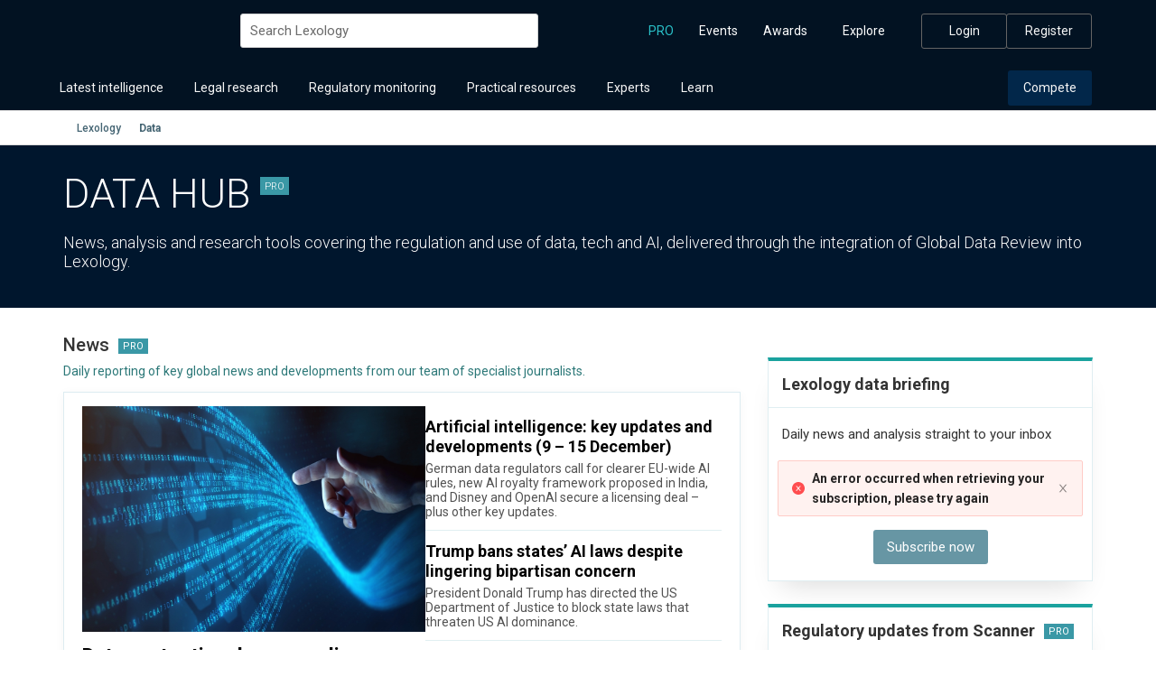

--- FILE ---
content_type: text/html; charset=utf-8
request_url: https://www.lexology.com/pro/hubs/Data
body_size: 27875
content:
<!DOCTYPE html>
<html lang="en">
    <head>
        <title>Data Hub - Lexology</title>
        <link rel="preconnect" href="https://cookie-cdn.cookiepro.com" />
        <link rel="dns-prefetch" href="https://cookie-cdn.cookiepro.com" />
        <link rel="preconnect" href="https://static.hotjar.com" />
        <link rel="dns-prefetch" href="https://static.hotjar.com" />
        <link rel="preconnect" href="https://fonts.gstatic.com" />
        <link rel="preload" as="style" href="https://fonts.googleapis.com/css?family=Roboto:400,500,700,300&amp;display=swap" />

        <meta charset="utf-8" />
        <meta http-equiv="content-type" content="text/html;charset=utf-8" />
        <meta name="viewport" content="width=device-width, initial-scale=1.0" />
        <meta name="robots" content="max-snippet:-1, max-image-preview:standard">
        <meta name="description" content="Lexology delivers the most comprehensive source of international legal updates, analysis and insights for law firms and in-house counsel.">
            <meta name="keywords" content="law, lawyers, legal, law firms, law updates, legal updates, legal developments, law developments, legal newsletters, legal current awareness, deals, legal advisers, legal advisors, legal directory">
            <meta itemprop="name" content="Data Hub - Lexology" />
            <meta itemprop="description" content="Lexology delivers the most comprehensive source of international legal updates, analysis and insights for law firms and in-house counsel." />
        
        <link rel="stylesheet" media="print" onload="this.onload=null;this.removeAttribute('media');" href="https://fonts.googleapis.com/css?family=Roboto:400,500,700,300&amp;display=swap" />
        <noscript><link rel="stylesheet" href="https://fonts.googleapis.com/css?family=Roboto:400,500,700,300&amp;display=swap" /></noscript>

            <link rel="stylesheet" media="print" onload="this.onload=null;this.removeAttribute('media');" href="/content/font-awesome-5.5.0/css/regular.css" />
            <link rel="stylesheet" media="print" onload="this.onload=null;this.removeAttribute('media');" href="/content/font-awesome-5.5.0/css/light.css" />
            <link rel="stylesheet" media="print" onload="this.onload=null;this.removeAttribute('media');" href="/content/font-awesome-5.5.0/css/brands.css" />
            <link rel="stylesheet" media="print" onload="this.onload=null;this.removeAttribute('media');" href="/content/font-awesome-5.5.0/css/fontawesome.css" />
            <link rel="stylesheet" media="print" onload="this.onload=null;this.removeAttribute('media');" href="/content/font-awesome-5.5.0/css/solid.css" />
            <noscript>
                <link href="/content/font-awesome-5.5.0/css/regular.css" rel="stylesheet"/>
                <link href="/content/font-awesome-5.5.0/css/solid.css" rel="stylesheet"/>
                <link href="/content/font-awesome-5.5.0/css/brands.css" rel="stylesheet"/>
                <link href="/content/font-awesome-5.5.0/css/light.css" rel="stylesheet"/>
                <link href="/content/font-awesome-5.5.0/css/fontawesome.css" rel="stylesheet" />
            </noscript>

        <script type="text/plain" class="optanon-category-C0002">
                            (function(i,s,o,g,r,a,m){i['GoogleAnalyticsObject']=r;i[r]=i[r]||function(){
                            (i[r].q=i[r].q||[]).push(arguments)},i[r].l=1*new Date();a=s.createElement(o),
                            m=s.getElementsByTagName(o)[0];a.async=1;a.src=g;m.parentNode.insertBefore(a,m)
                            })(window,document,'script','//www.google-analytics.com/analytics.js','ga');
                            ga('create', 'UA-8625846-3', 'auto');ga('send', 'pageview', {  });</script>
        <!-- Google tag (gtag.js) -->
                        <script async src="https://www.googletagmanager.com/gtag/js?id=G-TPRFN09B8E" class="optanon-category-C0002"></script>
                        <script type="text/plain" class="optanon-category-C0002">
                            window.dataLayer = window.dataLayer || []; 
                            function gtag() {dataLayer.push(arguments); }
                            gtag('js', new Date());

                            gtag('config', 'G-TPRFN09B8E');   // Google Analytics 4 property</script>
        <link href='/dist/react/static/css/sitewidev2.e13e36ac.css' rel='preload' as='style' /><noscript><link href='/dist/react/static/css/sitewidev2.e13e36ac.css' rel='stylesheet' /></noscript><link href='/dist/react/static/js/0.c36e769e.chunk.js' rel='preload' as='script' /><link href='/dist/react/static/js/1.fc4cf3a6.chunk.js' rel='preload' as='script' /><link href='/dist/react/static/js/sitewidev2.e880bcb0.js' rel='preload' as='script' /><script>window.__REACT_JS = '/dist/react/static/js/0.c36e769e.chunk.js,/dist/react/static/js/1.fc4cf3a6.chunk.js,/dist/react/static/js/sitewidev2.e880bcb0.js,/dist/react/static/css/sitewidev2.e13e36ac.css'</script>
        <style>.container{margin-right:auto;margin-left:auto;padding-left:15px;padding-right:15px}@media (min-width:768px){.container{width:750px}}@media (min-width:992px){.container{width:970px}}@media (min-width:1200px){.container{width:1170px}}.container-fluid{margin-right:auto;margin-left:auto;padding-left:15px;padding-right:15px}.row{margin-left:-15px;margin-right:-15px}.col-lg-1,.col-lg-2,.col-lg-3,.col-lg-4,.col-lg-5,.col-lg-6,.col-lg-7,.col-lg-8,.col-lg-9,.col-lg-10,.col-lg-11,.col-lg-12,.col-md-1,.col-md-2,.col-md-3,.col-md-4,.col-md-5,.col-md-6,.col-md-7,.col-md-8,.col-md-9,.col-md-10,.col-md-11,.col-md-12,.col-sm-1,.col-sm-2,.col-sm-3,.col-sm-4,.col-sm-5,.col-sm-6,.col-sm-7,.col-sm-8,.col-sm-9,.col-sm-10,.col-sm-11,.col-sm-12,.col-xs-1,.col-xs-2,.col-xs-3,.col-xs-4,.col-xs-5,.col-xs-6,.col-xs-7,.col-xs-8,.col-xs-9,.col-xs-10,.col-xs-11,.col-xs-12{position:relative;min-height:1px;padding-left:15px;padding-right:15px}.col-xs-1,.col-xs-2,.col-xs-3,.col-xs-4,.col-xs-5,.col-xs-6,.col-xs-7,.col-xs-8,.col-xs-9,.col-xs-10,.col-xs-11,.col-xs-12{float:left}.col-xs-12{width:100%}.col-xs-11{width:91.66666667%}.col-xs-10{width:83.33333333%}.col-xs-9{width:75%}.col-xs-8{width:66.66666667%}.col-xs-7{width:58.33333333%}.col-xs-6{width:50%}.col-xs-5{width:41.66666667%}.col-xs-4{width:33.33333333%}.col-xs-3{width:25%}.col-xs-2{width:16.66666667%}.col-xs-1{width:8.33333333%}.col-xs-pull-12{right:100%}.col-xs-pull-11{right:91.66666667%}.col-xs-pull-10{right:83.33333333%}.col-xs-pull-9{right:75%}.col-xs-pull-8{right:66.66666667%}.col-xs-pull-7{right:58.33333333%}.col-xs-pull-6{right:50%}.col-xs-pull-5{right:41.66666667%}.col-xs-pull-4{right:33.33333333%}.col-xs-pull-3{right:25%}.col-xs-pull-2{right:16.66666667%}.col-xs-pull-1{right:8.33333333%}.col-xs-pull-0{right:0}.col-xs-push-12{left:100%}.col-xs-push-11{left:91.66666667%}.col-xs-push-10{left:83.33333333%}.col-xs-push-9{left:75%}.col-xs-push-8{left:66.66666667%}.col-xs-push-7{left:58.33333333%}.col-xs-push-6{left:50%}.col-xs-push-5{left:41.66666667%}.col-xs-push-4{left:33.33333333%}.col-xs-push-3{left:25%}.col-xs-push-2{left:16.66666667%}.col-xs-push-1{left:8.33333333%}.col-xs-push-0{left:0}.col-xs-offset-12{margin-left:100%}.col-xs-offset-11{margin-left:91.66666667%}.col-xs-offset-10{margin-left:83.33333333%}.col-xs-offset-9{margin-left:75%}.col-xs-offset-8{margin-left:66.66666667%}.col-xs-offset-7{margin-left:58.33333333%}.col-xs-offset-6{margin-left:50%}.col-xs-offset-5{margin-left:41.66666667%}.col-xs-offset-4{margin-left:33.33333333%}.col-xs-offset-3{margin-left:25%}.col-xs-offset-2{margin-left:16.66666667%}.col-xs-offset-1{margin-left:8.33333333%}.col-xs-offset-0{margin-left:0}@media (min-width:768px){.col-sm-1,.col-sm-2,.col-sm-3,.col-sm-4,.col-sm-5,.col-sm-6,.col-sm-7,.col-sm-8,.col-sm-9,.col-sm-10,.col-sm-11,.col-sm-12{float:left}.col-sm-12{width:100%}.col-sm-11{width:91.66666667%}.col-sm-10{width:83.33333333%}.col-sm-9{width:75%}.col-sm-8{width:66.66666667%}.col-sm-7{width:58.33333333%}.col-sm-6{width:50%}.col-sm-5{width:41.66666667%}.col-sm-4{width:33.33333333%}.col-sm-3{width:25%}.col-sm-2{width:16.66666667%}.col-sm-1{width:8.33333333%}.col-sm-pull-12{right:100%}.col-sm-pull-11{right:91.66666667%}.col-sm-pull-10{right:83.33333333%}.col-sm-pull-9{right:75%}.col-sm-pull-8{right:66.66666667%}.col-sm-pull-7{right:58.33333333%}.col-sm-pull-6{right:50%}.col-sm-pull-5{right:41.66666667%}.col-sm-pull-4{right:33.33333333%}.col-sm-pull-3{right:25%}.col-sm-pull-2{right:16.66666667%}.col-sm-pull-1{right:8.33333333%}.col-sm-pull-0{right:0}.col-sm-push-12{left:100%}.col-sm-push-11{left:91.66666667%}.col-sm-push-10{left:83.33333333%}.col-sm-push-9{left:75%}.col-sm-push-8{left:66.66666667%}.col-sm-push-7{left:58.33333333%}.col-sm-push-6{left:50%}.col-sm-push-5{left:41.66666667%}.col-sm-push-4{left:33.33333333%}.col-sm-push-3{left:25%}.col-sm-push-2{left:16.66666667%}.col-sm-push-1{left:8.33333333%}.col-sm-push-0{left:0}.col-sm-offset-12{margin-left:100%}.col-sm-offset-11{margin-left:91.66666667%}.col-sm-offset-10{margin-left:83.33333333%}.col-sm-offset-9{margin-left:75%}.col-sm-offset-8{margin-left:66.66666667%}.col-sm-offset-7{margin-left:58.33333333%}.col-sm-offset-6{margin-left:50%}.col-sm-offset-5{margin-left:41.66666667%}.col-sm-offset-4{margin-left:33.33333333%}.col-sm-offset-3{margin-left:25%}.col-sm-offset-2{margin-left:16.66666667%}.col-sm-offset-1{margin-left:8.33333333%}.col-sm-offset-0{margin-left:0}}@media (min-width:992px){.col-md-1,.col-md-2,.col-md-3,.col-md-4,.col-md-5,.col-md-6,.col-md-7,.col-md-8,.col-md-9,.col-md-10,.col-md-11,.col-md-12{float:left}.col-md-12{width:100%}.col-md-11{width:91.66666667%}.col-md-10{width:83.33333333%}.col-md-9{width:75%}.col-md-8{width:66.66666667%}.col-md-7{width:58.33333333%}.col-md-6{width:50%}.col-md-5{width:41.66666667%}.col-md-4{width:33.33333333%}.col-md-3{width:25%}.col-md-2{width:16.66666667%}.col-md-1{width:8.33333333%}.col-md-pull-12{right:100%}.col-md-pull-11{right:91.66666667%}.col-md-pull-10{right:83.33333333%}.col-md-pull-9{right:75%}.col-md-pull-8{right:66.66666667%}.col-md-pull-7{right:58.33333333%}.col-md-pull-6{right:50%}.col-md-pull-5{right:41.66666667%}.col-md-pull-4{right:33.33333333%}.col-md-pull-3{right:25%}.col-md-pull-2{right:16.66666667%}.col-md-pull-1{right:8.33333333%}.col-md-pull-0{right:0}.col-md-push-12{left:100%}.col-md-push-11{left:91.66666667%}.col-md-push-10{left:83.33333333%}.col-md-push-9{left:75%}.col-md-push-8{left:66.66666667%}.col-md-push-7{left:58.33333333%}.col-md-push-6{left:50%}.col-md-push-5{left:41.66666667%}.col-md-push-4{left:33.33333333%}.col-md-push-3{left:25%}.col-md-push-2{left:16.66666667%}.col-md-push-1{left:8.33333333%}.col-md-push-0{left:0}.col-md-offset-12{margin-left:100%}.col-md-offset-11{margin-left:91.66666667%}.col-md-offset-10{margin-left:83.33333333%}.col-md-offset-9{margin-left:75%}.col-md-offset-8{margin-left:66.66666667%}.col-md-offset-7{margin-left:58.33333333%}.col-md-offset-6{margin-left:50%}.col-md-offset-5{margin-left:41.66666667%}.col-md-offset-4{margin-left:33.33333333%}.col-md-offset-3{margin-left:25%}.col-md-offset-2{margin-left:16.66666667%}.col-md-offset-1{margin-left:8.33333333%}.col-md-offset-0{margin-left:0}}@media (min-width:1200px){.col-lg-1,.col-lg-2,.col-lg-3,.col-lg-4,.col-lg-5,.col-lg-6,.col-lg-7,.col-lg-8,.col-lg-9,.col-lg-10,.col-lg-11,.col-lg-12{float:left}.col-lg-12{width:100%}.col-lg-11{width:91.66666667%}.col-lg-10{width:83.33333333%}.col-lg-9{width:75%}.col-lg-8{width:66.66666667%}.col-lg-7{width:58.33333333%}.col-lg-6{width:50%}.col-lg-5{width:41.66666667%}.col-lg-4{width:33.33333333%}.col-lg-3{width:25%}.col-lg-2{width:16.66666667%}.col-lg-1{width:8.33333333%}.col-lg-pull-12{right:100%}.col-lg-pull-11{right:91.66666667%}.col-lg-pull-10{right:83.33333333%}.col-lg-pull-9{right:75%}.col-lg-pull-8{right:66.66666667%}.col-lg-pull-7{right:58.33333333%}.col-lg-pull-6{right:50%}.col-lg-pull-5{right:41.66666667%}.col-lg-pull-4{right:33.33333333%}.col-lg-pull-3{right:25%}.col-lg-pull-2{right:16.66666667%}.col-lg-pull-1{right:8.33333333%}.col-lg-pull-0{right:0}.col-lg-push-12{left:100%}.col-lg-push-11{left:91.66666667%}.col-lg-push-10{left:83.33333333%}.col-lg-push-9{left:75%}.col-lg-push-8{left:66.66666667%}.col-lg-push-7{left:58.33333333%}.col-lg-push-6{left:50%}.col-lg-push-5{left:41.66666667%}.col-lg-push-4{left:33.33333333%}.col-lg-push-3{left:25%}.col-lg-push-2{left:16.66666667%}.col-lg-push-1{left:8.33333333%}.col-lg-push-0{left:0}.col-lg-offset-12{margin-left:100%}.col-lg-offset-11{margin-left:91.66666667%}.col-lg-offset-10{margin-left:83.33333333%}.col-lg-offset-9{margin-left:75%}.col-lg-offset-8{margin-left:66.66666667%}.col-lg-offset-7{margin-left:58.33333333%}.col-lg-offset-6{margin-left:50%}.col-lg-offset-5{margin-left:41.66666667%}.col-lg-offset-4{margin-left:33.33333333%}.col-lg-offset-3{margin-left:25%}.col-lg-offset-2{margin-left:16.66666667%}.col-lg-offset-1{margin-left:8.33333333%}.col-lg-offset-0{margin-left:0}}*,:after,:before{box-sizing:border-box}html{-moz-text-size-adjust:100%;text-size-adjust:100%;-webkit-text-size-adjust:100%}body,html{font-family:Roboto,Arial,sans-serif}body{left:0;padding:0;margin:0;font-size:15px;font-weight:400;color:#333;-webkit-text-stroke:1px transparent;overflow-x:hidden}body ::selection{background-color:rgba(153,200,200,.7);color:#000}body h1,body h2,body h3,body h4,body h5,body h6{color:#333}button,input,select,table,textarea{font-family:Roboto,Arial,sans-serif;font-size:15px;font-weight:400;color:#333}article,aside,details,figcaption,figure,footer,header,hgroup,main,nav,section,summary{display:block}.container:after,.container:before{content:" ";display:table}.container:after{clear:both}@media (min-width:993px){#main-wrapper{min-height:500px}}.skip-to-content{position:absolute;top:-80px;left:0;background:#fff;color:#000;padding:12px 20px;text-decoration:none;font-size:16px;font-weight:700;z-index:10000;white-space:nowrap;border:3px solid #000;box-shadow:0 2px 4px rgba(0,0,0,.2)}.skip-to-content:focus{top:60px;outline:3px solid #000;outline-offset:2px}.skip-to-content:hover{background:#f0f0f0;text-decoration:none}#lex-header-v4{background-color:#021222;position:relative;line-height:1.42857143}@media (min-width:1032px) and (max-width:1189px){#lex-header-v4 .container{width:100%}}@media (min-width:1200px){#lex-header-v4 .lbr-nav.top-nav{position:absolute;top:0;right:15px;margin-top:15px;z-index:100;text-align:right}#lex-header-v4 .lbr-nav.top-nav>ul{display:inline-block;text-align:left}#lex-header-v4 .lbr-nav.top-nav>ul li.lex-navlink.pro a{color:#2ac1c9}}#lex-header-v4 .bottom-row{display:flex;justify-content:space-between;align-items:flex-end}@media (max-width:1199px){#lex-header-v4 .bottom-row .lbr-nav.left-nav{width:100%}}@media (min-width:1200px){#lex-header-v4 .bottom-row .lbr-nav.left-nav{position:absolute;bottom:0;left:0;z-index:101;width:auto;display:inline-block}#lex-header-v4 .bottom-row .lbr-nav.right-nav{position:absolute;bottom:0;right:15px;height:49px;z-index:101;display:inline-block}#lex-header-v4 .bottom-row .lbr-nav.right-nav>ul{display:inline-block;text-align:left}#lex-header-v4 .bottom-row .lbr-nav.right-nav>ul #nav-compete button{background-color:#02274a}#lex-header-v4 .bottom-row .lbr-nav.right-nav>ul #nav-compete button:hover{background-color:#006993}}@media (min-width:1200px) and (min-width:1200px){#lex-header-v4 .bottom-row .lbr-nav.right-nav>ul #nav-compete button,#lex-header-v4 .bottom-row .lbr-nav.right-nav>ul #nav-toolkit button{top:5px}}@media (min-width:1200px) and (min-width:1200px){#lex-header-v4 .bottom-row .lbr-nav.right-nav>ul #nav-toolkit.open-section button,#lex-header-v4 .bottom-row .lbr-nav.right-nav>ul #nav-toolkit button:hover{background-color:#004c6a}}#lex-header-v4 .bottom-row .lbr-nav{position:static}#lex-header-v4 .main-nav{background-color:#021222;color:#fff;position:relative;z-index:99}#lex-header-v4 .main-nav .container{height:122px;position:relative;padding-top:0}#lex-header-v4 .main-nav .container.uk li.search{width:calc(100% - 582px)}#lex-header-v4 .main-nav .container .header-toggle{display:none;position:absolute;top:10px;right:15px;width:40px;height:40px;padding:11px 10px;border:none;background:#3e3d3e;cursor:pointer;z-index:500}#lex-header-v4 .main-nav .container .header-toggle img{width:40px;position:absolute;top:0;right:0}#lex-header-v4 .main-nav .container .header-toggle span{display:block;height:2px;width:18px;background:#d2d2d2;border-radius:1px}#lex-header-v4 .main-nav .container .header-toggle span+.icon-bar{margin-top:4px}#lex-header-v4 .main-nav .container .header-toggle .sr-only{position:absolute;width:1px;height:1px;padding:0;margin:-1px;overflow:hidden;border:0;clip:rect(0,0,0,0)}@media (max-width:1199px){#lex-header-v4 .main-nav .container .header-toggle{display:block;margin-right:10px}}#lex-header-v4 .bottom-nav{position:absolute;left:0;right:0;bottom:0;top:72px;height:50px;background-color:#00162d;border-bottom:1px solid #0b2848}#lex-header-v4 .under-nav #gtdt-sub-nav .container nav ul li a{color:#4c49b3!important;font-weight:500}#lex-header-v4 .under-nav #gtdt-sub-nav .container nav ul li a:active,#lex-header-v4 .under-nav #gtdt-sub-nav .container nav ul li a:focus,#lex-header-v4 .under-nav #gtdt-sub-nav .container nav ul li a:hover{border-bottom-color:#4c49b3}#lex-header-v4 .under-nav #gtdt-sub-nav .container nav ul li.active a{color:#00162d!important;border-bottom-color:#00162d}#lex-header-v4 .mobile-only{display:none}#lex-header-v4 .border-top{border-top:1px solid #ccc}@media (max-width:1199px){#lex-header-v4 .mobile-only{display:block}#lex-header-v4 .desktop-only{display:none}#lex-header-v4 .main-nav,#lex-header-v4 .main-nav .container{height:61px}#lex-header-v4 .bottom-nav{display:none}#lex-header-v4 .mobile-links{position:fixed;top:0;right:0;width:260px;height:100%;z-index:1000;overflow-y:auto;background-color:#021222;transform:translateX(100%);transition:transform .3s ease;pointer-events:none}body.mobile-nav-open #lex-header-v4 .mobile-links{transform:translateX(0);pointer-events:auto}body.mobile-nav-open #lex-header-v4 .mobile-links .lex-search-form .search-container-nav input[type=text]{border-radius:8px;border:1px solid #0f2e4d;background:#071e35;color:rgba(255,253,253,.65);font-size:14px;font-style:normal;font-weight:400;line-height:normal}body.mobile-nav-open #lex-header-v4 .mobile-links .lex-search-form .search-container-nav input.submit{filter:invert(100%) brightness(200%)}body.mobile-nav-open #lex-header-v4 .mobile-links .lex-search-form .search-container-nav input.search-input{height:40px}body.mobile-nav-open #lex-header-v4 .mobile-links .lex-search-form .search-container-nav input.search-input:-ms-input-placeholder{color:rgba(255,253,253,.65)}body.mobile-nav-open #lex-header-v4 .mobile-links .lex-search-form .search-container-nav input.search-input::placeholder{color:rgba(255,253,253,.65)}#lex-header-v4 #resource-nav-container,#lex-header-v4 .lex-analytics-subnav.desktop-only,#lex-header-v4 .lex-dd.desktop-only{display:none}}@media (max-width:1199px){body{transition:all .3s ease;left:0;position:relative}body.mobile-nav-open{left:-240px;overflow:hidden}#resource-nav-container,.lex-analytics-subnav.desktop-only,.lex-dd.desktop-only{display:none}}.lex-logo{float:left;position:relative;left:0;margin-top:15px;margin-left:1px}.lex-logo a,.lex-logo button{display:block}.lex-logo.dark-logo,.lex-logo.standard-logo{background-size:165px;width:165px;height:24px;top:8px}@media (max-width:992px){.lex-logo.dark-logo,.lex-logo.standard-logo{top:4px}}.lex-logo.dark-logo a,.lex-logo.standard-logo a{display:block;width:156px;height:24px}.lex-logo.standard-logo{background:url(/dist/react/static/media/lexology-logo-light.9dbe4a3c.svg) 0 0 no-repeat}.lex-logo.dark-logo{background:url(/dist/react/static/media/lexology-logo-dark.5608cd2b.svg) 0 0 no-repeat}.lex-logo.pro-logo{background:url(/dist/react/static/media/lexology-logo-pro-light.c64d6935.svg) 0 0 no-repeat;background-size:174px;width:174px;height:24px;top:10px}@media (max-width:992px){.lex-logo.pro-logo{top:7px}}.lex-logo.pro-logo a{height:100%}.sr-only{position:absolute;width:1px;height:1px;padding:0;margin:-1px;overflow:hidden;clip:rect(0,0,0,0);white-space:nowrap;border:0}@media (min-width:1200px){.lex-search-form{float:left;margin-left:30px;margin-top:15px;width:calc(100% - 690px);padding-right:20px}.lex-search-form.uk{width:calc(100% - 750px)}}@media (max-width:1199px){.lex-search-form{margin:9px 5px}}.lex-search-form .search-container-nav{position:relative;text-align:right}.lex-search-form .search-container-nav input.search-input{padding-right:34px;height:38px;border-radius:3px;color:#343134;border:none;outline:none;transition:width .2s;width:100%;background-color:#fff}.lex-search-form .search-container-nav input.search-input:-ms-input-placeholder{color:#6b6b6b!important}.lex-search-form .search-container-nav input.search-input::placeholder{color:#6b6b6b}.lex-search-form .search-container-nav input[type=text]{color:#6b6b6b;border:1px solid #d2d2d2;padding:2px 5px 2px 10px;margin:0}.lex-search-form .search-container-nav input.submit{border:none;outline:none;background:url(/dist/react/static/media/search-icon.92947d2b.svg) 50% no-repeat;background-size:13px 13px;position:absolute;right:0;width:12px;height:12px;top:0;filter:none}.lex-search-form .search-container-nav input[type=submit]{border-radius:6px;font-family:Roboto,Arial,sans-serif;text-align:center;padding:9px 20px;display:inline-block;text-decoration:none;font-size:14px;font-weight:700;line-height:16px;cursor:pointer;color:#fff;text-indent:-9999px;white-space:nowrap;overflow:hidden}@media (min-width:1200px){.logged-out .lex-search-form{width:calc(100% - 790px)}}.lbr-nav{overflow:hidden}#lex-header-v4 nav.lbr-nav ul{list-style:none;margin:0;padding:0}#lex-header-v4 nav.lbr-nav ul>li.lex-navlink>button.subnav-link{cursor:pointer;pointer-events:all;position:relative}#lex-header-v4 nav.lbr-nav ul>li.lex-navlink>button.subnav-link:before{content:"";background:url(/dist/react/static/media/arrow.12a93571.svg) 50% no-repeat;background-size:contain;position:absolute;right:0;top:50%;transform:translateY(-50%) rotate(0deg);width:7px;height:7px;transition:transform .3s ease}#lex-header-v4 nav.lbr-nav ul>li.lex-navlink>button.subnav-button{cursor:pointer;pointer-events:all;position:relative}#lex-header-v4 nav.lbr-nav ul>li.lex-navlink.bordered>a{cursor:pointer;display:block;text-decoration:none;-webkit-user-select:none;-ms-user-select:none;user-select:none;line-height:31px;font-weight:400;text-align:center;padding:3px 17px;border:1px solid #646464;background:transparent;color:#f6f6f6;font-size:14px}#lex-header-v4 nav.lbr-nav ul>li.lex-navlink.bordered>a:hover{background:#3d3a3d}#lex-header-v4 nav.lbr-nav ul>li.lex-navlink.open-section>nav.mobile-only{display:block}#lex-header-v4 nav.lbr-nav ul>li.lex-navlink.open-section>button.subnav-link:before{transform:translateY(-50%) rotate(-180deg)}#lex-header-v4 nav.lbr-nav ul>li.lex-navlink>nav.mobile-only{display:none}@media (min-width:1200px){#lex-header-v4 nav.lbr-nav ul>li.lex-navlink{float:left;position:relative;padding:0;margin:0 1px 0 0}#lex-header-v4 nav.lbr-nav ul>li.lex-navlink>a,#lex-header-v4 nav.lbr-nav ul>li.lex-navlink>button{display:block;padding:9px 11px;text-decoration:none;-webkit-user-select:none;-ms-user-select:none;user-select:none;line-height:31px;font-weight:400;transition:all .3s ease}#lex-header-v4 nav.lbr-nav ul>li.lex-navlink>button{cursor:pointer;border:none;background-color:transparent;border-radius:0}#lex-header-v4 nav.lbr-nav ul>li.lex-navlink.standard>a,#lex-header-v4 nav.lbr-nav ul>li.lex-navlink.standard>button{background-color:transparent;color:#f6f6f6;border-color:transparent;font-size:14px;border-top-left-radius:3px;border-top-right-radius:3px}#lex-header-v4 nav.lbr-nav ul>li.lex-navlink.standard>a:hover,#lex-header-v4 nav.lbr-nav ul>li.lex-navlink.standard>button:hover{background-color:#02274a;color:#f6f6f6;border-color:#02274a}#lex-header-v4 nav.lbr-nav ul>li.lex-navlink.standard>button.subnav-link{padding-right:22px}#lex-header-v4 nav.lbr-nav ul>li.lex-navlink.standard>button.subnav-link:before{right:7px;top:26px}#lex-header-v4 nav.lbr-nav ul>li.lex-navlink.standard.open-section>button{background-color:#02274a;color:#f6f6f6;border-color:#02274a}#lex-header-v4 nav.lbr-nav ul>li.lex-navlink.standard.active>a,#lex-header-v4 nav.lbr-nav ul>li.lex-navlink.standard.active>button{font-weight:500;background-color:#02274a;color:#2ccce3;border-color:#02274a}#lex-header-v4 nav.lbr-nav ul>li.lex-navlink.standard.active>button.subnav-link:before{filter:sepia(25%) saturate(3741%) hue-rotate(148deg) brightness(75%) contrast(92%)}#lex-header-v4 nav.lbr-nav ul>li.lex-navlink.small{margin:0}#lex-header-v4 nav.lbr-nav ul>li.lex-navlink.small>a,#lex-header-v4 nav.lbr-nav ul>li.lex-navlink.small>button{background-color:transparent;color:#fff;border-color:transparent;font-size:14px;padding:9px 14px;line-height:20px}#lex-header-v4 nav.lbr-nav ul>li.lex-navlink.small>a:hover,#lex-header-v4 nav.lbr-nav ul>li.lex-navlink.small>button:hover{background-color:#02274a;color:#fff;border-color:#02274a}#lex-header-v4 nav.lbr-nav ul>li.lex-navlink.small>button.subnav-link{color:#fff;padding-right:25px}#lex-header-v4 nav.lbr-nav ul>li.lex-navlink.small>button.subnav-link:before{right:8px;top:20px;filter:invert(40%) saturate(1%) hue-rotate(342deg) brightness(95%) contrast(95%)}#lex-header-v4 nav.lbr-nav ul>li.lex-navlink.small>button.subnav-button,#lex-header-v4 nav.lbr-nav ul>li.lex-navlink.small>button:hover{color:#fff}#lex-header-v4 nav.lbr-nav ul>li.lex-navlink.small>button:hover:before{filter:none}#lex-header-v4 nav.lbr-nav ul>li.lex-navlink.small.active>a,#lex-header-v4 nav.lbr-nav ul>li.lex-navlink.small.active>button,#lex-header-v4 nav.lbr-nav ul>li.lex-navlink.small.open-section>button{color:#f6f6f6}#lex-header-v4 nav.lbr-nav ul>li.lex-navlink.button{z-index:300;margin-left:10px}#lex-header-v4 nav.lbr-nav ul>li.lex-navlink.button>button{border-radius:3px;padding:4px 17px;cursor:pointer;background-color:#555455;color:#f6f6f6;border-color:#555455;font-size:14px}#lex-header-v4 nav.lbr-nav ul>li.lex-navlink.button>button.subnav-link{padding-right:31px}#lex-header-v4 nav.lbr-nav ul>li.lex-navlink.button>button.subnav-link:before{right:15px;top:21px}#lex-header-v4 nav.lbr-nav ul>li.lex-navlink.button.active>button,#lex-header-v4 nav.lbr-nav ul>li.lex-navlink.button.open-section>button,#lex-header-v4 nav.lbr-nav ul>li.lex-navlink.button>button:hover{background-color:#444;color:#f6f6f6;border-color:#444}#lex-header-v4 nav.lbr-nav ul .mobile-login-register{display:none!important}}@media (max-width:1199px){#lex-header-v4 nav.lbr-nav ul>li.lex-navlink>a,#lex-header-v4 nav.lbr-nav ul>li.lex-navlink>button{text-align:left;color:#fff;display:block;width:100%;text-decoration:none;-webkit-user-select:none;-ms-user-select:none;user-select:none;border-radius:0;font-size:17px;font-weight:400;padding:12px 15px;transition:all .3s ease}#lex-header-v4 nav.lbr-nav ul>li.lex-navlink>a:hover,#lex-header-v4 nav.lbr-nav ul>li.lex-navlink>button:hover{color:#2ccce3;background-color:#02274a}#lex-header-v4 nav.lbr-nav ul>li.lex-navlink>button{cursor:pointer;background-color:transparent;border:none}#lex-header-v4 nav.lbr-nav ul>li.lex-navlink>button.subnav-link:before{right:15px;top:24px;width:16px;height:16px}#lex-header-v4 nav.lbr-nav ul>li.lex-navlink>button.subnav-link:hover{color:#2ccce3}#lex-header-v4 nav.lbr-nav ul>li.lex-navlink>button.subnav-button{background-color:#333;font-weight:500}#lex-header-v4 nav.lbr-nav ul>li.lex-navlink>button.subnav-button:hover{color:#fff}#lex-header-v4 nav.lbr-nav ul>li.lex-navlink.subnav>nav{display:none}#lex-header-v4 nav.lbr-nav ul>li.lex-navlink.subnav.open-section>nav{background-color:rgba(4,28,52,.54);display:block;padding:5px 0}#lex-header-v4 nav.lbr-nav ul>li.lex-navlink.subnav.open-section>nav .lex-navlink a{font-size:16px;font-style:normal;font-weight:400;line-height:normal;padding:7px 15px}#lex-header-v4 nav.lbr-nav ul>li.lex-navlink.standard.subnav{border-bottom:1px solid rgba(17,51,80,.56)}#lex-header-v4 nav.lbr-nav ul>li.lex-navlink.hasCategories{font-size:12px;font-style:normal;font-weight:400;line-height:normal;padding:17px 15px 5px;color:hsla(0,0%,100%,.63);text-transform:uppercase;text-decoration:underline}#lex-header-v4 nav.lbr-nav ul>li.lex-navlink.active>a,#lex-header-v4 nav.lbr-nav ul>li.lex-navlink.active>button{color:#2ccce3;font-weight:500}#lex-header-v4 nav.lbr-nav ul>li.lex-navlink.mobile-only.small-link>a,#lex-header-v4 nav.lbr-nav ul>li.lex-navlink.mobile-only.small-link>button{font-size:14px;padding:5px 5px 5px 15px;color:#8ea1b5}#lex-header-v4 nav.lbr-nav ul>li.lex-navlink.mobile-only.compete>a{padding:12px 15px;font-size:17px;color:#fff;background-color:#071d34}#lex-header-v4 nav.lbr-nav ul>li.lex-navlink.mobile-only.compete>a:hover{color:#2ccce3}#lex-header-v4 nav.lbr-nav ul>li.lex-navlink#mylex-nav-pro-button{margin:0 15px}#lex-header-v4 nav.lbr-nav ul>li.lex-navlink#mylex-nav-pro-button a{display:inline-block;background-color:#03ffed;color:#021222;font-size:14px;font-style:normal;font-weight:400;border-radius:4px;border:1px solid #03ffed;transition:all .3s ease}#lex-header-v4 nav.lbr-nav ul>li.lex-navlink#mylex-nav-pro-button a:hover{background-color:#021222;border:1px solid #fff;color:#fff}#lex-header-v4 nav.lbr-nav ul .mobile-login-register{display:flex;flex-direction:row;width:88%;margin:15px auto}#lex-header-v4 nav.lbr-nav ul .mobile-login-register .lex-navlink{flex:1 1 50%;margin:0}#lex-header-v4 nav.lbr-nav ul .mobile-login-register .lex-navlink a{display:block;text-align:center;border:1px solid #646464;background:transparent;color:#f6f6f6;font-size:14px;padding:10px 0;text-decoration:none}#lex-header-v4 nav.lbr-nav ul .mobile-login-register .lex-navlink a:hover{background:#02274a;color:#2ccce3;text-decoration:underline}#lex-header-v4 nav.lbr-nav ul .mobile-login-register .lex-navlink:first-child a{border-right:none}#lex-header-v4 nav.lbr-nav ul .desktop-only{display:none!important}#lex-header-v4 nav.lbr-nav ul #mylex-nav{margin:15px auto;width:88%;transition:all .3s ease}#lex-header-v4 nav.lbr-nav ul #mylex-nav button{background:#5f5e5f;border-radius:5px;padding:10px 15px;font-size:14px;border:1px solid #5f5e5f}#lex-header-v4 nav.lbr-nav ul #mylex-nav button:before{right:15px;top:20px;width:10px;height:10px}#lex-header-v4 nav.lbr-nav ul #mylex-nav button:hover{background-color:#5f5e5f;color:#fff}#lex-header-v4 nav.lbr-nav ul #mylex-nav .lexcomponent-mylexology-dropdown{padding:0;margin-top:-3px;border:1px solid #fff;border-top:none}#lex-header-v4 nav.lbr-nav ul #mylex-nav .lexcomponent-mylexology-dropdown li:first-child{padding-top:3px}#lex-header-v4 nav.lbr-nav ul #mylex-nav .lexcomponent-mylexology-dropdown li a:hover{background-color:#021222}#lex-header-v4 nav.lbr-nav ul #mylex-nav.open-section button{border:1px solid #fff}#lex-header-v4 nav.lbr-nav ul #nav-toolkit{margin-bottom:10px}#lex-header-v4 nav.lbr-nav ul #nav-toolkit button{background-color:#071d34;border-top:1px solid rgba(17,51,80,.56)}#lex-header-v4 nav.lbr-nav ul #lex-analytics-subnav .container{height:fit-content}#lex-header-v4 nav.lbr-nav ul #lex-analytics-subnav .container ul{margin-bottom:5px}}@media (min-width:993px){#mylex-nav-login>a,#mylex-nav-login>button{margin-left:15px;margin-right:-2px;border-top-left-radius:3px;border-bottom-left-radius:3px;width:95px;border-radius:3px}}@media (max-width:992px){#mylex-nav-login>a,#mylex-nav-login>button{border-radius:5px 0 0 5px}}@media (min-width:993px){#mylex-nav-register>a,#mylex-nav-register>button{border-top-right-radius:3px;border-bottom-right-radius:3px;width:95px;border-radius:3px}}@media (max-width:992px){#mylex-nav-register>a,#mylex-nav-register>button{border-radius:0 5px 5px 0}}@media (min-width:1200px){.lex-analytics-subnav{z-index:100;position:absolute;background-color:#fff;width:100%;color:#1f1f1f;box-shadow:0 2px 14px 0 rgba(0,0,0,.17)}.lex-analytics-subnav.active{animation:fade .1s linear;display:block}.lex-analytics-subnav.mega-nav>.container{position:relative;height:inherit;padding:0 15px}.lex-analytics-subnav.mega-nav>.container .competelink a{display:flex;justify-content:flex-end;margin-top:0;text-decoration:none;color:#00162d;margin-right:0}.lex-analytics-subnav.mega-nav>.container .competelink a:hover{color:#00162d;text-decoration:underline}.lex-analytics-subnav.mega-nav>.container .competelink a:hover .first-text,.lex-analytics-subnav.mega-nav>.container .competelink a:hover .last-text{color:#00162d;font-weight:700}.lex-analytics-subnav.mega-nav>.container .competelink a .first-text{color:#e55166;font-weight:700}.lex-analytics-subnav.mega-nav>.container .competelink a .last-text{color:#00162d;font-weight:700}.lex-analytics-subnav.mega-nav>.container .nav-container{display:flex}.lex-analytics-subnav.mega-nav>.container .nav-container>nav{margin-right:15px;width:33%;padding:15px 15px 20px}.lex-analytics-subnav.mega-nav>.container .nav-container>nav h2{color:#e55166!important;font-size:13px;font-weight:700;margin:0;padding:15px 0 7px;white-space:nowrap}.lex-analytics-subnav.mega-nav>.container .nav-container nav .nav-description{height:50px;overflow:hidden;border-bottom:1px solid #eaf4f4;color:#000}.lex-analytics-subnav.mega-nav>.container .nav-container nav .nav-description p{color:#505d68;font-size:12px}.lex-analytics-subnav.mega-nav>.container .nav-container nav ul{margin-top:15px;padding:0;list-style:none}.lex-analytics-subnav.mega-nav>.container .nav-container nav ul li{float:none;position:relative;display:flex;align-items:center;grid-gap:10px;gap:10px;margin:10px 0}.lex-analytics-subnav.mega-nav>.container .nav-container nav ul li .dot{background-color:#fbaf02;border-radius:50%;display:inline-block;height:10px;width:10px}.lex-analytics-subnav.mega-nav>.container .nav-container nav ul li:hover .dot{background-color:#00162d}.lex-analytics-subnav.mega-nav>.container .nav-container nav ul li a{font-size:17px;font-weight:700;display:inline-flex;color:#1f1f1f;text-decoration:none}.lex-analytics-subnav.mega-nav>.container .nav-container nav ul li a:hover{text-decoration:underline;color:#00162d}.lex-analytics-subnav.mega-nav>.container .nav-container nav ul li a:hover span{padding-bottom:4px;border-bottom:1px solid #2a6c76}.lex-analytics-subnav.mega-nav>.container .nav-container nav ul li.active a{pointer-events:none;background-color:transparent;color:#2a6c76}.lex-analytics-subnav.mega-nav>.container .nav-container nav ul li.active a:hover{background-color:transparent}.lex-analytics-subnav.mega-nav>.container .nav-container nav .heading{font-weight:700;margin:0;padding:0 0 7px;white-space:nowrap;display:inline-block;color:#e55166}.lex-analytics-subnav.mega-nav>.container .nav-container nav .nav-description{border-bottom:1px solid #fff;margin:0 -15px;padding:0 15px}.lex-analytics-subnav.mega-nav>.container .nav-container nav .nav-description p{margin:0 0 10px;color:rgba(0,0,0,.66);font-size:12.5px;font-style:normal;font-weight:400}.lex-analytics-subnav.mega-nav>.container .nav-container nav.accent-shaded{background-color:#e8ecf1}.lex-analytics-subnav.mega-nav>.container .nav-container nav.accent-shaded .heading{color:#000}}@media (max-width:1199px){#nav-toolkit span{margin:0;border-top:1px solid #666;padding:7px 10px 5px;color:#fff;font-weight:700;font-size:10px;text-transform:uppercase;display:inline-block;width:100%}#nav-toolkit .container{width:100%;height:unset;margin:0;padding:0}}#nav-toolkit button{background-color:#006993}@media (min-width:1200px){#nav-toolkit.open-section button,#nav-toolkit button:hover{background-color:#004c6a}}@media (min-width:993px){#mylex-nav{margin-left:20px}}@media (max-width:992px){#mylex-nav>a,#mylex-nav>button{background-color:#555455}}#pro-link>a,#pro-link>button{color:#2ac1c9}@media (min-width:993px){#pro-link>a,#pro-link>button{font-weight:400}#pro-link>a:hover,#pro-link>button:hover{color:#18949b}}@media (max-width:992px){#pro-link>a,#pro-link>button{font-weight:500}#pro-link>a:hover,#pro-link>button:hover{background-color:#282828}}@media (min-width:1200px){.lex-dd{position:absolute;margin:0;padding:10px 0;border:1px solid #aaa;border-radius:5px;width:inherit;box-shadow:0 3px 5px 0 rgb(0 0 0/14%);background-color:#fff;z-index:2000;*zoom:1}.lex-dd:after,.lex-dd:before{display:table;line-height:0;content:""}.lex-dd:after{content:"";display:table;clear:both}.lex-dd ul{list-style:none;margin:0;padding:0}.lex-dd ul li{width:100%;margin-right:0;float:left;position:relative;background-color:#fff}.lex-dd ul li.divider{padding-top:10px;border-top:1px solid #ddd;margin-top:10px}.lex-dd ul li a{color:#000;background-color:transparent;font-weight:500;display:block;width:100%;padding:9px 17px;text-decoration:none;-webkit-user-select:none;-ms-user-select:none;user-select:none;background-color:#fff;position:relative}.lex-dd ul li a:hover{background-color:#eee}.lex-dd .drop-down-item .tag{display:inline-block;position:absolute;right:15px;top:8px;border-radius:4px;font-size:10px;font-weight:500;padding:3px 8px 2px;text-transform:uppercase;background-color:#3a98a6;color:#fff;min-width:30px;text-align:center}.lex-dd .drop-down-item .tag .loader svg{color:#fff;font-size:9px;font-weight:700}}@media (max-width:992px){.lex-dd.desktop-only,.lex-dd .divider{display:none}}body .lex-main{margin:auto;line-height:21px;color:#333}body .lex-main h1,body .lex-main h2,body .lex-main h3,body .lex-main h4,body .lex-main h5,body .lex-main h6{margin-top:0;margin-bottom:.5em;font-weight:500}body .lex-main p{margin-top:0;margin-bottom:15px}body .lex-main p:last-child{margin-bottom:0}body .lex-main.margins{padding:15px}.lex-ft{position:relative;background-color:#021222;display:block;line-height:1.42857143;margin-top:15px}.lex-ft .row{margin:20px 0;padding-top:20px;border-top:none}.lex-ft .row .foot-col-head{font-weight:700;color:#fff;margin-bottom:16px}.lex-ft .row:after,.lex-ft .row:before{display:table;content:" "}.lex-ft .foot-1{content:"";display:table;clear:both;width:100%}.lex-ft .foot-2{border-top:2px solid;margin-bottom:12px}.lex-ft ul{list-style-type:none;padding:0 15px 0 0;border-right:none;min-height:110px;margin-bottom:30px}.lex-ft ul li{margin-bottom:8px}.lex-ft a{color:#989898;text-decoration:none}.lex-ft a:hover{text-decoration:underline!important}.lex-ft .foot-search-container{float:right;position:relative}.lex-ft .foot-search-container input#qfoot{padding-right:34px;height:38px;border-radius:3px;background-color:#fff;outline:0;transition:width .2s;width:255px!important;right:-188px;color:#6b6b6b;border:1px solid #6b6b6b}.lex-ft .foot-search-container input#qfoot:placeholder{color:#6b6b6b}.lex-ft .foot-search-container input.submit{position:absolute;right:0;border:none;outline:0;background:url(/dist/react/static/media/search-icon.92947d2b.svg) 50% no-repeat;background-size:13px 13px;width:12px}.lex-ft .foot-search-container input[type=text]{border-radius:6px;color:#6b6b6b;border:1px solid #d2d2d2;padding:2px 5px 2px 10px;margin:0;height:30px}.lex-ft .foot-search-container input[type=submit]{border-radius:6px;font-family:Roboto,Arial,sans-serif;text-align:center;padding:10px 20px;display:inline-block;text-decoration:none;font-size:14px;font-weight:700;line-height:16px;cursor:pointer;color:#fff;text-indent:-9999px;white-space:nowrap;overflow:hidden}.lex-ft .foot-search-container .sr-only{border:0;clip:rect(0,0,0,0);height:1px;margin:-1px;overflow:hidden;padding:0;position:absolute;width:1px}.lex-ft .copyright{display:flex;justify-content:flex-end;float:right;text-align:right}.lex-ft .copyright img{margin-left:10px;margin-bottom:20px}.lex-ft .copyright p{margin-top:30px}@media (max-width:768px){.lex-ft .copyright{margin-top:0!important;position:relative;flex-direction:row-reverse;float:none;margin-top:20px;text-align:left;margin-bottom:0;height:65px}.lex-ft .copyright p{margin-top:18px}.lex-ft .copyright img{width:50px;height:50px;margin-left:0;margin-right:10px}}.lex-ft .follow-links{margin-top:20px;margin-left:37px;margin-right:0;padding-right:0;float:right}.lex-ft .follow-links span{margin-left:8px;position:relative}.lex-ft .follow-links a{display:flex;align-self:center;padding:3px}.lex-ft .follow-links a img{width:20px;filter:invert(67%) sepia(4%) saturate(16%) hue-rotate(342deg) brightness(89%) contrast(95%)}@media (max-width:992px){.lex-ft .follow-links{float:none}}@media (max-width:768px){.lex-ft .follow-links{padding-top:15px!important}}.lex-ft .errorFooterLinks ul{border-right:none}.lex-ft .errorFooterLinks ul li{float:left;padding:0 10px;border-right:1px solid #ccc}.lex-ft .errorFooterLinks ul li:last-child{border:none}.lex-ft .errorFooterLinks ul li:first-child{padding-left:0}.lex-ft.errorFooter{margin-top:50px}@media (max-width:992px){.lex-ft .row.foot-1>div.foot-search-column{width:100%}.lex-ft .row.foot-1>div.foot-search-column .column{width:50%;float:left}}@media (max-width:768px){.lex-ft .foot-col-head{margin:16px 0 2px!important;width:inherit!important}.lex-ft .foot-search-container{position:relative;width:100%;padding-left:15px;padding-right:15px}.lex-ft .foot-search-container input[type=submit]{padding:10px;margin-right:20px}.lex-ft .foot-search-container input#qfoot{width:100%!important;margin-bottom:15px}.lex-ft .row.foot-1{margin-top:-20px;width:100%}.lex-ft .row.foot-1>div,.lex-ft .row.foot-1>div.foot-search-column>.column{float:none!important;display:block!important;width:100%!important;padding:0}.lex-ft .row.foot-1>div ul{display:block;padding:0;border:none;min-height:0;margin:0 0 15px}.lex-ft .row.foot-1>div ul.no-border{border-right:none}.lex-ft .row.foot-1>div ul li{display:inline-block;margin-right:10px!important;border-right:1px solid #777;padding:0 10px 0 0;margin:0 0 5px}.lex-ft .row.foot-1>div ul li a{display:block;font-size:15px;width:100%;padding:3px 0;border-bottom:none;height:27px}.lex-ft .row.foot-1>div ul li a:hover{background-color:#191919;text-decoration:underline}.lex-ft .row.foot-1>div ul li:last-child{border-right:none}.lex-ft .row.foot-1>div ul li:hover{background-color:#191919}.lex-ft .row.foot-1 .logged-out{margin:15px 0}.lex-ft .row.foot-1 .logged-out .foot-col-head{display:none}.lex-ft .row div{width:100%;padding:0}.lex-ft .cls-1{fill:#989898!important}}@media (max-width:480px){.lex-ft .GlobeLink img{width:40px;height:40px}.lex-ft .copyright{height:48px;font-size:13px}.lex-ft .copyright p{margin-top:12px}}.lex-breadcrumbs{position:relative;z-index:1;width:100%;background:#fff;padding:9px 15px 8px 1px;border-bottom:1px solid #dbdbdb;border-top:1px solid #dbdbdb}.lex-breadcrumbs .breadcrumb{position:relative;z-index:2;font-size:12px;padding:8px 1px;line-height:12px;font-weight:500;background:transparent}.lex-breadcrumbs .breadcrumb .breadcrumbLabel{color:#456573;text-decoration:none}.lex-breadcrumbs .breadcrumb .breadcrumbLabel:hover{text-decoration:underline;color:#000}.lex-breadcrumbs .breadcrumb:first-child:before{content:"";background:url(/dist/react/static/media/home.8332e4e2.svg) no-repeat;background-size:100%;background-position:50%;width:16px;height:16px;display:inline-block;vertical-align:-3px;margin-right:5px;filter:invert(39%) sepia(6%) saturate(1885%) hue-rotate(153deg) brightness(93%) contrast(97%)}.lex-breadcrumbs .breadcrumb:hover:first-child:before{filter:unset}.lex-breadcrumbs .breadcrumb .separator{background:url(/dist/react/static/media/chevron.60a4b01c.svg) no-repeat;background-size:100%;background-position:50%;width:8px;height:8px;display:inline-block;vertical-align:middle;margin:5px;filter:invert(39%) sepia(6%) saturate(1885%) hue-rotate(153deg) brightness(93%) contrast(97%)}.lex-breadcrumbs .breadcrumbNoLink{text-decoration:none;position:relative;z-index:2;font-size:12px;line-height:12px;font-weight:700;color:#456573}.lex-breadcrumbs .breadcrumbNoLink .breadcrumbLabel{color:#456573;text-decoration:none}.lex-breadcrumbs.dark{background:#2d2d2d;border-top:1px solid #2d2d2d;border-bottom:1px solid #2d2d2d}.lex-breadcrumbs.dark:before{background:#2d2d2d}.lex-breadcrumbs.dark .breadcrumb .breadcrumbLabel,.lex-breadcrumbs.dark .breadcrumb .breadcrumbLabel:hover{color:#fff}.lex-breadcrumbs.dark .breadcrumb .separator,.lex-breadcrumbs.dark .breadcrumb:first-child:before{filter:invert(100%)}.lex-breadcrumbs.dark .breadcrumbNoLink,.lex-breadcrumbs.dark .breadcrumbNoLink .breadcrumbLabel,.lex-breadcrumbs.dark .breadcrumbNoLink .breadcrumbLabel:hover{color:#fff}.lex-subnav{background-color:#f2f6f8;width:100%}.lex-subnav>nav{position:relative;width:100%;height:44px;line-height:44px;background-color:#f6f6f6;left:0;top:0;text-align:left;font-size:17px}@media (max-width:992px){.lex-subnav>nav{height:40px;line-height:1.2}}.lex-subnav>nav ul{padding:0;margin:0;list-style:none}@media (min-width:993px){.lex-subnav>nav ul{display:flex;align:center;justify-content:flex-start}}@media (max-width:992px){.lex-subnav>nav ul{white-space:nowrap;width:100%;overflow-x:scroll;-ms-overflow-style:none;scrollbar-width:none}.lex-subnav>nav ul::-webkit-scrollbar{display:none}}.lex-subnav>nav ul li{padding:0;margin:0 15px 0 0}@media (max-width:992px){.lex-subnav>nav ul li{margin:0 5px 0 0;display:inline-block}}.lex-subnav>nav ul li a{padding:15px 15px 13px;line-height:43px;text-decoration:none;color:#646464;position:relative;font-size:17px}@media (max-width:992px){.lex-subnav>nav ul li a{padding:12px 7.5px;font-size:12px}}.lex-subnav>nav ul li a:before{content:"";position:absolute;background-color:#021c52;right:0;bottom:0;width:0;height:3px;display:block;transition:width .25s ease-in-out}.lex-subnav>nav ul li a.active,.lex-subnav>nav ul li a:hover{color:#021c52}.lex-subnav>nav ul li a.active:before,.lex-subnav>nav ul li a:hover:before{width:100%;left:0}.lex-tabs-component{padding-top:15px;margin-bottom:6px}.lex-tabs-component ul{line-height:20px;padding-left:0;padding-right:0;margin-top:0;margin-bottom:-6px;border-bottom:1px solid #d2d2d2}.lex-tabs-component ul li{display:inline-block;position:relative;min-width:200px;height:49px;text-align:center;overflow:hidden;z-index:1;color:#296d79;background-color:#266671;box-shadow:0 2px 4px 0 transparent;border-radius:15px 15px 0 0;background-color:#edf6f6;border-top-left-radius:6px;border-top-right-radius:6px;margin-right:10px;margin-bottom:-6px;border:1px solid #d2d2d2}.lex-tabs-component ul li.active{background-color:#307881;border-bottom:none}.lex-tabs-component ul li.active a{color:#fff;cursor:default;font-weight:500}.lex-tabs-component ul li.active a:hover{text-decoration:none}.lex-tabs-component ul li a{color:#266671;white-space:nowrap;display:block;padding:15px 0 0;text-align:center;width:100%;font-size:14px;line-height:16px;font-weight:400;margin:0;font-family:Roboto;text-decoration:none}.lex-tabs-component ul li a svg{margin-right:7px;height:15px}.lex-tabs-component ul li a:last-child{margin-left:5px;margin-right:0}.lex-tabs-component ul li a:hover{text-decoration:underline}.lexcomponent-subnav{z-index:100;position:absolute;top:122px;background-color:#fff;width:100%;color:#1f1f1f;box-shadow:0 2px 14px 0 rgba(0,0,0,.17);background-color:#f6f6f6;*zoom:1}.lexcomponent-subnav nav ul{list-style:none;margin:0;padding:0}.lexcomponent-subnav nav ul li{float:left;position:relative}.lexcomponent-subnav nav ul li a,.lexcomponent-subnav nav ul li a:active,.lexcomponent-subnav nav ul li a:focus{display:block;padding:9px 17px;text-decoration:none!important}.lexcomponent-subnav nav ul li a.subnav-link,.lexcomponent-subnav nav ul li a:active.subnav-link,.lexcomponent-subnav nav ul li a:focus.subnav-link{padding-right:31px;cursor:pointer;pointer-events:all}.lexcomponent-subnav nav ul li a.subnav-link:after,.lexcomponent-subnav nav ul li a:active.subnav-link:after,.lexcomponent-subnav nav ul li a:focus.subnav-link:after{font-family:Font Awesome\ 5 Pro;content:"\f078";position:absolute;right:15px;top:13px;font-size:8px}.lexcomponent-subnav nav ul li a.subnav-link+nav.sub-nav,.lexcomponent-subnav nav ul li a:active.subnav-link+nav.sub-nav,.lexcomponent-subnav nav ul li a:focus.subnav-link+nav.sub-nav{left:-70px;top:45px;width:calc(100% + 70px);border-radius:3px}.lexcomponent-subnav nav ul li a.subnav-link+nav.sub-nav ul,.lexcomponent-subnav nav ul li a:active.subnav-link+nav.sub-nav ul,.lexcomponent-subnav nav ul li a:focus.subnav-link+nav.sub-nav ul{padding:10px 0}.lexcomponent-subnav nav ul li a.subnav-link+nav.sub-nav ul li,.lexcomponent-subnav nav ul li a:active.subnav-link+nav.sub-nav ul li,.lexcomponent-subnav nav ul li a:focus.subnav-link+nav.sub-nav ul li{float:none}.lexcomponent-subnav nav ul li a.subnav-link+nav.sub-nav ul li a,.lexcomponent-subnav nav ul li a:active.subnav-link+nav.sub-nav ul li a,.lexcomponent-subnav nav ul li a:focus.subnav-link+nav.sub-nav ul li a{font-size:15px;padding:8px 15px;color:#1f1f1f!important}.lexcomponent-subnav nav ul li a.subnav-link+nav.sub-nav ul li a:hover,.lexcomponent-subnav nav ul li a:active.subnav-link+nav.sub-nav ul li a:hover,.lexcomponent-subnav nav ul li a:focus.subnav-link+nav.sub-nav ul li a:hover{background-color:#f6f6f6;color:#1f1f1f!important}.lexcomponent-subnav nav ul li a.subnav-link+nav.sub-nav ul li a strong,.lexcomponent-subnav nav ul li a:active.subnav-link+nav.sub-nav ul li a strong,.lexcomponent-subnav nav ul li a:focus.subnav-link+nav.sub-nav ul li a strong{font-weight:500}.lexcomponent-subnav nav ul li a.subnav-link+nav.sub-nav ul li.divider,.lexcomponent-subnav nav ul li a:active.subnav-link+nav.sub-nav ul li.divider,.lexcomponent-subnav nav ul li a:focus.subnav-link+nav.sub-nav ul li.divider{padding-top:10px;border-top:1px solid #ddd;margin-top:10px}.lexcomponent-subnav nav ul li.button-dropdown{z-index:300}.lexcomponent-subnav nav ul li.button-dropdown a{position:relative;top:5px;margin-left:8px;padding:8px 15px!important;border-radius:3px;cursor:pointer!important}.lexcomponent-subnav nav ul li.button-dropdown a:before{font-family:Font Awesome\ 5 Pro;content:"\f0c9";position:relative;top:-1px;font-size:12px;padding-right:8px}.lexcomponent-subnav nav ul li.button-dropdown a:after{content:""!important}.lexcomponent-subnav nav ul li.button-dropdown.active{position:relative;background-color:#f6f6f6;border-top-left-radius:3px;border-top-right-radius:3px;padding-bottom:12px}.lexcomponent-subnav nav ul li.button-dropdown.active.subnav-active{background-color:#fff!important}.lexcomponent-subnav nav ul li.button-dropdown.active a{margin-left:0;background-color:#f6f6f6;font-weight:500;color:#000!important;top:6px}.lexcomponent-subnav nav ul li.button-dropdown.active a:hover{background-color:#f6f6f6;font-weight:500;color:#2a6c76!important}.lexcomponent-subnav span.tag{margin-left:5px;text-transform:uppercase;background-color:#3a98a6;font-size:8px;font-weight:700;color:#fff;padding:3px 8px 2px;position:relative;top:-3px;border-bottom:none!important}.lexcomponent-subnav span.tag.beta-tag{background-color:#f66c24}.lexcomponent-subnav .container{position:relative;height:inherit;padding:0 0 0 1px}.lexcomponent-subnav .container nav ul{margin-left:15px}.lexcomponent-subnav .container nav ul li{margin-right:25px}.lexcomponent-subnav .container nav ul li a{cursor:pointer;font-size:17px;font-weight:400;padding:12px 10px;min-width:80px;text-align:center;color:#646464!important;border-bottom:3px solid #f6f6f6}.lexcomponent-subnav .container nav ul li a:hover,.lexcomponent-subnav .container nav ul li a a:active,.lexcomponent-subnav .container nav ul li a a:focus{font-size:17px;padding:12px 10px;color:#2a6c76!important;border-bottom:3px solid #2a6c76}.lexcomponent-subnav .container nav ul li.active a{pointer-events:all;font-weight:500;background-color:#f6f6f6;color:#2a6c76!important;border-bottom:3px solid #2a6c76}.lexcomponent-subnav:after,.lexcomponent-subnav:before{display:table;line-height:0;content:""}.lexcomponent-subnav:after{content:"";display:table;clear:both}.lexcomponent-subnav .container nav .lex-sub-nav-list{list-style:none;margin:0;padding:0}.lexcomponent-subnav.fixed{z-index:1;background-color:#f6f6f6;position:relative;height:51px;top:0;display:block;animation:none!important;box-shadow:none}@media (max-width:768px){.lexcomponent-subnav{height:inherit!important}.lexcomponent-subnav .container nav ul li a,.lexcomponent-subnav .container nav ul li a:active,.lexcomponent-subnav .container nav ul li a:hover,.lexcomponent-subnav .container nav ul li a:visited{font-size:12px!important;padding:10px 0!important;min-width:inherit!important;overflow-wrap:break-word!important}}</style>
        <script id="data" type="application/json">
            {
                "cookieProUrl": "https://cookie-cdn.cookiepro.com/scripttemplates/otSDKStub.js",
                "cookieProDataDomainScript": "930d40f3-7bc1-4bec-938c-9c8ed3e61516",
                "optanonwrapperfunctions": []
            }
            </script>
            <script src="/js/CookiePro.js"> </script>
        
    </head>
    <body class="theme-LEX cbp-spmenu-push">
        
    <div data-hypernova-key="Header" data-hypernova-id="72995f84-bd82-47ac-ac4a-fbeb495345f0"><header id="lex-header-v4" class=" logged-out"><div class="main-nav no-pro"><div class="container"><button id="showRightPush" type="button" class="header-toggle" aria-label="Open navigation menu" aria-expanded="false" aria-controls="mobile-navigation" tabindex="-1"><img src="/dist/react/static/media/mobileMenuIcon.64255b6f.svg" alt="Mobile navigation menu icon" width="40" height="40"></button><div class="lex-logo standard-logo"><a href="/" aria-label="Lexology"></a></div><a href="#main" class="skip-to-content">Skip to content</a><div class="mobile-links" id="mobile-navigation"><form class="lex-search-form " action="/search/" method="get" role="search"><span class="search-container-nav"><label for="header-search" class="sr-only">Search Lexology</label><input type="text" id="header-search" placeholder="Search Lexology" class="search-input" name="q" aria-label="Search Lexology"><input type="submit" class="submit hidden-text" value="Search" aria-label="Submit search"></span></form><nav class="lbr-nav top-nav"><ul><li id="pro-link" class="lex-navlink desktop-only small pro"><a href="/pro">PRO</a></li><li class="lex-navlink desktop-only small"><a href="/events">Events</a></li><li class="lex-navlink desktop-only small subnav"><button class="subnav-link" type="button">Awards</button></li><li class="lex-navlink desktop-only small"><button class="subnav-link ">Explore</button></li><li id="mylex-nav-login" class="lex-navlink bordered desktop-only"><a href="/account/login?returnurl=%2Fpro%2Fhubs%2FData">Login</a></li><li id="mylex-nav-register" class="lex-navlink bordered desktop-only"><a href="/account/register.aspx?returnurl=%2Fpro%2Fhubs%2FData">Register</a></li><li id="home-link" class="lex-navlink mobile-only standard home"><a href="/">Home</a></li></ul></nav><div class="bottom-row"><nav class="lbr-nav left-nav"><ul><li id="nav-item-1" class="lex-navlink standard subnav"><button class="subnav-link" type="button">Latest intelligence</button></li><li id="nav-item-2" class="lex-navlink standard subnav"><button class="subnav-link" type="button">Legal research</button></li><li id="nav-item-3" class="lex-navlink standard subnav"><button class="subnav-link" type="button">Regulatory monitoring</button></li><li id="nav-item-4" class="lex-navlink standard subnav"><button class="subnav-link" type="button">Practical resources</button></li><li id="nav-item-5" class="lex-navlink standard subnav"><button class="subnav-link" type="button">Experts</button></li><li id="nav-item-6" class="lex-navlink standard subnav"><button class="subnav-link" type="button">Learn</button></li><nav class="lbr-nav mobile-only"><ul><li id="awards-nav" class="lex-navlink mobile-only button subnav"><button class="subnav-link" type="button">Awards</button><nav class="lex-dd mobile-only"><ul><li class="lex-navlink"><a href="/influencers">Influencers</a></li><li class="lex-navlink"><a href="https://events.lexology.com/event/IndexAwards25/home?RefId=LexAwardsTab">Lexology Index Awards 2025</a></li><li class="lex-navlink"><a href="https://events.lexology.com/mgxqMA?RefId=LexTab">Lexology European Awards 2026</a></li><li class="lex-navlink"><a href="https://events.lexology.com/501B1L?RefId=lexawardstab">Client Choice Dinner 2026</a></li></ul></nav></li></ul></nav><li class="lex-navlink mobile-only standard small-link compete"><a href="/compete">Lexology Compete</a></li><li class="lex-navlink mobile-only standard small-link"><a href="/about">About</a></li><li class="lex-navlink mobile-only standard small-link"><a href="/help-centre">Help centre</a></li><li class="lex-navlink mobile-only standard small-link"><a href="/blog">Blog</a></li><li class="lex-navlink mobile-only standard small-link"><a href="https://academic.lexology.com/?utm_source=Lexology&amp;utm_content=headermobile">Lexology Academic</a></li><div class="mobile-login-register mobile-only"><li id="mylex-nav-login" class="lex-navlink bordered"><a href="/account/login?returnurl=%2Fpro%2Fhubs%2FData">Login</a></li><li id="mylex-nav-register" class="lex-navlink bordered"><a href="/account/register.aspx?returnurl=%2Fpro%2Fhubs%2FData">Register</a></li></div><li id="mylex-nav-pro-button" class="lex-navlink mobile-only bordered"><a href="/pro">PRO</a></li></ul></nav><nav class="lbr-nav right-nav desktop-only"><ul><li id="nav-compete" class="lex-navlink desktop-only button subnav"><button class="subnav-button" type="button">Compete</button></li></ul></nav></div></div></div></div><div class="bottom-nav"></div><div class="under-nav"><div class="lex-breadcrumbs"><div id="main" class="container lex-main"><div class="row"><div class="col-md-12"><span class="breadcrumb"><a href="/" class="breadcrumbLabel">Lexology</a><span class="separator"> </span></span><span class="breadcrumb"><span class="breadcrumbNoLink">Data</span></span><div id="extra-bc-content"></div></div></div></div></div></div></header></div><script type="application/json" data-hypernova-key="Header" data-hypernova-id="72995f84-bd82-47ac-ac4a-fbeb495345f0"><!--{"authenticated":false,"toolkitVisible":false,"proLogo":false,"isUk":false,"isIntelligenceBundle":false,"activeSection":0,"activeSubSection":0,"breadcrumbs":{"items":[{"text":"Data"}],"onlyShowHome":false,"darkTheme":false},"requestUrl":"https://www.lexology.com/pro/hubs/Data"}--></script>



        <div id="main">
            


<div id="main-wrapper">

<style>body .lex-main{color:#333;line-height:1.2;margin:auto;padding-left:15px;padding-right:15px;width:1170px}@media (max-width:992px){body .lex-main{width:100%}}body .lex-main h1,body .lex-main h2,body .lex-main h3,body .lex-main h4,body .lex-main h5,body .lex-main h6{font-weight:500;margin-bottom:.5em;margin-top:0}body .lex-main p{margin-bottom:15px;margin-top:0}body .lex-main p:last-child{margin-bottom:0}body .lex-main.margins{padding:15px}.article{border-bottom:1px solid #e1eff2;padding:20px 15px}.article a{color:inherit;text-decoration:none}.article .article-precis{font-size:15px;margin-top:10px}.article .article-title{font-weight:700}.col{flex:0 0 100%;max-width:100%}.headings{flex-direction:column;flex-wrap:nowrap;margin:0 0 30px;position:relative;width:100%}.headings:before{background:#00162d;background-position:50%;background-repeat:no-repeat;background-size:cover;content:"";display:block;height:100%;left:50%;margin-left:-50vw;margin-right:-50vw;opacity:1;position:absolute;right:50%;width:100%;width:100vw;z-index:-1}.headings .content-wrapper{padding:2rem 0}.headings .pro-tag{background-color:#3a98a6;color:#fff;display:inline-block;font-size:11px;height:20px;line-height:18px;margin-top:3px;padding:2px 5px;vertical-align:20px}.headings .heading{color:#fff;display:inline-block;font-size:45px;font-weight:300;letter-spacing:0;line-height:43px;text-transform:uppercase;width:100%}@media (max-width:480px){.headings .heading{font-size:2em}}.headings h2{color:#fafafa;font-size:18px;font-weight:300!important}[class*=ant-] input::-ms-clear,[class*=ant-] input::-ms-reveal,[class*=ant-]::-ms-clear,[class^=ant-] input::-ms-clear,[class^=ant-] input::-ms-reveal,[class^=ant-]::-ms-clear{display:none}.anticon{-webkit-font-smoothing:antialiased;-moz-osx-font-smoothing:grayscale;color:inherit;display:inline-block;font-style:normal;line-height:0;text-align:center;text-rendering:optimizelegibility;text-transform:none;vertical-align:-.125em}.anticon>*{line-height:1}.anticon svg{display:inline-block}.anticon:before{display:none}.anticon .anticon-icon{display:block}.anticon>.anticon{line-height:0;vertical-align:0}.anticon[tabindex]{cursor:pointer}.anticon-spin,.anticon-spin:before{animation:loadingCircle 1s linear infinite;display:inline-block}.ant-fade-appear,.ant-fade-enter,.ant-fade-leave{animation-duration:.2s;animation-fill-mode:both;animation-play-state:paused}.ant-fade-appear.ant-fade-appear-active,.ant-fade-enter.ant-fade-enter-active{animation-name:antFadeIn;animation-play-state:running}.ant-fade-leave.ant-fade-leave-active{animation-name:antFadeOut;animation-play-state:running;pointer-events:none}.ant-fade-appear,.ant-fade-enter{animation-timing-function:linear;opacity:0}.ant-fade-leave{animation-timing-function:linear}@keyframes antFadeIn{0%{opacity:0}to{opacity:1}}@keyframes antFadeOut{0%{opacity:1}to{opacity:0}}.ant-move-up-appear,.ant-move-up-enter,.ant-move-up-leave{animation-duration:.2s;animation-fill-mode:both;animation-play-state:paused}.ant-move-up-appear.ant-move-up-appear-active,.ant-move-up-enter.ant-move-up-enter-active{animation-name:antMoveUpIn;animation-play-state:running}.ant-move-up-leave.ant-move-up-leave-active{animation-name:antMoveUpOut;animation-play-state:running;pointer-events:none}.ant-move-up-appear,.ant-move-up-enter{animation-timing-function:cubic-bezier(.08,.82,.17,1);opacity:0}.ant-move-up-leave{animation-timing-function:cubic-bezier(.6,.04,.98,.34)}.ant-move-down-appear,.ant-move-down-enter,.ant-move-down-leave{animation-duration:.2s;animation-fill-mode:both;animation-play-state:paused}.ant-move-down-appear.ant-move-down-appear-active,.ant-move-down-enter.ant-move-down-enter-active{animation-name:antMoveDownIn;animation-play-state:running}.ant-move-down-leave.ant-move-down-leave-active{animation-name:antMoveDownOut;animation-play-state:running;pointer-events:none}.ant-move-down-appear,.ant-move-down-enter{animation-timing-function:cubic-bezier(.08,.82,.17,1);opacity:0}.ant-move-down-leave{animation-timing-function:cubic-bezier(.6,.04,.98,.34)}.ant-move-left-appear,.ant-move-left-enter,.ant-move-left-leave{animation-duration:.2s;animation-fill-mode:both;animation-play-state:paused}.ant-move-left-appear.ant-move-left-appear-active,.ant-move-left-enter.ant-move-left-enter-active{animation-name:antMoveLeftIn;animation-play-state:running}.ant-move-left-leave.ant-move-left-leave-active{animation-name:antMoveLeftOut;animation-play-state:running;pointer-events:none}.ant-move-left-appear,.ant-move-left-enter{animation-timing-function:cubic-bezier(.08,.82,.17,1);opacity:0}.ant-move-left-leave{animation-timing-function:cubic-bezier(.6,.04,.98,.34)}.ant-move-right-appear,.ant-move-right-enter,.ant-move-right-leave{animation-duration:.2s;animation-fill-mode:both;animation-play-state:paused}.ant-move-right-appear.ant-move-right-appear-active,.ant-move-right-enter.ant-move-right-enter-active{animation-name:antMoveRightIn;animation-play-state:running}.ant-move-right-leave.ant-move-right-leave-active{animation-name:antMoveRightOut;animation-play-state:running;pointer-events:none}.ant-move-right-appear,.ant-move-right-enter{animation-timing-function:cubic-bezier(.08,.82,.17,1);opacity:0}.ant-move-right-leave{animation-timing-function:cubic-bezier(.6,.04,.98,.34)}@keyframes antMoveDownIn{0%{opacity:0;transform:translateY(100%);transform-origin:0 0}to{opacity:1;transform:translateY(0);transform-origin:0 0}}@keyframes antMoveDownOut{0%{opacity:1;transform:translateY(0);transform-origin:0 0}to{opacity:0;transform:translateY(100%);transform-origin:0 0}}@keyframes antMoveLeftIn{0%{opacity:0;transform:translateX(-100%);transform-origin:0 0}to{opacity:1;transform:translateX(0);transform-origin:0 0}}@keyframes antMoveLeftOut{0%{opacity:1;transform:translateX(0);transform-origin:0 0}to{opacity:0;transform:translateX(-100%);transform-origin:0 0}}@keyframes antMoveRightIn{0%{opacity:0;transform:translateX(100%);transform-origin:0 0}to{opacity:1;transform:translateX(0);transform-origin:0 0}}@keyframes antMoveRightOut{0%{opacity:1;transform:translateX(0);transform-origin:0 0}to{opacity:0;transform:translateX(100%);transform-origin:0 0}}@keyframes antMoveUpIn{0%{opacity:0;transform:translateY(-100%);transform-origin:0 0}to{opacity:1;transform:translateY(0);transform-origin:0 0}}@keyframes antMoveUpOut{0%{opacity:1;transform:translateY(0);transform-origin:0 0}to{opacity:0;transform:translateY(-100%);transform-origin:0 0}}@keyframes loadingCircle{to{transform:rotate(1turn)}}[ant-click-animating-without-extra-node=true],[ant-click-animating=true]{position:relative}html{--antd-wave-shadow-color:red;--scroll-bar:0}.ant-click-animating-node,[ant-click-animating-without-extra-node=true]:after{animation:fadeEffect 2s cubic-bezier(.08,.82,.17,1),waveEffect .4s cubic-bezier(.08,.82,.17,1);animation-fill-mode:forwards;border-radius:inherit;bottom:0;box-shadow:0 0 0 0 red;box-shadow:0 0 0 0 var(--antd-wave-shadow-color);content:"";display:block;left:0;opacity:.2;pointer-events:none;position:absolute;right:0;top:0}@keyframes waveEffect{to{box-shadow:0 0 0 red;box-shadow:0 0 0 6px red;box-shadow:0 0 0 6px var(--antd-wave-shadow-color)}}@keyframes fadeEffect{to{opacity:0}}.ant-slide-up-appear,.ant-slide-up-enter,.ant-slide-up-leave{animation-duration:.2s;animation-fill-mode:both;animation-play-state:paused}.ant-slide-up-appear.ant-slide-up-appear-active,.ant-slide-up-enter.ant-slide-up-enter-active{animation-name:antSlideUpIn;animation-play-state:running}.ant-slide-up-leave.ant-slide-up-leave-active{animation-name:antSlideUpOut;animation-play-state:running;pointer-events:none}.ant-slide-up-appear,.ant-slide-up-enter{animation-timing-function:cubic-bezier(.23,1,.32,1);opacity:0;transform:scale(0);transform-origin:0 0}.ant-slide-up-leave{animation-timing-function:cubic-bezier(.755,.05,.855,.06)}.ant-slide-down-appear,.ant-slide-down-enter,.ant-slide-down-leave{animation-duration:.2s;animation-fill-mode:both;animation-play-state:paused}.ant-slide-down-appear.ant-slide-down-appear-active,.ant-slide-down-enter.ant-slide-down-enter-active{animation-name:antSlideDownIn;animation-play-state:running}.ant-slide-down-leave.ant-slide-down-leave-active{animation-name:antSlideDownOut;animation-play-state:running;pointer-events:none}.ant-slide-down-appear,.ant-slide-down-enter{animation-timing-function:cubic-bezier(.23,1,.32,1);opacity:0;transform:scale(0);transform-origin:0 0}.ant-slide-down-leave{animation-timing-function:cubic-bezier(.755,.05,.855,.06)}.ant-slide-left-appear,.ant-slide-left-enter,.ant-slide-left-leave{animation-duration:.2s;animation-fill-mode:both;animation-play-state:paused}.ant-slide-left-appear.ant-slide-left-appear-active,.ant-slide-left-enter.ant-slide-left-enter-active{animation-name:antSlideLeftIn;animation-play-state:running}.ant-slide-left-leave.ant-slide-left-leave-active{animation-name:antSlideLeftOut;animation-play-state:running;pointer-events:none}.ant-slide-left-appear,.ant-slide-left-enter{animation-timing-function:cubic-bezier(.23,1,.32,1);opacity:0;transform:scale(0);transform-origin:0 0}.ant-slide-left-leave{animation-timing-function:cubic-bezier(.755,.05,.855,.06)}.ant-slide-right-appear,.ant-slide-right-enter,.ant-slide-right-leave{animation-duration:.2s;animation-fill-mode:both;animation-play-state:paused}.ant-slide-right-appear.ant-slide-right-appear-active,.ant-slide-right-enter.ant-slide-right-enter-active{animation-name:antSlideRightIn;animation-play-state:running}.ant-slide-right-leave.ant-slide-right-leave-active{animation-name:antSlideRightOut;animation-play-state:running;pointer-events:none}.ant-slide-right-appear,.ant-slide-right-enter{animation-timing-function:cubic-bezier(.23,1,.32,1);opacity:0;transform:scale(0);transform-origin:0 0}.ant-slide-right-leave{animation-timing-function:cubic-bezier(.755,.05,.855,.06)}@keyframes antSlideUpIn{0%{opacity:0;transform:scaleY(.8);transform-origin:0 0}to{opacity:1;transform:scaleY(1);transform-origin:0 0}}@keyframes antSlideUpOut{0%{opacity:1;transform:scaleY(1);transform-origin:0 0}to{opacity:0;transform:scaleY(.8);transform-origin:0 0}}@keyframes antSlideDownIn{0%{opacity:0;transform:scaleY(.8);transform-origin:100% 100%}to{opacity:1;transform:scaleY(1);transform-origin:100% 100%}}@keyframes antSlideDownOut{0%{opacity:1;transform:scaleY(1);transform-origin:100% 100%}to{opacity:0;transform:scaleY(.8);transform-origin:100% 100%}}@keyframes antSlideLeftIn{0%{opacity:0;transform:scaleX(.8);transform-origin:0 0}to{opacity:1;transform:scaleX(1);transform-origin:0 0}}@keyframes antSlideLeftOut{0%{opacity:1;transform:scaleX(1);transform-origin:0 0}to{opacity:0;transform:scaleX(.8);transform-origin:0 0}}@keyframes antSlideRightIn{0%{opacity:0;transform:scaleX(.8);transform-origin:100% 0}to{opacity:1;transform:scaleX(1);transform-origin:100% 0}}@keyframes antSlideRightOut{0%{opacity:1;transform:scaleX(1);transform-origin:100% 0}to{opacity:0;transform:scaleX(.8);transform-origin:100% 0}}.ant-zoom-appear,.ant-zoom-enter,.ant-zoom-leave{animation-duration:.2s;animation-fill-mode:both;animation-play-state:paused}.ant-zoom-appear.ant-zoom-appear-active,.ant-zoom-enter.ant-zoom-enter-active{animation-name:antZoomIn;animation-play-state:running}.ant-zoom-leave.ant-zoom-leave-active{animation-name:antZoomOut;animation-play-state:running;pointer-events:none}.ant-zoom-appear,.ant-zoom-enter{animation-timing-function:cubic-bezier(.08,.82,.17,1);opacity:0;transform:scale(0)}.ant-zoom-appear-prepare,.ant-zoom-enter-prepare{transform:none}.ant-zoom-leave{animation-timing-function:cubic-bezier(.78,.14,.15,.86)}.ant-zoom-big-appear,.ant-zoom-big-enter,.ant-zoom-big-leave{animation-duration:.2s;animation-fill-mode:both;animation-play-state:paused}.ant-zoom-big-appear.ant-zoom-big-appear-active,.ant-zoom-big-enter.ant-zoom-big-enter-active{animation-name:antZoomBigIn;animation-play-state:running}.ant-zoom-big-leave.ant-zoom-big-leave-active{animation-name:antZoomBigOut;animation-play-state:running;pointer-events:none}.ant-zoom-big-appear,.ant-zoom-big-enter{animation-timing-function:cubic-bezier(.08,.82,.17,1);opacity:0;transform:scale(0)}.ant-zoom-big-appear-prepare,.ant-zoom-big-enter-prepare{transform:none}.ant-zoom-big-leave{animation-timing-function:cubic-bezier(.78,.14,.15,.86)}.ant-zoom-big-fast-appear,.ant-zoom-big-fast-enter,.ant-zoom-big-fast-leave{animation-duration:.1s;animation-fill-mode:both;animation-play-state:paused}.ant-zoom-big-fast-appear.ant-zoom-big-fast-appear-active,.ant-zoom-big-fast-enter.ant-zoom-big-fast-enter-active{animation-name:antZoomBigIn;animation-play-state:running}.ant-zoom-big-fast-leave.ant-zoom-big-fast-leave-active{animation-name:antZoomBigOut;animation-play-state:running;pointer-events:none}.ant-zoom-big-fast-appear,.ant-zoom-big-fast-enter{animation-timing-function:cubic-bezier(.08,.82,.17,1);opacity:0;transform:scale(0)}.ant-zoom-big-fast-appear-prepare,.ant-zoom-big-fast-enter-prepare{transform:none}.ant-zoom-big-fast-leave{animation-timing-function:cubic-bezier(.78,.14,.15,.86)}.ant-zoom-up-appear,.ant-zoom-up-enter,.ant-zoom-up-leave{animation-duration:.2s;animation-fill-mode:both;animation-play-state:paused}.ant-zoom-up-appear.ant-zoom-up-appear-active,.ant-zoom-up-enter.ant-zoom-up-enter-active{animation-name:antZoomUpIn;animation-play-state:running}.ant-zoom-up-leave.ant-zoom-up-leave-active{animation-name:antZoomUpOut;animation-play-state:running;pointer-events:none}.ant-zoom-up-appear,.ant-zoom-up-enter{animation-timing-function:cubic-bezier(.08,.82,.17,1);opacity:0;transform:scale(0)}.ant-zoom-up-appear-prepare,.ant-zoom-up-enter-prepare{transform:none}.ant-zoom-up-leave{animation-timing-function:cubic-bezier(.78,.14,.15,.86)}.ant-zoom-down-appear,.ant-zoom-down-enter,.ant-zoom-down-leave{animation-duration:.2s;animation-fill-mode:both;animation-play-state:paused}.ant-zoom-down-appear.ant-zoom-down-appear-active,.ant-zoom-down-enter.ant-zoom-down-enter-active{animation-name:antZoomDownIn;animation-play-state:running}.ant-zoom-down-leave.ant-zoom-down-leave-active{animation-name:antZoomDownOut;animation-play-state:running;pointer-events:none}.ant-zoom-down-appear,.ant-zoom-down-enter{animation-timing-function:cubic-bezier(.08,.82,.17,1);opacity:0;transform:scale(0)}.ant-zoom-down-appear-prepare,.ant-zoom-down-enter-prepare{transform:none}.ant-zoom-down-leave{animation-timing-function:cubic-bezier(.78,.14,.15,.86)}.ant-zoom-left-appear,.ant-zoom-left-enter,.ant-zoom-left-leave{animation-duration:.2s;animation-fill-mode:both;animation-play-state:paused}.ant-zoom-left-appear.ant-zoom-left-appear-active,.ant-zoom-left-enter.ant-zoom-left-enter-active{animation-name:antZoomLeftIn;animation-play-state:running}.ant-zoom-left-leave.ant-zoom-left-leave-active{animation-name:antZoomLeftOut;animation-play-state:running;pointer-events:none}.ant-zoom-left-appear,.ant-zoom-left-enter{animation-timing-function:cubic-bezier(.08,.82,.17,1);opacity:0;transform:scale(0)}.ant-zoom-left-appear-prepare,.ant-zoom-left-enter-prepare{transform:none}.ant-zoom-left-leave{animation-timing-function:cubic-bezier(.78,.14,.15,.86)}.ant-zoom-right-appear,.ant-zoom-right-enter,.ant-zoom-right-leave{animation-duration:.2s;animation-fill-mode:both;animation-play-state:paused}.ant-zoom-right-appear.ant-zoom-right-appear-active,.ant-zoom-right-enter.ant-zoom-right-enter-active{animation-name:antZoomRightIn;animation-play-state:running}.ant-zoom-right-leave.ant-zoom-right-leave-active{animation-name:antZoomRightOut;animation-play-state:running;pointer-events:none}.ant-zoom-right-appear,.ant-zoom-right-enter{animation-timing-function:cubic-bezier(.08,.82,.17,1);opacity:0;transform:scale(0)}.ant-zoom-right-appear-prepare,.ant-zoom-right-enter-prepare{transform:none}.ant-zoom-right-leave{animation-timing-function:cubic-bezier(.78,.14,.15,.86)}@keyframes antZoomIn{0%{opacity:0;transform:scale(.2)}to{opacity:1;transform:scale(1)}}@keyframes antZoomOut{0%{transform:scale(1)}to{opacity:0;transform:scale(.2)}}@keyframes antZoomBigIn{0%{opacity:0;transform:scale(.8)}to{opacity:1;transform:scale(1)}}@keyframes antZoomBigOut{0%{transform:scale(1)}to{opacity:0;transform:scale(.8)}}@keyframes antZoomUpIn{0%{opacity:0;transform:scale(.8);transform-origin:50% 0}to{transform:scale(1);transform-origin:50% 0}}@keyframes antZoomUpOut{0%{transform:scale(1);transform-origin:50% 0}to{opacity:0;transform:scale(.8);transform-origin:50% 0}}@keyframes antZoomLeftIn{0%{opacity:0;transform:scale(.8);transform-origin:0 50%}to{transform:scale(1);transform-origin:0 50%}}@keyframes antZoomLeftOut{0%{transform:scale(1);transform-origin:0 50%}to{opacity:0;transform:scale(.8);transform-origin:0 50%}}@keyframes antZoomRightIn{0%{opacity:0;transform:scale(.8);transform-origin:100% 50%}to{transform:scale(1);transform-origin:100% 50%}}@keyframes antZoomRightOut{0%{transform:scale(1);transform-origin:100% 50%}to{opacity:0;transform:scale(.8);transform-origin:100% 50%}}@keyframes antZoomDownIn{0%{opacity:0;transform:scale(.8);transform-origin:50% 100%}to{transform:scale(1);transform-origin:50% 100%}}@keyframes antZoomDownOut{0%{transform:scale(1);transform-origin:50% 100%}to{opacity:0;transform:scale(.8);transform-origin:50% 100%}}.ant-motion-collapse-legacy{overflow:hidden}.ant-motion-collapse,.ant-motion-collapse-legacy-active{transition:height .2s cubic-bezier(.645,.045,.355,1),opacity .2s cubic-bezier(.645,.045,.355,1)!important}.ant-motion-collapse{overflow:hidden}.ant-skeleton{display:table;width:100%}.ant-skeleton-header{display:table-cell;padding-right:16px;vertical-align:top}.ant-skeleton-header .ant-skeleton-avatar{background:#bebebe33;display:inline-block;height:32px;line-height:32px;vertical-align:top;width:32px}.ant-skeleton-header .ant-skeleton-avatar.ant-skeleton-avatar-circle{border-radius:50%}.ant-skeleton-header .ant-skeleton-avatar-lg{height:40px;line-height:40px;width:40px}.ant-skeleton-header .ant-skeleton-avatar-lg.ant-skeleton-avatar-circle{border-radius:50%}.ant-skeleton-header .ant-skeleton-avatar-sm{height:24px;line-height:24px;width:24px}.ant-skeleton-header .ant-skeleton-avatar-sm.ant-skeleton-avatar-circle{border-radius:50%}.ant-skeleton-content{display:table-cell;vertical-align:top;width:100%}.ant-skeleton-content .ant-skeleton-title{background:#bebebe33;border-radius:2px;height:16px;width:100%}.ant-skeleton-content .ant-skeleton-title+.ant-skeleton-paragraph{margin-top:24px}.ant-skeleton-content .ant-skeleton-paragraph{padding:0}.ant-skeleton-content .ant-skeleton-paragraph>li{background:#bebebe33;border-radius:2px;height:16px;list-style:none;width:100%}.ant-skeleton-content .ant-skeleton-paragraph>li:last-child:not(:first-child):not(:nth-child(2)){width:61%}.ant-skeleton-content .ant-skeleton-paragraph>li+li{margin-top:16px}.ant-skeleton-with-avatar .ant-skeleton-content .ant-skeleton-title{margin-top:12px}.ant-skeleton-with-avatar .ant-skeleton-content .ant-skeleton-title+.ant-skeleton-paragraph{margin-top:28px}.ant-skeleton-round .ant-skeleton-content .ant-skeleton-paragraph>li,.ant-skeleton-round .ant-skeleton-content .ant-skeleton-title{border-radius:100px}.ant-skeleton-active .ant-skeleton-avatar,.ant-skeleton-active .ant-skeleton-button,.ant-skeleton-active .ant-skeleton-image,.ant-skeleton-active .ant-skeleton-input,.ant-skeleton-active .ant-skeleton-paragraph>li,.ant-skeleton-active .ant-skeleton-title{background:#0000;overflow:hidden;position:relative;z-index:0}.ant-skeleton-active .ant-skeleton-avatar:after,.ant-skeleton-active .ant-skeleton-button:after,.ant-skeleton-active .ant-skeleton-image:after,.ant-skeleton-active .ant-skeleton-input:after,.ant-skeleton-active .ant-skeleton-paragraph>li:after,.ant-skeleton-active .ant-skeleton-title:after{animation:ant-skeleton-loading 1.4s ease infinite;background:linear-gradient(90deg,#bebebe33 25%,#8181813d 37%,#bebebe33 63%);bottom:0;content:"";left:-150%;position:absolute;right:-150%;top:0}.ant-skeleton.ant-skeleton-block,.ant-skeleton.ant-skeleton-block .ant-skeleton-button,.ant-skeleton.ant-skeleton-block .ant-skeleton-input{width:100%}.ant-skeleton-element{display:inline-block;width:auto}.ant-skeleton-element .ant-skeleton-button{background:#bebebe33;border-radius:2px;display:inline-block;height:32px;line-height:32px;min-width:64px;vertical-align:top;width:64px}.ant-skeleton-element .ant-skeleton-button.ant-skeleton-button-square{min-width:32px;width:32px}.ant-skeleton-element .ant-skeleton-button.ant-skeleton-button-circle{border-radius:50%;min-width:32px;width:32px}.ant-skeleton-element .ant-skeleton-button.ant-skeleton-button-round{border-radius:32px}.ant-skeleton-element .ant-skeleton-button-lg{height:40px;line-height:40px;min-width:80px;width:80px}.ant-skeleton-element .ant-skeleton-button-lg.ant-skeleton-button-square{min-width:40px;width:40px}.ant-skeleton-element .ant-skeleton-button-lg.ant-skeleton-button-circle{border-radius:50%;min-width:40px;width:40px}.ant-skeleton-element .ant-skeleton-button-lg.ant-skeleton-button-round{border-radius:40px}.ant-skeleton-element .ant-skeleton-button-sm{height:24px;line-height:24px;min-width:48px;width:48px}.ant-skeleton-element .ant-skeleton-button-sm.ant-skeleton-button-square{min-width:24px;width:24px}.ant-skeleton-element .ant-skeleton-button-sm.ant-skeleton-button-circle{border-radius:50%;min-width:24px;width:24px}.ant-skeleton-element .ant-skeleton-button-sm.ant-skeleton-button-round{border-radius:24px}.ant-skeleton-element .ant-skeleton-avatar{background:#bebebe33;display:inline-block;height:32px;line-height:32px;vertical-align:top;width:32px}.ant-skeleton-element .ant-skeleton-avatar.ant-skeleton-avatar-circle{border-radius:50%}.ant-skeleton-element .ant-skeleton-avatar-lg{height:40px;line-height:40px;width:40px}.ant-skeleton-element .ant-skeleton-avatar-lg.ant-skeleton-avatar-circle{border-radius:50%}.ant-skeleton-element .ant-skeleton-avatar-sm{height:24px;line-height:24px;width:24px}.ant-skeleton-element .ant-skeleton-avatar-sm.ant-skeleton-avatar-circle{border-radius:50%}.ant-skeleton-element .ant-skeleton-input{background:#bebebe33;display:inline-block;height:32px;line-height:32px;min-width:160px;vertical-align:top;width:160px}.ant-skeleton-element .ant-skeleton-input-lg{height:40px;line-height:40px;min-width:200px;width:200px}.ant-skeleton-element .ant-skeleton-input-sm{height:24px;line-height:24px;min-width:120px;width:120px}.ant-skeleton-element .ant-skeleton-image{align-items:center;background:#bebebe33;display:flex;height:96px;justify-content:center;line-height:96px;vertical-align:top;width:96px}.ant-skeleton-element .ant-skeleton-image.ant-skeleton-image-circle{border-radius:50%}.ant-skeleton-element .ant-skeleton-image-path{fill:#bfbfbf}.ant-skeleton-element .ant-skeleton-image-svg{height:48px;line-height:48px;max-height:192px;max-width:192px;width:48px}.ant-skeleton-element .ant-skeleton-image-svg.ant-skeleton-image-circle{border-radius:50%}@keyframes ant-skeleton-loading{0%{transform:translateX(-37.5%)}to{transform:translateX(37.5%)}}.ant-skeleton-rtl{direction:rtl}.ant-skeleton-rtl .ant-skeleton-header{padding-left:16px;padding-right:0}.ant-skeleton-rtl.ant-skeleton.ant-skeleton-active .ant-skeleton-avatar,.ant-skeleton-rtl.ant-skeleton.ant-skeleton-active .ant-skeleton-content .ant-skeleton-paragraph>li,.ant-skeleton-rtl.ant-skeleton.ant-skeleton-active .ant-skeleton-content .ant-skeleton-title{animation-name:ant-skeleton-loading-rtl}@keyframes ant-skeleton-loading-rtl{0%{background-position:0 50%}to{background-position:100% 50%}}.feature-module{border:1px solid #e0eef2;border-top:4px solid #1aa29e;box-shadow:0 18px 30px -15px #d9d9d9}.feature-module .header{border-bottom:1px solid #e0eef2;padding:15px}.feature-module .header .row{display:flex;flex-wrap:wrap;justify-content:space-between;margin:0}.feature-module .header .main{align-items:center;display:inline-flex;font-size:large;font-weight:700;padding:0}.feature-module .body{padding:0 10px 3px}.feature-module .row .title{font-size:14px;font-weight:700}.feature-module .row .feature-title{line-height:22px}.feature-module .flex{display:flex}.feature-module .row.underlined{height:100%;overflow:hidden;padding:15px 0 15px 5px;position:relative}.feature-module .items .underlined:not(:last-child):after{border-bottom:1px solid #ddecf1;bottom:0;content:"";left:5%;position:absolute;width:90%}.featured-analysis .article{grid-gap:20px;border-bottom:1px solid #e1eff2;display:grid;gap:20px;grid-template-areas:"image content";grid-template-columns:70px 1fr;grid-template-rows:1fr;padding:20px 15px}.featured-analysis .article.row{margin:0}.featured-analysis .article .image{grid-area:image}.featured-analysis .article .image .article-image{border-radius:15px;box-shadow:inset;height:70px;object-fit:cover;width:70px}.featured-analysis .article .content{grid-area:content;padding-left:0}.featured-analysis .article .content .row{display:flex}.featured-analysis .article .content .row .col-sm-9{width:75%}.featured-analysis .article .content .row .col-sm-3{width:25%}.featured-analysis .article .article-date{color:#525252;text-align:right}.featured-analysis .article .article-tags{color:#3fae8f;font-size:14px;margin-top:10px}.featured-analysis .article .article-precis{font-size:15px;margin-top:10px}.featured-analysis .article .article-precis .description{display:inline}.featured-analysis .article .article-precis .read-more{padding-left:10px;text-decoration:underline}.in-depth .left-border{position:relative}.in-depth .left-border:before{background-color:#7a68ff;bottom:22px;content:"";left:0;position:absolute;top:22px;width:3px}.in-depth .left-border .article-jurisdictions{color:#525252;float:inline-end}.in-depth .left-border .logo{display:flex;justify-content:flex-end}.in-depth .left-border .logo .article-logo{height:40px;width:150px}.intelligence .firm{color:#61868d;font-size:11px;font-weight:400}.intelligence .view-more-fm{color:grey;cursor:pointer;padding-bottom:15px;pointer-events:all}.learn .view-more{padding-top:0}@media screen and (max-width:991px){.learn{border:none!important;box-shadow:none!important}}@media screen and (min-width:768px){.learn .media-card .media-card-inner .media-thumbnail img{height:100%;object-fit:cover;top:0;width:100%}}.lexcomponent-cardcontainer{margin-left:-10px;margin-right:-10px}.lexcomponent-cardcontainer.no-padding .lexcomponent-card-wrapper{padding:0!important}.lexcomponent-cardcontainer:after{clear:both;content:"";display:table}.lexcomponent-cardcontainer.cardsize-quarter .lexcomponent-card{width:25%}.lexcomponent-cardcontainer.cardsize-third .lexcomponent-card{width:33.3%}.lexcomponent-cardcontainer.cardsize-third .lexcomponent-card .topic-card-inner{min-height:230px}.lexcomponent-cardcontainer.cardsize-half .lexcomponent-card{width:50%}.lexcomponent-cardcontainer.cardsize-full .lexcomponent-card{width:100%}.lexcomponent-cardcontainer.cardsize-full .lexcomponent-card .lexcomponent-card-wrapper{padding:15px 30px;text-align:left}.lexcomponent-cardcontainer.cardsize-full .lexcomponent-card .lexcomponent-card-wrapper .lexcomponent-dockedpanel.dockposition-bottom{text-align:center}.lexcomponent-cardcontainer.hastopdock .lexcomponent-card .lexcomponent-card-wrapper{padding-top:65px}.lexcomponent-cardcontainer .lexcomponent-card:nth-child(4n+1) .lexcomponent-card-wrapper i.fa.main-icon{color:#643a96}.lexcomponent-cardcontainer .lexcomponent-card:nth-child(4n+2) .lexcomponent-card-wrapper i.fa.main-icon{color:#f66c24}.lexcomponent-cardcontainer .lexcomponent-card:nth-child(4n+3) .lexcomponent-card-wrapper i.fa.main-icon{color:#266671}.lexcomponent-cardcontainer .lexcomponent-card:nth-child(4n+4) .lexcomponent-card-wrapper i.fa.main-icon{color:#ef4644}.lexcomponent-cardcontainer .lexcomponent-card{box-sizing:border-box;float:left;margin-bottom:20px;width:25%}.lexcomponent-cardcontainer .lexcomponent-card.no-padding .lexcomponent-card-wrapper{padding:0!important}.lexcomponent-cardcontainer .lexcomponent-card .lexcomponent-card-heading{color:#707678;font-family:Roboto;font-size:12px;height:94px;padding-bottom:10px;padding-left:10px;padding-right:10px}.lexcomponent-cardcontainer .lexcomponent-card .lexcomponent-card-heading h3{color:#000!important;font-size:20px;font-weight:300;margin-bottom:10px;margin-top:0;opacity:1!important;padding:0}.lexcomponent-cardcontainer .lexcomponent-card .lexcomponent-card-wrapper{background-color:#fff;border:1px solid #d2d2d2;box-shadow:0 18px 30px -15px #0000001a;box-sizing:border-box;color:#6b6b6b;font-size:14px;line-height:19px;line-height:21px;margin-left:10px;margin-right:10px;overflow:hidden;padding:20px 15px;position:relative;text-align:center}.lexcomponent-cardcontainer .lexcomponent-card .lexcomponent-card-wrapper .card-header{border-bottom:1px solid #c8ced3;margin-bottom:20px;margin-left:-30px;margin-right:-30px;overflow:hidden}.lexcomponent-cardcontainer .lexcomponent-card .lexcomponent-card-wrapper .card-header h1,.lexcomponent-cardcontainer .lexcomponent-card .lexcomponent-card-wrapper .card-header h2,.lexcomponent-cardcontainer .lexcomponent-card .lexcomponent-card-wrapper .card-header h3,.lexcomponent-cardcontainer .lexcomponent-card .lexcomponent-card-wrapper .card-header p{margin:0}.lexcomponent-cardcontainer .lexcomponent-card .lexcomponent-card-wrapper i.fa.main-icon{font-size:40px;font-weight:lighter;padding-bottom:10px}.lexcomponent-cardcontainer .lexcomponent-card .lexcomponent-card-wrapper h3{color:#000;font-size:20px}.lexcomponent-cardcontainer .lexcomponent-card .lexcomponent-card-wrapper h3 a{color:#000}.lexcomponent-cardcontainer .lexcomponent-card .lexcomponent-card-wrapper h3 a:hover{color:#cb2b2a}.lexcomponent-cardcontainer .lexcomponent-card .lexcomponent-card-wrapper h4{color:#000;font-size:18px;font-weight:700;margin:0 0 15px}.lexcomponent-cardcontainer .lexcomponent-card .lexcomponent-card-wrapper h4 a{color:#000;text-decoration:none}.lexcomponent-cardcontainer .lexcomponent-card .lexcomponent-card-wrapper h4 a:hover{text-decoration:underline}.lexcomponent-cardcontainer .lexcomponent-card .lexcomponent-card-wrapper a{color:#266671;text-decoration:none}@media (max-width:992px){.lexcomponent-cardcontainer .lexcomponent-card .lexcomponent-card-wrapper a{display:block}}.lexcomponent-cardcontainer .lexcomponent-card .lexcomponent-card-wrapper a:hover{text-decoration:underline}.lexcomponent-cardcontainer .lexcomponent-card .lexcomponent-card-wrapper .lex-button-wrapper.cta{bottom:0;left:0;padding:0 25px 25px;position:absolute;right:0}.lexcomponent-cardcontainer .lexcomponent-card .lexcomponent-card-wrapper .lex-button-wrapper.cta .lex-primary-btn,.lexcomponent-cardcontainer .lexcomponent-card .lexcomponent-card-wrapper .lex-button-wrapper.cta .lex-secondary-btn{color:#fff;text-decoration:none;width:100%}.lexcomponent-cardcontainer .lexcomponent-card .lexcomponent-card-wrapper .lexcomponent-dockedpanel a{color:#266671;text-decoration:none}.lexcomponent-cardcontainer .lexcomponent-card .lexcomponent-card-wrapper .lexcomponent-dockedpanel a:hover{text-decoration:underline}.lexcomponent-cardcontainer .lexcomponent-card .lexcomponent-card-wrapper .lexcomponent-dockedpanel.dockposition-bottom{text-align:center}.lexcomponent-cardcontainer .lexcomponent-card .lexcomponent-card-wrapper .lexcomponent-dockedpanel.dockposition-bottom a{border-right:1px solid #d2d2d2;box-sizing:border-box;color:#cb2b2a;display:inline-block;font-weight:700;padding-bottom:10px;padding-top:10px;text-decoration:none;width:calc(50% - 5px)}.lexcomponent-cardcontainer .lexcomponent-card .lexcomponent-card-wrapper .lexcomponent-dockedpanel.dockposition-bottom a:last-child{border-right:none}.lexcomponent-cardcontainer .lexcomponent-card .lexcomponent-card-wrapper .lexcomponent-dockedpanel.dockposition-right{max-width:110px}.lexcomponent-cardcontainer .lexcomponent-card .lexcomponent-card-wrapper .lexcomponent-dockedpanel.dockposition-right a{border-bottom:1px solid #d2d2d2;box-sizing:border-box;color:#cb2b2a;display:block;font-weight:700;padding-bottom:10px;padding-top:10px;text-decoration:none}.lexcomponent-cardcontainer .lexcomponent-card .lexcomponent-card-wrapper .lexcomponent-dockedpanel.dockposition-right a:last-child{border-bottom:none}.lexcomponent-cardcontainer.cardstyle-track .lexcomponent-card-wrapper{box-shadow:none;padding:5px 30px!important}.lexcomponent-cardcontainer.cardstyle-track .lexcomponent-card-wrapper .card-header{background-color:#fff}.lexcomponent-cardcontainer.cardstyle-track .lexcomponent-card-wrapper .card-header h3{background:#0000;border-bottom:none!important;color:#212121;float:left;margin:0;padding:8px 15px}.lexcomponent-cardcontainer.cardstyle-track .lexcomponent-card-wrapper .card-header span.hint{margin-right:11px}.lexcomponent-cardcontainer.cardstyle-gray .lexcomponent-card-wrapper{background-color:#f6f6f6;border:none;box-shadow:none;padding:0 16px!important}.lexcomponent-cardcontainer.cardstyle-gray .lexcomponent-card-wrapper .lexcomponent-list ul li:first-child{border-top:none}.lexcomponent-cardcontainer.cardstyle-gray .lexcomponent-card-wrapper .lexcomponent-list ul li:last-child{border-bottom:none}.lexcomponent-cardcontainer .green-header{background-color:#256671;color:#fff!important;font-size:15px!important;font-weight:700!important;margin:0 -15px;padding:6px 16px}.lexcomponent-cardcontainer.cardstyle-randomborderleft .lexcomponent-card-wrapper{border-left:4px solid}.lexcomponent-cardcontainer.cardstyle-randomborderleft .lexcomponent-card:nth-child(4n+1) .lexcomponent-card-wrapper{border-left-color:#f1f1f1}.lexcomponent-cardcontainer.cardstyle-randomborderleft .lexcomponent-card:nth-child(4n+2) .lexcomponent-card-wrapper{border-left-color:#d3d3d3}.lexcomponent-cardcontainer.cardstyle-randomborderleft .lexcomponent-card:nth-child(4n+3) .lexcomponent-card-wrapper{border-left-color:#ababab}.lexcomponent-cardcontainer.cardstyle-randomborderleft .lexcomponent-card:nth-child(4n+4) .lexcomponent-card-wrapper{border-left-color:#6b6b6b}.lexcomponent-cardcontainer.cardstyle-randombordertop .box{color:#fff;display:inline-block;height:60px;margin-top:-20px;padding:15px;width:60px}.lexcomponent-cardcontainer.cardstyle-randombordertop .lexcomponent-card-wrapper{border-top:4px solid}.lexcomponent-cardcontainer.cardstyle-randombordertop .lexcomponent-card:nth-child(4n+1) .lexcomponent-card-wrapper{border-top-color:#f1f1f1}.lexcomponent-cardcontainer.cardstyle-randombordertop .lexcomponent-card:nth-child(4n+2) .lexcomponent-card-wrapper{border-top-color:#d3d3d3}.lexcomponent-cardcontainer.cardstyle-randombordertop .lexcomponent-card:nth-child(4n+3) .lexcomponent-card-wrapper{border-top-color:#ababab}.lexcomponent-cardcontainer.cardstyle-randombordertop .lexcomponent-card:nth-child(4n+4) .lexcomponent-card-wrapper{border-top-color:#6b6b6b}.lexcomponent-cardcontainer.cardstyle-borderleft .lexcomponent-card .lexcomponent-card-wrapper{background-color:#efefef;border-left:4px solid}@media (max-width:1200px){.lexcomponent-cardcontainer.cardsize-quarter .lexcomponent-card{width:50%}}@media (max-width:992px){.lexcomponent-cardcontainer.cardsize-third .lexcomponent-card{width:100%}.lexcomponent-cardcontainer.cardsize-third .lexcomponent-card .lexcomponent-card-wrapper{padding:30px;text-align:left}.lexcomponent-cardcontainer.cardsize-third .lexcomponent-card .lexcomponent-card-wrapper .lex-button-wrapper.cta{padding:30px 0;position:inherit}.lexcomponent-cardcontainer.cardsize-third .lexcomponent-card .lexcomponent-card-wrapper .lex-button-wrapper.cta .lex-primary-btn,.lexcomponent-cardcontainer.cardsize-third .lexcomponent-card .lexcomponent-card-wrapper .lex-button-wrapper.cta .lex-secondary-btn{width:inherit}.lexcomponent-cardcontainer.cardsize-third .lexcomponent-card .lexcomponent-card-wrapper .lexcomponent-dockedpanel.dockposition-bottom{margin-bottom:-30px;margin-top:15px;position:inherit}.lexcomponent-cardcontainer.cardsize-third .lexcomponent-card .lexcomponent-card-wrapper .lexcomponent-dockedpanel.dockposition-top{margin-bottom:-10px;margin-top:15px;position:inherit}.lexcomponent-cardcontainer.cardsize-half .lexcomponent-card{width:100%}.lexcomponent-cardcontainer.cardsize-half .lexcomponent-card .lexcomponent-card-wrapper{padding:30px;text-align:left}.lexcomponent-cardcontainer.cardsize-half .lexcomponent-card .lexcomponent-card-wrapper .lex-button-wrapper.cta{padding:30px 0;position:inherit}.lexcomponent-cardcontainer.cardsize-half .lexcomponent-card .lexcomponent-card-wrapper .lex-button-wrapper.cta .lex-primary-btn,.lexcomponent-cardcontainer.cardsize-half .lexcomponent-card .lexcomponent-card-wrapper .lex-button-wrapper.cta .lex-secondary-btn{width:inherit}.lexcomponent-cardcontainer.cardsize-half .lexcomponent-card .lexcomponent-card-wrapper .lexcomponent-dockedpanel.dockposition-bottom{margin-bottom:-30px;margin-top:15px;position:inherit}.lexcomponent-cardcontainer.cardsize-half .lexcomponent-card .lexcomponent-card-wrapper .lexcomponent-dockedpanel.dockposition-top{margin-bottom:-10px;margin-top:15px;position:inherit}.lexcomponent-cardcontainer.cardsize-half.products .product-feature-inner,.lexcomponent-cardcontainer.cardsize-third.products .product-feature-inner{height:inherit;text-align:center}.lexcomponent-cardcontainer.cardsize-half.products .product-feature-inner .box,.lexcomponent-cardcontainer.cardsize-third.products .product-feature-inner .box{display:block;margin:0 auto}}@media (max-width:769px){.lexcomponent-cardcontainer.cardsize-third .lexcomponent-card{width:100%}.lexcomponent-cardcontainer.cardsize-third .lexcomponent-card .lexcomponent-card-wrapper{padding:30px;text-align:left}.lexcomponent-cardcontainer.cardsize-third .lexcomponent-card .lexcomponent-card-wrapper .lex-button-wrapper.cta{padding:30px 0;position:inherit}.lexcomponent-cardcontainer.cardsize-third .lexcomponent-card .lexcomponent-card-wrapper .lex-button-wrapper.cta .lex-primary-btn,.lexcomponent-cardcontainer.cardsize-third .lexcomponent-card .lexcomponent-card-wrapper .lex-button-wrapper.cta .lex-secondary-btn{width:inherit}.lexcomponent-cardcontainer.cardsize-third .lexcomponent-card .lexcomponent-card-wrapper .lexcomponent-dockedpanel.dockposition-bottom{margin-bottom:-30px;margin-top:15px;position:inherit}.lexcomponent-cardcontainer.cardsize-third .lexcomponent-card .lexcomponent-card-wrapper .lexcomponent-dockedpanel.dockposition-top{margin-bottom:-10px;margin-top:15px;position:inherit}}@media (max-width:480px){.lexcomponent-cardcontainer.cardsize-quarter .lexcomponent-card{width:100%}.lexcomponent-cardcontainer.cardsize-quarter .lexcomponent-card .lexcomponent-card-wrapper{padding:30px;text-align:left}.lexcomponent-cardcontainer.cardsize-quarter .lexcomponent-card .lexcomponent-card-wrapper .lex-button-wrapper.cta{padding:30px 0;position:inherit}.lexcomponent-cardcontainer.cardsize-quarter .lexcomponent-card .lexcomponent-card-wrapper .lex-button-wrapper.cta .lex-primary-btn,.lexcomponent-cardcontainer.cardsize-quarter .lexcomponent-card .lexcomponent-card-wrapper .lex-button-wrapper.cta .lex-secondary-btn{width:inherit}.lexcomponent-cardcontainer.cardsize-quarter .lexcomponent-card .lexcomponent-card-wrapper .lexcomponent-dockedpanel.dockposition-bottom{margin-bottom:-30px;margin-top:15px;position:inherit}.lexcomponent-cardcontainer.cardsize-quarter .lexcomponent-card .lexcomponent-card-wrapper .lexcomponent-dockedpanel.dockposition-top{margin-bottom:-10px;margin-top:15px;position:inherit}.lexcomponent-cardcontainer.cardstyle-randomboxtop .box{margin-top:0}.lexcomponent-cardcontainer .lexcomponent-card .lexcomponent-card-wrapper{text-align:center!important}}.theme-LEX .lexcomponent-cardcontainer.cardstyle-randombordertop .lexcomponent-card:nth-child(4n+1) .lexcomponent-card-wrapper{border-top-color:#f66c24}.theme-LEX .lexcomponent-cardcontainer.cardstyle-randombordertop .lexcomponent-card:nth-child(4n+2) .lexcomponent-card-wrapper{border-top-color:#643a96}.theme-LEX .lexcomponent-cardcontainer.cardstyle-randombordertop .lexcomponent-card:nth-child(4n+3) .lexcomponent-card-wrapper{border-top-color:#ef4644}.theme-LEX .lexcomponent-cardcontainer.cardstyle-randombordertop .lexcomponent-card:nth-child(4n+4) .lexcomponent-card-wrapper{border-top-color:#266671}.ant-tooltip{font-feature-settings:"tnum","tnum";box-sizing:border-box;color:#000000d9;display:block;font-size:14px;font-variant:tabular-nums;line-height:1.5715;list-style:none;margin:0;max-width:250px;padding:0;position:absolute;visibility:visible;width:-moz-max-content;width:max-content;width:intrinsic;z-index:1070}.ant-tooltip-content{position:relative}.ant-tooltip-hidden{display:none}.ant-tooltip-placement-top,.ant-tooltip-placement-topLeft,.ant-tooltip-placement-topRight{padding-bottom:14.3137085px}.ant-tooltip-placement-right,.ant-tooltip-placement-rightBottom,.ant-tooltip-placement-rightTop{padding-left:14.3137085px}.ant-tooltip-placement-bottom,.ant-tooltip-placement-bottomLeft,.ant-tooltip-placement-bottomRight{padding-top:14.3137085px}.ant-tooltip-placement-left,.ant-tooltip-placement-leftBottom,.ant-tooltip-placement-leftTop{padding-right:14.3137085px}.ant-tooltip-inner{word-wrap:break-word;background-color:#000000bf;border-radius:2px;box-shadow:0 3px 6px -4px #0000001f,0 6px 16px 0 #00000014,0 9px 28px 8px #0000000d;color:#fff;min-height:32px;min-width:30px;padding:6px 8px;text-align:left;text-decoration:none}.ant-tooltip-arrow{background:#0000;display:block;height:22px;overflow:hidden;pointer-events:none;position:absolute;width:22px;z-index:2}.ant-tooltip-arrow-content{--antd-arrow-background-color:linear-gradient(to right bottom,#000000a6,#000000bf);border-radius:0 0 2px;bottom:0;content:"";display:block;height:11.3137085px;left:0;margin:auto;pointer-events:auto;pointer-events:none;position:absolute;right:0;top:0;width:11.3137085px}.ant-tooltip-arrow-content:before{background:var(--antd-arrow-background-color);background-position:-10px -10px;background-repeat:no-repeat;clip-path:inset(33% 33%);clip-path:path("M 9.849242404917499 24.091883092036785 A 5 5 0 0 1 13.384776310850237 22.627416997969522 L 20.627416997969522 22.627416997969522 A 2 2 0 0 0 22.627416997969522 20.627416997969522 L 22.627416997969522 13.384776310850237 A 5 5 0 0 1 24.091883092036785 9.849242404917499 L 23.091883092036785 9.849242404917499 L 9.849242404917499 23.091883092036785 Z");content:"";height:33.9411255px;left:-11.3137085px;position:absolute;top:-11.3137085px;width:33.9411255px}.ant-tooltip-placement-top .ant-tooltip-arrow,.ant-tooltip-placement-topLeft .ant-tooltip-arrow,.ant-tooltip-placement-topRight .ant-tooltip-arrow{bottom:0;transform:translateY(100%)}.ant-tooltip-placement-top .ant-tooltip-arrow-content,.ant-tooltip-placement-topLeft .ant-tooltip-arrow-content,.ant-tooltip-placement-topRight .ant-tooltip-arrow-content{box-shadow:3px 3px 7px #00000012;transform:translateY(-11px) rotate(45deg)}.ant-tooltip-placement-top .ant-tooltip-arrow{left:50%;transform:translateY(100%) translateX(-50%)}.ant-tooltip-placement-topLeft .ant-tooltip-arrow{left:13px}.ant-tooltip-placement-topRight .ant-tooltip-arrow{right:13px}.ant-tooltip-placement-right .ant-tooltip-arrow,.ant-tooltip-placement-rightBottom .ant-tooltip-arrow,.ant-tooltip-placement-rightTop .ant-tooltip-arrow{left:0;transform:translateX(-100%)}.ant-tooltip-placement-right .ant-tooltip-arrow-content,.ant-tooltip-placement-rightBottom .ant-tooltip-arrow-content,.ant-tooltip-placement-rightTop .ant-tooltip-arrow-content{box-shadow:-3px 3px 7px #00000012;transform:translateX(11px) rotate(135deg)}.ant-tooltip-placement-right .ant-tooltip-arrow{top:50%;transform:translateX(-100%) translateY(-50%)}.ant-tooltip-placement-rightTop .ant-tooltip-arrow{top:5px}.ant-tooltip-placement-rightBottom .ant-tooltip-arrow{bottom:5px}.ant-tooltip-placement-left .ant-tooltip-arrow,.ant-tooltip-placement-leftBottom .ant-tooltip-arrow,.ant-tooltip-placement-leftTop .ant-tooltip-arrow{right:0;transform:translateX(100%)}.ant-tooltip-placement-left .ant-tooltip-arrow-content,.ant-tooltip-placement-leftBottom .ant-tooltip-arrow-content,.ant-tooltip-placement-leftTop .ant-tooltip-arrow-content{box-shadow:3px -3px 7px #00000012;transform:translateX(-11px) rotate(315deg)}.ant-tooltip-placement-left .ant-tooltip-arrow{top:50%;transform:translateX(100%) translateY(-50%)}.ant-tooltip-placement-leftTop .ant-tooltip-arrow{top:5px}.ant-tooltip-placement-leftBottom .ant-tooltip-arrow{bottom:5px}.ant-tooltip-placement-bottom .ant-tooltip-arrow,.ant-tooltip-placement-bottomLeft .ant-tooltip-arrow,.ant-tooltip-placement-bottomRight .ant-tooltip-arrow{top:0;transform:translateY(-100%)}.ant-tooltip-placement-bottom .ant-tooltip-arrow-content,.ant-tooltip-placement-bottomLeft .ant-tooltip-arrow-content,.ant-tooltip-placement-bottomRight .ant-tooltip-arrow-content{box-shadow:-3px -3px 7px #00000012;transform:translateY(11px) rotate(225deg)}.ant-tooltip-placement-bottom .ant-tooltip-arrow{left:50%;transform:translateY(-100%) translateX(-50%)}.ant-tooltip-placement-bottomLeft .ant-tooltip-arrow{left:13px}.ant-tooltip-placement-bottomRight .ant-tooltip-arrow{right:13px}.ant-tooltip-pink .ant-tooltip-inner{background-color:#eb2f96}.ant-tooltip-pink .ant-tooltip-arrow-content:before{background:#eb2f96}.ant-tooltip-magenta .ant-tooltip-inner{background-color:#eb2f96}.ant-tooltip-magenta .ant-tooltip-arrow-content:before{background:#eb2f96}.ant-tooltip-red .ant-tooltip-inner{background-color:#f5222d}.ant-tooltip-red .ant-tooltip-arrow-content:before{background:#f5222d}.ant-tooltip-volcano .ant-tooltip-inner{background-color:#fa541c}.ant-tooltip-volcano .ant-tooltip-arrow-content:before{background:#fa541c}.ant-tooltip-orange .ant-tooltip-inner{background-color:#fa8c16}.ant-tooltip-orange .ant-tooltip-arrow-content:before{background:#fa8c16}.ant-tooltip-yellow .ant-tooltip-inner{background-color:#fadb14}.ant-tooltip-yellow .ant-tooltip-arrow-content:before{background:#fadb14}.ant-tooltip-gold .ant-tooltip-inner{background-color:#faad14}.ant-tooltip-gold .ant-tooltip-arrow-content:before{background:#faad14}.ant-tooltip-cyan .ant-tooltip-inner{background-color:#13c2c2}.ant-tooltip-cyan .ant-tooltip-arrow-content:before{background:#13c2c2}.ant-tooltip-lime .ant-tooltip-inner{background-color:#a0d911}.ant-tooltip-lime .ant-tooltip-arrow-content:before{background:#a0d911}.ant-tooltip-green .ant-tooltip-inner{background-color:#52c41a}.ant-tooltip-green .ant-tooltip-arrow-content:before{background:#52c41a}.ant-tooltip-blue .ant-tooltip-inner{background-color:#1890ff}.ant-tooltip-blue .ant-tooltip-arrow-content:before{background:#1890ff}.ant-tooltip-geekblue .ant-tooltip-inner{background-color:#2f54eb}.ant-tooltip-geekblue .ant-tooltip-arrow-content:before{background:#2f54eb}.ant-tooltip-purple .ant-tooltip-inner{background-color:#722ed1}.ant-tooltip-purple .ant-tooltip-arrow-content:before{background:#722ed1}.ant-tooltip-rtl{direction:rtl}.ant-tooltip-rtl .ant-tooltip-inner{text-align:right}.ant-avatar{font-feature-settings:"tnum","tnum";background:#ccc;border-radius:50%;box-sizing:border-box;color:#000000d9;color:#fff;display:inline-block;font-size:14px;font-variant:tabular-nums;height:32px;line-height:1.5715;line-height:32px;list-style:none;margin:0;overflow:hidden;padding:0;position:relative;text-align:center;vertical-align:middle;white-space:nowrap;width:32px}.ant-avatar-image{background:#0000}.ant-avatar .ant-image-img{display:block}.ant-avatar-string{left:50%;position:absolute;transform-origin:0 center}.ant-avatar.ant-avatar-icon{font-size:18px}.ant-avatar.ant-avatar-icon>.anticon{margin:0}.ant-avatar-lg{border-radius:50%;height:40px;line-height:40px;width:40px}.ant-avatar-lg-string{left:50%;position:absolute;transform-origin:0 center}.ant-avatar-lg.ant-avatar-icon{font-size:24px}.ant-avatar-lg.ant-avatar-icon>.anticon{margin:0}.ant-avatar-sm{border-radius:50%;height:24px;line-height:24px;width:24px}.ant-avatar-sm-string{left:50%;position:absolute;transform-origin:0 center}.ant-avatar-sm.ant-avatar-icon{font-size:14px}.ant-avatar-sm.ant-avatar-icon>.anticon{margin:0}.ant-avatar-square{border-radius:2px}.ant-avatar>img{display:block;height:100%;-o-object-fit:cover;object-fit:cover;width:100%}.ant-avatar-group{display:inline-flex}.ant-avatar-group .ant-avatar{border:1px solid #fff}.ant-avatar-group .ant-avatar:not(:first-child){margin-left:-8px}.ant-avatar-group-popover .ant-avatar+.ant-avatar{margin-left:3px}.ant-avatar-group-rtl .ant-avatar:not(:first-child){margin-left:0;margin-right:-8px}.ant-avatar-group-popover.ant-popover-rtl .ant-avatar+.ant-avatar{margin-left:0;margin-right:3px}.ant-popover{font-feature-settings:"tnum","tnum";box-sizing:border-box;color:#000000d9;cursor:auto;font-size:14px;font-variant:tabular-nums;font-weight:400;left:0;line-height:1.5715;list-style:none;margin:0;max-width:100%;padding:0;position:absolute;text-align:left;top:0;-webkit-user-select:text;-moz-user-select:text;-ms-user-select:text;user-select:text;white-space:normal;z-index:1030}.ant-popover-content{position:relative}.ant-popover:after{background:#ffffff03;content:"";position:absolute}.ant-popover-hidden{display:none}.ant-popover-placement-top,.ant-popover-placement-topLeft,.ant-popover-placement-topRight{padding-bottom:15.3137085px}.ant-popover-placement-right,.ant-popover-placement-rightBottom,.ant-popover-placement-rightTop{padding-left:15.3137085px}.ant-popover-placement-bottom,.ant-popover-placement-bottomLeft,.ant-popover-placement-bottomRight{padding-top:15.3137085px}.ant-popover-placement-left,.ant-popover-placement-leftBottom,.ant-popover-placement-leftTop{padding-right:15.3137085px}.ant-popover-inner{background-clip:padding-box;background-color:#fff;border-radius:2px;box-shadow:0 3px 6px -4px #0000001f,0 6px 16px 0 #00000014,0 9px 28px 8px #0000000d}@media (-ms-high-contrast:none),screen and (-ms-high-contrast:active){.ant-popover-inner{box-shadow:0 3px 6px -4px #0000001f,0 6px 16px 0 #00000014,0 9px 28px 8px #0000000d}}.ant-popover-title{border-bottom:1px solid #f0f0f0;color:#000000d9;font-weight:500;margin:0;min-height:32px;min-width:177px;padding:5px 16px 4px}.ant-popover-inner-content{color:#000000d9;max-width:100%;padding:12px 16px;width:-moz-max-content;width:max-content}.ant-popover-message{color:#000000d9;display:flex;font-size:14px;padding:4px 0 12px}.ant-popover-message-icon{color:#faad14;display:inline-block;font-size:14px;margin-right:8px}.ant-popover-buttons{margin-bottom:4px;text-align:right}.ant-popover-buttons button:not(:first-child){margin-left:8px}.ant-popover-arrow{background:#0000;display:block;height:22px;overflow:hidden;pointer-events:none;position:absolute;width:22px}.ant-popover-arrow-content{--antd-arrow-background-color:#fff;border-radius:0 0 2px;bottom:0;content:"";display:block;height:11.3137085px;left:0;margin:auto;pointer-events:auto;pointer-events:none;position:absolute;right:0;top:0;width:11.3137085px}.ant-popover-arrow-content:before{background:var(--antd-arrow-background-color);background-position:-10px -10px;background-repeat:no-repeat;clip-path:inset(33% 33%);clip-path:path("M 9.849242404917499 24.091883092036785 A 5 5 0 0 1 13.384776310850237 22.627416997969522 L 20.627416997969522 22.627416997969522 A 2 2 0 0 0 22.627416997969522 20.627416997969522 L 22.627416997969522 13.384776310850237 A 5 5 0 0 1 24.091883092036785 9.849242404917499 L 23.091883092036785 9.849242404917499 L 9.849242404917499 23.091883092036785 Z");content:"";height:33.9411255px;left:-11.3137085px;position:absolute;top:-11.3137085px;width:33.9411255px}.ant-popover-placement-top .ant-popover-arrow,.ant-popover-placement-topLeft .ant-popover-arrow,.ant-popover-placement-topRight .ant-popover-arrow{bottom:0;transform:translateY(100%)}.ant-popover-placement-top .ant-popover-arrow-content,.ant-popover-placement-topLeft .ant-popover-arrow-content,.ant-popover-placement-topRight .ant-popover-arrow-content{box-shadow:3px 3px 7px #00000012;transform:translateY(-11px) rotate(45deg)}.ant-popover-placement-top .ant-popover-arrow{left:50%;transform:translateY(100%) translateX(-50%)}.ant-popover-placement-topLeft .ant-popover-arrow{left:16px}.ant-popover-placement-topRight .ant-popover-arrow{right:16px}.ant-popover-placement-right .ant-popover-arrow,.ant-popover-placement-rightBottom .ant-popover-arrow,.ant-popover-placement-rightTop .ant-popover-arrow{left:0;transform:translateX(-100%)}.ant-popover-placement-right .ant-popover-arrow-content,.ant-popover-placement-rightBottom .ant-popover-arrow-content,.ant-popover-placement-rightTop .ant-popover-arrow-content{box-shadow:3px 3px 7px #00000012;transform:translateX(11px) rotate(135deg)}.ant-popover-placement-right .ant-popover-arrow{top:50%;transform:translateX(-100%) translateY(-50%)}.ant-popover-placement-rightTop .ant-popover-arrow{top:12px}.ant-popover-placement-rightBottom .ant-popover-arrow{bottom:12px}.ant-popover-placement-bottom .ant-popover-arrow,.ant-popover-placement-bottomLeft .ant-popover-arrow,.ant-popover-placement-bottomRight .ant-popover-arrow{top:0;transform:translateY(-100%)}.ant-popover-placement-bottom .ant-popover-arrow-content,.ant-popover-placement-bottomLeft .ant-popover-arrow-content,.ant-popover-placement-bottomRight .ant-popover-arrow-content{box-shadow:2px 2px 5px #0000000f;transform:translateY(11px) rotate(-135deg)}.ant-popover-placement-bottom .ant-popover-arrow{left:50%;transform:translateY(-100%) translateX(-50%)}.ant-popover-placement-bottomLeft .ant-popover-arrow{left:16px}.ant-popover-placement-bottomRight .ant-popover-arrow{right:16px}.ant-popover-placement-left .ant-popover-arrow,.ant-popover-placement-leftBottom .ant-popover-arrow,.ant-popover-placement-leftTop .ant-popover-arrow{right:0;transform:translateX(100%)}.ant-popover-placement-left .ant-popover-arrow-content,.ant-popover-placement-leftBottom .ant-popover-arrow-content,.ant-popover-placement-leftTop .ant-popover-arrow-content{box-shadow:3px 3px 7px #00000012;transform:translateX(-11px) rotate(-45deg)}.ant-popover-placement-left .ant-popover-arrow{top:50%;transform:translateX(100%) translateY(-50%)}.ant-popover-placement-leftTop .ant-popover-arrow{top:12px}.ant-popover-placement-leftBottom .ant-popover-arrow{bottom:12px}.ant-popover-magenta .ant-popover-arrow-content,.ant-popover-magenta .ant-popover-inner,.ant-popover-pink .ant-popover-arrow-content,.ant-popover-pink .ant-popover-inner{background-color:#eb2f96}.ant-popover-red .ant-popover-arrow-content,.ant-popover-red .ant-popover-inner{background-color:#f5222d}.ant-popover-volcano .ant-popover-arrow-content,.ant-popover-volcano .ant-popover-inner{background-color:#fa541c}.ant-popover-orange .ant-popover-arrow-content,.ant-popover-orange .ant-popover-inner{background-color:#fa8c16}.ant-popover-yellow .ant-popover-arrow-content,.ant-popover-yellow .ant-popover-inner{background-color:#fadb14}.ant-popover-gold .ant-popover-arrow-content,.ant-popover-gold .ant-popover-inner{background-color:#faad14}.ant-popover-cyan .ant-popover-arrow-content,.ant-popover-cyan .ant-popover-inner{background-color:#13c2c2}.ant-popover-lime .ant-popover-arrow-content,.ant-popover-lime .ant-popover-inner{background-color:#a0d911}.ant-popover-green .ant-popover-arrow-content,.ant-popover-green .ant-popover-inner{background-color:#52c41a}.ant-popover-blue .ant-popover-arrow-content,.ant-popover-blue .ant-popover-inner{background-color:#1890ff}.ant-popover-geekblue .ant-popover-arrow-content,.ant-popover-geekblue .ant-popover-inner{background-color:#2f54eb}.ant-popover-purple .ant-popover-arrow-content,.ant-popover-purple .ant-popover-inner{background-color:#722ed1}.ant-popover-rtl{direction:rtl;text-align:right}.ant-popover-rtl .ant-popover-message-icon{margin-left:8px;margin-right:0}.ant-popover-rtl .ant-popover-message-title{padding-left:16px}.ant-popover-rtl .ant-popover-buttons{text-align:left}.ant-popover-rtl .ant-popover-buttons button{margin-left:0;margin-right:8px}@media (min-width:580px){.media-card-large.event .media-card-inner{padding:0 15px 15px 0}.media-card-large.event .media-card-inner .media-thumbnail{background-color:#d2d2d2;float:left;height:293px;left:-1px;margin-right:15px;position:relative;width:275px}.media-card-large.event .media-card-inner .media-thumbnail .firm{background-color:#fff;border-left:1px solid #d2d2d2!important;border:none;height:100%;left:0;text-align:center;width:100%}.media-card-large.event .media-card-inner .media-thumbnail img{top:0}.media-card-large.event .media-card-inner .media-thumbnail img.firm-thumbnail{max-height:40px;top:100px}.media-card-large.event .media-card-inner .media-thumbnail .media-hover-link{height:150px}.media-card-large.event .media-card-inner .media-thumbnail .media-hover-link a{height:150px;padding-top:130px}.media-card-large.event .media-card-inner .media-tags{left:-1px;position:absolute;top:3px;z-index:3}.media-card-large.event .media-card-inner .media-tags .media-tag{display:inline-block;text-align:center;width:135px}.media-card-large.event .media-card-inner .media-tags .media-tag.media-type{border-bottom-left-radius:0;border-bottom-right-radius:0;border-top-left-radius:0;border-top-right-radius:0}.media-card-large.event .media-card-inner .media-tags .media-tag.media-type.has-date{border-bottom-right-radius:0;width:135px}.media-card-large.event .media-card-inner .media-tags .media-tag.media-date{border-bottom-left-radius:0;border-top-left-radius:0;border-top-right-radius:0}.media-card-large.event .media-card-inner .media-info{padding-top:70px}.media-card-large.non-event .media-card-inner{padding:70px 15px 15px}.media-card-large.non-event .media-card-inner .media-thumbnail{float:left;height:150px;margin-right:15px;position:relative;width:270px}.media-card-large.non-event .media-card-inner .media-thumbnail .firm{background-color:#fff;border:1px solid #d2d2d2;height:100%;left:0;text-align:center;width:100%}.media-card-large.non-event .media-card-inner .media-thumbnail .firm .firm-thumbnail{top:45px}.media-card-large.non-event .media-card-inner .media-thumbnail img{top:0}.media-card-large.non-event .media-card-inner .media-thumbnail img.firm-thumbnail{max-height:40px;top:25px}.media-card-large.non-event .media-card-inner .media-thumbnail .media-hover-link{height:150px}.media-card-large.non-event .media-card-inner .media-thumbnail .media-hover-link a{height:150px;padding-top:62px}.media-card-large.non-event .media-card-inner .media-tags{left:14px;position:absolute;top:219px;z-index:3}.media-card-large.non-event .media-card-inner .media-tags .media-tag{display:inline-block;text-align:center;width:135px}.media-card-large.non-event .media-card-inner .media-tags .media-tag.media-type{border-top-left-radius:0;border-top-right-radius:0;width:270px}.media-card-large.non-event .media-card-inner .media-tags .media-tag.media-type.has-date{border-bottom-right-radius:0;width:135px}.media-card-large.non-event .media-card-inner .media-tags .media-tag.media-date{border-bottom-left-radius:0;border-top-left-radius:0;border-top-right-radius:0}.media-card-large .media-card-inner .media-info{padding:0}.media-card-large .media-card-inner .media-info .media-title{font-size:22px;line-height:26px}.media-card-large .media-card-inner .media-info .media-title a{text-decoration:none}.media-card-large .media-card-inner .media-info .media-title a:hover{text-decoration:underline}.media-card-large .media-card-inner .media-info .media-event-info{padding-top:15px}.media-card-large .media-card-inner .media-info .media-authors .author-byline{color:#030303;font-size:12px;font-weight:500}.media-card-large .media-card-inner .media-firms{padding:0}.media-card-large .media-card-inner .media-firms .logo{display:block;float:left;padding:10px 30px;text-align:center;width:50%}.media-card-large .media-card-inner .media-firms .logo .left-logo{margin-right:5px}.media-card-large .media-card-inner .media-firms .cta{display:block;float:left;height:59px;padding:8px 15px;text-align:center;width:50%}.media-card-large .media-card-inner .media-firms .cta a{border:none;border-radius:none!important;height:100%;padding:13px 0;width:100%}.media-card-large .media-card-inner .media-firms .cta .svg-inline--fa{display:none;font-size:12px;margin-right:10px;position:relative;top:-1px}}@media (min-width:580px) and (max-width:1200px){.media-card-large .media-card-inner .media-info .media-title{font-size:18px;line-height:20px}}.media-card{position:relative}.media-card .lexcomponent-card-wrapper:before{border-top:4px solid;content:"";left:-1px;position:absolute;top:-1px;width:calc(100% + 2px);z-index:5}.media-card.media-cardstyle-large .media-card-inner{height:353px}.media-card.upcoming-masterclass .lexcomponent-card-wrapper:before,.media-card.webinar .lexcomponent-card-wrapper:before{border-top-color:#f36c25!important}.media-card.upcoming-masterclass .media-authors .photo:hover,.media-card.webinar .media-authors .photo:hover{border:2px solid #f36c25!important}.media-card.awards .lexcomponent-card-wrapper:before,.media-card.connect .lexcomponent-card-wrapper:before,.media-card.live .lexcomponent-card-wrapper:before,.media-card.on-demand .lexcomponent-card-wrapper:before{border-top-color:#ef4543!important}.media-card.awards .media-authors .photo:hover,.media-card.connect .media-authors .photo:hover,.media-card.live .media-authors .photo:hover,.media-card.on-demand .media-authors .photo:hover{border:2px solid #ef4543!important}.media-card.video .lexcomponent-card-wrapper:before{border-top-color:#4f287e!important}.media-card.video .media-authors .photo:hover{border:2px solid #4f287e!important}.media-card.audio .lexcomponent-card-wrapper:before{border-top-color:#7e285f!important}.media-card.audio .media-authors .photo:hover{border:2px solid #7e285f!important}.media-card .video-premium,.media-card .video-premium:hover{background-color:#53c5cf;border-bottom-left-radius:5px;color:#fff;padding:3px 20px;position:absolute;right:-1px;text-transform:uppercase;top:-1px;z-index:50}.media-card .media-card-inner{box-sizing:border-box;height:380px;padding-top:120px;position:relative}.media-card .media-card-inner:hover .media-thumbnail .media-hover-link{opacity:1}.media-card .media-card-inner .media-thumbnail{background-color:#d2d2d2;height:117px;left:-1px;overflow:hidden;position:absolute;right:-1px;top:0;vertical-align:bottom}.media-card .media-card-inner .media-thumbnail .firm{background-color:#fff;border-bottom:1px solid #d2d2d2;height:100%;left:1px;padding:5px;position:relative;text-align:center;width:calc(100% - 2px)}.media-card .media-card-inner .media-thumbnail .firm img{max-height:90%;max-width:90%}.media-card .media-card-inner .media-thumbnail>img{width:100%}.media-card .media-card-inner .media-thumbnail img{opacity:.9;position:relative;top:-25px;z-index:1}.media-card .media-card-inner .media-thumbnail img.default-thumbnail{bottom:0;left:0;position:absolute;right:0;top:auto!important}.media-card .media-card-inner .media-thumbnail img.firm-thumbnail{max-height:40px;top:30px}@media (max-width:1200px){.media-card .media-card-inner .media-thumbnail img,.media-card .media-card-inner .media-thumbnail img.default-thumbnail{top:0}}@media (max-width:992px){.media-card .media-card-inner .media-thumbnail img{top:-50px}}@media (max-width:768px){.media-card .media-card-inner .media-thumbnail img{top:-60px}}.media-card .media-card-inner .media-thumbnail .media-hover-link{color:#fff;height:117px;left:0;opacity:0;position:absolute;right:0;top:0;transition:opacity .5s ease-in-out;width:100%;z-index:3}.media-card .media-card-inner .media-thumbnail .media-hover-link a,.media-card .media-card-inner .media-thumbnail .media-hover-link a:active,.media-card .media-card-inner .media-thumbnail .media-hover-link a:hover{display:block;height:117px;padding-top:47px;text-align:center;text-decoration:none!important;width:100%}.media-card .media-card-inner .media-thumbnail .media-hover-link a svg,.media-card .media-card-inner .media-thumbnail .media-hover-link a:active svg,.media-card .media-card-inner .media-thumbnail .media-hover-link a:hover svg{margin-right:10px}.media-card .media-card-inner .media-thumbnail .media-hover-link a .button,.media-card .media-card-inner .media-thumbnail .media-hover-link a:active .button,.media-card .media-card-inner .media-thumbnail .media-hover-link a:hover .button{background-color:#01010180;border:1px solid #fff;border-radius:20px;color:#fff;height:100%;padding:5px 15px;text-align:center;text-decoration:none!important}.media-card .media-card-inner .media-thumbnail .media-hover-link a .button a,.media-card .media-card-inner .media-thumbnail .media-hover-link a:active .button a,.media-card .media-card-inner .media-thumbnail .media-hover-link a:hover .button a{color:#fff;display:inline-block;height:30px;margin:0;padding:0;position:relative;width:100px}.media-card .media-card-inner .media-thumbnail .media-hover-link a .button a:before,.media-card .media-card-inner .media-thumbnail .media-hover-link a:active .button a:before,.media-card .media-card-inner .media-thumbnail .media-hover-link a:hover .button a:before{background-image:url(https://lbr-embedded-lexology.lbr.cloud/static/media/play-icon.44254a9abe0147c6e8444a92959fcb2b.svg);background-size:100% 100%;content:"";display:inline-flex;filter:invert();height:14px;margin-right:10px;transform:scale(1.4) rotateY(35deg);vertical-align:-2px;width:10px}.media-card .media-card-inner .media-tags{left:15px;position:absolute;top:105px;z-index:3}@media (min-width:992px) and (max-width:1200px){.media-card .media-card-inner .media-tags{left:0}}.media-card .media-card-inner .media-tags.upcoming-masterclass .media-tag,.media-card .media-card-inner .media-tags.webinar .media-tag{background-color:#f36c25}.media-card .media-card-inner .media-tags.awards .media-tag,.media-card .media-card-inner .media-tags.connect .media-tag,.media-card .media-card-inner .media-tags.live .media-tag,.media-card .media-card-inner .media-tags.on-demand .media-tag{background-color:#ef4543}.media-card .media-card-inner .media-tags.video .media-tag{background-color:#4f287e}.media-card .media-card-inner .media-tags.audio .media-tag{background-color:#7e285f}.media-card .media-card-inner .media-tags .media-tag{border-radius:5px;color:#fff;font-size:12px;padding:3px 6px}@media (min-width:992px) and (max-width:1200px){.media-card .media-card-inner .media-tags .media-tag{font-size:80%;padding:3px}}.media-card .media-card-inner .media-tags .media-type.has-date{border-bottom-right-radius:0;border-top-right-radius:0}.media-card .media-card-inner .media-tags .media-date{background-color:#e43d00!important;border-bottom-left-radius:0;border-top-left-radius:0}.media-card .media-card-inner .media-info{padding:15px;text-align:left}.media-card .media-card-inner .media-info .media-title{font-size:17px;font-weight:500;line-height:20px}.media-card .media-card-inner .media-info .media-title a{color:#000;line-height:20px;text-decoration:none}.media-card .media-card-inner .media-info .media-title a:hover{text-decoration:underline}.media-card .media-card-inner .media-info .media-title a span{line-height:20px}.media-card .media-card-inner .media-info .media-event-info{padding-top:15px}.media-card .media-card-inner .media-info .duration{color:#8c8c8c;font-size:13px;margin-top:5px}.media-card .media-card-inner .media-info .media-authors{zoom:1;margin-top:7px}.media-card .media-card-inner .media-info .media-authors:after,.media-card .media-card-inner .media-info .media-authors:before{content:"";display:table}.media-card .media-card-inner .media-info .media-authors:after{clear:both}.media-card .media-card-inner .media-info .media-authors .photos .photo{background-color:#aaa;border:2px solid #fff;float:left;height:34px;margin-right:-10px;width:34px}.media-card .media-card-inner .media-info .media-authors .photos .photo:hover{height:40px;left:-2px;position:relative;top:-2px;width:40px;z-index:1}.media-card .media-card-inner .media-info .media-authors .photos .photo:first-child{margin-left:0}.media-card .media-card-inner .media-info .media-authors .author-byline{color:#030303;float:left;font-size:12px;height:48px;line-height:16px;max-width:168px;padding-left:20px;position:relative;top:-4px;vertical-align:middle}.media-card .media-card-inner .media-info .media-authors .author-byline div{position:relative;top:50%;transform:translateY(-50%)}.media-card .media-card-inner .media-firms{align-items:center;background-color:#fff;border-top:1px solid #e8e8e8;bottom:0;display:flex;height:60px;justify-content:center;left:0;position:absolute;right:0}.media-card .media-card-inner .media-firms .firm img.firm-thumbnail{max-height:45px;max-width:100%}.media-card .media-card-inner .media-firms .logo .left-logo{margin-right:5px}.media-card .media-card-inner .media-firms .logo img{height:16px;padding-right:4px}.media-card .media-card-inner .media-firms .logo .brand-logo-ECTA img{height:47px}.media-card .media-card-inner .media-firms .logo .brand-logo-GCR img{height:16px}.media-card .media-card-inner .media-firms .logo .brand-logo-GBRR img{height:19px}.media-card .media-card-inner .media-firms .logo .brand-logo-GIR img{height:40px}.media-card .media-card-inner .media-firms .logo .brand-logo-GRR img,.media-card .media-card-inner .media-firms .logo .brand-logo-WWL img{height:16px}.media-card .media-card-inner .media-firms .logo .brand-logo-WTR img{height:18px}.media-card .media-card-inner .media-firms .logo .brand-logo-GDR img{height:17px}.media-card .media-card-inner .media-firms .logo .brand-logo-GAR img{height:21px;position:relative}.media-card .media-card-inner .media-firms .logo .brand-logo-IAM img{height:18px;position:relative;top:0}.media-card .media-card-inner .media-firms .logo .brand-logo-LL img{height:12px}.media-card .media-card-inner .media-firms .logo .brand-logo-INTA img{height:47px}.media-card .media-card-inner .media-firms .logo .brand-logo-IPBC img,.media-card .media-card-inner .media-firms .logo .brand-logo-IPPCFLAGSHIP img{height:18px}.media-card .media-card-inner .media-firms .logo .brand-logo-IPO img{height:45px}.media-card .media-card-inner .media-firms .logo .brand-logo-LEX img,.media-card .media-card-inner .media-firms .logo .brand-logo-LEXPRO img{height:15px}.media-card .media-card-inner .media-firms .cta{display:none}@media (min-width:580px){.media-card.media-cardstyle-large.event .media-card-inner{padding:0 15px 15px 0}.media-card.media-cardstyle-large.event .media-card-inner .media-thumbnail{background-color:#d2d2d2;float:left;height:293px;left:-1px;margin-right:15px;position:relative;width:275px}.media-card.media-cardstyle-large.event .media-card-inner .media-thumbnail .firm{background-color:#fff;border-left:1px solid #d2d2d2!important;border:none;height:100%;left:0;text-align:center;width:100%}.media-card.media-cardstyle-large.event .media-card-inner .media-thumbnail img{top:0}.media-card.media-cardstyle-large.event .media-card-inner .media-thumbnail img.firm-thumbnail{max-height:40px;top:100px}.media-card.media-cardstyle-large.event .media-card-inner .media-thumbnail .media-hover-link{height:150px}.media-card.media-cardstyle-large.event .media-card-inner .media-thumbnail .media-hover-link a{height:150px;padding-top:130px}.media-card.media-cardstyle-large.event .media-card-inner .media-tags{left:-1px;position:absolute;top:3px;z-index:3}.media-card.media-cardstyle-large.event .media-card-inner .media-tags .media-tag{display:inline-block;text-align:center;width:135px}.media-card.media-cardstyle-large.event .media-card-inner .media-tags .media-tag.media-type{border-bottom-left-radius:0;border-bottom-right-radius:0;border-top-left-radius:0;border-top-right-radius:0}.media-card.media-cardstyle-large.event .media-card-inner .media-tags .media-tag.media-type.has-date{border-bottom-right-radius:0;width:135px}.media-card.media-cardstyle-large.event .media-card-inner .media-tags .media-tag.media-date{border-bottom-left-radius:0;border-top-left-radius:0;border-top-right-radius:0}.media-card.media-cardstyle-large.event .media-card-inner .media-info{padding-top:70px}.media-card.media-cardstyle-large.non-event .media-card-inner{padding:70px 15px 15px}.media-card.media-cardstyle-large.non-event .media-card-inner .media-thumbnail{float:left;height:150px;margin-right:15px;position:relative;width:270px}.media-card.media-cardstyle-large.non-event .media-card-inner .media-thumbnail .firm{background-color:#fff;border:1px solid #d2d2d2;height:100%;left:0;text-align:center;width:100%}.media-card.media-cardstyle-large.non-event .media-card-inner .media-thumbnail .firm .firm-thumbnail{top:45px}.media-card.media-cardstyle-large.non-event .media-card-inner .media-thumbnail img{top:0}.media-card.media-cardstyle-large.non-event .media-card-inner .media-thumbnail img.firm-thumbnail{max-height:40px;top:25px}.media-card.media-cardstyle-large.non-event .media-card-inner .media-thumbnail .media-hover-link{height:150px}.media-card.media-cardstyle-large.non-event .media-card-inner .media-thumbnail .media-hover-link a{height:150px;padding-top:62px}.media-card.media-cardstyle-large.non-event .media-card-inner .media-tags{left:14px;position:absolute;top:219px;z-index:3}.media-card.media-cardstyle-large.non-event .media-card-inner .media-tags .media-tag{display:inline-block;text-align:center;width:135px}.media-card.media-cardstyle-large.non-event .media-card-inner .media-tags .media-tag.media-type{border-top-left-radius:0;border-top-right-radius:0;width:270px}.media-card.media-cardstyle-large.non-event .media-card-inner .media-tags .media-tag.media-type.has-date{border-bottom-right-radius:0;width:135px}.media-card.media-cardstyle-large.non-event .media-card-inner .media-tags .media-tag.media-date{border-bottom-left-radius:0;border-top-left-radius:0;border-top-right-radius:0}.media-card.media-cardstyle-large .media-card-inner .media-info{padding:0}.media-card.media-cardstyle-large .media-card-inner .media-info .media-title{font-size:22px;line-height:26px}.media-card.media-cardstyle-large .media-card-inner .media-info .media-title a{text-decoration:none}.media-card.media-cardstyle-large .media-card-inner .media-info .media-title a:hover{text-decoration:underline}.media-card.media-cardstyle-large .media-card-inner .media-info .media-event-info{padding-top:15px}.media-card.media-cardstyle-large .media-card-inner .media-info .media-authors .author-byline{color:#030303;font-size:12px;font-weight:500}.media-card.media-cardstyle-large .media-card-inner .media-firms{padding:0}.media-card.media-cardstyle-large .media-card-inner .media-firms .logo{display:block;float:left;padding:10px 30px;text-align:center;width:50%}.media-card.media-cardstyle-large .media-card-inner .media-firms .logo .left-logo{margin-right:5px}.media-card.media-cardstyle-large .media-card-inner .media-firms .cta{display:block;float:left;height:59px;padding:8px 15px;text-align:center;width:50%}.media-card.media-cardstyle-large .media-card-inner .media-firms .cta a{border:none;border-radius:none!important;height:100%;padding:13px 0;width:100%}.media-card.media-cardstyle-large .media-card-inner .media-firms .cta .svg-inline--fa{display:none;font-size:12px;margin-right:10px;position:relative;top:-1px}}@media (min-width:580px) and (max-width:1200px){.media-card.media-cardstyle-large .media-card-inner .media-info .media-title{font-size:18px;line-height:20px}}.theme-LEX .media-firms .cta .btn-wrapper a{background-color:#256671!important}@media (max-width:768px) and (min-width:580px){.lexcomponent-cardcontainer.cardsize-half .media-card.event .media-card-inner{padding:0 15px 15px 0}.lexcomponent-cardcontainer.cardsize-half .media-card.event .media-card-inner .media-thumbnail{background-color:#d2d2d2;float:left;height:293px;left:-1px;margin-right:15px;position:relative;width:275px}.lexcomponent-cardcontainer.cardsize-half .media-card.event .media-card-inner .media-thumbnail .firm{background-color:#fff;border-left:1px solid #d2d2d2!important;border:none;height:100%;left:0;text-align:center;width:100%}.lexcomponent-cardcontainer.cardsize-half .media-card.event .media-card-inner .media-thumbnail img{top:0}.lexcomponent-cardcontainer.cardsize-half .media-card.event .media-card-inner .media-thumbnail img.firm-thumbnail{max-height:40px;top:100px}.lexcomponent-cardcontainer.cardsize-half .media-card.event .media-card-inner .media-thumbnail .media-hover-link{height:150px}.lexcomponent-cardcontainer.cardsize-half .media-card.event .media-card-inner .media-thumbnail .media-hover-link a{height:150px;padding-top:130px}.lexcomponent-cardcontainer.cardsize-half .media-card.event .media-card-inner .media-tags{left:-1px;position:absolute;top:3px;z-index:3}.lexcomponent-cardcontainer.cardsize-half .media-card.event .media-card-inner .media-tags .media-tag{display:inline-block;text-align:center;width:135px}.lexcomponent-cardcontainer.cardsize-half .media-card.event .media-card-inner .media-tags .media-tag.media-type{border-bottom-left-radius:0;border-bottom-right-radius:0;border-top-left-radius:0;border-top-right-radius:0}.lexcomponent-cardcontainer.cardsize-half .media-card.event .media-card-inner .media-tags .media-tag.media-type.has-date{border-bottom-right-radius:0;width:135px}.lexcomponent-cardcontainer.cardsize-half .media-card.event .media-card-inner .media-tags .media-tag.media-date{border-bottom-left-radius:0;border-top-left-radius:0;border-top-right-radius:0}.lexcomponent-cardcontainer.cardsize-half .media-card.event .media-card-inner .media-info{padding-top:70px}.lexcomponent-cardcontainer.cardsize-half .media-card.non-event .media-card-inner{padding:70px 15px 15px}.lexcomponent-cardcontainer.cardsize-half .media-card.non-event .media-card-inner .media-thumbnail{float:left;height:150px;margin-right:15px;position:relative;width:270px}.lexcomponent-cardcontainer.cardsize-half .media-card.non-event .media-card-inner .media-thumbnail .firm{background-color:#fff;border:1px solid #d2d2d2;height:100%;left:0;text-align:center;width:100%}.lexcomponent-cardcontainer.cardsize-half .media-card.non-event .media-card-inner .media-thumbnail .firm .firm-thumbnail{top:45px}.lexcomponent-cardcontainer.cardsize-half .media-card.non-event .media-card-inner .media-thumbnail img{top:0}.lexcomponent-cardcontainer.cardsize-half .media-card.non-event .media-card-inner .media-thumbnail img.firm-thumbnail{max-height:40px;top:25px}.lexcomponent-cardcontainer.cardsize-half .media-card.non-event .media-card-inner .media-thumbnail .media-hover-link{height:150px}.lexcomponent-cardcontainer.cardsize-half .media-card.non-event .media-card-inner .media-thumbnail .media-hover-link a{height:150px;padding-top:62px}.lexcomponent-cardcontainer.cardsize-half .media-card.non-event .media-card-inner .media-tags{left:14px;position:absolute;top:219px;z-index:3}.lexcomponent-cardcontainer.cardsize-half .media-card.non-event .media-card-inner .media-tags .media-tag{display:inline-block;text-align:center;width:135px}.lexcomponent-cardcontainer.cardsize-half .media-card.non-event .media-card-inner .media-tags .media-tag.media-type{border-top-left-radius:0;border-top-right-radius:0;width:270px}.lexcomponent-cardcontainer.cardsize-half .media-card.non-event .media-card-inner .media-tags .media-tag.media-type.has-date{border-bottom-right-radius:0;width:135px}.lexcomponent-cardcontainer.cardsize-half .media-card.non-event .media-card-inner .media-tags .media-tag.media-date{border-bottom-left-radius:0;border-top-left-radius:0;border-top-right-radius:0}.lexcomponent-cardcontainer.cardsize-half .media-card .media-card-inner .media-info{padding:0}.lexcomponent-cardcontainer.cardsize-half .media-card .media-card-inner .media-info .media-title{font-size:22px;line-height:26px}.lexcomponent-cardcontainer.cardsize-half .media-card .media-card-inner .media-info .media-title a{text-decoration:none}.lexcomponent-cardcontainer.cardsize-half .media-card .media-card-inner .media-info .media-title a:hover{text-decoration:underline}.lexcomponent-cardcontainer.cardsize-half .media-card .media-card-inner .media-info .media-event-info{padding-top:15px}.lexcomponent-cardcontainer.cardsize-half .media-card .media-card-inner .media-info .media-authors .author-byline{color:#030303;font-size:12px;font-weight:500}.lexcomponent-cardcontainer.cardsize-half .media-card .media-card-inner .media-firms{padding:0}.lexcomponent-cardcontainer.cardsize-half .media-card .media-card-inner .media-firms .logo{display:block;float:left;padding:10px 30px;text-align:center;width:50%}.lexcomponent-cardcontainer.cardsize-half .media-card .media-card-inner .media-firms .logo .left-logo{margin-right:5px}.lexcomponent-cardcontainer.cardsize-half .media-card .media-card-inner .media-firms .cta{display:block;float:left;height:59px;padding:8px 15px;text-align:center;width:50%}.lexcomponent-cardcontainer.cardsize-half .media-card .media-card-inner .media-firms .cta a{border:none;border-radius:none!important;height:100%;padding:13px 0;width:100%}.lexcomponent-cardcontainer.cardsize-half .media-card .media-card-inner .media-firms .cta .svg-inline--fa{display:none;font-size:12px;margin-right:10px;position:relative;top:-1px}}@media (max-width:768px) and (min-width:580px) and (max-width:1200px){.lexcomponent-cardcontainer.cardsize-half .media-card .media-card-inner .media-info .media-title{font-size:18px;line-height:20px}}@media (min-width:992px) and (max-width:1200px){.learn .lexcomponent-cardcontainer.cardsize-quarter .lexcomponent-card{width:33.3%}}@media (max-width:700px){.learn .lexcomponent-cardcontainer.cardsize-quarter .lexcomponent-card{width:100%}}ul{list-style:none;margin:0;padding:0}.lex-primary-btn{background-color:#ce4746;background-image:none;border:1px solid #aeaeae;border-radius:6px;cursor:pointer;display:inline-block;font-size:14px;font-weight:700;line-height:16px;padding:9px 20px;text-align:center;text-decoration:none}.lex-primary-btn,.lex-primary-btn a{color:#fff!important}.lex-primary-btn:hover{background-color:#8f221d}.qna .coverage-col{color:#505050;padding:0}.qna .feature-module{border-top:4px solid #4c49b3!important}.qna .coverage-info{color:#00162d;font-size:xx-large;font-weight:700;text-align:center}.qna .report{background-color:#e4e5e5;color:#00162d;font-weight:700;margin:0 0 10px;overflow:hidden;padding:12px 0}@media (min-width:768px) and (max-width:1200px){.qna .report .info{width:69%!important}}@media (max-width:768px){.qna .report .info{width:63%!important}}.qna .report .build-report{padding:0}@media (min-width:768px) and (max-width:1200px){.qna .report .build-report{width:31%!important}}@media (max-width:768px){.qna .report .build-report{width:37%!important}}.qna .report .build-report a{background:#00162d;border-radius:3px;clear:both;color:#fff;cursor:pointer;display:table;font-size:12px;font-weight:400;margin:0 auto;padding:9px 31px;pointer-events:all;text-decoration:none}.qna .report .build-report a:hover{background:#4c49b3;text-decoration:underline}.qna .items .underlined:last-child:after{border:none!important}.survey .info{color:#1aa29e;font-size:medium;font-weight:700;text-align:center}.ant-alert{font-feature-settings:"tnum","tnum";word-wrap:break-word;align-items:center;border-radius:2px;box-sizing:border-box;color:#000000d9;display:flex;font-size:14px;font-variant:tabular-nums;line-height:1.5715;list-style:none;margin:0;padding:8px 15px;position:relative}.ant-alert-content{flex:1 1;min-width:0}.ant-alert-icon{margin-right:8px}.ant-alert-description{display:none;font-size:14px;line-height:22px}.ant-alert-success{background-color:#f6ffed;border:1px solid #b7eb8f}.ant-alert-success .ant-alert-icon{color:#52c41a}.ant-alert-info{background-color:#ffeae6;border:1px solid #ff887a}.ant-alert-info .ant-alert-icon{color:red}.ant-alert-warning{background-color:#fffbe6;border:1px solid #ffe58f}.ant-alert-warning .ant-alert-icon{color:#faad14}.ant-alert-error{background-color:#fff2f0;border:1px solid #ffccc7}.ant-alert-error .ant-alert-icon{color:#ff4d4f}.ant-alert-error .ant-alert-description>pre{margin:0;padding:0}.ant-alert-action{margin-left:8px}.ant-alert-close-icon{background-color:initial;border:none;cursor:pointer;font-size:12px;line-height:12px;margin-left:8px;outline:none;overflow:hidden;padding:0}.ant-alert-close-icon .anticon-close{color:#00000073;transition:color .3s}.ant-alert-close-icon .anticon-close:hover{color:#000000bf}.ant-alert-close-text{color:#00000073;transition:color .3s}.ant-alert-close-text:hover{color:#000000bf}.ant-alert-with-description{align-items:flex-start;padding:15px 15px 15px 24px}.ant-alert-with-description.ant-alert-no-icon{padding:15px}.ant-alert-with-description .ant-alert-icon{font-size:24px;margin-right:15px}.ant-alert-with-description .ant-alert-message{color:#000000d9;display:block;font-size:16px;margin-bottom:4px}.ant-alert-message{color:#000000d9}.ant-alert-with-description .ant-alert-description{display:block}.ant-alert.ant-alert-motion-leave{opacity:1;overflow:hidden;transition:max-height .3s cubic-bezier(.78,.14,.15,.86),opacity .3s cubic-bezier(.78,.14,.15,.86),padding-top .3s cubic-bezier(.78,.14,.15,.86),padding-bottom .3s cubic-bezier(.78,.14,.15,.86),margin-bottom .3s cubic-bezier(.78,.14,.15,.86)}.ant-alert.ant-alert-motion-leave-active{margin-bottom:0!important;max-height:0;opacity:0;padding-bottom:0;padding-top:0}.ant-alert-banner{border:0;border-radius:0;margin-bottom:0}.ant-alert.ant-alert-rtl{direction:rtl}.ant-alert-rtl .ant-alert-icon{margin-left:8px;margin-right:auto}.ant-alert-rtl .ant-alert-action,.ant-alert-rtl .ant-alert-close-icon{margin-left:auto;margin-right:8px}.ant-alert-rtl.ant-alert-with-description{padding-left:15px;padding-right:24px}.ant-alert-rtl.ant-alert-with-description .ant-alert-icon{margin-left:15px;margin-right:auto}.emailCta .description{padding:20px}.emailCta .subscribe{display:flex;padding:15px 0}.emailCta .subscribe-btn{background:#6796a4;border-radius:3px;border-style:none;color:#fff;cursor:pointer;display:table;font-size:15px;margin:auto;padding:10px 15px;text-align:center}.emailCta .subscribe-btn:hover{background:#517b87}.emailCta .subscribed-btn{background:#6796a4;border-radius:3px;border-style:none;color:#fff;cursor:text;display:table;font-size:15px;margin:auto;padding:10px 15px;text-align:center}.items .underlined:last-child:after{border:none!important}.gdr-ad .feature-module .body{padding:0}.gdr-ad .feature-module .body a{display:block;width:100%}.gdr-ad .feature-module .body img{display:block}.reverse-z-index:first-of-type{z-index:9}.reverse-z-index:nth-of-type(2){z-index:8}.reverse-z-index:nth-of-type(3){z-index:7}.reverse-z-index:nth-of-type(4){z-index:6}.reverse-z-index:nth-of-type(5){z-index:5}.reverse-z-index:nth-of-type(6){z-index:4}.reverse-z-index:nth-of-type(7){z-index:3}.reverse-z-index:nth-of-type(8){z-index:2}.reverse-z-index:nth-of-type(9){z-index:1}.reverse-z-index:nth-of-type(10){z-index:0}.news-title{margin:0!important}.news-title .tags{margin:0 0 10px 10px}.news-description{color:#2c7878;font-size:14px}.latest-news.boxed{border:1px solid #ddecf1;box-shadow:0 2px 11px 0 #0000000a;padding:15px 20px 5px}.latest-news .news-container{display:flex;flex-wrap:wrap;gap:25px}.latest-news .flex-item{flex:200px 1}.latest-news .news-highlight{grid-area:news-highlight}.latest-news .news-highlight .highlighted-container{position:relative;text-align:center}.latest-news .news-highlight .highlighted-container .highlight-image{height:250px;width:380px}@media screen and (max-width:425px){.latest-news .news-highlight .highlighted-container .highlight-image{height:auto;width:100%}}.latest-news .news-highlight .highlight-overlay{margin:10px 0;text-align:left}.latest-news .news-highlight .highlight-overlay .highlight-title{font-size:23px;font-weight:700;line-height:normal}.latest-news .news-highlight .highlight-overlay .highlight-title span{background-color:#fff;line-height:25px;padding-right:5px}.latest-news .news-highlight .highlight-overlay .highlight-title span a{color:#000;text-decoration:none}.latest-news .news-highlight .highlight-overlay .highlight-title span a:hover{text-decoration:underline}.latest-news .news-highlight .highlight-overlay .highlighted-precis{font-size:23px;font-weight:700;line-height:normal}.latest-news .news-highlight .highlight-overlay .highlighted-precis span{background-color:#fff;color:#525252;line-height:25px;padding-right:5px}.latest-news .news{display:flex;flex-direction:column;justify-content:space-between}.latest-news .news .article-title{border-bottom:1px solid #e1eff2;padding:12px 0}.latest-news .news .article-title .article-link{color:#000;font-size:18px;font-weight:700;line-height:22px;text-decoration:none}.latest-news .news .article-title .article-link:hover{text-decoration:underline}.latest-news .news .article-title .article-precis{color:#525252;font-size:14px;margin-top:5px}.view-scanner{padding:15px 0}.view-scanner a{background:#49acb5;border-radius:25px;color:#fff;display:flex;font-size:14px;font-weight:700;justify-content:center;letter-spacing:.5px;margin:auto;overflow:hidden;padding:13px;position:relative;text-align:center;text-decoration:none;transition:all .3s cubic-bezier(.64,.18,.58,1);width:180px}.view-scanner a:before{background:#4b8a91;bottom:0;content:"";height:46px;left:-40px;opacity:0;position:absolute;transition:all .3s cubic-bezier(.64,.18,.58,1);width:40px}.view-scanner a:after{color:#fff;content:"";font-family:Font Awesome\ 5 Pro;left:-5px;opacity:0;position:absolute;transform:rotate(270deg) scale(0);transition:all .1s linear 0s}.view-scanner a:hover{letter-spacing:0;padding-left:40px;text-decoration:none}.view-scanner a:hover:before{left:0;opacity:1}.view-scanner a:hover:after{left:15px;opacity:1;transform:rotate(270deg) scale(1)}.hub-sidebar .underlined{align-items:center}.hub-sidebar .hub-section{margin:25px 0;padding:0}.hub-sidebar .hub-section.scanner{margin-top:0}.hub-sidebar .tags{display:inline-flex;font-weight:400;margin:0 0 0 10px!important}@media screen and (max-width:991px){.hub-sidebar{margin-top:25px}}#lexology-hub{padding-bottom:4rem}#lexology-hub .title-row{align-items:center;display:inline-flex;margin:25px 0 0}#lexology-hub .page-title{display:inline-flex;font-size:20px;line-height:22px}#lexology-hub .section-description{color:#2c7878;font-size:14px;margin:10px 0 15px}#lexology-hub .view-more{display:flex;padding:15px 0}#lexology-hub .view-more a{background-color:#6796a4;border-radius:3px;clear:both;color:#fff;margin:0 auto;padding:10px 15px;transition:background-color .2s ease-in}#lexology-hub .view-more a:hover{background-color:#517b87;text-decoration:none}.tags{margin:0 0 0 10px}.tags .pro{background-color:#3a98a6;color:#fff;display:inline-block;font-size:11px;margin-top:0;padding:2px 5px}.content-wrapper{padding:2rem 0 1rem}.hub-section{margin:15px 0;width:100%}.hub-section h2{padding-bottom:25px}.hub-section .boxed{border:1px solid #ddecf1;box-shadow:0 2px 11px 0 #0000000a}a{color:inherit;cursor:pointer;pointer-events:all;text-decoration:none}a:hover{text-decoration:underline}
/*# x=lexology-hub.da98bd33.css.map*/</style><div data-hypernova-key="lexologyhub" data-hypernova-id="7bf65f64-5af8-4229-898e-e6e68522dfd7" data-token="eyJ0eXAiOiJKV1QiLCJhbGciOiJIUzI1NiJ9.[base64].Q9oJKhN-YJBQn9_9LjATJIv1k-roK3-fDd0ux_jkvdo" apiroot="https://lbr-embedded-lexology.lbr.cloud"><div id="lexology-hub"><div id="main" class="container lex-main"><div class="row"><div class="col-md-12"><div id="hub-latest"><div class="headings"><div class="content-wrapper"><h1 class="heading">Data<!-- --> hub <span class="pro-tag">PRO</span></h1><h2>News, analysis and research tools covering the regulation and use of data, tech and AI, delivered through the integration of Global Data Review into Lexology.</h2></div></div><div class="row"><div class="col-sm-12 col-md-8"><div><div><div class="title-row news-title"><h2 class="page-title">News</h2><div class="tags"><span class="pro">PRO</span></div></div><p class="news-description">Daily reporting of key global news and developments from our team of specialist journalists.</p><div class="latest-news boxed"><span class="loading-skeleton"><div class="ant-skeleton ant-skeleton-active"><div class="ant-skeleton-content"><h3 class="ant-skeleton-title" style="width:38%"></h3><ul class="ant-skeleton-paragraph"><li></li><li></li><li style="width:61%"></li></ul></div></div><div class="ant-skeleton ant-skeleton-active"><div class="ant-skeleton-content"><h3 class="ant-skeleton-title" style="width:38%"></h3><ul class="ant-skeleton-paragraph"><li></li><li></li><li style="width:61%"></li></ul></div></div><div class="ant-skeleton ant-skeleton-active"><div class="ant-skeleton-content"><h3 class="ant-skeleton-title" style="width:38%"></h3><ul class="ant-skeleton-paragraph"><li></li><li></li><li style="width:61%"></li></ul></div></div></span></div></div><div class="hub-section"><div class="title-row"><div class="page-title">Analysis</div><div class="tags"><span class="pro">PRO</span></div></div><div class="section-description">Stay informed and make the right decisions with daily analysis of key global developments, written by our experienced, specialist editors.</div><div class="featured-analysis boxed"><span class="loading-skeleton"><div class="ant-skeleton ant-skeleton-active"><div class="ant-skeleton-content"><h3 class="ant-skeleton-title" style="width:38%"></h3><ul class="ant-skeleton-paragraph"><li></li><li></li><li style="width:61%"></li></ul></div></div><div class="ant-skeleton ant-skeleton-active"><div class="ant-skeleton-content"><h3 class="ant-skeleton-title" style="width:38%"></h3><ul class="ant-skeleton-paragraph"><li></li><li></li><li style="width:61%"></li></ul></div></div><div class="ant-skeleton ant-skeleton-active"><div class="ant-skeleton-content"><h3 class="ant-skeleton-title" style="width:38%"></h3><ul class="ant-skeleton-paragraph"><li></li><li></li><li style="width:61%"></li></ul></div></div></span></div></div><div class="hub-section"><div class="title-row"><div class="page-title">Practical resources</div><div class="tags"><span class="pro">PRO</span></div></div><div class="section-description">Get practical support for carrying out core legal tasks with checklists, how-to-guides, clauses and more.</div><div class="practical-resources boxed"><span class="loading-skeleton"><div class="ant-skeleton ant-skeleton-active"><div class="ant-skeleton-content"><h3 class="ant-skeleton-title" style="width:38%"></h3><ul class="ant-skeleton-paragraph"><li></li><li></li><li style="width:61%"></li></ul></div></div><div class="ant-skeleton ant-skeleton-active"><div class="ant-skeleton-content"><h3 class="ant-skeleton-title" style="width:38%"></h3><ul class="ant-skeleton-paragraph"><li></li><li></li><li style="width:61%"></li></ul></div></div><div class="ant-skeleton ant-skeleton-active"><div class="ant-skeleton-content"><h3 class="ant-skeleton-title" style="width:38%"></h3><ul class="ant-skeleton-paragraph"><li></li><li></li><li style="width:61%"></li></ul></div></div></span></div></div><div class="hub-section"><div class="title-row"><div class="page-title">In-Depth</div><div class="tags"><span class="pro">PRO</span></div></div><div class="section-description">Go deeper into global legal issues, their practical application across jurisdictions, and potential impacts on corporate decision-making.</div><div class="in-depth boxed"><span class="loading-skeleton"><div class="ant-skeleton ant-skeleton-active"><div class="ant-skeleton-content"><h3 class="ant-skeleton-title" style="width:38%"></h3><ul class="ant-skeleton-paragraph"><li></li><li></li><li style="width:61%"></li></ul></div></div><div class="ant-skeleton ant-skeleton-active"><div class="ant-skeleton-content"><h3 class="ant-skeleton-title" style="width:38%"></h3><ul class="ant-skeleton-paragraph"><li></li><li></li><li style="width:61%"></li></ul></div></div><div class="ant-skeleton ant-skeleton-active"><div class="ant-skeleton-content"><h3 class="ant-skeleton-title" style="width:38%"></h3><ul class="ant-skeleton-paragraph"><li></li><li></li><li style="width:61%"></li></ul></div></div></span></div></div><div class="hub-section"><div class="ctaLink"><div class="feature-module"><div class="header"><div class="row"><div class="col-xs-12 col-sm-12 col-md-12 col-lg-12 main">Insight Handbook 2024</div></div></div><div class="body"><div><div class="row underlined"><div class="col-xs-12 col-sm-12 col-md-12 col-lg-12 description">The GDR Insight Handbook 2024 delivers specialist intelligence and research to our readers – general counsel, government agencies and private practitioners – who must navigate the world’s increasingly complex framework of data legislation</div></div><div><div class="view-more"><a href="https://www.lexology.com/indepth/guide/handbook/2024?utm_content=hubpage" title="Read now">Read now</a></div></div></div></div></div></div></div><div class="hub-section"><div class="title-row"><div class="page-title">Learn</div></div><div class="section-description">Video updates and guidance from leading experts around the world.</div><div class="learn boxed"><span class="loading-skeleton"><div class="ant-skeleton ant-skeleton-active"><div class="ant-skeleton-content"><h3 class="ant-skeleton-title" style="width:38%"></h3><ul class="ant-skeleton-paragraph"><li></li><li></li><li style="width:61%"></li></ul></div></div><div class="ant-skeleton ant-skeleton-active"><div class="ant-skeleton-content"><h3 class="ant-skeleton-title" style="width:38%"></h3><ul class="ant-skeleton-paragraph"><li></li><li></li><li style="width:61%"></li></ul></div></div><div class="ant-skeleton ant-skeleton-active"><div class="ant-skeleton-content"><h3 class="ant-skeleton-title" style="width:38%"></h3><ul class="ant-skeleton-paragraph"><li></li><li></li><li style="width:61%"></li></ul></div></div></span></div></div></div></div><div class="col-sm-12 col-md-4"><div class="hub-sidebar"><span class="loading-skeleton"><div class="ant-skeleton ant-skeleton-active"><div class="ant-skeleton-content"><h3 class="ant-skeleton-title" style="width:38%"></h3><ul class="ant-skeleton-paragraph"><li></li><li></li><li style="width:61%"></li></ul></div></div><div class="ant-skeleton ant-skeleton-active"><div class="ant-skeleton-content"><h3 class="ant-skeleton-title" style="width:38%"></h3><ul class="ant-skeleton-paragraph"><li></li><li></li><li style="width:61%"></li></ul></div></div><div class="ant-skeleton ant-skeleton-active"><div class="ant-skeleton-content"><h3 class="ant-skeleton-title" style="width:38%"></h3><ul class="ant-skeleton-paragraph"><li></li><li></li><li style="width:61%"></li></ul></div></div></span><div class="hub-section scanner"><div class="feature-module"><div class="header"><div class="row"><div class="col-xs-12 col-sm-12 col-md-12 col-lg-12 main"><div class="feature-title">Regulatory updates from Scanner</div><div class="tags"><span class="pro">PRO</span></div></div></div></div><span class="loading-skeleton"><div class="ant-skeleton ant-skeleton-active"><div class="ant-skeleton-content"><h3 class="ant-skeleton-title" style="width:38%"></h3><ul class="ant-skeleton-paragraph"><li></li><li></li><li style="width:61%"></li></ul></div></div><div class="ant-skeleton ant-skeleton-active"><div class="ant-skeleton-content"><h3 class="ant-skeleton-title" style="width:38%"></h3><ul class="ant-skeleton-paragraph"><li></li><li></li><li style="width:61%"></li></ul></div></div><div class="ant-skeleton ant-skeleton-active"><div class="ant-skeleton-content"><h3 class="ant-skeleton-title" style="width:38%"></h3><ul class="ant-skeleton-paragraph"><li></li><li></li><li style="width:61%"></li></ul></div></div></span></div></div><div class="hub-section gdr-ad"><div class="feature-module"><div class="body"><a href="https://www.lexology.com/gdr100-2024?utm_content=hubpage" target="_blank"></a></div></div></div><div class="hub-section"><div class="hub-content-section qna"><div class="feature-module"><div class="header"><div class="row"><div class="col-xs-8 col-sm-8 col-md-9 col-lg-9 main"><div class="feature-title">Cross-border Q&amp;A</div><div class="tags"><span class="pro">PRO</span></div></div><div class="col-xs-4 col-sm-4 col-md-3 col-lg-3 coverage-col">Jurisdictions</div></div></div><span class="loading-skeleton"><div class="ant-skeleton ant-skeleton-active"><div class="ant-skeleton-content"><h3 class="ant-skeleton-title" style="width:38%"></h3><ul class="ant-skeleton-paragraph"><li></li><li></li><li style="width:61%"></li></ul></div></div><div class="ant-skeleton ant-skeleton-active"><div class="ant-skeleton-content"><h3 class="ant-skeleton-title" style="width:38%"></h3><ul class="ant-skeleton-paragraph"><li></li><li></li><li style="width:61%"></li></ul></div></div><div class="ant-skeleton ant-skeleton-active"><div class="ant-skeleton-content"><h3 class="ant-skeleton-title" style="width:38%"></h3><ul class="ant-skeleton-paragraph"><li></li><li></li><li style="width:61%"></li></ul></div></div></span></div></div></div><div class="hub-section"><div class="intelligence"><div class="feature-module"><div class="header"><div class="row"><div class="col-xs-12 col-sm-12 col-md-12 col-lg-12 main">Latest intelligence from law firms</div></div></div><span class="loading-skeleton"><div class="ant-skeleton ant-skeleton-active"><div class="ant-skeleton-content"><h3 class="ant-skeleton-title" style="width:38%"></h3><ul class="ant-skeleton-paragraph"><li></li><li></li><li style="width:61%"></li></ul></div></div><div class="ant-skeleton ant-skeleton-active"><div class="ant-skeleton-content"><h3 class="ant-skeleton-title" style="width:38%"></h3><ul class="ant-skeleton-paragraph"><li></li><li></li><li style="width:61%"></li></ul></div></div><div class="ant-skeleton ant-skeleton-active"><div class="ant-skeleton-content"><h3 class="ant-skeleton-title" style="width:38%"></h3><ul class="ant-skeleton-paragraph"><li></li><li></li><li style="width:61%"></li></ul></div></div></span></div></div></div><div class="hub-section"><div class="ctaLink"><div class="feature-module"><div class="header"><div class="row"><div class="col-xs-12 col-sm-12 col-md-12 col-lg-12 main">Primary sources</div></div></div><div class="body"><div><div class="row underlined"><div class="col-xs-12 col-sm-12 col-md-12 col-lg-12 description">Primary and secondary legislation from over 100 jurisdictions covering data breaches, data security, privacy, cybersecurity, personal data and more.</div></div><div><div class="view-more"><a href="https://www.lexology.com/primarysources/?w=2862&amp;utm_content=hubpage" title="Access here">Access here</a></div></div></div></div></div></div></div><div class="hub-section featured-topics"><div class="feature-module"><div class="header"><div class="row"><div class="col-xs-12 col-sm-12 col-md-12 col-lg-12 main"><div class="feature-title">Featured topics</div></div></div></div><div class="body"><div><div class="items"><div class="row underlined"><div class="col-xs-12 col-sm-12 col-md-12 col-lg-12 title"><a href="https://www.lexology.com/search/?q=&amp;j=&amp;w=21&amp;f=&amp;from=&amp;to=&amp;tg=4150" title="Artificial intelligence">Artificial intelligence</a></div></div><div class="row underlined"><div class="col-xs-12 col-sm-12 col-md-12 col-lg-12 title"><a href="https://www.lexology.com/search/?q=&amp;j=&amp;w=21&amp;f=&amp;from=&amp;to=&amp;tg=287562" title="Cybersecurity">Cybersecurity</a></div></div><div class="row underlined"><div class="col-xs-12 col-sm-12 col-md-12 col-lg-12 title"><a href="https://www.lexology.com/search/?q=&amp;j=&amp;w=21&amp;f=&amp;from=&amp;to=&amp;tg=7949" title="Data transfers">Data transfers</a></div></div><div class="row underlined"><div class="col-xs-12 col-sm-12 col-md-12 col-lg-12 title"><a href="https://www.lexology.com/search/?q=&amp;j=&amp;w=21&amp;f=&amp;from=&amp;to=&amp;tg=287615" title="Investigations">Investigations</a></div></div></div></div></div></div></div></div></div></div></div></div></div></div></div></div><script type="application/json" data-hypernova-key="lexologyhub" data-hypernova-id="7bf65f64-5af8-4229-898e-e6e68522dfd7"><!--{"hubId":"Data","baseurl":"https://www.lexology.com","displayName":"Data","aboutText":"","baseQuery":null,"mainSections":[{"type":1,"title":"News","description":"Daily reporting of key global news and developments from our team of specialist journalists.","maxItems":5,"maxHighlighted":1,"includeQueried":true,"viewMoreUrl":"https://www.lexology.com/search/?w=21&amp;ct=13","additionalQuery":"2862&amp;1006:News&amp;1:Lexology PRO&amp;!1:Lexology","additionalQueryType":1},{"subType":11,"type":2,"title":"Analysis","description":"Stay informed and make the right decisions with daily analysis of key global developments, written by our experienced, specialist editors.","maxItems":3,"maxHighlighted":3,"includeQueried":true,"viewMoreUrl":"https://www.lexology.com/content/analysis?w=2862","additionalQuery":"(2862|10000:#287462|10000:#293685|10000:#4150|10000:#288381|10000:#287562|10000:#293875|10000:#288033|10000:#288035|10000:#293681)&amp;!1006:News","additionalQueryType":2},{"subType":12,"type":2,"title":"Practical resources","description":"Get practical support for carrying out core legal tasks with checklists, how-to-guides, clauses and more.","maxItems":3,"maxHighlighted":3,"includeQueried":true,"viewMoreUrl":"https://www.lexology.com/content/practical-resources?w=2862","additionalQuery":"(2862|10000:#287462|10000:#293685|10000:#4150|10000:#288381|10000:#287562|10000:#293875|10000:#288033|10000:#288035|10000:#293681)","additionalQueryType":2},{"subType":17,"type":2,"title":"In-Depth","description":"Go deeper into global legal issues, their practical application across jurisdictions, and potential impacts on corporate decision-making.","maxItems":3,"maxHighlighted":3,"includeQueried":false,"viewMoreUrl":"https://www.lexology.com/indepth?w=2862","additionalQueryType":0},{"linkText":"Read now","type":6,"title":"Insight Handbook 2024","description":"The GDR Insight Handbook 2024 delivers specialist intelligence and research to our readers – general counsel, government agencies and private practitioners – who must navigate the world’s increasingly complex framework of data legislation","maxItems":0,"maxHighlighted":0,"includeQueried":false,"viewMoreUrl":"/indepth/guide/handbook/2024","additionalQueryType":0},{"subType":15,"type":2,"title":"Learn","description":"Video updates and guidance from leading experts around the world.","maxItems":3,"maxHighlighted":3,"includeQueried":true,"viewMoreUrl":"https://www.lexology.com/learn/videos/it-and-data-protection","additionalQuery":"(2862|10000:#287462|10000:#293685|10000:#4150|10000:#288381|10000:#287562|10000:#293875|10000:#288033|10000:#288035|10000:#293681)","additionalQueryType":2}],"sidebar":[{"newsletterID":"1","type":4,"title":"Lexology data briefing","description":"Daily news and analysis straight to your inbox","maxItems":0,"maxHighlighted":0,"includeQueried":false,"additionalQueryType":0},{"type":3,"title":"Regulatory updates from Scanner","maxItems":3,"maxHighlighted":0,"includeQueried":true,"viewMoreUrl":"https://www.lexology.com/scanner/?rw=1290994","additionalQuery":"(2862|10000:#287462|10000:#293685|10000:#4150|10000:#288381|10000:#287562|10000:#293875|10000:#288033|10000:#288035|10000:#293681)","additionalQueryType":2},{"type":7,"title":"","maxItems":0,"maxHighlighted":0,"includeQueried":true,"viewMoreUrl":"https://www.lexology.com/gdr100-2024?utm_content=hubpage","additionalQuery":"(2862|10000:#287462|10000:#293685|10000:#4150|10000:#288381|10000:#287562|10000:#293875|10000:#288033|10000:#288035|10000:#293681)","additionalQueryType":2},{"subType":13,"type":2,"title":"Cross-border Q&amp;A","maxItems":3,"maxHighlighted":3,"includeQueried":false,"viewMoreUrl":"https://www.lexology.com/panoramic/tool/workareas","additionalQueryType":0},{"subType":18,"type":2,"title":"Latest intelligence from law firms","maxItems":3,"maxHighlighted":0,"includeQueried":true,"viewMoreUrl":"https://www.lexology.com/search?ct=0&amp;w=21&amp;utm_content=hubpage","additionalQuery":"(2862|10000:#287462|10000:#293685|10000:#4150|10000:#288381|10000:#287562|10000:#293875|10000:#288033|10000:#288035|10000:#293681)","additionalQueryType":2},{"linkText":"Access here","type":6,"title":"Primary sources","description":"Primary and secondary legislation from over 100 jurisdictions covering data breaches, data security, privacy, cybersecurity, personal data and more.","maxItems":0,"maxHighlighted":0,"includeQueried":false,"viewMoreUrl":"/primarysources/?w=2862","additionalQueryType":0},{"defaultItems":[{"name":"Artificial intelligence","url":"https://www.lexology.com/search/?q=&amp;j=&amp;w=21&amp;f=&amp;from=&amp;to=&amp;tg=4150"},{"name":"Cybersecurity","url":"https://www.lexology.com/search/?q=&amp;j=&amp;w=21&amp;f=&amp;from=&amp;to=&amp;tg=287562"},{"name":"Data transfers","url":"https://www.lexology.com/search/?q=&amp;j=&amp;w=21&amp;f=&amp;from=&amp;to=&amp;tg=7949"},{"name":"Investigations","url":"https://www.lexology.com/search/?q=&amp;j=&amp;w=21&amp;f=&amp;from=&amp;to=&amp;tg=287615"}],"tags":[],"type":5,"title":"Featured topics","maxItems":3,"maxHighlighted":0,"includeQueried":false,"additionalQueryType":0}],"sourceLinkFunction":null,"requestUrl":"/pro/hubs/Data"}--></script><script src="https://lbr-embedded-lexology.lbr.cloud/embeddedapp/lexology-hub?tk=eyJ0eXAiOiJKV1QiLCJhbGciOiJIUzI1NiJ9.[base64].Q9oJKhN-YJBQn9_9LjATJIv1k-roK3-fDd0ux_jkvdo"></script></div>



        </div>

        
    <div data-hypernova-key="Footer" data-hypernova-id="558e3933-ad9b-4e31-8e39-2d28dcf07186"><footer class="lex-ft"><div class="container"><div><div class="row foot-1"><div class="col-xs-2 col-sm-3 col-md-3 col-lg-2"><div class="foot-col-head">Resources</div><ul><li><a href="/">Daily newsfeed</a></li><li><a href="/panoramic/workareas">Panoramic</a></li><li><a href="/research/hubs/all">Research hubs</a></li><li><a href="/learn/content/all">Learn</a></li><li><a href="/indepth">In-depth</a></li><li><a href="/lexy">Lexy: AI search</a></li><li><a href="/scanner">Scanner</a></li><li><a href="/contractlibrary">Contracts &amp; clauses</a></li></ul></div><div class="col-xs-2 col-sm-3 col-md-3 col-lg-2"><div class="foot-col-head">Lexology Index</div><ul><li><a href="/index">Find an expert</a></li><li><a href="/index/reports">Reports</a></li><li><a href="/index/methodology">Research methodology</a></li><li><a href="/index/submissions">Submissions</a></li><li><a href="/index/faq">FAQ</a></li><li><a href="/instructcounsel/find">Instruct Counsel</a></li><li><a href="/index/report/client-choice">Client Choice 2025</a></li></ul></div><div class="col-xs-2 col-sm-3 col-md-3 col-lg-2"><div class="foot-col-head">More</div><ul><li><a href="/about">About us</a></li><li><a href="/influencers">Legal Influencers</a></li><li><a href="/hub/firms">Firms</a></li><li><a href="/blog">Blog</a></li><li><a href="/events">Events</a></li><li><a href="/library/popular">Popular</a></li><li><a href="https://academic.lexology.com/?utm_source=Lexology&amp;utm_content=footer" target="_blank">Lexology Academic</a></li></ul></div><div class="col-xs-2 col-sm-3 col-md-3 col-lg-2"><div class="foot-col-head">Legal</div><ul><li><a href="/terms">Terms of use</a></li><li><a href="/cookies">Cookies</a></li><li><a href="/disclaimer">Disclaimer</a></li><li><a href="/privacy">Privacy policy</a></li></ul></div><div class="col-sm-4 col-md-4 foot-search-column"><div class="column"><div class="col-md-6"><div class="foot-col-head">Contact</div><ul><li><a href="/help-centre">Help centre</a></li><li><a href="/info/contact">Contact</a></li><li><a href="/account/rss">RSS feeds</a></li><li><a href="/cdn-cgi/l/email-protection#46232837332f342f2335062a233e292a29213f6825292b">Submissions</a></li></ul></div><div class="col-md-6 logged-out"><div class="foot-col-head"> </div><ul class="no-border"><li><a href="/account/login?ReturnUrl=%2f">Login</a></li><li><a href="/account/register.aspx">Register</a></li></ul></div></div><div class="foot-search-container"><form id="SearchForm" class="foot-search" method="get" action="/search"><input type="text" placeholder="Search Lexology" id="qfoot" name="q"><input type="submit" class="submit"></form><ul class="follow-links no-border"><li><a href="https://x.com/lexology" rel="noopener" target="_blank"><img src="/dist/react/static/media/twitter-logo.5c5a3dd5.svg" alt="Twitter" height="20" width="20"><span>Follow on X</span></a></li><li><a href="https://www.linkedin.com/company/lexology" rel="noopener" target="_blank"><img src="/dist/react/static/media/linkedIn.8b1e101b.svg" alt="LinkedIn" height="20" width="20"><span>Follow on LinkedIn</span></a></li></ul></div></div></div><div class="row foot-2"><div class="col-md-6 copyright "><p><a href="https://www.lbresearch.com/">© Copyright 2006 - <!-- -->2025<!-- --> Law Business Research</a></p><a class="GlobeLink" href="https://www.lbresearch.com/" aria-label="Law Business Research" rel="noopener" target="_blank"><img src="/dist/react/static/media/LBR-square.9ab522a1.svg" alt="Law Business Research" height="80" width="80"></a></div></div></div></div></footer></div><script data-cfasync="false" src="/cdn-cgi/scripts/5c5dd728/cloudflare-static/email-decode.min.js"></script><script type="application/json" data-hypernova-key="Footer" data-hypernova-id="558e3933-ad9b-4e31-8e39-2d28dcf07186"><!--{"authenticated":false,"requestUrl":"https://www.lexology.com/firms/addleshaw-goddard-llp/richard_hart"}--></script>

        
        <script type="text/plain" class="optanon-category-C0002">
                                (function(h, o, t, j, a, r) {
                                    h.hj = h.hj || function() { (h.hj.q = h.hj.q || []).push(arguments) };
                                    h._hjSettings = { hjid: 1368613, hjsv: 6 };
                                    a = o.getElementsByTagName('head')[0];
                                    r = o.createElement('script'); r.async = 1;
                                    r.src = t + h._hjSettings.hjid + j + h._hjSettings.hjsv;
                                    a.appendChild(r);
                                })(window, document, 'https://static.hotjar.com/c/hotjar-', '.js?sv=');
                            </script>
        <script type="text/plain" class="optanon-category-C0002">
                    _linkedin_partner_id = "5829242";
                    window._linkedin_data_partner_ids = window._linkedin_data_partner_ids || [];
                    window._linkedin_data_partner_ids.push(_linkedin_partner_id);
                </script>
                <script type="text/plain" class="optanon-category-C0002">
                          (function(l) {
                                if (!l)
                                {
                                    window.lintrk = function(a, b) { window.lintrk.q.push([a, b]) };
                                    window.lintrk.q = []
                                }
                                var s = document.getElementsByTagName("script")[0];
                                var b = document.createElement("script");
                                b.type = "text/javascript"; b.async = true;
                                b.src = "https://snap.licdn.com/li.lms-analytics/insight.min.js";
                                s.parentNode.insertBefore(b, s);
                            })(window.lintrk);
                </script>
                <noscript class="optanon-category-C0002">
                    <img height="1" width="1" style="display:none;" alt="" src="https://px.ads.linkedin.com/collect/?pid=5829242&fmt=gif" />
                </noscript>
        <script src="/js/react-bootstrap.js?v=dd879775-8f98-45e2-be05-7b522650f772"></script>
        
    

    <script>(function(){function c(){var b=a.contentDocument||a.contentWindow.document;if(b){var d=b.createElement('script');d.innerHTML="window.__CF$cv$params={r:'9aef85e3cfceefe9',t:'MTc2NTkwMjE4My4wMDAwMDA='};var a=document.createElement('script');a.nonce='';a.src='/cdn-cgi/challenge-platform/scripts/jsd/main.js';document.getElementsByTagName('head')[0].appendChild(a);";b.getElementsByTagName('head')[0].appendChild(d)}}if(document.body){var a=document.createElement('iframe');a.height=1;a.width=1;a.style.position='absolute';a.style.top=0;a.style.left=0;a.style.border='none';a.style.visibility='hidden';document.body.appendChild(a);if('loading'!==document.readyState)c();else if(window.addEventListener)document.addEventListener('DOMContentLoaded',c);else{var e=document.onreadystatechange||function(){};document.onreadystatechange=function(b){e(b);'loading'!==document.readyState&&(document.onreadystatechange=e,c())}}}})();</script></body>
</html>


--- FILE ---
content_type: application/javascript
request_url: https://lbr-embedded-lexology.lbr.cloud/embeddedapp/lexology-hub?tk=eyJ0eXAiOiJKV1QiLCJhbGciOiJIUzI1NiJ9.eyJleHAiOjE3Njg1ODA1ODMsImRhdGEiOnsiSXNBdXRoZW50aWNhdGVkIjpmYWxzZSwiQ29uc3VtZXJJZCI6IjA5OTI5ZDExLWYxZjYtNGFkZS04YWJlLTZjOTIyYWEzMjM4NSIsIlNldHRpbmdJZCI6bnVsbCwiQXBwSWQiOiJsZXhvbG9neS1odWIiLCJQcm9kdWN0IjoiTGV4b2xvZ3kiLCJDb25maWciOnt9LCJVc2VyIjp7IkFmZmlub0lkIjpudWxsLCJVc2VyR3VpZCI6bnVsbCwiU3BlY2lmaWVkVXNlckd1aWQiOm51bGwsIkNvbnRhY3RSZWYiOm51bGwsIlVucmVnaXN0ZXJlZFVzZXJJZCI6IjgxMGIzNWMxLWYzNzctNDk3Yi04NDgzLTI4ZmYyYjQ0MWUwMiIsIk9yZ2FuaXNhdGlvbklkIjoiMCIsIklzSVBBdXRoZW50aWNhdGVkIjpmYWxzZSwiSVNPQWxwaGFDb2RlMl9Mb2NhdGlvbiI6IlVTIiwiQXV0aE1ldGhvZCI6MCwiTWFya2V0aW5nQ29udGFjdCI6ZmFsc2UsIkJvdE1ldGhvZCI6MiwiUm9ib3QiOmZhbHNlLCJCb3RTY29yZSI6MSwiRmVhdHVyZXMiOltdLCJCdW5kbGVzIjpbXSwiVXNlcklkIjpudWxsLCJDb250YWN0R3VpZCI6IjAwMDAwMDAwLTAwMDAtMDAwMC0wMDAwLTAwMDAwMDAwMDAwMCIsIlVzZXJVdWlkIjpudWxsLCJFeHRlcm5hbEZlYXR1cmVzIjpudWxsLCJMQlJVc2VySWQiOm51bGwsIkxCUk9yZ0lkIjpudWxsfSwiVW5pcXVlSWQiOjAsIlByb2R1Y2VyIjoiVG9rZW5BUEkiLCJFbnYiOm51bGwsIlVzZXJJZCI6bnVsbH19.Q9oJKhN-YJBQn9_9LjATJIv1k-roK3-fDd0ux_jkvdo
body_size: 482
content:
window.__EMBED_APP_LEX_SHARED_PUBLIC_PATH = "https://lbr-embedded-lexology.lbr.cloud/";
function __lbr_embedApp_inject() {
var id = "static-js-lexology-hub-cc8bc7d5";
if (!document.getElementById(id)) {
  __embed_script = document.createElement("script");
 __embed_script.id = id;
 __embed_script.src = "https://lbr-embedded-lexology.lbr.cloud/static/js/lexology-hub.cc8bc7d5.js";
  __embed_script.defer = true;
  __embed_script.async = false;
  document.body.appendChild(__embed_script);
}
}
document.addEventListener("DOMContentLoaded", __lbr_embedApp_inject);
if (document.readyState === "interactive" || document.readyState === "complete" ) {
  __lbr_embedApp_inject();
}


--- FILE ---
content_type: text/javascript
request_url: https://lbr-embedded-lexology.lbr.cloud/static/js/lexology-hub.cc8bc7d5.js
body_size: 276175
content:
/*! For license information please see lexology-hub.cc8bc7d5.js.LICENSE.txt */
(()=>{var e={23519:(e,t,n)=>{"use strict";n.d(t,{u:()=>r});class r{constructor(e,t){this.rootUrl=void 0,this.extraHeaders=void 0,this.defaultHeaders=e=>{const t={Accept:"application/json","Content-Type":"application/json"};return this.extraHeaders&&this.extraHeaders.forEach((e=>{t[e.key]=e.value()})),{...t,...e}},this.postJsonWithoutReturnValue=async(e,t,n)=>{await fetch("".concat(this.rootUrl()).concat(e),{method:"POST",body:JSON.stringify(t),headers:this.defaultHeaders(n),credentials:"same-origin"}).then((async e=>{if(401===e.status)throw new Error("Unauthorised");if(!e.ok){const t=await e.text();throw new Error(t)}}))},this.rootUrl=e,this.extraHeaders=t}getJson(e,t){return fetch("".concat(this.rootUrl()).concat(e),{method:"GET",headers:this.defaultHeaders(t),credentials:"same-origin"}).then((e=>{if(401===e.status)throw new Error("Unauthorised");if(!e.ok)throw new Error(e.statusText);return e.json()})).then((e=>e))}getBlob(e,t){return fetch("".concat(this.rootUrl()).concat(e),{method:"GET",headers:this.defaultHeaders(t),credentials:"same-origin"}).then((e=>{if(401===e.status)throw new Error("Unauthorised");if(!e.ok)throw new Error(e.statusText);return e.blob()}))}post(e,t,n,r){return fetch("".concat(this.rootUrl()).concat(e),{method:"POST",body:t,headers:this.defaultHeaders(n),credentials:"same-origin",signal:r?r.signal:void 0}).then((async e=>{if(401===e.status)throw new Error("Unauthorised");if(!e.ok){let t="";try{t=(await e.json()).Title}catch{t=await e.text()}throw new Error(t)}return e.json()})).then((e=>e))}postJson(e,t,n,r){return fetch("".concat(this.rootUrl()).concat(e),{method:"POST",body:JSON.stringify(t),headers:this.defaultHeaders(n),credentials:"same-origin",signal:r?r.signal:void 0}).then((async e=>{if(401===e.status)throw new Error("Unauthorised");if(!e.ok){const t=await e.text();throw new Error(t)}return e.json()})).then((e=>e))}postFile(e,t){const n=new FormData;return n.append("files[]",t),fetch("".concat(this.rootUrl()).concat(e),{method:"POST",body:n}).then((async e=>{if(401===e.status)throw new Error("Unauthorised");if(!e.ok){const t=await e.text();throw new Error(t)}}))}putJson(e,t,n){return fetch("".concat(this.rootUrl()).concat(e),{method:"PUT",body:JSON.stringify(t),headers:this.defaultHeaders(n),credentials:"same-origin"}).then((async e=>{if(401===e.status)throw new Error("Unauthorised");if(!e.ok){const t=await e.text();throw new Error(t)}return e.json()})).then((e=>e))}delete(e,t){return fetch("".concat(this.rootUrl()).concat(e),{method:"DELETE",headers:this.defaultHeaders(t),credentials:"same-origin"}).then((async e=>{if(401===e.status)throw new Error("Unauthorised");if(!e.ok){const t=await e.text();throw new Error(t)}}))}}},1243:(e,t,n)=>{"use strict";n.d(t,{g:()=>o,t:()=>i});var r=n(76998),a=n(98103);const o=r.createContext(null),i=e=>{let{apiRootUrl:t,children:n}=e;return r.createElement(o.Provider,{value:{contentApi:new a.Iq(t)}},n)}},98103:(e,t,n)=>{"use strict";n.d(t,{$s:()=>C,Dt:()=>s,G8:()=>c,Iq:()=>i,J0:()=>N,RB:()=>x,U7:()=>w,VP:()=>h,Vc:()=>d,Zw:()=>k,aL:()=>y,j:()=>T,kS:()=>D,kV:()=>f,lk:()=>u,ml:()=>b,mv:()=>S,nW:()=>v,og:()=>g,r3:()=>p,sY:()=>P,w4:()=>l,yF:()=>m});var r=n(27539),a=n(23519);const o="application/json";class i extends a.u{constructor(e){super(e),this.getTagGroups=async e=>this.getJson("/api/v2/taggroups",{API_KEY:e}),this.getBrandTags=async(e,t,n,r,a,o)=>{const i=new URLSearchParams;return n&&n.forEach((e=>i.append("tagGroupIds",e.toString()))),this.buildTagRequestParams(i,r,a,o),this.getContentTags(e,"".concat(this.rootUrl(),"/api/v2/tags/").concat(t,"/all?").concat(i.toString()))},this.getTags=async(e,t,n,r,a)=>{const o=new URLSearchParams;return this.buildTagRequestParams(o,t,n,r,a),this.getContentTags(e,"".concat(this.rootUrl(),"/api/v2/tags?").concat(o.toString()))},this.reindexContent=async(e,t,n)=>this.postJsonWithoutReturnValue("/api/v2/index/".concat(t,"/").concat(n),{},{API_KEY:e}),this.deleteContent=async(e,t,n)=>this.delete("/api/v2/index/".concat(t,"/").concat(n),{API_KEY:e}),this.getById=async(e,t,n)=>this.getJson("/api/v2/content/".concat(t).concat(n?"?tagSource=".concat(n):""),{API_KEY:e}),this.getByIds=async(e,t,n,r,a,i,l)=>{const s=[];return s.push("compressResults=true"),n&&s.push("excludeContent=true"),r&&s.push("querySource=".concat(r)),a&&s.push("tagSource=".concat(a)),fetch("".concat(this.rootUrl(),"/api/v2/content/bulkbyid?").concat(s.join("&")),{method:"POST",body:JSON.stringify(t),headers:{API_KEY:"".concat(e),Accept:o,"Content-Type":o},credentials:"same-origin"}).then((async e=>{if(!e.ok)throw new Error(await e.text());return e.json()})).then((e=>b(e,i||[],l||[]).items))},this.addOrEditVersion=async(e,t,n)=>this.postJson("/api/v2/addoreditversion",{content:t,originalContentId:n},{API_KEY:e}),this.updateOriginalContent=async(e,t)=>this.postJson("/api/v2/updateoriginalcontent",t,{API_KEY:e}),this.updateOriginalContentInBulk=async(e,t)=>this.postJson("/api/v2/updateoriginalcontentinbulk",t,{API_KEY:e}),this.getSourceJson=async(e,t)=>fetch("".concat(this.rootUrl(),"/api/v2/content/source/").concat(t),{method:"GET",headers:{API_KEY:"".concat(e),Accept:o,"Content-Type":o},credentials:"same-origin"}).then((async e=>{if(!e.ok)throw new Error(await e.text());return e.text()})),this.searchByExpression=async(e,t,n)=>await this.post("/api/v2/content/searchv4",t,{API_KEY:e},n),this.search=async(e,t)=>{const{fromDate:n,toDate:a,approvedAfter:o,approvedBefore:i,...l}=e,s={...l};return void 0===s.forceUncached&&(s.forceUncached=!0),s.keywords&&(s.withHighlights=!0),s.sort||!s.keywords&&!s.titleKeywords||(s.sort=p.Relevance),s.tagIds=this.cleanArray(s.tagIds),s.excludeTagIds=this.cleanArray(s.excludeTagIds),s.relations=this.cleanArray(s.relations),s.orRelations=this.cleanArray(s.orRelations),s.statusFilter=this.cleanArray(s.statusFilter),s.tagGroups=this.cleanArray(s.tagGroups),s.tagGroupsOr=this.cleanArray(s.tagGroupsOr),s.excludeTagGroups=this.cleanArray(s.excludeTagGroups),s.contentRelations=this.cleanArray(s.contentRelations),s.orContentRelations=this.cleanArray(s.orContentRelations),s.relationTypes=this.cleanArray(s.relationTypes),s.relationTypesOr=this.cleanArray(s.relationTypesOr),s.relationTypesNot=this.cleanArray(s.relationTypesNot),n&&(s.fromDate="".concat((0,r.format)(n,"yyyy-MM-dd'T'HH:mm:ss'.000Z'"))),a&&(s.toDate="".concat((0,r.format)(a,"yyyy-MM-dd'T'23:59:59'.999Z'"))),o&&(s.approvedAfter="".concat((0,r.format)(o,"yyyy-MM-dd'T'HH:mm:ss'.000Z'"))),i&&(s.approvedBefore="".concat((0,r.format)(i,"yyyy-MM-dd'T'23:59:59'.999Z'"))),this.postJson("/api/v2/content/searchv3",s,{API_KEY:e.apiKey},t)},this.getVersions=async(e,t)=>this.getJson("/api/v2/versions/".concat(t),{API_KEY:e}),this.updateTags=async(e,t,n)=>this.postJsonWithoutReturnValue("/api/v2/updatecontenttags",{contentId:t,tagIds:n},{API_KEY:e}),this.updateContentTags=async(e,t,n,r)=>this.postJson("/api/v2/updatecontenttagsv2",{contentId:t,tags:n,immediate:r||!0},{API_KEY:e}),this.buildTagRequestParams=(e,t,n,r,a)=>{t&&e.set("searchTerm",t),n&&e.set("limit","".concat(n)),a&&e.set("typeId","".concat(a)),r&&e.set("withGroupName","true")},this.getContentTags=async(e,t)=>{const n=await fetch(t,{method:"GET",headers:{API_KEY:"".concat(e),Accept:o,"Content-Type":o},credentials:"same-origin"});if(!n.ok)throw new Error(n.statusText);return await n.json()}}cleanArray(e){if(e&&e.length>0)return e}}var l,s,u;!function(e){e[e.Firm=1]="Firm",e[e.Author=2]="Author",e[e.Magazine=3]="Magazine",e[e.Question=4]="Question",e[e.Edition=5]="Edition",e[e.GlobalFirm=6]="GlobalFirm",e[e.GlobalAuthor=7]="GlobalAuthor",e[e.QATopic=8]="QATopic",e[e.QAJurisdiction=9]="QAJurisdiction",e[e.QAArticle=10]="QAArticle",e[e.Person=11]="Person",e[e.Blog=12]="Blog",e[e.Series=13]="Series",e[e.Report=14]="Report",e[e.DirectoryArea=15]="DirectoryArea",e[e.Profile=16]="Profile",e[e.University=17]="University",e[e.Section=18]="Section",e[e.PrimaryDoc=19]="PrimaryDoc",e[e.Directory=20]="Directory",e[e.DirectoryRanking=21]="DirectoryRanking",e[e.DirectoryItem=22]="DirectoryItem",e[e.ILONewsletter=23]="ILONewsletter",e[e.ILOContribution=24]="ILOContribution",e[e.FromCounselChapter=25]="FromCounselChapter",e[e.FromCounselTopic=26]="FromCounselTopic",e[e.ChairedByArbitrator=27]="ChairedByArbitrator",e[e.ClaimantArbitrator=28]="ClaimantArbitrator",e[e.RespondentArbitrator=29]="RespondentArbitrator",e[e.RankedIn=30]="RankedIn",e[e.RelatedTo=31]="RelatedTo",e[e.Expert=32]="Expert",e[e.LawgoodClauseType=33]="LawgoodClauseType",e[e.Vendor=34]="Vendor",e[e.DocketNavEntity=35]="DocketNavEntity"}(l||(l={})),function(e){e[e.Unknown=0]="Unknown",e[e.Claimant=1]="Claimant",e[e.Plaintiff=2]="Plaintiff",e[e.Applicant=3]="Applicant",e[e.Appellant=4]="Appellant",e[e.Defendant=5]="Defendant",e[e.Respondent=6]="Respondent",e[e.InterestedParty=7]="InterestedParty",e[e.PlaintiffAppellant=8]="PlaintiffAppellant",e[e.PlaintiffRespondent=9]="PlaintiffRespondent",e[e.DefendantAppellant=10]="DefendantAppellant",e[e.DefendantRespondent=11]="DefendantRespondent"}(s||(s={})),function(e){e[e.Brand=1]="Brand",e[e.EntityType=4]="EntityType",e[e.BodyFormat=5]="BodyFormat",e[e.ProfileType=6]="ProfileType",e[e.Product=7]="Product",e[e.ResourceType=8]="ResourceType",e[e.ContentSet=9]="ContentSet",e[e.EntityState=10]="EntityState",e[e.AuthorFlag=500]="AuthorFlag",e[e.EUMemberState=600]="EUMemberState",e[e.Topic=1e4]="Topic",e[e.Organisation=10001]="Organisation",e[e.Case=10002]="Case",e[e.Law=10003]="Law",e[e.JobRole=10004]="JobRole",e[e.Court=10005]="Court",e[e.Industry=10006]="Industry",e[e.BilateralInvestmentTreaty=10007]="BilateralInvestmentTreaty",e[e.LawFirm=10008]="LawFirm",e[e.ProductTarget=2e4]="ProductTarget",e[e.ResearchWorkflow=20001]="ResearchWorkflow",e[e.ResearchWorkflowFolder=20002]="ResearchWorkflowFolder",e[e.ResourceSource=20003]="ResourceSource",e[e.ResourceUser=20004]="ResourceUser",e[e.ResearchDataCaptureSurvey=20005]="ResearchDataCaptureSurvey",e[e.ResearchArbitrator=20006]="ResearchArbitrator",e[e.ResearchSourceDomain=7e3]="ResearchSourceDomain",e[e.ResearchSourceState=7001]="ResearchSourceState",e[e.ResearchUser=20004]="ResearchUser",e[e.DrupalTopic=1e3]="DrupalTopic",e[e.DrupalCountry=1001]="DrupalCountry",e[e.DrupalSector=1002]="DrupalSector",e[e.DrupalMagazineSection=1003]="DrupalMagazineSection",e[e.DrupalTag=1004]="DrupalTag",e[e.DrupalArticleType=1006]="DrupalArticleType",e[e.DrupalSupplementIssue=1008]="DrupalSupplementIssue",e[e.DrupalSupplement=1009]="DrupalSupplement",e[e.DrupalArticleCategory=1010]="DrupalArticleCategory",e[e.DrupalIndustryJurisdiction=1011]="DrupalIndustryJurisdiction",e[e.DrupalSeriesType=1012]="DrupalSeriesType",e[e.DrupalWorkArea=1013]="DrupalWorkArea",e[e.DrupalFirmType=1014]="DrupalFirmType",e[e.DrupalAuthorType=1015]="DrupalAuthorType",e[e.DrupalSubBrand=1016]="DrupalSubBrand",e[e.DrupalSubBrandSection=1017]="DrupalSubBrandSection",e[e.DrupalRegulatedArea=1018]="DrupalRegulatedArea",e[e.DrupalIndustry=1019]="DrupalIndustry",e[e.ListingAvailability=1020]="ListingAvailability",e[e.ListingTransactionType=1021]="ListingTransactionType",e[e.KreatioTagName=2e3]="KreatioTagName",e[e.KreatioCountry=2001]="KreatioCountry",e[e.KreatioRegion=2002]="KreatioRegion",e[e.KreatioCategory=2003]="KreatioCategory",e[e.KreatioSection=2004]="KreatioSection",e[e.KreatioSeries=2050]="KreatioSeries",e[e.KreatioEdition=2051]="KreatioEdition",e[e.KreatioEditionSection=2052]="KreatioEditionSection",e[e.LexologyJurisdiction=3e3]="LexologyJurisdiction",e[e.LexologyWorkArea=3001]="LexologyWorkArea",e[e.LexologyEntityTag=3002]="LexologyEntityTag",e[e.LexologyLanguage=3003]="LexologyLanguage",e[e.LexologyTerritory=3004]="LexologyTerritory",e[e.LexologyEventMethod=3005]="LexologyEventMethod",e[e.LexologySearchableType=3006]="LexologySearchableType",e[e.LexologyEventVisibility=3007]="LexologyEventVisibility",e[e.LexologyEventDisplayed=3008]="LexologyEventDisplayed",e[e.LexologyResourceType=3009]="LexologyResourceType",e[e.LexologyDocumentSource=3010]="LexologyDocumentSource",e[e.LexologyNewsfeed=3011]="LexologyNewsfeed",e[e.LexologyJurisdictionHubCuratedContent=3020]="LexologyJurisdictionHubCuratedContent",e[e.LexologyWorkAreaHubCuratedContent=3021]="LexologyWorkAreaHubCuratedContent",e[e.LexologyEntityTagHubCuratedContent=3022]="LexologyEntityTagHubCuratedContent",e[e.LexologyTerritoryHubCuratedContent=3023]="LexologyTerritoryHubCuratedContent",e[e.LexologyQATopic=3030]="LexologyQATopic",e[e.LexologyQAEdition=3031]="LexologyQAEdition",e[e.LexologyAwardPeriod=3040]="LexologyAwardPeriod",e[e.LexologyAwardCategory=3041]="LexologyAwardCategory",e[e.LexologyAwardWorkAreaGroup=3042]="LexologyAwardWorkAreaGroup",e[e.LexologyAwardJurisdictionGroup=3043]="LexologyAwardJurisdictionGroup",e[e.GtdtTopic=3050]="GtdtTopic",e[e.LexologyAuthorProfileTier=3060]="LexologyAuthorProfileTier",e[e.LexologyEventType=3070]="LexologyEventType",e[e.LexologyHubType=3080]="LexologyHubType",e[e.LexologyVideoType=3090]="LexologyVideoType",e[e.LexologyLawyerLanguage=3100]="LexologyLawyerLanguage",e[e.LexologyLawyerLanguageLevel=3101]="LexologyLawyerLanguageLevel",e[e.LexologyLawyerEntitySkill=3102]="LexologyLawyerEntitySkill",e[e.LexologyLawyerWorkareaSkill=3103]="LexologyLawyerWorkareaSkill",e[e.LexologyLawyerJurisdictionQualified=3104]="LexologyLawyerJurisdictionQualified",e[e.LexologyLawyerTerritoryQualified=3105]="LexologyLawyerTerritoryQualified",e[e.LexologyLearnType=3200]="LexologyLearnType",e[e.LexologyLearnBrand=3225]="LexologyLearnBrand",e[e.LexologyLearnCategory=3230]="LexologyLearnCategory",e[e.LexologyLearnCourseLevel=3240]="LexologyLearnCourseLevel",e[e.LexologyReportType=3300]="LexologyReportType",e[e.LexologyReportSector=3301]="LexologyReportSector",e[e.LexologyReportAccess=3302]="LexologyReportAccess",e[e.LexologyReportBrand=3303]="LexologyReportBrand",e[e.LexologyReportState=3304]="LexologyReportState",e[e.DirectoryYear=4e3]="DirectoryYear",e[e.DirectoryProduct=4001]="DirectoryProduct",e[e.DirectoryAreaGroup=4003]="DirectoryAreaGroup",e[e.DirectoryRankingGroup=4004]="DirectoryRankingGroup",e[e.DirectoryRankingCategory=4005]="DirectoryRankingCategory",e[e.DirectoryRankingType=4006]="DirectoryRankingType",e[e.DirectoryProfileType=4007]="DirectoryProfileType",e[e.DirectoryProfileCategory=4008]="DirectoryProfileCategory",e[e.DirectorySector=4009]="DirectorySector",e[e.DirectoryRankingTerritory=4010]="DirectoryRankingTerritory",e[e.DirectoryCountry=4011]="DirectoryCountry",e[e.DirectoryType=4012]="DirectoryType",e[e.DirectoryState=4013]="DirectoryState",e[e.DirectoryCity=4014]="DirectoryCity",e[e.DirectoryEntryType=4015]="DirectoryEntryType",e[e.LawCareersEntityType=5e3]="LawCareersEntityType",e[e.LawCareersWorkArea=5001]="LawCareersWorkArea",e[e.LawCareersProfileType=5002]="LawCareersProfileType",e[e.LawCareersPracticeAreaType=5003]="LawCareersPracticeAreaType",e[e.LawCareersMeetTheLawyerType=5004]="LawCareersMeetTheLawyerType",e[e.InternationalLawOfficeWorkArea=6e3]="InternationalLawOfficeWorkArea",e[e.InternationalLawOfficeJurisdiction=6001]="InternationalLawOfficeJurisdiction",e[e.InternationalLawOfficeNewsletter=6003]="InternationalLawOfficeNewsletter",e[e.InternationalLawOfficeNewsletterContribution=6004]="InternationalLawOfficeNewsletterContribution",e[e.PrimaryDocType=7002]="PrimaryDocType",e[e.PrimaryDocYear=7003]="PrimaryDocYear",e[e.IICJBusinessSector=9e3]="IICJBusinessSector",e[e.IICJAreaOfLaw=9001]="IICJAreaOfLaw",e[e.IICJCountry=9002]="IICJCountry",e[e.IICJCompany=9003]="IICJCompany",e[e.FinRegETopic=9050]="FinRegETopic",e[e.FinRegEPubType=9051]="FinRegEPubType",e[e.FinRegERegulator=9052]="FinRegERegulator",e[e.RegAlyticsState=9080]="RegAlyticsState",e[e.RegAlyticsCountry=9081]="RegAlyticsCountry",e[e.RegAlyticsSector=9083]="RegAlyticsSector",e[e.RegAlyticsTag=9084]="RegAlyticsTag",e[e.RegAlyticsSubType=9085]="RegAlyticsSubType",e[e.RegAlyticsAlertType=9086]="RegAlyticsAlertType",e[e.RegAlyticsClassification=9087]="RegAlyticsClassification",e[e.RegAlyticsAgency=9088]="RegAlyticsAgency",e[e.RegulatoryTechnologyWorkArea=9100]="RegulatoryTechnologyWorkArea",e[e.RegulatoryTechnologyCategory=9101]="RegulatoryTechnologyCategory",e[e.RegulatoryTechnologyProvider=9102]="RegulatoryTechnologyProvider",e[e.ArbitralAwardCaseType=9200]="ArbitralAwardCaseType",e[e.ArbitralAwardDocType=9201]="ArbitralAwardDocType",e[e.ArbitralAwardInstitution=9202]="ArbitralAwardInstitution",e[e.ArbitralAwardCountry=9203]="ArbitralAwardCountry",e[e.ArbitralAwardApplicableLaw=9204]="ArbitralAwardApplicableLaw",e[e.ArbitralAwardCaseStatus=9205]="ArbitralAwardCaseStatus",e[e.ArbitralAwardRuleOfArbitration=9206]="ArbitralAwardRuleOfArbitration",e[e.ArbitralAwardClaimant=9207]="ArbitralAwardClaimant",e[e.ArbitralAwardRespondent=9208]="ArbitralAwardRespondent",e[e.ArbitralAwardPointOfLaw=9209]="ArbitralAwardPointOfLaw",e[e.WWLExpertType=9300]="WWLExpertType",e[e.WWLPracticeArea=9301]="WWLPracticeArea",e[e.WWLRanking=9302]="WWLRanking",e[e.WWLOverallRanking=9303]="WWLOverallRanking",e[e.WWLEditionType=9304]="WWLEditionType",e[e.WWLProfileType=9305]="WWLProfileType",e[e.WWLRegion=9306]="WWLRegion",e[e.WWLSector=9307]="WWLSector",e[e.WWLPracticeAreaRanking=9308]="WWLPracticeAreaRanking",e[e.WWLRegionRanking=9309]="WWLRegionRanking",e[e.WWLRankedLexWorkarea=9310]="WWLRankedLexWorkarea",e[e.WWLRankedLexJurisdiction=9311]="WWLRankedLexJurisdiction",e[e.WWLRankedLexEntityTag=9312]="WWLRankedLexEntityTag",e[e.WWLRankedCategory=9313]="WWLRankedCategory",e[e.LawgoodSource=9500]="LawgoodSource",e[e.LawgoodPositionOption=9501]="LawgoodPositionOption",e[e.LawgoodCategory=9502]="LawgoodCategory",e[e.LawgoodTopic=9503]="LawgoodTopic",e[e.CaseDocType=9600]="CaseDocType",e[e.DocketNavLibrary=9700]="DocketNavLibrary",e[e.DocketNavEntityType=9701]="DocketNavEntityType",e[e.DocketNavPatentLegalIssue=9702]="DocketNavPatentLegalIssue",e[e.DocketNavAntitrustLegalIssue=9703]="DocketNavAntitrustLegalIssue",e[e.DocketNavTrademarkLegalIssue=9704]="DocketNavTrademarkLegalIssue",e[e.DocketNavCopyrightLegalIssue=9705]="DocketNavCopyrightLegalIssue",e[e.DocketNavTradeSecretLegalIssue=9706]="DocketNavTradeSecretLegalIssue",e[e.DocketNavPatentEventAction=9710]="DocketNavPatentEventAction",e[e.DocketNavAntitrustEventAction=9711]="DocketNavAntitrustEventAction",e[e.DocketNavTrademarkEventAction=9712]="DocketNavTrademarkEventAction",e[e.DocketNavCopyrightEventAction=9713]="DocketNavCopyrightEventAction",e[e.DocketNavTradeSecretEventAction=9714]="DocketNavTradeSecretEventAction",e[e.DocketNavSecuritiesEventAction=9715]="DocketNavSecuritiesEventAction",e[e.DocketNavCourt=9720]="DocketNavCourt",e[e.MandateType=9800]="MandateType",e[e.GlobalDataCountry=9850]="GlobalDataCountry",e[e.GlobalDataNewsCategory=9851]="GlobalDataNewsCategory",e[e.CompeteNewsCategory=9860]="CompeteNewsCategory",e[e.CompeteMatterType=9861]="CompeteMatterType",e[e.LexySuggestedJurisdiction=3072e3]="LexySuggestedJurisdiction",e[e.LexySuggestedWorkArea=3073024]="LexySuggestedWorkArea",e[e.LexySuggestedLanguage=3075072]="LexySuggestedLanguage",e[e.LexySuggestedTopic=1024e4]="LexySuggestedTopic",e[e.LexySuggestedOrganisation=10241024]="LexySuggestedOrganisation",e[e.LexySuggestedCase=10242048]="LexySuggestedCase",e[e.LexySuggestedLaw=10243072]="LexySuggestedLaw",e[e.LexySuggestedJobRole=10244096]="LexySuggestedJobRole",e[e.LexySuggestedCourt=10245120]="LexySuggestedCourt",e[e.SuggestedDrupalCountry=1025024]="SuggestedDrupalCountry",e[e.SuggestedDrupalSector=1026048]="SuggestedDrupalSector",e[e.SuggestedDrupalTopic=1024e3]="SuggestedDrupalTopic",e[e.SuggestedDrupalWorkArea=1037312]="SuggestedDrupalWorkArea",e[e.SuggestedInternationalLawOfficeWorkArea=6144e3]="SuggestedInternationalLawOfficeWorkArea",e[e.SuggestedInternationalLawOfficeJurisdiction=6145024]="SuggestedInternationalLawOfficeJurisdiction",e[e.LexySuggestedEntityTag=3074048]="LexySuggestedEntityTag",e[e.LexySuggestedTerritory=3076096]="LexySuggestedTerritory",e[e.LexySuggestedLawFirm=10248192]="LexySuggestedLawFirm"}(u||(u={}));const c=e=>e<<10,d=e=>e>>10,f=[u.LexySuggestedJurisdiction,u.LexySuggestedWorkArea,u.LexySuggestedLanguage,u.LexySuggestedTopic,u.LexySuggestedOrganisation,u.LexySuggestedCase,u.LexySuggestedLaw,u.LexySuggestedJobRole,u.LexySuggestedCourt,u.SuggestedDrupalCountry,u.SuggestedDrupalSector,u.SuggestedDrupalTopic,u.SuggestedDrupalWorkArea,u.SuggestedInternationalLawOfficeWorkArea,u.SuggestedInternationalLawOfficeJurisdiction,u.LexySuggestedEntityTag,u.LexySuggestedTerritory];var p,h,m,g,v,y;!function(e){e[e.Latest=1]="Latest",e[e.Relevance=2]="Relevance",e[e.Title=3]="Title",e[e.SharesWeekDesc=7]="SharesWeekDesc",e[e.Earliest=8]="Earliest",e[e.LatestUpdated=9]="LatestUpdated",e[e.ContentDateLatest=10]="ContentDateLatest",e[e.ContentDateEarliest=11]="ContentDateEarliest",e[e.Random=12]="Random",e[e.ReadsLastDayDesc=5]="ReadsLastDayDesc",e[e.ReadsLastWeekDesc=6]="ReadsLastWeekDesc",e[e.ReadsLast14Desc=13]="ReadsLast14Desc",e[e.ReadsLast30Desc=14]="ReadsLast30Desc",e[e.ReadsLast90Desc=15]="ReadsLast90Desc",e[e.ReadsFirst30Desc=16]="ReadsFirst30Desc",e[e.NoOfContentRelationsDesc=17]="NoOfContentRelationsDesc",e[e.ReadsOverallDesc=18]="ReadsOverallDesc",e[e.ContentLengthAsc=19]="ContentLengthAsc",e[e.ContentLengthDesc=20]="ContentLengthDesc",e[e.PlainTitle=21]="PlainTitle",e[e.SharesLastWeekDesc=25]="SharesLastWeekDesc",e[e.LatestIndexed=26]="LatestIndexed"}(p||(p={})),function(e){e[e.Source=1]="Source",e[e.Curation=2]="Curation",e[e.Mapping=3]="Mapping"}(h||(h={})),function(e){e[e.Original=1]="Original",e[e.Edited=2]="Edited"}(m||(m={})),function(e){e[e.WithContent=0]="WithContent",e[e.WithoutContent=1]="WithoutContent",e[e.SummaryOnly=2]="SummaryOnly",e[e.WithEmailPrecis=3]="WithEmailPrecis"}(g||(g={})),function(e){e[e.Replace=1]="Replace",e[e.Multiple=2]="Multiple",e[e.Sum=3]="Sum"}(v||(v={})),function(e){e[e.TagType=0]="TagType",e[e.RelationType=1]="RelationType",e[e.Keyword=2]="Keyword",e[e.StatusType=3]="StatusType"}(y||(y={}));const b=(e,t,n)=>{const r=[];return e.items.map((a=>{const o={id:a.id,sourceId:a.sourceId,originalId:a.originalId,approvedFrom:a.approvedFrom,contentDate:a.contentDate,publishedFrom:a.publishedFrom,publishedTo:a.publishedTo,title:a.title,headline:a.headline,precis:a.precis,sourceLink:a.sourceLink,slug:a.slug,externalLink:a.externalLink,imageLink:a.imageLink,tags:[],relations:[],body:a.body,order:a.order,approved:a.approved,hasSourceJson:a.hasSourceJson,customInfo:a.customInfo,readsTotal:a.readsTotal,readsDay:a.readsDay,readsWeek:a.readsWeek,sharesWeek:a.sharesWeek,lastUpdated:a.lastUpdated,lastIndexed:a.lastIndexed,actioned:a.actioned,contentRelations:a.contentRelations,emailDate:a.emailDate,dontAllowReindex:a.dontAllowReindex,firstPublished:a.firstPublished};n&&a.tags&&(o.tags=a.tags.map((e=>{const r=n.find((t=>t.tagId===e));if(r){const e={tagId:r.tagId,typeId:r.typeId,name:r.name,groupName:((null===t||void 0===t?void 0:t.find((e=>e.tagGroupId===r.typeId)))||{name:""}).name,tagSource:h.Source};return a.tagInfo.hasOwnProperty(r.tagId)&&(e.tagSource=a.tagInfo[r.tagId]),e}})).filter((e=>void 0!==e))),e.relations&&a.relations&&(o.relations=a.relations.map((t=>{const r=e.relations.find((e=>e.id===t));if(r)return w(r,n)})).filter((e=>void 0!==e))),r.push(o)})),{facets:e.facets,appliedFacets:e.appliedFacets,paging:e.paging,diagnostics:e.diagnostics,items:r}},w=(e,t)=>{const n={id:e.id,title:e.title,precis:e.precis,sourceId:e.sourceId,sourceLink:e.sourceLink,imageLink:e.imageLink,order:e.order,tags:[]};return t&&(n.tags=e.tags.map((n=>{const r=t.find((e=>e.tagId===n));if(r){const t={tagId:r.tagId,typeId:r.typeId,name:r.name,groupName:r.groupName,tagSource:h.Source};return e.tagInfo.hasOwnProperty(r.tagId)&&(t.tagSource=e.tagInfo[r.tagId]),t}})).filter((e=>void 0!==e))),n},x="#108ee9",k="#559955",S="#995555",C="#dc4a03",E=e=>f.includes(e.typeId)?C:e.tagSource===h.Mapping?k:e.tagSource===h.Curation?S:void 0,T=e=>({tagId:e.tagId,tagName:e.name,tagGroup:e.groupName,typeId:e.typeId,allowDeletion:e.tagSource===h.Curation,color:E(e),originalId:e.originalId}),D=(e,t)=>({typeId:e,name:t}),N=(e,t)=>(t&&(e.tags.forEach((e=>{const n=t.find((t=>t.tagGroupId===e.typeId));n&&(e.groupName=n.name)})),e.relations.forEach((e=>{e.tags.forEach((e=>{const n=t.find((t=>t.tagGroupId===e.typeId));n&&(e.groupName=n.name)}))}))),e),P=e=>({...M,...e}),M={approved:!0,body:"",dontAllowReindex:!0,id:"1",precis:"",approvedFrom:"01/01/2020",contentDate:"01/01/2020",publishedFrom:"01/01/2020",publishedTo:"01/01/2020",originalId:"1",sourceId:1,sourceLink:"http://www.google.com",imageLink:"https://loremflickr.com/200/200",hasSourceJson:!1,title:"",tags:[],relations:[],contentRelations:[],customInfo:null,externalLink:"",firstPublished:"01/01/2020",headline:"",lastUpdated:"01/01/2020",lastIndexed:"01/01/2020",order:1,readsDay:1,readsTotal:1,readsWeek:1,sharesWeek:1,slug:"slug",actioned:!0,emailDate:"01/01/2020"}},59424:(e,t,n)=>{"use strict";n.d(t,{H:()=>i});var r=n(76998),a=n(98103),o=n(1243);const i=(e,t,n,i)=>{const[l,s]=r.useState(),[u,c]=r.useState(!1),d=r.useContext(o.g);return r.useEffect((()=>{d.contentApi.getById(e,t,n).then((e=>{(0,a.J0)(e,i),s(e)})).finally((()=>c(!1))),s(void 0)}),[t]),{contentItem:l,searching:u}}},18432:(e,t,n)=>{"use strict";n.d(t,{p:()=>l});var r=n(76998),a=n(98103),o=n(1243);const i=(e,t)=>{const{tagCriteria:n}=e,r=[];return n&&n.forEach((e=>{let n=[];e.forEach((e=>{const r=t.find((t=>t.typeId===e.typeId&&t.name===e.name));if(!r)throw new Error("Unable to find tag ".concat(e.typeId,":").concat(e.name));n.push(r.tagId)})),r.push(n)})),{tagIds:r,relations:e.relationCriteria,...e}},l=e=>{const[t,n]=r.useState([]),[l,s]=r.useState(!1),[u,c]=r.useState(!0),[d,f]=r.useState(""),[p,h]=r.useState(e.initialTags||[]),[m,g]=r.useState(e.initialTagGroups||[]),v=r.useContext(o.g);r.useEffect((()=>{const t=[];e.initialTagGroups?t.push(Promise.resolve(e.initialTagGroups)):t.push(v.contentApi.getTagGroups(e.apiKey)),e.initialTags?t.push(Promise.resolve(e.initialTags)):t.push(v.contentApi.getTags(e.apiKey)),Promise.all(t).then((e=>{g(e[0]),h(e[1])})).finally((()=>{c(!1)}))}),[]);const y=t=>{u||v.contentApi.search({...i({...e,keywords:e.searchAllText?t:void 0,titleKeywords:e.searchAllText?void 0:"".concat(t,"*")},p),wildcardSearchTitle:!0}).then((e=>{var t=(0,a.ml)(e,m,p);n(t.items)})).finally((()=>s(!1)))};return r.useEffect((()=>{y&&y(d)}),[(e.tagCriteria||[]).map((e=>e.map((e=>"".concat(e.typeId,":").concat(e.name))))).join()]),{changeSearchCriteria:e=>{s(!0),n([]),f(e.keyword),y&&y(e.keyword)},foundContent:t,loading:u,searching:l}}},7709:(e,t,n)=>{"use strict";n.d(t,{k:()=>i});var r=n(76998),a=n(77743),o=n(1243);const i=(e,t)=>{const[n,i]=r.useState([]),[l,s]=r.useState(!1),u=r.useContext(o.g),[c]=(0,a.A)(((n,r)=>{u.contentApi.getTags(e,n,t||20,!0,r).then((e=>{i(e.map((e=>({tagId:e.tagId,tagName:e.name,typeId:e.typeId,tagGroup:e.groupName,allowDeletion:!0,originalId:e.originalId}))))})).finally((()=>s(!1)))}),500);return{changeSearchCriteria:e=>{i([]),s(!0),c&&c(e.keyword,e.tagGroup)},foundTags:n,searching:l}}},38618:(e,t,n)=>{"use strict";n.r(t),n.d(t,{BoostMode:()=>r.nW,CaseRoleType:()=>r.Dt,ContentApi:()=>r.Iq,ContentApiProvider:()=>a.t,ContentApiProviderContext:()=>a.g,ContentRelationType:()=>r.w4,ContentTagGroup:()=>r.lk,ContentTagSource:()=>r.VP,CuratedTagColor:()=>r.mv,ISearchResultFacetGroupIdType:()=>r.aL,MappedTagColor:()=>r.Zw,QuerySource:()=>r.og,SortType:()=>r.r3,SourceTagColor:()=>r.RB,SuggestedTagColor:()=>r.$s,TagSource:()=>r.yF,applyTagGroups:()=>r.J0,createContent:()=>r.sY,getSuggestedTagGroupId:()=>r.G8,getTagGroupId:()=>r.Vc,inflateRelation:()=>r.U7,inflateResults:()=>r.ml,resultTagToDisplayTag:()=>r.j,suggestedTagGroups:()=>r.kV,tagCriteria:()=>r.kS,useContent:()=>o.H,useContentSearch:()=>i.p,useTagSearch:()=>l.k});var r=n(98103),a=n(1243),o=n(59424),i=n(18432),l=n(7709)},3446:e=>{e.exports=function(e){var t=new Date(e.getTime()),n=t.getTimezoneOffset();return t.setSeconds(0,0),6e4*n+t.getTime()%6e4}},5995:(e,t,n)=>{var r=n(1955);e.exports=function(e,t){var n=r(e),a=Number(t);return n.setDate(n.getDate()+a),n}},81463:(e,t,n)=>{var r=n(59182);e.exports=function(e,t){var n=Number(t);return r(e,36e5*n)}},14092:(e,t,n)=>{var r=n(17590),a=n(7202);e.exports=function(e,t){var n=Number(t);return a(e,r(e)+n)}},59182:(e,t,n)=>{var r=n(1955);e.exports=function(e,t){var n=r(e).getTime(),a=Number(t);return new Date(n+a)}},61037:(e,t,n)=>{var r=n(59182);e.exports=function(e,t){var n=Number(t);return r(e,6e4*n)}},67663:(e,t,n)=>{var r=n(1955),a=n(58877);e.exports=function(e,t){var n=r(e),o=Number(t),i=n.getMonth()+o,l=new Date(0);l.setFullYear(n.getFullYear(),i,1),l.setHours(0,0,0,0);var s=a(l);return n.setMonth(i,Math.min(s,n.getDate())),n}},13881:(e,t,n)=>{var r=n(67663);e.exports=function(e,t){var n=Number(t);return r(e,3*n)}},24417:(e,t,n)=>{var r=n(59182);e.exports=function(e,t){var n=Number(t);return r(e,1e3*n)}},55809:(e,t,n)=>{var r=n(5995);e.exports=function(e,t){var n=Number(t);return r(e,7*n)}},46742:(e,t,n)=>{var r=n(67663);e.exports=function(e,t){var n=Number(t);return r(e,12*n)}},69549:(e,t,n)=>{var r=n(1955);e.exports=function(e,t,n,a){var o=r(e).getTime(),i=r(t).getTime(),l=r(n).getTime(),s=r(a).getTime();if(o>i||l>s)throw new Error("The start of the range cannot be after the end of the range");return o<s&&l<i}},45572:(e,t,n)=>{var r=n(1955);e.exports=function(e,t){if(!(t instanceof Array))throw new TypeError(toString.call(t)+" is not an instance of Array");var n,a,o=r(e).getTime();return t.forEach((function(e,t){var i=r(e),l=Math.abs(o-i.getTime());(void 0===n||l<a)&&(n=t,a=l)})),n}},65525:(e,t,n)=>{var r=n(1955);e.exports=function(e,t){if(!(t instanceof Array))throw new TypeError(toString.call(t)+" is not an instance of Array");var n,a,o=r(e).getTime();return t.forEach((function(e){var t=r(e),i=Math.abs(o-t.getTime());(void 0===n||i<a)&&(n=t,a=i)})),n}},44345:(e,t,n)=>{var r=n(1955);e.exports=function(e,t){var n=r(e).getTime(),a=r(t).getTime();return n<a?-1:n>a?1:0}},2025:(e,t,n)=>{var r=n(1955);e.exports=function(e,t){var n=r(e).getTime(),a=r(t).getTime();return n>a?-1:n<a?1:0}},49792:(e,t,n)=>{var r=n(2881);e.exports=function(e,t){var n=r(e),a=r(t),o=n.getTime()-6e4*n.getTimezoneOffset(),i=a.getTime()-6e4*a.getTimezoneOffset();return Math.round((o-i)/864e5)}},3106:(e,t,n)=>{var r=n(67155);e.exports=function(e,t){var n=r(e),a=r(t),o=n.getTime()-6e4*n.getTimezoneOffset(),i=a.getTime()-6e4*a.getTimezoneOffset();return Math.round((o-i)/6048e5)}},94425:(e,t,n)=>{var r=n(17590);e.exports=function(e,t){return r(e)-r(t)}},47016:(e,t,n)=>{var r=n(1955);e.exports=function(e,t){var n=r(e),a=r(t);return 12*(n.getFullYear()-a.getFullYear())+(n.getMonth()-a.getMonth())}},92670:(e,t,n)=>{var r=n(42039),a=n(1955);e.exports=function(e,t){var n=a(e),o=a(t);return 4*(n.getFullYear()-o.getFullYear())+(r(n)-r(o))}},10516:(e,t,n)=>{var r=n(31697);e.exports=function(e,t,n){var a=r(e,n),o=r(t,n),i=a.getTime()-6e4*a.getTimezoneOffset(),l=o.getTime()-6e4*o.getTimezoneOffset();return Math.round((i-l)/6048e5)}},10863:(e,t,n)=>{var r=n(1955);e.exports=function(e,t){var n=r(e),a=r(t);return n.getFullYear()-a.getFullYear()}},84859:(e,t,n)=>{var r=n(1955),a=n(49792),o=n(44345);e.exports=function(e,t){var n=r(e),i=r(t),l=o(n,i),s=Math.abs(a(n,i));return n.setDate(n.getDate()-l*s),l*(s-(o(n,i)===-l))}},60391:(e,t,n)=>{var r=n(88510);e.exports=function(e,t){var n=r(e,t)/36e5;return n>0?Math.floor(n):Math.ceil(n)}},1116:(e,t,n)=>{var r=n(1955),a=n(94425),o=n(44345),i=n(27705);e.exports=function(e,t){var n=r(e),l=r(t),s=o(n,l),u=Math.abs(a(n,l));return n=i(n,s*u),s*(u-(o(n,l)===-s))}},88510:(e,t,n)=>{var r=n(1955);e.exports=function(e,t){var n=r(e),a=r(t);return n.getTime()-a.getTime()}},95773:(e,t,n)=>{var r=n(88510);e.exports=function(e,t){var n=r(e,t)/6e4;return n>0?Math.floor(n):Math.ceil(n)}},14335:(e,t,n)=>{var r=n(1955),a=n(47016),o=n(44345);e.exports=function(e,t){var n=r(e),i=r(t),l=o(n,i),s=Math.abs(a(n,i));return n.setMonth(n.getMonth()-l*s),l*(s-(o(n,i)===-l))}},33577:(e,t,n)=>{var r=n(14335);e.exports=function(e,t){var n=r(e,t)/3;return n>0?Math.floor(n):Math.ceil(n)}},66033:(e,t,n)=>{var r=n(88510);e.exports=function(e,t){var n=r(e,t)/1e3;return n>0?Math.floor(n):Math.ceil(n)}},1041:(e,t,n)=>{var r=n(84859);e.exports=function(e,t){var n=r(e,t)/7;return n>0?Math.floor(n):Math.ceil(n)}},45958:(e,t,n)=>{var r=n(1955),a=n(10863),o=n(44345);e.exports=function(e,t){var n=r(e),i=r(t),l=o(n,i),s=Math.abs(a(n,i));return n.setFullYear(n.getFullYear()-l*s),l*(s-(o(n,i)===-l))}},54101:(e,t,n)=>{var r=n(2025),a=n(1955),o=n(66033),i=n(14335),l=n(11e3),s=43200;e.exports=function(e,t,n){var u=n||{},c=r(e,t),d=u.locale,f=l.distanceInWords.localize;d&&d.distanceInWords&&d.distanceInWords.localize&&(f=d.distanceInWords.localize);var p,h,m={addSuffix:Boolean(u.addSuffix),comparison:c};c>0?(p=a(e),h=a(t)):(p=a(t),h=a(e));var g,v=o(h,p),y=h.getTimezoneOffset()-p.getTimezoneOffset(),b=Math.round(v/60)-y;if(b<2)return u.includeSeconds?v<5?f("lessThanXSeconds",5,m):v<10?f("lessThanXSeconds",10,m):v<20?f("lessThanXSeconds",20,m):v<40?f("halfAMinute",null,m):f(v<60?"lessThanXMinutes":"xMinutes",1,m):0===b?f("lessThanXMinutes",1,m):f("xMinutes",b,m);if(b<45)return f("xMinutes",b,m);if(b<90)return f("aboutXHours",1,m);if(b<1440)return f("aboutXHours",Math.round(b/60),m);if(b<2520)return f("xDays",1,m);if(b<s)return f("xDays",Math.round(b/1440),m);if(b<86400)return f("aboutXMonths",g=Math.round(b/s),m);if((g=i(h,p))<12)return f("xMonths",Math.round(b/s),m);var w=g%12,x=Math.floor(g/12);return w<3?f("aboutXYears",x,m):w<9?f("overXYears",x,m):f("almostXYears",x+1,m)}},77987:(e,t,n)=>{var r=n(2025),a=n(1955),o=n(66033),i=n(11e3),l=525600;e.exports=function(e,t,n){var s=n||{},u=r(e,t),c=s.locale,d=i.distanceInWords.localize;c&&c.distanceInWords&&c.distanceInWords.localize&&(d=c.distanceInWords.localize);var f,p,h,m={addSuffix:Boolean(s.addSuffix),comparison:u};u>0?(f=a(e),p=a(t)):(f=a(t),p=a(e));var g=Math[s.partialMethod?String(s.partialMethod):"floor"],v=o(p,f),y=p.getTimezoneOffset()-f.getTimezoneOffset(),b=g(v/60)-y;if("s"===(h=s.unit?String(s.unit):b<1?"s":b<60?"m":b<1440?"h":b<43200?"d":b<l?"M":"Y"))return d("xSeconds",v,m);if("m"===h)return d("xMinutes",b,m);if("h"===h)return d("xHours",g(b/60),m);if("d"===h)return d("xDays",g(b/1440),m);if("M"===h)return d("xMonths",g(b/43200),m);if("Y"===h)return d("xYears",g(b/l),m);throw new Error("Unknown unit: "+h)}},50812:(e,t,n)=>{var r=n(54101);e.exports=function(e,t){return r(Date.now(),e,t)}},34960:(e,t,n)=>{var r=n(1955);e.exports=function(e,t,n){var a=r(e),o=void 0!==n?n:1,i=r(t).getTime();if(a.getTime()>i)throw new Error("The first date cannot be after the second date");var l=[],s=a;for(s.setHours(0,0,0,0);s.getTime()<=i;)l.push(r(s)),s.setDate(s.getDate()+o);return l}},13030:(e,t,n)=>{var r=n(1955);e.exports=function(e){var t=r(e);return t.setHours(23,59,59,999),t}},29674:(e,t,n)=>{var r=n(1955);e.exports=function(e){var t=r(e);return t.setMinutes(59,59,999),t}},50870:(e,t,n)=>{var r=n(97732);e.exports=function(e){return r(e,{weekStartsOn:1})}},7223:(e,t,n)=>{var r=n(17590),a=n(67155);e.exports=function(e){var t=r(e),n=new Date(0);n.setFullYear(t+1,0,4),n.setHours(0,0,0,0);var o=a(n);return o.setMilliseconds(o.getMilliseconds()-1),o}},83544:(e,t,n)=>{var r=n(1955);e.exports=function(e){var t=r(e);return t.setSeconds(59,999),t}},42234:(e,t,n)=>{var r=n(1955);e.exports=function(e){var t=r(e),n=t.getMonth();return t.setFullYear(t.getFullYear(),n+1,0),t.setHours(23,59,59,999),t}},65412:(e,t,n)=>{var r=n(1955);e.exports=function(e){var t=r(e),n=t.getMonth(),a=n-n%3+3;return t.setMonth(a,0),t.setHours(23,59,59,999),t}},15676:(e,t,n)=>{var r=n(1955);e.exports=function(e){var t=r(e);return t.setMilliseconds(999),t}},45545:(e,t,n)=>{var r=n(13030);e.exports=function(){return r(new Date)}},41523:e=>{e.exports=function(){var e=new Date,t=e.getFullYear(),n=e.getMonth(),r=e.getDate(),a=new Date(0);return a.setFullYear(t,n,r+1),a.setHours(23,59,59,999),a}},97732:(e,t,n)=>{var r=n(1955);e.exports=function(e,t){var n=t&&Number(t.weekStartsOn)||0,a=r(e),o=a.getDay(),i=6+(o<n?-7:0)-(o-n);return a.setDate(a.getDate()+i),a.setHours(23,59,59,999),a}},25785:(e,t,n)=>{var r=n(1955);e.exports=function(e){var t=r(e),n=t.getFullYear();return t.setFullYear(n+1,0,0),t.setHours(23,59,59,999),t}},98564:e=>{e.exports=function(){var e=new Date,t=e.getFullYear(),n=e.getMonth(),r=e.getDate(),a=new Date(0);return a.setFullYear(t,n,r-1),a.setHours(23,59,59,999),a}},28335:(e,t,n)=>{var r=n(15797),a=n(63467),o=n(17590),i=n(1955),l=n(33129),s=n(11e3);var u={M:function(e){return e.getMonth()+1},MM:function(e){return f(e.getMonth()+1,2)},Q:function(e){return Math.ceil((e.getMonth()+1)/3)},D:function(e){return e.getDate()},DD:function(e){return f(e.getDate(),2)},DDD:function(e){return r(e)},DDDD:function(e){return f(r(e),3)},d:function(e){return e.getDay()},E:function(e){return e.getDay()||7},W:function(e){return a(e)},WW:function(e){return f(a(e),2)},YY:function(e){return f(e.getFullYear(),4).substr(2)},YYYY:function(e){return f(e.getFullYear(),4)},GG:function(e){return String(o(e)).substr(2)},GGGG:function(e){return o(e)},H:function(e){return e.getHours()},HH:function(e){return f(e.getHours(),2)},h:function(e){var t=e.getHours();return 0===t?12:t>12?t%12:t},hh:function(e){return f(u.h(e),2)},m:function(e){return e.getMinutes()},mm:function(e){return f(e.getMinutes(),2)},s:function(e){return e.getSeconds()},ss:function(e){return f(e.getSeconds(),2)},S:function(e){return Math.floor(e.getMilliseconds()/100)},SS:function(e){return f(Math.floor(e.getMilliseconds()/10),2)},SSS:function(e){return f(e.getMilliseconds(),3)},Z:function(e){return d(e.getTimezoneOffset(),":")},ZZ:function(e){return d(e.getTimezoneOffset())},X:function(e){return Math.floor(e.getTime()/1e3)},x:function(e){return e.getTime()}};function c(e){return e.match(/\[[\s\S]/)?e.replace(/^\[|]$/g,""):e.replace(/\\/g,"")}function d(e,t){t=t||"";var n=e>0?"-":"+",r=Math.abs(e),a=r%60;return n+f(Math.floor(r/60),2)+t+f(a,2)}function f(e,t){for(var n=Math.abs(e).toString();n.length<t;)n="0"+n;return n}e.exports=function(e,t,n){var r=t?String(t):"YYYY-MM-DDTHH:mm:ss.SSSZ",a=(n||{}).locale,o=s.format.formatters,d=s.format.formattingTokensRegExp;a&&a.format&&a.format.formatters&&(o=a.format.formatters,a.format.formattingTokensRegExp&&(d=a.format.formattingTokensRegExp));var f=i(e);return l(f)?function(e,t,n){var r,a,o=e.match(n),i=o.length;for(r=0;r<i;r++)a=t[o[r]]||u[o[r]],o[r]=a||c(o[r]);return function(e){for(var t="",n=0;n<i;n++)o[n]instanceof Function?t+=o[n](e,u):t+=o[n];return t}}(r,o,d)(f):"Invalid Date"}},44989:(e,t,n)=>{var r=n(1955);e.exports=function(e){return r(e).getDate()}},31865:(e,t,n)=>{var r=n(1955);e.exports=function(e){return r(e).getDay()}},15797:(e,t,n)=>{var r=n(1955),a=n(64368),o=n(49792);e.exports=function(e){var t=r(e);return o(t,a(t))+1}},58877:(e,t,n)=>{var r=n(1955);e.exports=function(e){var t=r(e),n=t.getFullYear(),a=t.getMonth(),o=new Date(0);return o.setFullYear(n,a+1,0),o.setHours(0,0,0,0),o.getDate()}},52116:(e,t,n)=>{var r=n(12845);e.exports=function(e){return r(e)?366:365}},18768:(e,t,n)=>{var r=n(1955);e.exports=function(e){return r(e).getHours()}},60479:(e,t,n)=>{var r=n(1955);e.exports=function(e){var t=r(e).getDay();return 0===t&&(t=7),t}},63467:(e,t,n)=>{var r=n(1955),a=n(67155),o=n(16766);e.exports=function(e){var t=r(e),n=a(t).getTime()-o(t).getTime();return Math.round(n/6048e5)+1}},19022:(e,t,n)=>{var r=n(16766),a=n(55809);e.exports=function(e){var t=r(e),n=r(a(t,60)).valueOf()-t.valueOf();return Math.round(n/6048e5)}},17590:(e,t,n)=>{var r=n(1955),a=n(67155);e.exports=function(e){var t=r(e),n=t.getFullYear(),o=new Date(0);o.setFullYear(n+1,0,4),o.setHours(0,0,0,0);var i=a(o),l=new Date(0);l.setFullYear(n,0,4),l.setHours(0,0,0,0);var s=a(l);return t.getTime()>=i.getTime()?n+1:t.getTime()>=s.getTime()?n:n-1}},16835:(e,t,n)=>{var r=n(1955);e.exports=function(e){return r(e).getMilliseconds()}},9246:(e,t,n)=>{var r=n(1955);e.exports=function(e){return r(e).getMinutes()}},65345:(e,t,n)=>{var r=n(1955);e.exports=function(e){return r(e).getMonth()}},14191:(e,t,n)=>{var r=n(1955);e.exports=function(e,t,n,a){var o=r(e).getTime(),i=r(t).getTime(),l=r(n).getTime(),s=r(a).getTime();if(o>i||l>s)throw new Error("The start of the range cannot be after the end of the range");if(!(o<s&&l<i))return 0;var u=(s>i?i:s)-(l<o?o:l);return Math.ceil(u/864e5)}},42039:(e,t,n)=>{var r=n(1955);e.exports=function(e){var t=r(e);return Math.floor(t.getMonth()/3)+1}},88418:(e,t,n)=>{var r=n(1955);e.exports=function(e){return r(e).getSeconds()}},12e3:(e,t,n)=>{var r=n(1955);e.exports=function(e){return r(e).getTime()}},63544:(e,t,n)=>{var r=n(1955);e.exports=function(e){return r(e).getFullYear()}},27539:(e,t,n)=>{e.exports={addDays:n(5995),addHours:n(81463),addISOYears:n(14092),addMilliseconds:n(59182),addMinutes:n(61037),addMonths:n(67663),addQuarters:n(13881),addSeconds:n(24417),addWeeks:n(55809),addYears:n(46742),areRangesOverlapping:n(69549),closestIndexTo:n(45572),closestTo:n(65525),compareAsc:n(44345),compareDesc:n(2025),differenceInCalendarDays:n(49792),differenceInCalendarISOWeeks:n(3106),differenceInCalendarISOYears:n(94425),differenceInCalendarMonths:n(47016),differenceInCalendarQuarters:n(92670),differenceInCalendarWeeks:n(10516),differenceInCalendarYears:n(10863),differenceInDays:n(84859),differenceInHours:n(60391),differenceInISOYears:n(1116),differenceInMilliseconds:n(88510),differenceInMinutes:n(95773),differenceInMonths:n(14335),differenceInQuarters:n(33577),differenceInSeconds:n(66033),differenceInWeeks:n(1041),differenceInYears:n(45958),distanceInWords:n(54101),distanceInWordsStrict:n(77987),distanceInWordsToNow:n(50812),eachDay:n(34960),endOfDay:n(13030),endOfHour:n(29674),endOfISOWeek:n(50870),endOfISOYear:n(7223),endOfMinute:n(83544),endOfMonth:n(42234),endOfQuarter:n(65412),endOfSecond:n(15676),endOfToday:n(45545),endOfTomorrow:n(41523),endOfWeek:n(97732),endOfYear:n(25785),endOfYesterday:n(98564),format:n(28335),getDate:n(44989),getDay:n(31865),getDayOfYear:n(15797),getDaysInMonth:n(58877),getDaysInYear:n(52116),getHours:n(18768),getISODay:n(60479),getISOWeek:n(63467),getISOWeeksInYear:n(19022),getISOYear:n(17590),getMilliseconds:n(16835),getMinutes:n(9246),getMonth:n(65345),getOverlappingDaysInRanges:n(14191),getQuarter:n(42039),getSeconds:n(88418),getTime:n(12e3),getYear:n(63544),isAfter:n(42753),isBefore:n(96482),isDate:n(98009),isEqual:n(95235),isFirstDayOfMonth:n(85045),isFriday:n(60830),isFuture:n(79010),isLastDayOfMonth:n(48341),isLeapYear:n(12845),isMonday:n(3873),isPast:n(54405),isSameDay:n(96890),isSameHour:n(62846),isSameISOWeek:n(46850),isSameISOYear:n(14019),isSameMinute:n(64436),isSameMonth:n(95206),isSameQuarter:n(84888),isSameSecond:n(90416),isSameWeek:n(25584),isSameYear:n(60533),isSaturday:n(32034),isSunday:n(79881),isThisHour:n(74168),isThisISOWeek:n(31616),isThisISOYear:n(3909),isThisMinute:n(22994),isThisMonth:n(1836),isThisQuarter:n(21934),isThisSecond:n(32098),isThisWeek:n(95258),isThisYear:n(22043),isThursday:n(25555),isToday:n(84642),isTomorrow:n(54234),isTuesday:n(69104),isValid:n(33129),isWednesday:n(89395),isWeekend:n(902),isWithinRange:n(13196),isYesterday:n(55587),lastDayOfISOWeek:n(86086),lastDayOfISOYear:n(63751),lastDayOfMonth:n(51146),lastDayOfQuarter:n(87444),lastDayOfWeek:n(820),lastDayOfYear:n(85321),max:n(72354),min:n(92020),parse:n(1955),setDate:n(50041),setDay:n(16701),setDayOfYear:n(43377),setHours:n(81372),setISODay:n(24387),setISOWeek:n(49991),setISOYear:n(7202),setMilliseconds:n(81695),setMinutes:n(90610),setMonth:n(27821),setQuarter:n(65979),setSeconds:n(68414),setYear:n(82308),startOfDay:n(2881),startOfHour:n(78279),startOfISOWeek:n(67155),startOfISOYear:n(16766),startOfMinute:n(4005),startOfMonth:n(13113),startOfQuarter:n(78351),startOfSecond:n(83681),startOfToday:n(98118),startOfTomorrow:n(89694),startOfWeek:n(31697),startOfYear:n(64368),startOfYesterday:n(88719),subDays:n(79712),subHours:n(23250),subISOYears:n(27705),subMilliseconds:n(70297),subMinutes:n(58908),subMonths:n(80168),subQuarters:n(79070),subSeconds:n(22988),subWeeks:n(19220),subYears:n(19567)}},42753:(e,t,n)=>{var r=n(1955);e.exports=function(e,t){var n=r(e),a=r(t);return n.getTime()>a.getTime()}},96482:(e,t,n)=>{var r=n(1955);e.exports=function(e,t){var n=r(e),a=r(t);return n.getTime()<a.getTime()}},98009:e=>{e.exports=function(e){return e instanceof Date}},95235:(e,t,n)=>{var r=n(1955);e.exports=function(e,t){var n=r(e),a=r(t);return n.getTime()===a.getTime()}},85045:(e,t,n)=>{var r=n(1955);e.exports=function(e){return 1===r(e).getDate()}},60830:(e,t,n)=>{var r=n(1955);e.exports=function(e){return 5===r(e).getDay()}},79010:(e,t,n)=>{var r=n(1955);e.exports=function(e){return r(e).getTime()>(new Date).getTime()}},48341:(e,t,n)=>{var r=n(1955),a=n(13030),o=n(42234);e.exports=function(e){var t=r(e);return a(t).getTime()===o(t).getTime()}},12845:(e,t,n)=>{var r=n(1955);e.exports=function(e){var t=r(e).getFullYear();return t%400===0||t%4===0&&t%100!==0}},3873:(e,t,n)=>{var r=n(1955);e.exports=function(e){return 1===r(e).getDay()}},54405:(e,t,n)=>{var r=n(1955);e.exports=function(e){return r(e).getTime()<(new Date).getTime()}},96890:(e,t,n)=>{var r=n(2881);e.exports=function(e,t){var n=r(e),a=r(t);return n.getTime()===a.getTime()}},62846:(e,t,n)=>{var r=n(78279);e.exports=function(e,t){var n=r(e),a=r(t);return n.getTime()===a.getTime()}},46850:(e,t,n)=>{var r=n(25584);e.exports=function(e,t){return r(e,t,{weekStartsOn:1})}},14019:(e,t,n)=>{var r=n(16766);e.exports=function(e,t){var n=r(e),a=r(t);return n.getTime()===a.getTime()}},64436:(e,t,n)=>{var r=n(4005);e.exports=function(e,t){var n=r(e),a=r(t);return n.getTime()===a.getTime()}},95206:(e,t,n)=>{var r=n(1955);e.exports=function(e,t){var n=r(e),a=r(t);return n.getFullYear()===a.getFullYear()&&n.getMonth()===a.getMonth()}},84888:(e,t,n)=>{var r=n(78351);e.exports=function(e,t){var n=r(e),a=r(t);return n.getTime()===a.getTime()}},90416:(e,t,n)=>{var r=n(83681);e.exports=function(e,t){var n=r(e),a=r(t);return n.getTime()===a.getTime()}},25584:(e,t,n)=>{var r=n(31697);e.exports=function(e,t,n){var a=r(e,n),o=r(t,n);return a.getTime()===o.getTime()}},60533:(e,t,n)=>{var r=n(1955);e.exports=function(e,t){var n=r(e),a=r(t);return n.getFullYear()===a.getFullYear()}},32034:(e,t,n)=>{var r=n(1955);e.exports=function(e){return 6===r(e).getDay()}},79881:(e,t,n)=>{var r=n(1955);e.exports=function(e){return 0===r(e).getDay()}},74168:(e,t,n)=>{var r=n(62846);e.exports=function(e){return r(new Date,e)}},31616:(e,t,n)=>{var r=n(46850);e.exports=function(e){return r(new Date,e)}},3909:(e,t,n)=>{var r=n(14019);e.exports=function(e){return r(new Date,e)}},22994:(e,t,n)=>{var r=n(64436);e.exports=function(e){return r(new Date,e)}},1836:(e,t,n)=>{var r=n(95206);e.exports=function(e){return r(new Date,e)}},21934:(e,t,n)=>{var r=n(84888);e.exports=function(e){return r(new Date,e)}},32098:(e,t,n)=>{var r=n(90416);e.exports=function(e){return r(new Date,e)}},95258:(e,t,n)=>{var r=n(25584);e.exports=function(e,t){return r(new Date,e,t)}},22043:(e,t,n)=>{var r=n(60533);e.exports=function(e){return r(new Date,e)}},25555:(e,t,n)=>{var r=n(1955);e.exports=function(e){return 4===r(e).getDay()}},84642:(e,t,n)=>{var r=n(2881);e.exports=function(e){return r(e).getTime()===r(new Date).getTime()}},54234:(e,t,n)=>{var r=n(2881);e.exports=function(e){var t=new Date;return t.setDate(t.getDate()+1),r(e).getTime()===r(t).getTime()}},69104:(e,t,n)=>{var r=n(1955);e.exports=function(e){return 2===r(e).getDay()}},33129:(e,t,n)=>{var r=n(98009);e.exports=function(e){if(r(e))return!isNaN(e);throw new TypeError(toString.call(e)+" is not an instance of Date")}},89395:(e,t,n)=>{var r=n(1955);e.exports=function(e){return 3===r(e).getDay()}},902:(e,t,n)=>{var r=n(1955);e.exports=function(e){var t=r(e).getDay();return 0===t||6===t}},13196:(e,t,n)=>{var r=n(1955);e.exports=function(e,t,n){var a=r(e).getTime(),o=r(t).getTime(),i=r(n).getTime();if(o>i)throw new Error("The start of the range cannot be after the end of the range");return a>=o&&a<=i}},55587:(e,t,n)=>{var r=n(2881);e.exports=function(e){var t=new Date;return t.setDate(t.getDate()-1),r(e).getTime()===r(t).getTime()}},86086:(e,t,n)=>{var r=n(820);e.exports=function(e){return r(e,{weekStartsOn:1})}},63751:(e,t,n)=>{var r=n(17590),a=n(67155);e.exports=function(e){var t=r(e),n=new Date(0);n.setFullYear(t+1,0,4),n.setHours(0,0,0,0);var o=a(n);return o.setDate(o.getDate()-1),o}},51146:(e,t,n)=>{var r=n(1955);e.exports=function(e){var t=r(e),n=t.getMonth();return t.setFullYear(t.getFullYear(),n+1,0),t.setHours(0,0,0,0),t}},87444:(e,t,n)=>{var r=n(1955);e.exports=function(e){var t=r(e),n=t.getMonth(),a=n-n%3+3;return t.setMonth(a,0),t.setHours(0,0,0,0),t}},820:(e,t,n)=>{var r=n(1955);e.exports=function(e,t){var n=t&&Number(t.weekStartsOn)||0,a=r(e),o=a.getDay(),i=6+(o<n?-7:0)-(o-n);return a.setHours(0,0,0,0),a.setDate(a.getDate()+i),a}},85321:(e,t,n)=>{var r=n(1955);e.exports=function(e){var t=r(e),n=t.getFullYear();return t.setFullYear(n+1,0,0),t.setHours(0,0,0,0),t}},85832:e=>{var t=["M","MM","Q","D","DD","DDD","DDDD","d","E","W","WW","YY","YYYY","GG","GGGG","H","HH","h","hh","m","mm","s","ss","S","SS","SSS","Z","ZZ","X","x"];e.exports=function(e){var n=[];for(var r in e)e.hasOwnProperty(r)&&n.push(r);var a=t.concat(n).sort().reverse();return new RegExp("(\\[[^\\[]*\\])|(\\\\)?("+a.join("|")+"|.)","g")}},31572:e=>{e.exports=function(){var e={lessThanXSeconds:{one:"less than a second",other:"less than {{count}} seconds"},xSeconds:{one:"1 second",other:"{{count}} seconds"},halfAMinute:"half a minute",lessThanXMinutes:{one:"less than a minute",other:"less than {{count}} minutes"},xMinutes:{one:"1 minute",other:"{{count}} minutes"},aboutXHours:{one:"about 1 hour",other:"about {{count}} hours"},xHours:{one:"1 hour",other:"{{count}} hours"},xDays:{one:"1 day",other:"{{count}} days"},aboutXMonths:{one:"about 1 month",other:"about {{count}} months"},xMonths:{one:"1 month",other:"{{count}} months"},aboutXYears:{one:"about 1 year",other:"about {{count}} years"},xYears:{one:"1 year",other:"{{count}} years"},overXYears:{one:"over 1 year",other:"over {{count}} years"},almostXYears:{one:"almost 1 year",other:"almost {{count}} years"}};return{localize:function(t,n,r){var a;return r=r||{},a="string"===typeof e[t]?e[t]:1===n?e[t].one:e[t].other.replace("{{count}}",n),r.addSuffix?r.comparison>0?"in "+a:a+" ago":a}}}},37926:(e,t,n)=>{var r=n(85832);e.exports=function(){var e=["Jan","Feb","Mar","Apr","May","Jun","Jul","Aug","Sep","Oct","Nov","Dec"],t=["January","February","March","April","May","June","July","August","September","October","November","December"],n=["Su","Mo","Tu","We","Th","Fr","Sa"],a=["Sun","Mon","Tue","Wed","Thu","Fri","Sat"],o=["Sunday","Monday","Tuesday","Wednesday","Thursday","Friday","Saturday"],i=["AM","PM"],l=["am","pm"],s=["a.m.","p.m."],u={MMM:function(t){return e[t.getMonth()]},MMMM:function(e){return t[e.getMonth()]},dd:function(e){return n[e.getDay()]},ddd:function(e){return a[e.getDay()]},dddd:function(e){return o[e.getDay()]},A:function(e){return e.getHours()/12>=1?i[1]:i[0]},a:function(e){return e.getHours()/12>=1?l[1]:l[0]},aa:function(e){return e.getHours()/12>=1?s[1]:s[0]}};return["M","D","DDD","d","Q","W"].forEach((function(e){u[e+"o"]=function(t,n){return function(e){var t=e%100;if(t>20||t<10)switch(t%10){case 1:return e+"st";case 2:return e+"nd";case 3:return e+"rd"}return e+"th"}(n[e](t))}})),{formatters:u,formattingTokensRegExp:r(u)}}},11e3:(e,t,n)=>{var r=n(31572),a=n(37926);e.exports={distanceInWords:r(),format:a()}},72354:(e,t,n)=>{var r=n(1955);e.exports=function(){var e=Array.prototype.slice.call(arguments),t=e.map((function(e){return r(e)})),n=Math.max.apply(null,t);return new Date(n)}},92020:(e,t,n)=>{var r=n(1955);e.exports=function(){var e=Array.prototype.slice.call(arguments),t=e.map((function(e){return r(e)})),n=Math.min.apply(null,t);return new Date(n)}},1955:(e,t,n)=>{var r=n(3446),a=n(98009),o=36e5,i=6e4,l=/[T ]/,s=/:/,u=/^(\d{2})$/,c=[/^([+-]\d{2})$/,/^([+-]\d{3})$/,/^([+-]\d{4})$/],d=/^(\d{4})/,f=[/^([+-]\d{4})/,/^([+-]\d{5})/,/^([+-]\d{6})/],p=/^-(\d{2})$/,h=/^-?(\d{3})$/,m=/^-?(\d{2})-?(\d{2})$/,g=/^-?W(\d{2})$/,v=/^-?W(\d{2})-?(\d{1})$/,y=/^(\d{2}([.,]\d*)?)$/,b=/^(\d{2}):?(\d{2}([.,]\d*)?)$/,w=/^(\d{2}):?(\d{2}):?(\d{2}([.,]\d*)?)$/,x=/([Z+-].*)$/,k=/^(Z)$/,S=/^([+-])(\d{2})$/,C=/^([+-])(\d{2}):?(\d{2})$/;function E(e,t,n){t=t||0,n=n||0;var r=new Date(0);r.setUTCFullYear(e,0,4);var a=7*t+n+1-(r.getUTCDay()||7);return r.setUTCDate(r.getUTCDate()+a),r}e.exports=function(e,t){if(a(e))return new Date(e.getTime());if("string"!==typeof e)return new Date(e);var n=(t||{}).additionalDigits;n=null==n?2:Number(n);var T=function(e){var t,n={},r=e.split(l);s.test(r[0])?(n.date=null,t=r[0]):(n.date=r[0],t=r[1]);if(t){var a=x.exec(t);a?(n.time=t.replace(a[1],""),n.timezone=a[1]):n.time=t}return n}(e),D=function(e,t){var n,r=c[t],a=f[t];if(n=d.exec(e)||a.exec(e)){var o=n[1];return{year:parseInt(o,10),restDateString:e.slice(o.length)}}if(n=u.exec(e)||r.exec(e)){var i=n[1];return{year:100*parseInt(i,10),restDateString:e.slice(i.length)}}return{year:null}}(T.date,n),N=D.year,P=function(e,t){if(null===t)return null;var n,r,a;if(0===e.length)return(r=new Date(0)).setUTCFullYear(t),r;if(n=p.exec(e))return r=new Date(0),a=parseInt(n[1],10)-1,r.setUTCFullYear(t,a),r;if(n=h.exec(e)){r=new Date(0);var o=parseInt(n[1],10);return r.setUTCFullYear(t,0,o),r}if(n=m.exec(e)){r=new Date(0),a=parseInt(n[1],10)-1;var i=parseInt(n[2],10);return r.setUTCFullYear(t,a,i),r}if(n=g.exec(e))return E(t,parseInt(n[1],10)-1);if(n=v.exec(e)){return E(t,parseInt(n[1],10)-1,parseInt(n[2],10)-1)}return null}(D.restDateString,N);if(P){var M,O=P.getTime(),_=0;if(T.time&&(_=function(e){var t,n,r;if(t=y.exec(e))return(n=parseFloat(t[1].replace(",",".")))%24*o;if(t=b.exec(e))return n=parseInt(t[1],10),r=parseFloat(t[2].replace(",",".")),n%24*o+r*i;if(t=w.exec(e)){n=parseInt(t[1],10),r=parseInt(t[2],10);var a=parseFloat(t[3].replace(",","."));return n%24*o+r*i+1e3*a}return null}(T.time)),T.timezone)M=function(e){var t,n;if(t=k.exec(e))return 0;if(t=S.exec(e))return n=60*parseInt(t[2],10),"+"===t[1]?-n:n;if(t=C.exec(e))return n=60*parseInt(t[2],10)+parseInt(t[3],10),"+"===t[1]?-n:n;return 0}(T.timezone)*i;else{var L=O+_,R=new Date(L);M=r(R);var A=new Date(L);A.setDate(R.getDate()+1);var F=r(A)-r(R);F>0&&(M+=F)}return new Date(O+_+M)}return new Date(e)}},50041:(e,t,n)=>{var r=n(1955);e.exports=function(e,t){var n=r(e),a=Number(t);return n.setDate(a),n}},16701:(e,t,n)=>{var r=n(1955),a=n(5995);e.exports=function(e,t,n){var o=n&&Number(n.weekStartsOn)||0,i=r(e),l=Number(t),s=i.getDay();return a(i,((l%7+7)%7<o?7:0)+l-s)}},43377:(e,t,n)=>{var r=n(1955);e.exports=function(e,t){var n=r(e),a=Number(t);return n.setMonth(0),n.setDate(a),n}},81372:(e,t,n)=>{var r=n(1955);e.exports=function(e,t){var n=r(e),a=Number(t);return n.setHours(a),n}},24387:(e,t,n)=>{var r=n(1955),a=n(5995),o=n(60479);e.exports=function(e,t){var n=r(e),i=Number(t),l=o(n);return a(n,i-l)}},49991:(e,t,n)=>{var r=n(1955),a=n(63467);e.exports=function(e,t){var n=r(e),o=Number(t),i=a(n)-o;return n.setDate(n.getDate()-7*i),n}},7202:(e,t,n)=>{var r=n(1955),a=n(16766),o=n(49792);e.exports=function(e,t){var n=r(e),i=Number(t),l=o(n,a(n)),s=new Date(0);return s.setFullYear(i,0,4),s.setHours(0,0,0,0),(n=a(s)).setDate(n.getDate()+l),n}},81695:(e,t,n)=>{var r=n(1955);e.exports=function(e,t){var n=r(e),a=Number(t);return n.setMilliseconds(a),n}},90610:(e,t,n)=>{var r=n(1955);e.exports=function(e,t){var n=r(e),a=Number(t);return n.setMinutes(a),n}},27821:(e,t,n)=>{var r=n(1955),a=n(58877);e.exports=function(e,t){var n=r(e),o=Number(t),i=n.getFullYear(),l=n.getDate(),s=new Date(0);s.setFullYear(i,o,15),s.setHours(0,0,0,0);var u=a(s);return n.setMonth(o,Math.min(l,u)),n}},65979:(e,t,n)=>{var r=n(1955),a=n(27821);e.exports=function(e,t){var n=r(e),o=Number(t)-(Math.floor(n.getMonth()/3)+1);return a(n,n.getMonth()+3*o)}},68414:(e,t,n)=>{var r=n(1955);e.exports=function(e,t){var n=r(e),a=Number(t);return n.setSeconds(a),n}},82308:(e,t,n)=>{var r=n(1955);e.exports=function(e,t){var n=r(e),a=Number(t);return n.setFullYear(a),n}},2881:(e,t,n)=>{var r=n(1955);e.exports=function(e){var t=r(e);return t.setHours(0,0,0,0),t}},78279:(e,t,n)=>{var r=n(1955);e.exports=function(e){var t=r(e);return t.setMinutes(0,0,0),t}},67155:(e,t,n)=>{var r=n(31697);e.exports=function(e){return r(e,{weekStartsOn:1})}},16766:(e,t,n)=>{var r=n(17590),a=n(67155);e.exports=function(e){var t=r(e),n=new Date(0);return n.setFullYear(t,0,4),n.setHours(0,0,0,0),a(n)}},4005:(e,t,n)=>{var r=n(1955);e.exports=function(e){var t=r(e);return t.setSeconds(0,0),t}},13113:(e,t,n)=>{var r=n(1955);e.exports=function(e){var t=r(e);return t.setDate(1),t.setHours(0,0,0,0),t}},78351:(e,t,n)=>{var r=n(1955);e.exports=function(e){var t=r(e),n=t.getMonth(),a=n-n%3;return t.setMonth(a,1),t.setHours(0,0,0,0),t}},83681:(e,t,n)=>{var r=n(1955);e.exports=function(e){var t=r(e);return t.setMilliseconds(0),t}},98118:(e,t,n)=>{var r=n(2881);e.exports=function(){return r(new Date)}},89694:e=>{e.exports=function(){var e=new Date,t=e.getFullYear(),n=e.getMonth(),r=e.getDate(),a=new Date(0);return a.setFullYear(t,n,r+1),a.setHours(0,0,0,0),a}},31697:(e,t,n)=>{var r=n(1955);e.exports=function(e,t){var n=t&&Number(t.weekStartsOn)||0,a=r(e),o=a.getDay(),i=(o<n?7:0)+o-n;return a.setDate(a.getDate()-i),a.setHours(0,0,0,0),a}},64368:(e,t,n)=>{var r=n(1955);e.exports=function(e){var t=r(e),n=new Date(0);return n.setFullYear(t.getFullYear(),0,1),n.setHours(0,0,0,0),n}},88719:e=>{e.exports=function(){var e=new Date,t=e.getFullYear(),n=e.getMonth(),r=e.getDate(),a=new Date(0);return a.setFullYear(t,n,r-1),a.setHours(0,0,0,0),a}},79712:(e,t,n)=>{var r=n(5995);e.exports=function(e,t){var n=Number(t);return r(e,-n)}},23250:(e,t,n)=>{var r=n(81463);e.exports=function(e,t){var n=Number(t);return r(e,-n)}},27705:(e,t,n)=>{var r=n(14092);e.exports=function(e,t){var n=Number(t);return r(e,-n)}},70297:(e,t,n)=>{var r=n(59182);e.exports=function(e,t){var n=Number(t);return r(e,-n)}},58908:(e,t,n)=>{var r=n(61037);e.exports=function(e,t){var n=Number(t);return r(e,-n)}},80168:(e,t,n)=>{var r=n(67663);e.exports=function(e,t){var n=Number(t);return r(e,-n)}},79070:(e,t,n)=>{var r=n(13881);e.exports=function(e,t){var n=Number(t);return r(e,-n)}},22988:(e,t,n)=>{var r=n(24417);e.exports=function(e,t){var n=Number(t);return r(e,-n)}},19220:(e,t,n)=>{var r=n(55809);e.exports=function(e,t){var n=Number(t);return r(e,-n)}},19567:(e,t,n)=>{var r=n(46742);e.exports=function(e,t){var n=Number(t);return r(e,-n)}},77743:(e,t,n)=>{"use strict";n.d(t,{A:()=>a});var r=n(76998);function a(e,t,n){void 0===n&&(n={});var a=n.maxWait,o=(0,r.useRef)(null),i=(0,r.useRef)([]),l=n.leading,s=void 0===n.trailing||n.trailing,u=(0,r.useRef)(!1),c=(0,r.useRef)(null),d=(0,r.useRef)(!1),f=(0,r.useRef)(e);f.current=e;var p=(0,r.useCallback)((function(){clearTimeout(c.current),clearTimeout(o.current),o.current=null,i.current=[],c.current=null,u.current=!1}),[]);(0,r.useEffect)((function(){return d.current=!1,function(){d.current=!0}}),[]);var h=(0,r.useCallback)((function(){for(var e=[],n=0;n<arguments.length;n++)e[n]=arguments[n];i.current=e,clearTimeout(c.current),u.current&&(u.current=!1),c.current||!l||u.current||(f.current.apply(f,e),u.current=!0),c.current=setTimeout((function(){var t=!0;l&&u.current&&(t=!1),p(),!d.current&&s&&t&&f.current.apply(f,e)}),t),a&&!o.current&&s&&(o.current=setTimeout((function(){var e=i.current;p(),d.current||f.current.apply(null,e)}),a))}),[a,t,p,l,s]),m=(0,r.useCallback)((function(){c.current&&(f.current.apply(null,i.current),p())}),[p]);return[h,p,m]}},13340:(e,t)=>{"use strict";Object.defineProperty(t,"__esModule",{value:!0});var n=function(e,t){if(Array.isArray(e))return e;if(Symbol.iterator in Object(e))return function(e,t){var n=[],r=!0,a=!1,o=void 0;try{for(var i,l=e[Symbol.iterator]();!(r=(i=l.next()).done)&&(n.push(i.value),!t||n.length!==t);r=!0);}catch(s){a=!0,o=s}finally{try{!r&&l.return&&l.return()}finally{if(a)throw o}}return n}(e,t);throw new TypeError("Invalid attempt to destructure non-iterable instance")};function r(e,t,n){return t in e?Object.defineProperty(e,t,{value:n,enumerable:!0,configurable:!0,writable:!0}):e[t]=n,e}t.default=d;var a="\x3c!--",o=[["&","&amp;"],[">","&gt;"]],i="hypernova-key",l="hypernova-id";function s(e,t){var n=e.toLowerCase().replace(/[^0-9a-z_-]/g,""),r=t.replace(/&/g,"&amp;").replace(/"/g,"&quot;");return"data-"+String(n)+'="'+String(r)+'"'}function u(e,t){var r,i=Object.keys(e).map((function(t){return s(t,e[t])}));return'<script type="application/json" '+String(i.join(" "))+">"+a+String((r=t,o.reduce((function(e,t){var r=n(t,2),a=r[0],o=r[1];return e.replace(new RegExp(a,"g"),o)}),JSON.stringify(r))))+"--\x3e<\/script>"}function c(e){var t=Object.keys(e).map((function(t){return"["+String(s(t,e[t]))+"]"})).join(""),r=document.querySelector("script"+String(t));if(!r)return null;var i=r.innerHTML;return function(e){var t=o.reduceRight((function(e,t){var r=n(t,2),a=r[0],o=r[1];return e.replace(new RegExp(o,"g"),a)}),e);return JSON.parse(t)}(i.slice(a.length,i.length-"--\x3e".length))}function d(e){return"undefined"===typeof window?e.server():e.client()}d.toScript=u,d.fromScript=c,d.serialize=function(e,t,n){var a,o=e.replace(/\W/g,""),s=([1e7]+-1e3+-4e3+-8e3+-1e11).replace(/[018]/g,(function(e){return(e^16*Math.random()>>e/4).toString(16)})),c="<div data-"+i+'="'+String(o)+'" data-'+l+'="'+String(s)+'">'+String(t)+"</div>",d=u((r(a={},i,o),r(a,l,s),a),n);return c+"\n"+String(d)},d.load=function(e){var t=e.replace(/\W/g,""),n=document.querySelectorAll("div[data-"+i+'="'+String(t)+'"]');return Array.prototype.map.call(n,(function(e){var n,a=e.getAttribute("data-"+l);return{node:e,data:c((r(n={},i,t),r(n,l,a),n))}}))},d.DATA_KEY=i,d.DATA_ID=l,e.exports=t.default},33634:()=>{!function(e){if(e&&"undefined"!=typeof window){var t=document.createElement("style");t.setAttribute("media","screen"),t.innerHTML=e,document.head.appendChild(t)}}(".vertical-center {\n  margin: 0;\n  position: absolute;\n  top: 50%;\n  width: 100%;\n  transform: translateY(-50.5%);\n}\n.lexcomponent-dockedpanel {\n  position: absolute;\n  background-color: white;\n}\n.lexcomponent-dockedpanel.dockposition-top {\n  top: 0;\n  left: 0;\n  right: 0;\n}\n.lexcomponent-dockedpanel.dockposition-left {\n  top: 0;\n  left: 0;\n  bottom: 0;\n  width: 35%;\n  max-width: 110px;\n}\n.lexcomponent-dockedpanel.dockposition-left .lexcomponent-dockedpanel-inner {\n  margin: 0;\n  position: absolute;\n  top: 50%;\n  width: 100%;\n  transform: translateY(-50.5%);\n}\n.lexcomponent-dockedpanel.dockposition-right {\n  right: 0;\n  top: 0;\n  bottom: 0;\n  width: 30%;\n}\n.lexcomponent-dockedpanel.dockposition-right .lexcomponent-dockedpanel-inner {\n  margin: 0;\n  position: absolute;\n  top: 50%;\n  width: 100%;\n  transform: translateY(-50.5%);\n}\n.lexcomponent-dockedpanel.dockposition-bottom {\n  bottom: 0;\n  left: 0;\n  right: 0;\n}\n")},10116:()=>{!function(e){if(e&&"undefined"!=typeof window){var t=document.createElement("style");t.setAttribute("media","screen"),t.innerHTML=e,document.head.appendChild(t)}}('.featureModule {\n  overflow: auto;\n  border-top: 4px solid gray;\n}\n.featureModule.pro {\n  border-top-color: #2ac1c9;\n}\n.featureModule section h3 {\n  padding: 15px 10px;\n  margin: 0;\n  border-bottom: 1px solid #d9eef1;\n  font-weight: 700;\n  color: black;\n  background-color: white;\n}\n.featureModule section .btn-wrapper {\n  display: block;\n  text-align: center;\n  margin-bottom: 35px;\n}\n.featureModule section .btn-wrapper .lex-primary-btn {\n  margin-top: 15px;\n}\n.featureModule article {\n  width: 100% !important;\n}\n.featureModule article ul {\n  margin: 0;\n  padding: 0;\n}\n.featureModule article ul li {\n  border-bottom: 1px solid #d9eef1;\n  list-style: none;\n  text-align: left;\n  margin: 0 15px;\n  padding: 10px 0;\n  font-weight: 500 !important;\n  font-size: 15px !important;\n  color: #000;\n}\n.featureModule article ul li .label {\n  font-size: 12px;\n  margin-bottom: 3px;\n  display: block;\n  color: #057cac;\n  text-transform: uppercase;\n  padding: 0;\n  text-align: left;\n}\n.featureModule article ul li:last-child {\n  border-bottom: none;\n}\n.featureModule article ul li a {\n  color: black;\n  background-color: transparent;\n  padding: 0;\n}\n.featureModule article ul li a:hover {\n  color: black;\n  text-decoration: underline;\n}\n@media (max-width: 768px) {\n  .featureModule article {\n    float: none;\n  }\n}\n.featureModule .tag {\n  float: right;\n  margin-left: 5px;\n  font-size: 10px !important;\n  margin-top: -1px;\n  padding: 0px 5px;\n  background-color: #2ac1c9;\n  color: white;\n}\n.featureModule .tag.inverted {\n  background-color: transparent;\n  color: #2ac1c9;\n  border: 1px solid #2ac1c9;\n}\na.detailsBtn {\n  background: #49acb5;\n  width: 180px;\n  text-align: center;\n  color: #fff;\n  padding: 13px;\n  position: relative;\n  border-radius: 25px;\n  font-size: 14px;\n  transition: all 0.3s cubic-bezier(0.64, 0.18, 0.58, 1);\n  letter-spacing: 0.5px;\n  text-decoration: none;\n  overflow: hidden;\n  display: flex;\n  justify-content: center;\n  margin: auto;\n  margin-top: 5px;\n  margin-bottom: 20px;\n  font-weight: bold;\n}\na.detailsBtn:before {\n  content: "";\n  background: #2ac1c9;\n  position: absolute;\n  left: -40px;\n  width: 40px;\n  height: 46px;\n  bottom: 0;\n  opacity: 0;\n  transition: all 0.3s cubic-bezier(0.64, 0.18, 0.58, 1);\n}\na.detailsBtn:after {\n  font-family: "Font Awesome 5 Pro";\n  content: "\uf078";\n  color: #fff;\n  position: absolute;\n  left: -5px;\n  opacity: 0;\n  transform: rotate(270deg) scale(0);\n  transition: all 0.1s linear;\n}\na.detailsBtn:hover {\n  padding-left: 40px;\n  letter-spacing: 0;\n}\na.detailsBtn:hover:before {\n  left: 0;\n  opacity: 1;\n}\na.detailsBtn:hover:after {\n  left: 15px;\n  transform: rotate(270deg) scale(1);\n  opacity: 1;\n}\na.detailsBtn:focus {\n  text-decoration: none !important;\n}\n')},66659:()=>{!function(e){if(e&&"undefined"!=typeof window){var t=document.createElement("style");t.setAttribute("media","screen"),t.innerHTML=e,document.head.appendChild(t)}}(".lbr-content-articles-page {\n  padding: 25px 50px !important;\n  position: relative;\n  outline: none !important;\n}\n@media (max-width: 769px) {\n  .lbr-content-articles-page {\n    padding: 10px !important;\n  }\n}\n.lbr-content-articles-page .answer {\n  font-size: 16px;\n}\n.lbr-content-articles-page .lbr-content-article-date {\n  color: #999;\n  font-weight: 500;\n}\n.lbr-content-articles-page .boxout {\n  margin: 30px 0;\n}\n.lbr-content-articles-page a {\n  color: #266671;\n  text-decoration: underline;\n  font-weight: 500;\n}\n.lbr-content-articles-page a:hover {\n  color: #581a15;\n  cursor: pointer;\n}\n.lbr-content-articles-page figure,\n.lbr-content-articles-page .table {\n  width: 100%;\n  margin: 0.9em 0;\n}\n.lbr-content-articles-page ol,\n.lbr-content-articles-page ul,\n.lbr-content-articles-page li {\n  position: relative;\n  margin: 15px 0;\n}\n.lbr-content-articles-page table {\n  width: 100%;\n  margin-bottom: 20px;\n  border-spacing: 0;\n  border-collapse: collapse;\n}\n.lbr-content-articles-page table tr,\n.lbr-content-articles-page table tfoot,\n.lbr-content-articles-page table thead,\n.lbr-content-articles-page table tbody {\n  margin: 0;\n  padding: 0;\n  background: none;\n  border: none;\n  border-collapse: collapse;\n  border-spacing: 0;\n  background-image: none;\n}\n.lbr-content-articles-page table td,\n.lbr-content-articles-page table th {\n  padding: 6px 8px;\n  font-size: 14px;\n  text-align: left;\n  vertical-align: top;\n  border: 2px solid black;\n}\n.lbr-content-articles-page table th {\n  text-align: left;\n  background-color: #eee;\n}\n.lbr-content-articles-page p {\n  margin: 0 0 15px 0;\n  line-height: 1.7;\n}\n.lbr-content-articles-page p:last-child {\n  margin-bottom: 0;\n}\n.lbr-content-articles-page h2,\n.lbr-content-articles-page h3,\n.lbr-content-articles-page h4,\n.lbr-content-articles-page h5,\n.lbr-content-articles-page h6 {\n  padding: 0;\n  margin: 10px 0 15px 0;\n}\n.lbr-content-articles-page h1 {\n  padding: 0;\n  margin: 0 0 20px 0;\n  font-weight: 300;\n  color: #021c52;\n  font-size: 2.75em;\n  line-height: 50px;\n  font-weight: bold;\n  cursor: default;\n}\n@media (max-width: 1024px) {\n  .lbr-content-articles-page h1 {\n    font-size: 1.75em;\n    line-height: 32px;\n  }\n}\n.lbr-content-articles-page h2 {\n  margin: 30px 0 20px 0;\n  font-size: 26px;\n  font-weight: 400;\n  position: relative;\n  cursor: default;\n}\n.lbr-content-articles-page h2:first-child {\n  margin-top: 0;\n}\n.lbr-content-articles-page h3 {\n  text-decoration: none;\n  color: #266671;\n  font-size: 18px;\n  margin-block-start: 0;\n  cursor: default;\n}\n.lbr-content-articles-page h4 {\n  color: #000;\n  font-weight: 700;\n  font-size: 16px;\n  line-height: 25px;\n  cursor: default;\n}\n.lbr-content-articles-page blockquote {\n  position: relative;\n  border-left: 4px #999 solid;\n}\n.lbr-content-articles-page section.table-heading {\n  font-weight: 700;\n  margin-bottom: 5px;\n  font-size: 95%;\n}\n.lbr-content-articles-page .pro-gating-container {\n  min-height: 300px;\n}\n.lbr-content-articles-page .pro-gating-container .pro-gating .sections {\n  padding: 10px 20px;\n}\n.lbr-content-articles-page .mce-footnote {\n  padding-left: 1px;\n  padding-right: 1px;\n  vertical-align: super;\n}\n.lbr-content-articles-page .mce-footnote a {\n  font-weight: 700 !important;\n  text-decoration: none !important;\n}\n.lbr-content-articles-page sup {\n  position: relative;\n  top: -5px;\n  font-size: 13px;\n}\n.lbr-content-articles-page sub {\n  position: relative;\n  top: 5px;\n  font-size: 13px;\n}\n.lbr-content-articles-page div.mce-footnotes hr {\n  margin-inline-end: auto;\n  margin-inline-start: 0;\n  width: 25%;\n}\n.lbr-content-articles-page div.mce-footnotes {\n  line-height: 30px;\n}\n.lbr-content-articles-page div.mce-footnotes li > a.mce-footnotes-backlink {\n  text-decoration: none;\n}\n@media print {\n  .lbr-content-articles-page .mce-footnote {\n    color: black;\n    text-decoration: none;\n  }\n  .lbr-content-articles-page div.mce-footnotes {\n    break-inside: avoid;\n    width: 100%;\n  }\n  .lbr-content-articles-page div.mce-footnotes li > a.mce-footnotes-backlink {\n    display: none;\n  }\n}\n@media (max-width: 966px) {\n  .lbr-content-articles-page .articleDetailsContainer .header h1 {\n    margin-top: 20px;\n  }\n  .lbr-content-articles-page .articleDetailsContainer .article-content .metainfo {\n    float: inherit;\n    text-align: left;\n    font-size: 18px;\n    width: 100%;\n    position: relative;\n    padding-bottom: 0;\n    position: sticky;\n    background: #fff;\n    z-index: 1;\n    top: 0;\n    padding-top: 10px;\n  }\n  .lbr-content-articles-page .articleDetailsContainer .article-content .metainfo .firmname {\n    font-weight: 500;\n  }\n  .lbr-content-articles-page .articleDetailsContainer .article-content .metainfo .firmlogo {\n    float: right;\n    text-align: right;\n    position: relative;\n    top: -65px;\n    margin: 0 0 0 0;\n    width: 30%;\n    background-color: white;\n    border: none;\n    padding: 0;\n  }\n  .lbr-content-articles-page .articleDetailsContainer .article-content .metainfo .firmlogo img {\n    padding: 5px;\n  }\n  .lbr-content-articles-page .articleDetailsContainer .article-content .metainfo .authors {\n    margin-top: 0;\n    margin-bottom: 15px;\n    font-size: 90%;\n    padding-bottom: 15px;\n  }\n  .lbr-content-articles-page .articleDetailsContainer .article-content .metainfo .author-photos {\n    display: none;\n  }\n  .lbr-content-articles-page .articleDetailsContainer .article-content .metainfo .topic-info {\n    display: none;\n  }\n  .lbr-content-articles-page .articleDetailsContainer .article-content .article-body {\n    margin: 0;\n  }\n  .lbr-content-articles-page .articleDetailsContainer .article-content .shrink-article-body {\n    margin-right: 0px;\n  }\n}\n")},99444:()=>{!function(e){if(e&&"undefined"!=typeof window){var t=document.createElement("style");t.setAttribute("media","screen"),t.innerHTML=e,document.head.appendChild(t)}}(".react-root .lex-pagination {\n  text-align: center;\n}\n.react-root .lex-pagination > a,\n.react-root .lex-pagination > span {\n  text-decoration: none !important;\n  border: 1px solid #d2d2d2;\n  border-radius: 6px;\n  height: 36px;\n  padding: 9px 15px;\n  font-size: 15px;\n  display: inline-block;\n}\n.react-root .lex-pagination > a.disabled,\n.react-root .lex-pagination > span.disabled {\n  border: 1px solid #e3ebed;\n  color: #e3ebed;\n}\n.react-root .lex-pagination > a {\n  color: #266671;\n  font-weight: bold;\n}\n.react-root .lex-pagination > a:hover {\n  background-color: #e3ebed;\n}\n.react-root .lex-pagination > span {\n  color: #6b6b6b;\n}\n.react-root .lex-pagination > span.disabled {\n  border: 1px solid #e3ebed;\n  color: #e3ebed;\n}\n.react-root#theme-LEX .lex-pagination > a.disabled,\n.react-root#theme-LEX .lex-pagination > span.disabled {\n  border: 1px solid #e3ebed;\n  color: #e3ebed;\n}\n.react-root#theme-LEX .lex-pagination > a {\n  color: #266671;\n}\n.react-root#theme-LEX .lex-pagination > a:hover {\n  background-color: #e3ebed;\n}\n.react-root#theme-LEX .lex-pagination > span {\n  color: #6b6b6b;\n}\n")},65668:()=>{!function(e){if(e&&"undefined"!=typeof window){var t=document.createElement("style");t.setAttribute("media","screen"),t.innerHTML=e,document.head.appendChild(t)}}('.search-ui .ant-calendar-picker-input {\n  position: relative;\n  top: 1px;\n}\n.search-ui .ant-calendar-picker-input input {\n  border: none;\n  width: 40%;\n  display: inline-block;\n  margin: 0;\n}\n.search-ui .search-container svg {\n  display: inline-block;\n  position: absolute;\n  top: 2px;\n  left: 9px;\n}\n.search-ui .search-container button.clear-search {\n  border: none;\n  background: none;\n  padding: 0px;\n  font-family: inherit;\n}\n.search-ui .search-facets .facet-group {\n  margin-bottom: 10px;\n  padding-bottom: 15px;\n  border-bottom: 1px solid #eee;\n}\n.search-ui .search-facets .facet-group:last-child {\n  margin-bottom: 0;\n}\n.search-ui .search-facets .facet-group .facet-header {\n  font-size: 16px;\n  font-weight: 700;\n  margin: 0 0 5px 0;\n}\n.search-ui .search-facets .facet-group .facet-show-more-link {\n  padding-top: 10px;\n  display: block;\n  text-align: right;\n  font-size: 80%;\n  color: black;\n  font-weight: 700;\n}\n.search-ui .search-facets .facet-group .facet-show-more-link svg {\n  padding-left: 3px;\n}\n.search-ui .search-facets.applied .facet-group {\n  border-bottom: none;\n}\n.search-ui .search-facets.applied .facet {\n  display: inline-block;\n  position: relative;\n  padding: 3px 24px 3px 8px;\n  border-radius: 5px;\n  background-color: #eee;\n  border: 1px solid #ddd;\n  font-size: 13px;\n  margin-right: 2px;\n  margin-bottom: 2px;\n}\n.search-ui .search-facets.applied .facet .facet-type {\n  padding-right: 5px;\n}\n.search-ui .search-facets.applied .facet .remove-facet {\n  position: absolute;\n  top: 4px;\n  right: 7px;\n  background: none;\n  font-family: inherit;\n  border: none;\n  padding: 0;\n}\n.search-ui .search-facets.applied .facet .remove-facet:focus {\n  outline: revert;\n}\n.search-ui .search-facets.applied .facet .remove-facet svg {\n  font-size: 13px;\n  color: black;\n}\n.search-ui ul.pillFilter {\n  display: inline-block;\n  margin: 0;\n  padding: 0;\n}\n.search-ui ul.pillFilter:after {\n  content: "";\n  display: table;\n  clear: both;\n}\n.search-ui ul.pillFilter li {\n  position: relative;\n  top: 1px;\n  padding: 0;\n  margin: 0;\n  margin-right: 10px;\n  margin-bottom: 5px;\n  border-radius: 4px;\n  font-weight: 500;\n  font-size: 14px;\n  cursor: pointer;\n  background-color: white;\n  border: #3371a3 1px solid;\n  color: #3371a3;\n}\n.search-ui ul.pillFilter li a {\n  display: inline-block;\n  color: #3371a3 !important;\n  padding: 4px 15px;\n}\n.search-ui ul.pillFilter li.active,\n.search-ui ul.pillFilter li:hover {\n  background-color: #3371a3;\n  color: white;\n  text-decoration: none;\n}\n.search-ui ul.pillFilter li.active a,\n.search-ui ul.pillFilter li:hover a {\n  color: white !important;\n}\n.search-ui ul.pillFilter li .pill.active svg {\n  font-size: 13px;\n  vertical-align: baseline;\n  position: relative;\n  top: 2px !important;\n  right: 0 !important;\n  margin-left: 10px;\n}\n.search-ui ul.pillFilter li .extra-content {\n  text-align: center;\n  font-size: 11px;\n}\n')},40825:(e,t,n)=>{"use strict";var r,a,o=n(38618);t.as=void 0,(r=t.as||(t.as={}))[r.ChairedByArbitrator=27]="ChairedByArbitrator",r[r.ClaimantArbitrator=28]="ClaimantArbitrator",r[r.RespondentArbitrator=29]="RespondentArbitrator",t._Y=void 0,(a=t._Y||(t._Y={}))[a.Keywords=0]="Keywords",a[a.TitleOnly=1]="TitleOnly",t.FC=void 0,function(e){e[e.TagType=0]="TagType",e[e.RelationType=1]="RelationType",e[e.Keyword=2]="Keyword",e[e.StatusType=3]="StatusType"}(t.FC||(t.FC={})),Object.defineProperty(t,"PK",{enumerable:!0,get:function(){return o.ContentTagGroup}})},41877:(e,t)=>{var n;!function(){"use strict";var r={}.hasOwnProperty;function a(){for(var e=[],t=0;t<arguments.length;t++){var n=arguments[t];if(n){var o=typeof n;if("string"===o||"number"===o)e.push(n);else if(Array.isArray(n)){if(n.length){var i=a.apply(null,n);i&&e.push(i)}}else if("object"===o){if(n.toString!==Object.prototype.toString&&!n.toString.toString().includes("[native code]")){e.push(n.toString());continue}for(var l in n)r.call(n,l)&&n[l]&&e.push(l)}}}return e.join(" ")}e.exports?(a.default=a,e.exports=a):void 0===(n=function(){return a}.apply(t,[]))||(e.exports=n)}()},69274:(e,t)=>{"use strict";var n,r=Symbol.for("react.element"),a=Symbol.for("react.portal"),o=Symbol.for("react.fragment"),i=Symbol.for("react.strict_mode"),l=Symbol.for("react.profiler"),s=Symbol.for("react.provider"),u=Symbol.for("react.context"),c=Symbol.for("react.server_context"),d=Symbol.for("react.forward_ref"),f=Symbol.for("react.suspense"),p=Symbol.for("react.suspense_list"),h=Symbol.for("react.memo"),m=Symbol.for("react.lazy"),g=Symbol.for("react.offscreen");function v(e){if("object"===typeof e&&null!==e){var t=e.$$typeof;switch(t){case r:switch(e=e.type){case o:case l:case i:case f:case p:return e;default:switch(e=e&&e.$$typeof){case c:case u:case d:case m:case h:case s:return e;default:return t}}case a:return t}}}n=Symbol.for("react.module.reference"),t.ForwardRef=d,t.isFragment=function(e){return v(e)===o},t.isMemo=function(e){return v(e)===h}},96438:(e,t,n)=>{"use strict";e.exports=n(69274)},87207:(e,t)=>{var n;!function(){"use strict";var r={}.hasOwnProperty;function a(){for(var e=[],t=0;t<arguments.length;t++){var n=arguments[t];if(n){var o=typeof n;if("string"===o||"number"===o)e.push(n);else if(Array.isArray(n)&&n.length){var i=a.apply(null,n);i&&e.push(i)}else if("object"===o)for(var l in n)r.call(n,l)&&n[l]&&e.push(l)}}return e.join(" ")}e.exports?(a.default=a,e.exports=a):void 0===(n=function(){return a}.apply(t,[]))||(e.exports=n)}()},258:(e,t,n)=>{"use strict";Object.defineProperty(t,"__esModule",{value:!0}),t.default=function(e){var t={};for(var n in e)e.hasOwnProperty(n)&&l(n)&&(t[n]=e[n]);return t};var r,a=n(29509),o=(r=a)&&r.__esModule?r:{default:r};var i={onCopy:!0,onCut:!0,onPaste:!0,onLoad:!0,onError:!0,onWheel:!0,onScroll:!0,onCompositionEnd:!0,onCompositionStart:!0,onCompositionUpdate:!0,onKeyDown:!0,onKeyPress:!0,onKeyUp:!0,onFocus:!0,onBlur:!0,onChange:!0,onInput:!0,onSubmit:!0,onClick:!0,onContextMenu:!0,onDoubleClick:!0,onDrag:!0,onDragEnd:!0,onDragEnter:!0,onDragExit:!0,onDragLeave:!0,onDragOver:!0,onDragStart:!0,onDrop:!0,onMouseDown:!0,onMouseEnter:!0,onMouseLeave:!0,onMouseMove:!0,onMouseOut:!0,onMouseOver:!0,onMouseUp:!0,onSelect:!0,onTouchCancel:!0,onTouchEnd:!0,onTouchMove:!0,onTouchStart:!0,onAnimationStart:!0,onAnimationEnd:!0,onAnimationIteration:!0,onTransitionEnd:!0};function l(e){return i[e]||o.default[e]}},29509:e=>{"use strict";e.exports={abbr:"abbr",accept:"accept",acceptCharset:"accept-charset",accessKey:"accesskey",action:"action",allowFullScreen:"allowfullscreen",allowTransparency:"allowtransparency",alt:"alt",async:"async",autoComplete:"autocomplete",autoFocus:"autofocus",autoPlay:"autoplay",cellPadding:"cellpadding",cellSpacing:"cellspacing",challenge:"challenge",charset:"charset",checked:"checked",cite:"cite",class:"class",className:"class",cols:"cols",colSpan:"colspan",command:"command",content:"content",contentEditable:"contenteditable",contextMenu:"contextmenu",controls:"controls",coords:"coords",crossOrigin:"crossorigin",data:"data",dateTime:"datetime",default:"default",defer:"defer",dir:"dir",disabled:"disabled",download:"download",draggable:"draggable",dropzone:"dropzone",encType:"enctype",for:"for",form:"form",formAction:"formaction",formEncType:"formenctype",formMethod:"formmethod",formNoValidate:"formnovalidate",formTarget:"formtarget",frameBorder:"frameBorder",headers:"headers",height:"height",hidden:"hidden",high:"high",href:"href",hrefLang:"hreflang",htmlFor:"for",httpEquiv:"http-equiv",icon:"icon",id:"id",inputMode:"inputmode",isMap:"ismap",itemId:"itemid",itemProp:"itemprop",itemRef:"itemref",itemScope:"itemscope",itemType:"itemtype",kind:"kind",label:"label",lang:"lang",list:"list",loop:"loop",manifest:"manifest",max:"max",maxLength:"maxlength",media:"media",mediaGroup:"mediagroup",method:"method",min:"min",minLength:"minlength",multiple:"multiple",muted:"muted",name:"name",noValidate:"novalidate",open:"open",optimum:"optimum",pattern:"pattern",ping:"ping",placeholder:"placeholder",poster:"poster",preload:"preload",radioGroup:"radiogroup",readOnly:"readonly",rel:"rel",required:"required",role:"role",rows:"rows",rowSpan:"rowspan",sandbox:"sandbox",scope:"scope",scoped:"scoped",scrolling:"scrolling",seamless:"seamless",selected:"selected",shape:"shape",size:"size",sizes:"sizes",sortable:"sortable",span:"span",spellCheck:"spellcheck",src:"src",srcDoc:"srcdoc",srcSet:"srcset",start:"start",step:"step",style:"style",tabIndex:"tabindex",target:"target",title:"title",translate:"translate",type:"type",typeMustMatch:"typemustmatch",useMap:"usemap",value:"value",width:"width",wmode:"wmode",wrap:"wrap"}},4100:(e,t)=>{t.CASE_SENSITIVE_TAG_NAMES=["animateMotion","animateTransform","clipPath","feBlend","feColorMatrix","feComponentTransfer","feComposite","feConvolveMatrix","feDiffuseLighting","feDisplacementMap","feDropShadow","feFlood","feFuncA","feFuncB","feFuncG","feFuncR","feGaussainBlur","feImage","feMerge","feMergeNode","feMorphology","feOffset","fePointLight","feSpecularLighting","feSpotLight","feTile","feTurbulence","foreignObject","linearGradient","radialGradient","textPath"]},36398:e=>{var t="html",n="head",r="body",a=/<([a-zA-Z]+[0-9]?)/,o=/<head[^]*>/i,i=/<body[^]*>/i,l=function(){throw new Error("This browser does not support `document.implementation.createHTMLDocument`")},s=function(){throw new Error("This browser does not support `DOMParser.prototype.parseFromString`")},u="object"===typeof window&&window.DOMParser;if("function"===typeof u){var c=new u;l=s=function(e,t){return t&&(e="<"+t+">"+e+"</"+t+">"),c.parseFromString(e,"text/html")}}if("object"===typeof document&&document.implementation){var d=document.implementation.createHTMLDocument();l=function(e,t){return t?(d.documentElement.querySelector(t).innerHTML=e,d):(d.documentElement.innerHTML=e,d)}}var f,p="object"===typeof document?document.createElement("template"):{};p.content&&(f=function(e){return p.innerHTML=e,p.content.childNodes}),e.exports=function(e){var u,c,d,p,h=e.match(a);switch(h&&h[1]&&(u=h[1].toLowerCase()),u){case t:return c=s(e),o.test(e)||(d=c.querySelector(n))&&d.parentNode.removeChild(d),i.test(e)||(d=c.querySelector(r))&&d.parentNode.removeChild(d),c.querySelectorAll(t);case n:case r:return p=(c=l(e)).querySelectorAll(u),i.test(e)&&o.test(e)?p[0].parentNode.childNodes:p;default:return f?f(e):(d=l(e,r).querySelector(r)).childNodes}}},61157:(e,t,n)=>{var r=n(36398),a=n(98389).formatDOM,o=/<(![a-zA-Z\s]+)>/;e.exports=function(e){if("string"!==typeof e)throw new TypeError("First argument must be a string");if(""===e)return[];var t,n=e.match(o);return n&&n[1]&&(t=n[1]),a(r(e),null,t)}},98389:(e,t,n)=>{for(var r,a=n(30509),o=n(4100).CASE_SENSITIVE_TAG_NAMES,i=a.Comment,l=a.Element,s=a.ProcessingInstruction,u=a.Text,c={},d=0,f=o.length;d<f;d++)r=o[d],c[r.toLowerCase()]=r;function p(e){for(var t,n={},r=0,a=e.length;r<a;r++)n[(t=e[r]).name]=t.value;return n}function h(e){var t=function(e){return c[e]}(e=e.toLowerCase());return t||e}t.formatAttributes=p,t.formatDOM=function e(t,n,r){n=n||null;for(var a=[],o=0,c=t.length;o<c;o++){var d,f=t[o];switch(f.nodeType){case 1:(d=new l(h(f.nodeName),p(f.attributes))).children=e(f.childNodes,d);break;case 3:d=new u(f.nodeValue);break;case 8:d=new i(f.nodeValue);break;default:continue}var m=a[o-1]||null;m&&(m.next=d),d.parent=n,d.prev=m,d.next=null,a.push(d)}return r&&((d=new s(r.substring(0,r.indexOf(" ")).toLowerCase(),r)).next=a[0]||null,d.parent=n,a.unshift(d),a[1]&&(a[1].prev=a[0])),a}},14797:(e,t)=>{"use strict";var n;Object.defineProperty(t,"__esModule",{value:!0}),t.Doctype=t.CDATA=t.Tag=t.Style=t.Script=t.Comment=t.Directive=t.Text=t.Root=t.isTag=t.ElementType=void 0,function(e){e.Root="root",e.Text="text",e.Directive="directive",e.Comment="comment",e.Script="script",e.Style="style",e.Tag="tag",e.CDATA="cdata",e.Doctype="doctype"}(n=t.ElementType||(t.ElementType={})),t.isTag=function(e){return e.type===n.Tag||e.type===n.Script||e.type===n.Style},t.Root=n.Root,t.Text=n.Text,t.Directive=n.Directive,t.Comment=n.Comment,t.Script=n.Script,t.Style=n.Style,t.Tag=n.Tag,t.CDATA=n.CDATA,t.Doctype=n.Doctype},30509:function(e,t,n){"use strict";var r=this&&this.__createBinding||(Object.create?function(e,t,n,r){void 0===r&&(r=n);var a=Object.getOwnPropertyDescriptor(t,n);a&&!("get"in a?!t.__esModule:a.writable||a.configurable)||(a={enumerable:!0,get:function(){return t[n]}}),Object.defineProperty(e,r,a)}:function(e,t,n,r){void 0===r&&(r=n),e[r]=t[n]}),a=this&&this.__exportStar||function(e,t){for(var n in e)"default"===n||Object.prototype.hasOwnProperty.call(t,n)||r(t,e,n)};Object.defineProperty(t,"__esModule",{value:!0}),t.DomHandler=void 0;var o=n(14797),i=n(45013);a(n(45013),t);var l={withStartIndices:!1,withEndIndices:!1,xmlMode:!1},s=function(){function e(e,t,n){this.dom=[],this.root=new i.Document(this.dom),this.done=!1,this.tagStack=[this.root],this.lastNode=null,this.parser=null,"function"===typeof t&&(n=t,t=l),"object"===typeof e&&(t=e,e=void 0),this.callback=null!==e&&void 0!==e?e:null,this.options=null!==t&&void 0!==t?t:l,this.elementCB=null!==n&&void 0!==n?n:null}return e.prototype.onparserinit=function(e){this.parser=e},e.prototype.onreset=function(){this.dom=[],this.root=new i.Document(this.dom),this.done=!1,this.tagStack=[this.root],this.lastNode=null,this.parser=null},e.prototype.onend=function(){this.done||(this.done=!0,this.parser=null,this.handleCallback(null))},e.prototype.onerror=function(e){this.handleCallback(e)},e.prototype.onclosetag=function(){this.lastNode=null;var e=this.tagStack.pop();this.options.withEndIndices&&(e.endIndex=this.parser.endIndex),this.elementCB&&this.elementCB(e)},e.prototype.onopentag=function(e,t){var n=this.options.xmlMode?o.ElementType.Tag:void 0,r=new i.Element(e,t,void 0,n);this.addNode(r),this.tagStack.push(r)},e.prototype.ontext=function(e){var t=this.lastNode;if(t&&t.type===o.ElementType.Text)t.data+=e,this.options.withEndIndices&&(t.endIndex=this.parser.endIndex);else{var n=new i.Text(e);this.addNode(n),this.lastNode=n}},e.prototype.oncomment=function(e){if(this.lastNode&&this.lastNode.type===o.ElementType.Comment)this.lastNode.data+=e;else{var t=new i.Comment(e);this.addNode(t),this.lastNode=t}},e.prototype.oncommentend=function(){this.lastNode=null},e.prototype.oncdatastart=function(){var e=new i.Text(""),t=new i.CDATA([e]);this.addNode(t),e.parent=t,this.lastNode=e},e.prototype.oncdataend=function(){this.lastNode=null},e.prototype.onprocessinginstruction=function(e,t){var n=new i.ProcessingInstruction(e,t);this.addNode(n)},e.prototype.handleCallback=function(e){if("function"===typeof this.callback)this.callback(e,this.dom);else if(e)throw e},e.prototype.addNode=function(e){var t=this.tagStack[this.tagStack.length-1],n=t.children[t.children.length-1];this.options.withStartIndices&&(e.startIndex=this.parser.startIndex),this.options.withEndIndices&&(e.endIndex=this.parser.endIndex),t.children.push(e),n&&(e.prev=n,n.next=e),e.parent=t,this.lastNode=null},e}();t.DomHandler=s,t.default=s},45013:function(e,t,n){"use strict";var r=this&&this.__extends||function(){var e=function(t,n){return e=Object.setPrototypeOf||{__proto__:[]}instanceof Array&&function(e,t){e.__proto__=t}||function(e,t){for(var n in t)Object.prototype.hasOwnProperty.call(t,n)&&(e[n]=t[n])},e(t,n)};return function(t,n){if("function"!==typeof n&&null!==n)throw new TypeError("Class extends value "+String(n)+" is not a constructor or null");function r(){this.constructor=t}e(t,n),t.prototype=null===n?Object.create(n):(r.prototype=n.prototype,new r)}}(),a=this&&this.__assign||function(){return a=Object.assign||function(e){for(var t,n=1,r=arguments.length;n<r;n++)for(var a in t=arguments[n])Object.prototype.hasOwnProperty.call(t,a)&&(e[a]=t[a]);return e},a.apply(this,arguments)};Object.defineProperty(t,"__esModule",{value:!0}),t.cloneNode=t.hasChildren=t.isDocument=t.isDirective=t.isComment=t.isText=t.isCDATA=t.isTag=t.Element=t.Document=t.CDATA=t.NodeWithChildren=t.ProcessingInstruction=t.Comment=t.Text=t.DataNode=t.Node=void 0;var o=n(14797),i=function(){function e(){this.parent=null,this.prev=null,this.next=null,this.startIndex=null,this.endIndex=null}return Object.defineProperty(e.prototype,"parentNode",{get:function(){return this.parent},set:function(e){this.parent=e},enumerable:!1,configurable:!0}),Object.defineProperty(e.prototype,"previousSibling",{get:function(){return this.prev},set:function(e){this.prev=e},enumerable:!1,configurable:!0}),Object.defineProperty(e.prototype,"nextSibling",{get:function(){return this.next},set:function(e){this.next=e},enumerable:!1,configurable:!0}),e.prototype.cloneNode=function(e){return void 0===e&&(e=!1),x(this,e)},e}();t.Node=i;var l=function(e){function t(t){var n=e.call(this)||this;return n.data=t,n}return r(t,e),Object.defineProperty(t.prototype,"nodeValue",{get:function(){return this.data},set:function(e){this.data=e},enumerable:!1,configurable:!0}),t}(i);t.DataNode=l;var s=function(e){function t(){var t=null!==e&&e.apply(this,arguments)||this;return t.type=o.ElementType.Text,t}return r(t,e),Object.defineProperty(t.prototype,"nodeType",{get:function(){return 3},enumerable:!1,configurable:!0}),t}(l);t.Text=s;var u=function(e){function t(){var t=null!==e&&e.apply(this,arguments)||this;return t.type=o.ElementType.Comment,t}return r(t,e),Object.defineProperty(t.prototype,"nodeType",{get:function(){return 8},enumerable:!1,configurable:!0}),t}(l);t.Comment=u;var c=function(e){function t(t,n){var r=e.call(this,n)||this;return r.name=t,r.type=o.ElementType.Directive,r}return r(t,e),Object.defineProperty(t.prototype,"nodeType",{get:function(){return 1},enumerable:!1,configurable:!0}),t}(l);t.ProcessingInstruction=c;var d=function(e){function t(t){var n=e.call(this)||this;return n.children=t,n}return r(t,e),Object.defineProperty(t.prototype,"firstChild",{get:function(){var e;return null!==(e=this.children[0])&&void 0!==e?e:null},enumerable:!1,configurable:!0}),Object.defineProperty(t.prototype,"lastChild",{get:function(){return this.children.length>0?this.children[this.children.length-1]:null},enumerable:!1,configurable:!0}),Object.defineProperty(t.prototype,"childNodes",{get:function(){return this.children},set:function(e){this.children=e},enumerable:!1,configurable:!0}),t}(i);t.NodeWithChildren=d;var f=function(e){function t(){var t=null!==e&&e.apply(this,arguments)||this;return t.type=o.ElementType.CDATA,t}return r(t,e),Object.defineProperty(t.prototype,"nodeType",{get:function(){return 4},enumerable:!1,configurable:!0}),t}(d);t.CDATA=f;var p=function(e){function t(){var t=null!==e&&e.apply(this,arguments)||this;return t.type=o.ElementType.Root,t}return r(t,e),Object.defineProperty(t.prototype,"nodeType",{get:function(){return 9},enumerable:!1,configurable:!0}),t}(d);t.Document=p;var h=function(e){function t(t,n,r,a){void 0===r&&(r=[]),void 0===a&&(a="script"===t?o.ElementType.Script:"style"===t?o.ElementType.Style:o.ElementType.Tag);var i=e.call(this,r)||this;return i.name=t,i.attribs=n,i.type=a,i}return r(t,e),Object.defineProperty(t.prototype,"nodeType",{get:function(){return 1},enumerable:!1,configurable:!0}),Object.defineProperty(t.prototype,"tagName",{get:function(){return this.name},set:function(e){this.name=e},enumerable:!1,configurable:!0}),Object.defineProperty(t.prototype,"attributes",{get:function(){var e=this;return Object.keys(this.attribs).map((function(t){var n,r;return{name:t,value:e.attribs[t],namespace:null===(n=e["x-attribsNamespace"])||void 0===n?void 0:n[t],prefix:null===(r=e["x-attribsPrefix"])||void 0===r?void 0:r[t]}}))},enumerable:!1,configurable:!0}),t}(d);function m(e){return(0,o.isTag)(e)}function g(e){return e.type===o.ElementType.CDATA}function v(e){return e.type===o.ElementType.Text}function y(e){return e.type===o.ElementType.Comment}function b(e){return e.type===o.ElementType.Directive}function w(e){return e.type===o.ElementType.Root}function x(e,t){var n;if(void 0===t&&(t=!1),v(e))n=new s(e.data);else if(y(e))n=new u(e.data);else if(m(e)){var r=t?k(e.children):[],o=new h(e.name,a({},e.attribs),r);r.forEach((function(e){return e.parent=o})),null!=e.namespace&&(o.namespace=e.namespace),e["x-attribsNamespace"]&&(o["x-attribsNamespace"]=a({},e["x-attribsNamespace"])),e["x-attribsPrefix"]&&(o["x-attribsPrefix"]=a({},e["x-attribsPrefix"])),n=o}else if(g(e)){r=t?k(e.children):[];var i=new f(r);r.forEach((function(e){return e.parent=i})),n=i}else if(w(e)){r=t?k(e.children):[];var l=new p(r);r.forEach((function(e){return e.parent=l})),e["x-mode"]&&(l["x-mode"]=e["x-mode"]),n=l}else{if(!b(e))throw new Error("Not implemented yet: ".concat(e.type));var d=new c(e.name,e.data);null!=e["x-name"]&&(d["x-name"]=e["x-name"],d["x-publicId"]=e["x-publicId"],d["x-systemId"]=e["x-systemId"]),n=d}return n.startIndex=e.startIndex,n.endIndex=e.endIndex,null!=e.sourceCodeLocation&&(n.sourceCodeLocation=e.sourceCodeLocation),n}function k(e){for(var t=e.map((function(e){return x(e,!0)})),n=1;n<t.length;n++)t[n].prev=t[n-1],t[n-1].next=t[n];return t}t.Element=h,t.isTag=m,t.isCDATA=g,t.isText=v,t.isComment=y,t.isDirective=b,t.isDocument=w,t.hasChildren=function(e){return Object.prototype.hasOwnProperty.call(e,"children")},t.cloneNode=x},14892:(e,t,n)=>{var r=n(34330),a=n(21070),o=n(61157);o="function"===typeof o.default?o.default:o;var i={lowerCaseAttributeNames:!1};function l(e,t){if("string"!==typeof e)throw new TypeError("First argument must be a string");return""===e?[]:r(o(e,(t=t||{}).htmlparser2||i),t)}l.domToReact=r,l.htmlToDOM=o,l.attributesToProps=a,l.Element=n(70804).Element,e.exports=l,e.exports.default=l},21070:(e,t,n)=>{var r=n(61428),a=n(86876);function o(e){return r.possibleStandardNames[e]}e.exports=function(e){var t,n,i,l,s,u={},c=(e=e||{}).type&&{reset:!0,submit:!0}[e.type];for(t in e)if(i=e[t],r.isCustomAttribute(t))u[t]=i;else if(l=o(n=t.toLowerCase()))switch(s=r.getPropertyInfo(l),"checked"!==l&&"value"!==l||c||(l=o("default"+n)),u[l]=i,s&&s.type){case r.BOOLEAN:u[l]=!0;break;case r.OVERLOADED_BOOLEAN:""===i&&(u[l]=!0)}else a.PRESERVE_CUSTOM_ATTRIBUTES&&(u[t]=i);return a.setStyleProp(e.style,u),u}},34330:(e,t,n)=>{var r=n(76998),a=n(21070),o=n(86876),i=o.setStyleProp,l=o.canTextBeChildOfNode;function s(e){return o.PRESERVE_CUSTOM_ATTRIBUTES&&"tag"===e.type&&o.isCustomComponent(e.name,e.attribs)}e.exports=function e(t,n){for(var o,u,c,d,f,p=(n=n||{}).library||r,h=p.cloneElement,m=p.createElement,g=p.isValidElement,v=[],y="function"===typeof n.replace,b=n.trim,w=0,x=t.length;w<x;w++)if(o=t[w],y&&g(c=n.replace(o)))x>1&&(c=h(c,{key:c.key||w})),v.push(c);else if("text"!==o.type){switch(d=o.attribs,s(o)?i(d.style,d):d&&(d=a(d)),f=null,o.type){case"script":case"style":o.children[0]&&(d.dangerouslySetInnerHTML={__html:o.children[0].data});break;case"tag":"textarea"===o.name&&o.children[0]?d.defaultValue=o.children[0].data:o.children&&o.children.length&&(f=e(o.children,n));break;default:continue}x>1&&(d.key=w),v.push(m(o.name,d,f))}else{if((u=!o.data.trim().length)&&o.parent&&!l(o.parent))continue;if(b&&u)continue;v.push(o.data)}return 1===v.length?v[0]:v}},86876:(e,t,n)=>{var r=n(76998),a=n(20135).default;var o={reactCompat:!0};var i=r.version.split(".")[0]>=16,l=new Set(["tr","tbody","thead","tfoot","colgroup","table","head","html","frameset"]);e.exports={PRESERVE_CUSTOM_ATTRIBUTES:i,invertObject:function(e,t){if(!e||"object"!==typeof e)throw new TypeError("First argument must be an object");var n,r,a="function"===typeof t,o={},i={};for(n in e)r=e[n],a&&(o=t(n,r))&&2===o.length?i[o[0]]=o[1]:"string"===typeof r&&(i[r]=n);return i},isCustomComponent:function(e,t){if(-1===e.indexOf("-"))return t&&"string"===typeof t.is;switch(e){case"annotation-xml":case"color-profile":case"font-face":case"font-face-src":case"font-face-uri":case"font-face-format":case"font-face-name":case"missing-glyph":return!1;default:return!0}},setStyleProp:function(e,t){if(null!==e&&void 0!==e)try{t.style=a(e,o)}catch(n){t.style={}}},canTextBeChildOfNode:function(e){return!l.has(e.name)},elementsWithNoTextChildren:l}},78608:(e,t)=>{"use strict";var n;Object.defineProperty(t,"__esModule",{value:!0}),t.Doctype=t.CDATA=t.Tag=t.Style=t.Script=t.Comment=t.Directive=t.Text=t.Root=t.isTag=t.ElementType=void 0,function(e){e.Root="root",e.Text="text",e.Directive="directive",e.Comment="comment",e.Script="script",e.Style="style",e.Tag="tag",e.CDATA="cdata",e.Doctype="doctype"}(n=t.ElementType||(t.ElementType={})),t.isTag=function(e){return e.type===n.Tag||e.type===n.Script||e.type===n.Style},t.Root=n.Root,t.Text=n.Text,t.Directive=n.Directive,t.Comment=n.Comment,t.Script=n.Script,t.Style=n.Style,t.Tag=n.Tag,t.CDATA=n.CDATA,t.Doctype=n.Doctype},70804:function(e,t,n){"use strict";var r=this&&this.__createBinding||(Object.create?function(e,t,n,r){void 0===r&&(r=n);var a=Object.getOwnPropertyDescriptor(t,n);a&&!("get"in a?!t.__esModule:a.writable||a.configurable)||(a={enumerable:!0,get:function(){return t[n]}}),Object.defineProperty(e,r,a)}:function(e,t,n,r){void 0===r&&(r=n),e[r]=t[n]}),a=this&&this.__exportStar||function(e,t){for(var n in e)"default"===n||Object.prototype.hasOwnProperty.call(t,n)||r(t,e,n)};Object.defineProperty(t,"__esModule",{value:!0}),t.DomHandler=void 0;var o=n(78608),i=n(11938);a(n(11938),t);var l={withStartIndices:!1,withEndIndices:!1,xmlMode:!1},s=function(){function e(e,t,n){this.dom=[],this.root=new i.Document(this.dom),this.done=!1,this.tagStack=[this.root],this.lastNode=null,this.parser=null,"function"===typeof t&&(n=t,t=l),"object"===typeof e&&(t=e,e=void 0),this.callback=null!==e&&void 0!==e?e:null,this.options=null!==t&&void 0!==t?t:l,this.elementCB=null!==n&&void 0!==n?n:null}return e.prototype.onparserinit=function(e){this.parser=e},e.prototype.onreset=function(){this.dom=[],this.root=new i.Document(this.dom),this.done=!1,this.tagStack=[this.root],this.lastNode=null,this.parser=null},e.prototype.onend=function(){this.done||(this.done=!0,this.parser=null,this.handleCallback(null))},e.prototype.onerror=function(e){this.handleCallback(e)},e.prototype.onclosetag=function(){this.lastNode=null;var e=this.tagStack.pop();this.options.withEndIndices&&(e.endIndex=this.parser.endIndex),this.elementCB&&this.elementCB(e)},e.prototype.onopentag=function(e,t){var n=this.options.xmlMode?o.ElementType.Tag:void 0,r=new i.Element(e,t,void 0,n);this.addNode(r),this.tagStack.push(r)},e.prototype.ontext=function(e){var t=this.lastNode;if(t&&t.type===o.ElementType.Text)t.data+=e,this.options.withEndIndices&&(t.endIndex=this.parser.endIndex);else{var n=new i.Text(e);this.addNode(n),this.lastNode=n}},e.prototype.oncomment=function(e){if(this.lastNode&&this.lastNode.type===o.ElementType.Comment)this.lastNode.data+=e;else{var t=new i.Comment(e);this.addNode(t),this.lastNode=t}},e.prototype.oncommentend=function(){this.lastNode=null},e.prototype.oncdatastart=function(){var e=new i.Text(""),t=new i.CDATA([e]);this.addNode(t),e.parent=t,this.lastNode=e},e.prototype.oncdataend=function(){this.lastNode=null},e.prototype.onprocessinginstruction=function(e,t){var n=new i.ProcessingInstruction(e,t);this.addNode(n)},e.prototype.handleCallback=function(e){if("function"===typeof this.callback)this.callback(e,this.dom);else if(e)throw e},e.prototype.addNode=function(e){var t=this.tagStack[this.tagStack.length-1],n=t.children[t.children.length-1];this.options.withStartIndices&&(e.startIndex=this.parser.startIndex),this.options.withEndIndices&&(e.endIndex=this.parser.endIndex),t.children.push(e),n&&(e.prev=n,n.next=e),e.parent=t,this.lastNode=null},e}();t.DomHandler=s,t.default=s},11938:function(e,t,n){"use strict";var r=this&&this.__extends||function(){var e=function(t,n){return e=Object.setPrototypeOf||{__proto__:[]}instanceof Array&&function(e,t){e.__proto__=t}||function(e,t){for(var n in t)Object.prototype.hasOwnProperty.call(t,n)&&(e[n]=t[n])},e(t,n)};return function(t,n){if("function"!==typeof n&&null!==n)throw new TypeError("Class extends value "+String(n)+" is not a constructor or null");function r(){this.constructor=t}e(t,n),t.prototype=null===n?Object.create(n):(r.prototype=n.prototype,new r)}}(),a=this&&this.__assign||function(){return a=Object.assign||function(e){for(var t,n=1,r=arguments.length;n<r;n++)for(var a in t=arguments[n])Object.prototype.hasOwnProperty.call(t,a)&&(e[a]=t[a]);return e},a.apply(this,arguments)};Object.defineProperty(t,"__esModule",{value:!0}),t.cloneNode=t.hasChildren=t.isDocument=t.isDirective=t.isComment=t.isText=t.isCDATA=t.isTag=t.Element=t.Document=t.CDATA=t.NodeWithChildren=t.ProcessingInstruction=t.Comment=t.Text=t.DataNode=t.Node=void 0;var o=n(78608),i=function(){function e(){this.parent=null,this.prev=null,this.next=null,this.startIndex=null,this.endIndex=null}return Object.defineProperty(e.prototype,"parentNode",{get:function(){return this.parent},set:function(e){this.parent=e},enumerable:!1,configurable:!0}),Object.defineProperty(e.prototype,"previousSibling",{get:function(){return this.prev},set:function(e){this.prev=e},enumerable:!1,configurable:!0}),Object.defineProperty(e.prototype,"nextSibling",{get:function(){return this.next},set:function(e){this.next=e},enumerable:!1,configurable:!0}),e.prototype.cloneNode=function(e){return void 0===e&&(e=!1),x(this,e)},e}();t.Node=i;var l=function(e){function t(t){var n=e.call(this)||this;return n.data=t,n}return r(t,e),Object.defineProperty(t.prototype,"nodeValue",{get:function(){return this.data},set:function(e){this.data=e},enumerable:!1,configurable:!0}),t}(i);t.DataNode=l;var s=function(e){function t(){var t=null!==e&&e.apply(this,arguments)||this;return t.type=o.ElementType.Text,t}return r(t,e),Object.defineProperty(t.prototype,"nodeType",{get:function(){return 3},enumerable:!1,configurable:!0}),t}(l);t.Text=s;var u=function(e){function t(){var t=null!==e&&e.apply(this,arguments)||this;return t.type=o.ElementType.Comment,t}return r(t,e),Object.defineProperty(t.prototype,"nodeType",{get:function(){return 8},enumerable:!1,configurable:!0}),t}(l);t.Comment=u;var c=function(e){function t(t,n){var r=e.call(this,n)||this;return r.name=t,r.type=o.ElementType.Directive,r}return r(t,e),Object.defineProperty(t.prototype,"nodeType",{get:function(){return 1},enumerable:!1,configurable:!0}),t}(l);t.ProcessingInstruction=c;var d=function(e){function t(t){var n=e.call(this)||this;return n.children=t,n}return r(t,e),Object.defineProperty(t.prototype,"firstChild",{get:function(){var e;return null!==(e=this.children[0])&&void 0!==e?e:null},enumerable:!1,configurable:!0}),Object.defineProperty(t.prototype,"lastChild",{get:function(){return this.children.length>0?this.children[this.children.length-1]:null},enumerable:!1,configurable:!0}),Object.defineProperty(t.prototype,"childNodes",{get:function(){return this.children},set:function(e){this.children=e},enumerable:!1,configurable:!0}),t}(i);t.NodeWithChildren=d;var f=function(e){function t(){var t=null!==e&&e.apply(this,arguments)||this;return t.type=o.ElementType.CDATA,t}return r(t,e),Object.defineProperty(t.prototype,"nodeType",{get:function(){return 4},enumerable:!1,configurable:!0}),t}(d);t.CDATA=f;var p=function(e){function t(){var t=null!==e&&e.apply(this,arguments)||this;return t.type=o.ElementType.Root,t}return r(t,e),Object.defineProperty(t.prototype,"nodeType",{get:function(){return 9},enumerable:!1,configurable:!0}),t}(d);t.Document=p;var h=function(e){function t(t,n,r,a){void 0===r&&(r=[]),void 0===a&&(a="script"===t?o.ElementType.Script:"style"===t?o.ElementType.Style:o.ElementType.Tag);var i=e.call(this,r)||this;return i.name=t,i.attribs=n,i.type=a,i}return r(t,e),Object.defineProperty(t.prototype,"nodeType",{get:function(){return 1},enumerable:!1,configurable:!0}),Object.defineProperty(t.prototype,"tagName",{get:function(){return this.name},set:function(e){this.name=e},enumerable:!1,configurable:!0}),Object.defineProperty(t.prototype,"attributes",{get:function(){var e=this;return Object.keys(this.attribs).map((function(t){var n,r;return{name:t,value:e.attribs[t],namespace:null===(n=e["x-attribsNamespace"])||void 0===n?void 0:n[t],prefix:null===(r=e["x-attribsPrefix"])||void 0===r?void 0:r[t]}}))},enumerable:!1,configurable:!0}),t}(d);function m(e){return(0,o.isTag)(e)}function g(e){return e.type===o.ElementType.CDATA}function v(e){return e.type===o.ElementType.Text}function y(e){return e.type===o.ElementType.Comment}function b(e){return e.type===o.ElementType.Directive}function w(e){return e.type===o.ElementType.Root}function x(e,t){var n;if(void 0===t&&(t=!1),v(e))n=new s(e.data);else if(y(e))n=new u(e.data);else if(m(e)){var r=t?k(e.children):[],o=new h(e.name,a({},e.attribs),r);r.forEach((function(e){return e.parent=o})),null!=e.namespace&&(o.namespace=e.namespace),e["x-attribsNamespace"]&&(o["x-attribsNamespace"]=a({},e["x-attribsNamespace"])),e["x-attribsPrefix"]&&(o["x-attribsPrefix"]=a({},e["x-attribsPrefix"])),n=o}else if(g(e)){r=t?k(e.children):[];var i=new f(r);r.forEach((function(e){return e.parent=i})),n=i}else if(w(e)){r=t?k(e.children):[];var l=new p(r);r.forEach((function(e){return e.parent=l})),e["x-mode"]&&(l["x-mode"]=e["x-mode"]),n=l}else{if(!b(e))throw new Error("Not implemented yet: ".concat(e.type));var d=new c(e.name,e.data);null!=e["x-name"]&&(d["x-name"]=e["x-name"],d["x-publicId"]=e["x-publicId"],d["x-systemId"]=e["x-systemId"]),n=d}return n.startIndex=e.startIndex,n.endIndex=e.endIndex,null!=e.sourceCodeLocation&&(n.sourceCodeLocation=e.sourceCodeLocation),n}function k(e){for(var t=e.map((function(e){return x(e,!0)})),n=1;n<t.length;n++)t[n].prev=t[n-1],t[n-1].next=t[n];return t}t.Element=h,t.isTag=m,t.isCDATA=g,t.isText=v,t.isComment=y,t.isDirective=b,t.isDocument=w,t.hasChildren=function(e){return Object.prototype.hasOwnProperty.call(e,"children")},t.cloneNode=x},4358:e=>{var t=/\/\*[^*]*\*+([^/*][^*]*\*+)*\//g,n=/\n/g,r=/^\s*/,a=/^(\*?[-#/*\\\w]+(\[[0-9a-z_-]+\])?)\s*/,o=/^:\s*/,i=/^((?:'(?:\\'|.)*?'|"(?:\\"|.)*?"|\([^)]*?\)|[^};])+)/,l=/^[;\s]*/,s=/^\s+|\s+$/g,u="";function c(e){return e?e.replace(s,u):u}e.exports=function(e,s){if("string"!==typeof e)throw new TypeError("First argument must be a string");if(!e)return[];s=s||{};var d=1,f=1;function p(e){var t=e.match(n);t&&(d+=t.length);var r=e.lastIndexOf("\n");f=~r?e.length-r:f+e.length}function h(){var e={line:d,column:f};return function(t){return t.position=new m(e),b(),t}}function m(e){this.start=e,this.end={line:d,column:f},this.source=s.source}m.prototype.content=e;var g=[];function v(t){var n=new Error(s.source+":"+d+":"+f+": "+t);if(n.reason=t,n.filename=s.source,n.line=d,n.column=f,n.source=e,!s.silent)throw n;g.push(n)}function y(t){var n=t.exec(e);if(n){var r=n[0];return p(r),e=e.slice(r.length),n}}function b(){y(r)}function w(e){var t;for(e=e||[];t=x();)!1!==t&&e.push(t);return e}function x(){var t=h();if("/"==e.charAt(0)&&"*"==e.charAt(1)){for(var n=2;u!=e.charAt(n)&&("*"!=e.charAt(n)||"/"!=e.charAt(n+1));)++n;if(n+=2,u===e.charAt(n-1))return v("End of comment missing");var r=e.slice(2,n-2);return f+=2,p(r),e=e.slice(n),f+=2,t({type:"comment",comment:r})}}function k(){var e=h(),n=y(a);if(n){if(x(),!y(o))return v("property missing ':'");var r=y(i),s=e({type:"declaration",property:c(n[0].replace(t,u)),value:r?c(r[0].replace(t,u)):u});return y(l),s}}return b(),function(){var e,t=[];for(w(t);e=k();)!1!==e&&(t.push(e),w(t));return t}()}},25443:function(e,t,n){(e=n.nmd(e)).exports=function(){"use strict";var t,n;function r(){return t.apply(null,arguments)}function a(e){t=e}function o(e){return e instanceof Array||"[object Array]"===Object.prototype.toString.call(e)}function i(e){return null!=e&&"[object Object]"===Object.prototype.toString.call(e)}function l(e,t){return Object.prototype.hasOwnProperty.call(e,t)}function s(e){if(Object.getOwnPropertyNames)return 0===Object.getOwnPropertyNames(e).length;var t;for(t in e)if(l(e,t))return!1;return!0}function u(e){return void 0===e}function c(e){return"number"===typeof e||"[object Number]"===Object.prototype.toString.call(e)}function d(e){return e instanceof Date||"[object Date]"===Object.prototype.toString.call(e)}function f(e,t){var n,r=[],a=e.length;for(n=0;n<a;++n)r.push(t(e[n],n));return r}function p(e,t){for(var n in t)l(t,n)&&(e[n]=t[n]);return l(t,"toString")&&(e.toString=t.toString),l(t,"valueOf")&&(e.valueOf=t.valueOf),e}function h(e,t,n,r){return $n(e,t,n,r,!0).utc()}function m(){return{empty:!1,unusedTokens:[],unusedInput:[],overflow:-2,charsLeftOver:0,nullInput:!1,invalidEra:null,invalidMonth:null,invalidFormat:!1,userInvalidated:!1,iso:!1,parsedDateParts:[],era:null,meridiem:null,rfc2822:!1,weekdayMismatch:!1}}function g(e){return null==e._pf&&(e._pf=m()),e._pf}function v(e){if(null==e._isValid){var t=g(e),r=n.call(t.parsedDateParts,(function(e){return null!=e})),a=!isNaN(e._d.getTime())&&t.overflow<0&&!t.empty&&!t.invalidEra&&!t.invalidMonth&&!t.invalidWeekday&&!t.weekdayMismatch&&!t.nullInput&&!t.invalidFormat&&!t.userInvalidated&&(!t.meridiem||t.meridiem&&r);if(e._strict&&(a=a&&0===t.charsLeftOver&&0===t.unusedTokens.length&&void 0===t.bigHour),null!=Object.isFrozen&&Object.isFrozen(e))return a;e._isValid=a}return e._isValid}function y(e){var t=h(NaN);return null!=e?p(g(t),e):g(t).userInvalidated=!0,t}n=Array.prototype.some?Array.prototype.some:function(e){var t,n=Object(this),r=n.length>>>0;for(t=0;t<r;t++)if(t in n&&e.call(this,n[t],t,n))return!0;return!1};var b=r.momentProperties=[],w=!1;function x(e,t){var n,r,a,o=b.length;if(u(t._isAMomentObject)||(e._isAMomentObject=t._isAMomentObject),u(t._i)||(e._i=t._i),u(t._f)||(e._f=t._f),u(t._l)||(e._l=t._l),u(t._strict)||(e._strict=t._strict),u(t._tzm)||(e._tzm=t._tzm),u(t._isUTC)||(e._isUTC=t._isUTC),u(t._offset)||(e._offset=t._offset),u(t._pf)||(e._pf=g(t)),u(t._locale)||(e._locale=t._locale),o>0)for(n=0;n<o;n++)u(a=t[r=b[n]])||(e[r]=a);return e}function k(e){x(this,e),this._d=new Date(null!=e._d?e._d.getTime():NaN),this.isValid()||(this._d=new Date(NaN)),!1===w&&(w=!0,r.updateOffset(this),w=!1)}function S(e){return e instanceof k||null!=e&&null!=e._isAMomentObject}function C(e){!1===r.suppressDeprecationWarnings&&"undefined"!==typeof console&&console.warn&&console.warn("Deprecation warning: "+e)}function E(e,t){var n=!0;return p((function(){if(null!=r.deprecationHandler&&r.deprecationHandler(null,e),n){var a,o,i,s=[],u=arguments.length;for(o=0;o<u;o++){if(a="","object"===typeof arguments[o]){for(i in a+="\n["+o+"] ",arguments[0])l(arguments[0],i)&&(a+=i+": "+arguments[0][i]+", ");a=a.slice(0,-2)}else a=arguments[o];s.push(a)}C(e+"\nArguments: "+Array.prototype.slice.call(s).join("")+"\n"+(new Error).stack),n=!1}return t.apply(this,arguments)}),t)}var T,D={};function N(e,t){null!=r.deprecationHandler&&r.deprecationHandler(e,t),D[e]||(C(t),D[e]=!0)}function P(e){return"undefined"!==typeof Function&&e instanceof Function||"[object Function]"===Object.prototype.toString.call(e)}function M(e){var t,n;for(n in e)l(e,n)&&(P(t=e[n])?this[n]=t:this["_"+n]=t);this._config=e,this._dayOfMonthOrdinalParseLenient=new RegExp((this._dayOfMonthOrdinalParse.source||this._ordinalParse.source)+"|"+/\d{1,2}/.source)}function O(e,t){var n,r=p({},e);for(n in t)l(t,n)&&(i(e[n])&&i(t[n])?(r[n]={},p(r[n],e[n]),p(r[n],t[n])):null!=t[n]?r[n]=t[n]:delete r[n]);for(n in e)l(e,n)&&!l(t,n)&&i(e[n])&&(r[n]=p({},r[n]));return r}function _(e){null!=e&&this.set(e)}r.suppressDeprecationWarnings=!1,r.deprecationHandler=null,T=Object.keys?Object.keys:function(e){var t,n=[];for(t in e)l(e,t)&&n.push(t);return n};var L={sameDay:"[Today at] LT",nextDay:"[Tomorrow at] LT",nextWeek:"dddd [at] LT",lastDay:"[Yesterday at] LT",lastWeek:"[Last] dddd [at] LT",sameElse:"L"};function R(e,t,n){var r=this._calendar[e]||this._calendar.sameElse;return P(r)?r.call(t,n):r}function A(e,t,n){var r=""+Math.abs(e),a=t-r.length;return(e>=0?n?"+":"":"-")+Math.pow(10,Math.max(0,a)).toString().substr(1)+r}var F=/(\[[^\[]*\])|(\\)?([Hh]mm(ss)?|Mo|MM?M?M?|Do|DDDo|DD?D?D?|ddd?d?|do?|w[o|w]?|W[o|W]?|Qo?|N{1,5}|YYYYYY|YYYYY|YYYY|YY|y{2,4}|yo?|gg(ggg?)?|GG(GGG?)?|e|E|a|A|hh?|HH?|kk?|mm?|ss?|S{1,9}|x|X|zz?|ZZ?|.)/g,I=/(\[[^\[]*\])|(\\)?(LTS|LT|LL?L?L?|l{1,4})/g,j={},H={};function V(e,t,n,r){var a=r;"string"===typeof r&&(a=function(){return this[r]()}),e&&(H[e]=a),t&&(H[t[0]]=function(){return A(a.apply(this,arguments),t[1],t[2])}),n&&(H[n]=function(){return this.localeData().ordinal(a.apply(this,arguments),e)})}function U(e){return e.match(/\[[\s\S]/)?e.replace(/^\[|\]$/g,""):e.replace(/\\/g,"")}function q(e){var t,n,r=e.match(F);for(t=0,n=r.length;t<n;t++)H[r[t]]?r[t]=H[r[t]]:r[t]=U(r[t]);return function(t){var a,o="";for(a=0;a<n;a++)o+=P(r[a])?r[a].call(t,e):r[a];return o}}function W(e,t){return e.isValid()?(t=z(t,e.localeData()),j[t]=j[t]||q(t),j[t](e)):e.localeData().invalidDate()}function z(e,t){var n=5;function r(e){return t.longDateFormat(e)||e}for(I.lastIndex=0;n>=0&&I.test(e);)e=e.replace(I,r),I.lastIndex=0,n-=1;return e}var Y={LTS:"h:mm:ss A",LT:"h:mm A",L:"MM/DD/YYYY",LL:"MMMM D, YYYY",LLL:"MMMM D, YYYY h:mm A",LLLL:"dddd, MMMM D, YYYY h:mm A"};function B(e){var t=this._longDateFormat[e],n=this._longDateFormat[e.toUpperCase()];return t||!n?t:(this._longDateFormat[e]=n.match(F).map((function(e){return"MMMM"===e||"MM"===e||"DD"===e||"dddd"===e?e.slice(1):e})).join(""),this._longDateFormat[e])}var G="Invalid date";function $(){return this._invalidDate}var Q="%d",K=/\d{1,2}/;function J(e){return this._ordinal.replace("%d",e)}var X={future:"in %s",past:"%s ago",s:"a few seconds",ss:"%d seconds",m:"a minute",mm:"%d minutes",h:"an hour",hh:"%d hours",d:"a day",dd:"%d days",w:"a week",ww:"%d weeks",M:"a month",MM:"%d months",y:"a year",yy:"%d years"};function Z(e,t,n,r){var a=this._relativeTime[n];return P(a)?a(e,t,n,r):a.replace(/%d/i,e)}function ee(e,t){var n=this._relativeTime[e>0?"future":"past"];return P(n)?n(t):n.replace(/%s/i,t)}var te={};function ne(e,t){var n=e.toLowerCase();te[n]=te[n+"s"]=te[t]=e}function re(e){return"string"===typeof e?te[e]||te[e.toLowerCase()]:void 0}function ae(e){var t,n,r={};for(n in e)l(e,n)&&(t=re(n))&&(r[t]=e[n]);return r}var oe={};function ie(e,t){oe[e]=t}function le(e){var t,n=[];for(t in e)l(e,t)&&n.push({unit:t,priority:oe[t]});return n.sort((function(e,t){return e.priority-t.priority})),n}function se(e){return e%4===0&&e%100!==0||e%400===0}function ue(e){return e<0?Math.ceil(e)||0:Math.floor(e)}function ce(e){var t=+e,n=0;return 0!==t&&isFinite(t)&&(n=ue(t)),n}function de(e,t){return function(n){return null!=n?(pe(this,e,n),r.updateOffset(this,t),this):fe(this,e)}}function fe(e,t){return e.isValid()?e._d["get"+(e._isUTC?"UTC":"")+t]():NaN}function pe(e,t,n){e.isValid()&&!isNaN(n)&&("FullYear"===t&&se(e.year())&&1===e.month()&&29===e.date()?(n=ce(n),e._d["set"+(e._isUTC?"UTC":"")+t](n,e.month(),Ze(n,e.month()))):e._d["set"+(e._isUTC?"UTC":"")+t](n))}function he(e){return P(this[e=re(e)])?this[e]():this}function me(e,t){if("object"===typeof e){var n,r=le(e=ae(e)),a=r.length;for(n=0;n<a;n++)this[r[n].unit](e[r[n].unit])}else if(P(this[e=re(e)]))return this[e](t);return this}var ge,ve=/\d/,ye=/\d\d/,be=/\d{3}/,we=/\d{4}/,xe=/[+-]?\d{6}/,ke=/\d\d?/,Se=/\d\d\d\d?/,Ce=/\d\d\d\d\d\d?/,Ee=/\d{1,3}/,Te=/\d{1,4}/,De=/[+-]?\d{1,6}/,Ne=/\d+/,Pe=/[+-]?\d+/,Me=/Z|[+-]\d\d:?\d\d/gi,Oe=/Z|[+-]\d\d(?::?\d\d)?/gi,_e=/[+-]?\d+(\.\d{1,3})?/,Le=/[0-9]{0,256}['a-z\u00A0-\u05FF\u0700-\uD7FF\uF900-\uFDCF\uFDF0-\uFF07\uFF10-\uFFEF]{1,256}|[\u0600-\u06FF\/]{1,256}(\s*?[\u0600-\u06FF]{1,256}){1,2}/i;function Re(e,t,n){ge[e]=P(t)?t:function(e,r){return e&&n?n:t}}function Ae(e,t){return l(ge,e)?ge[e](t._strict,t._locale):new RegExp(Fe(e))}function Fe(e){return Ie(e.replace("\\","").replace(/\\(\[)|\\(\])|\[([^\]\[]*)\]|\\(.)/g,(function(e,t,n,r,a){return t||n||r||a})))}function Ie(e){return e.replace(/[-\/\\^$*+?.()|[\]{}]/g,"\\$&")}ge={};var je={};function He(e,t){var n,r,a=t;for("string"===typeof e&&(e=[e]),c(t)&&(a=function(e,n){n[t]=ce(e)}),r=e.length,n=0;n<r;n++)je[e[n]]=a}function Ve(e,t){He(e,(function(e,n,r,a){r._w=r._w||{},t(e,r._w,r,a)}))}function Ue(e,t,n){null!=t&&l(je,e)&&je[e](t,n._a,n,e)}var qe,We=0,ze=1,Ye=2,Be=3,Ge=4,$e=5,Qe=6,Ke=7,Je=8;function Xe(e,t){return(e%t+t)%t}function Ze(e,t){if(isNaN(e)||isNaN(t))return NaN;var n=Xe(t,12);return e+=(t-n)/12,1===n?se(e)?29:28:31-n%7%2}qe=Array.prototype.indexOf?Array.prototype.indexOf:function(e){var t;for(t=0;t<this.length;++t)if(this[t]===e)return t;return-1},V("M",["MM",2],"Mo",(function(){return this.month()+1})),V("MMM",0,0,(function(e){return this.localeData().monthsShort(this,e)})),V("MMMM",0,0,(function(e){return this.localeData().months(this,e)})),ne("month","M"),ie("month",8),Re("M",ke),Re("MM",ke,ye),Re("MMM",(function(e,t){return t.monthsShortRegex(e)})),Re("MMMM",(function(e,t){return t.monthsRegex(e)})),He(["M","MM"],(function(e,t){t[ze]=ce(e)-1})),He(["MMM","MMMM"],(function(e,t,n,r){var a=n._locale.monthsParse(e,r,n._strict);null!=a?t[ze]=a:g(n).invalidMonth=e}));var et="January_February_March_April_May_June_July_August_September_October_November_December".split("_"),tt="Jan_Feb_Mar_Apr_May_Jun_Jul_Aug_Sep_Oct_Nov_Dec".split("_"),nt=/D[oD]?(\[[^\[\]]*\]|\s)+MMMM?/,rt=Le,at=Le;function ot(e,t){return e?o(this._months)?this._months[e.month()]:this._months[(this._months.isFormat||nt).test(t)?"format":"standalone"][e.month()]:o(this._months)?this._months:this._months.standalone}function it(e,t){return e?o(this._monthsShort)?this._monthsShort[e.month()]:this._monthsShort[nt.test(t)?"format":"standalone"][e.month()]:o(this._monthsShort)?this._monthsShort:this._monthsShort.standalone}function lt(e,t,n){var r,a,o,i=e.toLocaleLowerCase();if(!this._monthsParse)for(this._monthsParse=[],this._longMonthsParse=[],this._shortMonthsParse=[],r=0;r<12;++r)o=h([2e3,r]),this._shortMonthsParse[r]=this.monthsShort(o,"").toLocaleLowerCase(),this._longMonthsParse[r]=this.months(o,"").toLocaleLowerCase();return n?"MMM"===t?-1!==(a=qe.call(this._shortMonthsParse,i))?a:null:-1!==(a=qe.call(this._longMonthsParse,i))?a:null:"MMM"===t?-1!==(a=qe.call(this._shortMonthsParse,i))||-1!==(a=qe.call(this._longMonthsParse,i))?a:null:-1!==(a=qe.call(this._longMonthsParse,i))||-1!==(a=qe.call(this._shortMonthsParse,i))?a:null}function st(e,t,n){var r,a,o;if(this._monthsParseExact)return lt.call(this,e,t,n);for(this._monthsParse||(this._monthsParse=[],this._longMonthsParse=[],this._shortMonthsParse=[]),r=0;r<12;r++){if(a=h([2e3,r]),n&&!this._longMonthsParse[r]&&(this._longMonthsParse[r]=new RegExp("^"+this.months(a,"").replace(".","")+"$","i"),this._shortMonthsParse[r]=new RegExp("^"+this.monthsShort(a,"").replace(".","")+"$","i")),n||this._monthsParse[r]||(o="^"+this.months(a,"")+"|^"+this.monthsShort(a,""),this._monthsParse[r]=new RegExp(o.replace(".",""),"i")),n&&"MMMM"===t&&this._longMonthsParse[r].test(e))return r;if(n&&"MMM"===t&&this._shortMonthsParse[r].test(e))return r;if(!n&&this._monthsParse[r].test(e))return r}}function ut(e,t){var n;if(!e.isValid())return e;if("string"===typeof t)if(/^\d+$/.test(t))t=ce(t);else if(!c(t=e.localeData().monthsParse(t)))return e;return n=Math.min(e.date(),Ze(e.year(),t)),e._d["set"+(e._isUTC?"UTC":"")+"Month"](t,n),e}function ct(e){return null!=e?(ut(this,e),r.updateOffset(this,!0),this):fe(this,"Month")}function dt(){return Ze(this.year(),this.month())}function ft(e){return this._monthsParseExact?(l(this,"_monthsRegex")||ht.call(this),e?this._monthsShortStrictRegex:this._monthsShortRegex):(l(this,"_monthsShortRegex")||(this._monthsShortRegex=rt),this._monthsShortStrictRegex&&e?this._monthsShortStrictRegex:this._monthsShortRegex)}function pt(e){return this._monthsParseExact?(l(this,"_monthsRegex")||ht.call(this),e?this._monthsStrictRegex:this._monthsRegex):(l(this,"_monthsRegex")||(this._monthsRegex=at),this._monthsStrictRegex&&e?this._monthsStrictRegex:this._monthsRegex)}function ht(){function e(e,t){return t.length-e.length}var t,n,r=[],a=[],o=[];for(t=0;t<12;t++)n=h([2e3,t]),r.push(this.monthsShort(n,"")),a.push(this.months(n,"")),o.push(this.months(n,"")),o.push(this.monthsShort(n,""));for(r.sort(e),a.sort(e),o.sort(e),t=0;t<12;t++)r[t]=Ie(r[t]),a[t]=Ie(a[t]);for(t=0;t<24;t++)o[t]=Ie(o[t]);this._monthsRegex=new RegExp("^("+o.join("|")+")","i"),this._monthsShortRegex=this._monthsRegex,this._monthsStrictRegex=new RegExp("^("+a.join("|")+")","i"),this._monthsShortStrictRegex=new RegExp("^("+r.join("|")+")","i")}function mt(e){return se(e)?366:365}V("Y",0,0,(function(){var e=this.year();return e<=9999?A(e,4):"+"+e})),V(0,["YY",2],0,(function(){return this.year()%100})),V(0,["YYYY",4],0,"year"),V(0,["YYYYY",5],0,"year"),V(0,["YYYYYY",6,!0],0,"year"),ne("year","y"),ie("year",1),Re("Y",Pe),Re("YY",ke,ye),Re("YYYY",Te,we),Re("YYYYY",De,xe),Re("YYYYYY",De,xe),He(["YYYYY","YYYYYY"],We),He("YYYY",(function(e,t){t[We]=2===e.length?r.parseTwoDigitYear(e):ce(e)})),He("YY",(function(e,t){t[We]=r.parseTwoDigitYear(e)})),He("Y",(function(e,t){t[We]=parseInt(e,10)})),r.parseTwoDigitYear=function(e){return ce(e)+(ce(e)>68?1900:2e3)};var gt=de("FullYear",!0);function vt(){return se(this.year())}function yt(e,t,n,r,a,o,i){var l;return e<100&&e>=0?(l=new Date(e+400,t,n,r,a,o,i),isFinite(l.getFullYear())&&l.setFullYear(e)):l=new Date(e,t,n,r,a,o,i),l}function bt(e){var t,n;return e<100&&e>=0?((n=Array.prototype.slice.call(arguments))[0]=e+400,t=new Date(Date.UTC.apply(null,n)),isFinite(t.getUTCFullYear())&&t.setUTCFullYear(e)):t=new Date(Date.UTC.apply(null,arguments)),t}function wt(e,t,n){var r=7+t-n;return-(7+bt(e,0,r).getUTCDay()-t)%7+r-1}function xt(e,t,n,r,a){var o,i,l=1+7*(t-1)+(7+n-r)%7+wt(e,r,a);return l<=0?i=mt(o=e-1)+l:l>mt(e)?(o=e+1,i=l-mt(e)):(o=e,i=l),{year:o,dayOfYear:i}}function kt(e,t,n){var r,a,o=wt(e.year(),t,n),i=Math.floor((e.dayOfYear()-o-1)/7)+1;return i<1?r=i+St(a=e.year()-1,t,n):i>St(e.year(),t,n)?(r=i-St(e.year(),t,n),a=e.year()+1):(a=e.year(),r=i),{week:r,year:a}}function St(e,t,n){var r=wt(e,t,n),a=wt(e+1,t,n);return(mt(e)-r+a)/7}function Ct(e){return kt(e,this._week.dow,this._week.doy).week}V("w",["ww",2],"wo","week"),V("W",["WW",2],"Wo","isoWeek"),ne("week","w"),ne("isoWeek","W"),ie("week",5),ie("isoWeek",5),Re("w",ke),Re("ww",ke,ye),Re("W",ke),Re("WW",ke,ye),Ve(["w","ww","W","WW"],(function(e,t,n,r){t[r.substr(0,1)]=ce(e)}));var Et={dow:0,doy:6};function Tt(){return this._week.dow}function Dt(){return this._week.doy}function Nt(e){var t=this.localeData().week(this);return null==e?t:this.add(7*(e-t),"d")}function Pt(e){var t=kt(this,1,4).week;return null==e?t:this.add(7*(e-t),"d")}function Mt(e,t){return"string"!==typeof e?e:isNaN(e)?"number"===typeof(e=t.weekdaysParse(e))?e:null:parseInt(e,10)}function Ot(e,t){return"string"===typeof e?t.weekdaysParse(e)%7||7:isNaN(e)?null:e}function _t(e,t){return e.slice(t,7).concat(e.slice(0,t))}V("d",0,"do","day"),V("dd",0,0,(function(e){return this.localeData().weekdaysMin(this,e)})),V("ddd",0,0,(function(e){return this.localeData().weekdaysShort(this,e)})),V("dddd",0,0,(function(e){return this.localeData().weekdays(this,e)})),V("e",0,0,"weekday"),V("E",0,0,"isoWeekday"),ne("day","d"),ne("weekday","e"),ne("isoWeekday","E"),ie("day",11),ie("weekday",11),ie("isoWeekday",11),Re("d",ke),Re("e",ke),Re("E",ke),Re("dd",(function(e,t){return t.weekdaysMinRegex(e)})),Re("ddd",(function(e,t){return t.weekdaysShortRegex(e)})),Re("dddd",(function(e,t){return t.weekdaysRegex(e)})),Ve(["dd","ddd","dddd"],(function(e,t,n,r){var a=n._locale.weekdaysParse(e,r,n._strict);null!=a?t.d=a:g(n).invalidWeekday=e})),Ve(["d","e","E"],(function(e,t,n,r){t[r]=ce(e)}));var Lt="Sunday_Monday_Tuesday_Wednesday_Thursday_Friday_Saturday".split("_"),Rt="Sun_Mon_Tue_Wed_Thu_Fri_Sat".split("_"),At="Su_Mo_Tu_We_Th_Fr_Sa".split("_"),Ft=Le,It=Le,jt=Le;function Ht(e,t){var n=o(this._weekdays)?this._weekdays:this._weekdays[e&&!0!==e&&this._weekdays.isFormat.test(t)?"format":"standalone"];return!0===e?_t(n,this._week.dow):e?n[e.day()]:n}function Vt(e){return!0===e?_t(this._weekdaysShort,this._week.dow):e?this._weekdaysShort[e.day()]:this._weekdaysShort}function Ut(e){return!0===e?_t(this._weekdaysMin,this._week.dow):e?this._weekdaysMin[e.day()]:this._weekdaysMin}function qt(e,t,n){var r,a,o,i=e.toLocaleLowerCase();if(!this._weekdaysParse)for(this._weekdaysParse=[],this._shortWeekdaysParse=[],this._minWeekdaysParse=[],r=0;r<7;++r)o=h([2e3,1]).day(r),this._minWeekdaysParse[r]=this.weekdaysMin(o,"").toLocaleLowerCase(),this._shortWeekdaysParse[r]=this.weekdaysShort(o,"").toLocaleLowerCase(),this._weekdaysParse[r]=this.weekdays(o,"").toLocaleLowerCase();return n?"dddd"===t?-1!==(a=qe.call(this._weekdaysParse,i))?a:null:"ddd"===t?-1!==(a=qe.call(this._shortWeekdaysParse,i))?a:null:-1!==(a=qe.call(this._minWeekdaysParse,i))?a:null:"dddd"===t?-1!==(a=qe.call(this._weekdaysParse,i))||-1!==(a=qe.call(this._shortWeekdaysParse,i))||-1!==(a=qe.call(this._minWeekdaysParse,i))?a:null:"ddd"===t?-1!==(a=qe.call(this._shortWeekdaysParse,i))||-1!==(a=qe.call(this._weekdaysParse,i))||-1!==(a=qe.call(this._minWeekdaysParse,i))?a:null:-1!==(a=qe.call(this._minWeekdaysParse,i))||-1!==(a=qe.call(this._weekdaysParse,i))||-1!==(a=qe.call(this._shortWeekdaysParse,i))?a:null}function Wt(e,t,n){var r,a,o;if(this._weekdaysParseExact)return qt.call(this,e,t,n);for(this._weekdaysParse||(this._weekdaysParse=[],this._minWeekdaysParse=[],this._shortWeekdaysParse=[],this._fullWeekdaysParse=[]),r=0;r<7;r++){if(a=h([2e3,1]).day(r),n&&!this._fullWeekdaysParse[r]&&(this._fullWeekdaysParse[r]=new RegExp("^"+this.weekdays(a,"").replace(".","\\.?")+"$","i"),this._shortWeekdaysParse[r]=new RegExp("^"+this.weekdaysShort(a,"").replace(".","\\.?")+"$","i"),this._minWeekdaysParse[r]=new RegExp("^"+this.weekdaysMin(a,"").replace(".","\\.?")+"$","i")),this._weekdaysParse[r]||(o="^"+this.weekdays(a,"")+"|^"+this.weekdaysShort(a,"")+"|^"+this.weekdaysMin(a,""),this._weekdaysParse[r]=new RegExp(o.replace(".",""),"i")),n&&"dddd"===t&&this._fullWeekdaysParse[r].test(e))return r;if(n&&"ddd"===t&&this._shortWeekdaysParse[r].test(e))return r;if(n&&"dd"===t&&this._minWeekdaysParse[r].test(e))return r;if(!n&&this._weekdaysParse[r].test(e))return r}}function zt(e){if(!this.isValid())return null!=e?this:NaN;var t=this._isUTC?this._d.getUTCDay():this._d.getDay();return null!=e?(e=Mt(e,this.localeData()),this.add(e-t,"d")):t}function Yt(e){if(!this.isValid())return null!=e?this:NaN;var t=(this.day()+7-this.localeData()._week.dow)%7;return null==e?t:this.add(e-t,"d")}function Bt(e){if(!this.isValid())return null!=e?this:NaN;if(null!=e){var t=Ot(e,this.localeData());return this.day(this.day()%7?t:t-7)}return this.day()||7}function Gt(e){return this._weekdaysParseExact?(l(this,"_weekdaysRegex")||Kt.call(this),e?this._weekdaysStrictRegex:this._weekdaysRegex):(l(this,"_weekdaysRegex")||(this._weekdaysRegex=Ft),this._weekdaysStrictRegex&&e?this._weekdaysStrictRegex:this._weekdaysRegex)}function $t(e){return this._weekdaysParseExact?(l(this,"_weekdaysRegex")||Kt.call(this),e?this._weekdaysShortStrictRegex:this._weekdaysShortRegex):(l(this,"_weekdaysShortRegex")||(this._weekdaysShortRegex=It),this._weekdaysShortStrictRegex&&e?this._weekdaysShortStrictRegex:this._weekdaysShortRegex)}function Qt(e){return this._weekdaysParseExact?(l(this,"_weekdaysRegex")||Kt.call(this),e?this._weekdaysMinStrictRegex:this._weekdaysMinRegex):(l(this,"_weekdaysMinRegex")||(this._weekdaysMinRegex=jt),this._weekdaysMinStrictRegex&&e?this._weekdaysMinStrictRegex:this._weekdaysMinRegex)}function Kt(){function e(e,t){return t.length-e.length}var t,n,r,a,o,i=[],l=[],s=[],u=[];for(t=0;t<7;t++)n=h([2e3,1]).day(t),r=Ie(this.weekdaysMin(n,"")),a=Ie(this.weekdaysShort(n,"")),o=Ie(this.weekdays(n,"")),i.push(r),l.push(a),s.push(o),u.push(r),u.push(a),u.push(o);i.sort(e),l.sort(e),s.sort(e),u.sort(e),this._weekdaysRegex=new RegExp("^("+u.join("|")+")","i"),this._weekdaysShortRegex=this._weekdaysRegex,this._weekdaysMinRegex=this._weekdaysRegex,this._weekdaysStrictRegex=new RegExp("^("+s.join("|")+")","i"),this._weekdaysShortStrictRegex=new RegExp("^("+l.join("|")+")","i"),this._weekdaysMinStrictRegex=new RegExp("^("+i.join("|")+")","i")}function Jt(){return this.hours()%12||12}function Xt(){return this.hours()||24}function Zt(e,t){V(e,0,0,(function(){return this.localeData().meridiem(this.hours(),this.minutes(),t)}))}function en(e,t){return t._meridiemParse}function tn(e){return"p"===(e+"").toLowerCase().charAt(0)}V("H",["HH",2],0,"hour"),V("h",["hh",2],0,Jt),V("k",["kk",2],0,Xt),V("hmm",0,0,(function(){return""+Jt.apply(this)+A(this.minutes(),2)})),V("hmmss",0,0,(function(){return""+Jt.apply(this)+A(this.minutes(),2)+A(this.seconds(),2)})),V("Hmm",0,0,(function(){return""+this.hours()+A(this.minutes(),2)})),V("Hmmss",0,0,(function(){return""+this.hours()+A(this.minutes(),2)+A(this.seconds(),2)})),Zt("a",!0),Zt("A",!1),ne("hour","h"),ie("hour",13),Re("a",en),Re("A",en),Re("H",ke),Re("h",ke),Re("k",ke),Re("HH",ke,ye),Re("hh",ke,ye),Re("kk",ke,ye),Re("hmm",Se),Re("hmmss",Ce),Re("Hmm",Se),Re("Hmmss",Ce),He(["H","HH"],Be),He(["k","kk"],(function(e,t,n){var r=ce(e);t[Be]=24===r?0:r})),He(["a","A"],(function(e,t,n){n._isPm=n._locale.isPM(e),n._meridiem=e})),He(["h","hh"],(function(e,t,n){t[Be]=ce(e),g(n).bigHour=!0})),He("hmm",(function(e,t,n){var r=e.length-2;t[Be]=ce(e.substr(0,r)),t[Ge]=ce(e.substr(r)),g(n).bigHour=!0})),He("hmmss",(function(e,t,n){var r=e.length-4,a=e.length-2;t[Be]=ce(e.substr(0,r)),t[Ge]=ce(e.substr(r,2)),t[$e]=ce(e.substr(a)),g(n).bigHour=!0})),He("Hmm",(function(e,t,n){var r=e.length-2;t[Be]=ce(e.substr(0,r)),t[Ge]=ce(e.substr(r))})),He("Hmmss",(function(e,t,n){var r=e.length-4,a=e.length-2;t[Be]=ce(e.substr(0,r)),t[Ge]=ce(e.substr(r,2)),t[$e]=ce(e.substr(a))}));var nn=/[ap]\.?m?\.?/i,rn=de("Hours",!0);function an(e,t,n){return e>11?n?"pm":"PM":n?"am":"AM"}var on,ln={calendar:L,longDateFormat:Y,invalidDate:G,ordinal:Q,dayOfMonthOrdinalParse:K,relativeTime:X,months:et,monthsShort:tt,week:Et,weekdays:Lt,weekdaysMin:At,weekdaysShort:Rt,meridiemParse:nn},sn={},un={};function cn(e,t){var n,r=Math.min(e.length,t.length);for(n=0;n<r;n+=1)if(e[n]!==t[n])return n;return r}function dn(e){return e?e.toLowerCase().replace("_","-"):e}function fn(e){for(var t,n,r,a,o=0;o<e.length;){for(t=(a=dn(e[o]).split("-")).length,n=(n=dn(e[o+1]))?n.split("-"):null;t>0;){if(r=hn(a.slice(0,t).join("-")))return r;if(n&&n.length>=t&&cn(a,n)>=t-1)break;t--}o++}return on}function pn(e){return null!=e.match("^[^/\\\\]*$")}function hn(t){var n=null;if(void 0===sn[t]&&e&&e.exports&&pn(t))try{n=on._abbr,Object(function(){var e=new Error("Cannot find module 'undefined'");throw e.code="MODULE_NOT_FOUND",e}()),mn(n)}catch(r){sn[t]=null}return sn[t]}function mn(e,t){var n;return e&&((n=u(t)?yn(e):gn(e,t))?on=n:"undefined"!==typeof console&&console.warn&&console.warn("Locale "+e+" not found. Did you forget to load it?")),on._abbr}function gn(e,t){if(null!==t){var n,r=ln;if(t.abbr=e,null!=sn[e])N("defineLocaleOverride","use moment.updateLocale(localeName, config) to change an existing locale. moment.defineLocale(localeName, config) should only be used for creating a new locale See http://momentjs.com/guides/#/warnings/define-locale/ for more info."),r=sn[e]._config;else if(null!=t.parentLocale)if(null!=sn[t.parentLocale])r=sn[t.parentLocale]._config;else{if(null==(n=hn(t.parentLocale)))return un[t.parentLocale]||(un[t.parentLocale]=[]),un[t.parentLocale].push({name:e,config:t}),null;r=n._config}return sn[e]=new _(O(r,t)),un[e]&&un[e].forEach((function(e){gn(e.name,e.config)})),mn(e),sn[e]}return delete sn[e],null}function vn(e,t){if(null!=t){var n,r,a=ln;null!=sn[e]&&null!=sn[e].parentLocale?sn[e].set(O(sn[e]._config,t)):(null!=(r=hn(e))&&(a=r._config),t=O(a,t),null==r&&(t.abbr=e),(n=new _(t)).parentLocale=sn[e],sn[e]=n),mn(e)}else null!=sn[e]&&(null!=sn[e].parentLocale?(sn[e]=sn[e].parentLocale,e===mn()&&mn(e)):null!=sn[e]&&delete sn[e]);return sn[e]}function yn(e){var t;if(e&&e._locale&&e._locale._abbr&&(e=e._locale._abbr),!e)return on;if(!o(e)){if(t=hn(e))return t;e=[e]}return fn(e)}function bn(){return T(sn)}function wn(e){var t,n=e._a;return n&&-2===g(e).overflow&&(t=n[ze]<0||n[ze]>11?ze:n[Ye]<1||n[Ye]>Ze(n[We],n[ze])?Ye:n[Be]<0||n[Be]>24||24===n[Be]&&(0!==n[Ge]||0!==n[$e]||0!==n[Qe])?Be:n[Ge]<0||n[Ge]>59?Ge:n[$e]<0||n[$e]>59?$e:n[Qe]<0||n[Qe]>999?Qe:-1,g(e)._overflowDayOfYear&&(t<We||t>Ye)&&(t=Ye),g(e)._overflowWeeks&&-1===t&&(t=Ke),g(e)._overflowWeekday&&-1===t&&(t=Je),g(e).overflow=t),e}var xn=/^\s*((?:[+-]\d{6}|\d{4})-(?:\d\d-\d\d|W\d\d-\d|W\d\d|\d\d\d|\d\d))(?:(T| )(\d\d(?::\d\d(?::\d\d(?:[.,]\d+)?)?)?)([+-]\d\d(?::?\d\d)?|\s*Z)?)?$/,kn=/^\s*((?:[+-]\d{6}|\d{4})(?:\d\d\d\d|W\d\d\d|W\d\d|\d\d\d|\d\d|))(?:(T| )(\d\d(?:\d\d(?:\d\d(?:[.,]\d+)?)?)?)([+-]\d\d(?::?\d\d)?|\s*Z)?)?$/,Sn=/Z|[+-]\d\d(?::?\d\d)?/,Cn=[["YYYYYY-MM-DD",/[+-]\d{6}-\d\d-\d\d/],["YYYY-MM-DD",/\d{4}-\d\d-\d\d/],["GGGG-[W]WW-E",/\d{4}-W\d\d-\d/],["GGGG-[W]WW",/\d{4}-W\d\d/,!1],["YYYY-DDD",/\d{4}-\d{3}/],["YYYY-MM",/\d{4}-\d\d/,!1],["YYYYYYMMDD",/[+-]\d{10}/],["YYYYMMDD",/\d{8}/],["GGGG[W]WWE",/\d{4}W\d{3}/],["GGGG[W]WW",/\d{4}W\d{2}/,!1],["YYYYDDD",/\d{7}/],["YYYYMM",/\d{6}/,!1],["YYYY",/\d{4}/,!1]],En=[["HH:mm:ss.SSSS",/\d\d:\d\d:\d\d\.\d+/],["HH:mm:ss,SSSS",/\d\d:\d\d:\d\d,\d+/],["HH:mm:ss",/\d\d:\d\d:\d\d/],["HH:mm",/\d\d:\d\d/],["HHmmss.SSSS",/\d\d\d\d\d\d\.\d+/],["HHmmss,SSSS",/\d\d\d\d\d\d,\d+/],["HHmmss",/\d\d\d\d\d\d/],["HHmm",/\d\d\d\d/],["HH",/\d\d/]],Tn=/^\/?Date\((-?\d+)/i,Dn=/^(?:(Mon|Tue|Wed|Thu|Fri|Sat|Sun),?\s)?(\d{1,2})\s(Jan|Feb|Mar|Apr|May|Jun|Jul|Aug|Sep|Oct|Nov|Dec)\s(\d{2,4})\s(\d\d):(\d\d)(?::(\d\d))?\s(?:(UT|GMT|[ECMP][SD]T)|([Zz])|([+-]\d{4}))$/,Nn={UT:0,GMT:0,EDT:-240,EST:-300,CDT:-300,CST:-360,MDT:-360,MST:-420,PDT:-420,PST:-480};function Pn(e){var t,n,r,a,o,i,l=e._i,s=xn.exec(l)||kn.exec(l),u=Cn.length,c=En.length;if(s){for(g(e).iso=!0,t=0,n=u;t<n;t++)if(Cn[t][1].exec(s[1])){a=Cn[t][0],r=!1!==Cn[t][2];break}if(null==a)return void(e._isValid=!1);if(s[3]){for(t=0,n=c;t<n;t++)if(En[t][1].exec(s[3])){o=(s[2]||" ")+En[t][0];break}if(null==o)return void(e._isValid=!1)}if(!r&&null!=o)return void(e._isValid=!1);if(s[4]){if(!Sn.exec(s[4]))return void(e._isValid=!1);i="Z"}e._f=a+(o||"")+(i||""),Un(e)}else e._isValid=!1}function Mn(e,t,n,r,a,o){var i=[On(e),tt.indexOf(t),parseInt(n,10),parseInt(r,10),parseInt(a,10)];return o&&i.push(parseInt(o,10)),i}function On(e){var t=parseInt(e,10);return t<=49?2e3+t:t<=999?1900+t:t}function _n(e){return e.replace(/\([^()]*\)|[\n\t]/g," ").replace(/(\s\s+)/g," ").replace(/^\s\s*/,"").replace(/\s\s*$/,"")}function Ln(e,t,n){return!e||Rt.indexOf(e)===new Date(t[0],t[1],t[2]).getDay()||(g(n).weekdayMismatch=!0,n._isValid=!1,!1)}function Rn(e,t,n){if(e)return Nn[e];if(t)return 0;var r=parseInt(n,10),a=r%100;return(r-a)/100*60+a}function An(e){var t,n=Dn.exec(_n(e._i));if(n){if(t=Mn(n[4],n[3],n[2],n[5],n[6],n[7]),!Ln(n[1],t,e))return;e._a=t,e._tzm=Rn(n[8],n[9],n[10]),e._d=bt.apply(null,e._a),e._d.setUTCMinutes(e._d.getUTCMinutes()-e._tzm),g(e).rfc2822=!0}else e._isValid=!1}function Fn(e){var t=Tn.exec(e._i);null===t?(Pn(e),!1===e._isValid&&(delete e._isValid,An(e),!1===e._isValid&&(delete e._isValid,e._strict?e._isValid=!1:r.createFromInputFallback(e)))):e._d=new Date(+t[1])}function In(e,t,n){return null!=e?e:null!=t?t:n}function jn(e){var t=new Date(r.now());return e._useUTC?[t.getUTCFullYear(),t.getUTCMonth(),t.getUTCDate()]:[t.getFullYear(),t.getMonth(),t.getDate()]}function Hn(e){var t,n,r,a,o,i=[];if(!e._d){for(r=jn(e),e._w&&null==e._a[Ye]&&null==e._a[ze]&&Vn(e),null!=e._dayOfYear&&(o=In(e._a[We],r[We]),(e._dayOfYear>mt(o)||0===e._dayOfYear)&&(g(e)._overflowDayOfYear=!0),n=bt(o,0,e._dayOfYear),e._a[ze]=n.getUTCMonth(),e._a[Ye]=n.getUTCDate()),t=0;t<3&&null==e._a[t];++t)e._a[t]=i[t]=r[t];for(;t<7;t++)e._a[t]=i[t]=null==e._a[t]?2===t?1:0:e._a[t];24===e._a[Be]&&0===e._a[Ge]&&0===e._a[$e]&&0===e._a[Qe]&&(e._nextDay=!0,e._a[Be]=0),e._d=(e._useUTC?bt:yt).apply(null,i),a=e._useUTC?e._d.getUTCDay():e._d.getDay(),null!=e._tzm&&e._d.setUTCMinutes(e._d.getUTCMinutes()-e._tzm),e._nextDay&&(e._a[Be]=24),e._w&&"undefined"!==typeof e._w.d&&e._w.d!==a&&(g(e).weekdayMismatch=!0)}}function Vn(e){var t,n,r,a,o,i,l,s,u;null!=(t=e._w).GG||null!=t.W||null!=t.E?(o=1,i=4,n=In(t.GG,e._a[We],kt(Qn(),1,4).year),r=In(t.W,1),((a=In(t.E,1))<1||a>7)&&(s=!0)):(o=e._locale._week.dow,i=e._locale._week.doy,u=kt(Qn(),o,i),n=In(t.gg,e._a[We],u.year),r=In(t.w,u.week),null!=t.d?((a=t.d)<0||a>6)&&(s=!0):null!=t.e?(a=t.e+o,(t.e<0||t.e>6)&&(s=!0)):a=o),r<1||r>St(n,o,i)?g(e)._overflowWeeks=!0:null!=s?g(e)._overflowWeekday=!0:(l=xt(n,r,a,o,i),e._a[We]=l.year,e._dayOfYear=l.dayOfYear)}function Un(e){if(e._f!==r.ISO_8601)if(e._f!==r.RFC_2822){e._a=[],g(e).empty=!0;var t,n,a,o,i,l,s,u=""+e._i,c=u.length,d=0;for(s=(a=z(e._f,e._locale).match(F)||[]).length,t=0;t<s;t++)o=a[t],(n=(u.match(Ae(o,e))||[])[0])&&((i=u.substr(0,u.indexOf(n))).length>0&&g(e).unusedInput.push(i),u=u.slice(u.indexOf(n)+n.length),d+=n.length),H[o]?(n?g(e).empty=!1:g(e).unusedTokens.push(o),Ue(o,n,e)):e._strict&&!n&&g(e).unusedTokens.push(o);g(e).charsLeftOver=c-d,u.length>0&&g(e).unusedInput.push(u),e._a[Be]<=12&&!0===g(e).bigHour&&e._a[Be]>0&&(g(e).bigHour=void 0),g(e).parsedDateParts=e._a.slice(0),g(e).meridiem=e._meridiem,e._a[Be]=qn(e._locale,e._a[Be],e._meridiem),null!==(l=g(e).era)&&(e._a[We]=e._locale.erasConvertYear(l,e._a[We])),Hn(e),wn(e)}else An(e);else Pn(e)}function qn(e,t,n){var r;return null==n?t:null!=e.meridiemHour?e.meridiemHour(t,n):null!=e.isPM?((r=e.isPM(n))&&t<12&&(t+=12),r||12!==t||(t=0),t):t}function Wn(e){var t,n,r,a,o,i,l=!1,s=e._f.length;if(0===s)return g(e).invalidFormat=!0,void(e._d=new Date(NaN));for(a=0;a<s;a++)o=0,i=!1,t=x({},e),null!=e._useUTC&&(t._useUTC=e._useUTC),t._f=e._f[a],Un(t),v(t)&&(i=!0),o+=g(t).charsLeftOver,o+=10*g(t).unusedTokens.length,g(t).score=o,l?o<r&&(r=o,n=t):(null==r||o<r||i)&&(r=o,n=t,i&&(l=!0));p(e,n||t)}function zn(e){if(!e._d){var t=ae(e._i),n=void 0===t.day?t.date:t.day;e._a=f([t.year,t.month,n,t.hour,t.minute,t.second,t.millisecond],(function(e){return e&&parseInt(e,10)})),Hn(e)}}function Yn(e){var t=new k(wn(Bn(e)));return t._nextDay&&(t.add(1,"d"),t._nextDay=void 0),t}function Bn(e){var t=e._i,n=e._f;return e._locale=e._locale||yn(e._l),null===t||void 0===n&&""===t?y({nullInput:!0}):("string"===typeof t&&(e._i=t=e._locale.preparse(t)),S(t)?new k(wn(t)):(d(t)?e._d=t:o(n)?Wn(e):n?Un(e):Gn(e),v(e)||(e._d=null),e))}function Gn(e){var t=e._i;u(t)?e._d=new Date(r.now()):d(t)?e._d=new Date(t.valueOf()):"string"===typeof t?Fn(e):o(t)?(e._a=f(t.slice(0),(function(e){return parseInt(e,10)})),Hn(e)):i(t)?zn(e):c(t)?e._d=new Date(t):r.createFromInputFallback(e)}function $n(e,t,n,r,a){var l={};return!0!==t&&!1!==t||(r=t,t=void 0),!0!==n&&!1!==n||(r=n,n=void 0),(i(e)&&s(e)||o(e)&&0===e.length)&&(e=void 0),l._isAMomentObject=!0,l._useUTC=l._isUTC=a,l._l=n,l._i=e,l._f=t,l._strict=r,Yn(l)}function Qn(e,t,n,r){return $n(e,t,n,r,!1)}r.createFromInputFallback=E("value provided is not in a recognized RFC2822 or ISO format. moment construction falls back to js Date(), which is not reliable across all browsers and versions. Non RFC2822/ISO date formats are discouraged. Please refer to http://momentjs.com/guides/#/warnings/js-date/ for more info.",(function(e){e._d=new Date(e._i+(e._useUTC?" UTC":""))})),r.ISO_8601=function(){},r.RFC_2822=function(){};var Kn=E("moment().min is deprecated, use moment.max instead. http://momentjs.com/guides/#/warnings/min-max/",(function(){var e=Qn.apply(null,arguments);return this.isValid()&&e.isValid()?e<this?this:e:y()})),Jn=E("moment().max is deprecated, use moment.min instead. http://momentjs.com/guides/#/warnings/min-max/",(function(){var e=Qn.apply(null,arguments);return this.isValid()&&e.isValid()?e>this?this:e:y()}));function Xn(e,t){var n,r;if(1===t.length&&o(t[0])&&(t=t[0]),!t.length)return Qn();for(n=t[0],r=1;r<t.length;++r)t[r].isValid()&&!t[r][e](n)||(n=t[r]);return n}function Zn(){return Xn("isBefore",[].slice.call(arguments,0))}function er(){return Xn("isAfter",[].slice.call(arguments,0))}var tr=function(){return Date.now?Date.now():+new Date},nr=["year","quarter","month","week","day","hour","minute","second","millisecond"];function rr(e){var t,n,r=!1,a=nr.length;for(t in e)if(l(e,t)&&(-1===qe.call(nr,t)||null!=e[t]&&isNaN(e[t])))return!1;for(n=0;n<a;++n)if(e[nr[n]]){if(r)return!1;parseFloat(e[nr[n]])!==ce(e[nr[n]])&&(r=!0)}return!0}function ar(){return this._isValid}function or(){return Nr(NaN)}function ir(e){var t=ae(e),n=t.year||0,r=t.quarter||0,a=t.month||0,o=t.week||t.isoWeek||0,i=t.day||0,l=t.hour||0,s=t.minute||0,u=t.second||0,c=t.millisecond||0;this._isValid=rr(t),this._milliseconds=+c+1e3*u+6e4*s+1e3*l*60*60,this._days=+i+7*o,this._months=+a+3*r+12*n,this._data={},this._locale=yn(),this._bubble()}function lr(e){return e instanceof ir}function sr(e){return e<0?-1*Math.round(-1*e):Math.round(e)}function ur(e,t,n){var r,a=Math.min(e.length,t.length),o=Math.abs(e.length-t.length),i=0;for(r=0;r<a;r++)(n&&e[r]!==t[r]||!n&&ce(e[r])!==ce(t[r]))&&i++;return i+o}function cr(e,t){V(e,0,0,(function(){var e=this.utcOffset(),n="+";return e<0&&(e=-e,n="-"),n+A(~~(e/60),2)+t+A(~~e%60,2)}))}cr("Z",":"),cr("ZZ",""),Re("Z",Oe),Re("ZZ",Oe),He(["Z","ZZ"],(function(e,t,n){n._useUTC=!0,n._tzm=fr(Oe,e)}));var dr=/([\+\-]|\d\d)/gi;function fr(e,t){var n,r,a=(t||"").match(e);return null===a?null:0===(r=60*(n=((a[a.length-1]||[])+"").match(dr)||["-",0,0])[1]+ce(n[2]))?0:"+"===n[0]?r:-r}function pr(e,t){var n,a;return t._isUTC?(n=t.clone(),a=(S(e)||d(e)?e.valueOf():Qn(e).valueOf())-n.valueOf(),n._d.setTime(n._d.valueOf()+a),r.updateOffset(n,!1),n):Qn(e).local()}function hr(e){return-Math.round(e._d.getTimezoneOffset())}function mr(e,t,n){var a,o=this._offset||0;if(!this.isValid())return null!=e?this:NaN;if(null!=e){if("string"===typeof e){if(null===(e=fr(Oe,e)))return this}else Math.abs(e)<16&&!n&&(e*=60);return!this._isUTC&&t&&(a=hr(this)),this._offset=e,this._isUTC=!0,null!=a&&this.add(a,"m"),o!==e&&(!t||this._changeInProgress?Lr(this,Nr(e-o,"m"),1,!1):this._changeInProgress||(this._changeInProgress=!0,r.updateOffset(this,!0),this._changeInProgress=null)),this}return this._isUTC?o:hr(this)}function gr(e,t){return null!=e?("string"!==typeof e&&(e=-e),this.utcOffset(e,t),this):-this.utcOffset()}function vr(e){return this.utcOffset(0,e)}function yr(e){return this._isUTC&&(this.utcOffset(0,e),this._isUTC=!1,e&&this.subtract(hr(this),"m")),this}function br(){if(null!=this._tzm)this.utcOffset(this._tzm,!1,!0);else if("string"===typeof this._i){var e=fr(Me,this._i);null!=e?this.utcOffset(e):this.utcOffset(0,!0)}return this}function wr(e){return!!this.isValid()&&(e=e?Qn(e).utcOffset():0,(this.utcOffset()-e)%60===0)}function xr(){return this.utcOffset()>this.clone().month(0).utcOffset()||this.utcOffset()>this.clone().month(5).utcOffset()}function kr(){if(!u(this._isDSTShifted))return this._isDSTShifted;var e,t={};return x(t,this),(t=Bn(t))._a?(e=t._isUTC?h(t._a):Qn(t._a),this._isDSTShifted=this.isValid()&&ur(t._a,e.toArray())>0):this._isDSTShifted=!1,this._isDSTShifted}function Sr(){return!!this.isValid()&&!this._isUTC}function Cr(){return!!this.isValid()&&this._isUTC}function Er(){return!!this.isValid()&&this._isUTC&&0===this._offset}r.updateOffset=function(){};var Tr=/^(-|\+)?(?:(\d*)[. ])?(\d+):(\d+)(?::(\d+)(\.\d*)?)?$/,Dr=/^(-|\+)?P(?:([-+]?[0-9,.]*)Y)?(?:([-+]?[0-9,.]*)M)?(?:([-+]?[0-9,.]*)W)?(?:([-+]?[0-9,.]*)D)?(?:T(?:([-+]?[0-9,.]*)H)?(?:([-+]?[0-9,.]*)M)?(?:([-+]?[0-9,.]*)S)?)?$/;function Nr(e,t){var n,r,a,o=e,i=null;return lr(e)?o={ms:e._milliseconds,d:e._days,M:e._months}:c(e)||!isNaN(+e)?(o={},t?o[t]=+e:o.milliseconds=+e):(i=Tr.exec(e))?(n="-"===i[1]?-1:1,o={y:0,d:ce(i[Ye])*n,h:ce(i[Be])*n,m:ce(i[Ge])*n,s:ce(i[$e])*n,ms:ce(sr(1e3*i[Qe]))*n}):(i=Dr.exec(e))?(n="-"===i[1]?-1:1,o={y:Pr(i[2],n),M:Pr(i[3],n),w:Pr(i[4],n),d:Pr(i[5],n),h:Pr(i[6],n),m:Pr(i[7],n),s:Pr(i[8],n)}):null==o?o={}:"object"===typeof o&&("from"in o||"to"in o)&&(a=Or(Qn(o.from),Qn(o.to)),(o={}).ms=a.milliseconds,o.M=a.months),r=new ir(o),lr(e)&&l(e,"_locale")&&(r._locale=e._locale),lr(e)&&l(e,"_isValid")&&(r._isValid=e._isValid),r}function Pr(e,t){var n=e&&parseFloat(e.replace(",","."));return(isNaN(n)?0:n)*t}function Mr(e,t){var n={};return n.months=t.month()-e.month()+12*(t.year()-e.year()),e.clone().add(n.months,"M").isAfter(t)&&--n.months,n.milliseconds=+t-+e.clone().add(n.months,"M"),n}function Or(e,t){var n;return e.isValid()&&t.isValid()?(t=pr(t,e),e.isBefore(t)?n=Mr(e,t):((n=Mr(t,e)).milliseconds=-n.milliseconds,n.months=-n.months),n):{milliseconds:0,months:0}}function _r(e,t){return function(n,r){var a;return null===r||isNaN(+r)||(N(t,"moment()."+t+"(period, number) is deprecated. Please use moment()."+t+"(number, period). See http://momentjs.com/guides/#/warnings/add-inverted-param/ for more info."),a=n,n=r,r=a),Lr(this,Nr(n,r),e),this}}function Lr(e,t,n,a){var o=t._milliseconds,i=sr(t._days),l=sr(t._months);e.isValid()&&(a=null==a||a,l&&ut(e,fe(e,"Month")+l*n),i&&pe(e,"Date",fe(e,"Date")+i*n),o&&e._d.setTime(e._d.valueOf()+o*n),a&&r.updateOffset(e,i||l))}Nr.fn=ir.prototype,Nr.invalid=or;var Rr=_r(1,"add"),Ar=_r(-1,"subtract");function Fr(e){return"string"===typeof e||e instanceof String}function Ir(e){return S(e)||d(e)||Fr(e)||c(e)||Hr(e)||jr(e)||null===e||void 0===e}function jr(e){var t,n,r=i(e)&&!s(e),a=!1,o=["years","year","y","months","month","M","days","day","d","dates","date","D","hours","hour","h","minutes","minute","m","seconds","second","s","milliseconds","millisecond","ms"],u=o.length;for(t=0;t<u;t+=1)n=o[t],a=a||l(e,n);return r&&a}function Hr(e){var t=o(e),n=!1;return t&&(n=0===e.filter((function(t){return!c(t)&&Fr(e)})).length),t&&n}function Vr(e){var t,n,r=i(e)&&!s(e),a=!1,o=["sameDay","nextDay","lastDay","nextWeek","lastWeek","sameElse"];for(t=0;t<o.length;t+=1)n=o[t],a=a||l(e,n);return r&&a}function Ur(e,t){var n=e.diff(t,"days",!0);return n<-6?"sameElse":n<-1?"lastWeek":n<0?"lastDay":n<1?"sameDay":n<2?"nextDay":n<7?"nextWeek":"sameElse"}function qr(e,t){1===arguments.length&&(arguments[0]?Ir(arguments[0])?(e=arguments[0],t=void 0):Vr(arguments[0])&&(t=arguments[0],e=void 0):(e=void 0,t=void 0));var n=e||Qn(),a=pr(n,this).startOf("day"),o=r.calendarFormat(this,a)||"sameElse",i=t&&(P(t[o])?t[o].call(this,n):t[o]);return this.format(i||this.localeData().calendar(o,this,Qn(n)))}function Wr(){return new k(this)}function zr(e,t){var n=S(e)?e:Qn(e);return!(!this.isValid()||!n.isValid())&&("millisecond"===(t=re(t)||"millisecond")?this.valueOf()>n.valueOf():n.valueOf()<this.clone().startOf(t).valueOf())}function Yr(e,t){var n=S(e)?e:Qn(e);return!(!this.isValid()||!n.isValid())&&("millisecond"===(t=re(t)||"millisecond")?this.valueOf()<n.valueOf():this.clone().endOf(t).valueOf()<n.valueOf())}function Br(e,t,n,r){var a=S(e)?e:Qn(e),o=S(t)?t:Qn(t);return!!(this.isValid()&&a.isValid()&&o.isValid())&&("("===(r=r||"()")[0]?this.isAfter(a,n):!this.isBefore(a,n))&&(")"===r[1]?this.isBefore(o,n):!this.isAfter(o,n))}function Gr(e,t){var n,r=S(e)?e:Qn(e);return!(!this.isValid()||!r.isValid())&&("millisecond"===(t=re(t)||"millisecond")?this.valueOf()===r.valueOf():(n=r.valueOf(),this.clone().startOf(t).valueOf()<=n&&n<=this.clone().endOf(t).valueOf()))}function $r(e,t){return this.isSame(e,t)||this.isAfter(e,t)}function Qr(e,t){return this.isSame(e,t)||this.isBefore(e,t)}function Kr(e,t,n){var r,a,o;if(!this.isValid())return NaN;if(!(r=pr(e,this)).isValid())return NaN;switch(a=6e4*(r.utcOffset()-this.utcOffset()),t=re(t)){case"year":o=Jr(this,r)/12;break;case"month":o=Jr(this,r);break;case"quarter":o=Jr(this,r)/3;break;case"second":o=(this-r)/1e3;break;case"minute":o=(this-r)/6e4;break;case"hour":o=(this-r)/36e5;break;case"day":o=(this-r-a)/864e5;break;case"week":o=(this-r-a)/6048e5;break;default:o=this-r}return n?o:ue(o)}function Jr(e,t){if(e.date()<t.date())return-Jr(t,e);var n=12*(t.year()-e.year())+(t.month()-e.month()),r=e.clone().add(n,"months");return-(n+(t-r<0?(t-r)/(r-e.clone().add(n-1,"months")):(t-r)/(e.clone().add(n+1,"months")-r)))||0}function Xr(){return this.clone().locale("en").format("ddd MMM DD YYYY HH:mm:ss [GMT]ZZ")}function Zr(e){if(!this.isValid())return null;var t=!0!==e,n=t?this.clone().utc():this;return n.year()<0||n.year()>9999?W(n,t?"YYYYYY-MM-DD[T]HH:mm:ss.SSS[Z]":"YYYYYY-MM-DD[T]HH:mm:ss.SSSZ"):P(Date.prototype.toISOString)?t?this.toDate().toISOString():new Date(this.valueOf()+60*this.utcOffset()*1e3).toISOString().replace("Z",W(n,"Z")):W(n,t?"YYYY-MM-DD[T]HH:mm:ss.SSS[Z]":"YYYY-MM-DD[T]HH:mm:ss.SSSZ")}function ea(){if(!this.isValid())return"moment.invalid(/* "+this._i+" */)";var e,t,n,r,a="moment",o="";return this.isLocal()||(a=0===this.utcOffset()?"moment.utc":"moment.parseZone",o="Z"),e="["+a+'("]',t=0<=this.year()&&this.year()<=9999?"YYYY":"YYYYYY",n="-MM-DD[T]HH:mm:ss.SSS",r=o+'[")]',this.format(e+t+n+r)}function ta(e){e||(e=this.isUtc()?r.defaultFormatUtc:r.defaultFormat);var t=W(this,e);return this.localeData().postformat(t)}function na(e,t){return this.isValid()&&(S(e)&&e.isValid()||Qn(e).isValid())?Nr({to:this,from:e}).locale(this.locale()).humanize(!t):this.localeData().invalidDate()}function ra(e){return this.from(Qn(),e)}function aa(e,t){return this.isValid()&&(S(e)&&e.isValid()||Qn(e).isValid())?Nr({from:this,to:e}).locale(this.locale()).humanize(!t):this.localeData().invalidDate()}function oa(e){return this.to(Qn(),e)}function ia(e){var t;return void 0===e?this._locale._abbr:(null!=(t=yn(e))&&(this._locale=t),this)}r.defaultFormat="YYYY-MM-DDTHH:mm:ssZ",r.defaultFormatUtc="YYYY-MM-DDTHH:mm:ss[Z]";var la=E("moment().lang() is deprecated. Instead, use moment().localeData() to get the language configuration. Use moment().locale() to change languages.",(function(e){return void 0===e?this.localeData():this.locale(e)}));function sa(){return this._locale}var ua=1e3,ca=60*ua,da=60*ca,fa=3506328*da;function pa(e,t){return(e%t+t)%t}function ha(e,t,n){return e<100&&e>=0?new Date(e+400,t,n)-fa:new Date(e,t,n).valueOf()}function ma(e,t,n){return e<100&&e>=0?Date.UTC(e+400,t,n)-fa:Date.UTC(e,t,n)}function ga(e){var t,n;if(void 0===(e=re(e))||"millisecond"===e||!this.isValid())return this;switch(n=this._isUTC?ma:ha,e){case"year":t=n(this.year(),0,1);break;case"quarter":t=n(this.year(),this.month()-this.month()%3,1);break;case"month":t=n(this.year(),this.month(),1);break;case"week":t=n(this.year(),this.month(),this.date()-this.weekday());break;case"isoWeek":t=n(this.year(),this.month(),this.date()-(this.isoWeekday()-1));break;case"day":case"date":t=n(this.year(),this.month(),this.date());break;case"hour":t=this._d.valueOf(),t-=pa(t+(this._isUTC?0:this.utcOffset()*ca),da);break;case"minute":t=this._d.valueOf(),t-=pa(t,ca);break;case"second":t=this._d.valueOf(),t-=pa(t,ua)}return this._d.setTime(t),r.updateOffset(this,!0),this}function va(e){var t,n;if(void 0===(e=re(e))||"millisecond"===e||!this.isValid())return this;switch(n=this._isUTC?ma:ha,e){case"year":t=n(this.year()+1,0,1)-1;break;case"quarter":t=n(this.year(),this.month()-this.month()%3+3,1)-1;break;case"month":t=n(this.year(),this.month()+1,1)-1;break;case"week":t=n(this.year(),this.month(),this.date()-this.weekday()+7)-1;break;case"isoWeek":t=n(this.year(),this.month(),this.date()-(this.isoWeekday()-1)+7)-1;break;case"day":case"date":t=n(this.year(),this.month(),this.date()+1)-1;break;case"hour":t=this._d.valueOf(),t+=da-pa(t+(this._isUTC?0:this.utcOffset()*ca),da)-1;break;case"minute":t=this._d.valueOf(),t+=ca-pa(t,ca)-1;break;case"second":t=this._d.valueOf(),t+=ua-pa(t,ua)-1}return this._d.setTime(t),r.updateOffset(this,!0),this}function ya(){return this._d.valueOf()-6e4*(this._offset||0)}function ba(){return Math.floor(this.valueOf()/1e3)}function wa(){return new Date(this.valueOf())}function xa(){var e=this;return[e.year(),e.month(),e.date(),e.hour(),e.minute(),e.second(),e.millisecond()]}function ka(){var e=this;return{years:e.year(),months:e.month(),date:e.date(),hours:e.hours(),minutes:e.minutes(),seconds:e.seconds(),milliseconds:e.milliseconds()}}function Sa(){return this.isValid()?this.toISOString():null}function Ca(){return v(this)}function Ea(){return p({},g(this))}function Ta(){return g(this).overflow}function Da(){return{input:this._i,format:this._f,locale:this._locale,isUTC:this._isUTC,strict:this._strict}}function Na(e,t){var n,a,o,i=this._eras||yn("en")._eras;for(n=0,a=i.length;n<a;++n)switch("string"===typeof i[n].since&&(o=r(i[n].since).startOf("day"),i[n].since=o.valueOf()),typeof i[n].until){case"undefined":i[n].until=1/0;break;case"string":o=r(i[n].until).startOf("day").valueOf(),i[n].until=o.valueOf()}return i}function Pa(e,t,n){var r,a,o,i,l,s=this.eras();for(e=e.toUpperCase(),r=0,a=s.length;r<a;++r)if(o=s[r].name.toUpperCase(),i=s[r].abbr.toUpperCase(),l=s[r].narrow.toUpperCase(),n)switch(t){case"N":case"NN":case"NNN":if(i===e)return s[r];break;case"NNNN":if(o===e)return s[r];break;case"NNNNN":if(l===e)return s[r]}else if([o,i,l].indexOf(e)>=0)return s[r]}function Ma(e,t){var n=e.since<=e.until?1:-1;return void 0===t?r(e.since).year():r(e.since).year()+(t-e.offset)*n}function Oa(){var e,t,n,r=this.localeData().eras();for(e=0,t=r.length;e<t;++e){if(n=this.clone().startOf("day").valueOf(),r[e].since<=n&&n<=r[e].until)return r[e].name;if(r[e].until<=n&&n<=r[e].since)return r[e].name}return""}function _a(){var e,t,n,r=this.localeData().eras();for(e=0,t=r.length;e<t;++e){if(n=this.clone().startOf("day").valueOf(),r[e].since<=n&&n<=r[e].until)return r[e].narrow;if(r[e].until<=n&&n<=r[e].since)return r[e].narrow}return""}function La(){var e,t,n,r=this.localeData().eras();for(e=0,t=r.length;e<t;++e){if(n=this.clone().startOf("day").valueOf(),r[e].since<=n&&n<=r[e].until)return r[e].abbr;if(r[e].until<=n&&n<=r[e].since)return r[e].abbr}return""}function Ra(){var e,t,n,a,o=this.localeData().eras();for(e=0,t=o.length;e<t;++e)if(n=o[e].since<=o[e].until?1:-1,a=this.clone().startOf("day").valueOf(),o[e].since<=a&&a<=o[e].until||o[e].until<=a&&a<=o[e].since)return(this.year()-r(o[e].since).year())*n+o[e].offset;return this.year()}function Aa(e){return l(this,"_erasNameRegex")||qa.call(this),e?this._erasNameRegex:this._erasRegex}function Fa(e){return l(this,"_erasAbbrRegex")||qa.call(this),e?this._erasAbbrRegex:this._erasRegex}function Ia(e){return l(this,"_erasNarrowRegex")||qa.call(this),e?this._erasNarrowRegex:this._erasRegex}function ja(e,t){return t.erasAbbrRegex(e)}function Ha(e,t){return t.erasNameRegex(e)}function Va(e,t){return t.erasNarrowRegex(e)}function Ua(e,t){return t._eraYearOrdinalRegex||Ne}function qa(){var e,t,n=[],r=[],a=[],o=[],i=this.eras();for(e=0,t=i.length;e<t;++e)r.push(Ie(i[e].name)),n.push(Ie(i[e].abbr)),a.push(Ie(i[e].narrow)),o.push(Ie(i[e].name)),o.push(Ie(i[e].abbr)),o.push(Ie(i[e].narrow));this._erasRegex=new RegExp("^("+o.join("|")+")","i"),this._erasNameRegex=new RegExp("^("+r.join("|")+")","i"),this._erasAbbrRegex=new RegExp("^("+n.join("|")+")","i"),this._erasNarrowRegex=new RegExp("^("+a.join("|")+")","i")}function Wa(e,t){V(0,[e,e.length],0,t)}function za(e){return Ka.call(this,e,this.week(),this.weekday(),this.localeData()._week.dow,this.localeData()._week.doy)}function Ya(e){return Ka.call(this,e,this.isoWeek(),this.isoWeekday(),1,4)}function Ba(){return St(this.year(),1,4)}function Ga(){return St(this.isoWeekYear(),1,4)}function $a(){var e=this.localeData()._week;return St(this.year(),e.dow,e.doy)}function Qa(){var e=this.localeData()._week;return St(this.weekYear(),e.dow,e.doy)}function Ka(e,t,n,r,a){var o;return null==e?kt(this,r,a).year:(t>(o=St(e,r,a))&&(t=o),Ja.call(this,e,t,n,r,a))}function Ja(e,t,n,r,a){var o=xt(e,t,n,r,a),i=bt(o.year,0,o.dayOfYear);return this.year(i.getUTCFullYear()),this.month(i.getUTCMonth()),this.date(i.getUTCDate()),this}function Xa(e){return null==e?Math.ceil((this.month()+1)/3):this.month(3*(e-1)+this.month()%3)}V("N",0,0,"eraAbbr"),V("NN",0,0,"eraAbbr"),V("NNN",0,0,"eraAbbr"),V("NNNN",0,0,"eraName"),V("NNNNN",0,0,"eraNarrow"),V("y",["y",1],"yo","eraYear"),V("y",["yy",2],0,"eraYear"),V("y",["yyy",3],0,"eraYear"),V("y",["yyyy",4],0,"eraYear"),Re("N",ja),Re("NN",ja),Re("NNN",ja),Re("NNNN",Ha),Re("NNNNN",Va),He(["N","NN","NNN","NNNN","NNNNN"],(function(e,t,n,r){var a=n._locale.erasParse(e,r,n._strict);a?g(n).era=a:g(n).invalidEra=e})),Re("y",Ne),Re("yy",Ne),Re("yyy",Ne),Re("yyyy",Ne),Re("yo",Ua),He(["y","yy","yyy","yyyy"],We),He(["yo"],(function(e,t,n,r){var a;n._locale._eraYearOrdinalRegex&&(a=e.match(n._locale._eraYearOrdinalRegex)),n._locale.eraYearOrdinalParse?t[We]=n._locale.eraYearOrdinalParse(e,a):t[We]=parseInt(e,10)})),V(0,["gg",2],0,(function(){return this.weekYear()%100})),V(0,["GG",2],0,(function(){return this.isoWeekYear()%100})),Wa("gggg","weekYear"),Wa("ggggg","weekYear"),Wa("GGGG","isoWeekYear"),Wa("GGGGG","isoWeekYear"),ne("weekYear","gg"),ne("isoWeekYear","GG"),ie("weekYear",1),ie("isoWeekYear",1),Re("G",Pe),Re("g",Pe),Re("GG",ke,ye),Re("gg",ke,ye),Re("GGGG",Te,we),Re("gggg",Te,we),Re("GGGGG",De,xe),Re("ggggg",De,xe),Ve(["gggg","ggggg","GGGG","GGGGG"],(function(e,t,n,r){t[r.substr(0,2)]=ce(e)})),Ve(["gg","GG"],(function(e,t,n,a){t[a]=r.parseTwoDigitYear(e)})),V("Q",0,"Qo","quarter"),ne("quarter","Q"),ie("quarter",7),Re("Q",ve),He("Q",(function(e,t){t[ze]=3*(ce(e)-1)})),V("D",["DD",2],"Do","date"),ne("date","D"),ie("date",9),Re("D",ke),Re("DD",ke,ye),Re("Do",(function(e,t){return e?t._dayOfMonthOrdinalParse||t._ordinalParse:t._dayOfMonthOrdinalParseLenient})),He(["D","DD"],Ye),He("Do",(function(e,t){t[Ye]=ce(e.match(ke)[0])}));var Za=de("Date",!0);function eo(e){var t=Math.round((this.clone().startOf("day")-this.clone().startOf("year"))/864e5)+1;return null==e?t:this.add(e-t,"d")}V("DDD",["DDDD",3],"DDDo","dayOfYear"),ne("dayOfYear","DDD"),ie("dayOfYear",4),Re("DDD",Ee),Re("DDDD",be),He(["DDD","DDDD"],(function(e,t,n){n._dayOfYear=ce(e)})),V("m",["mm",2],0,"minute"),ne("minute","m"),ie("minute",14),Re("m",ke),Re("mm",ke,ye),He(["m","mm"],Ge);var to=de("Minutes",!1);V("s",["ss",2],0,"second"),ne("second","s"),ie("second",15),Re("s",ke),Re("ss",ke,ye),He(["s","ss"],$e);var no,ro,ao=de("Seconds",!1);for(V("S",0,0,(function(){return~~(this.millisecond()/100)})),V(0,["SS",2],0,(function(){return~~(this.millisecond()/10)})),V(0,["SSS",3],0,"millisecond"),V(0,["SSSS",4],0,(function(){return 10*this.millisecond()})),V(0,["SSSSS",5],0,(function(){return 100*this.millisecond()})),V(0,["SSSSSS",6],0,(function(){return 1e3*this.millisecond()})),V(0,["SSSSSSS",7],0,(function(){return 1e4*this.millisecond()})),V(0,["SSSSSSSS",8],0,(function(){return 1e5*this.millisecond()})),V(0,["SSSSSSSSS",9],0,(function(){return 1e6*this.millisecond()})),ne("millisecond","ms"),ie("millisecond",16),Re("S",Ee,ve),Re("SS",Ee,ye),Re("SSS",Ee,be),no="SSSS";no.length<=9;no+="S")Re(no,Ne);function oo(e,t){t[Qe]=ce(1e3*("0."+e))}for(no="S";no.length<=9;no+="S")He(no,oo);function io(){return this._isUTC?"UTC":""}function lo(){return this._isUTC?"Coordinated Universal Time":""}ro=de("Milliseconds",!1),V("z",0,0,"zoneAbbr"),V("zz",0,0,"zoneName");var so=k.prototype;function uo(e){return Qn(1e3*e)}function co(){return Qn.apply(null,arguments).parseZone()}function fo(e){return e}so.add=Rr,so.calendar=qr,so.clone=Wr,so.diff=Kr,so.endOf=va,so.format=ta,so.from=na,so.fromNow=ra,so.to=aa,so.toNow=oa,so.get=he,so.invalidAt=Ta,so.isAfter=zr,so.isBefore=Yr,so.isBetween=Br,so.isSame=Gr,so.isSameOrAfter=$r,so.isSameOrBefore=Qr,so.isValid=Ca,so.lang=la,so.locale=ia,so.localeData=sa,so.max=Jn,so.min=Kn,so.parsingFlags=Ea,so.set=me,so.startOf=ga,so.subtract=Ar,so.toArray=xa,so.toObject=ka,so.toDate=wa,so.toISOString=Zr,so.inspect=ea,"undefined"!==typeof Symbol&&null!=Symbol.for&&(so[Symbol.for("nodejs.util.inspect.custom")]=function(){return"Moment<"+this.format()+">"}),so.toJSON=Sa,so.toString=Xr,so.unix=ba,so.valueOf=ya,so.creationData=Da,so.eraName=Oa,so.eraNarrow=_a,so.eraAbbr=La,so.eraYear=Ra,so.year=gt,so.isLeapYear=vt,so.weekYear=za,so.isoWeekYear=Ya,so.quarter=so.quarters=Xa,so.month=ct,so.daysInMonth=dt,so.week=so.weeks=Nt,so.isoWeek=so.isoWeeks=Pt,so.weeksInYear=$a,so.weeksInWeekYear=Qa,so.isoWeeksInYear=Ba,so.isoWeeksInISOWeekYear=Ga,so.date=Za,so.day=so.days=zt,so.weekday=Yt,so.isoWeekday=Bt,so.dayOfYear=eo,so.hour=so.hours=rn,so.minute=so.minutes=to,so.second=so.seconds=ao,so.millisecond=so.milliseconds=ro,so.utcOffset=mr,so.utc=vr,so.local=yr,so.parseZone=br,so.hasAlignedHourOffset=wr,so.isDST=xr,so.isLocal=Sr,so.isUtcOffset=Cr,so.isUtc=Er,so.isUTC=Er,so.zoneAbbr=io,so.zoneName=lo,so.dates=E("dates accessor is deprecated. Use date instead.",Za),so.months=E("months accessor is deprecated. Use month instead",ct),so.years=E("years accessor is deprecated. Use year instead",gt),so.zone=E("moment().zone is deprecated, use moment().utcOffset instead. http://momentjs.com/guides/#/warnings/zone/",gr),so.isDSTShifted=E("isDSTShifted is deprecated. See http://momentjs.com/guides/#/warnings/dst-shifted/ for more information",kr);var po=_.prototype;function ho(e,t,n,r){var a=yn(),o=h().set(r,t);return a[n](o,e)}function mo(e,t,n){if(c(e)&&(t=e,e=void 0),e=e||"",null!=t)return ho(e,t,n,"month");var r,a=[];for(r=0;r<12;r++)a[r]=ho(e,r,n,"month");return a}function go(e,t,n,r){"boolean"===typeof e?(c(t)&&(n=t,t=void 0),t=t||""):(n=t=e,e=!1,c(t)&&(n=t,t=void 0),t=t||"");var a,o=yn(),i=e?o._week.dow:0,l=[];if(null!=n)return ho(t,(n+i)%7,r,"day");for(a=0;a<7;a++)l[a]=ho(t,(a+i)%7,r,"day");return l}function vo(e,t){return mo(e,t,"months")}function yo(e,t){return mo(e,t,"monthsShort")}function bo(e,t,n){return go(e,t,n,"weekdays")}function wo(e,t,n){return go(e,t,n,"weekdaysShort")}function xo(e,t,n){return go(e,t,n,"weekdaysMin")}po.calendar=R,po.longDateFormat=B,po.invalidDate=$,po.ordinal=J,po.preparse=fo,po.postformat=fo,po.relativeTime=Z,po.pastFuture=ee,po.set=M,po.eras=Na,po.erasParse=Pa,po.erasConvertYear=Ma,po.erasAbbrRegex=Fa,po.erasNameRegex=Aa,po.erasNarrowRegex=Ia,po.months=ot,po.monthsShort=it,po.monthsParse=st,po.monthsRegex=pt,po.monthsShortRegex=ft,po.week=Ct,po.firstDayOfYear=Dt,po.firstDayOfWeek=Tt,po.weekdays=Ht,po.weekdaysMin=Ut,po.weekdaysShort=Vt,po.weekdaysParse=Wt,po.weekdaysRegex=Gt,po.weekdaysShortRegex=$t,po.weekdaysMinRegex=Qt,po.isPM=tn,po.meridiem=an,mn("en",{eras:[{since:"0001-01-01",until:1/0,offset:1,name:"Anno Domini",narrow:"AD",abbr:"AD"},{since:"0000-12-31",until:-1/0,offset:1,name:"Before Christ",narrow:"BC",abbr:"BC"}],dayOfMonthOrdinalParse:/\d{1,2}(th|st|nd|rd)/,ordinal:function(e){var t=e%10;return e+(1===ce(e%100/10)?"th":1===t?"st":2===t?"nd":3===t?"rd":"th")}}),r.lang=E("moment.lang is deprecated. Use moment.locale instead.",mn),r.langData=E("moment.langData is deprecated. Use moment.localeData instead.",yn);var ko=Math.abs;function So(){var e=this._data;return this._milliseconds=ko(this._milliseconds),this._days=ko(this._days),this._months=ko(this._months),e.milliseconds=ko(e.milliseconds),e.seconds=ko(e.seconds),e.minutes=ko(e.minutes),e.hours=ko(e.hours),e.months=ko(e.months),e.years=ko(e.years),this}function Co(e,t,n,r){var a=Nr(t,n);return e._milliseconds+=r*a._milliseconds,e._days+=r*a._days,e._months+=r*a._months,e._bubble()}function Eo(e,t){return Co(this,e,t,1)}function To(e,t){return Co(this,e,t,-1)}function Do(e){return e<0?Math.floor(e):Math.ceil(e)}function No(){var e,t,n,r,a,o=this._milliseconds,i=this._days,l=this._months,s=this._data;return o>=0&&i>=0&&l>=0||o<=0&&i<=0&&l<=0||(o+=864e5*Do(Mo(l)+i),i=0,l=0),s.milliseconds=o%1e3,e=ue(o/1e3),s.seconds=e%60,t=ue(e/60),s.minutes=t%60,n=ue(t/60),s.hours=n%24,i+=ue(n/24),l+=a=ue(Po(i)),i-=Do(Mo(a)),r=ue(l/12),l%=12,s.days=i,s.months=l,s.years=r,this}function Po(e){return 4800*e/146097}function Mo(e){return 146097*e/4800}function Oo(e){if(!this.isValid())return NaN;var t,n,r=this._milliseconds;if("month"===(e=re(e))||"quarter"===e||"year"===e)switch(t=this._days+r/864e5,n=this._months+Po(t),e){case"month":return n;case"quarter":return n/3;case"year":return n/12}else switch(t=this._days+Math.round(Mo(this._months)),e){case"week":return t/7+r/6048e5;case"day":return t+r/864e5;case"hour":return 24*t+r/36e5;case"minute":return 1440*t+r/6e4;case"second":return 86400*t+r/1e3;case"millisecond":return Math.floor(864e5*t)+r;default:throw new Error("Unknown unit "+e)}}function _o(){return this.isValid()?this._milliseconds+864e5*this._days+this._months%12*2592e6+31536e6*ce(this._months/12):NaN}function Lo(e){return function(){return this.as(e)}}var Ro=Lo("ms"),Ao=Lo("s"),Fo=Lo("m"),Io=Lo("h"),jo=Lo("d"),Ho=Lo("w"),Vo=Lo("M"),Uo=Lo("Q"),qo=Lo("y");function Wo(){return Nr(this)}function zo(e){return e=re(e),this.isValid()?this[e+"s"]():NaN}function Yo(e){return function(){return this.isValid()?this._data[e]:NaN}}var Bo=Yo("milliseconds"),Go=Yo("seconds"),$o=Yo("minutes"),Qo=Yo("hours"),Ko=Yo("days"),Jo=Yo("months"),Xo=Yo("years");function Zo(){return ue(this.days()/7)}var ei=Math.round,ti={ss:44,s:45,m:45,h:22,d:26,w:null,M:11};function ni(e,t,n,r,a){return a.relativeTime(t||1,!!n,e,r)}function ri(e,t,n,r){var a=Nr(e).abs(),o=ei(a.as("s")),i=ei(a.as("m")),l=ei(a.as("h")),s=ei(a.as("d")),u=ei(a.as("M")),c=ei(a.as("w")),d=ei(a.as("y")),f=o<=n.ss&&["s",o]||o<n.s&&["ss",o]||i<=1&&["m"]||i<n.m&&["mm",i]||l<=1&&["h"]||l<n.h&&["hh",l]||s<=1&&["d"]||s<n.d&&["dd",s];return null!=n.w&&(f=f||c<=1&&["w"]||c<n.w&&["ww",c]),(f=f||u<=1&&["M"]||u<n.M&&["MM",u]||d<=1&&["y"]||["yy",d])[2]=t,f[3]=+e>0,f[4]=r,ni.apply(null,f)}function ai(e){return void 0===e?ei:"function"===typeof e&&(ei=e,!0)}function oi(e,t){return void 0!==ti[e]&&(void 0===t?ti[e]:(ti[e]=t,"s"===e&&(ti.ss=t-1),!0))}function ii(e,t){if(!this.isValid())return this.localeData().invalidDate();var n,r,a=!1,o=ti;return"object"===typeof e&&(t=e,e=!1),"boolean"===typeof e&&(a=e),"object"===typeof t&&(o=Object.assign({},ti,t),null!=t.s&&null==t.ss&&(o.ss=t.s-1)),r=ri(this,!a,o,n=this.localeData()),a&&(r=n.pastFuture(+this,r)),n.postformat(r)}var li=Math.abs;function si(e){return(e>0)-(e<0)||+e}function ui(){if(!this.isValid())return this.localeData().invalidDate();var e,t,n,r,a,o,i,l,s=li(this._milliseconds)/1e3,u=li(this._days),c=li(this._months),d=this.asSeconds();return d?(e=ue(s/60),t=ue(e/60),s%=60,e%=60,n=ue(c/12),c%=12,r=s?s.toFixed(3).replace(/\.?0+$/,""):"",a=d<0?"-":"",o=si(this._months)!==si(d)?"-":"",i=si(this._days)!==si(d)?"-":"",l=si(this._milliseconds)!==si(d)?"-":"",a+"P"+(n?o+n+"Y":"")+(c?o+c+"M":"")+(u?i+u+"D":"")+(t||e||s?"T":"")+(t?l+t+"H":"")+(e?l+e+"M":"")+(s?l+r+"S":"")):"P0D"}var ci=ir.prototype;return ci.isValid=ar,ci.abs=So,ci.add=Eo,ci.subtract=To,ci.as=Oo,ci.asMilliseconds=Ro,ci.asSeconds=Ao,ci.asMinutes=Fo,ci.asHours=Io,ci.asDays=jo,ci.asWeeks=Ho,ci.asMonths=Vo,ci.asQuarters=Uo,ci.asYears=qo,ci.valueOf=_o,ci._bubble=No,ci.clone=Wo,ci.get=zo,ci.milliseconds=Bo,ci.seconds=Go,ci.minutes=$o,ci.hours=Qo,ci.days=Ko,ci.weeks=Zo,ci.months=Jo,ci.years=Xo,ci.humanize=ii,ci.toISOString=ui,ci.toString=ui,ci.toJSON=ui,ci.locale=ia,ci.localeData=sa,ci.toIsoString=E("toIsoString() is deprecated. Please use toISOString() instead (notice the capitals)",ui),ci.lang=la,V("X",0,0,"unix"),V("x",0,0,"valueOf"),Re("x",Pe),Re("X",_e),He("X",(function(e,t,n){n._d=new Date(1e3*parseFloat(e))})),He("x",(function(e,t,n){n._d=new Date(ce(e))})),r.version="2.29.4",a(Qn),r.fn=so,r.min=Zn,r.max=er,r.now=tr,r.utc=h,r.unix=uo,r.months=vo,r.isDate=d,r.locale=mn,r.invalid=y,r.duration=Nr,r.isMoment=S,r.weekdays=bo,r.parseZone=co,r.localeData=yn,r.isDuration=lr,r.monthsShort=yo,r.weekdaysMin=xo,r.defineLocale=gn,r.updateLocale=vn,r.locales=bn,r.weekdaysShort=wo,r.normalizeUnits=re,r.relativeTimeRounding=ai,r.relativeTimeThreshold=oi,r.calendarFormat=Ur,r.prototype=so,r.HTML5_FMT={DATETIME_LOCAL:"YYYY-MM-DDTHH:mm",DATETIME_LOCAL_SECONDS:"YYYY-MM-DDTHH:mm:ss",DATETIME_LOCAL_MS:"YYYY-MM-DDTHH:mm:ss.SSS",DATE:"YYYY-MM-DD",TIME:"HH:mm",TIME_SECONDS:"HH:mm:ss",TIME_MS:"HH:mm:ss.SSS",WEEK:"GGGG-[W]WW",MONTH:"YYYY-MM"},r}()},66392:(e,t,n)=>{"use strict";var r=n(70623);function a(){}function o(){}o.resetWarningCache=a,e.exports=function(){function e(e,t,n,a,o,i){if(i!==r){var l=new Error("Calling PropTypes validators directly is not supported by the `prop-types` package. Use PropTypes.checkPropTypes() to call them. Read more at http://fb.me/use-check-prop-types");throw l.name="Invariant Violation",l}}function t(){return e}e.isRequired=e;var n={array:e,bigint:e,bool:e,func:e,number:e,object:e,string:e,symbol:e,any:e,arrayOf:t,element:e,elementType:e,instanceOf:t,node:e,objectOf:t,oneOf:t,oneOfType:t,shape:t,exact:t,checkPropTypes:o,resetWarningCache:a};return n.PropTypes=n,n}},40046:(e,t,n)=>{e.exports=n(66392)()},70623:e=>{"use strict";e.exports="SECRET_DO_NOT_PASS_THIS_OR_YOU_WILL_BE_FIRED"},6147:(e,t)=>{"use strict";var n,r=Symbol.for("react.element"),a=Symbol.for("react.portal"),o=Symbol.for("react.fragment"),i=Symbol.for("react.strict_mode"),l=Symbol.for("react.profiler"),s=Symbol.for("react.provider"),u=Symbol.for("react.context"),c=Symbol.for("react.server_context"),d=Symbol.for("react.forward_ref"),f=Symbol.for("react.suspense"),p=Symbol.for("react.suspense_list"),h=Symbol.for("react.memo"),m=Symbol.for("react.lazy"),g=Symbol.for("react.offscreen");function v(e){if("object"===typeof e&&null!==e){var t=e.$$typeof;switch(t){case r:switch(e=e.type){case o:case l:case i:case f:case p:return e;default:switch(e=e&&e.$$typeof){case c:case u:case d:case m:case h:case s:return e;default:return t}}case a:return t}}}n=Symbol.for("react.module.reference"),t.ForwardRef=d,t.isMemo=function(e){return v(e)===h}},4887:(e,t,n)=>{"use strict";e.exports=n(6147)},91631:(e,t,n)=>{"use strict";var r=n(76998);function a(e){for(var t="https://reactjs.org/docs/error-decoder.html?invariant="+e,n=1;n<arguments.length;n++)t+="&args[]="+encodeURIComponent(arguments[n]);return"Minified React error #"+e+"; visit "+t+" for the full message or use the non-minified dev environment for full errors and additional helpful warnings."}var o=Object.prototype.hasOwnProperty,i=/^[:A-Z_a-z\u00C0-\u00D6\u00D8-\u00F6\u00F8-\u02FF\u0370-\u037D\u037F-\u1FFF\u200C-\u200D\u2070-\u218F\u2C00-\u2FEF\u3001-\uD7FF\uF900-\uFDCF\uFDF0-\uFFFD][:A-Z_a-z\u00C0-\u00D6\u00D8-\u00F6\u00F8-\u02FF\u0370-\u037D\u037F-\u1FFF\u200C-\u200D\u2070-\u218F\u2C00-\u2FEF\u3001-\uD7FF\uF900-\uFDCF\uFDF0-\uFFFD\-.0-9\u00B7\u0300-\u036F\u203F-\u2040]*$/,l={},s={};function u(e){return!!o.call(s,e)||!o.call(l,e)&&(i.test(e)?s[e]=!0:(l[e]=!0,!1))}function c(e,t,n,r,a,o,i){this.acceptsBooleans=2===t||3===t||4===t,this.attributeName=r,this.attributeNamespace=a,this.mustUseProperty=n,this.propertyName=e,this.type=t,this.sanitizeURL=o,this.removeEmptyString=i}var d={};"children dangerouslySetInnerHTML defaultValue defaultChecked innerHTML suppressContentEditableWarning suppressHydrationWarning style".split(" ").forEach((function(e){d[e]=new c(e,0,!1,e,null,!1,!1)})),[["acceptCharset","accept-charset"],["className","class"],["htmlFor","for"],["httpEquiv","http-equiv"]].forEach((function(e){var t=e[0];d[t]=new c(t,1,!1,e[1],null,!1,!1)})),["contentEditable","draggable","spellCheck","value"].forEach((function(e){d[e]=new c(e,2,!1,e.toLowerCase(),null,!1,!1)})),["autoReverse","externalResourcesRequired","focusable","preserveAlpha"].forEach((function(e){d[e]=new c(e,2,!1,e,null,!1,!1)})),"allowFullScreen async autoFocus autoPlay controls default defer disabled disablePictureInPicture disableRemotePlayback formNoValidate hidden loop noModule noValidate open playsInline readOnly required reversed scoped seamless itemScope".split(" ").forEach((function(e){d[e]=new c(e,3,!1,e.toLowerCase(),null,!1,!1)})),["checked","multiple","muted","selected"].forEach((function(e){d[e]=new c(e,3,!0,e,null,!1,!1)})),["capture","download"].forEach((function(e){d[e]=new c(e,4,!1,e,null,!1,!1)})),["cols","rows","size","span"].forEach((function(e){d[e]=new c(e,6,!1,e,null,!1,!1)})),["rowSpan","start"].forEach((function(e){d[e]=new c(e,5,!1,e.toLowerCase(),null,!1,!1)}));var f=/[\-:]([a-z])/g;function p(e){return e[1].toUpperCase()}"accent-height alignment-baseline arabic-form baseline-shift cap-height clip-path clip-rule color-interpolation color-interpolation-filters color-profile color-rendering dominant-baseline enable-background fill-opacity fill-rule flood-color flood-opacity font-family font-size font-size-adjust font-stretch font-style font-variant font-weight glyph-name glyph-orientation-horizontal glyph-orientation-vertical horiz-adv-x horiz-origin-x image-rendering letter-spacing lighting-color marker-end marker-mid marker-start overline-position overline-thickness paint-order panose-1 pointer-events rendering-intent shape-rendering stop-color stop-opacity strikethrough-position strikethrough-thickness stroke-dasharray stroke-dashoffset stroke-linecap stroke-linejoin stroke-miterlimit stroke-opacity stroke-width text-anchor text-decoration text-rendering underline-position underline-thickness unicode-bidi unicode-range units-per-em v-alphabetic v-hanging v-ideographic v-mathematical vector-effect vert-adv-y vert-origin-x vert-origin-y word-spacing writing-mode xmlns:xlink x-height".split(" ").forEach((function(e){var t=e.replace(f,p);d[t]=new c(t,1,!1,e,null,!1,!1)})),"xlink:actuate xlink:arcrole xlink:role xlink:show xlink:title xlink:type".split(" ").forEach((function(e){var t=e.replace(f,p);d[t]=new c(t,1,!1,e,"http://www.w3.org/1999/xlink",!1,!1)})),["xml:base","xml:lang","xml:space"].forEach((function(e){var t=e.replace(f,p);d[t]=new c(t,1,!1,e,"http://www.w3.org/XML/1998/namespace",!1,!1)})),["tabIndex","crossOrigin"].forEach((function(e){d[e]=new c(e,1,!1,e.toLowerCase(),null,!1,!1)})),d.xlinkHref=new c("xlinkHref",1,!1,"xlink:href","http://www.w3.org/1999/xlink",!0,!1),["src","href","action","formAction"].forEach((function(e){d[e]=new c(e,1,!1,e.toLowerCase(),null,!0,!0)}));var h={animationIterationCount:!0,aspectRatio:!0,borderImageOutset:!0,borderImageSlice:!0,borderImageWidth:!0,boxFlex:!0,boxFlexGroup:!0,boxOrdinalGroup:!0,columnCount:!0,columns:!0,flex:!0,flexGrow:!0,flexPositive:!0,flexShrink:!0,flexNegative:!0,flexOrder:!0,gridArea:!0,gridRow:!0,gridRowEnd:!0,gridRowSpan:!0,gridRowStart:!0,gridColumn:!0,gridColumnEnd:!0,gridColumnSpan:!0,gridColumnStart:!0,fontWeight:!0,lineClamp:!0,lineHeight:!0,opacity:!0,order:!0,orphans:!0,tabSize:!0,widows:!0,zIndex:!0,zoom:!0,fillOpacity:!0,floodOpacity:!0,stopOpacity:!0,strokeDasharray:!0,strokeDashoffset:!0,strokeMiterlimit:!0,strokeOpacity:!0,strokeWidth:!0},m=["Webkit","ms","Moz","O"];Object.keys(h).forEach((function(e){m.forEach((function(t){t=t+e.charAt(0).toUpperCase()+e.substring(1),h[t]=h[e]}))}));var g=/["'&<>]/;function v(e){if("boolean"===typeof e||"number"===typeof e)return""+e;e=""+e;var t=g.exec(e);if(t){var n,r="",a=0;for(n=t.index;n<e.length;n++){switch(e.charCodeAt(n)){case 34:t="&quot;";break;case 38:t="&amp;";break;case 39:t="&#x27;";break;case 60:t="&lt;";break;case 62:t="&gt;";break;default:continue}a!==n&&(r+=e.substring(a,n)),a=n+1,r+=t}e=a!==n?r+e.substring(a,n):r}return e}var y=/([A-Z])/g,b=/^ms-/,w=Array.isArray;function x(e,t){return{insertionMode:e,selectedValue:t}}var k=new Map;function S(e,t,n){if("object"!==typeof n)throw Error(a(62));for(var r in t=!0,n)if(o.call(n,r)){var i=n[r];if(null!=i&&"boolean"!==typeof i&&""!==i){if(0===r.indexOf("--")){var l=v(r);i=v((""+i).trim())}else{l=r;var s=k.get(l);void 0!==s||(s=v(l.replace(y,"-$1").toLowerCase().replace(b,"-ms-")),k.set(l,s)),l=s,i="number"===typeof i?0===i||o.call(h,r)?""+i:i+"px":v((""+i).trim())}t?(t=!1,e.push(' style="',l,":",i)):e.push(";",l,":",i)}}t||e.push('"')}function C(e,t,n,r){switch(n){case"style":return void S(e,t,r);case"defaultValue":case"defaultChecked":case"innerHTML":case"suppressContentEditableWarning":case"suppressHydrationWarning":return}if(!(2<n.length)||"o"!==n[0]&&"O"!==n[0]||"n"!==n[1]&&"N"!==n[1])if(null!==(t=d.hasOwnProperty(n)?d[n]:null)){switch(typeof r){case"function":case"symbol":return;case"boolean":if(!t.acceptsBooleans)return}switch(n=t.attributeName,t.type){case 3:r&&e.push(" ",n,'=""');break;case 4:!0===r?e.push(" ",n,'=""'):!1!==r&&e.push(" ",n,'="',v(r),'"');break;case 5:isNaN(r)||e.push(" ",n,'="',v(r),'"');break;case 6:!isNaN(r)&&1<=r&&e.push(" ",n,'="',v(r),'"');break;default:t.sanitizeURL&&(r=""+r),e.push(" ",n,'="',v(r),'"')}}else if(u(n)){switch(typeof r){case"function":case"symbol":return;case"boolean":if("data-"!==(t=n.toLowerCase().slice(0,5))&&"aria-"!==t)return}e.push(" ",n,'="',v(r),'"')}}function E(e,t,n){if(null!=t){if(null!=n)throw Error(a(60));if("object"!==typeof t||!("__html"in t))throw Error(a(61));null!==(t=t.__html)&&void 0!==t&&e.push(""+t)}}function T(e,t,n,r){e.push(P(n));var a,i=n=null;for(a in t)if(o.call(t,a)){var l=t[a];if(null!=l)switch(a){case"children":n=l;break;case"dangerouslySetInnerHTML":i=l;break;default:C(e,r,a,l)}}return e.push(">"),E(e,i,n),"string"===typeof n?(e.push(v(n)),null):n}var D=/^[a-zA-Z][a-zA-Z:_\.\-\d]*$/,N=new Map;function P(e){var t=N.get(e);if(void 0===t){if(!D.test(e))throw Error(a(65,e));t="<"+e,N.set(e,t)}return t}function M(e,t,n,i,l){switch(t){case"select":e.push(P("select"));var s=null,c=null;for(h in n)if(o.call(n,h)){var d=n[h];if(null!=d)switch(h){case"children":s=d;break;case"dangerouslySetInnerHTML":c=d;break;case"defaultValue":case"value":break;default:C(e,i,h,d)}}return e.push(">"),E(e,c,s),s;case"option":c=l.selectedValue,e.push(P("option"));var f=d=null,p=null,h=null;for(s in n)if(o.call(n,s)){var m=n[s];if(null!=m)switch(s){case"children":d=m;break;case"selected":p=m;break;case"dangerouslySetInnerHTML":h=m;break;case"value":f=m;default:C(e,i,s,m)}}if(null!=c)if(n=null!==f?""+f:function(e){var t="";return r.Children.forEach(e,(function(e){null!=e&&(t+=e)})),t}(d),w(c)){for(i=0;i<c.length;i++)if(""+c[i]===n){e.push(' selected=""');break}}else""+c===n&&e.push(' selected=""');else p&&e.push(' selected=""');return e.push(">"),E(e,h,d),d;case"textarea":for(d in e.push(P("textarea")),h=c=s=null,n)if(o.call(n,d)&&null!=(f=n[d]))switch(d){case"children":h=f;break;case"value":s=f;break;case"defaultValue":c=f;break;case"dangerouslySetInnerHTML":throw Error(a(91));default:C(e,i,d,f)}if(null===s&&null!==c&&(s=c),e.push(">"),null!=h){if(null!=s)throw Error(a(92));if(w(h)&&1<h.length)throw Error(a(93));s=""+h}return"string"===typeof s&&"\n"===s[0]&&e.push("\n"),null!==s&&e.push(v(""+s)),null;case"input":for(c in e.push(P("input")),f=h=d=s=null,n)if(o.call(n,c)&&null!=(p=n[c]))switch(c){case"children":case"dangerouslySetInnerHTML":throw Error(a(399,"input"));case"defaultChecked":f=p;break;case"defaultValue":d=p;break;case"checked":h=p;break;case"value":s=p;break;default:C(e,i,c,p)}return null!==h?C(e,i,"checked",h):null!==f&&C(e,i,"checked",f),null!==s?C(e,i,"value",s):null!==d&&C(e,i,"value",d),e.push("/>"),null;case"menuitem":for(var g in e.push(P("menuitem")),n)if(o.call(n,g)&&null!=(s=n[g]))switch(g){case"children":case"dangerouslySetInnerHTML":throw Error(a(400));default:C(e,i,g,s)}return e.push(">"),null;case"title":for(m in e.push(P("title")),s=null,n)if(o.call(n,m)&&null!=(c=n[m]))switch(m){case"children":s=c;break;case"dangerouslySetInnerHTML":throw Error(a(434));default:C(e,i,m,c)}return e.push(">"),s;case"listing":case"pre":for(f in e.push(P(t)),c=s=null,n)if(o.call(n,f)&&null!=(d=n[f]))switch(f){case"children":s=d;break;case"dangerouslySetInnerHTML":c=d;break;default:C(e,i,f,d)}if(e.push(">"),null!=c){if(null!=s)throw Error(a(60));if("object"!==typeof c||!("__html"in c))throw Error(a(61));null!==(n=c.__html)&&void 0!==n&&("string"===typeof n&&0<n.length&&"\n"===n[0]?e.push("\n",n):e.push(""+n))}return"string"===typeof s&&"\n"===s[0]&&e.push("\n"),s;case"area":case"base":case"br":case"col":case"embed":case"hr":case"img":case"keygen":case"link":case"meta":case"param":case"source":case"track":case"wbr":for(var y in e.push(P(t)),n)if(o.call(n,y)&&null!=(s=n[y]))switch(y){case"children":case"dangerouslySetInnerHTML":throw Error(a(399,t));default:C(e,i,y,s)}return e.push("/>"),null;case"annotation-xml":case"color-profile":case"font-face":case"font-face-src":case"font-face-uri":case"font-face-format":case"font-face-name":case"missing-glyph":return T(e,n,t,i);case"html":return 0===l.insertionMode&&e.push("<!DOCTYPE html>"),T(e,n,t,i);default:if(-1===t.indexOf("-")&&"string"!==typeof n.is)return T(e,n,t,i);for(p in e.push(P(t)),c=s=null,n)if(o.call(n,p)&&null!=(d=n[p]))switch(p){case"children":s=d;break;case"dangerouslySetInnerHTML":c=d;break;case"style":S(e,i,d);break;case"suppressContentEditableWarning":case"suppressHydrationWarning":break;default:u(p)&&"function"!==typeof d&&"symbol"!==typeof d&&e.push(" ",p,'="',v(d),'"')}return e.push(">"),E(e,c,s),s}}function O(e,t,n){if(e.push('\x3c!--$?--\x3e<template id="'),null===n)throw Error(a(395));return e.push(n),e.push('"></template>')}var _=/[<\u2028\u2029]/g;function L(e){return JSON.stringify(e).replace(_,(function(e){switch(e){case"<":return"\\u003c";case"\u2028":return"\\u2028";case"\u2029":return"\\u2029";default:throw Error("escapeJSStringsForInstructionScripts encountered a match it does not know how to replace. this means the match regex and the replacement characters are no longer in sync. This is a bug in React")}}))}function R(e,t,n,r){return n.generateStaticMarkup?(e.push(v(t)),!1):(""===t?e=r:(r&&e.push("\x3c!-- --\x3e"),e.push(v(t)),e=!0),e)}var A=Object.assign,F=Symbol.for("react.element"),I=Symbol.for("react.portal"),j=Symbol.for("react.fragment"),H=Symbol.for("react.strict_mode"),V=Symbol.for("react.profiler"),U=Symbol.for("react.provider"),q=Symbol.for("react.context"),W=Symbol.for("react.forward_ref"),z=Symbol.for("react.suspense"),Y=Symbol.for("react.suspense_list"),B=Symbol.for("react.memo"),G=Symbol.for("react.lazy"),$=Symbol.for("react.scope"),Q=Symbol.for("react.debug_trace_mode"),K=Symbol.for("react.legacy_hidden"),J=Symbol.for("react.default_value"),X=Symbol.iterator;function Z(e){if(null==e)return null;if("function"===typeof e)return e.displayName||e.name||null;if("string"===typeof e)return e;switch(e){case j:return"Fragment";case I:return"Portal";case V:return"Profiler";case H:return"StrictMode";case z:return"Suspense";case Y:return"SuspenseList"}if("object"===typeof e)switch(e.$$typeof){case q:return(e.displayName||"Context")+".Consumer";case U:return(e._context.displayName||"Context")+".Provider";case W:var t=e.render;return(e=e.displayName)||(e=""!==(e=t.displayName||t.name||"")?"ForwardRef("+e+")":"ForwardRef"),e;case B:return null!==(t=e.displayName||null)?t:Z(e.type)||"Memo";case G:t=e._payload,e=e._init;try{return Z(e(t))}catch(n){}}return null}var ee={};function te(e,t){if(!(e=e.contextTypes))return ee;var n,r={};for(n in e)r[n]=t[n];return r}var ne=null;function re(e,t){if(e!==t){e.context._currentValue2=e.parentValue,e=e.parent;var n=t.parent;if(null===e){if(null!==n)throw Error(a(401))}else{if(null===n)throw Error(a(401));re(e,n)}t.context._currentValue2=t.value}}function ae(e){e.context._currentValue2=e.parentValue,null!==(e=e.parent)&&ae(e)}function oe(e){var t=e.parent;null!==t&&oe(t),e.context._currentValue2=e.value}function ie(e,t){if(e.context._currentValue2=e.parentValue,null===(e=e.parent))throw Error(a(402));e.depth===t.depth?re(e,t):ie(e,t)}function le(e,t){var n=t.parent;if(null===n)throw Error(a(402));e.depth===n.depth?re(e,n):le(e,n),t.context._currentValue2=t.value}function se(e){var t=ne;t!==e&&(null===t?oe(e):null===e?ae(t):t.depth===e.depth?re(t,e):t.depth>e.depth?ie(t,e):le(t,e),ne=e)}var ue={isMounted:function(){return!1},enqueueSetState:function(e,t){null!==(e=e._reactInternals).queue&&e.queue.push(t)},enqueueReplaceState:function(e,t){(e=e._reactInternals).replace=!0,e.queue=[t]},enqueueForceUpdate:function(){}};function ce(e,t,n,r){var a=void 0!==e.state?e.state:null;e.updater=ue,e.props=n,e.state=a;var o={queue:[],replace:!1};e._reactInternals=o;var i=t.contextType;if(e.context="object"===typeof i&&null!==i?i._currentValue2:r,"function"===typeof(i=t.getDerivedStateFromProps)&&(a=null===(i=i(n,a))||void 0===i?a:A({},a,i),e.state=a),"function"!==typeof t.getDerivedStateFromProps&&"function"!==typeof e.getSnapshotBeforeUpdate&&("function"===typeof e.UNSAFE_componentWillMount||"function"===typeof e.componentWillMount))if(t=e.state,"function"===typeof e.componentWillMount&&e.componentWillMount(),"function"===typeof e.UNSAFE_componentWillMount&&e.UNSAFE_componentWillMount(),t!==e.state&&ue.enqueueReplaceState(e,e.state,null),null!==o.queue&&0<o.queue.length)if(t=o.queue,i=o.replace,o.queue=null,o.replace=!1,i&&1===t.length)e.state=t[0];else{for(o=i?t[0]:e.state,a=!0,i=i?1:0;i<t.length;i++){var l=t[i];null!=(l="function"===typeof l?l.call(e,o,n,r):l)&&(a?(a=!1,o=A({},o,l)):A(o,l))}e.state=o}else o.queue=null}var de={id:1,overflow:""};function fe(e,t,n){var r=e.id;e=e.overflow;var a=32-pe(r)-1;r&=~(1<<a),n+=1;var o=32-pe(t)+a;if(30<o){var i=a-a%5;return o=(r&(1<<i)-1).toString(32),r>>=i,a-=i,{id:1<<32-pe(t)+a|n<<a|r,overflow:o+e}}return{id:1<<o|n<<a|r,overflow:e}}var pe=Math.clz32?Math.clz32:function(e){return 0===(e>>>=0)?32:31-(he(e)/me|0)|0},he=Math.log,me=Math.LN2;var ge="function"===typeof Object.is?Object.is:function(e,t){return e===t&&(0!==e||1/e===1/t)||e!==e&&t!==t},ve=null,ye=null,be=null,we=null,xe=!1,ke=!1,Se=0,Ce=null,Ee=0;function Te(){if(null===ve)throw Error(a(321));return ve}function De(){if(0<Ee)throw Error(a(312));return{memoizedState:null,queue:null,next:null}}function Ne(){return null===we?null===be?(xe=!1,be=we=De()):(xe=!0,we=be):null===we.next?(xe=!1,we=we.next=De()):(xe=!0,we=we.next),we}function Pe(){ye=ve=null,ke=!1,be=null,Ee=0,we=Ce=null}function Me(e,t){return"function"===typeof t?t(e):t}function Oe(e,t,n){if(ve=Te(),we=Ne(),xe){var r=we.queue;if(t=r.dispatch,null!==Ce&&void 0!==(n=Ce.get(r))){Ce.delete(r),r=we.memoizedState;do{r=e(r,n.action),n=n.next}while(null!==n);return we.memoizedState=r,[r,t]}return[we.memoizedState,t]}return e=e===Me?"function"===typeof t?t():t:void 0!==n?n(t):t,we.memoizedState=e,e=(e=we.queue={last:null,dispatch:null}).dispatch=Le.bind(null,ve,e),[we.memoizedState,e]}function _e(e,t){if(ve=Te(),t=void 0===t?null:t,null!==(we=Ne())){var n=we.memoizedState;if(null!==n&&null!==t){var r=n[1];e:if(null===r)r=!1;else{for(var a=0;a<r.length&&a<t.length;a++)if(!ge(t[a],r[a])){r=!1;break e}r=!0}if(r)return n[0]}}return e=e(),we.memoizedState=[e,t],e}function Le(e,t,n){if(25<=Ee)throw Error(a(301));if(e===ve)if(ke=!0,e={action:n,next:null},null===Ce&&(Ce=new Map),void 0===(n=Ce.get(t)))Ce.set(t,e);else{for(t=n;null!==t.next;)t=t.next;t.next=e}}function Re(){throw Error(a(394))}function Ae(){}var Fe={readContext:function(e){return e._currentValue2},useContext:function(e){return Te(),e._currentValue2},useMemo:_e,useReducer:Oe,useRef:function(e){ve=Te();var t=(we=Ne()).memoizedState;return null===t?(e={current:e},we.memoizedState=e):t},useState:function(e){return Oe(Me,e)},useInsertionEffect:Ae,useLayoutEffect:function(){},useCallback:function(e,t){return _e((function(){return e}),t)},useImperativeHandle:Ae,useEffect:Ae,useDebugValue:Ae,useDeferredValue:function(e){return Te(),e},useTransition:function(){return Te(),[!1,Re]},useId:function(){var e=ye.treeContext,t=e.overflow;e=((e=e.id)&~(1<<32-pe(e)-1)).toString(32)+t;var n=Ie;if(null===n)throw Error(a(404));return t=Se++,e=":"+n.idPrefix+"R"+e,0<t&&(e+="H"+t.toString(32)),e+":"},useMutableSource:function(e,t){return Te(),t(e._source)},useSyncExternalStore:function(e,t,n){if(void 0===n)throw Error(a(407));return n()}},Ie=null,je=r.__SECRET_INTERNALS_DO_NOT_USE_OR_YOU_WILL_BE_FIRED.ReactCurrentDispatcher;function He(e){return console.error(e),null}function Ve(){}function Ue(e,t,n,r,a,o,i,l){e.allPendingTasks++,null===n?e.pendingRootTasks++:n.pendingTasks++;var s={node:t,ping:function(){var t=e.pingedTasks;t.push(s),1===t.length&&nt(e)},blockedBoundary:n,blockedSegment:r,abortSet:a,legacyContext:o,context:i,treeContext:l};return a.add(s),s}function qe(e,t,n,r,a,o){return{status:0,id:-1,index:t,parentFlushed:!1,chunks:[],children:[],formatContext:r,boundary:n,lastPushedText:a,textEmbedded:o}}function We(e,t){if(null!=(e=e.onError(t))&&"string"!==typeof e)throw Error('onError returned something with a type other than "string". onError should return a string and may return null or undefined but must not return anything else. It received something of type "'+typeof e+'" instead');return e}function ze(e,t){var n=e.onShellError;n(t),(n=e.onFatalError)(t),null!==e.destination?(e.status=2,e.destination.destroy(t)):(e.status=1,e.fatalError=t)}function Ye(e,t,n,r,a){for(ve={},ye=t,Se=0,e=n(r,a);ke;)ke=!1,Se=0,Ee+=1,we=null,e=n(r,a);return Pe(),e}function Be(e,t,n,r){var o=n.render(),i=r.childContextTypes;if(null!==i&&void 0!==i){var l=t.legacyContext;if("function"!==typeof n.getChildContext)r=l;else{for(var s in n=n.getChildContext())if(!(s in i))throw Error(a(108,Z(r)||"Unknown",s));r=A({},l,n)}t.legacyContext=r,Qe(e,t,o),t.legacyContext=l}else Qe(e,t,o)}function Ge(e,t){if(e&&e.defaultProps){for(var n in t=A({},t),e=e.defaultProps)void 0===t[n]&&(t[n]=e[n]);return t}return t}function $e(e,t,n,r,o){if("function"===typeof n)if(n.prototype&&n.prototype.isReactComponent){o=te(n,t.legacyContext);var i=n.contextType;ce(i=new n(r,"object"===typeof i&&null!==i?i._currentValue2:o),n,r,o),Be(e,t,i,n)}else{o=Ye(e,t,n,r,i=te(n,t.legacyContext));var l=0!==Se;if("object"===typeof o&&null!==o&&"function"===typeof o.render&&void 0===o.$$typeof)ce(o,n,r,i),Be(e,t,o,n);else if(l){r=t.treeContext,t.treeContext=fe(r,1,0);try{Qe(e,t,o)}finally{t.treeContext=r}}else Qe(e,t,o)}else{if("string"!==typeof n){switch(n){case K:case Q:case H:case V:case j:case Y:return void Qe(e,t,r.children);case $:throw Error(a(343));case z:e:{n=t.blockedBoundary,o=t.blockedSegment,i=r.fallback,r=r.children;var s={id:null,rootSegmentID:-1,parentFlushed:!1,pendingTasks:0,forceClientRender:!1,completedSegments:[],byteSize:0,fallbackAbortableTasks:l=new Set,errorDigest:null},u=qe(0,o.chunks.length,s,o.formatContext,!1,!1);o.children.push(u),o.lastPushedText=!1;var c=qe(0,0,null,o.formatContext,!1,!1);c.parentFlushed=!0,t.blockedBoundary=s,t.blockedSegment=c;try{if(Je(e,t,r),e.responseState.generateStaticMarkup||c.lastPushedText&&c.textEmbedded&&c.chunks.push("\x3c!-- --\x3e"),c.status=1,et(s,c),0===s.pendingTasks)break e}catch(d){c.status=4,s.forceClientRender=!0,s.errorDigest=We(e,d)}finally{t.blockedBoundary=n,t.blockedSegment=o}t=Ue(e,i,n,u,l,t.legacyContext,t.context,t.treeContext),e.pingedTasks.push(t)}return}if("object"===typeof n&&null!==n)switch(n.$$typeof){case W:if(r=Ye(e,t,n.render,r,o),0!==Se){n=t.treeContext,t.treeContext=fe(n,1,0);try{Qe(e,t,r)}finally{t.treeContext=n}}else Qe(e,t,r);return;case B:return void $e(e,t,n=n.type,r=Ge(n,r),o);case U:if(o=r.children,n=n._context,r=r.value,i=n._currentValue2,n._currentValue2=r,ne=r={parent:l=ne,depth:null===l?0:l.depth+1,context:n,parentValue:i,value:r},t.context=r,Qe(e,t,o),null===(e=ne))throw Error(a(403));return r=e.parentValue,e.context._currentValue2=r===J?e.context._defaultValue:r,e=ne=e.parent,void(t.context=e);case q:return void Qe(e,t,r=(r=r.children)(n._currentValue2));case G:return void $e(e,t,n=(o=n._init)(n._payload),r=Ge(n,r),void 0)}throw Error(a(130,null==n?n:typeof n,""))}switch(i=M((o=t.blockedSegment).chunks,n,r,e.responseState,o.formatContext),o.lastPushedText=!1,l=o.formatContext,o.formatContext=function(e,t,n){switch(t){case"select":return x(1,null!=n.value?n.value:n.defaultValue);case"svg":return x(2,null);case"math":return x(3,null);case"foreignObject":return x(1,null);case"table":return x(4,null);case"thead":case"tbody":case"tfoot":return x(5,null);case"colgroup":return x(7,null);case"tr":return x(6,null)}return 4<=e.insertionMode||0===e.insertionMode?x(1,null):e}(l,n,r),Je(e,t,i),o.formatContext=l,n){case"area":case"base":case"br":case"col":case"embed":case"hr":case"img":case"input":case"keygen":case"link":case"meta":case"param":case"source":case"track":case"wbr":break;default:o.chunks.push("</",n,">")}o.lastPushedText=!1}}function Qe(e,t,n){if(t.node=n,"object"===typeof n&&null!==n){switch(n.$$typeof){case F:return void $e(e,t,n.type,n.props,n.ref);case I:throw Error(a(257));case G:var r=n._init;return void Qe(e,t,n=r(n._payload))}if(w(n))return void Ke(e,t,n);if(null===n||"object"!==typeof n?r=null:r="function"===typeof(r=X&&n[X]||n["@@iterator"])?r:null,r&&(r=r.call(n))){if(!(n=r.next()).done){var o=[];do{o.push(n.value),n=r.next()}while(!n.done);Ke(e,t,o)}return}throw e=Object.prototype.toString.call(n),Error(a(31,"[object Object]"===e?"object with keys {"+Object.keys(n).join(", ")+"}":e))}"string"===typeof n?(r=t.blockedSegment).lastPushedText=R(t.blockedSegment.chunks,n,e.responseState,r.lastPushedText):"number"===typeof n&&((r=t.blockedSegment).lastPushedText=R(t.blockedSegment.chunks,""+n,e.responseState,r.lastPushedText))}function Ke(e,t,n){for(var r=n.length,a=0;a<r;a++){var o=t.treeContext;t.treeContext=fe(o,r,a);try{Je(e,t,n[a])}finally{t.treeContext=o}}}function Je(e,t,n){var r=t.blockedSegment.formatContext,a=t.legacyContext,o=t.context;try{return Qe(e,t,n)}catch(s){if(Pe(),"object"!==typeof s||null===s||"function"!==typeof s.then)throw t.blockedSegment.formatContext=r,t.legacyContext=a,t.context=o,se(o),s;n=s;var i=t.blockedSegment,l=qe(0,i.chunks.length,null,i.formatContext,i.lastPushedText,!0);i.children.push(l),i.lastPushedText=!1,e=Ue(e,t.node,t.blockedBoundary,l,t.abortSet,t.legacyContext,t.context,t.treeContext).ping,n.then(e,e),t.blockedSegment.formatContext=r,t.legacyContext=a,t.context=o,se(o)}}function Xe(e){var t=e.blockedBoundary;(e=e.blockedSegment).status=3,tt(this,t,e)}function Ze(e,t,n){var r=e.blockedBoundary;e.blockedSegment.status=3,null===r?(t.allPendingTasks--,2!==t.status&&(t.status=2,null!==t.destination&&t.destination.push(null))):(r.pendingTasks--,r.forceClientRender||(r.forceClientRender=!0,e=void 0===n?Error(a(432)):n,r.errorDigest=t.onError(e),r.parentFlushed&&t.clientRenderedBoundaries.push(r)),r.fallbackAbortableTasks.forEach((function(e){return Ze(e,t,n)})),r.fallbackAbortableTasks.clear(),t.allPendingTasks--,0===t.allPendingTasks&&(r=t.onAllReady)())}function et(e,t){if(0===t.chunks.length&&1===t.children.length&&null===t.children[0].boundary){var n=t.children[0];n.id=t.id,n.parentFlushed=!0,1===n.status&&et(e,n)}else e.completedSegments.push(t)}function tt(e,t,n){if(null===t){if(n.parentFlushed){if(null!==e.completedRootSegment)throw Error(a(389));e.completedRootSegment=n}e.pendingRootTasks--,0===e.pendingRootTasks&&(e.onShellError=Ve,(t=e.onShellReady)())}else t.pendingTasks--,t.forceClientRender||(0===t.pendingTasks?(n.parentFlushed&&1===n.status&&et(t,n),t.parentFlushed&&e.completedBoundaries.push(t),t.fallbackAbortableTasks.forEach(Xe,e),t.fallbackAbortableTasks.clear()):n.parentFlushed&&1===n.status&&(et(t,n),1===t.completedSegments.length&&t.parentFlushed&&e.partialBoundaries.push(t)));e.allPendingTasks--,0===e.allPendingTasks&&(e=e.onAllReady)()}function nt(e){if(2!==e.status){var t=ne,n=je.current;je.current=Fe;var r=Ie;Ie=e.responseState;try{var a,o=e.pingedTasks;for(a=0;a<o.length;a++){var i=o[a],l=e,s=i.blockedSegment;if(0===s.status){se(i.context);try{Qe(l,i,i.node),l.responseState.generateStaticMarkup||s.lastPushedText&&s.textEmbedded&&s.chunks.push("\x3c!-- --\x3e"),i.abortSet.delete(i),s.status=1,tt(l,i.blockedBoundary,s)}catch(p){if(Pe(),"object"===typeof p&&null!==p&&"function"===typeof p.then){var u=i.ping;p.then(u,u)}else{i.abortSet.delete(i),s.status=4;var c=i.blockedBoundary,d=p,f=We(l,d);if(null===c?ze(l,d):(c.pendingTasks--,c.forceClientRender||(c.forceClientRender=!0,c.errorDigest=f,c.parentFlushed&&l.clientRenderedBoundaries.push(c))),l.allPendingTasks--,0===l.allPendingTasks)(0,l.onAllReady)()}}}}o.splice(0,a),null!==e.destination&&st(e,e.destination)}catch(p){We(e,p),ze(e,p)}finally{Ie=r,je.current=n,n===Fe&&se(t)}}}function rt(e,t,n){switch(n.parentFlushed=!0,n.status){case 0:var r=n.id=e.nextSegmentId++;return n.lastPushedText=!1,n.textEmbedded=!1,e=e.responseState,t.push('<template id="'),t.push(e.placeholderPrefix),e=r.toString(16),t.push(e),t.push('"></template>');case 1:n.status=2;var o=!0;r=n.chunks;var i=0;n=n.children;for(var l=0;l<n.length;l++){for(o=n[l];i<o.index;i++)t.push(r[i]);o=at(e,t,o)}for(;i<r.length-1;i++)t.push(r[i]);return i<r.length&&(o=t.push(r[i])),o;default:throw Error(a(390))}}function at(e,t,n){var r=n.boundary;if(null===r)return rt(e,t,n);if(r.parentFlushed=!0,r.forceClientRender)return e.responseState.generateStaticMarkup||(r=r.errorDigest,t.push("\x3c!--$!--\x3e"),t.push("<template"),r&&(t.push(' data-dgst="'),r=v(r),t.push(r),t.push('"')),t.push("></template>")),rt(e,t,n),e=!!e.responseState.generateStaticMarkup||t.push("\x3c!--/$--\x3e");if(0<r.pendingTasks){r.rootSegmentID=e.nextSegmentId++,0<r.completedSegments.length&&e.partialBoundaries.push(r);var o=e.responseState,i=o.nextSuspenseID++;return o=o.boundaryPrefix+i.toString(16),r=r.id=o,O(t,e.responseState,r),rt(e,t,n),t.push("\x3c!--/$--\x3e")}if(r.byteSize>e.progressiveChunkSize)return r.rootSegmentID=e.nextSegmentId++,e.completedBoundaries.push(r),O(t,e.responseState,r.id),rt(e,t,n),t.push("\x3c!--/$--\x3e");if(e.responseState.generateStaticMarkup||t.push("\x3c!--$--\x3e"),1!==(n=r.completedSegments).length)throw Error(a(391));return at(e,t,n[0]),e=!!e.responseState.generateStaticMarkup||t.push("\x3c!--/$--\x3e")}function ot(e,t,n){return function(e,t,n,r){switch(n.insertionMode){case 0:case 1:return e.push('<div hidden id="'),e.push(t.segmentPrefix),t=r.toString(16),e.push(t),e.push('">');case 2:return e.push('<svg aria-hidden="true" style="display:none" id="'),e.push(t.segmentPrefix),t=r.toString(16),e.push(t),e.push('">');case 3:return e.push('<math aria-hidden="true" style="display:none" id="'),e.push(t.segmentPrefix),t=r.toString(16),e.push(t),e.push('">');case 4:return e.push('<table hidden id="'),e.push(t.segmentPrefix),t=r.toString(16),e.push(t),e.push('">');case 5:return e.push('<table hidden><tbody id="'),e.push(t.segmentPrefix),t=r.toString(16),e.push(t),e.push('">');case 6:return e.push('<table hidden><tr id="'),e.push(t.segmentPrefix),t=r.toString(16),e.push(t),e.push('">');case 7:return e.push('<table hidden><colgroup id="'),e.push(t.segmentPrefix),t=r.toString(16),e.push(t),e.push('">');default:throw Error(a(397))}}(t,e.responseState,n.formatContext,n.id),at(e,t,n),function(e,t){switch(t.insertionMode){case 0:case 1:return e.push("</div>");case 2:return e.push("</svg>");case 3:return e.push("</math>");case 4:return e.push("</table>");case 5:return e.push("</tbody></table>");case 6:return e.push("</tr></table>");case 7:return e.push("</colgroup></table>");default:throw Error(a(397))}}(t,n.formatContext)}function it(e,t,n){for(var r=n.completedSegments,o=0;o<r.length;o++)lt(e,t,n,r[o]);if(r.length=0,e=e.responseState,r=n.id,n=n.rootSegmentID,t.push(e.startInlineScript),e.sentCompleteBoundaryFunction?t.push('$RC("'):(e.sentCompleteBoundaryFunction=!0,t.push('function $RC(a,b){a=document.getElementById(a);b=document.getElementById(b);b.parentNode.removeChild(b);if(a){a=a.previousSibling;var f=a.parentNode,c=a.nextSibling,e=0;do{if(c&&8===c.nodeType){var d=c.data;if("/$"===d)if(0===e)break;else e--;else"$"!==d&&"$?"!==d&&"$!"!==d||e++}d=c.nextSibling;f.removeChild(c);c=d}while(c);for(;b.firstChild;)f.insertBefore(b.firstChild,c);a.data="$";a._reactRetry&&a._reactRetry()}};$RC("')),null===r)throw Error(a(395));return n=n.toString(16),t.push(r),t.push('","'),t.push(e.segmentPrefix),t.push(n),t.push('")<\/script>')}function lt(e,t,n,r){if(2===r.status)return!0;var o=r.id;if(-1===o){if(-1===(r.id=n.rootSegmentID))throw Error(a(392));return ot(e,t,r)}return ot(e,t,r),e=e.responseState,t.push(e.startInlineScript),e.sentCompleteSegmentFunction?t.push('$RS("'):(e.sentCompleteSegmentFunction=!0,t.push('function $RS(a,b){a=document.getElementById(a);b=document.getElementById(b);for(a.parentNode.removeChild(a);a.firstChild;)b.parentNode.insertBefore(a.firstChild,b);b.parentNode.removeChild(b)};$RS("')),t.push(e.segmentPrefix),o=o.toString(16),t.push(o),t.push('","'),t.push(e.placeholderPrefix),t.push(o),t.push('")<\/script>')}function st(e,t){try{var n=e.completedRootSegment;if(null!==n&&0===e.pendingRootTasks){at(e,t,n),e.completedRootSegment=null;var r=e.responseState.bootstrapChunks;for(n=0;n<r.length-1;n++)t.push(r[n]);n<r.length&&t.push(r[n])}var o,i=e.clientRenderedBoundaries;for(o=0;o<i.length;o++){var l=i[o];r=t;var s=e.responseState,u=l.id,c=l.errorDigest,d=l.errorMessage,f=l.errorComponentStack;if(r.push(s.startInlineScript),s.sentClientRenderFunction?r.push('$RX("'):(s.sentClientRenderFunction=!0,r.push('function $RX(b,c,d,e){var a=document.getElementById(b);a&&(b=a.previousSibling,b.data="$!",a=a.dataset,c&&(a.dgst=c),d&&(a.msg=d),e&&(a.stck=e),b._reactRetry&&b._reactRetry())};$RX("')),null===u)throw Error(a(395));if(r.push(u),r.push('"'),c||d||f){r.push(",");var p=L(c||"");r.push(p)}if(d||f){r.push(",");var h=L(d||"");r.push(h)}if(f){r.push(",");var m=L(f);r.push(m)}if(!r.push(")<\/script>"))return e.destination=null,o++,void i.splice(0,o)}i.splice(0,o);var g=e.completedBoundaries;for(o=0;o<g.length;o++)if(!it(e,t,g[o]))return e.destination=null,o++,void g.splice(0,o);g.splice(0,o);var v=e.partialBoundaries;for(o=0;o<v.length;o++){var y=v[o];e:{i=e,l=t;var b=y.completedSegments;for(s=0;s<b.length;s++)if(!lt(i,l,y,b[s])){s++,b.splice(0,s);var w=!1;break e}b.splice(0,s),w=!0}if(!w)return e.destination=null,o++,void v.splice(0,o)}v.splice(0,o);var x=e.completedBoundaries;for(o=0;o<x.length;o++)if(!it(e,t,x[o]))return e.destination=null,o++,void x.splice(0,o);x.splice(0,o)}finally{0===e.allPendingTasks&&0===e.pingedTasks.length&&0===e.clientRenderedBoundaries.length&&0===e.completedBoundaries.length&&t.push(null)}}function ut(e,t){try{var n=e.abortableTasks;n.forEach((function(n){return Ze(n,e,t)})),n.clear(),null!==e.destination&&st(e,e.destination)}catch(r){We(e,r),ze(e,r)}}function ct(){}function dt(e,t,n,r){var o=!1,i=null,l="",s={push:function(e){return null!==e&&(l+=e),!0},destroy:function(e){o=!0,i=e}},u=!1;if(e=function(e,t,n,r,a,o,i,l,s){var u=[],c=new Set;return(n=qe(t={destination:null,responseState:t,progressiveChunkSize:void 0===r?12800:r,status:0,fatalError:null,nextSegmentId:0,allPendingTasks:0,pendingRootTasks:0,completedRootSegment:null,abortableTasks:c,pingedTasks:u,clientRenderedBoundaries:[],completedBoundaries:[],partialBoundaries:[],onError:void 0===a?He:a,onAllReady:void 0===o?Ve:o,onShellReady:void 0===i?Ve:i,onShellError:void 0===l?Ve:l,onFatalError:void 0===s?Ve:s},0,null,n,!1,!1)).parentFlushed=!0,e=Ue(t,e,null,n,c,ee,null,de),u.push(e),t}(e,function(e,t){return{bootstrapChunks:[],startInlineScript:"<script>",placeholderPrefix:(t=void 0===t?"":t)+"P:",segmentPrefix:t+"S:",boundaryPrefix:t+"B:",idPrefix:t,nextSuspenseID:0,sentCompleteSegmentFunction:!1,sentCompleteBoundaryFunction:!1,sentClientRenderFunction:!1,generateStaticMarkup:e}}(n,t?t.identifierPrefix:void 0),{insertionMode:1,selectedValue:null},1/0,ct,void 0,(function(){u=!0}),void 0,void 0),nt(e),ut(e,r),1===e.status)e.status=2,s.destroy(e.fatalError);else if(2!==e.status&&null===e.destination){e.destination=s;try{st(e,s)}catch(c){We(e,c),ze(e,c)}}if(o)throw i;if(!u)throw Error(a(426));return l}t.renderToNodeStream=function(){throw Error(a(207))},t.renderToStaticMarkup=function(e,t){return dt(e,t,!0,'The server used "renderToStaticMarkup" which does not support Suspense. If you intended to have the server wait for the suspended component please switch to "renderToReadableStream" which supports Suspense on the server')},t.renderToStaticNodeStream=function(){throw Error(a(208))},t.renderToString=function(e,t){return dt(e,t,!1,'The server used "renderToString" which does not support Suspense. If you intended for this Suspense boundary to render the fallback content on the server consider throwing an Error somewhere within the Suspense boundary. If you intended to have the server wait for the suspended component please switch to "renderToReadableStream" which supports Suspense on the server')},t.version="18.2.0"},34713:(e,t,n)=>{"use strict";var r=n(76998);function a(e){for(var t="https://reactjs.org/docs/error-decoder.html?invariant="+e,n=1;n<arguments.length;n++)t+="&args[]="+encodeURIComponent(arguments[n]);return"Minified React error #"+e+"; visit "+t+" for the full message or use the non-minified dev environment for full errors and additional helpful warnings."}var o=null,i=0;function l(e,t){if(0!==t.length)if(512<t.length)0<i&&(e.enqueue(new Uint8Array(o.buffer,0,i)),o=new Uint8Array(512),i=0),e.enqueue(t);else{var n=o.length-i;n<t.length&&(0===n?e.enqueue(o):(o.set(t.subarray(0,n),i),e.enqueue(o),t=t.subarray(n)),o=new Uint8Array(512),i=0),o.set(t,i),i+=t.length}}function s(e,t){return l(e,t),!0}function u(e){o&&0<i&&(e.enqueue(new Uint8Array(o.buffer,0,i)),o=null,i=0)}var c=new TextEncoder;function d(e){return c.encode(e)}function f(e){return c.encode(e)}function p(e,t){"function"===typeof e.error?e.error(t):e.close()}var h=Object.prototype.hasOwnProperty,m=/^[:A-Z_a-z\u00C0-\u00D6\u00D8-\u00F6\u00F8-\u02FF\u0370-\u037D\u037F-\u1FFF\u200C-\u200D\u2070-\u218F\u2C00-\u2FEF\u3001-\uD7FF\uF900-\uFDCF\uFDF0-\uFFFD][:A-Z_a-z\u00C0-\u00D6\u00D8-\u00F6\u00F8-\u02FF\u0370-\u037D\u037F-\u1FFF\u200C-\u200D\u2070-\u218F\u2C00-\u2FEF\u3001-\uD7FF\uF900-\uFDCF\uFDF0-\uFFFD\-.0-9\u00B7\u0300-\u036F\u203F-\u2040]*$/,g={},v={};function y(e){return!!h.call(v,e)||!h.call(g,e)&&(m.test(e)?v[e]=!0:(g[e]=!0,!1))}function b(e,t,n,r,a,o,i){this.acceptsBooleans=2===t||3===t||4===t,this.attributeName=r,this.attributeNamespace=a,this.mustUseProperty=n,this.propertyName=e,this.type=t,this.sanitizeURL=o,this.removeEmptyString=i}var w={};"children dangerouslySetInnerHTML defaultValue defaultChecked innerHTML suppressContentEditableWarning suppressHydrationWarning style".split(" ").forEach((function(e){w[e]=new b(e,0,!1,e,null,!1,!1)})),[["acceptCharset","accept-charset"],["className","class"],["htmlFor","for"],["httpEquiv","http-equiv"]].forEach((function(e){var t=e[0];w[t]=new b(t,1,!1,e[1],null,!1,!1)})),["contentEditable","draggable","spellCheck","value"].forEach((function(e){w[e]=new b(e,2,!1,e.toLowerCase(),null,!1,!1)})),["autoReverse","externalResourcesRequired","focusable","preserveAlpha"].forEach((function(e){w[e]=new b(e,2,!1,e,null,!1,!1)})),"allowFullScreen async autoFocus autoPlay controls default defer disabled disablePictureInPicture disableRemotePlayback formNoValidate hidden loop noModule noValidate open playsInline readOnly required reversed scoped seamless itemScope".split(" ").forEach((function(e){w[e]=new b(e,3,!1,e.toLowerCase(),null,!1,!1)})),["checked","multiple","muted","selected"].forEach((function(e){w[e]=new b(e,3,!0,e,null,!1,!1)})),["capture","download"].forEach((function(e){w[e]=new b(e,4,!1,e,null,!1,!1)})),["cols","rows","size","span"].forEach((function(e){w[e]=new b(e,6,!1,e,null,!1,!1)})),["rowSpan","start"].forEach((function(e){w[e]=new b(e,5,!1,e.toLowerCase(),null,!1,!1)}));var x=/[\-:]([a-z])/g;function k(e){return e[1].toUpperCase()}"accent-height alignment-baseline arabic-form baseline-shift cap-height clip-path clip-rule color-interpolation color-interpolation-filters color-profile color-rendering dominant-baseline enable-background fill-opacity fill-rule flood-color flood-opacity font-family font-size font-size-adjust font-stretch font-style font-variant font-weight glyph-name glyph-orientation-horizontal glyph-orientation-vertical horiz-adv-x horiz-origin-x image-rendering letter-spacing lighting-color marker-end marker-mid marker-start overline-position overline-thickness paint-order panose-1 pointer-events rendering-intent shape-rendering stop-color stop-opacity strikethrough-position strikethrough-thickness stroke-dasharray stroke-dashoffset stroke-linecap stroke-linejoin stroke-miterlimit stroke-opacity stroke-width text-anchor text-decoration text-rendering underline-position underline-thickness unicode-bidi unicode-range units-per-em v-alphabetic v-hanging v-ideographic v-mathematical vector-effect vert-adv-y vert-origin-x vert-origin-y word-spacing writing-mode xmlns:xlink x-height".split(" ").forEach((function(e){var t=e.replace(x,k);w[t]=new b(t,1,!1,e,null,!1,!1)})),"xlink:actuate xlink:arcrole xlink:role xlink:show xlink:title xlink:type".split(" ").forEach((function(e){var t=e.replace(x,k);w[t]=new b(t,1,!1,e,"http://www.w3.org/1999/xlink",!1,!1)})),["xml:base","xml:lang","xml:space"].forEach((function(e){var t=e.replace(x,k);w[t]=new b(t,1,!1,e,"http://www.w3.org/XML/1998/namespace",!1,!1)})),["tabIndex","crossOrigin"].forEach((function(e){w[e]=new b(e,1,!1,e.toLowerCase(),null,!1,!1)})),w.xlinkHref=new b("xlinkHref",1,!1,"xlink:href","http://www.w3.org/1999/xlink",!0,!1),["src","href","action","formAction"].forEach((function(e){w[e]=new b(e,1,!1,e.toLowerCase(),null,!0,!0)}));var S={animationIterationCount:!0,aspectRatio:!0,borderImageOutset:!0,borderImageSlice:!0,borderImageWidth:!0,boxFlex:!0,boxFlexGroup:!0,boxOrdinalGroup:!0,columnCount:!0,columns:!0,flex:!0,flexGrow:!0,flexPositive:!0,flexShrink:!0,flexNegative:!0,flexOrder:!0,gridArea:!0,gridRow:!0,gridRowEnd:!0,gridRowSpan:!0,gridRowStart:!0,gridColumn:!0,gridColumnEnd:!0,gridColumnSpan:!0,gridColumnStart:!0,fontWeight:!0,lineClamp:!0,lineHeight:!0,opacity:!0,order:!0,orphans:!0,tabSize:!0,widows:!0,zIndex:!0,zoom:!0,fillOpacity:!0,floodOpacity:!0,stopOpacity:!0,strokeDasharray:!0,strokeDashoffset:!0,strokeMiterlimit:!0,strokeOpacity:!0,strokeWidth:!0},C=["Webkit","ms","Moz","O"];Object.keys(S).forEach((function(e){C.forEach((function(t){t=t+e.charAt(0).toUpperCase()+e.substring(1),S[t]=S[e]}))}));var E=/["'&<>]/;function T(e){if("boolean"===typeof e||"number"===typeof e)return""+e;e=""+e;var t=E.exec(e);if(t){var n,r="",a=0;for(n=t.index;n<e.length;n++){switch(e.charCodeAt(n)){case 34:t="&quot;";break;case 38:t="&amp;";break;case 39:t="&#x27;";break;case 60:t="&lt;";break;case 62:t="&gt;";break;default:continue}a!==n&&(r+=e.substring(a,n)),a=n+1,r+=t}e=a!==n?r+e.substring(a,n):r}return e}var D=/([A-Z])/g,N=/^ms-/,P=Array.isArray,M=f("<script>"),O=f("<\/script>"),_=f('<script src="'),L=f('<script type="module" src="'),R=f('" async=""><\/script>'),A=/(<\/|<)(s)(cript)/gi;function F(e,t,n,r){return t+("s"===n?"\\u0073":"\\u0053")+r}function I(e,t){return{insertionMode:e,selectedValue:t}}var j=f("\x3c!-- --\x3e");function H(e,t,n,r){return""===t?r:(r&&e.push(j),e.push(d(T(t))),!0)}var V=new Map,U=f(' style="'),q=f(":"),W=f(";");function z(e,t,n){if("object"!==typeof n)throw Error(a(62));for(var r in t=!0,n)if(h.call(n,r)){var o=n[r];if(null!=o&&"boolean"!==typeof o&&""!==o){if(0===r.indexOf("--")){var i=d(T(r));o=d(T((""+o).trim()))}else{i=r;var l=V.get(i);void 0!==l||(l=f(T(i.replace(D,"-$1").toLowerCase().replace(N,"-ms-"))),V.set(i,l)),i=l,o="number"===typeof o?0===o||h.call(S,r)?d(""+o):d(o+"px"):d(T((""+o).trim()))}t?(t=!1,e.push(U,i,q,o)):e.push(W,i,q,o)}}t||e.push(G)}var Y=f(" "),B=f('="'),G=f('"'),$=f('=""');function Q(e,t,n,r){switch(n){case"style":return void z(e,t,r);case"defaultValue":case"defaultChecked":case"innerHTML":case"suppressContentEditableWarning":case"suppressHydrationWarning":return}if(!(2<n.length)||"o"!==n[0]&&"O"!==n[0]||"n"!==n[1]&&"N"!==n[1])if(null!==(t=w.hasOwnProperty(n)?w[n]:null)){switch(typeof r){case"function":case"symbol":return;case"boolean":if(!t.acceptsBooleans)return}switch(n=d(t.attributeName),t.type){case 3:r&&e.push(Y,n,$);break;case 4:!0===r?e.push(Y,n,$):!1!==r&&e.push(Y,n,B,d(T(r)),G);break;case 5:isNaN(r)||e.push(Y,n,B,d(T(r)),G);break;case 6:!isNaN(r)&&1<=r&&e.push(Y,n,B,d(T(r)),G);break;default:t.sanitizeURL&&(r=""+r),e.push(Y,n,B,d(T(r)),G)}}else if(y(n)){switch(typeof r){case"function":case"symbol":return;case"boolean":if("data-"!==(t=n.toLowerCase().slice(0,5))&&"aria-"!==t)return}e.push(Y,d(n),B,d(T(r)),G)}}var K=f(">"),J=f("/>");function X(e,t,n){if(null!=t){if(null!=n)throw Error(a(60));if("object"!==typeof t||!("__html"in t))throw Error(a(61));null!==(t=t.__html)&&void 0!==t&&e.push(d(""+t))}}var Z=f(' selected=""');function ee(e,t,n,r){e.push(ae(n));var a,o=n=null;for(a in t)if(h.call(t,a)){var i=t[a];if(null!=i)switch(a){case"children":n=i;break;case"dangerouslySetInnerHTML":o=i;break;default:Q(e,r,a,i)}}return e.push(K),X(e,o,n),"string"===typeof n?(e.push(d(T(n))),null):n}var te=f("\n"),ne=/^[a-zA-Z][a-zA-Z:_\.\-\d]*$/,re=new Map;function ae(e){var t=re.get(e);if(void 0===t){if(!ne.test(e))throw Error(a(65,e));t=f("<"+e),re.set(e,t)}return t}var oe=f("<!DOCTYPE html>");function ie(e,t,n,o,i){switch(t){case"select":e.push(ae("select"));var l=null,s=null;for(p in n)if(h.call(n,p)){var u=n[p];if(null!=u)switch(p){case"children":l=u;break;case"dangerouslySetInnerHTML":s=u;break;case"defaultValue":case"value":break;default:Q(e,o,p,u)}}return e.push(K),X(e,s,l),l;case"option":s=i.selectedValue,e.push(ae("option"));var c=u=null,f=null,p=null;for(l in n)if(h.call(n,l)){var m=n[l];if(null!=m)switch(l){case"children":u=m;break;case"selected":f=m;break;case"dangerouslySetInnerHTML":p=m;break;case"value":c=m;default:Q(e,o,l,m)}}if(null!=s)if(n=null!==c?""+c:function(e){var t="";return r.Children.forEach(e,(function(e){null!=e&&(t+=e)})),t}(u),P(s)){for(o=0;o<s.length;o++)if(""+s[o]===n){e.push(Z);break}}else""+s===n&&e.push(Z);else f&&e.push(Z);return e.push(K),X(e,p,u),u;case"textarea":for(u in e.push(ae("textarea")),p=s=l=null,n)if(h.call(n,u)&&null!=(c=n[u]))switch(u){case"children":p=c;break;case"value":l=c;break;case"defaultValue":s=c;break;case"dangerouslySetInnerHTML":throw Error(a(91));default:Q(e,o,u,c)}if(null===l&&null!==s&&(l=s),e.push(K),null!=p){if(null!=l)throw Error(a(92));if(P(p)&&1<p.length)throw Error(a(93));l=""+p}return"string"===typeof l&&"\n"===l[0]&&e.push(te),null!==l&&e.push(d(T(""+l))),null;case"input":for(s in e.push(ae("input")),c=p=u=l=null,n)if(h.call(n,s)&&null!=(f=n[s]))switch(s){case"children":case"dangerouslySetInnerHTML":throw Error(a(399,"input"));case"defaultChecked":c=f;break;case"defaultValue":u=f;break;case"checked":p=f;break;case"value":l=f;break;default:Q(e,o,s,f)}return null!==p?Q(e,o,"checked",p):null!==c&&Q(e,o,"checked",c),null!==l?Q(e,o,"value",l):null!==u&&Q(e,o,"value",u),e.push(J),null;case"menuitem":for(var g in e.push(ae("menuitem")),n)if(h.call(n,g)&&null!=(l=n[g]))switch(g){case"children":case"dangerouslySetInnerHTML":throw Error(a(400));default:Q(e,o,g,l)}return e.push(K),null;case"title":for(m in e.push(ae("title")),l=null,n)if(h.call(n,m)&&null!=(s=n[m]))switch(m){case"children":l=s;break;case"dangerouslySetInnerHTML":throw Error(a(434));default:Q(e,o,m,s)}return e.push(K),l;case"listing":case"pre":for(c in e.push(ae(t)),s=l=null,n)if(h.call(n,c)&&null!=(u=n[c]))switch(c){case"children":l=u;break;case"dangerouslySetInnerHTML":s=u;break;default:Q(e,o,c,u)}if(e.push(K),null!=s){if(null!=l)throw Error(a(60));if("object"!==typeof s||!("__html"in s))throw Error(a(61));null!==(n=s.__html)&&void 0!==n&&("string"===typeof n&&0<n.length&&"\n"===n[0]?e.push(te,d(n)):e.push(d(""+n)))}return"string"===typeof l&&"\n"===l[0]&&e.push(te),l;case"area":case"base":case"br":case"col":case"embed":case"hr":case"img":case"keygen":case"link":case"meta":case"param":case"source":case"track":case"wbr":for(var v in e.push(ae(t)),n)if(h.call(n,v)&&null!=(l=n[v]))switch(v){case"children":case"dangerouslySetInnerHTML":throw Error(a(399,t));default:Q(e,o,v,l)}return e.push(J),null;case"annotation-xml":case"color-profile":case"font-face":case"font-face-src":case"font-face-uri":case"font-face-format":case"font-face-name":case"missing-glyph":return ee(e,n,t,o);case"html":return 0===i.insertionMode&&e.push(oe),ee(e,n,t,o);default:if(-1===t.indexOf("-")&&"string"!==typeof n.is)return ee(e,n,t,o);for(f in e.push(ae(t)),s=l=null,n)if(h.call(n,f)&&null!=(u=n[f]))switch(f){case"children":l=u;break;case"dangerouslySetInnerHTML":s=u;break;case"style":z(e,o,u);break;case"suppressContentEditableWarning":case"suppressHydrationWarning":break;default:y(f)&&"function"!==typeof u&&"symbol"!==typeof u&&e.push(Y,d(f),B,d(T(u)),G)}return e.push(K),X(e,s,l),l}}var le=f("</"),se=f(">"),ue=f('<template id="'),ce=f('"></template>'),de=f("\x3c!--$--\x3e"),fe=f('\x3c!--$?--\x3e<template id="'),pe=f('"></template>'),he=f("\x3c!--$!--\x3e"),me=f("\x3c!--/$--\x3e"),ge=f("<template"),ve=f('"'),ye=f(' data-dgst="');f(' data-msg="'),f(' data-stck="');var be=f("></template>");function we(e,t,n){if(l(e,fe),null===n)throw Error(a(395));return l(e,n),s(e,pe)}var xe=f('<div hidden id="'),ke=f('">'),Se=f("</div>"),Ce=f('<svg aria-hidden="true" style="display:none" id="'),Ee=f('">'),Te=f("</svg>"),De=f('<math aria-hidden="true" style="display:none" id="'),Ne=f('">'),Pe=f("</math>"),Me=f('<table hidden id="'),Oe=f('">'),_e=f("</table>"),Le=f('<table hidden><tbody id="'),Re=f('">'),Ae=f("</tbody></table>"),Fe=f('<table hidden><tr id="'),Ie=f('">'),je=f("</tr></table>"),He=f('<table hidden><colgroup id="'),Ve=f('">'),Ue=f("</colgroup></table>");var qe=f('function $RS(a,b){a=document.getElementById(a);b=document.getElementById(b);for(a.parentNode.removeChild(a);a.firstChild;)b.parentNode.insertBefore(a.firstChild,b);b.parentNode.removeChild(b)};$RS("'),We=f('$RS("'),ze=f('","'),Ye=f('")<\/script>'),Be=f('function $RC(a,b){a=document.getElementById(a);b=document.getElementById(b);b.parentNode.removeChild(b);if(a){a=a.previousSibling;var f=a.parentNode,c=a.nextSibling,e=0;do{if(c&&8===c.nodeType){var d=c.data;if("/$"===d)if(0===e)break;else e--;else"$"!==d&&"$?"!==d&&"$!"!==d||e++}d=c.nextSibling;f.removeChild(c);c=d}while(c);for(;b.firstChild;)f.insertBefore(b.firstChild,c);a.data="$";a._reactRetry&&a._reactRetry()}};$RC("'),Ge=f('$RC("'),$e=f('","'),Qe=f('")<\/script>'),Ke=f('function $RX(b,c,d,e){var a=document.getElementById(b);a&&(b=a.previousSibling,b.data="$!",a=a.dataset,c&&(a.dgst=c),d&&(a.msg=d),e&&(a.stck=e),b._reactRetry&&b._reactRetry())};$RX("'),Je=f('$RX("'),Xe=f('"'),Ze=f(")<\/script>"),et=f(","),tt=/[<\u2028\u2029]/g;function nt(e){return JSON.stringify(e).replace(tt,(function(e){switch(e){case"<":return"\\u003c";case"\u2028":return"\\u2028";case"\u2029":return"\\u2029";default:throw Error("escapeJSStringsForInstructionScripts encountered a match it does not know how to replace. this means the match regex and the replacement characters are no longer in sync. This is a bug in React")}}))}var rt=Object.assign,at=Symbol.for("react.element"),ot=Symbol.for("react.portal"),it=Symbol.for("react.fragment"),lt=Symbol.for("react.strict_mode"),st=Symbol.for("react.profiler"),ut=Symbol.for("react.provider"),ct=Symbol.for("react.context"),dt=Symbol.for("react.forward_ref"),ft=Symbol.for("react.suspense"),pt=Symbol.for("react.suspense_list"),ht=Symbol.for("react.memo"),mt=Symbol.for("react.lazy"),gt=Symbol.for("react.scope"),vt=Symbol.for("react.debug_trace_mode"),yt=Symbol.for("react.legacy_hidden"),bt=Symbol.for("react.default_value"),wt=Symbol.iterator;function xt(e){if(null==e)return null;if("function"===typeof e)return e.displayName||e.name||null;if("string"===typeof e)return e;switch(e){case it:return"Fragment";case ot:return"Portal";case st:return"Profiler";case lt:return"StrictMode";case ft:return"Suspense";case pt:return"SuspenseList"}if("object"===typeof e)switch(e.$$typeof){case ct:return(e.displayName||"Context")+".Consumer";case ut:return(e._context.displayName||"Context")+".Provider";case dt:var t=e.render;return(e=e.displayName)||(e=""!==(e=t.displayName||t.name||"")?"ForwardRef("+e+")":"ForwardRef"),e;case ht:return null!==(t=e.displayName||null)?t:xt(e.type)||"Memo";case mt:t=e._payload,e=e._init;try{return xt(e(t))}catch(n){}}return null}var kt={};function St(e,t){if(!(e=e.contextTypes))return kt;var n,r={};for(n in e)r[n]=t[n];return r}var Ct=null;function Et(e,t){if(e!==t){e.context._currentValue=e.parentValue,e=e.parent;var n=t.parent;if(null===e){if(null!==n)throw Error(a(401))}else{if(null===n)throw Error(a(401));Et(e,n)}t.context._currentValue=t.value}}function Tt(e){e.context._currentValue=e.parentValue,null!==(e=e.parent)&&Tt(e)}function Dt(e){var t=e.parent;null!==t&&Dt(t),e.context._currentValue=e.value}function Nt(e,t){if(e.context._currentValue=e.parentValue,null===(e=e.parent))throw Error(a(402));e.depth===t.depth?Et(e,t):Nt(e,t)}function Pt(e,t){var n=t.parent;if(null===n)throw Error(a(402));e.depth===n.depth?Et(e,n):Pt(e,n),t.context._currentValue=t.value}function Mt(e){var t=Ct;t!==e&&(null===t?Dt(e):null===e?Tt(t):t.depth===e.depth?Et(t,e):t.depth>e.depth?Nt(t,e):Pt(t,e),Ct=e)}var Ot={isMounted:function(){return!1},enqueueSetState:function(e,t){null!==(e=e._reactInternals).queue&&e.queue.push(t)},enqueueReplaceState:function(e,t){(e=e._reactInternals).replace=!0,e.queue=[t]},enqueueForceUpdate:function(){}};function _t(e,t,n,r){var a=void 0!==e.state?e.state:null;e.updater=Ot,e.props=n,e.state=a;var o={queue:[],replace:!1};e._reactInternals=o;var i=t.contextType;if(e.context="object"===typeof i&&null!==i?i._currentValue:r,"function"===typeof(i=t.getDerivedStateFromProps)&&(a=null===(i=i(n,a))||void 0===i?a:rt({},a,i),e.state=a),"function"!==typeof t.getDerivedStateFromProps&&"function"!==typeof e.getSnapshotBeforeUpdate&&("function"===typeof e.UNSAFE_componentWillMount||"function"===typeof e.componentWillMount))if(t=e.state,"function"===typeof e.componentWillMount&&e.componentWillMount(),"function"===typeof e.UNSAFE_componentWillMount&&e.UNSAFE_componentWillMount(),t!==e.state&&Ot.enqueueReplaceState(e,e.state,null),null!==o.queue&&0<o.queue.length)if(t=o.queue,i=o.replace,o.queue=null,o.replace=!1,i&&1===t.length)e.state=t[0];else{for(o=i?t[0]:e.state,a=!0,i=i?1:0;i<t.length;i++){var l=t[i];null!=(l="function"===typeof l?l.call(e,o,n,r):l)&&(a?(a=!1,o=rt({},o,l)):rt(o,l))}e.state=o}else o.queue=null}var Lt={id:1,overflow:""};function Rt(e,t,n){var r=e.id;e=e.overflow;var a=32-At(r)-1;r&=~(1<<a),n+=1;var o=32-At(t)+a;if(30<o){var i=a-a%5;return o=(r&(1<<i)-1).toString(32),r>>=i,a-=i,{id:1<<32-At(t)+a|n<<a|r,overflow:o+e}}return{id:1<<o|n<<a|r,overflow:e}}var At=Math.clz32?Math.clz32:function(e){return 0===(e>>>=0)?32:31-(Ft(e)/It|0)|0},Ft=Math.log,It=Math.LN2;var jt="function"===typeof Object.is?Object.is:function(e,t){return e===t&&(0!==e||1/e===1/t)||e!==e&&t!==t},Ht=null,Vt=null,Ut=null,qt=null,Wt=!1,zt=!1,Yt=0,Bt=null,Gt=0;function $t(){if(null===Ht)throw Error(a(321));return Ht}function Qt(){if(0<Gt)throw Error(a(312));return{memoizedState:null,queue:null,next:null}}function Kt(){return null===qt?null===Ut?(Wt=!1,Ut=qt=Qt()):(Wt=!0,qt=Ut):null===qt.next?(Wt=!1,qt=qt.next=Qt()):(Wt=!0,qt=qt.next),qt}function Jt(){Vt=Ht=null,zt=!1,Ut=null,Gt=0,qt=Bt=null}function Xt(e,t){return"function"===typeof t?t(e):t}function Zt(e,t,n){if(Ht=$t(),qt=Kt(),Wt){var r=qt.queue;if(t=r.dispatch,null!==Bt&&void 0!==(n=Bt.get(r))){Bt.delete(r),r=qt.memoizedState;do{r=e(r,n.action),n=n.next}while(null!==n);return qt.memoizedState=r,[r,t]}return[qt.memoizedState,t]}return e=e===Xt?"function"===typeof t?t():t:void 0!==n?n(t):t,qt.memoizedState=e,e=(e=qt.queue={last:null,dispatch:null}).dispatch=tn.bind(null,Ht,e),[qt.memoizedState,e]}function en(e,t){if(Ht=$t(),t=void 0===t?null:t,null!==(qt=Kt())){var n=qt.memoizedState;if(null!==n&&null!==t){var r=n[1];e:if(null===r)r=!1;else{for(var a=0;a<r.length&&a<t.length;a++)if(!jt(t[a],r[a])){r=!1;break e}r=!0}if(r)return n[0]}}return e=e(),qt.memoizedState=[e,t],e}function tn(e,t,n){if(25<=Gt)throw Error(a(301));if(e===Ht)if(zt=!0,e={action:n,next:null},null===Bt&&(Bt=new Map),void 0===(n=Bt.get(t)))Bt.set(t,e);else{for(t=n;null!==t.next;)t=t.next;t.next=e}}function nn(){throw Error(a(394))}function rn(){}var an={readContext:function(e){return e._currentValue},useContext:function(e){return $t(),e._currentValue},useMemo:en,useReducer:Zt,useRef:function(e){Ht=$t();var t=(qt=Kt()).memoizedState;return null===t?(e={current:e},qt.memoizedState=e):t},useState:function(e){return Zt(Xt,e)},useInsertionEffect:rn,useLayoutEffect:function(){},useCallback:function(e,t){return en((function(){return e}),t)},useImperativeHandle:rn,useEffect:rn,useDebugValue:rn,useDeferredValue:function(e){return $t(),e},useTransition:function(){return $t(),[!1,nn]},useId:function(){var e=Vt.treeContext,t=e.overflow;e=((e=e.id)&~(1<<32-At(e)-1)).toString(32)+t;var n=on;if(null===n)throw Error(a(404));return t=Yt++,e=":"+n.idPrefix+"R"+e,0<t&&(e+="H"+t.toString(32)),e+":"},useMutableSource:function(e,t){return $t(),t(e._source)},useSyncExternalStore:function(e,t,n){if(void 0===n)throw Error(a(407));return n()}},on=null,ln=r.__SECRET_INTERNALS_DO_NOT_USE_OR_YOU_WILL_BE_FIRED.ReactCurrentDispatcher;function sn(e){return console.error(e),null}function un(){}function cn(e,t,n,r,a,o,i,l){e.allPendingTasks++,null===n?e.pendingRootTasks++:n.pendingTasks++;var s={node:t,ping:function(){var t=e.pingedTasks;t.push(s),1===t.length&&En(e)},blockedBoundary:n,blockedSegment:r,abortSet:a,legacyContext:o,context:i,treeContext:l};return a.add(s),s}function dn(e,t,n,r,a,o){return{status:0,id:-1,index:t,parentFlushed:!1,chunks:[],children:[],formatContext:r,boundary:n,lastPushedText:a,textEmbedded:o}}function fn(e,t){if(null!=(e=e.onError(t))&&"string"!==typeof e)throw Error('onError returned something with a type other than "string". onError should return a string and may return null or undefined but must not return anything else. It received something of type "'+typeof e+'" instead');return e}function pn(e,t){var n=e.onShellError;n(t),(n=e.onFatalError)(t),null!==e.destination?(e.status=2,p(e.destination,t)):(e.status=1,e.fatalError=t)}function hn(e,t,n,r,a){for(Ht={},Vt=t,Yt=0,e=n(r,a);zt;)zt=!1,Yt=0,Gt+=1,qt=null,e=n(r,a);return Jt(),e}function mn(e,t,n,r){var o=n.render(),i=r.childContextTypes;if(null!==i&&void 0!==i){var l=t.legacyContext;if("function"!==typeof n.getChildContext)r=l;else{for(var s in n=n.getChildContext())if(!(s in i))throw Error(a(108,xt(r)||"Unknown",s));r=rt({},l,n)}t.legacyContext=r,yn(e,t,o),t.legacyContext=l}else yn(e,t,o)}function gn(e,t){if(e&&e.defaultProps){for(var n in t=rt({},t),e=e.defaultProps)void 0===t[n]&&(t[n]=e[n]);return t}return t}function vn(e,t,n,r,o){if("function"===typeof n)if(n.prototype&&n.prototype.isReactComponent){o=St(n,t.legacyContext);var i=n.contextType;_t(i=new n(r,"object"===typeof i&&null!==i?i._currentValue:o),n,r,o),mn(e,t,i,n)}else{o=hn(e,t,n,r,i=St(n,t.legacyContext));var l=0!==Yt;if("object"===typeof o&&null!==o&&"function"===typeof o.render&&void 0===o.$$typeof)_t(o,n,r,i),mn(e,t,o,n);else if(l){r=t.treeContext,t.treeContext=Rt(r,1,0);try{yn(e,t,o)}finally{t.treeContext=r}}else yn(e,t,o)}else{if("string"!==typeof n){switch(n){case yt:case vt:case lt:case st:case it:case pt:return void yn(e,t,r.children);case gt:throw Error(a(343));case ft:e:{n=t.blockedBoundary,o=t.blockedSegment,i=r.fallback,r=r.children;var s={id:null,rootSegmentID:-1,parentFlushed:!1,pendingTasks:0,forceClientRender:!1,completedSegments:[],byteSize:0,fallbackAbortableTasks:l=new Set,errorDigest:null},u=dn(0,o.chunks.length,s,o.formatContext,!1,!1);o.children.push(u),o.lastPushedText=!1;var c=dn(0,0,null,o.formatContext,!1,!1);c.parentFlushed=!0,t.blockedBoundary=s,t.blockedSegment=c;try{if(wn(e,t,r),c.lastPushedText&&c.textEmbedded&&c.chunks.push(j),c.status=1,Sn(s,c),0===s.pendingTasks)break e}catch(f){c.status=4,s.forceClientRender=!0,s.errorDigest=fn(e,f)}finally{t.blockedBoundary=n,t.blockedSegment=o}t=cn(e,i,n,u,l,t.legacyContext,t.context,t.treeContext),e.pingedTasks.push(t)}return}if("object"===typeof n&&null!==n)switch(n.$$typeof){case dt:if(r=hn(e,t,n.render,r,o),0!==Yt){n=t.treeContext,t.treeContext=Rt(n,1,0);try{yn(e,t,r)}finally{t.treeContext=n}}else yn(e,t,r);return;case ht:return void vn(e,t,n=n.type,r=gn(n,r),o);case ut:if(o=r.children,n=n._context,r=r.value,i=n._currentValue,n._currentValue=r,Ct=r={parent:l=Ct,depth:null===l?0:l.depth+1,context:n,parentValue:i,value:r},t.context=r,yn(e,t,o),null===(e=Ct))throw Error(a(403));return r=e.parentValue,e.context._currentValue=r===bt?e.context._defaultValue:r,e=Ct=e.parent,void(t.context=e);case ct:return void yn(e,t,r=(r=r.children)(n._currentValue));case mt:return void vn(e,t,n=(o=n._init)(n._payload),r=gn(n,r),void 0)}throw Error(a(130,null==n?n:typeof n,""))}switch(i=ie((o=t.blockedSegment).chunks,n,r,e.responseState,o.formatContext),o.lastPushedText=!1,l=o.formatContext,o.formatContext=function(e,t,n){switch(t){case"select":return I(1,null!=n.value?n.value:n.defaultValue);case"svg":return I(2,null);case"math":return I(3,null);case"foreignObject":return I(1,null);case"table":return I(4,null);case"thead":case"tbody":case"tfoot":return I(5,null);case"colgroup":return I(7,null);case"tr":return I(6,null)}return 4<=e.insertionMode||0===e.insertionMode?I(1,null):e}(l,n,r),wn(e,t,i),o.formatContext=l,n){case"area":case"base":case"br":case"col":case"embed":case"hr":case"img":case"input":case"keygen":case"link":case"meta":case"param":case"source":case"track":case"wbr":break;default:o.chunks.push(le,d(n),se)}o.lastPushedText=!1}}function yn(e,t,n){if(t.node=n,"object"===typeof n&&null!==n){switch(n.$$typeof){case at:return void vn(e,t,n.type,n.props,n.ref);case ot:throw Error(a(257));case mt:var r=n._init;return void yn(e,t,n=r(n._payload))}if(P(n))return void bn(e,t,n);if(null===n||"object"!==typeof n?r=null:r="function"===typeof(r=wt&&n[wt]||n["@@iterator"])?r:null,r&&(r=r.call(n))){if(!(n=r.next()).done){var o=[];do{o.push(n.value),n=r.next()}while(!n.done);bn(e,t,o)}return}throw e=Object.prototype.toString.call(n),Error(a(31,"[object Object]"===e?"object with keys {"+Object.keys(n).join(", ")+"}":e))}"string"===typeof n?(r=t.blockedSegment).lastPushedText=H(t.blockedSegment.chunks,n,e.responseState,r.lastPushedText):"number"===typeof n&&((r=t.blockedSegment).lastPushedText=H(t.blockedSegment.chunks,""+n,e.responseState,r.lastPushedText))}function bn(e,t,n){for(var r=n.length,a=0;a<r;a++){var o=t.treeContext;t.treeContext=Rt(o,r,a);try{wn(e,t,n[a])}finally{t.treeContext=o}}}function wn(e,t,n){var r=t.blockedSegment.formatContext,a=t.legacyContext,o=t.context;try{return yn(e,t,n)}catch(s){if(Jt(),"object"!==typeof s||null===s||"function"!==typeof s.then)throw t.blockedSegment.formatContext=r,t.legacyContext=a,t.context=o,Mt(o),s;n=s;var i=t.blockedSegment,l=dn(0,i.chunks.length,null,i.formatContext,i.lastPushedText,!0);i.children.push(l),i.lastPushedText=!1,e=cn(e,t.node,t.blockedBoundary,l,t.abortSet,t.legacyContext,t.context,t.treeContext).ping,n.then(e,e),t.blockedSegment.formatContext=r,t.legacyContext=a,t.context=o,Mt(o)}}function xn(e){var t=e.blockedBoundary;(e=e.blockedSegment).status=3,Cn(this,t,e)}function kn(e,t,n){var r=e.blockedBoundary;e.blockedSegment.status=3,null===r?(t.allPendingTasks--,2!==t.status&&(t.status=2,null!==t.destination&&t.destination.close())):(r.pendingTasks--,r.forceClientRender||(r.forceClientRender=!0,e=void 0===n?Error(a(432)):n,r.errorDigest=t.onError(e),r.parentFlushed&&t.clientRenderedBoundaries.push(r)),r.fallbackAbortableTasks.forEach((function(e){return kn(e,t,n)})),r.fallbackAbortableTasks.clear(),t.allPendingTasks--,0===t.allPendingTasks&&(r=t.onAllReady)())}function Sn(e,t){if(0===t.chunks.length&&1===t.children.length&&null===t.children[0].boundary){var n=t.children[0];n.id=t.id,n.parentFlushed=!0,1===n.status&&Sn(e,n)}else e.completedSegments.push(t)}function Cn(e,t,n){if(null===t){if(n.parentFlushed){if(null!==e.completedRootSegment)throw Error(a(389));e.completedRootSegment=n}e.pendingRootTasks--,0===e.pendingRootTasks&&(e.onShellError=un,(t=e.onShellReady)())}else t.pendingTasks--,t.forceClientRender||(0===t.pendingTasks?(n.parentFlushed&&1===n.status&&Sn(t,n),t.parentFlushed&&e.completedBoundaries.push(t),t.fallbackAbortableTasks.forEach(xn,e),t.fallbackAbortableTasks.clear()):n.parentFlushed&&1===n.status&&(Sn(t,n),1===t.completedSegments.length&&t.parentFlushed&&e.partialBoundaries.push(t)));e.allPendingTasks--,0===e.allPendingTasks&&(e=e.onAllReady)()}function En(e){if(2!==e.status){var t=Ct,n=ln.current;ln.current=an;var r=on;on=e.responseState;try{var a,o=e.pingedTasks;for(a=0;a<o.length;a++){var i=o[a],l=e,s=i.blockedSegment;if(0===s.status){Mt(i.context);try{yn(l,i,i.node),s.lastPushedText&&s.textEmbedded&&s.chunks.push(j),i.abortSet.delete(i),s.status=1,Cn(l,i.blockedBoundary,s)}catch(p){if(Jt(),"object"===typeof p&&null!==p&&"function"===typeof p.then){var u=i.ping;p.then(u,u)}else{i.abortSet.delete(i),s.status=4;var c=i.blockedBoundary,d=p,f=fn(l,d);if(null===c?pn(l,d):(c.pendingTasks--,c.forceClientRender||(c.forceClientRender=!0,c.errorDigest=f,c.parentFlushed&&l.clientRenderedBoundaries.push(c))),l.allPendingTasks--,0===l.allPendingTasks)(0,l.onAllReady)()}}}}o.splice(0,a),null!==e.destination&&On(e,e.destination)}catch(p){fn(e,p),pn(e,p)}finally{on=r,ln.current=n,n===an&&Mt(t)}}}function Tn(e,t,n){switch(n.parentFlushed=!0,n.status){case 0:var r=n.id=e.nextSegmentId++;return n.lastPushedText=!1,n.textEmbedded=!1,e=e.responseState,l(t,ue),l(t,e.placeholderPrefix),l(t,e=d(r.toString(16))),s(t,ce);case 1:n.status=2;var o=!0;r=n.chunks;var i=0;n=n.children;for(var u=0;u<n.length;u++){for(o=n[u];i<o.index;i++)l(t,r[i]);o=Dn(e,t,o)}for(;i<r.length-1;i++)l(t,r[i]);return i<r.length&&(o=s(t,r[i])),o;default:throw Error(a(390))}}function Dn(e,t,n){var r=n.boundary;if(null===r)return Tn(e,t,n);if(r.parentFlushed=!0,r.forceClientRender)r=r.errorDigest,s(t,he),l(t,ge),r&&(l(t,ye),l(t,d(T(r))),l(t,ve)),s(t,be),Tn(e,t,n);else if(0<r.pendingTasks){r.rootSegmentID=e.nextSegmentId++,0<r.completedSegments.length&&e.partialBoundaries.push(r);var o=e.responseState,i=o.nextSuspenseID++;o=f(o.boundaryPrefix+i.toString(16)),r=r.id=o,we(t,e.responseState,r),Tn(e,t,n)}else if(r.byteSize>e.progressiveChunkSize)r.rootSegmentID=e.nextSegmentId++,e.completedBoundaries.push(r),we(t,e.responseState,r.id),Tn(e,t,n);else{if(s(t,de),1!==(n=r.completedSegments).length)throw Error(a(391));Dn(e,t,n[0])}return s(t,me)}function Nn(e,t,n){return function(e,t,n,r){switch(n.insertionMode){case 0:case 1:return l(e,xe),l(e,t.segmentPrefix),l(e,d(r.toString(16))),s(e,ke);case 2:return l(e,Ce),l(e,t.segmentPrefix),l(e,d(r.toString(16))),s(e,Ee);case 3:return l(e,De),l(e,t.segmentPrefix),l(e,d(r.toString(16))),s(e,Ne);case 4:return l(e,Me),l(e,t.segmentPrefix),l(e,d(r.toString(16))),s(e,Oe);case 5:return l(e,Le),l(e,t.segmentPrefix),l(e,d(r.toString(16))),s(e,Re);case 6:return l(e,Fe),l(e,t.segmentPrefix),l(e,d(r.toString(16))),s(e,Ie);case 7:return l(e,He),l(e,t.segmentPrefix),l(e,d(r.toString(16))),s(e,Ve);default:throw Error(a(397))}}(t,e.responseState,n.formatContext,n.id),Dn(e,t,n),function(e,t){switch(t.insertionMode){case 0:case 1:return s(e,Se);case 2:return s(e,Te);case 3:return s(e,Pe);case 4:return s(e,_e);case 5:return s(e,Ae);case 6:return s(e,je);case 7:return s(e,Ue);default:throw Error(a(397))}}(t,n.formatContext)}function Pn(e,t,n){for(var r=n.completedSegments,o=0;o<r.length;o++)Mn(e,t,n,r[o]);if(r.length=0,e=e.responseState,r=n.id,n=n.rootSegmentID,l(t,e.startInlineScript),e.sentCompleteBoundaryFunction?l(t,Ge):(e.sentCompleteBoundaryFunction=!0,l(t,Be)),null===r)throw Error(a(395));return n=d(n.toString(16)),l(t,r),l(t,$e),l(t,e.segmentPrefix),l(t,n),s(t,Qe)}function Mn(e,t,n,r){if(2===r.status)return!0;var o=r.id;if(-1===o){if(-1===(r.id=n.rootSegmentID))throw Error(a(392));return Nn(e,t,r)}return Nn(e,t,r),l(t,(e=e.responseState).startInlineScript),e.sentCompleteSegmentFunction?l(t,We):(e.sentCompleteSegmentFunction=!0,l(t,qe)),l(t,e.segmentPrefix),l(t,o=d(o.toString(16))),l(t,ze),l(t,e.placeholderPrefix),l(t,o),s(t,Ye)}function On(e,t){o=new Uint8Array(512),i=0;try{var n=e.completedRootSegment;if(null!==n&&0===e.pendingRootTasks){Dn(e,t,n),e.completedRootSegment=null;var r=e.responseState.bootstrapChunks;for(n=0;n<r.length-1;n++)l(t,r[n]);n<r.length&&s(t,r[n])}var c,f=e.clientRenderedBoundaries;for(c=0;c<f.length;c++){var p=f[c];r=t;var h=e.responseState,m=p.id,g=p.errorDigest,v=p.errorMessage,y=p.errorComponentStack;if(l(r,h.startInlineScript),h.sentClientRenderFunction?l(r,Je):(h.sentClientRenderFunction=!0,l(r,Ke)),null===m)throw Error(a(395));if(l(r,m),l(r,Xe),(g||v||y)&&(l(r,et),l(r,d(nt(g||"")))),(v||y)&&(l(r,et),l(r,d(nt(v||"")))),y&&(l(r,et),l(r,d(nt(y)))),!s(r,Ze))return e.destination=null,c++,void f.splice(0,c)}f.splice(0,c);var b=e.completedBoundaries;for(c=0;c<b.length;c++)if(!Pn(e,t,b[c]))return e.destination=null,c++,void b.splice(0,c);b.splice(0,c),u(t),o=new Uint8Array(512),i=0;var w=e.partialBoundaries;for(c=0;c<w.length;c++){var x=w[c];e:{f=e,p=t;var k=x.completedSegments;for(h=0;h<k.length;h++)if(!Mn(f,p,x,k[h])){h++,k.splice(0,h);var S=!1;break e}k.splice(0,h),S=!0}if(!S)return e.destination=null,c++,void w.splice(0,c)}w.splice(0,c);var C=e.completedBoundaries;for(c=0;c<C.length;c++)if(!Pn(e,t,C[c]))return e.destination=null,c++,void C.splice(0,c);C.splice(0,c)}finally{u(t),0===e.allPendingTasks&&0===e.pingedTasks.length&&0===e.clientRenderedBoundaries.length&&0===e.completedBoundaries.length&&t.close()}}function _n(e,t){try{var n=e.abortableTasks;n.forEach((function(n){return kn(n,e,t)})),n.clear(),null!==e.destination&&On(e,e.destination)}catch(r){fn(e,r),pn(e,r)}}t.renderToReadableStream=function(e,t){return new Promise((function(n,r){var a,o,i=new Promise((function(e,t){o=e,a=t})),l=function(e,t,n,r,a,o,i,l,s){var u=[],c=new Set;return(n=dn(t={destination:null,responseState:t,progressiveChunkSize:void 0===r?12800:r,status:0,fatalError:null,nextSegmentId:0,allPendingTasks:0,pendingRootTasks:0,completedRootSegment:null,abortableTasks:c,pingedTasks:u,clientRenderedBoundaries:[],completedBoundaries:[],partialBoundaries:[],onError:void 0===a?sn:a,onAllReady:void 0===o?un:o,onShellReady:void 0===i?un:i,onShellError:void 0===l?un:l,onFatalError:void 0===s?un:s},0,null,n,!1,!1)).parentFlushed=!0,e=cn(t,e,null,n,c,kt,null,Lt),u.push(e),t}(e,function(e,t,n,r,a){e=void 0===e?"":e,t=void 0===t?M:f('<script nonce="'+T(t)+'">');var o=[];if(void 0!==n&&o.push(t,d((""+n).replace(A,F)),O),void 0!==r)for(n=0;n<r.length;n++)o.push(_,d(T(r[n])),R);if(void 0!==a)for(r=0;r<a.length;r++)o.push(L,d(T(a[r])),R);return{bootstrapChunks:o,startInlineScript:t,placeholderPrefix:f(e+"P:"),segmentPrefix:f(e+"S:"),boundaryPrefix:e+"B:",idPrefix:e,nextSuspenseID:0,sentCompleteSegmentFunction:!1,sentCompleteBoundaryFunction:!1,sentClientRenderFunction:!1}}(t?t.identifierPrefix:void 0,t?t.nonce:void 0,t?t.bootstrapScriptContent:void 0,t?t.bootstrapScripts:void 0,t?t.bootstrapModules:void 0),function(e){return I("http://www.w3.org/2000/svg"===e?2:"http://www.w3.org/1998/Math/MathML"===e?3:0,null)}(t?t.namespaceURI:void 0),t?t.progressiveChunkSize:void 0,t?t.onError:void 0,o,(function(){var e=new ReadableStream({type:"bytes",pull:function(e){if(1===l.status)l.status=2,p(e,l.fatalError);else if(2!==l.status&&null===l.destination){l.destination=e;try{On(l,e)}catch(t){fn(l,t),pn(l,t)}}},cancel:function(){_n(l)}},{highWaterMark:0});e.allReady=i,n(e)}),(function(e){i.catch((function(){})),r(e)}),a);if(t&&t.signal){var s=t.signal,u=function(){_n(l,s.reason),s.removeEventListener("abort",u)};s.addEventListener("abort",u)}En(l)}))},t.version="18.2.0"},62401:(e,t,n)=>{"use strict";var r=n(76998),a=n(13588);function o(e){for(var t="https://reactjs.org/docs/error-decoder.html?invariant="+e,n=1;n<arguments.length;n++)t+="&args[]="+encodeURIComponent(arguments[n]);return"Minified React error #"+e+"; visit "+t+" for the full message or use the non-minified dev environment for full errors and additional helpful warnings."}var i=new Set,l={};function s(e,t){u(e,t),u(e+"Capture",t)}function u(e,t){for(l[e]=t,e=0;e<t.length;e++)i.add(t[e])}var c=!("undefined"===typeof window||"undefined"===typeof window.document||"undefined"===typeof window.document.createElement),d=Object.prototype.hasOwnProperty,f=/^[:A-Z_a-z\u00C0-\u00D6\u00D8-\u00F6\u00F8-\u02FF\u0370-\u037D\u037F-\u1FFF\u200C-\u200D\u2070-\u218F\u2C00-\u2FEF\u3001-\uD7FF\uF900-\uFDCF\uFDF0-\uFFFD][:A-Z_a-z\u00C0-\u00D6\u00D8-\u00F6\u00F8-\u02FF\u0370-\u037D\u037F-\u1FFF\u200C-\u200D\u2070-\u218F\u2C00-\u2FEF\u3001-\uD7FF\uF900-\uFDCF\uFDF0-\uFFFD\-.0-9\u00B7\u0300-\u036F\u203F-\u2040]*$/,p={},h={};function m(e,t,n,r,a,o,i){this.acceptsBooleans=2===t||3===t||4===t,this.attributeName=r,this.attributeNamespace=a,this.mustUseProperty=n,this.propertyName=e,this.type=t,this.sanitizeURL=o,this.removeEmptyString=i}var g={};"children dangerouslySetInnerHTML defaultValue defaultChecked innerHTML suppressContentEditableWarning suppressHydrationWarning style".split(" ").forEach((function(e){g[e]=new m(e,0,!1,e,null,!1,!1)})),[["acceptCharset","accept-charset"],["className","class"],["htmlFor","for"],["httpEquiv","http-equiv"]].forEach((function(e){var t=e[0];g[t]=new m(t,1,!1,e[1],null,!1,!1)})),["contentEditable","draggable","spellCheck","value"].forEach((function(e){g[e]=new m(e,2,!1,e.toLowerCase(),null,!1,!1)})),["autoReverse","externalResourcesRequired","focusable","preserveAlpha"].forEach((function(e){g[e]=new m(e,2,!1,e,null,!1,!1)})),"allowFullScreen async autoFocus autoPlay controls default defer disabled disablePictureInPicture disableRemotePlayback formNoValidate hidden loop noModule noValidate open playsInline readOnly required reversed scoped seamless itemScope".split(" ").forEach((function(e){g[e]=new m(e,3,!1,e.toLowerCase(),null,!1,!1)})),["checked","multiple","muted","selected"].forEach((function(e){g[e]=new m(e,3,!0,e,null,!1,!1)})),["capture","download"].forEach((function(e){g[e]=new m(e,4,!1,e,null,!1,!1)})),["cols","rows","size","span"].forEach((function(e){g[e]=new m(e,6,!1,e,null,!1,!1)})),["rowSpan","start"].forEach((function(e){g[e]=new m(e,5,!1,e.toLowerCase(),null,!1,!1)}));var v=/[\-:]([a-z])/g;function y(e){return e[1].toUpperCase()}function b(e,t,n,r){var a=g.hasOwnProperty(t)?g[t]:null;(null!==a?0!==a.type:r||!(2<t.length)||"o"!==t[0]&&"O"!==t[0]||"n"!==t[1]&&"N"!==t[1])&&(function(e,t,n,r){if(null===t||"undefined"===typeof t||function(e,t,n,r){if(null!==n&&0===n.type)return!1;switch(typeof t){case"function":case"symbol":return!0;case"boolean":return!r&&(null!==n?!n.acceptsBooleans:"data-"!==(e=e.toLowerCase().slice(0,5))&&"aria-"!==e);default:return!1}}(e,t,n,r))return!0;if(r)return!1;if(null!==n)switch(n.type){case 3:return!t;case 4:return!1===t;case 5:return isNaN(t);case 6:return isNaN(t)||1>t}return!1}(t,n,a,r)&&(n=null),r||null===a?function(e){return!!d.call(h,e)||!d.call(p,e)&&(f.test(e)?h[e]=!0:(p[e]=!0,!1))}(t)&&(null===n?e.removeAttribute(t):e.setAttribute(t,""+n)):a.mustUseProperty?e[a.propertyName]=null===n?3!==a.type&&"":n:(t=a.attributeName,r=a.attributeNamespace,null===n?e.removeAttribute(t):(n=3===(a=a.type)||4===a&&!0===n?"":""+n,r?e.setAttributeNS(r,t,n):e.setAttribute(t,n))))}"accent-height alignment-baseline arabic-form baseline-shift cap-height clip-path clip-rule color-interpolation color-interpolation-filters color-profile color-rendering dominant-baseline enable-background fill-opacity fill-rule flood-color flood-opacity font-family font-size font-size-adjust font-stretch font-style font-variant font-weight glyph-name glyph-orientation-horizontal glyph-orientation-vertical horiz-adv-x horiz-origin-x image-rendering letter-spacing lighting-color marker-end marker-mid marker-start overline-position overline-thickness paint-order panose-1 pointer-events rendering-intent shape-rendering stop-color stop-opacity strikethrough-position strikethrough-thickness stroke-dasharray stroke-dashoffset stroke-linecap stroke-linejoin stroke-miterlimit stroke-opacity stroke-width text-anchor text-decoration text-rendering underline-position underline-thickness unicode-bidi unicode-range units-per-em v-alphabetic v-hanging v-ideographic v-mathematical vector-effect vert-adv-y vert-origin-x vert-origin-y word-spacing writing-mode xmlns:xlink x-height".split(" ").forEach((function(e){var t=e.replace(v,y);g[t]=new m(t,1,!1,e,null,!1,!1)})),"xlink:actuate xlink:arcrole xlink:role xlink:show xlink:title xlink:type".split(" ").forEach((function(e){var t=e.replace(v,y);g[t]=new m(t,1,!1,e,"http://www.w3.org/1999/xlink",!1,!1)})),["xml:base","xml:lang","xml:space"].forEach((function(e){var t=e.replace(v,y);g[t]=new m(t,1,!1,e,"http://www.w3.org/XML/1998/namespace",!1,!1)})),["tabIndex","crossOrigin"].forEach((function(e){g[e]=new m(e,1,!1,e.toLowerCase(),null,!1,!1)})),g.xlinkHref=new m("xlinkHref",1,!1,"xlink:href","http://www.w3.org/1999/xlink",!0,!1),["src","href","action","formAction"].forEach((function(e){g[e]=new m(e,1,!1,e.toLowerCase(),null,!0,!0)}));var w=r.__SECRET_INTERNALS_DO_NOT_USE_OR_YOU_WILL_BE_FIRED,x=Symbol.for("react.element"),k=Symbol.for("react.portal"),S=Symbol.for("react.fragment"),C=Symbol.for("react.strict_mode"),E=Symbol.for("react.profiler"),T=Symbol.for("react.provider"),D=Symbol.for("react.context"),N=Symbol.for("react.forward_ref"),P=Symbol.for("react.suspense"),M=Symbol.for("react.suspense_list"),O=Symbol.for("react.memo"),_=Symbol.for("react.lazy");Symbol.for("react.scope"),Symbol.for("react.debug_trace_mode");var L=Symbol.for("react.offscreen");Symbol.for("react.legacy_hidden"),Symbol.for("react.cache"),Symbol.for("react.tracing_marker");var R=Symbol.iterator;function A(e){return null===e||"object"!==typeof e?null:"function"===typeof(e=R&&e[R]||e["@@iterator"])?e:null}var F,I=Object.assign;function j(e){if(void 0===F)try{throw Error()}catch(n){var t=n.stack.trim().match(/\n( *(at )?)/);F=t&&t[1]||""}return"\n"+F+e}var H=!1;function V(e,t){if(!e||H)return"";H=!0;var n=Error.prepareStackTrace;Error.prepareStackTrace=void 0;try{if(t)if(t=function(){throw Error()},Object.defineProperty(t.prototype,"props",{set:function(){throw Error()}}),"object"===typeof Reflect&&Reflect.construct){try{Reflect.construct(t,[])}catch(u){var r=u}Reflect.construct(e,[],t)}else{try{t.call()}catch(u){r=u}e.call(t.prototype)}else{try{throw Error()}catch(u){r=u}e()}}catch(u){if(u&&r&&"string"===typeof u.stack){for(var a=u.stack.split("\n"),o=r.stack.split("\n"),i=a.length-1,l=o.length-1;1<=i&&0<=l&&a[i]!==o[l];)l--;for(;1<=i&&0<=l;i--,l--)if(a[i]!==o[l]){if(1!==i||1!==l)do{if(i--,0>--l||a[i]!==o[l]){var s="\n"+a[i].replace(" at new "," at ");return e.displayName&&s.includes("<anonymous>")&&(s=s.replace("<anonymous>",e.displayName)),s}}while(1<=i&&0<=l);break}}}finally{H=!1,Error.prepareStackTrace=n}return(e=e?e.displayName||e.name:"")?j(e):""}function U(e){switch(e.tag){case 5:return j(e.type);case 16:return j("Lazy");case 13:return j("Suspense");case 19:return j("SuspenseList");case 0:case 2:case 15:return e=V(e.type,!1);case 11:return e=V(e.type.render,!1);case 1:return e=V(e.type,!0);default:return""}}function q(e){if(null==e)return null;if("function"===typeof e)return e.displayName||e.name||null;if("string"===typeof e)return e;switch(e){case S:return"Fragment";case k:return"Portal";case E:return"Profiler";case C:return"StrictMode";case P:return"Suspense";case M:return"SuspenseList"}if("object"===typeof e)switch(e.$$typeof){case D:return(e.displayName||"Context")+".Consumer";case T:return(e._context.displayName||"Context")+".Provider";case N:var t=e.render;return(e=e.displayName)||(e=""!==(e=t.displayName||t.name||"")?"ForwardRef("+e+")":"ForwardRef"),e;case O:return null!==(t=e.displayName||null)?t:q(e.type)||"Memo";case _:t=e._payload,e=e._init;try{return q(e(t))}catch(n){}}return null}function W(e){var t=e.type;switch(e.tag){case 24:return"Cache";case 9:return(t.displayName||"Context")+".Consumer";case 10:return(t._context.displayName||"Context")+".Provider";case 18:return"DehydratedFragment";case 11:return e=(e=t.render).displayName||e.name||"",t.displayName||(""!==e?"ForwardRef("+e+")":"ForwardRef");case 7:return"Fragment";case 5:return t;case 4:return"Portal";case 3:return"Root";case 6:return"Text";case 16:return q(t);case 8:return t===C?"StrictMode":"Mode";case 22:return"Offscreen";case 12:return"Profiler";case 21:return"Scope";case 13:return"Suspense";case 19:return"SuspenseList";case 25:return"TracingMarker";case 1:case 0:case 17:case 2:case 14:case 15:if("function"===typeof t)return t.displayName||t.name||null;if("string"===typeof t)return t}return null}function z(e){switch(typeof e){case"boolean":case"number":case"string":case"undefined":case"object":return e;default:return""}}function Y(e){var t=e.type;return(e=e.nodeName)&&"input"===e.toLowerCase()&&("checkbox"===t||"radio"===t)}function B(e){e._valueTracker||(e._valueTracker=function(e){var t=Y(e)?"checked":"value",n=Object.getOwnPropertyDescriptor(e.constructor.prototype,t),r=""+e[t];if(!e.hasOwnProperty(t)&&"undefined"!==typeof n&&"function"===typeof n.get&&"function"===typeof n.set){var a=n.get,o=n.set;return Object.defineProperty(e,t,{configurable:!0,get:function(){return a.call(this)},set:function(e){r=""+e,o.call(this,e)}}),Object.defineProperty(e,t,{enumerable:n.enumerable}),{getValue:function(){return r},setValue:function(e){r=""+e},stopTracking:function(){e._valueTracker=null,delete e[t]}}}}(e))}function G(e){if(!e)return!1;var t=e._valueTracker;if(!t)return!0;var n=t.getValue(),r="";return e&&(r=Y(e)?e.checked?"true":"false":e.value),(e=r)!==n&&(t.setValue(e),!0)}function $(e){if("undefined"===typeof(e=e||("undefined"!==typeof document?document:void 0)))return null;try{return e.activeElement||e.body}catch(t){return e.body}}function Q(e,t){var n=t.checked;return I({},t,{defaultChecked:void 0,defaultValue:void 0,value:void 0,checked:null!=n?n:e._wrapperState.initialChecked})}function K(e,t){var n=null==t.defaultValue?"":t.defaultValue,r=null!=t.checked?t.checked:t.defaultChecked;n=z(null!=t.value?t.value:n),e._wrapperState={initialChecked:r,initialValue:n,controlled:"checkbox"===t.type||"radio"===t.type?null!=t.checked:null!=t.value}}function J(e,t){null!=(t=t.checked)&&b(e,"checked",t,!1)}function X(e,t){J(e,t);var n=z(t.value),r=t.type;if(null!=n)"number"===r?(0===n&&""===e.value||e.value!=n)&&(e.value=""+n):e.value!==""+n&&(e.value=""+n);else if("submit"===r||"reset"===r)return void e.removeAttribute("value");t.hasOwnProperty("value")?ee(e,t.type,n):t.hasOwnProperty("defaultValue")&&ee(e,t.type,z(t.defaultValue)),null==t.checked&&null!=t.defaultChecked&&(e.defaultChecked=!!t.defaultChecked)}function Z(e,t,n){if(t.hasOwnProperty("value")||t.hasOwnProperty("defaultValue")){var r=t.type;if(!("submit"!==r&&"reset"!==r||void 0!==t.value&&null!==t.value))return;t=""+e._wrapperState.initialValue,n||t===e.value||(e.value=t),e.defaultValue=t}""!==(n=e.name)&&(e.name=""),e.defaultChecked=!!e._wrapperState.initialChecked,""!==n&&(e.name=n)}function ee(e,t,n){"number"===t&&$(e.ownerDocument)===e||(null==n?e.defaultValue=""+e._wrapperState.initialValue:e.defaultValue!==""+n&&(e.defaultValue=""+n))}var te=Array.isArray;function ne(e,t,n,r){if(e=e.options,t){t={};for(var a=0;a<n.length;a++)t["$"+n[a]]=!0;for(n=0;n<e.length;n++)a=t.hasOwnProperty("$"+e[n].value),e[n].selected!==a&&(e[n].selected=a),a&&r&&(e[n].defaultSelected=!0)}else{for(n=""+z(n),t=null,a=0;a<e.length;a++){if(e[a].value===n)return e[a].selected=!0,void(r&&(e[a].defaultSelected=!0));null!==t||e[a].disabled||(t=e[a])}null!==t&&(t.selected=!0)}}function re(e,t){if(null!=t.dangerouslySetInnerHTML)throw Error(o(91));return I({},t,{value:void 0,defaultValue:void 0,children:""+e._wrapperState.initialValue})}function ae(e,t){var n=t.value;if(null==n){if(n=t.children,t=t.defaultValue,null!=n){if(null!=t)throw Error(o(92));if(te(n)){if(1<n.length)throw Error(o(93));n=n[0]}t=n}null==t&&(t=""),n=t}e._wrapperState={initialValue:z(n)}}function oe(e,t){var n=z(t.value),r=z(t.defaultValue);null!=n&&((n=""+n)!==e.value&&(e.value=n),null==t.defaultValue&&e.defaultValue!==n&&(e.defaultValue=n)),null!=r&&(e.defaultValue=""+r)}function ie(e){var t=e.textContent;t===e._wrapperState.initialValue&&""!==t&&null!==t&&(e.value=t)}function le(e){switch(e){case"svg":return"http://www.w3.org/2000/svg";case"math":return"http://www.w3.org/1998/Math/MathML";default:return"http://www.w3.org/1999/xhtml"}}function se(e,t){return null==e||"http://www.w3.org/1999/xhtml"===e?le(t):"http://www.w3.org/2000/svg"===e&&"foreignObject"===t?"http://www.w3.org/1999/xhtml":e}var ue,ce,de=(ce=function(e,t){if("http://www.w3.org/2000/svg"!==e.namespaceURI||"innerHTML"in e)e.innerHTML=t;else{for((ue=ue||document.createElement("div")).innerHTML="<svg>"+t.valueOf().toString()+"</svg>",t=ue.firstChild;e.firstChild;)e.removeChild(e.firstChild);for(;t.firstChild;)e.appendChild(t.firstChild)}},"undefined"!==typeof MSApp&&MSApp.execUnsafeLocalFunction?function(e,t,n,r){MSApp.execUnsafeLocalFunction((function(){return ce(e,t)}))}:ce);function fe(e,t){if(t){var n=e.firstChild;if(n&&n===e.lastChild&&3===n.nodeType)return void(n.nodeValue=t)}e.textContent=t}var pe={animationIterationCount:!0,aspectRatio:!0,borderImageOutset:!0,borderImageSlice:!0,borderImageWidth:!0,boxFlex:!0,boxFlexGroup:!0,boxOrdinalGroup:!0,columnCount:!0,columns:!0,flex:!0,flexGrow:!0,flexPositive:!0,flexShrink:!0,flexNegative:!0,flexOrder:!0,gridArea:!0,gridRow:!0,gridRowEnd:!0,gridRowSpan:!0,gridRowStart:!0,gridColumn:!0,gridColumnEnd:!0,gridColumnSpan:!0,gridColumnStart:!0,fontWeight:!0,lineClamp:!0,lineHeight:!0,opacity:!0,order:!0,orphans:!0,tabSize:!0,widows:!0,zIndex:!0,zoom:!0,fillOpacity:!0,floodOpacity:!0,stopOpacity:!0,strokeDasharray:!0,strokeDashoffset:!0,strokeMiterlimit:!0,strokeOpacity:!0,strokeWidth:!0},he=["Webkit","ms","Moz","O"];function me(e,t,n){return null==t||"boolean"===typeof t||""===t?"":n||"number"!==typeof t||0===t||pe.hasOwnProperty(e)&&pe[e]?(""+t).trim():t+"px"}function ge(e,t){for(var n in e=e.style,t)if(t.hasOwnProperty(n)){var r=0===n.indexOf("--"),a=me(n,t[n],r);"float"===n&&(n="cssFloat"),r?e.setProperty(n,a):e[n]=a}}Object.keys(pe).forEach((function(e){he.forEach((function(t){t=t+e.charAt(0).toUpperCase()+e.substring(1),pe[t]=pe[e]}))}));var ve=I({menuitem:!0},{area:!0,base:!0,br:!0,col:!0,embed:!0,hr:!0,img:!0,input:!0,keygen:!0,link:!0,meta:!0,param:!0,source:!0,track:!0,wbr:!0});function ye(e,t){if(t){if(ve[e]&&(null!=t.children||null!=t.dangerouslySetInnerHTML))throw Error(o(137,e));if(null!=t.dangerouslySetInnerHTML){if(null!=t.children)throw Error(o(60));if("object"!==typeof t.dangerouslySetInnerHTML||!("__html"in t.dangerouslySetInnerHTML))throw Error(o(61))}if(null!=t.style&&"object"!==typeof t.style)throw Error(o(62))}}function be(e,t){if(-1===e.indexOf("-"))return"string"===typeof t.is;switch(e){case"annotation-xml":case"color-profile":case"font-face":case"font-face-src":case"font-face-uri":case"font-face-format":case"font-face-name":case"missing-glyph":return!1;default:return!0}}var we=null;function xe(e){return(e=e.target||e.srcElement||window).correspondingUseElement&&(e=e.correspondingUseElement),3===e.nodeType?e.parentNode:e}var ke=null,Se=null,Ce=null;function Ee(e){if(e=ba(e)){if("function"!==typeof ke)throw Error(o(280));var t=e.stateNode;t&&(t=xa(t),ke(e.stateNode,e.type,t))}}function Te(e){Se?Ce?Ce.push(e):Ce=[e]:Se=e}function De(){if(Se){var e=Se,t=Ce;if(Ce=Se=null,Ee(e),t)for(e=0;e<t.length;e++)Ee(t[e])}}function Ne(e,t){return e(t)}function Pe(){}var Me=!1;function Oe(e,t,n){if(Me)return e(t,n);Me=!0;try{return Ne(e,t,n)}finally{Me=!1,(null!==Se||null!==Ce)&&(Pe(),De())}}function _e(e,t){var n=e.stateNode;if(null===n)return null;var r=xa(n);if(null===r)return null;n=r[t];e:switch(t){case"onClick":case"onClickCapture":case"onDoubleClick":case"onDoubleClickCapture":case"onMouseDown":case"onMouseDownCapture":case"onMouseMove":case"onMouseMoveCapture":case"onMouseUp":case"onMouseUpCapture":case"onMouseEnter":(r=!r.disabled)||(r=!("button"===(e=e.type)||"input"===e||"select"===e||"textarea"===e)),e=!r;break e;default:e=!1}if(e)return null;if(n&&"function"!==typeof n)throw Error(o(231,t,typeof n));return n}var Le=!1;if(c)try{var Re={};Object.defineProperty(Re,"passive",{get:function(){Le=!0}}),window.addEventListener("test",Re,Re),window.removeEventListener("test",Re,Re)}catch(ce){Le=!1}function Ae(e,t,n,r,a,o,i,l,s){var u=Array.prototype.slice.call(arguments,3);try{t.apply(n,u)}catch(c){this.onError(c)}}var Fe=!1,Ie=null,je=!1,He=null,Ve={onError:function(e){Fe=!0,Ie=e}};function Ue(e,t,n,r,a,o,i,l,s){Fe=!1,Ie=null,Ae.apply(Ve,arguments)}function qe(e){var t=e,n=e;if(e.alternate)for(;t.return;)t=t.return;else{e=t;do{0!==(4098&(t=e).flags)&&(n=t.return),e=t.return}while(e)}return 3===t.tag?n:null}function We(e){if(13===e.tag){var t=e.memoizedState;if(null===t&&(null!==(e=e.alternate)&&(t=e.memoizedState)),null!==t)return t.dehydrated}return null}function ze(e){if(qe(e)!==e)throw Error(o(188))}function Ye(e){return null!==(e=function(e){var t=e.alternate;if(!t){if(null===(t=qe(e)))throw Error(o(188));return t!==e?null:e}for(var n=e,r=t;;){var a=n.return;if(null===a)break;var i=a.alternate;if(null===i){if(null!==(r=a.return)){n=r;continue}break}if(a.child===i.child){for(i=a.child;i;){if(i===n)return ze(a),e;if(i===r)return ze(a),t;i=i.sibling}throw Error(o(188))}if(n.return!==r.return)n=a,r=i;else{for(var l=!1,s=a.child;s;){if(s===n){l=!0,n=a,r=i;break}if(s===r){l=!0,r=a,n=i;break}s=s.sibling}if(!l){for(s=i.child;s;){if(s===n){l=!0,n=i,r=a;break}if(s===r){l=!0,r=i,n=a;break}s=s.sibling}if(!l)throw Error(o(189))}}if(n.alternate!==r)throw Error(o(190))}if(3!==n.tag)throw Error(o(188));return n.stateNode.current===n?e:t}(e))?Be(e):null}function Be(e){if(5===e.tag||6===e.tag)return e;for(e=e.child;null!==e;){var t=Be(e);if(null!==t)return t;e=e.sibling}return null}var Ge=a.unstable_scheduleCallback,$e=a.unstable_cancelCallback,Qe=a.unstable_shouldYield,Ke=a.unstable_requestPaint,Je=a.unstable_now,Xe=a.unstable_getCurrentPriorityLevel,Ze=a.unstable_ImmediatePriority,et=a.unstable_UserBlockingPriority,tt=a.unstable_NormalPriority,nt=a.unstable_LowPriority,rt=a.unstable_IdlePriority,at=null,ot=null;var it=Math.clz32?Math.clz32:function(e){return e>>>=0,0===e?32:31-(lt(e)/st|0)|0},lt=Math.log,st=Math.LN2;var ut=64,ct=4194304;function dt(e){switch(e&-e){case 1:return 1;case 2:return 2;case 4:return 4;case 8:return 8;case 16:return 16;case 32:return 32;case 64:case 128:case 256:case 512:case 1024:case 2048:case 4096:case 8192:case 16384:case 32768:case 65536:case 131072:case 262144:case 524288:case 1048576:case 2097152:return 4194240&e;case 4194304:case 8388608:case 16777216:case 33554432:case 67108864:return 130023424&e;case 134217728:return 134217728;case 268435456:return 268435456;case 536870912:return 536870912;case 1073741824:return 1073741824;default:return e}}function ft(e,t){var n=e.pendingLanes;if(0===n)return 0;var r=0,a=e.suspendedLanes,o=e.pingedLanes,i=268435455&n;if(0!==i){var l=i&~a;0!==l?r=dt(l):0!==(o&=i)&&(r=dt(o))}else 0!==(i=n&~a)?r=dt(i):0!==o&&(r=dt(o));if(0===r)return 0;if(0!==t&&t!==r&&0===(t&a)&&((a=r&-r)>=(o=t&-t)||16===a&&0!==(4194240&o)))return t;if(0!==(4&r)&&(r|=16&n),0!==(t=e.entangledLanes))for(e=e.entanglements,t&=r;0<t;)a=1<<(n=31-it(t)),r|=e[n],t&=~a;return r}function pt(e,t){switch(e){case 1:case 2:case 4:return t+250;case 8:case 16:case 32:case 64:case 128:case 256:case 512:case 1024:case 2048:case 4096:case 8192:case 16384:case 32768:case 65536:case 131072:case 262144:case 524288:case 1048576:case 2097152:return t+5e3;default:return-1}}function ht(e){return 0!==(e=-1073741825&e.pendingLanes)?e:1073741824&e?1073741824:0}function mt(){var e=ut;return 0===(4194240&(ut<<=1))&&(ut=64),e}function gt(e){for(var t=[],n=0;31>n;n++)t.push(e);return t}function vt(e,t,n){e.pendingLanes|=t,536870912!==t&&(e.suspendedLanes=0,e.pingedLanes=0),(e=e.eventTimes)[t=31-it(t)]=n}function yt(e,t){var n=e.entangledLanes|=t;for(e=e.entanglements;n;){var r=31-it(n),a=1<<r;a&t|e[r]&t&&(e[r]|=t),n&=~a}}var bt=0;function wt(e){return 1<(e&=-e)?4<e?0!==(268435455&e)?16:536870912:4:1}var xt,kt,St,Ct,Et,Tt=!1,Dt=[],Nt=null,Pt=null,Mt=null,Ot=new Map,_t=new Map,Lt=[],Rt="mousedown mouseup touchcancel touchend touchstart auxclick dblclick pointercancel pointerdown pointerup dragend dragstart drop compositionend compositionstart keydown keypress keyup input textInput copy cut paste click change contextmenu reset submit".split(" ");function At(e,t){switch(e){case"focusin":case"focusout":Nt=null;break;case"dragenter":case"dragleave":Pt=null;break;case"mouseover":case"mouseout":Mt=null;break;case"pointerover":case"pointerout":Ot.delete(t.pointerId);break;case"gotpointercapture":case"lostpointercapture":_t.delete(t.pointerId)}}function Ft(e,t,n,r,a,o){return null===e||e.nativeEvent!==o?(e={blockedOn:t,domEventName:n,eventSystemFlags:r,nativeEvent:o,targetContainers:[a]},null!==t&&(null!==(t=ba(t))&&kt(t)),e):(e.eventSystemFlags|=r,t=e.targetContainers,null!==a&&-1===t.indexOf(a)&&t.push(a),e)}function It(e){var t=ya(e.target);if(null!==t){var n=qe(t);if(null!==n)if(13===(t=n.tag)){if(null!==(t=We(n)))return e.blockedOn=t,void Et(e.priority,(function(){St(n)}))}else if(3===t&&n.stateNode.current.memoizedState.isDehydrated)return void(e.blockedOn=3===n.tag?n.stateNode.containerInfo:null)}e.blockedOn=null}function jt(e){if(null!==e.blockedOn)return!1;for(var t=e.targetContainers;0<t.length;){var n=Qt(e.domEventName,e.eventSystemFlags,t[0],e.nativeEvent);if(null!==n)return null!==(t=ba(n))&&kt(t),e.blockedOn=n,!1;var r=new(n=e.nativeEvent).constructor(n.type,n);we=r,n.target.dispatchEvent(r),we=null,t.shift()}return!0}function Ht(e,t,n){jt(e)&&n.delete(t)}function Vt(){Tt=!1,null!==Nt&&jt(Nt)&&(Nt=null),null!==Pt&&jt(Pt)&&(Pt=null),null!==Mt&&jt(Mt)&&(Mt=null),Ot.forEach(Ht),_t.forEach(Ht)}function Ut(e,t){e.blockedOn===t&&(e.blockedOn=null,Tt||(Tt=!0,a.unstable_scheduleCallback(a.unstable_NormalPriority,Vt)))}function qt(e){function t(t){return Ut(t,e)}if(0<Dt.length){Ut(Dt[0],e);for(var n=1;n<Dt.length;n++){var r=Dt[n];r.blockedOn===e&&(r.blockedOn=null)}}for(null!==Nt&&Ut(Nt,e),null!==Pt&&Ut(Pt,e),null!==Mt&&Ut(Mt,e),Ot.forEach(t),_t.forEach(t),n=0;n<Lt.length;n++)(r=Lt[n]).blockedOn===e&&(r.blockedOn=null);for(;0<Lt.length&&null===(n=Lt[0]).blockedOn;)It(n),null===n.blockedOn&&Lt.shift()}var Wt=w.ReactCurrentBatchConfig,zt=!0;function Yt(e,t,n,r){var a=bt,o=Wt.transition;Wt.transition=null;try{bt=1,Gt(e,t,n,r)}finally{bt=a,Wt.transition=o}}function Bt(e,t,n,r){var a=bt,o=Wt.transition;Wt.transition=null;try{bt=4,Gt(e,t,n,r)}finally{bt=a,Wt.transition=o}}function Gt(e,t,n,r){if(zt){var a=Qt(e,t,n,r);if(null===a)zr(e,t,r,$t,n),At(e,r);else if(function(e,t,n,r,a){switch(t){case"focusin":return Nt=Ft(Nt,e,t,n,r,a),!0;case"dragenter":return Pt=Ft(Pt,e,t,n,r,a),!0;case"mouseover":return Mt=Ft(Mt,e,t,n,r,a),!0;case"pointerover":var o=a.pointerId;return Ot.set(o,Ft(Ot.get(o)||null,e,t,n,r,a)),!0;case"gotpointercapture":return o=a.pointerId,_t.set(o,Ft(_t.get(o)||null,e,t,n,r,a)),!0}return!1}(a,e,t,n,r))r.stopPropagation();else if(At(e,r),4&t&&-1<Rt.indexOf(e)){for(;null!==a;){var o=ba(a);if(null!==o&&xt(o),null===(o=Qt(e,t,n,r))&&zr(e,t,r,$t,n),o===a)break;a=o}null!==a&&r.stopPropagation()}else zr(e,t,r,null,n)}}var $t=null;function Qt(e,t,n,r){if($t=null,null!==(e=ya(e=xe(r))))if(null===(t=qe(e)))e=null;else if(13===(n=t.tag)){if(null!==(e=We(t)))return e;e=null}else if(3===n){if(t.stateNode.current.memoizedState.isDehydrated)return 3===t.tag?t.stateNode.containerInfo:null;e=null}else t!==e&&(e=null);return $t=e,null}function Kt(e){switch(e){case"cancel":case"click":case"close":case"contextmenu":case"copy":case"cut":case"auxclick":case"dblclick":case"dragend":case"dragstart":case"drop":case"focusin":case"focusout":case"input":case"invalid":case"keydown":case"keypress":case"keyup":case"mousedown":case"mouseup":case"paste":case"pause":case"play":case"pointercancel":case"pointerdown":case"pointerup":case"ratechange":case"reset":case"resize":case"seeked":case"submit":case"touchcancel":case"touchend":case"touchstart":case"volumechange":case"change":case"selectionchange":case"textInput":case"compositionstart":case"compositionend":case"compositionupdate":case"beforeblur":case"afterblur":case"beforeinput":case"blur":case"fullscreenchange":case"focus":case"hashchange":case"popstate":case"select":case"selectstart":return 1;case"drag":case"dragenter":case"dragexit":case"dragleave":case"dragover":case"mousemove":case"mouseout":case"mouseover":case"pointermove":case"pointerout":case"pointerover":case"scroll":case"toggle":case"touchmove":case"wheel":case"mouseenter":case"mouseleave":case"pointerenter":case"pointerleave":return 4;case"message":switch(Xe()){case Ze:return 1;case et:return 4;case tt:case nt:return 16;case rt:return 536870912;default:return 16}default:return 16}}var Jt=null,Xt=null,Zt=null;function en(){if(Zt)return Zt;var e,t,n=Xt,r=n.length,a="value"in Jt?Jt.value:Jt.textContent,o=a.length;for(e=0;e<r&&n[e]===a[e];e++);var i=r-e;for(t=1;t<=i&&n[r-t]===a[o-t];t++);return Zt=a.slice(e,1<t?1-t:void 0)}function tn(e){var t=e.keyCode;return"charCode"in e?0===(e=e.charCode)&&13===t&&(e=13):e=t,10===e&&(e=13),32<=e||13===e?e:0}function nn(){return!0}function rn(){return!1}function an(e){function t(t,n,r,a,o){for(var i in this._reactName=t,this._targetInst=r,this.type=n,this.nativeEvent=a,this.target=o,this.currentTarget=null,e)e.hasOwnProperty(i)&&(t=e[i],this[i]=t?t(a):a[i]);return this.isDefaultPrevented=(null!=a.defaultPrevented?a.defaultPrevented:!1===a.returnValue)?nn:rn,this.isPropagationStopped=rn,this}return I(t.prototype,{preventDefault:function(){this.defaultPrevented=!0;var e=this.nativeEvent;e&&(e.preventDefault?e.preventDefault():"unknown"!==typeof e.returnValue&&(e.returnValue=!1),this.isDefaultPrevented=nn)},stopPropagation:function(){var e=this.nativeEvent;e&&(e.stopPropagation?e.stopPropagation():"unknown"!==typeof e.cancelBubble&&(e.cancelBubble=!0),this.isPropagationStopped=nn)},persist:function(){},isPersistent:nn}),t}var on,ln,sn,un={eventPhase:0,bubbles:0,cancelable:0,timeStamp:function(e){return e.timeStamp||Date.now()},defaultPrevented:0,isTrusted:0},cn=an(un),dn=I({},un,{view:0,detail:0}),fn=an(dn),pn=I({},dn,{screenX:0,screenY:0,clientX:0,clientY:0,pageX:0,pageY:0,ctrlKey:0,shiftKey:0,altKey:0,metaKey:0,getModifierState:En,button:0,buttons:0,relatedTarget:function(e){return void 0===e.relatedTarget?e.fromElement===e.srcElement?e.toElement:e.fromElement:e.relatedTarget},movementX:function(e){return"movementX"in e?e.movementX:(e!==sn&&(sn&&"mousemove"===e.type?(on=e.screenX-sn.screenX,ln=e.screenY-sn.screenY):ln=on=0,sn=e),on)},movementY:function(e){return"movementY"in e?e.movementY:ln}}),hn=an(pn),mn=an(I({},pn,{dataTransfer:0})),gn=an(I({},dn,{relatedTarget:0})),vn=an(I({},un,{animationName:0,elapsedTime:0,pseudoElement:0})),yn=I({},un,{clipboardData:function(e){return"clipboardData"in e?e.clipboardData:window.clipboardData}}),bn=an(yn),wn=an(I({},un,{data:0})),xn={Esc:"Escape",Spacebar:" ",Left:"ArrowLeft",Up:"ArrowUp",Right:"ArrowRight",Down:"ArrowDown",Del:"Delete",Win:"OS",Menu:"ContextMenu",Apps:"ContextMenu",Scroll:"ScrollLock",MozPrintableKey:"Unidentified"},kn={8:"Backspace",9:"Tab",12:"Clear",13:"Enter",16:"Shift",17:"Control",18:"Alt",19:"Pause",20:"CapsLock",27:"Escape",32:" ",33:"PageUp",34:"PageDown",35:"End",36:"Home",37:"ArrowLeft",38:"ArrowUp",39:"ArrowRight",40:"ArrowDown",45:"Insert",46:"Delete",112:"F1",113:"F2",114:"F3",115:"F4",116:"F5",117:"F6",118:"F7",119:"F8",120:"F9",121:"F10",122:"F11",123:"F12",144:"NumLock",145:"ScrollLock",224:"Meta"},Sn={Alt:"altKey",Control:"ctrlKey",Meta:"metaKey",Shift:"shiftKey"};function Cn(e){var t=this.nativeEvent;return t.getModifierState?t.getModifierState(e):!!(e=Sn[e])&&!!t[e]}function En(){return Cn}var Tn=I({},dn,{key:function(e){if(e.key){var t=xn[e.key]||e.key;if("Unidentified"!==t)return t}return"keypress"===e.type?13===(e=tn(e))?"Enter":String.fromCharCode(e):"keydown"===e.type||"keyup"===e.type?kn[e.keyCode]||"Unidentified":""},code:0,location:0,ctrlKey:0,shiftKey:0,altKey:0,metaKey:0,repeat:0,locale:0,getModifierState:En,charCode:function(e){return"keypress"===e.type?tn(e):0},keyCode:function(e){return"keydown"===e.type||"keyup"===e.type?e.keyCode:0},which:function(e){return"keypress"===e.type?tn(e):"keydown"===e.type||"keyup"===e.type?e.keyCode:0}}),Dn=an(Tn),Nn=an(I({},pn,{pointerId:0,width:0,height:0,pressure:0,tangentialPressure:0,tiltX:0,tiltY:0,twist:0,pointerType:0,isPrimary:0})),Pn=an(I({},dn,{touches:0,targetTouches:0,changedTouches:0,altKey:0,metaKey:0,ctrlKey:0,shiftKey:0,getModifierState:En})),Mn=an(I({},un,{propertyName:0,elapsedTime:0,pseudoElement:0})),On=I({},pn,{deltaX:function(e){return"deltaX"in e?e.deltaX:"wheelDeltaX"in e?-e.wheelDeltaX:0},deltaY:function(e){return"deltaY"in e?e.deltaY:"wheelDeltaY"in e?-e.wheelDeltaY:"wheelDelta"in e?-e.wheelDelta:0},deltaZ:0,deltaMode:0}),_n=an(On),Ln=[9,13,27,32],Rn=c&&"CompositionEvent"in window,An=null;c&&"documentMode"in document&&(An=document.documentMode);var Fn=c&&"TextEvent"in window&&!An,In=c&&(!Rn||An&&8<An&&11>=An),jn=String.fromCharCode(32),Hn=!1;function Vn(e,t){switch(e){case"keyup":return-1!==Ln.indexOf(t.keyCode);case"keydown":return 229!==t.keyCode;case"keypress":case"mousedown":case"focusout":return!0;default:return!1}}function Un(e){return"object"===typeof(e=e.detail)&&"data"in e?e.data:null}var qn=!1;var Wn={color:!0,date:!0,datetime:!0,"datetime-local":!0,email:!0,month:!0,number:!0,password:!0,range:!0,search:!0,tel:!0,text:!0,time:!0,url:!0,week:!0};function zn(e){var t=e&&e.nodeName&&e.nodeName.toLowerCase();return"input"===t?!!Wn[e.type]:"textarea"===t}function Yn(e,t,n,r){Te(r),0<(t=Br(t,"onChange")).length&&(n=new cn("onChange","change",null,n,r),e.push({event:n,listeners:t}))}var Bn=null,Gn=null;function $n(e){jr(e,0)}function Qn(e){if(G(wa(e)))return e}function Kn(e,t){if("change"===e)return t}var Jn=!1;if(c){var Xn;if(c){var Zn="oninput"in document;if(!Zn){var er=document.createElement("div");er.setAttribute("oninput","return;"),Zn="function"===typeof er.oninput}Xn=Zn}else Xn=!1;Jn=Xn&&(!document.documentMode||9<document.documentMode)}function tr(){Bn&&(Bn.detachEvent("onpropertychange",nr),Gn=Bn=null)}function nr(e){if("value"===e.propertyName&&Qn(Gn)){var t=[];Yn(t,Gn,e,xe(e)),Oe($n,t)}}function rr(e,t,n){"focusin"===e?(tr(),Gn=n,(Bn=t).attachEvent("onpropertychange",nr)):"focusout"===e&&tr()}function ar(e){if("selectionchange"===e||"keyup"===e||"keydown"===e)return Qn(Gn)}function or(e,t){if("click"===e)return Qn(t)}function ir(e,t){if("input"===e||"change"===e)return Qn(t)}var lr="function"===typeof Object.is?Object.is:function(e,t){return e===t&&(0!==e||1/e===1/t)||e!==e&&t!==t};function sr(e,t){if(lr(e,t))return!0;if("object"!==typeof e||null===e||"object"!==typeof t||null===t)return!1;var n=Object.keys(e),r=Object.keys(t);if(n.length!==r.length)return!1;for(r=0;r<n.length;r++){var a=n[r];if(!d.call(t,a)||!lr(e[a],t[a]))return!1}return!0}function ur(e){for(;e&&e.firstChild;)e=e.firstChild;return e}function cr(e,t){var n,r=ur(e);for(e=0;r;){if(3===r.nodeType){if(n=e+r.textContent.length,e<=t&&n>=t)return{node:r,offset:t-e};e=n}e:{for(;r;){if(r.nextSibling){r=r.nextSibling;break e}r=r.parentNode}r=void 0}r=ur(r)}}function dr(e,t){return!(!e||!t)&&(e===t||(!e||3!==e.nodeType)&&(t&&3===t.nodeType?dr(e,t.parentNode):"contains"in e?e.contains(t):!!e.compareDocumentPosition&&!!(16&e.compareDocumentPosition(t))))}function fr(){for(var e=window,t=$();t instanceof e.HTMLIFrameElement;){try{var n="string"===typeof t.contentWindow.location.href}catch(r){n=!1}if(!n)break;t=$((e=t.contentWindow).document)}return t}function pr(e){var t=e&&e.nodeName&&e.nodeName.toLowerCase();return t&&("input"===t&&("text"===e.type||"search"===e.type||"tel"===e.type||"url"===e.type||"password"===e.type)||"textarea"===t||"true"===e.contentEditable)}function hr(e){var t=fr(),n=e.focusedElem,r=e.selectionRange;if(t!==n&&n&&n.ownerDocument&&dr(n.ownerDocument.documentElement,n)){if(null!==r&&pr(n))if(t=r.start,void 0===(e=r.end)&&(e=t),"selectionStart"in n)n.selectionStart=t,n.selectionEnd=Math.min(e,n.value.length);else if((e=(t=n.ownerDocument||document)&&t.defaultView||window).getSelection){e=e.getSelection();var a=n.textContent.length,o=Math.min(r.start,a);r=void 0===r.end?o:Math.min(r.end,a),!e.extend&&o>r&&(a=r,r=o,o=a),a=cr(n,o);var i=cr(n,r);a&&i&&(1!==e.rangeCount||e.anchorNode!==a.node||e.anchorOffset!==a.offset||e.focusNode!==i.node||e.focusOffset!==i.offset)&&((t=t.createRange()).setStart(a.node,a.offset),e.removeAllRanges(),o>r?(e.addRange(t),e.extend(i.node,i.offset)):(t.setEnd(i.node,i.offset),e.addRange(t)))}for(t=[],e=n;e=e.parentNode;)1===e.nodeType&&t.push({element:e,left:e.scrollLeft,top:e.scrollTop});for("function"===typeof n.focus&&n.focus(),n=0;n<t.length;n++)(e=t[n]).element.scrollLeft=e.left,e.element.scrollTop=e.top}}var mr=c&&"documentMode"in document&&11>=document.documentMode,gr=null,vr=null,yr=null,br=!1;function wr(e,t,n){var r=n.window===n?n.document:9===n.nodeType?n:n.ownerDocument;br||null==gr||gr!==$(r)||("selectionStart"in(r=gr)&&pr(r)?r={start:r.selectionStart,end:r.selectionEnd}:r={anchorNode:(r=(r.ownerDocument&&r.ownerDocument.defaultView||window).getSelection()).anchorNode,anchorOffset:r.anchorOffset,focusNode:r.focusNode,focusOffset:r.focusOffset},yr&&sr(yr,r)||(yr=r,0<(r=Br(vr,"onSelect")).length&&(t=new cn("onSelect","select",null,t,n),e.push({event:t,listeners:r}),t.target=gr)))}function xr(e,t){var n={};return n[e.toLowerCase()]=t.toLowerCase(),n["Webkit"+e]="webkit"+t,n["Moz"+e]="moz"+t,n}var kr={animationend:xr("Animation","AnimationEnd"),animationiteration:xr("Animation","AnimationIteration"),animationstart:xr("Animation","AnimationStart"),transitionend:xr("Transition","TransitionEnd")},Sr={},Cr={};function Er(e){if(Sr[e])return Sr[e];if(!kr[e])return e;var t,n=kr[e];for(t in n)if(n.hasOwnProperty(t)&&t in Cr)return Sr[e]=n[t];return e}c&&(Cr=document.createElement("div").style,"AnimationEvent"in window||(delete kr.animationend.animation,delete kr.animationiteration.animation,delete kr.animationstart.animation),"TransitionEvent"in window||delete kr.transitionend.transition);var Tr=Er("animationend"),Dr=Er("animationiteration"),Nr=Er("animationstart"),Pr=Er("transitionend"),Mr=new Map,Or="abort auxClick cancel canPlay canPlayThrough click close contextMenu copy cut drag dragEnd dragEnter dragExit dragLeave dragOver dragStart drop durationChange emptied encrypted ended error gotPointerCapture input invalid keyDown keyPress keyUp load loadedData loadedMetadata loadStart lostPointerCapture mouseDown mouseMove mouseOut mouseOver mouseUp paste pause play playing pointerCancel pointerDown pointerMove pointerOut pointerOver pointerUp progress rateChange reset resize seeked seeking stalled submit suspend timeUpdate touchCancel touchEnd touchStart volumeChange scroll toggle touchMove waiting wheel".split(" ");function _r(e,t){Mr.set(e,t),s(t,[e])}for(var Lr=0;Lr<Or.length;Lr++){var Rr=Or[Lr];_r(Rr.toLowerCase(),"on"+(Rr[0].toUpperCase()+Rr.slice(1)))}_r(Tr,"onAnimationEnd"),_r(Dr,"onAnimationIteration"),_r(Nr,"onAnimationStart"),_r("dblclick","onDoubleClick"),_r("focusin","onFocus"),_r("focusout","onBlur"),_r(Pr,"onTransitionEnd"),u("onMouseEnter",["mouseout","mouseover"]),u("onMouseLeave",["mouseout","mouseover"]),u("onPointerEnter",["pointerout","pointerover"]),u("onPointerLeave",["pointerout","pointerover"]),s("onChange","change click focusin focusout input keydown keyup selectionchange".split(" ")),s("onSelect","focusout contextmenu dragend focusin keydown keyup mousedown mouseup selectionchange".split(" ")),s("onBeforeInput",["compositionend","keypress","textInput","paste"]),s("onCompositionEnd","compositionend focusout keydown keypress keyup mousedown".split(" ")),s("onCompositionStart","compositionstart focusout keydown keypress keyup mousedown".split(" ")),s("onCompositionUpdate","compositionupdate focusout keydown keypress keyup mousedown".split(" "));var Ar="abort canplay canplaythrough durationchange emptied encrypted ended error loadeddata loadedmetadata loadstart pause play playing progress ratechange resize seeked seeking stalled suspend timeupdate volumechange waiting".split(" "),Fr=new Set("cancel close invalid load scroll toggle".split(" ").concat(Ar));function Ir(e,t,n){var r=e.type||"unknown-event";e.currentTarget=n,function(e,t,n,r,a,i,l,s,u){if(Ue.apply(this,arguments),Fe){if(!Fe)throw Error(o(198));var c=Ie;Fe=!1,Ie=null,je||(je=!0,He=c)}}(r,t,void 0,e),e.currentTarget=null}function jr(e,t){t=0!==(4&t);for(var n=0;n<e.length;n++){var r=e[n],a=r.event;r=r.listeners;e:{var o=void 0;if(t)for(var i=r.length-1;0<=i;i--){var l=r[i],s=l.instance,u=l.currentTarget;if(l=l.listener,s!==o&&a.isPropagationStopped())break e;Ir(a,l,u),o=s}else for(i=0;i<r.length;i++){if(s=(l=r[i]).instance,u=l.currentTarget,l=l.listener,s!==o&&a.isPropagationStopped())break e;Ir(a,l,u),o=s}}}if(je)throw e=He,je=!1,He=null,e}function Hr(e,t){var n=t[ma];void 0===n&&(n=t[ma]=new Set);var r=e+"__bubble";n.has(r)||(Wr(t,e,2,!1),n.add(r))}function Vr(e,t,n){var r=0;t&&(r|=4),Wr(n,e,r,t)}var Ur="_reactListening"+Math.random().toString(36).slice(2);function qr(e){if(!e[Ur]){e[Ur]=!0,i.forEach((function(t){"selectionchange"!==t&&(Fr.has(t)||Vr(t,!1,e),Vr(t,!0,e))}));var t=9===e.nodeType?e:e.ownerDocument;null===t||t[Ur]||(t[Ur]=!0,Vr("selectionchange",!1,t))}}function Wr(e,t,n,r){switch(Kt(t)){case 1:var a=Yt;break;case 4:a=Bt;break;default:a=Gt}n=a.bind(null,t,n,e),a=void 0,!Le||"touchstart"!==t&&"touchmove"!==t&&"wheel"!==t||(a=!0),r?void 0!==a?e.addEventListener(t,n,{capture:!0,passive:a}):e.addEventListener(t,n,!0):void 0!==a?e.addEventListener(t,n,{passive:a}):e.addEventListener(t,n,!1)}function zr(e,t,n,r,a){var o=r;if(0===(1&t)&&0===(2&t)&&null!==r)e:for(;;){if(null===r)return;var i=r.tag;if(3===i||4===i){var l=r.stateNode.containerInfo;if(l===a||8===l.nodeType&&l.parentNode===a)break;if(4===i)for(i=r.return;null!==i;){var s=i.tag;if((3===s||4===s)&&((s=i.stateNode.containerInfo)===a||8===s.nodeType&&s.parentNode===a))return;i=i.return}for(;null!==l;){if(null===(i=ya(l)))return;if(5===(s=i.tag)||6===s){r=o=i;continue e}l=l.parentNode}}r=r.return}Oe((function(){var r=o,a=xe(n),i=[];e:{var l=Mr.get(e);if(void 0!==l){var s=cn,u=e;switch(e){case"keypress":if(0===tn(n))break e;case"keydown":case"keyup":s=Dn;break;case"focusin":u="focus",s=gn;break;case"focusout":u="blur",s=gn;break;case"beforeblur":case"afterblur":s=gn;break;case"click":if(2===n.button)break e;case"auxclick":case"dblclick":case"mousedown":case"mousemove":case"mouseup":case"mouseout":case"mouseover":case"contextmenu":s=hn;break;case"drag":case"dragend":case"dragenter":case"dragexit":case"dragleave":case"dragover":case"dragstart":case"drop":s=mn;break;case"touchcancel":case"touchend":case"touchmove":case"touchstart":s=Pn;break;case Tr:case Dr:case Nr:s=vn;break;case Pr:s=Mn;break;case"scroll":s=fn;break;case"wheel":s=_n;break;case"copy":case"cut":case"paste":s=bn;break;case"gotpointercapture":case"lostpointercapture":case"pointercancel":case"pointerdown":case"pointermove":case"pointerout":case"pointerover":case"pointerup":s=Nn}var c=0!==(4&t),d=!c&&"scroll"===e,f=c?null!==l?l+"Capture":null:l;c=[];for(var p,h=r;null!==h;){var m=(p=h).stateNode;if(5===p.tag&&null!==m&&(p=m,null!==f&&(null!=(m=_e(h,f))&&c.push(Yr(h,m,p)))),d)break;h=h.return}0<c.length&&(l=new s(l,u,null,n,a),i.push({event:l,listeners:c}))}}if(0===(7&t)){if(s="mouseout"===e||"pointerout"===e,(!(l="mouseover"===e||"pointerover"===e)||n===we||!(u=n.relatedTarget||n.fromElement)||!ya(u)&&!u[ha])&&(s||l)&&(l=a.window===a?a:(l=a.ownerDocument)?l.defaultView||l.parentWindow:window,s?(s=r,null!==(u=(u=n.relatedTarget||n.toElement)?ya(u):null)&&(u!==(d=qe(u))||5!==u.tag&&6!==u.tag)&&(u=null)):(s=null,u=r),s!==u)){if(c=hn,m="onMouseLeave",f="onMouseEnter",h="mouse","pointerout"!==e&&"pointerover"!==e||(c=Nn,m="onPointerLeave",f="onPointerEnter",h="pointer"),d=null==s?l:wa(s),p=null==u?l:wa(u),(l=new c(m,h+"leave",s,n,a)).target=d,l.relatedTarget=p,m=null,ya(a)===r&&((c=new c(f,h+"enter",u,n,a)).target=p,c.relatedTarget=d,m=c),d=m,s&&u)e:{for(f=u,h=0,p=c=s;p;p=Gr(p))h++;for(p=0,m=f;m;m=Gr(m))p++;for(;0<h-p;)c=Gr(c),h--;for(;0<p-h;)f=Gr(f),p--;for(;h--;){if(c===f||null!==f&&c===f.alternate)break e;c=Gr(c),f=Gr(f)}c=null}else c=null;null!==s&&$r(i,l,s,c,!1),null!==u&&null!==d&&$r(i,d,u,c,!0)}if("select"===(s=(l=r?wa(r):window).nodeName&&l.nodeName.toLowerCase())||"input"===s&&"file"===l.type)var g=Kn;else if(zn(l))if(Jn)g=ir;else{g=ar;var v=rr}else(s=l.nodeName)&&"input"===s.toLowerCase()&&("checkbox"===l.type||"radio"===l.type)&&(g=or);switch(g&&(g=g(e,r))?Yn(i,g,n,a):(v&&v(e,l,r),"focusout"===e&&(v=l._wrapperState)&&v.controlled&&"number"===l.type&&ee(l,"number",l.value)),v=r?wa(r):window,e){case"focusin":(zn(v)||"true"===v.contentEditable)&&(gr=v,vr=r,yr=null);break;case"focusout":yr=vr=gr=null;break;case"mousedown":br=!0;break;case"contextmenu":case"mouseup":case"dragend":br=!1,wr(i,n,a);break;case"selectionchange":if(mr)break;case"keydown":case"keyup":wr(i,n,a)}var y;if(Rn)e:{switch(e){case"compositionstart":var b="onCompositionStart";break e;case"compositionend":b="onCompositionEnd";break e;case"compositionupdate":b="onCompositionUpdate";break e}b=void 0}else qn?Vn(e,n)&&(b="onCompositionEnd"):"keydown"===e&&229===n.keyCode&&(b="onCompositionStart");b&&(In&&"ko"!==n.locale&&(qn||"onCompositionStart"!==b?"onCompositionEnd"===b&&qn&&(y=en()):(Xt="value"in(Jt=a)?Jt.value:Jt.textContent,qn=!0)),0<(v=Br(r,b)).length&&(b=new wn(b,e,null,n,a),i.push({event:b,listeners:v}),y?b.data=y:null!==(y=Un(n))&&(b.data=y))),(y=Fn?function(e,t){switch(e){case"compositionend":return Un(t);case"keypress":return 32!==t.which?null:(Hn=!0,jn);case"textInput":return(e=t.data)===jn&&Hn?null:e;default:return null}}(e,n):function(e,t){if(qn)return"compositionend"===e||!Rn&&Vn(e,t)?(e=en(),Zt=Xt=Jt=null,qn=!1,e):null;switch(e){case"paste":default:return null;case"keypress":if(!(t.ctrlKey||t.altKey||t.metaKey)||t.ctrlKey&&t.altKey){if(t.char&&1<t.char.length)return t.char;if(t.which)return String.fromCharCode(t.which)}return null;case"compositionend":return In&&"ko"!==t.locale?null:t.data}}(e,n))&&(0<(r=Br(r,"onBeforeInput")).length&&(a=new wn("onBeforeInput","beforeinput",null,n,a),i.push({event:a,listeners:r}),a.data=y))}jr(i,t)}))}function Yr(e,t,n){return{instance:e,listener:t,currentTarget:n}}function Br(e,t){for(var n=t+"Capture",r=[];null!==e;){var a=e,o=a.stateNode;5===a.tag&&null!==o&&(a=o,null!=(o=_e(e,n))&&r.unshift(Yr(e,o,a)),null!=(o=_e(e,t))&&r.push(Yr(e,o,a))),e=e.return}return r}function Gr(e){if(null===e)return null;do{e=e.return}while(e&&5!==e.tag);return e||null}function $r(e,t,n,r,a){for(var o=t._reactName,i=[];null!==n&&n!==r;){var l=n,s=l.alternate,u=l.stateNode;if(null!==s&&s===r)break;5===l.tag&&null!==u&&(l=u,a?null!=(s=_e(n,o))&&i.unshift(Yr(n,s,l)):a||null!=(s=_e(n,o))&&i.push(Yr(n,s,l))),n=n.return}0!==i.length&&e.push({event:t,listeners:i})}var Qr=/\r\n?/g,Kr=/\u0000|\uFFFD/g;function Jr(e){return("string"===typeof e?e:""+e).replace(Qr,"\n").replace(Kr,"")}function Xr(e,t,n){if(t=Jr(t),Jr(e)!==t&&n)throw Error(o(425))}function Zr(){}var ea=null,ta=null;function na(e,t){return"textarea"===e||"noscript"===e||"string"===typeof t.children||"number"===typeof t.children||"object"===typeof t.dangerouslySetInnerHTML&&null!==t.dangerouslySetInnerHTML&&null!=t.dangerouslySetInnerHTML.__html}var ra="function"===typeof setTimeout?setTimeout:void 0,aa="function"===typeof clearTimeout?clearTimeout:void 0,oa="function"===typeof Promise?Promise:void 0,ia="function"===typeof queueMicrotask?queueMicrotask:"undefined"!==typeof oa?function(e){return oa.resolve(null).then(e).catch(la)}:ra;function la(e){setTimeout((function(){throw e}))}function sa(e,t){var n=t,r=0;do{var a=n.nextSibling;if(e.removeChild(n),a&&8===a.nodeType)if("/$"===(n=a.data)){if(0===r)return e.removeChild(a),void qt(t);r--}else"$"!==n&&"$?"!==n&&"$!"!==n||r++;n=a}while(n);qt(t)}function ua(e){for(;null!=e;e=e.nextSibling){var t=e.nodeType;if(1===t||3===t)break;if(8===t){if("$"===(t=e.data)||"$!"===t||"$?"===t)break;if("/$"===t)return null}}return e}function ca(e){e=e.previousSibling;for(var t=0;e;){if(8===e.nodeType){var n=e.data;if("$"===n||"$!"===n||"$?"===n){if(0===t)return e;t--}else"/$"===n&&t++}e=e.previousSibling}return null}var da=Math.random().toString(36).slice(2),fa="__reactFiber$"+da,pa="__reactProps$"+da,ha="__reactContainer$"+da,ma="__reactEvents$"+da,ga="__reactListeners$"+da,va="__reactHandles$"+da;function ya(e){var t=e[fa];if(t)return t;for(var n=e.parentNode;n;){if(t=n[ha]||n[fa]){if(n=t.alternate,null!==t.child||null!==n&&null!==n.child)for(e=ca(e);null!==e;){if(n=e[fa])return n;e=ca(e)}return t}n=(e=n).parentNode}return null}function ba(e){return!(e=e[fa]||e[ha])||5!==e.tag&&6!==e.tag&&13!==e.tag&&3!==e.tag?null:e}function wa(e){if(5===e.tag||6===e.tag)return e.stateNode;throw Error(o(33))}function xa(e){return e[pa]||null}var ka=[],Sa=-1;function Ca(e){return{current:e}}function Ea(e){0>Sa||(e.current=ka[Sa],ka[Sa]=null,Sa--)}function Ta(e,t){Sa++,ka[Sa]=e.current,e.current=t}var Da={},Na=Ca(Da),Pa=Ca(!1),Ma=Da;function Oa(e,t){var n=e.type.contextTypes;if(!n)return Da;var r=e.stateNode;if(r&&r.__reactInternalMemoizedUnmaskedChildContext===t)return r.__reactInternalMemoizedMaskedChildContext;var a,o={};for(a in n)o[a]=t[a];return r&&((e=e.stateNode).__reactInternalMemoizedUnmaskedChildContext=t,e.__reactInternalMemoizedMaskedChildContext=o),o}function _a(e){return null!==(e=e.childContextTypes)&&void 0!==e}function La(){Ea(Pa),Ea(Na)}function Ra(e,t,n){if(Na.current!==Da)throw Error(o(168));Ta(Na,t),Ta(Pa,n)}function Aa(e,t,n){var r=e.stateNode;if(t=t.childContextTypes,"function"!==typeof r.getChildContext)return n;for(var a in r=r.getChildContext())if(!(a in t))throw Error(o(108,W(e)||"Unknown",a));return I({},n,r)}function Fa(e){return e=(e=e.stateNode)&&e.__reactInternalMemoizedMergedChildContext||Da,Ma=Na.current,Ta(Na,e),Ta(Pa,Pa.current),!0}function Ia(e,t,n){var r=e.stateNode;if(!r)throw Error(o(169));n?(e=Aa(e,t,Ma),r.__reactInternalMemoizedMergedChildContext=e,Ea(Pa),Ea(Na),Ta(Na,e)):Ea(Pa),Ta(Pa,n)}var ja=null,Ha=!1,Va=!1;function Ua(e){null===ja?ja=[e]:ja.push(e)}function qa(){if(!Va&&null!==ja){Va=!0;var e=0,t=bt;try{var n=ja;for(bt=1;e<n.length;e++){var r=n[e];do{r=r(!0)}while(null!==r)}ja=null,Ha=!1}catch(a){throw null!==ja&&(ja=ja.slice(e+1)),Ge(Ze,qa),a}finally{bt=t,Va=!1}}return null}var Wa=[],za=0,Ya=null,Ba=0,Ga=[],$a=0,Qa=null,Ka=1,Ja="";function Xa(e,t){Wa[za++]=Ba,Wa[za++]=Ya,Ya=e,Ba=t}function Za(e,t,n){Ga[$a++]=Ka,Ga[$a++]=Ja,Ga[$a++]=Qa,Qa=e;var r=Ka;e=Ja;var a=32-it(r)-1;r&=~(1<<a),n+=1;var o=32-it(t)+a;if(30<o){var i=a-a%5;o=(r&(1<<i)-1).toString(32),r>>=i,a-=i,Ka=1<<32-it(t)+a|n<<a|r,Ja=o+e}else Ka=1<<o|n<<a|r,Ja=e}function eo(e){null!==e.return&&(Xa(e,1),Za(e,1,0))}function to(e){for(;e===Ya;)Ya=Wa[--za],Wa[za]=null,Ba=Wa[--za],Wa[za]=null;for(;e===Qa;)Qa=Ga[--$a],Ga[$a]=null,Ja=Ga[--$a],Ga[$a]=null,Ka=Ga[--$a],Ga[$a]=null}var no=null,ro=null,ao=!1,oo=null;function io(e,t){var n=Ou(5,null,null,0);n.elementType="DELETED",n.stateNode=t,n.return=e,null===(t=e.deletions)?(e.deletions=[n],e.flags|=16):t.push(n)}function lo(e,t){switch(e.tag){case 5:var n=e.type;return null!==(t=1!==t.nodeType||n.toLowerCase()!==t.nodeName.toLowerCase()?null:t)&&(e.stateNode=t,no=e,ro=ua(t.firstChild),!0);case 6:return null!==(t=""===e.pendingProps||3!==t.nodeType?null:t)&&(e.stateNode=t,no=e,ro=null,!0);case 13:return null!==(t=8!==t.nodeType?null:t)&&(n=null!==Qa?{id:Ka,overflow:Ja}:null,e.memoizedState={dehydrated:t,treeContext:n,retryLane:1073741824},(n=Ou(18,null,null,0)).stateNode=t,n.return=e,e.child=n,no=e,ro=null,!0);default:return!1}}function so(e){return 0!==(1&e.mode)&&0===(128&e.flags)}function uo(e){if(ao){var t=ro;if(t){var n=t;if(!lo(e,t)){if(so(e))throw Error(o(418));t=ua(n.nextSibling);var r=no;t&&lo(e,t)?io(r,n):(e.flags=-4097&e.flags|2,ao=!1,no=e)}}else{if(so(e))throw Error(o(418));e.flags=-4097&e.flags|2,ao=!1,no=e}}}function co(e){for(e=e.return;null!==e&&5!==e.tag&&3!==e.tag&&13!==e.tag;)e=e.return;no=e}function fo(e){if(e!==no)return!1;if(!ao)return co(e),ao=!0,!1;var t;if((t=3!==e.tag)&&!(t=5!==e.tag)&&(t="head"!==(t=e.type)&&"body"!==t&&!na(e.type,e.memoizedProps)),t&&(t=ro)){if(so(e))throw po(),Error(o(418));for(;t;)io(e,t),t=ua(t.nextSibling)}if(co(e),13===e.tag){if(!(e=null!==(e=e.memoizedState)?e.dehydrated:null))throw Error(o(317));e:{for(e=e.nextSibling,t=0;e;){if(8===e.nodeType){var n=e.data;if("/$"===n){if(0===t){ro=ua(e.nextSibling);break e}t--}else"$"!==n&&"$!"!==n&&"$?"!==n||t++}e=e.nextSibling}ro=null}}else ro=no?ua(e.stateNode.nextSibling):null;return!0}function po(){for(var e=ro;e;)e=ua(e.nextSibling)}function ho(){ro=no=null,ao=!1}function mo(e){null===oo?oo=[e]:oo.push(e)}var go=w.ReactCurrentBatchConfig;function vo(e,t){if(e&&e.defaultProps){for(var n in t=I({},t),e=e.defaultProps)void 0===t[n]&&(t[n]=e[n]);return t}return t}var yo=Ca(null),bo=null,wo=null,xo=null;function ko(){xo=wo=bo=null}function So(e){var t=yo.current;Ea(yo),e._currentValue=t}function Co(e,t,n){for(;null!==e;){var r=e.alternate;if((e.childLanes&t)!==t?(e.childLanes|=t,null!==r&&(r.childLanes|=t)):null!==r&&(r.childLanes&t)!==t&&(r.childLanes|=t),e===n)break;e=e.return}}function Eo(e,t){bo=e,xo=wo=null,null!==(e=e.dependencies)&&null!==e.firstContext&&(0!==(e.lanes&t)&&(wl=!0),e.firstContext=null)}function To(e){var t=e._currentValue;if(xo!==e)if(e={context:e,memoizedValue:t,next:null},null===wo){if(null===bo)throw Error(o(308));wo=e,bo.dependencies={lanes:0,firstContext:e}}else wo=wo.next=e;return t}var Do=null;function No(e){null===Do?Do=[e]:Do.push(e)}function Po(e,t,n,r){var a=t.interleaved;return null===a?(n.next=n,No(t)):(n.next=a.next,a.next=n),t.interleaved=n,Mo(e,r)}function Mo(e,t){e.lanes|=t;var n=e.alternate;for(null!==n&&(n.lanes|=t),n=e,e=e.return;null!==e;)e.childLanes|=t,null!==(n=e.alternate)&&(n.childLanes|=t),n=e,e=e.return;return 3===n.tag?n.stateNode:null}var Oo=!1;function _o(e){e.updateQueue={baseState:e.memoizedState,firstBaseUpdate:null,lastBaseUpdate:null,shared:{pending:null,interleaved:null,lanes:0},effects:null}}function Lo(e,t){e=e.updateQueue,t.updateQueue===e&&(t.updateQueue={baseState:e.baseState,firstBaseUpdate:e.firstBaseUpdate,lastBaseUpdate:e.lastBaseUpdate,shared:e.shared,effects:e.effects})}function Ro(e,t){return{eventTime:e,lane:t,tag:0,payload:null,callback:null,next:null}}function Ao(e,t,n){var r=e.updateQueue;if(null===r)return null;if(r=r.shared,0!==(2&Ns)){var a=r.pending;return null===a?t.next=t:(t.next=a.next,a.next=t),r.pending=t,Mo(e,n)}return null===(a=r.interleaved)?(t.next=t,No(r)):(t.next=a.next,a.next=t),r.interleaved=t,Mo(e,n)}function Fo(e,t,n){if(null!==(t=t.updateQueue)&&(t=t.shared,0!==(4194240&n))){var r=t.lanes;n|=r&=e.pendingLanes,t.lanes=n,yt(e,n)}}function Io(e,t){var n=e.updateQueue,r=e.alternate;if(null!==r&&n===(r=r.updateQueue)){var a=null,o=null;if(null!==(n=n.firstBaseUpdate)){do{var i={eventTime:n.eventTime,lane:n.lane,tag:n.tag,payload:n.payload,callback:n.callback,next:null};null===o?a=o=i:o=o.next=i,n=n.next}while(null!==n);null===o?a=o=t:o=o.next=t}else a=o=t;return n={baseState:r.baseState,firstBaseUpdate:a,lastBaseUpdate:o,shared:r.shared,effects:r.effects},void(e.updateQueue=n)}null===(e=n.lastBaseUpdate)?n.firstBaseUpdate=t:e.next=t,n.lastBaseUpdate=t}function jo(e,t,n,r){var a=e.updateQueue;Oo=!1;var o=a.firstBaseUpdate,i=a.lastBaseUpdate,l=a.shared.pending;if(null!==l){a.shared.pending=null;var s=l,u=s.next;s.next=null,null===i?o=u:i.next=u,i=s;var c=e.alternate;null!==c&&((l=(c=c.updateQueue).lastBaseUpdate)!==i&&(null===l?c.firstBaseUpdate=u:l.next=u,c.lastBaseUpdate=s))}if(null!==o){var d=a.baseState;for(i=0,c=u=s=null,l=o;;){var f=l.lane,p=l.eventTime;if((r&f)===f){null!==c&&(c=c.next={eventTime:p,lane:0,tag:l.tag,payload:l.payload,callback:l.callback,next:null});e:{var h=e,m=l;switch(f=t,p=n,m.tag){case 1:if("function"===typeof(h=m.payload)){d=h.call(p,d,f);break e}d=h;break e;case 3:h.flags=-65537&h.flags|128;case 0:if(null===(f="function"===typeof(h=m.payload)?h.call(p,d,f):h)||void 0===f)break e;d=I({},d,f);break e;case 2:Oo=!0}}null!==l.callback&&0!==l.lane&&(e.flags|=64,null===(f=a.effects)?a.effects=[l]:f.push(l))}else p={eventTime:p,lane:f,tag:l.tag,payload:l.payload,callback:l.callback,next:null},null===c?(u=c=p,s=d):c=c.next=p,i|=f;if(null===(l=l.next)){if(null===(l=a.shared.pending))break;l=(f=l).next,f.next=null,a.lastBaseUpdate=f,a.shared.pending=null}}if(null===c&&(s=d),a.baseState=s,a.firstBaseUpdate=u,a.lastBaseUpdate=c,null!==(t=a.shared.interleaved)){a=t;do{i|=a.lane,a=a.next}while(a!==t)}else null===o&&(a.shared.lanes=0);Fs|=i,e.lanes=i,e.memoizedState=d}}function Ho(e,t,n){if(e=t.effects,t.effects=null,null!==e)for(t=0;t<e.length;t++){var r=e[t],a=r.callback;if(null!==a){if(r.callback=null,r=n,"function"!==typeof a)throw Error(o(191,a));a.call(r)}}}var Vo=(new r.Component).refs;function Uo(e,t,n,r){n=null===(n=n(r,t=e.memoizedState))||void 0===n?t:I({},t,n),e.memoizedState=n,0===e.lanes&&(e.updateQueue.baseState=n)}var qo={isMounted:function(e){return!!(e=e._reactInternals)&&qe(e)===e},enqueueSetState:function(e,t,n){e=e._reactInternals;var r=eu(),a=tu(e),o=Ro(r,a);o.payload=t,void 0!==n&&null!==n&&(o.callback=n),null!==(t=Ao(e,o,a))&&(nu(t,e,a,r),Fo(t,e,a))},enqueueReplaceState:function(e,t,n){e=e._reactInternals;var r=eu(),a=tu(e),o=Ro(r,a);o.tag=1,o.payload=t,void 0!==n&&null!==n&&(o.callback=n),null!==(t=Ao(e,o,a))&&(nu(t,e,a,r),Fo(t,e,a))},enqueueForceUpdate:function(e,t){e=e._reactInternals;var n=eu(),r=tu(e),a=Ro(n,r);a.tag=2,void 0!==t&&null!==t&&(a.callback=t),null!==(t=Ao(e,a,r))&&(nu(t,e,r,n),Fo(t,e,r))}};function Wo(e,t,n,r,a,o,i){return"function"===typeof(e=e.stateNode).shouldComponentUpdate?e.shouldComponentUpdate(r,o,i):!t.prototype||!t.prototype.isPureReactComponent||(!sr(n,r)||!sr(a,o))}function zo(e,t,n){var r=!1,a=Da,o=t.contextType;return"object"===typeof o&&null!==o?o=To(o):(a=_a(t)?Ma:Na.current,o=(r=null!==(r=t.contextTypes)&&void 0!==r)?Oa(e,a):Da),t=new t(n,o),e.memoizedState=null!==t.state&&void 0!==t.state?t.state:null,t.updater=qo,e.stateNode=t,t._reactInternals=e,r&&((e=e.stateNode).__reactInternalMemoizedUnmaskedChildContext=a,e.__reactInternalMemoizedMaskedChildContext=o),t}function Yo(e,t,n,r){e=t.state,"function"===typeof t.componentWillReceiveProps&&t.componentWillReceiveProps(n,r),"function"===typeof t.UNSAFE_componentWillReceiveProps&&t.UNSAFE_componentWillReceiveProps(n,r),t.state!==e&&qo.enqueueReplaceState(t,t.state,null)}function Bo(e,t,n,r){var a=e.stateNode;a.props=n,a.state=e.memoizedState,a.refs=Vo,_o(e);var o=t.contextType;"object"===typeof o&&null!==o?a.context=To(o):(o=_a(t)?Ma:Na.current,a.context=Oa(e,o)),a.state=e.memoizedState,"function"===typeof(o=t.getDerivedStateFromProps)&&(Uo(e,t,o,n),a.state=e.memoizedState),"function"===typeof t.getDerivedStateFromProps||"function"===typeof a.getSnapshotBeforeUpdate||"function"!==typeof a.UNSAFE_componentWillMount&&"function"!==typeof a.componentWillMount||(t=a.state,"function"===typeof a.componentWillMount&&a.componentWillMount(),"function"===typeof a.UNSAFE_componentWillMount&&a.UNSAFE_componentWillMount(),t!==a.state&&qo.enqueueReplaceState(a,a.state,null),jo(e,n,a,r),a.state=e.memoizedState),"function"===typeof a.componentDidMount&&(e.flags|=4194308)}function Go(e,t,n){if(null!==(e=n.ref)&&"function"!==typeof e&&"object"!==typeof e){if(n._owner){if(n=n._owner){if(1!==n.tag)throw Error(o(309));var r=n.stateNode}if(!r)throw Error(o(147,e));var a=r,i=""+e;return null!==t&&null!==t.ref&&"function"===typeof t.ref&&t.ref._stringRef===i?t.ref:(t=function(e){var t=a.refs;t===Vo&&(t=a.refs={}),null===e?delete t[i]:t[i]=e},t._stringRef=i,t)}if("string"!==typeof e)throw Error(o(284));if(!n._owner)throw Error(o(290,e))}return e}function $o(e,t){throw e=Object.prototype.toString.call(t),Error(o(31,"[object Object]"===e?"object with keys {"+Object.keys(t).join(", ")+"}":e))}function Qo(e){return(0,e._init)(e._payload)}function Ko(e){function t(t,n){if(e){var r=t.deletions;null===r?(t.deletions=[n],t.flags|=16):r.push(n)}}function n(n,r){if(!e)return null;for(;null!==r;)t(n,r),r=r.sibling;return null}function r(e,t){for(e=new Map;null!==t;)null!==t.key?e.set(t.key,t):e.set(t.index,t),t=t.sibling;return e}function a(e,t){return(e=Lu(e,t)).index=0,e.sibling=null,e}function i(t,n,r){return t.index=r,e?null!==(r=t.alternate)?(r=r.index)<n?(t.flags|=2,n):r:(t.flags|=2,n):(t.flags|=1048576,n)}function l(t){return e&&null===t.alternate&&(t.flags|=2),t}function s(e,t,n,r){return null===t||6!==t.tag?((t=Iu(n,e.mode,r)).return=e,t):((t=a(t,n)).return=e,t)}function u(e,t,n,r){var o=n.type;return o===S?d(e,t,n.props.children,r,n.key):null!==t&&(t.elementType===o||"object"===typeof o&&null!==o&&o.$$typeof===_&&Qo(o)===t.type)?((r=a(t,n.props)).ref=Go(e,t,n),r.return=e,r):((r=Ru(n.type,n.key,n.props,null,e.mode,r)).ref=Go(e,t,n),r.return=e,r)}function c(e,t,n,r){return null===t||4!==t.tag||t.stateNode.containerInfo!==n.containerInfo||t.stateNode.implementation!==n.implementation?((t=ju(n,e.mode,r)).return=e,t):((t=a(t,n.children||[])).return=e,t)}function d(e,t,n,r,o){return null===t||7!==t.tag?((t=Au(n,e.mode,r,o)).return=e,t):((t=a(t,n)).return=e,t)}function f(e,t,n){if("string"===typeof t&&""!==t||"number"===typeof t)return(t=Iu(""+t,e.mode,n)).return=e,t;if("object"===typeof t&&null!==t){switch(t.$$typeof){case x:return(n=Ru(t.type,t.key,t.props,null,e.mode,n)).ref=Go(e,null,t),n.return=e,n;case k:return(t=ju(t,e.mode,n)).return=e,t;case _:return f(e,(0,t._init)(t._payload),n)}if(te(t)||A(t))return(t=Au(t,e.mode,n,null)).return=e,t;$o(e,t)}return null}function p(e,t,n,r){var a=null!==t?t.key:null;if("string"===typeof n&&""!==n||"number"===typeof n)return null!==a?null:s(e,t,""+n,r);if("object"===typeof n&&null!==n){switch(n.$$typeof){case x:return n.key===a?u(e,t,n,r):null;case k:return n.key===a?c(e,t,n,r):null;case _:return p(e,t,(a=n._init)(n._payload),r)}if(te(n)||A(n))return null!==a?null:d(e,t,n,r,null);$o(e,n)}return null}function h(e,t,n,r,a){if("string"===typeof r&&""!==r||"number"===typeof r)return s(t,e=e.get(n)||null,""+r,a);if("object"===typeof r&&null!==r){switch(r.$$typeof){case x:return u(t,e=e.get(null===r.key?n:r.key)||null,r,a);case k:return c(t,e=e.get(null===r.key?n:r.key)||null,r,a);case _:return h(e,t,n,(0,r._init)(r._payload),a)}if(te(r)||A(r))return d(t,e=e.get(n)||null,r,a,null);$o(t,r)}return null}function m(a,o,l,s){for(var u=null,c=null,d=o,m=o=0,g=null;null!==d&&m<l.length;m++){d.index>m?(g=d,d=null):g=d.sibling;var v=p(a,d,l[m],s);if(null===v){null===d&&(d=g);break}e&&d&&null===v.alternate&&t(a,d),o=i(v,o,m),null===c?u=v:c.sibling=v,c=v,d=g}if(m===l.length)return n(a,d),ao&&Xa(a,m),u;if(null===d){for(;m<l.length;m++)null!==(d=f(a,l[m],s))&&(o=i(d,o,m),null===c?u=d:c.sibling=d,c=d);return ao&&Xa(a,m),u}for(d=r(a,d);m<l.length;m++)null!==(g=h(d,a,m,l[m],s))&&(e&&null!==g.alternate&&d.delete(null===g.key?m:g.key),o=i(g,o,m),null===c?u=g:c.sibling=g,c=g);return e&&d.forEach((function(e){return t(a,e)})),ao&&Xa(a,m),u}function g(a,l,s,u){var c=A(s);if("function"!==typeof c)throw Error(o(150));if(null==(s=c.call(s)))throw Error(o(151));for(var d=c=null,m=l,g=l=0,v=null,y=s.next();null!==m&&!y.done;g++,y=s.next()){m.index>g?(v=m,m=null):v=m.sibling;var b=p(a,m,y.value,u);if(null===b){null===m&&(m=v);break}e&&m&&null===b.alternate&&t(a,m),l=i(b,l,g),null===d?c=b:d.sibling=b,d=b,m=v}if(y.done)return n(a,m),ao&&Xa(a,g),c;if(null===m){for(;!y.done;g++,y=s.next())null!==(y=f(a,y.value,u))&&(l=i(y,l,g),null===d?c=y:d.sibling=y,d=y);return ao&&Xa(a,g),c}for(m=r(a,m);!y.done;g++,y=s.next())null!==(y=h(m,a,g,y.value,u))&&(e&&null!==y.alternate&&m.delete(null===y.key?g:y.key),l=i(y,l,g),null===d?c=y:d.sibling=y,d=y);return e&&m.forEach((function(e){return t(a,e)})),ao&&Xa(a,g),c}return function e(r,o,i,s){if("object"===typeof i&&null!==i&&i.type===S&&null===i.key&&(i=i.props.children),"object"===typeof i&&null!==i){switch(i.$$typeof){case x:e:{for(var u=i.key,c=o;null!==c;){if(c.key===u){if((u=i.type)===S){if(7===c.tag){n(r,c.sibling),(o=a(c,i.props.children)).return=r,r=o;break e}}else if(c.elementType===u||"object"===typeof u&&null!==u&&u.$$typeof===_&&Qo(u)===c.type){n(r,c.sibling),(o=a(c,i.props)).ref=Go(r,c,i),o.return=r,r=o;break e}n(r,c);break}t(r,c),c=c.sibling}i.type===S?((o=Au(i.props.children,r.mode,s,i.key)).return=r,r=o):((s=Ru(i.type,i.key,i.props,null,r.mode,s)).ref=Go(r,o,i),s.return=r,r=s)}return l(r);case k:e:{for(c=i.key;null!==o;){if(o.key===c){if(4===o.tag&&o.stateNode.containerInfo===i.containerInfo&&o.stateNode.implementation===i.implementation){n(r,o.sibling),(o=a(o,i.children||[])).return=r,r=o;break e}n(r,o);break}t(r,o),o=o.sibling}(o=ju(i,r.mode,s)).return=r,r=o}return l(r);case _:return e(r,o,(c=i._init)(i._payload),s)}if(te(i))return m(r,o,i,s);if(A(i))return g(r,o,i,s);$o(r,i)}return"string"===typeof i&&""!==i||"number"===typeof i?(i=""+i,null!==o&&6===o.tag?(n(r,o.sibling),(o=a(o,i)).return=r,r=o):(n(r,o),(o=Iu(i,r.mode,s)).return=r,r=o),l(r)):n(r,o)}}var Jo=Ko(!0),Xo=Ko(!1),Zo={},ei=Ca(Zo),ti=Ca(Zo),ni=Ca(Zo);function ri(e){if(e===Zo)throw Error(o(174));return e}function ai(e,t){switch(Ta(ni,t),Ta(ti,e),Ta(ei,Zo),e=t.nodeType){case 9:case 11:t=(t=t.documentElement)?t.namespaceURI:se(null,"");break;default:t=se(t=(e=8===e?t.parentNode:t).namespaceURI||null,e=e.tagName)}Ea(ei),Ta(ei,t)}function oi(){Ea(ei),Ea(ti),Ea(ni)}function ii(e){ri(ni.current);var t=ri(ei.current),n=se(t,e.type);t!==n&&(Ta(ti,e),Ta(ei,n))}function li(e){ti.current===e&&(Ea(ei),Ea(ti))}var si=Ca(0);function ui(e){for(var t=e;null!==t;){if(13===t.tag){var n=t.memoizedState;if(null!==n&&(null===(n=n.dehydrated)||"$?"===n.data||"$!"===n.data))return t}else if(19===t.tag&&void 0!==t.memoizedProps.revealOrder){if(0!==(128&t.flags))return t}else if(null!==t.child){t.child.return=t,t=t.child;continue}if(t===e)break;for(;null===t.sibling;){if(null===t.return||t.return===e)return null;t=t.return}t.sibling.return=t.return,t=t.sibling}return null}var ci=[];function di(){for(var e=0;e<ci.length;e++)ci[e]._workInProgressVersionPrimary=null;ci.length=0}var fi=w.ReactCurrentDispatcher,pi=w.ReactCurrentBatchConfig,hi=0,mi=null,gi=null,vi=null,yi=!1,bi=!1,wi=0,xi=0;function ki(){throw Error(o(321))}function Si(e,t){if(null===t)return!1;for(var n=0;n<t.length&&n<e.length;n++)if(!lr(e[n],t[n]))return!1;return!0}function Ci(e,t,n,r,a,i){if(hi=i,mi=t,t.memoizedState=null,t.updateQueue=null,t.lanes=0,fi.current=null===e||null===e.memoizedState?ll:sl,e=n(r,a),bi){i=0;do{if(bi=!1,wi=0,25<=i)throw Error(o(301));i+=1,vi=gi=null,t.updateQueue=null,fi.current=ul,e=n(r,a)}while(bi)}if(fi.current=il,t=null!==gi&&null!==gi.next,hi=0,vi=gi=mi=null,yi=!1,t)throw Error(o(300));return e}function Ei(){var e=0!==wi;return wi=0,e}function Ti(){var e={memoizedState:null,baseState:null,baseQueue:null,queue:null,next:null};return null===vi?mi.memoizedState=vi=e:vi=vi.next=e,vi}function Di(){if(null===gi){var e=mi.alternate;e=null!==e?e.memoizedState:null}else e=gi.next;var t=null===vi?mi.memoizedState:vi.next;if(null!==t)vi=t,gi=e;else{if(null===e)throw Error(o(310));e={memoizedState:(gi=e).memoizedState,baseState:gi.baseState,baseQueue:gi.baseQueue,queue:gi.queue,next:null},null===vi?mi.memoizedState=vi=e:vi=vi.next=e}return vi}function Ni(e,t){return"function"===typeof t?t(e):t}function Pi(e){var t=Di(),n=t.queue;if(null===n)throw Error(o(311));n.lastRenderedReducer=e;var r=gi,a=r.baseQueue,i=n.pending;if(null!==i){if(null!==a){var l=a.next;a.next=i.next,i.next=l}r.baseQueue=a=i,n.pending=null}if(null!==a){i=a.next,r=r.baseState;var s=l=null,u=null,c=i;do{var d=c.lane;if((hi&d)===d)null!==u&&(u=u.next={lane:0,action:c.action,hasEagerState:c.hasEagerState,eagerState:c.eagerState,next:null}),r=c.hasEagerState?c.eagerState:e(r,c.action);else{var f={lane:d,action:c.action,hasEagerState:c.hasEagerState,eagerState:c.eagerState,next:null};null===u?(s=u=f,l=r):u=u.next=f,mi.lanes|=d,Fs|=d}c=c.next}while(null!==c&&c!==i);null===u?l=r:u.next=s,lr(r,t.memoizedState)||(wl=!0),t.memoizedState=r,t.baseState=l,t.baseQueue=u,n.lastRenderedState=r}if(null!==(e=n.interleaved)){a=e;do{i=a.lane,mi.lanes|=i,Fs|=i,a=a.next}while(a!==e)}else null===a&&(n.lanes=0);return[t.memoizedState,n.dispatch]}function Mi(e){var t=Di(),n=t.queue;if(null===n)throw Error(o(311));n.lastRenderedReducer=e;var r=n.dispatch,a=n.pending,i=t.memoizedState;if(null!==a){n.pending=null;var l=a=a.next;do{i=e(i,l.action),l=l.next}while(l!==a);lr(i,t.memoizedState)||(wl=!0),t.memoizedState=i,null===t.baseQueue&&(t.baseState=i),n.lastRenderedState=i}return[i,r]}function Oi(){}function _i(e,t){var n=mi,r=Di(),a=t(),i=!lr(r.memoizedState,a);if(i&&(r.memoizedState=a,wl=!0),r=r.queue,zi(Ai.bind(null,n,r,e),[e]),r.getSnapshot!==t||i||null!==vi&&1&vi.memoizedState.tag){if(n.flags|=2048,Hi(9,Ri.bind(null,n,r,a,t),void 0,null),null===Ps)throw Error(o(349));0!==(30&hi)||Li(n,t,a)}return a}function Li(e,t,n){e.flags|=16384,e={getSnapshot:t,value:n},null===(t=mi.updateQueue)?(t={lastEffect:null,stores:null},mi.updateQueue=t,t.stores=[e]):null===(n=t.stores)?t.stores=[e]:n.push(e)}function Ri(e,t,n,r){t.value=n,t.getSnapshot=r,Fi(t)&&Ii(e)}function Ai(e,t,n){return n((function(){Fi(t)&&Ii(e)}))}function Fi(e){var t=e.getSnapshot;e=e.value;try{var n=t();return!lr(e,n)}catch(r){return!0}}function Ii(e){var t=Mo(e,1);null!==t&&nu(t,e,1,-1)}function ji(e){var t=Ti();return"function"===typeof e&&(e=e()),t.memoizedState=t.baseState=e,e={pending:null,interleaved:null,lanes:0,dispatch:null,lastRenderedReducer:Ni,lastRenderedState:e},t.queue=e,e=e.dispatch=nl.bind(null,mi,e),[t.memoizedState,e]}function Hi(e,t,n,r){return e={tag:e,create:t,destroy:n,deps:r,next:null},null===(t=mi.updateQueue)?(t={lastEffect:null,stores:null},mi.updateQueue=t,t.lastEffect=e.next=e):null===(n=t.lastEffect)?t.lastEffect=e.next=e:(r=n.next,n.next=e,e.next=r,t.lastEffect=e),e}function Vi(){return Di().memoizedState}function Ui(e,t,n,r){var a=Ti();mi.flags|=e,a.memoizedState=Hi(1|t,n,void 0,void 0===r?null:r)}function qi(e,t,n,r){var a=Di();r=void 0===r?null:r;var o=void 0;if(null!==gi){var i=gi.memoizedState;if(o=i.destroy,null!==r&&Si(r,i.deps))return void(a.memoizedState=Hi(t,n,o,r))}mi.flags|=e,a.memoizedState=Hi(1|t,n,o,r)}function Wi(e,t){return Ui(8390656,8,e,t)}function zi(e,t){return qi(2048,8,e,t)}function Yi(e,t){return qi(4,2,e,t)}function Bi(e,t){return qi(4,4,e,t)}function Gi(e,t){return"function"===typeof t?(e=e(),t(e),function(){t(null)}):null!==t&&void 0!==t?(e=e(),t.current=e,function(){t.current=null}):void 0}function $i(e,t,n){return n=null!==n&&void 0!==n?n.concat([e]):null,qi(4,4,Gi.bind(null,t,e),n)}function Qi(){}function Ki(e,t){var n=Di();t=void 0===t?null:t;var r=n.memoizedState;return null!==r&&null!==t&&Si(t,r[1])?r[0]:(n.memoizedState=[e,t],e)}function Ji(e,t){var n=Di();t=void 0===t?null:t;var r=n.memoizedState;return null!==r&&null!==t&&Si(t,r[1])?r[0]:(e=e(),n.memoizedState=[e,t],e)}function Xi(e,t,n){return 0===(21&hi)?(e.baseState&&(e.baseState=!1,wl=!0),e.memoizedState=n):(lr(n,t)||(n=mt(),mi.lanes|=n,Fs|=n,e.baseState=!0),t)}function Zi(e,t){var n=bt;bt=0!==n&&4>n?n:4,e(!0);var r=pi.transition;pi.transition={};try{e(!1),t()}finally{bt=n,pi.transition=r}}function el(){return Di().memoizedState}function tl(e,t,n){var r=tu(e);if(n={lane:r,action:n,hasEagerState:!1,eagerState:null,next:null},rl(e))al(t,n);else if(null!==(n=Po(e,t,n,r))){nu(n,e,r,eu()),ol(n,t,r)}}function nl(e,t,n){var r=tu(e),a={lane:r,action:n,hasEagerState:!1,eagerState:null,next:null};if(rl(e))al(t,a);else{var o=e.alternate;if(0===e.lanes&&(null===o||0===o.lanes)&&null!==(o=t.lastRenderedReducer))try{var i=t.lastRenderedState,l=o(i,n);if(a.hasEagerState=!0,a.eagerState=l,lr(l,i)){var s=t.interleaved;return null===s?(a.next=a,No(t)):(a.next=s.next,s.next=a),void(t.interleaved=a)}}catch(u){}null!==(n=Po(e,t,a,r))&&(nu(n,e,r,a=eu()),ol(n,t,r))}}function rl(e){var t=e.alternate;return e===mi||null!==t&&t===mi}function al(e,t){bi=yi=!0;var n=e.pending;null===n?t.next=t:(t.next=n.next,n.next=t),e.pending=t}function ol(e,t,n){if(0!==(4194240&n)){var r=t.lanes;n|=r&=e.pendingLanes,t.lanes=n,yt(e,n)}}var il={readContext:To,useCallback:ki,useContext:ki,useEffect:ki,useImperativeHandle:ki,useInsertionEffect:ki,useLayoutEffect:ki,useMemo:ki,useReducer:ki,useRef:ki,useState:ki,useDebugValue:ki,useDeferredValue:ki,useTransition:ki,useMutableSource:ki,useSyncExternalStore:ki,useId:ki,unstable_isNewReconciler:!1},ll={readContext:To,useCallback:function(e,t){return Ti().memoizedState=[e,void 0===t?null:t],e},useContext:To,useEffect:Wi,useImperativeHandle:function(e,t,n){return n=null!==n&&void 0!==n?n.concat([e]):null,Ui(4194308,4,Gi.bind(null,t,e),n)},useLayoutEffect:function(e,t){return Ui(4194308,4,e,t)},useInsertionEffect:function(e,t){return Ui(4,2,e,t)},useMemo:function(e,t){var n=Ti();return t=void 0===t?null:t,e=e(),n.memoizedState=[e,t],e},useReducer:function(e,t,n){var r=Ti();return t=void 0!==n?n(t):t,r.memoizedState=r.baseState=t,e={pending:null,interleaved:null,lanes:0,dispatch:null,lastRenderedReducer:e,lastRenderedState:t},r.queue=e,e=e.dispatch=tl.bind(null,mi,e),[r.memoizedState,e]},useRef:function(e){return e={current:e},Ti().memoizedState=e},useState:ji,useDebugValue:Qi,useDeferredValue:function(e){return Ti().memoizedState=e},useTransition:function(){var e=ji(!1),t=e[0];return e=Zi.bind(null,e[1]),Ti().memoizedState=e,[t,e]},useMutableSource:function(){},useSyncExternalStore:function(e,t,n){var r=mi,a=Ti();if(ao){if(void 0===n)throw Error(o(407));n=n()}else{if(n=t(),null===Ps)throw Error(o(349));0!==(30&hi)||Li(r,t,n)}a.memoizedState=n;var i={value:n,getSnapshot:t};return a.queue=i,Wi(Ai.bind(null,r,i,e),[e]),r.flags|=2048,Hi(9,Ri.bind(null,r,i,n,t),void 0,null),n},useId:function(){var e=Ti(),t=Ps.identifierPrefix;if(ao){var n=Ja;t=":"+t+"R"+(n=(Ka&~(1<<32-it(Ka)-1)).toString(32)+n),0<(n=wi++)&&(t+="H"+n.toString(32)),t+=":"}else t=":"+t+"r"+(n=xi++).toString(32)+":";return e.memoizedState=t},unstable_isNewReconciler:!1},sl={readContext:To,useCallback:Ki,useContext:To,useEffect:zi,useImperativeHandle:$i,useInsertionEffect:Yi,useLayoutEffect:Bi,useMemo:Ji,useReducer:Pi,useRef:Vi,useState:function(){return Pi(Ni)},useDebugValue:Qi,useDeferredValue:function(e){return Xi(Di(),gi.memoizedState,e)},useTransition:function(){return[Pi(Ni)[0],Di().memoizedState]},useMutableSource:Oi,useSyncExternalStore:_i,useId:el,unstable_isNewReconciler:!1},ul={readContext:To,useCallback:Ki,useContext:To,useEffect:zi,useImperativeHandle:$i,useInsertionEffect:Yi,useLayoutEffect:Bi,useMemo:Ji,useReducer:Mi,useRef:Vi,useState:function(){return Mi(Ni)},useDebugValue:Qi,useDeferredValue:function(e){var t=Di();return null===gi?t.memoizedState=e:Xi(t,gi.memoizedState,e)},useTransition:function(){return[Mi(Ni)[0],Di().memoizedState]},useMutableSource:Oi,useSyncExternalStore:_i,useId:el,unstable_isNewReconciler:!1};function cl(e,t){try{var n="",r=t;do{n+=U(r),r=r.return}while(r);var a=n}catch(o){a="\nError generating stack: "+o.message+"\n"+o.stack}return{value:e,source:t,stack:a,digest:null}}function dl(e,t,n){return{value:e,source:null,stack:null!=n?n:null,digest:null!=t?t:null}}function fl(e,t){try{console.error(t.value)}catch(n){setTimeout((function(){throw n}))}}var pl="function"===typeof WeakMap?WeakMap:Map;function hl(e,t,n){(n=Ro(-1,n)).tag=3,n.payload={element:null};var r=t.value;return n.callback=function(){zs||(zs=!0,Ys=r),fl(0,t)},n}function ml(e,t,n){(n=Ro(-1,n)).tag=3;var r=e.type.getDerivedStateFromError;if("function"===typeof r){var a=t.value;n.payload=function(){return r(a)},n.callback=function(){fl(0,t)}}var o=e.stateNode;return null!==o&&"function"===typeof o.componentDidCatch&&(n.callback=function(){fl(0,t),"function"!==typeof r&&(null===Bs?Bs=new Set([this]):Bs.add(this));var e=t.stack;this.componentDidCatch(t.value,{componentStack:null!==e?e:""})}),n}function gl(e,t,n){var r=e.pingCache;if(null===r){r=e.pingCache=new pl;var a=new Set;r.set(t,a)}else void 0===(a=r.get(t))&&(a=new Set,r.set(t,a));a.has(n)||(a.add(n),e=Eu.bind(null,e,t,n),t.then(e,e))}function vl(e){do{var t;if((t=13===e.tag)&&(t=null===(t=e.memoizedState)||null!==t.dehydrated),t)return e;e=e.return}while(null!==e);return null}function yl(e,t,n,r,a){return 0===(1&e.mode)?(e===t?e.flags|=65536:(e.flags|=128,n.flags|=131072,n.flags&=-52805,1===n.tag&&(null===n.alternate?n.tag=17:((t=Ro(-1,1)).tag=2,Ao(n,t,1))),n.lanes|=1),e):(e.flags|=65536,e.lanes=a,e)}var bl=w.ReactCurrentOwner,wl=!1;function xl(e,t,n,r){t.child=null===e?Xo(t,null,n,r):Jo(t,e.child,n,r)}function kl(e,t,n,r,a){n=n.render;var o=t.ref;return Eo(t,a),r=Ci(e,t,n,r,o,a),n=Ei(),null===e||wl?(ao&&n&&eo(t),t.flags|=1,xl(e,t,r,a),t.child):(t.updateQueue=e.updateQueue,t.flags&=-2053,e.lanes&=~a,zl(e,t,a))}function Sl(e,t,n,r,a){if(null===e){var o=n.type;return"function"!==typeof o||_u(o)||void 0!==o.defaultProps||null!==n.compare||void 0!==n.defaultProps?((e=Ru(n.type,null,r,t,t.mode,a)).ref=t.ref,e.return=t,t.child=e):(t.tag=15,t.type=o,Cl(e,t,o,r,a))}if(o=e.child,0===(e.lanes&a)){var i=o.memoizedProps;if((n=null!==(n=n.compare)?n:sr)(i,r)&&e.ref===t.ref)return zl(e,t,a)}return t.flags|=1,(e=Lu(o,r)).ref=t.ref,e.return=t,t.child=e}function Cl(e,t,n,r,a){if(null!==e){var o=e.memoizedProps;if(sr(o,r)&&e.ref===t.ref){if(wl=!1,t.pendingProps=r=o,0===(e.lanes&a))return t.lanes=e.lanes,zl(e,t,a);0!==(131072&e.flags)&&(wl=!0)}}return Dl(e,t,n,r,a)}function El(e,t,n){var r=t.pendingProps,a=r.children,o=null!==e?e.memoizedState:null;if("hidden"===r.mode)if(0===(1&t.mode))t.memoizedState={baseLanes:0,cachePool:null,transitions:null},Ta(Ls,_s),_s|=n;else{if(0===(1073741824&n))return e=null!==o?o.baseLanes|n:n,t.lanes=t.childLanes=1073741824,t.memoizedState={baseLanes:e,cachePool:null,transitions:null},t.updateQueue=null,Ta(Ls,_s),_s|=e,null;t.memoizedState={baseLanes:0,cachePool:null,transitions:null},r=null!==o?o.baseLanes:n,Ta(Ls,_s),_s|=r}else null!==o?(r=o.baseLanes|n,t.memoizedState=null):r=n,Ta(Ls,_s),_s|=r;return xl(e,t,a,n),t.child}function Tl(e,t){var n=t.ref;(null===e&&null!==n||null!==e&&e.ref!==n)&&(t.flags|=512,t.flags|=2097152)}function Dl(e,t,n,r,a){var o=_a(n)?Ma:Na.current;return o=Oa(t,o),Eo(t,a),n=Ci(e,t,n,r,o,a),r=Ei(),null===e||wl?(ao&&r&&eo(t),t.flags|=1,xl(e,t,n,a),t.child):(t.updateQueue=e.updateQueue,t.flags&=-2053,e.lanes&=~a,zl(e,t,a))}function Nl(e,t,n,r,a){if(_a(n)){var o=!0;Fa(t)}else o=!1;if(Eo(t,a),null===t.stateNode)Wl(e,t),zo(t,n,r),Bo(t,n,r,a),r=!0;else if(null===e){var i=t.stateNode,l=t.memoizedProps;i.props=l;var s=i.context,u=n.contextType;"object"===typeof u&&null!==u?u=To(u):u=Oa(t,u=_a(n)?Ma:Na.current);var c=n.getDerivedStateFromProps,d="function"===typeof c||"function"===typeof i.getSnapshotBeforeUpdate;d||"function"!==typeof i.UNSAFE_componentWillReceiveProps&&"function"!==typeof i.componentWillReceiveProps||(l!==r||s!==u)&&Yo(t,i,r,u),Oo=!1;var f=t.memoizedState;i.state=f,jo(t,r,i,a),s=t.memoizedState,l!==r||f!==s||Pa.current||Oo?("function"===typeof c&&(Uo(t,n,c,r),s=t.memoizedState),(l=Oo||Wo(t,n,l,r,f,s,u))?(d||"function"!==typeof i.UNSAFE_componentWillMount&&"function"!==typeof i.componentWillMount||("function"===typeof i.componentWillMount&&i.componentWillMount(),"function"===typeof i.UNSAFE_componentWillMount&&i.UNSAFE_componentWillMount()),"function"===typeof i.componentDidMount&&(t.flags|=4194308)):("function"===typeof i.componentDidMount&&(t.flags|=4194308),t.memoizedProps=r,t.memoizedState=s),i.props=r,i.state=s,i.context=u,r=l):("function"===typeof i.componentDidMount&&(t.flags|=4194308),r=!1)}else{i=t.stateNode,Lo(e,t),l=t.memoizedProps,u=t.type===t.elementType?l:vo(t.type,l),i.props=u,d=t.pendingProps,f=i.context,"object"===typeof(s=n.contextType)&&null!==s?s=To(s):s=Oa(t,s=_a(n)?Ma:Na.current);var p=n.getDerivedStateFromProps;(c="function"===typeof p||"function"===typeof i.getSnapshotBeforeUpdate)||"function"!==typeof i.UNSAFE_componentWillReceiveProps&&"function"!==typeof i.componentWillReceiveProps||(l!==d||f!==s)&&Yo(t,i,r,s),Oo=!1,f=t.memoizedState,i.state=f,jo(t,r,i,a);var h=t.memoizedState;l!==d||f!==h||Pa.current||Oo?("function"===typeof p&&(Uo(t,n,p,r),h=t.memoizedState),(u=Oo||Wo(t,n,u,r,f,h,s)||!1)?(c||"function"!==typeof i.UNSAFE_componentWillUpdate&&"function"!==typeof i.componentWillUpdate||("function"===typeof i.componentWillUpdate&&i.componentWillUpdate(r,h,s),"function"===typeof i.UNSAFE_componentWillUpdate&&i.UNSAFE_componentWillUpdate(r,h,s)),"function"===typeof i.componentDidUpdate&&(t.flags|=4),"function"===typeof i.getSnapshotBeforeUpdate&&(t.flags|=1024)):("function"!==typeof i.componentDidUpdate||l===e.memoizedProps&&f===e.memoizedState||(t.flags|=4),"function"!==typeof i.getSnapshotBeforeUpdate||l===e.memoizedProps&&f===e.memoizedState||(t.flags|=1024),t.memoizedProps=r,t.memoizedState=h),i.props=r,i.state=h,i.context=s,r=u):("function"!==typeof i.componentDidUpdate||l===e.memoizedProps&&f===e.memoizedState||(t.flags|=4),"function"!==typeof i.getSnapshotBeforeUpdate||l===e.memoizedProps&&f===e.memoizedState||(t.flags|=1024),r=!1)}return Pl(e,t,n,r,o,a)}function Pl(e,t,n,r,a,o){Tl(e,t);var i=0!==(128&t.flags);if(!r&&!i)return a&&Ia(t,n,!1),zl(e,t,o);r=t.stateNode,bl.current=t;var l=i&&"function"!==typeof n.getDerivedStateFromError?null:r.render();return t.flags|=1,null!==e&&i?(t.child=Jo(t,e.child,null,o),t.child=Jo(t,null,l,o)):xl(e,t,l,o),t.memoizedState=r.state,a&&Ia(t,n,!0),t.child}function Ml(e){var t=e.stateNode;t.pendingContext?Ra(0,t.pendingContext,t.pendingContext!==t.context):t.context&&Ra(0,t.context,!1),ai(e,t.containerInfo)}function Ol(e,t,n,r,a){return ho(),mo(a),t.flags|=256,xl(e,t,n,r),t.child}var _l,Ll,Rl,Al={dehydrated:null,treeContext:null,retryLane:0};function Fl(e){return{baseLanes:e,cachePool:null,transitions:null}}function Il(e,t,n){var r,a=t.pendingProps,i=si.current,l=!1,s=0!==(128&t.flags);if((r=s)||(r=(null===e||null!==e.memoizedState)&&0!==(2&i)),r?(l=!0,t.flags&=-129):null!==e&&null===e.memoizedState||(i|=1),Ta(si,1&i),null===e)return uo(t),null!==(e=t.memoizedState)&&null!==(e=e.dehydrated)?(0===(1&t.mode)?t.lanes=1:"$!"===e.data?t.lanes=8:t.lanes=1073741824,null):(s=a.children,e=a.fallback,l?(a=t.mode,l=t.child,s={mode:"hidden",children:s},0===(1&a)&&null!==l?(l.childLanes=0,l.pendingProps=s):l=Fu(s,a,0,null),e=Au(e,a,n,null),l.return=t,e.return=t,l.sibling=e,t.child=l,t.child.memoizedState=Fl(n),t.memoizedState=Al,e):jl(t,s));if(null!==(i=e.memoizedState)&&null!==(r=i.dehydrated))return function(e,t,n,r,a,i,l){if(n)return 256&t.flags?(t.flags&=-257,Hl(e,t,l,r=dl(Error(o(422))))):null!==t.memoizedState?(t.child=e.child,t.flags|=128,null):(i=r.fallback,a=t.mode,r=Fu({mode:"visible",children:r.children},a,0,null),(i=Au(i,a,l,null)).flags|=2,r.return=t,i.return=t,r.sibling=i,t.child=r,0!==(1&t.mode)&&Jo(t,e.child,null,l),t.child.memoizedState=Fl(l),t.memoizedState=Al,i);if(0===(1&t.mode))return Hl(e,t,l,null);if("$!"===a.data){if(r=a.nextSibling&&a.nextSibling.dataset)var s=r.dgst;return r=s,Hl(e,t,l,r=dl(i=Error(o(419)),r,void 0))}if(s=0!==(l&e.childLanes),wl||s){if(null!==(r=Ps)){switch(l&-l){case 4:a=2;break;case 16:a=8;break;case 64:case 128:case 256:case 512:case 1024:case 2048:case 4096:case 8192:case 16384:case 32768:case 65536:case 131072:case 262144:case 524288:case 1048576:case 2097152:case 4194304:case 8388608:case 16777216:case 33554432:case 67108864:a=32;break;case 536870912:a=268435456;break;default:a=0}0!==(a=0!==(a&(r.suspendedLanes|l))?0:a)&&a!==i.retryLane&&(i.retryLane=a,Mo(e,a),nu(r,e,a,-1))}return mu(),Hl(e,t,l,r=dl(Error(o(421))))}return"$?"===a.data?(t.flags|=128,t.child=e.child,t=Du.bind(null,e),a._reactRetry=t,null):(e=i.treeContext,ro=ua(a.nextSibling),no=t,ao=!0,oo=null,null!==e&&(Ga[$a++]=Ka,Ga[$a++]=Ja,Ga[$a++]=Qa,Ka=e.id,Ja=e.overflow,Qa=t),t=jl(t,r.children),t.flags|=4096,t)}(e,t,s,a,r,i,n);if(l){l=a.fallback,s=t.mode,r=(i=e.child).sibling;var u={mode:"hidden",children:a.children};return 0===(1&s)&&t.child!==i?((a=t.child).childLanes=0,a.pendingProps=u,t.deletions=null):(a=Lu(i,u)).subtreeFlags=14680064&i.subtreeFlags,null!==r?l=Lu(r,l):(l=Au(l,s,n,null)).flags|=2,l.return=t,a.return=t,a.sibling=l,t.child=a,a=l,l=t.child,s=null===(s=e.child.memoizedState)?Fl(n):{baseLanes:s.baseLanes|n,cachePool:null,transitions:s.transitions},l.memoizedState=s,l.childLanes=e.childLanes&~n,t.memoizedState=Al,a}return e=(l=e.child).sibling,a=Lu(l,{mode:"visible",children:a.children}),0===(1&t.mode)&&(a.lanes=n),a.return=t,a.sibling=null,null!==e&&(null===(n=t.deletions)?(t.deletions=[e],t.flags|=16):n.push(e)),t.child=a,t.memoizedState=null,a}function jl(e,t){return(t=Fu({mode:"visible",children:t},e.mode,0,null)).return=e,e.child=t}function Hl(e,t,n,r){return null!==r&&mo(r),Jo(t,e.child,null,n),(e=jl(t,t.pendingProps.children)).flags|=2,t.memoizedState=null,e}function Vl(e,t,n){e.lanes|=t;var r=e.alternate;null!==r&&(r.lanes|=t),Co(e.return,t,n)}function Ul(e,t,n,r,a){var o=e.memoizedState;null===o?e.memoizedState={isBackwards:t,rendering:null,renderingStartTime:0,last:r,tail:n,tailMode:a}:(o.isBackwards=t,o.rendering=null,o.renderingStartTime=0,o.last=r,o.tail=n,o.tailMode=a)}function ql(e,t,n){var r=t.pendingProps,a=r.revealOrder,o=r.tail;if(xl(e,t,r.children,n),0!==(2&(r=si.current)))r=1&r|2,t.flags|=128;else{if(null!==e&&0!==(128&e.flags))e:for(e=t.child;null!==e;){if(13===e.tag)null!==e.memoizedState&&Vl(e,n,t);else if(19===e.tag)Vl(e,n,t);else if(null!==e.child){e.child.return=e,e=e.child;continue}if(e===t)break e;for(;null===e.sibling;){if(null===e.return||e.return===t)break e;e=e.return}e.sibling.return=e.return,e=e.sibling}r&=1}if(Ta(si,r),0===(1&t.mode))t.memoizedState=null;else switch(a){case"forwards":for(n=t.child,a=null;null!==n;)null!==(e=n.alternate)&&null===ui(e)&&(a=n),n=n.sibling;null===(n=a)?(a=t.child,t.child=null):(a=n.sibling,n.sibling=null),Ul(t,!1,a,n,o);break;case"backwards":for(n=null,a=t.child,t.child=null;null!==a;){if(null!==(e=a.alternate)&&null===ui(e)){t.child=a;break}e=a.sibling,a.sibling=n,n=a,a=e}Ul(t,!0,n,null,o);break;case"together":Ul(t,!1,null,null,void 0);break;default:t.memoizedState=null}return t.child}function Wl(e,t){0===(1&t.mode)&&null!==e&&(e.alternate=null,t.alternate=null,t.flags|=2)}function zl(e,t,n){if(null!==e&&(t.dependencies=e.dependencies),Fs|=t.lanes,0===(n&t.childLanes))return null;if(null!==e&&t.child!==e.child)throw Error(o(153));if(null!==t.child){for(n=Lu(e=t.child,e.pendingProps),t.child=n,n.return=t;null!==e.sibling;)e=e.sibling,(n=n.sibling=Lu(e,e.pendingProps)).return=t;n.sibling=null}return t.child}function Yl(e,t){if(!ao)switch(e.tailMode){case"hidden":t=e.tail;for(var n=null;null!==t;)null!==t.alternate&&(n=t),t=t.sibling;null===n?e.tail=null:n.sibling=null;break;case"collapsed":n=e.tail;for(var r=null;null!==n;)null!==n.alternate&&(r=n),n=n.sibling;null===r?t||null===e.tail?e.tail=null:e.tail.sibling=null:r.sibling=null}}function Bl(e){var t=null!==e.alternate&&e.alternate.child===e.child,n=0,r=0;if(t)for(var a=e.child;null!==a;)n|=a.lanes|a.childLanes,r|=14680064&a.subtreeFlags,r|=14680064&a.flags,a.return=e,a=a.sibling;else for(a=e.child;null!==a;)n|=a.lanes|a.childLanes,r|=a.subtreeFlags,r|=a.flags,a.return=e,a=a.sibling;return e.subtreeFlags|=r,e.childLanes=n,t}function Gl(e,t,n){var r=t.pendingProps;switch(to(t),t.tag){case 2:case 16:case 15:case 0:case 11:case 7:case 8:case 12:case 9:case 14:return Bl(t),null;case 1:case 17:return _a(t.type)&&La(),Bl(t),null;case 3:return r=t.stateNode,oi(),Ea(Pa),Ea(Na),di(),r.pendingContext&&(r.context=r.pendingContext,r.pendingContext=null),null!==e&&null!==e.child||(fo(t)?t.flags|=4:null===e||e.memoizedState.isDehydrated&&0===(256&t.flags)||(t.flags|=1024,null!==oo&&(iu(oo),oo=null))),Bl(t),null;case 5:li(t);var a=ri(ni.current);if(n=t.type,null!==e&&null!=t.stateNode)Ll(e,t,n,r),e.ref!==t.ref&&(t.flags|=512,t.flags|=2097152);else{if(!r){if(null===t.stateNode)throw Error(o(166));return Bl(t),null}if(e=ri(ei.current),fo(t)){r=t.stateNode,n=t.type;var i=t.memoizedProps;switch(r[fa]=t,r[pa]=i,e=0!==(1&t.mode),n){case"dialog":Hr("cancel",r),Hr("close",r);break;case"iframe":case"object":case"embed":Hr("load",r);break;case"video":case"audio":for(a=0;a<Ar.length;a++)Hr(Ar[a],r);break;case"source":Hr("error",r);break;case"img":case"image":case"link":Hr("error",r),Hr("load",r);break;case"details":Hr("toggle",r);break;case"input":K(r,i),Hr("invalid",r);break;case"select":r._wrapperState={wasMultiple:!!i.multiple},Hr("invalid",r);break;case"textarea":ae(r,i),Hr("invalid",r)}for(var s in ye(n,i),a=null,i)if(i.hasOwnProperty(s)){var u=i[s];"children"===s?"string"===typeof u?r.textContent!==u&&(!0!==i.suppressHydrationWarning&&Xr(r.textContent,u,e),a=["children",u]):"number"===typeof u&&r.textContent!==""+u&&(!0!==i.suppressHydrationWarning&&Xr(r.textContent,u,e),a=["children",""+u]):l.hasOwnProperty(s)&&null!=u&&"onScroll"===s&&Hr("scroll",r)}switch(n){case"input":B(r),Z(r,i,!0);break;case"textarea":B(r),ie(r);break;case"select":case"option":break;default:"function"===typeof i.onClick&&(r.onclick=Zr)}r=a,t.updateQueue=r,null!==r&&(t.flags|=4)}else{s=9===a.nodeType?a:a.ownerDocument,"http://www.w3.org/1999/xhtml"===e&&(e=le(n)),"http://www.w3.org/1999/xhtml"===e?"script"===n?((e=s.createElement("div")).innerHTML="<script><\/script>",e=e.removeChild(e.firstChild)):"string"===typeof r.is?e=s.createElement(n,{is:r.is}):(e=s.createElement(n),"select"===n&&(s=e,r.multiple?s.multiple=!0:r.size&&(s.size=r.size))):e=s.createElementNS(e,n),e[fa]=t,e[pa]=r,_l(e,t),t.stateNode=e;e:{switch(s=be(n,r),n){case"dialog":Hr("cancel",e),Hr("close",e),a=r;break;case"iframe":case"object":case"embed":Hr("load",e),a=r;break;case"video":case"audio":for(a=0;a<Ar.length;a++)Hr(Ar[a],e);a=r;break;case"source":Hr("error",e),a=r;break;case"img":case"image":case"link":Hr("error",e),Hr("load",e),a=r;break;case"details":Hr("toggle",e),a=r;break;case"input":K(e,r),a=Q(e,r),Hr("invalid",e);break;case"option":default:a=r;break;case"select":e._wrapperState={wasMultiple:!!r.multiple},a=I({},r,{value:void 0}),Hr("invalid",e);break;case"textarea":ae(e,r),a=re(e,r),Hr("invalid",e)}for(i in ye(n,a),u=a)if(u.hasOwnProperty(i)){var c=u[i];"style"===i?ge(e,c):"dangerouslySetInnerHTML"===i?null!=(c=c?c.__html:void 0)&&de(e,c):"children"===i?"string"===typeof c?("textarea"!==n||""!==c)&&fe(e,c):"number"===typeof c&&fe(e,""+c):"suppressContentEditableWarning"!==i&&"suppressHydrationWarning"!==i&&"autoFocus"!==i&&(l.hasOwnProperty(i)?null!=c&&"onScroll"===i&&Hr("scroll",e):null!=c&&b(e,i,c,s))}switch(n){case"input":B(e),Z(e,r,!1);break;case"textarea":B(e),ie(e);break;case"option":null!=r.value&&e.setAttribute("value",""+z(r.value));break;case"select":e.multiple=!!r.multiple,null!=(i=r.value)?ne(e,!!r.multiple,i,!1):null!=r.defaultValue&&ne(e,!!r.multiple,r.defaultValue,!0);break;default:"function"===typeof a.onClick&&(e.onclick=Zr)}switch(n){case"button":case"input":case"select":case"textarea":r=!!r.autoFocus;break e;case"img":r=!0;break e;default:r=!1}}r&&(t.flags|=4)}null!==t.ref&&(t.flags|=512,t.flags|=2097152)}return Bl(t),null;case 6:if(e&&null!=t.stateNode)Rl(0,t,e.memoizedProps,r);else{if("string"!==typeof r&&null===t.stateNode)throw Error(o(166));if(n=ri(ni.current),ri(ei.current),fo(t)){if(r=t.stateNode,n=t.memoizedProps,r[fa]=t,(i=r.nodeValue!==n)&&null!==(e=no))switch(e.tag){case 3:Xr(r.nodeValue,n,0!==(1&e.mode));break;case 5:!0!==e.memoizedProps.suppressHydrationWarning&&Xr(r.nodeValue,n,0!==(1&e.mode))}i&&(t.flags|=4)}else(r=(9===n.nodeType?n:n.ownerDocument).createTextNode(r))[fa]=t,t.stateNode=r}return Bl(t),null;case 13:if(Ea(si),r=t.memoizedState,null===e||null!==e.memoizedState&&null!==e.memoizedState.dehydrated){if(ao&&null!==ro&&0!==(1&t.mode)&&0===(128&t.flags))po(),ho(),t.flags|=98560,i=!1;else if(i=fo(t),null!==r&&null!==r.dehydrated){if(null===e){if(!i)throw Error(o(318));if(!(i=null!==(i=t.memoizedState)?i.dehydrated:null))throw Error(o(317));i[fa]=t}else ho(),0===(128&t.flags)&&(t.memoizedState=null),t.flags|=4;Bl(t),i=!1}else null!==oo&&(iu(oo),oo=null),i=!0;if(!i)return 65536&t.flags?t:null}return 0!==(128&t.flags)?(t.lanes=n,t):((r=null!==r)!==(null!==e&&null!==e.memoizedState)&&r&&(t.child.flags|=8192,0!==(1&t.mode)&&(null===e||0!==(1&si.current)?0===Rs&&(Rs=3):mu())),null!==t.updateQueue&&(t.flags|=4),Bl(t),null);case 4:return oi(),null===e&&qr(t.stateNode.containerInfo),Bl(t),null;case 10:return So(t.type._context),Bl(t),null;case 19:if(Ea(si),null===(i=t.memoizedState))return Bl(t),null;if(r=0!==(128&t.flags),null===(s=i.rendering))if(r)Yl(i,!1);else{if(0!==Rs||null!==e&&0!==(128&e.flags))for(e=t.child;null!==e;){if(null!==(s=ui(e))){for(t.flags|=128,Yl(i,!1),null!==(r=s.updateQueue)&&(t.updateQueue=r,t.flags|=4),t.subtreeFlags=0,r=n,n=t.child;null!==n;)e=r,(i=n).flags&=14680066,null===(s=i.alternate)?(i.childLanes=0,i.lanes=e,i.child=null,i.subtreeFlags=0,i.memoizedProps=null,i.memoizedState=null,i.updateQueue=null,i.dependencies=null,i.stateNode=null):(i.childLanes=s.childLanes,i.lanes=s.lanes,i.child=s.child,i.subtreeFlags=0,i.deletions=null,i.memoizedProps=s.memoizedProps,i.memoizedState=s.memoizedState,i.updateQueue=s.updateQueue,i.type=s.type,e=s.dependencies,i.dependencies=null===e?null:{lanes:e.lanes,firstContext:e.firstContext}),n=n.sibling;return Ta(si,1&si.current|2),t.child}e=e.sibling}null!==i.tail&&Je()>qs&&(t.flags|=128,r=!0,Yl(i,!1),t.lanes=4194304)}else{if(!r)if(null!==(e=ui(s))){if(t.flags|=128,r=!0,null!==(n=e.updateQueue)&&(t.updateQueue=n,t.flags|=4),Yl(i,!0),null===i.tail&&"hidden"===i.tailMode&&!s.alternate&&!ao)return Bl(t),null}else 2*Je()-i.renderingStartTime>qs&&1073741824!==n&&(t.flags|=128,r=!0,Yl(i,!1),t.lanes=4194304);i.isBackwards?(s.sibling=t.child,t.child=s):(null!==(n=i.last)?n.sibling=s:t.child=s,i.last=s)}return null!==i.tail?(t=i.tail,i.rendering=t,i.tail=t.sibling,i.renderingStartTime=Je(),t.sibling=null,n=si.current,Ta(si,r?1&n|2:1&n),t):(Bl(t),null);case 22:case 23:return du(),r=null!==t.memoizedState,null!==e&&null!==e.memoizedState!==r&&(t.flags|=8192),r&&0!==(1&t.mode)?0!==(1073741824&_s)&&(Bl(t),6&t.subtreeFlags&&(t.flags|=8192)):Bl(t),null;case 24:case 25:return null}throw Error(o(156,t.tag))}function $l(e,t){switch(to(t),t.tag){case 1:return _a(t.type)&&La(),65536&(e=t.flags)?(t.flags=-65537&e|128,t):null;case 3:return oi(),Ea(Pa),Ea(Na),di(),0!==(65536&(e=t.flags))&&0===(128&e)?(t.flags=-65537&e|128,t):null;case 5:return li(t),null;case 13:if(Ea(si),null!==(e=t.memoizedState)&&null!==e.dehydrated){if(null===t.alternate)throw Error(o(340));ho()}return 65536&(e=t.flags)?(t.flags=-65537&e|128,t):null;case 19:return Ea(si),null;case 4:return oi(),null;case 10:return So(t.type._context),null;case 22:case 23:return du(),null;default:return null}}_l=function(e,t){for(var n=t.child;null!==n;){if(5===n.tag||6===n.tag)e.appendChild(n.stateNode);else if(4!==n.tag&&null!==n.child){n.child.return=n,n=n.child;continue}if(n===t)break;for(;null===n.sibling;){if(null===n.return||n.return===t)return;n=n.return}n.sibling.return=n.return,n=n.sibling}},Ll=function(e,t,n,r){var a=e.memoizedProps;if(a!==r){e=t.stateNode,ri(ei.current);var o,i=null;switch(n){case"input":a=Q(e,a),r=Q(e,r),i=[];break;case"select":a=I({},a,{value:void 0}),r=I({},r,{value:void 0}),i=[];break;case"textarea":a=re(e,a),r=re(e,r),i=[];break;default:"function"!==typeof a.onClick&&"function"===typeof r.onClick&&(e.onclick=Zr)}for(c in ye(n,r),n=null,a)if(!r.hasOwnProperty(c)&&a.hasOwnProperty(c)&&null!=a[c])if("style"===c){var s=a[c];for(o in s)s.hasOwnProperty(o)&&(n||(n={}),n[o]="")}else"dangerouslySetInnerHTML"!==c&&"children"!==c&&"suppressContentEditableWarning"!==c&&"suppressHydrationWarning"!==c&&"autoFocus"!==c&&(l.hasOwnProperty(c)?i||(i=[]):(i=i||[]).push(c,null));for(c in r){var u=r[c];if(s=null!=a?a[c]:void 0,r.hasOwnProperty(c)&&u!==s&&(null!=u||null!=s))if("style"===c)if(s){for(o in s)!s.hasOwnProperty(o)||u&&u.hasOwnProperty(o)||(n||(n={}),n[o]="");for(o in u)u.hasOwnProperty(o)&&s[o]!==u[o]&&(n||(n={}),n[o]=u[o])}else n||(i||(i=[]),i.push(c,n)),n=u;else"dangerouslySetInnerHTML"===c?(u=u?u.__html:void 0,s=s?s.__html:void 0,null!=u&&s!==u&&(i=i||[]).push(c,u)):"children"===c?"string"!==typeof u&&"number"!==typeof u||(i=i||[]).push(c,""+u):"suppressContentEditableWarning"!==c&&"suppressHydrationWarning"!==c&&(l.hasOwnProperty(c)?(null!=u&&"onScroll"===c&&Hr("scroll",e),i||s===u||(i=[])):(i=i||[]).push(c,u))}n&&(i=i||[]).push("style",n);var c=i;(t.updateQueue=c)&&(t.flags|=4)}},Rl=function(e,t,n,r){n!==r&&(t.flags|=4)};var Ql=!1,Kl=!1,Jl="function"===typeof WeakSet?WeakSet:Set,Xl=null;function Zl(e,t){var n=e.ref;if(null!==n)if("function"===typeof n)try{n(null)}catch(r){Cu(e,t,r)}else n.current=null}function es(e,t,n){try{n()}catch(r){Cu(e,t,r)}}var ts=!1;function ns(e,t,n){var r=t.updateQueue;if(null!==(r=null!==r?r.lastEffect:null)){var a=r=r.next;do{if((a.tag&e)===e){var o=a.destroy;a.destroy=void 0,void 0!==o&&es(t,n,o)}a=a.next}while(a!==r)}}function rs(e,t){if(null!==(t=null!==(t=t.updateQueue)?t.lastEffect:null)){var n=t=t.next;do{if((n.tag&e)===e){var r=n.create;n.destroy=r()}n=n.next}while(n!==t)}}function as(e){var t=e.ref;if(null!==t){var n=e.stateNode;e.tag,e=n,"function"===typeof t?t(e):t.current=e}}function os(e){var t=e.alternate;null!==t&&(e.alternate=null,os(t)),e.child=null,e.deletions=null,e.sibling=null,5===e.tag&&(null!==(t=e.stateNode)&&(delete t[fa],delete t[pa],delete t[ma],delete t[ga],delete t[va])),e.stateNode=null,e.return=null,e.dependencies=null,e.memoizedProps=null,e.memoizedState=null,e.pendingProps=null,e.stateNode=null,e.updateQueue=null}function is(e){return 5===e.tag||3===e.tag||4===e.tag}function ls(e){e:for(;;){for(;null===e.sibling;){if(null===e.return||is(e.return))return null;e=e.return}for(e.sibling.return=e.return,e=e.sibling;5!==e.tag&&6!==e.tag&&18!==e.tag;){if(2&e.flags)continue e;if(null===e.child||4===e.tag)continue e;e.child.return=e,e=e.child}if(!(2&e.flags))return e.stateNode}}function ss(e,t,n){var r=e.tag;if(5===r||6===r)e=e.stateNode,t?8===n.nodeType?n.parentNode.insertBefore(e,t):n.insertBefore(e,t):(8===n.nodeType?(t=n.parentNode).insertBefore(e,n):(t=n).appendChild(e),null!==(n=n._reactRootContainer)&&void 0!==n||null!==t.onclick||(t.onclick=Zr));else if(4!==r&&null!==(e=e.child))for(ss(e,t,n),e=e.sibling;null!==e;)ss(e,t,n),e=e.sibling}function us(e,t,n){var r=e.tag;if(5===r||6===r)e=e.stateNode,t?n.insertBefore(e,t):n.appendChild(e);else if(4!==r&&null!==(e=e.child))for(us(e,t,n),e=e.sibling;null!==e;)us(e,t,n),e=e.sibling}var cs=null,ds=!1;function fs(e,t,n){for(n=n.child;null!==n;)ps(e,t,n),n=n.sibling}function ps(e,t,n){if(ot&&"function"===typeof ot.onCommitFiberUnmount)try{ot.onCommitFiberUnmount(at,n)}catch(l){}switch(n.tag){case 5:Kl||Zl(n,t);case 6:var r=cs,a=ds;cs=null,fs(e,t,n),ds=a,null!==(cs=r)&&(ds?(e=cs,n=n.stateNode,8===e.nodeType?e.parentNode.removeChild(n):e.removeChild(n)):cs.removeChild(n.stateNode));break;case 18:null!==cs&&(ds?(e=cs,n=n.stateNode,8===e.nodeType?sa(e.parentNode,n):1===e.nodeType&&sa(e,n),qt(e)):sa(cs,n.stateNode));break;case 4:r=cs,a=ds,cs=n.stateNode.containerInfo,ds=!0,fs(e,t,n),cs=r,ds=a;break;case 0:case 11:case 14:case 15:if(!Kl&&(null!==(r=n.updateQueue)&&null!==(r=r.lastEffect))){a=r=r.next;do{var o=a,i=o.destroy;o=o.tag,void 0!==i&&(0!==(2&o)||0!==(4&o))&&es(n,t,i),a=a.next}while(a!==r)}fs(e,t,n);break;case 1:if(!Kl&&(Zl(n,t),"function"===typeof(r=n.stateNode).componentWillUnmount))try{r.props=n.memoizedProps,r.state=n.memoizedState,r.componentWillUnmount()}catch(l){Cu(n,t,l)}fs(e,t,n);break;case 21:fs(e,t,n);break;case 22:1&n.mode?(Kl=(r=Kl)||null!==n.memoizedState,fs(e,t,n),Kl=r):fs(e,t,n);break;default:fs(e,t,n)}}function hs(e){var t=e.updateQueue;if(null!==t){e.updateQueue=null;var n=e.stateNode;null===n&&(n=e.stateNode=new Jl),t.forEach((function(t){var r=Nu.bind(null,e,t);n.has(t)||(n.add(t),t.then(r,r))}))}}function ms(e,t){var n=t.deletions;if(null!==n)for(var r=0;r<n.length;r++){var a=n[r];try{var i=e,l=t,s=l;e:for(;null!==s;){switch(s.tag){case 5:cs=s.stateNode,ds=!1;break e;case 3:case 4:cs=s.stateNode.containerInfo,ds=!0;break e}s=s.return}if(null===cs)throw Error(o(160));ps(i,l,a),cs=null,ds=!1;var u=a.alternate;null!==u&&(u.return=null),a.return=null}catch(c){Cu(a,t,c)}}if(12854&t.subtreeFlags)for(t=t.child;null!==t;)gs(t,e),t=t.sibling}function gs(e,t){var n=e.alternate,r=e.flags;switch(e.tag){case 0:case 11:case 14:case 15:if(ms(t,e),vs(e),4&r){try{ns(3,e,e.return),rs(3,e)}catch(g){Cu(e,e.return,g)}try{ns(5,e,e.return)}catch(g){Cu(e,e.return,g)}}break;case 1:ms(t,e),vs(e),512&r&&null!==n&&Zl(n,n.return);break;case 5:if(ms(t,e),vs(e),512&r&&null!==n&&Zl(n,n.return),32&e.flags){var a=e.stateNode;try{fe(a,"")}catch(g){Cu(e,e.return,g)}}if(4&r&&null!=(a=e.stateNode)){var i=e.memoizedProps,l=null!==n?n.memoizedProps:i,s=e.type,u=e.updateQueue;if(e.updateQueue=null,null!==u)try{"input"===s&&"radio"===i.type&&null!=i.name&&J(a,i),be(s,l);var c=be(s,i);for(l=0;l<u.length;l+=2){var d=u[l],f=u[l+1];"style"===d?ge(a,f):"dangerouslySetInnerHTML"===d?de(a,f):"children"===d?fe(a,f):b(a,d,f,c)}switch(s){case"input":X(a,i);break;case"textarea":oe(a,i);break;case"select":var p=a._wrapperState.wasMultiple;a._wrapperState.wasMultiple=!!i.multiple;var h=i.value;null!=h?ne(a,!!i.multiple,h,!1):p!==!!i.multiple&&(null!=i.defaultValue?ne(a,!!i.multiple,i.defaultValue,!0):ne(a,!!i.multiple,i.multiple?[]:"",!1))}a[pa]=i}catch(g){Cu(e,e.return,g)}}break;case 6:if(ms(t,e),vs(e),4&r){if(null===e.stateNode)throw Error(o(162));a=e.stateNode,i=e.memoizedProps;try{a.nodeValue=i}catch(g){Cu(e,e.return,g)}}break;case 3:if(ms(t,e),vs(e),4&r&&null!==n&&n.memoizedState.isDehydrated)try{qt(t.containerInfo)}catch(g){Cu(e,e.return,g)}break;case 4:default:ms(t,e),vs(e);break;case 13:ms(t,e),vs(e),8192&(a=e.child).flags&&(i=null!==a.memoizedState,a.stateNode.isHidden=i,!i||null!==a.alternate&&null!==a.alternate.memoizedState||(Us=Je())),4&r&&hs(e);break;case 22:if(d=null!==n&&null!==n.memoizedState,1&e.mode?(Kl=(c=Kl)||d,ms(t,e),Kl=c):ms(t,e),vs(e),8192&r){if(c=null!==e.memoizedState,(e.stateNode.isHidden=c)&&!d&&0!==(1&e.mode))for(Xl=e,d=e.child;null!==d;){for(f=Xl=d;null!==Xl;){switch(h=(p=Xl).child,p.tag){case 0:case 11:case 14:case 15:ns(4,p,p.return);break;case 1:Zl(p,p.return);var m=p.stateNode;if("function"===typeof m.componentWillUnmount){r=p,n=p.return;try{t=r,m.props=t.memoizedProps,m.state=t.memoizedState,m.componentWillUnmount()}catch(g){Cu(r,n,g)}}break;case 5:Zl(p,p.return);break;case 22:if(null!==p.memoizedState){xs(f);continue}}null!==h?(h.return=p,Xl=h):xs(f)}d=d.sibling}e:for(d=null,f=e;;){if(5===f.tag){if(null===d){d=f;try{a=f.stateNode,c?"function"===typeof(i=a.style).setProperty?i.setProperty("display","none","important"):i.display="none":(s=f.stateNode,l=void 0!==(u=f.memoizedProps.style)&&null!==u&&u.hasOwnProperty("display")?u.display:null,s.style.display=me("display",l))}catch(g){Cu(e,e.return,g)}}}else if(6===f.tag){if(null===d)try{f.stateNode.nodeValue=c?"":f.memoizedProps}catch(g){Cu(e,e.return,g)}}else if((22!==f.tag&&23!==f.tag||null===f.memoizedState||f===e)&&null!==f.child){f.child.return=f,f=f.child;continue}if(f===e)break e;for(;null===f.sibling;){if(null===f.return||f.return===e)break e;d===f&&(d=null),f=f.return}d===f&&(d=null),f.sibling.return=f.return,f=f.sibling}}break;case 19:ms(t,e),vs(e),4&r&&hs(e);case 21:}}function vs(e){var t=e.flags;if(2&t){try{e:{for(var n=e.return;null!==n;){if(is(n)){var r=n;break e}n=n.return}throw Error(o(160))}switch(r.tag){case 5:var a=r.stateNode;32&r.flags&&(fe(a,""),r.flags&=-33),us(e,ls(e),a);break;case 3:case 4:var i=r.stateNode.containerInfo;ss(e,ls(e),i);break;default:throw Error(o(161))}}catch(l){Cu(e,e.return,l)}e.flags&=-3}4096&t&&(e.flags&=-4097)}function ys(e,t,n){Xl=e,bs(e,t,n)}function bs(e,t,n){for(var r=0!==(1&e.mode);null!==Xl;){var a=Xl,o=a.child;if(22===a.tag&&r){var i=null!==a.memoizedState||Ql;if(!i){var l=a.alternate,s=null!==l&&null!==l.memoizedState||Kl;l=Ql;var u=Kl;if(Ql=i,(Kl=s)&&!u)for(Xl=a;null!==Xl;)s=(i=Xl).child,22===i.tag&&null!==i.memoizedState?ks(a):null!==s?(s.return=i,Xl=s):ks(a);for(;null!==o;)Xl=o,bs(o,t,n),o=o.sibling;Xl=a,Ql=l,Kl=u}ws(e)}else 0!==(8772&a.subtreeFlags)&&null!==o?(o.return=a,Xl=o):ws(e)}}function ws(e){for(;null!==Xl;){var t=Xl;if(0!==(8772&t.flags)){var n=t.alternate;try{if(0!==(8772&t.flags))switch(t.tag){case 0:case 11:case 15:Kl||rs(5,t);break;case 1:var r=t.stateNode;if(4&t.flags&&!Kl)if(null===n)r.componentDidMount();else{var a=t.elementType===t.type?n.memoizedProps:vo(t.type,n.memoizedProps);r.componentDidUpdate(a,n.memoizedState,r.__reactInternalSnapshotBeforeUpdate)}var i=t.updateQueue;null!==i&&Ho(t,i,r);break;case 3:var l=t.updateQueue;if(null!==l){if(n=null,null!==t.child)switch(t.child.tag){case 5:case 1:n=t.child.stateNode}Ho(t,l,n)}break;case 5:var s=t.stateNode;if(null===n&&4&t.flags){n=s;var u=t.memoizedProps;switch(t.type){case"button":case"input":case"select":case"textarea":u.autoFocus&&n.focus();break;case"img":u.src&&(n.src=u.src)}}break;case 6:case 4:case 12:case 19:case 17:case 21:case 22:case 23:case 25:break;case 13:if(null===t.memoizedState){var c=t.alternate;if(null!==c){var d=c.memoizedState;if(null!==d){var f=d.dehydrated;null!==f&&qt(f)}}}break;default:throw Error(o(163))}Kl||512&t.flags&&as(t)}catch(p){Cu(t,t.return,p)}}if(t===e){Xl=null;break}if(null!==(n=t.sibling)){n.return=t.return,Xl=n;break}Xl=t.return}}function xs(e){for(;null!==Xl;){var t=Xl;if(t===e){Xl=null;break}var n=t.sibling;if(null!==n){n.return=t.return,Xl=n;break}Xl=t.return}}function ks(e){for(;null!==Xl;){var t=Xl;try{switch(t.tag){case 0:case 11:case 15:var n=t.return;try{rs(4,t)}catch(s){Cu(t,n,s)}break;case 1:var r=t.stateNode;if("function"===typeof r.componentDidMount){var a=t.return;try{r.componentDidMount()}catch(s){Cu(t,a,s)}}var o=t.return;try{as(t)}catch(s){Cu(t,o,s)}break;case 5:var i=t.return;try{as(t)}catch(s){Cu(t,i,s)}}}catch(s){Cu(t,t.return,s)}if(t===e){Xl=null;break}var l=t.sibling;if(null!==l){l.return=t.return,Xl=l;break}Xl=t.return}}var Ss,Cs=Math.ceil,Es=w.ReactCurrentDispatcher,Ts=w.ReactCurrentOwner,Ds=w.ReactCurrentBatchConfig,Ns=0,Ps=null,Ms=null,Os=0,_s=0,Ls=Ca(0),Rs=0,As=null,Fs=0,Is=0,js=0,Hs=null,Vs=null,Us=0,qs=1/0,Ws=null,zs=!1,Ys=null,Bs=null,Gs=!1,$s=null,Qs=0,Ks=0,Js=null,Xs=-1,Zs=0;function eu(){return 0!==(6&Ns)?Je():-1!==Xs?Xs:Xs=Je()}function tu(e){return 0===(1&e.mode)?1:0!==(2&Ns)&&0!==Os?Os&-Os:null!==go.transition?(0===Zs&&(Zs=mt()),Zs):0!==(e=bt)?e:e=void 0===(e=window.event)?16:Kt(e.type)}function nu(e,t,n,r){if(50<Ks)throw Ks=0,Js=null,Error(o(185));vt(e,n,r),0!==(2&Ns)&&e===Ps||(e===Ps&&(0===(2&Ns)&&(Is|=n),4===Rs&&lu(e,Os)),ru(e,r),1===n&&0===Ns&&0===(1&t.mode)&&(qs=Je()+500,Ha&&qa()))}function ru(e,t){var n=e.callbackNode;!function(e,t){for(var n=e.suspendedLanes,r=e.pingedLanes,a=e.expirationTimes,o=e.pendingLanes;0<o;){var i=31-it(o),l=1<<i,s=a[i];-1===s?0!==(l&n)&&0===(l&r)||(a[i]=pt(l,t)):s<=t&&(e.expiredLanes|=l),o&=~l}}(e,t);var r=ft(e,e===Ps?Os:0);if(0===r)null!==n&&$e(n),e.callbackNode=null,e.callbackPriority=0;else if(t=r&-r,e.callbackPriority!==t){if(null!=n&&$e(n),1===t)0===e.tag?function(e){Ha=!0,Ua(e)}(su.bind(null,e)):Ua(su.bind(null,e)),ia((function(){0===(6&Ns)&&qa()})),n=null;else{switch(wt(r)){case 1:n=Ze;break;case 4:n=et;break;case 16:default:n=tt;break;case 536870912:n=rt}n=Pu(n,au.bind(null,e))}e.callbackPriority=t,e.callbackNode=n}}function au(e,t){if(Xs=-1,Zs=0,0!==(6&Ns))throw Error(o(327));var n=e.callbackNode;if(ku()&&e.callbackNode!==n)return null;var r=ft(e,e===Ps?Os:0);if(0===r)return null;if(0!==(30&r)||0!==(r&e.expiredLanes)||t)t=gu(e,r);else{t=r;var a=Ns;Ns|=2;var i=hu();for(Ps===e&&Os===t||(Ws=null,qs=Je()+500,fu(e,t));;)try{yu();break}catch(s){pu(e,s)}ko(),Es.current=i,Ns=a,null!==Ms?t=0:(Ps=null,Os=0,t=Rs)}if(0!==t){if(2===t&&(0!==(a=ht(e))&&(r=a,t=ou(e,a))),1===t)throw n=As,fu(e,0),lu(e,r),ru(e,Je()),n;if(6===t)lu(e,r);else{if(a=e.current.alternate,0===(30&r)&&!function(e){for(var t=e;;){if(16384&t.flags){var n=t.updateQueue;if(null!==n&&null!==(n=n.stores))for(var r=0;r<n.length;r++){var a=n[r],o=a.getSnapshot;a=a.value;try{if(!lr(o(),a))return!1}catch(l){return!1}}}if(n=t.child,16384&t.subtreeFlags&&null!==n)n.return=t,t=n;else{if(t===e)break;for(;null===t.sibling;){if(null===t.return||t.return===e)return!0;t=t.return}t.sibling.return=t.return,t=t.sibling}}return!0}(a)&&(2===(t=gu(e,r))&&(0!==(i=ht(e))&&(r=i,t=ou(e,i))),1===t))throw n=As,fu(e,0),lu(e,r),ru(e,Je()),n;switch(e.finishedWork=a,e.finishedLanes=r,t){case 0:case 1:throw Error(o(345));case 2:case 5:xu(e,Vs,Ws);break;case 3:if(lu(e,r),(130023424&r)===r&&10<(t=Us+500-Je())){if(0!==ft(e,0))break;if(((a=e.suspendedLanes)&r)!==r){eu(),e.pingedLanes|=e.suspendedLanes&a;break}e.timeoutHandle=ra(xu.bind(null,e,Vs,Ws),t);break}xu(e,Vs,Ws);break;case 4:if(lu(e,r),(4194240&r)===r)break;for(t=e.eventTimes,a=-1;0<r;){var l=31-it(r);i=1<<l,(l=t[l])>a&&(a=l),r&=~i}if(r=a,10<(r=(120>(r=Je()-r)?120:480>r?480:1080>r?1080:1920>r?1920:3e3>r?3e3:4320>r?4320:1960*Cs(r/1960))-r)){e.timeoutHandle=ra(xu.bind(null,e,Vs,Ws),r);break}xu(e,Vs,Ws);break;default:throw Error(o(329))}}}return ru(e,Je()),e.callbackNode===n?au.bind(null,e):null}function ou(e,t){var n=Hs;return e.current.memoizedState.isDehydrated&&(fu(e,t).flags|=256),2!==(e=gu(e,t))&&(t=Vs,Vs=n,null!==t&&iu(t)),e}function iu(e){null===Vs?Vs=e:Vs.push.apply(Vs,e)}function lu(e,t){for(t&=~js,t&=~Is,e.suspendedLanes|=t,e.pingedLanes&=~t,e=e.expirationTimes;0<t;){var n=31-it(t),r=1<<n;e[n]=-1,t&=~r}}function su(e){if(0!==(6&Ns))throw Error(o(327));ku();var t=ft(e,0);if(0===(1&t))return ru(e,Je()),null;var n=gu(e,t);if(0!==e.tag&&2===n){var r=ht(e);0!==r&&(t=r,n=ou(e,r))}if(1===n)throw n=As,fu(e,0),lu(e,t),ru(e,Je()),n;if(6===n)throw Error(o(345));return e.finishedWork=e.current.alternate,e.finishedLanes=t,xu(e,Vs,Ws),ru(e,Je()),null}function uu(e,t){var n=Ns;Ns|=1;try{return e(t)}finally{0===(Ns=n)&&(qs=Je()+500,Ha&&qa())}}function cu(e){null!==$s&&0===$s.tag&&0===(6&Ns)&&ku();var t=Ns;Ns|=1;var n=Ds.transition,r=bt;try{if(Ds.transition=null,bt=1,e)return e()}finally{bt=r,Ds.transition=n,0===(6&(Ns=t))&&qa()}}function du(){_s=Ls.current,Ea(Ls)}function fu(e,t){e.finishedWork=null,e.finishedLanes=0;var n=e.timeoutHandle;if(-1!==n&&(e.timeoutHandle=-1,aa(n)),null!==Ms)for(n=Ms.return;null!==n;){var r=n;switch(to(r),r.tag){case 1:null!==(r=r.type.childContextTypes)&&void 0!==r&&La();break;case 3:oi(),Ea(Pa),Ea(Na),di();break;case 5:li(r);break;case 4:oi();break;case 13:case 19:Ea(si);break;case 10:So(r.type._context);break;case 22:case 23:du()}n=n.return}if(Ps=e,Ms=e=Lu(e.current,null),Os=_s=t,Rs=0,As=null,js=Is=Fs=0,Vs=Hs=null,null!==Do){for(t=0;t<Do.length;t++)if(null!==(r=(n=Do[t]).interleaved)){n.interleaved=null;var a=r.next,o=n.pending;if(null!==o){var i=o.next;o.next=a,r.next=i}n.pending=r}Do=null}return e}function pu(e,t){for(;;){var n=Ms;try{if(ko(),fi.current=il,yi){for(var r=mi.memoizedState;null!==r;){var a=r.queue;null!==a&&(a.pending=null),r=r.next}yi=!1}if(hi=0,vi=gi=mi=null,bi=!1,wi=0,Ts.current=null,null===n||null===n.return){Rs=1,As=t,Ms=null;break}e:{var i=e,l=n.return,s=n,u=t;if(t=Os,s.flags|=32768,null!==u&&"object"===typeof u&&"function"===typeof u.then){var c=u,d=s,f=d.tag;if(0===(1&d.mode)&&(0===f||11===f||15===f)){var p=d.alternate;p?(d.updateQueue=p.updateQueue,d.memoizedState=p.memoizedState,d.lanes=p.lanes):(d.updateQueue=null,d.memoizedState=null)}var h=vl(l);if(null!==h){h.flags&=-257,yl(h,l,s,0,t),1&h.mode&&gl(i,c,t),u=c;var m=(t=h).updateQueue;if(null===m){var g=new Set;g.add(u),t.updateQueue=g}else m.add(u);break e}if(0===(1&t)){gl(i,c,t),mu();break e}u=Error(o(426))}else if(ao&&1&s.mode){var v=vl(l);if(null!==v){0===(65536&v.flags)&&(v.flags|=256),yl(v,l,s,0,t),mo(cl(u,s));break e}}i=u=cl(u,s),4!==Rs&&(Rs=2),null===Hs?Hs=[i]:Hs.push(i),i=l;do{switch(i.tag){case 3:i.flags|=65536,t&=-t,i.lanes|=t,Io(i,hl(0,u,t));break e;case 1:s=u;var y=i.type,b=i.stateNode;if(0===(128&i.flags)&&("function"===typeof y.getDerivedStateFromError||null!==b&&"function"===typeof b.componentDidCatch&&(null===Bs||!Bs.has(b)))){i.flags|=65536,t&=-t,i.lanes|=t,Io(i,ml(i,s,t));break e}}i=i.return}while(null!==i)}wu(n)}catch(w){t=w,Ms===n&&null!==n&&(Ms=n=n.return);continue}break}}function hu(){var e=Es.current;return Es.current=il,null===e?il:e}function mu(){0!==Rs&&3!==Rs&&2!==Rs||(Rs=4),null===Ps||0===(268435455&Fs)&&0===(268435455&Is)||lu(Ps,Os)}function gu(e,t){var n=Ns;Ns|=2;var r=hu();for(Ps===e&&Os===t||(Ws=null,fu(e,t));;)try{vu();break}catch(a){pu(e,a)}if(ko(),Ns=n,Es.current=r,null!==Ms)throw Error(o(261));return Ps=null,Os=0,Rs}function vu(){for(;null!==Ms;)bu(Ms)}function yu(){for(;null!==Ms&&!Qe();)bu(Ms)}function bu(e){var t=Ss(e.alternate,e,_s);e.memoizedProps=e.pendingProps,null===t?wu(e):Ms=t,Ts.current=null}function wu(e){var t=e;do{var n=t.alternate;if(e=t.return,0===(32768&t.flags)){if(null!==(n=Gl(n,t,_s)))return void(Ms=n)}else{if(null!==(n=$l(n,t)))return n.flags&=32767,void(Ms=n);if(null===e)return Rs=6,void(Ms=null);e.flags|=32768,e.subtreeFlags=0,e.deletions=null}if(null!==(t=t.sibling))return void(Ms=t);Ms=t=e}while(null!==t);0===Rs&&(Rs=5)}function xu(e,t,n){var r=bt,a=Ds.transition;try{Ds.transition=null,bt=1,function(e,t,n,r){do{ku()}while(null!==$s);if(0!==(6&Ns))throw Error(o(327));n=e.finishedWork;var a=e.finishedLanes;if(null===n)return null;if(e.finishedWork=null,e.finishedLanes=0,n===e.current)throw Error(o(177));e.callbackNode=null,e.callbackPriority=0;var i=n.lanes|n.childLanes;if(function(e,t){var n=e.pendingLanes&~t;e.pendingLanes=t,e.suspendedLanes=0,e.pingedLanes=0,e.expiredLanes&=t,e.mutableReadLanes&=t,e.entangledLanes&=t,t=e.entanglements;var r=e.eventTimes;for(e=e.expirationTimes;0<n;){var a=31-it(n),o=1<<a;t[a]=0,r[a]=-1,e[a]=-1,n&=~o}}(e,i),e===Ps&&(Ms=Ps=null,Os=0),0===(2064&n.subtreeFlags)&&0===(2064&n.flags)||Gs||(Gs=!0,Pu(tt,(function(){return ku(),null}))),i=0!==(15990&n.flags),0!==(15990&n.subtreeFlags)||i){i=Ds.transition,Ds.transition=null;var l=bt;bt=1;var s=Ns;Ns|=4,Ts.current=null,function(e,t){if(ea=zt,pr(e=fr())){if("selectionStart"in e)var n={start:e.selectionStart,end:e.selectionEnd};else e:{var r=(n=(n=e.ownerDocument)&&n.defaultView||window).getSelection&&n.getSelection();if(r&&0!==r.rangeCount){n=r.anchorNode;var a=r.anchorOffset,i=r.focusNode;r=r.focusOffset;try{n.nodeType,i.nodeType}catch(x){n=null;break e}var l=0,s=-1,u=-1,c=0,d=0,f=e,p=null;t:for(;;){for(var h;f!==n||0!==a&&3!==f.nodeType||(s=l+a),f!==i||0!==r&&3!==f.nodeType||(u=l+r),3===f.nodeType&&(l+=f.nodeValue.length),null!==(h=f.firstChild);)p=f,f=h;for(;;){if(f===e)break t;if(p===n&&++c===a&&(s=l),p===i&&++d===r&&(u=l),null!==(h=f.nextSibling))break;p=(f=p).parentNode}f=h}n=-1===s||-1===u?null:{start:s,end:u}}else n=null}n=n||{start:0,end:0}}else n=null;for(ta={focusedElem:e,selectionRange:n},zt=!1,Xl=t;null!==Xl;)if(e=(t=Xl).child,0!==(1028&t.subtreeFlags)&&null!==e)e.return=t,Xl=e;else for(;null!==Xl;){t=Xl;try{var m=t.alternate;if(0!==(1024&t.flags))switch(t.tag){case 0:case 11:case 15:case 5:case 6:case 4:case 17:break;case 1:if(null!==m){var g=m.memoizedProps,v=m.memoizedState,y=t.stateNode,b=y.getSnapshotBeforeUpdate(t.elementType===t.type?g:vo(t.type,g),v);y.__reactInternalSnapshotBeforeUpdate=b}break;case 3:var w=t.stateNode.containerInfo;1===w.nodeType?w.textContent="":9===w.nodeType&&w.documentElement&&w.removeChild(w.documentElement);break;default:throw Error(o(163))}}catch(x){Cu(t,t.return,x)}if(null!==(e=t.sibling)){e.return=t.return,Xl=e;break}Xl=t.return}m=ts,ts=!1}(e,n),gs(n,e),hr(ta),zt=!!ea,ta=ea=null,e.current=n,ys(n,e,a),Ke(),Ns=s,bt=l,Ds.transition=i}else e.current=n;if(Gs&&(Gs=!1,$s=e,Qs=a),i=e.pendingLanes,0===i&&(Bs=null),function(e){if(ot&&"function"===typeof ot.onCommitFiberRoot)try{ot.onCommitFiberRoot(at,e,void 0,128===(128&e.current.flags))}catch(t){}}(n.stateNode),ru(e,Je()),null!==t)for(r=e.onRecoverableError,n=0;n<t.length;n++)a=t[n],r(a.value,{componentStack:a.stack,digest:a.digest});if(zs)throw zs=!1,e=Ys,Ys=null,e;0!==(1&Qs)&&0!==e.tag&&ku(),i=e.pendingLanes,0!==(1&i)?e===Js?Ks++:(Ks=0,Js=e):Ks=0,qa()}(e,t,n,r)}finally{Ds.transition=a,bt=r}return null}function ku(){if(null!==$s){var e=wt(Qs),t=Ds.transition,n=bt;try{if(Ds.transition=null,bt=16>e?16:e,null===$s)var r=!1;else{if(e=$s,$s=null,Qs=0,0!==(6&Ns))throw Error(o(331));var a=Ns;for(Ns|=4,Xl=e.current;null!==Xl;){var i=Xl,l=i.child;if(0!==(16&Xl.flags)){var s=i.deletions;if(null!==s){for(var u=0;u<s.length;u++){var c=s[u];for(Xl=c;null!==Xl;){var d=Xl;switch(d.tag){case 0:case 11:case 15:ns(8,d,i)}var f=d.child;if(null!==f)f.return=d,Xl=f;else for(;null!==Xl;){var p=(d=Xl).sibling,h=d.return;if(os(d),d===c){Xl=null;break}if(null!==p){p.return=h,Xl=p;break}Xl=h}}}var m=i.alternate;if(null!==m){var g=m.child;if(null!==g){m.child=null;do{var v=g.sibling;g.sibling=null,g=v}while(null!==g)}}Xl=i}}if(0!==(2064&i.subtreeFlags)&&null!==l)l.return=i,Xl=l;else e:for(;null!==Xl;){if(0!==(2048&(i=Xl).flags))switch(i.tag){case 0:case 11:case 15:ns(9,i,i.return)}var y=i.sibling;if(null!==y){y.return=i.return,Xl=y;break e}Xl=i.return}}var b=e.current;for(Xl=b;null!==Xl;){var w=(l=Xl).child;if(0!==(2064&l.subtreeFlags)&&null!==w)w.return=l,Xl=w;else e:for(l=b;null!==Xl;){if(0!==(2048&(s=Xl).flags))try{switch(s.tag){case 0:case 11:case 15:rs(9,s)}}catch(k){Cu(s,s.return,k)}if(s===l){Xl=null;break e}var x=s.sibling;if(null!==x){x.return=s.return,Xl=x;break e}Xl=s.return}}if(Ns=a,qa(),ot&&"function"===typeof ot.onPostCommitFiberRoot)try{ot.onPostCommitFiberRoot(at,e)}catch(k){}r=!0}return r}finally{bt=n,Ds.transition=t}}return!1}function Su(e,t,n){e=Ao(e,t=hl(0,t=cl(n,t),1),1),t=eu(),null!==e&&(vt(e,1,t),ru(e,t))}function Cu(e,t,n){if(3===e.tag)Su(e,e,n);else for(;null!==t;){if(3===t.tag){Su(t,e,n);break}if(1===t.tag){var r=t.stateNode;if("function"===typeof t.type.getDerivedStateFromError||"function"===typeof r.componentDidCatch&&(null===Bs||!Bs.has(r))){t=Ao(t,e=ml(t,e=cl(n,e),1),1),e=eu(),null!==t&&(vt(t,1,e),ru(t,e));break}}t=t.return}}function Eu(e,t,n){var r=e.pingCache;null!==r&&r.delete(t),t=eu(),e.pingedLanes|=e.suspendedLanes&n,Ps===e&&(Os&n)===n&&(4===Rs||3===Rs&&(130023424&Os)===Os&&500>Je()-Us?fu(e,0):js|=n),ru(e,t)}function Tu(e,t){0===t&&(0===(1&e.mode)?t=1:(t=ct,0===(130023424&(ct<<=1))&&(ct=4194304)));var n=eu();null!==(e=Mo(e,t))&&(vt(e,t,n),ru(e,n))}function Du(e){var t=e.memoizedState,n=0;null!==t&&(n=t.retryLane),Tu(e,n)}function Nu(e,t){var n=0;switch(e.tag){case 13:var r=e.stateNode,a=e.memoizedState;null!==a&&(n=a.retryLane);break;case 19:r=e.stateNode;break;default:throw Error(o(314))}null!==r&&r.delete(t),Tu(e,n)}function Pu(e,t){return Ge(e,t)}function Mu(e,t,n,r){this.tag=e,this.key=n,this.sibling=this.child=this.return=this.stateNode=this.type=this.elementType=null,this.index=0,this.ref=null,this.pendingProps=t,this.dependencies=this.memoizedState=this.updateQueue=this.memoizedProps=null,this.mode=r,this.subtreeFlags=this.flags=0,this.deletions=null,this.childLanes=this.lanes=0,this.alternate=null}function Ou(e,t,n,r){return new Mu(e,t,n,r)}function _u(e){return!(!(e=e.prototype)||!e.isReactComponent)}function Lu(e,t){var n=e.alternate;return null===n?((n=Ou(e.tag,t,e.key,e.mode)).elementType=e.elementType,n.type=e.type,n.stateNode=e.stateNode,n.alternate=e,e.alternate=n):(n.pendingProps=t,n.type=e.type,n.flags=0,n.subtreeFlags=0,n.deletions=null),n.flags=14680064&e.flags,n.childLanes=e.childLanes,n.lanes=e.lanes,n.child=e.child,n.memoizedProps=e.memoizedProps,n.memoizedState=e.memoizedState,n.updateQueue=e.updateQueue,t=e.dependencies,n.dependencies=null===t?null:{lanes:t.lanes,firstContext:t.firstContext},n.sibling=e.sibling,n.index=e.index,n.ref=e.ref,n}function Ru(e,t,n,r,a,i){var l=2;if(r=e,"function"===typeof e)_u(e)&&(l=1);else if("string"===typeof e)l=5;else e:switch(e){case S:return Au(n.children,a,i,t);case C:l=8,a|=8;break;case E:return(e=Ou(12,n,t,2|a)).elementType=E,e.lanes=i,e;case P:return(e=Ou(13,n,t,a)).elementType=P,e.lanes=i,e;case M:return(e=Ou(19,n,t,a)).elementType=M,e.lanes=i,e;case L:return Fu(n,a,i,t);default:if("object"===typeof e&&null!==e)switch(e.$$typeof){case T:l=10;break e;case D:l=9;break e;case N:l=11;break e;case O:l=14;break e;case _:l=16,r=null;break e}throw Error(o(130,null==e?e:typeof e,""))}return(t=Ou(l,n,t,a)).elementType=e,t.type=r,t.lanes=i,t}function Au(e,t,n,r){return(e=Ou(7,e,r,t)).lanes=n,e}function Fu(e,t,n,r){return(e=Ou(22,e,r,t)).elementType=L,e.lanes=n,e.stateNode={isHidden:!1},e}function Iu(e,t,n){return(e=Ou(6,e,null,t)).lanes=n,e}function ju(e,t,n){return(t=Ou(4,null!==e.children?e.children:[],e.key,t)).lanes=n,t.stateNode={containerInfo:e.containerInfo,pendingChildren:null,implementation:e.implementation},t}function Hu(e,t,n,r,a){this.tag=t,this.containerInfo=e,this.finishedWork=this.pingCache=this.current=this.pendingChildren=null,this.timeoutHandle=-1,this.callbackNode=this.pendingContext=this.context=null,this.callbackPriority=0,this.eventTimes=gt(0),this.expirationTimes=gt(-1),this.entangledLanes=this.finishedLanes=this.mutableReadLanes=this.expiredLanes=this.pingedLanes=this.suspendedLanes=this.pendingLanes=0,this.entanglements=gt(0),this.identifierPrefix=r,this.onRecoverableError=a,this.mutableSourceEagerHydrationData=null}function Vu(e,t,n,r,a,o,i,l,s){return e=new Hu(e,t,n,l,s),1===t?(t=1,!0===o&&(t|=8)):t=0,o=Ou(3,null,null,t),e.current=o,o.stateNode=e,o.memoizedState={element:r,isDehydrated:n,cache:null,transitions:null,pendingSuspenseBoundaries:null},_o(o),e}function Uu(e,t,n){var r=3<arguments.length&&void 0!==arguments[3]?arguments[3]:null;return{$$typeof:k,key:null==r?null:""+r,children:e,containerInfo:t,implementation:n}}function qu(e){if(!e)return Da;e:{if(qe(e=e._reactInternals)!==e||1!==e.tag)throw Error(o(170));var t=e;do{switch(t.tag){case 3:t=t.stateNode.context;break e;case 1:if(_a(t.type)){t=t.stateNode.__reactInternalMemoizedMergedChildContext;break e}}t=t.return}while(null!==t);throw Error(o(171))}if(1===e.tag){var n=e.type;if(_a(n))return Aa(e,n,t)}return t}function Wu(e,t,n,r,a,o,i,l,s){return(e=Vu(n,r,!0,e,0,o,0,l,s)).context=qu(null),n=e.current,(o=Ro(r=eu(),a=tu(n))).callback=void 0!==t&&null!==t?t:null,Ao(n,o,a),e.current.lanes=a,vt(e,a,r),ru(e,r),e}function zu(e,t,n,r){var a=t.current,o=eu(),i=tu(a);return n=qu(n),null===t.context?t.context=n:t.pendingContext=n,(t=Ro(o,i)).payload={element:e},null!==(r=void 0===r?null:r)&&(t.callback=r),null!==(e=Ao(a,t,i))&&(nu(e,a,i,o),Fo(e,a,i)),i}function Yu(e){return(e=e.current).child?(e.child.tag,e.child.stateNode):null}function Bu(e,t){if(null!==(e=e.memoizedState)&&null!==e.dehydrated){var n=e.retryLane;e.retryLane=0!==n&&n<t?n:t}}function Gu(e,t){Bu(e,t),(e=e.alternate)&&Bu(e,t)}Ss=function(e,t,n){if(null!==e)if(e.memoizedProps!==t.pendingProps||Pa.current)wl=!0;else{if(0===(e.lanes&n)&&0===(128&t.flags))return wl=!1,function(e,t,n){switch(t.tag){case 3:Ml(t),ho();break;case 5:ii(t);break;case 1:_a(t.type)&&Fa(t);break;case 4:ai(t,t.stateNode.containerInfo);break;case 10:var r=t.type._context,a=t.memoizedProps.value;Ta(yo,r._currentValue),r._currentValue=a;break;case 13:if(null!==(r=t.memoizedState))return null!==r.dehydrated?(Ta(si,1&si.current),t.flags|=128,null):0!==(n&t.child.childLanes)?Il(e,t,n):(Ta(si,1&si.current),null!==(e=zl(e,t,n))?e.sibling:null);Ta(si,1&si.current);break;case 19:if(r=0!==(n&t.childLanes),0!==(128&e.flags)){if(r)return ql(e,t,n);t.flags|=128}if(null!==(a=t.memoizedState)&&(a.rendering=null,a.tail=null,a.lastEffect=null),Ta(si,si.current),r)break;return null;case 22:case 23:return t.lanes=0,El(e,t,n)}return zl(e,t,n)}(e,t,n);wl=0!==(131072&e.flags)}else wl=!1,ao&&0!==(1048576&t.flags)&&Za(t,Ba,t.index);switch(t.lanes=0,t.tag){case 2:var r=t.type;Wl(e,t),e=t.pendingProps;var a=Oa(t,Na.current);Eo(t,n),a=Ci(null,t,r,e,a,n);var i=Ei();return t.flags|=1,"object"===typeof a&&null!==a&&"function"===typeof a.render&&void 0===a.$$typeof?(t.tag=1,t.memoizedState=null,t.updateQueue=null,_a(r)?(i=!0,Fa(t)):i=!1,t.memoizedState=null!==a.state&&void 0!==a.state?a.state:null,_o(t),a.updater=qo,t.stateNode=a,a._reactInternals=t,Bo(t,r,e,n),t=Pl(null,t,r,!0,i,n)):(t.tag=0,ao&&i&&eo(t),xl(null,t,a,n),t=t.child),t;case 16:r=t.elementType;e:{switch(Wl(e,t),e=t.pendingProps,r=(a=r._init)(r._payload),t.type=r,a=t.tag=function(e){if("function"===typeof e)return _u(e)?1:0;if(void 0!==e&&null!==e){if((e=e.$$typeof)===N)return 11;if(e===O)return 14}return 2}(r),e=vo(r,e),a){case 0:t=Dl(null,t,r,e,n);break e;case 1:t=Nl(null,t,r,e,n);break e;case 11:t=kl(null,t,r,e,n);break e;case 14:t=Sl(null,t,r,vo(r.type,e),n);break e}throw Error(o(306,r,""))}return t;case 0:return r=t.type,a=t.pendingProps,Dl(e,t,r,a=t.elementType===r?a:vo(r,a),n);case 1:return r=t.type,a=t.pendingProps,Nl(e,t,r,a=t.elementType===r?a:vo(r,a),n);case 3:e:{if(Ml(t),null===e)throw Error(o(387));r=t.pendingProps,a=(i=t.memoizedState).element,Lo(e,t),jo(t,r,null,n);var l=t.memoizedState;if(r=l.element,i.isDehydrated){if(i={element:r,isDehydrated:!1,cache:l.cache,pendingSuspenseBoundaries:l.pendingSuspenseBoundaries,transitions:l.transitions},t.updateQueue.baseState=i,t.memoizedState=i,256&t.flags){t=Ol(e,t,r,n,a=cl(Error(o(423)),t));break e}if(r!==a){t=Ol(e,t,r,n,a=cl(Error(o(424)),t));break e}for(ro=ua(t.stateNode.containerInfo.firstChild),no=t,ao=!0,oo=null,n=Xo(t,null,r,n),t.child=n;n;)n.flags=-3&n.flags|4096,n=n.sibling}else{if(ho(),r===a){t=zl(e,t,n);break e}xl(e,t,r,n)}t=t.child}return t;case 5:return ii(t),null===e&&uo(t),r=t.type,a=t.pendingProps,i=null!==e?e.memoizedProps:null,l=a.children,na(r,a)?l=null:null!==i&&na(r,i)&&(t.flags|=32),Tl(e,t),xl(e,t,l,n),t.child;case 6:return null===e&&uo(t),null;case 13:return Il(e,t,n);case 4:return ai(t,t.stateNode.containerInfo),r=t.pendingProps,null===e?t.child=Jo(t,null,r,n):xl(e,t,r,n),t.child;case 11:return r=t.type,a=t.pendingProps,kl(e,t,r,a=t.elementType===r?a:vo(r,a),n);case 7:return xl(e,t,t.pendingProps,n),t.child;case 8:case 12:return xl(e,t,t.pendingProps.children,n),t.child;case 10:e:{if(r=t.type._context,a=t.pendingProps,i=t.memoizedProps,l=a.value,Ta(yo,r._currentValue),r._currentValue=l,null!==i)if(lr(i.value,l)){if(i.children===a.children&&!Pa.current){t=zl(e,t,n);break e}}else for(null!==(i=t.child)&&(i.return=t);null!==i;){var s=i.dependencies;if(null!==s){l=i.child;for(var u=s.firstContext;null!==u;){if(u.context===r){if(1===i.tag){(u=Ro(-1,n&-n)).tag=2;var c=i.updateQueue;if(null!==c){var d=(c=c.shared).pending;null===d?u.next=u:(u.next=d.next,d.next=u),c.pending=u}}i.lanes|=n,null!==(u=i.alternate)&&(u.lanes|=n),Co(i.return,n,t),s.lanes|=n;break}u=u.next}}else if(10===i.tag)l=i.type===t.type?null:i.child;else if(18===i.tag){if(null===(l=i.return))throw Error(o(341));l.lanes|=n,null!==(s=l.alternate)&&(s.lanes|=n),Co(l,n,t),l=i.sibling}else l=i.child;if(null!==l)l.return=i;else for(l=i;null!==l;){if(l===t){l=null;break}if(null!==(i=l.sibling)){i.return=l.return,l=i;break}l=l.return}i=l}xl(e,t,a.children,n),t=t.child}return t;case 9:return a=t.type,r=t.pendingProps.children,Eo(t,n),r=r(a=To(a)),t.flags|=1,xl(e,t,r,n),t.child;case 14:return a=vo(r=t.type,t.pendingProps),Sl(e,t,r,a=vo(r.type,a),n);case 15:return Cl(e,t,t.type,t.pendingProps,n);case 17:return r=t.type,a=t.pendingProps,a=t.elementType===r?a:vo(r,a),Wl(e,t),t.tag=1,_a(r)?(e=!0,Fa(t)):e=!1,Eo(t,n),zo(t,r,a),Bo(t,r,a,n),Pl(null,t,r,!0,e,n);case 19:return ql(e,t,n);case 22:return El(e,t,n)}throw Error(o(156,t.tag))};var $u="function"===typeof reportError?reportError:function(e){console.error(e)};function Qu(e){this._internalRoot=e}function Ku(e){this._internalRoot=e}function Ju(e){return!(!e||1!==e.nodeType&&9!==e.nodeType&&11!==e.nodeType)}function Xu(e){return!(!e||1!==e.nodeType&&9!==e.nodeType&&11!==e.nodeType&&(8!==e.nodeType||" react-mount-point-unstable "!==e.nodeValue))}function Zu(){}function ec(e,t,n,r,a){var o=n._reactRootContainer;if(o){var i=o;if("function"===typeof a){var l=a;a=function(){var e=Yu(i);l.call(e)}}zu(t,i,e,a)}else i=function(e,t,n,r,a){if(a){if("function"===typeof r){var o=r;r=function(){var e=Yu(i);o.call(e)}}var i=Wu(t,r,e,0,null,!1,0,"",Zu);return e._reactRootContainer=i,e[ha]=i.current,qr(8===e.nodeType?e.parentNode:e),cu(),i}for(;a=e.lastChild;)e.removeChild(a);if("function"===typeof r){var l=r;r=function(){var e=Yu(s);l.call(e)}}var s=Vu(e,0,!1,null,0,!1,0,"",Zu);return e._reactRootContainer=s,e[ha]=s.current,qr(8===e.nodeType?e.parentNode:e),cu((function(){zu(t,s,n,r)})),s}(n,t,e,a,r);return Yu(i)}Ku.prototype.render=Qu.prototype.render=function(e){var t=this._internalRoot;if(null===t)throw Error(o(409));zu(e,t,null,null)},Ku.prototype.unmount=Qu.prototype.unmount=function(){var e=this._internalRoot;if(null!==e){this._internalRoot=null;var t=e.containerInfo;cu((function(){zu(null,e,null,null)})),t[ha]=null}},Ku.prototype.unstable_scheduleHydration=function(e){if(e){var t=Ct();e={blockedOn:null,target:e,priority:t};for(var n=0;n<Lt.length&&0!==t&&t<Lt[n].priority;n++);Lt.splice(n,0,e),0===n&&It(e)}},xt=function(e){switch(e.tag){case 3:var t=e.stateNode;if(t.current.memoizedState.isDehydrated){var n=dt(t.pendingLanes);0!==n&&(yt(t,1|n),ru(t,Je()),0===(6&Ns)&&(qs=Je()+500,qa()))}break;case 13:cu((function(){var t=Mo(e,1);if(null!==t){var n=eu();nu(t,e,1,n)}})),Gu(e,1)}},kt=function(e){if(13===e.tag){var t=Mo(e,134217728);if(null!==t)nu(t,e,134217728,eu());Gu(e,134217728)}},St=function(e){if(13===e.tag){var t=tu(e),n=Mo(e,t);if(null!==n)nu(n,e,t,eu());Gu(e,t)}},Ct=function(){return bt},Et=function(e,t){var n=bt;try{return bt=e,t()}finally{bt=n}},ke=function(e,t,n){switch(t){case"input":if(X(e,n),t=n.name,"radio"===n.type&&null!=t){for(n=e;n.parentNode;)n=n.parentNode;for(n=n.querySelectorAll("input[name="+JSON.stringify(""+t)+'][type="radio"]'),t=0;t<n.length;t++){var r=n[t];if(r!==e&&r.form===e.form){var a=xa(r);if(!a)throw Error(o(90));G(r),X(r,a)}}}break;case"textarea":oe(e,n);break;case"select":null!=(t=n.value)&&ne(e,!!n.multiple,t,!1)}},Ne=uu,Pe=cu;var tc={usingClientEntryPoint:!1,Events:[ba,wa,xa,Te,De,uu]},nc={findFiberByHostInstance:ya,bundleType:0,version:"18.2.0",rendererPackageName:"react-dom"},rc={bundleType:nc.bundleType,version:nc.version,rendererPackageName:nc.rendererPackageName,rendererConfig:nc.rendererConfig,overrideHookState:null,overrideHookStateDeletePath:null,overrideHookStateRenamePath:null,overrideProps:null,overridePropsDeletePath:null,overridePropsRenamePath:null,setErrorHandler:null,setSuspenseHandler:null,scheduleUpdate:null,currentDispatcherRef:w.ReactCurrentDispatcher,findHostInstanceByFiber:function(e){return null===(e=Ye(e))?null:e.stateNode},findFiberByHostInstance:nc.findFiberByHostInstance||function(){return null},findHostInstancesForRefresh:null,scheduleRefresh:null,scheduleRoot:null,setRefreshHandler:null,getCurrentFiber:null,reconcilerVersion:"18.2.0-next-9e3b772b8-20220608"};if("undefined"!==typeof __REACT_DEVTOOLS_GLOBAL_HOOK__){var ac=__REACT_DEVTOOLS_GLOBAL_HOOK__;if(!ac.isDisabled&&ac.supportsFiber)try{at=ac.inject(rc),ot=ac}catch(ce){}}t.__SECRET_INTERNALS_DO_NOT_USE_OR_YOU_WILL_BE_FIRED=tc,t.createPortal=function(e,t){var n=2<arguments.length&&void 0!==arguments[2]?arguments[2]:null;if(!Ju(t))throw Error(o(200));return Uu(e,t,null,n)},t.createRoot=function(e,t){if(!Ju(e))throw Error(o(299));var n=!1,r="",a=$u;return null!==t&&void 0!==t&&(!0===t.unstable_strictMode&&(n=!0),void 0!==t.identifierPrefix&&(r=t.identifierPrefix),void 0!==t.onRecoverableError&&(a=t.onRecoverableError)),t=Vu(e,1,!1,null,0,n,0,r,a),e[ha]=t.current,qr(8===e.nodeType?e.parentNode:e),new Qu(t)},t.findDOMNode=function(e){if(null==e)return null;if(1===e.nodeType)return e;var t=e._reactInternals;if(void 0===t){if("function"===typeof e.render)throw Error(o(188));throw e=Object.keys(e).join(","),Error(o(268,e))}return e=null===(e=Ye(t))?null:e.stateNode},t.flushSync=function(e){return cu(e)},t.hydrate=function(e,t,n){if(!Xu(t))throw Error(o(200));return ec(null,e,t,!0,n)},t.hydrateRoot=function(e,t,n){if(!Ju(e))throw Error(o(405));var r=null!=n&&n.hydratedSources||null,a=!1,i="",l=$u;if(null!==n&&void 0!==n&&(!0===n.unstable_strictMode&&(a=!0),void 0!==n.identifierPrefix&&(i=n.identifierPrefix),void 0!==n.onRecoverableError&&(l=n.onRecoverableError)),t=Wu(t,null,e,1,null!=n?n:null,a,0,i,l),e[ha]=t.current,qr(e),r)for(e=0;e<r.length;e++)a=(a=(n=r[e])._getVersion)(n._source),null==t.mutableSourceEagerHydrationData?t.mutableSourceEagerHydrationData=[n,a]:t.mutableSourceEagerHydrationData.push(n,a);return new Ku(t)},t.render=function(e,t,n){if(!Xu(t))throw Error(o(200));return ec(null,e,t,!1,n)},t.unmountComponentAtNode=function(e){if(!Xu(e))throw Error(o(40));return!!e._reactRootContainer&&(cu((function(){ec(null,null,e,!1,(function(){e._reactRootContainer=null,e[ha]=null}))})),!0)},t.unstable_batchedUpdates=uu,t.unstable_renderSubtreeIntoContainer=function(e,t,n,r){if(!Xu(n))throw Error(o(200));if(null==e||void 0===e._reactInternals)throw Error(o(38));return ec(e,t,n,!1,r)},t.version="18.2.0-next-9e3b772b8-20220608"},52407:(e,t,n)=>{"use strict";!function e(){if("undefined"!==typeof __REACT_DEVTOOLS_GLOBAL_HOOK__&&"function"===typeof __REACT_DEVTOOLS_GLOBAL_HOOK__.checkDCE)try{__REACT_DEVTOOLS_GLOBAL_HOOK__.checkDCE(e)}catch(t){console.error(t)}}(),e.exports=n(62401)},55642:(e,t,n)=>{"use strict";var r,a;r=n(91631),a=n(34713),t.version=r.version,t.renderToString=r.renderToString,t.renderToStaticMarkup=r.renderToStaticMarkup,t.renderToNodeStream=r.renderToNodeStream,t.renderToStaticNodeStream=r.renderToStaticNodeStream,t.renderToReadableStream=a.renderToReadableStream},25343:(e,t,n)=>{"use strict";var r=Object.assign||function(e){for(var t=1;t<arguments.length;t++){var n=arguments[t];for(var r in n)Object.prototype.hasOwnProperty.call(n,r)&&(e[r]=n[r])}return e},a=function(){function e(e,t){for(var n=0;n<t.length;n++){var r=t[n];r.enumerable=r.enumerable||!1,r.configurable=!0,"value"in r&&(r.writable=!0),Object.defineProperty(e,r.key,r)}}return function(t,n,r){return n&&e(t.prototype,n),r&&e(t,r),t}}(),o=u(n(40046)),i=n(76998),l=u(i),s=u(n(258));function u(e){return e&&e.__esModule?e:{default:e}}var c=function(e){function t(e){!function(e,t){if(!(e instanceof t))throw new TypeError("Cannot call a class as a function")}(this,t);var n=function(e,t){if(!e)throw new ReferenceError("this hasn't been initialised - super() hasn't been called");return!t||"object"!==typeof t&&"function"!==typeof t?e:t}(this,(t.__proto__||Object.getPrototypeOf(t)).call(this,e));return n.state={imageSource:null},n.setDisplayImage=n.setDisplayImage.bind(n),n.handleInitialTimeout=n.handleInitialTimeout.bind(n),n.isLoaded=!1,n}return function(e,t){if("function"!==typeof t&&null!==t)throw new TypeError("Super expression must either be null or a function, not "+typeof t);e.prototype=Object.create(t&&t.prototype,{constructor:{value:e,enumerable:!1,writable:!0,configurable:!0}}),t&&(Object.setPrototypeOf?Object.setPrototypeOf(e,t):e.__proto__=t)}(t,e),a(t,[{key:"handleInitialTimeout",value:function(){var e=this;this.props.initialTimeout&&this.props.initialTimeout>0?setTimeout((function(){e.isLoaded||e.setState({imageSource:e.props.initialImage})}),this.props.initialTimeout):this.setState({imageSource:this.props.initialImage})}},{key:"componentDidMount",value:function(){this.handleInitialTimeout(),this.displayImage=new window.Image,this.setDisplayImage({image:this.props.src,fallbacks:this.props.fallbackImage})}},{key:"componentWillReceiveProps",value:function(e){e.src!==this.props.src&&(this.isLoaded=!1,e.initialImage&&this.handleInitialTimeout(),this.setDisplayImage({image:e.src,fallbacks:e.fallbackImage}))}},{key:"componentWillUnmount",value:function(){this.displayImage&&(this.displayImage.onerror=null,this.displayImage.onload=null,this.displayImage=null)}},{key:"setDisplayImage",value:function(e){var t=this,n=e.image,r=e.fallbacks,a=[n].concat(r).filter((function(e){return!!e}));this.displayImage.onerror=function(){if(a.length>2&&"string"===typeof a[1]){var e=a.slice(2);t.setDisplayImage({image:a[1],fallbacks:e})}else t.isLoaded=!0,t.setState({imageSource:a[1]||null},(function(){t.props.onError&&t.props.onError(t.props.src)}))},this.displayImage.onload=function(){t.isLoaded=!0,t.setState({imageSource:a[0]},(function(){t.props.onLoad&&t.props.onLoad(a[0])}))},"string"===typeof a[0]?this.displayImage.src=a[0]:this.setState({imageSource:a[0]},(function(){t.props.onLoad&&t.props.onLoad(a[0])}))}},{key:"render",value:function(){return"string"===typeof this.state.imageSource?l.default.createElement("img",r({},(0,s.default)(this.props),{src:this.state.imageSource})):this.state.imageSource}}]),t}(i.Component);t.A=c,c.displayName="ReactImageFallback",c.propTypes={src:o.default.string,fallbackImage:o.default.oneOfType([o.default.string,o.default.element,o.default.array]).isRequired,initialImage:o.default.oneOfType([o.default.string,o.default.element]),onLoad:o.default.func,onError:o.default.func,initialTimeout:o.default.number},c.defaultProps={initialImage:null}},57113:(e,t)=>{"use strict";var n="function"===typeof Symbol&&Symbol.for,r=n?Symbol.for("react.element"):60103,a=n?Symbol.for("react.portal"):60106,o=n?Symbol.for("react.fragment"):60107,i=n?Symbol.for("react.strict_mode"):60108,l=n?Symbol.for("react.profiler"):60114,s=n?Symbol.for("react.provider"):60109,u=n?Symbol.for("react.context"):60110,c=n?Symbol.for("react.async_mode"):60111,d=n?Symbol.for("react.concurrent_mode"):60111,f=n?Symbol.for("react.forward_ref"):60112,p=n?Symbol.for("react.suspense"):60113,h=n?Symbol.for("react.suspense_list"):60120,m=n?Symbol.for("react.memo"):60115,g=n?Symbol.for("react.lazy"):60116,v=n?Symbol.for("react.block"):60121,y=n?Symbol.for("react.fundamental"):60117,b=n?Symbol.for("react.responder"):60118,w=n?Symbol.for("react.scope"):60119;function x(e){if("object"===typeof e&&null!==e){var t=e.$$typeof;switch(t){case r:switch(e=e.type){case c:case d:case o:case l:case i:case p:return e;default:switch(e=e&&e.$$typeof){case u:case f:case g:case m:case s:return e;default:return t}}case a:return t}}}function k(e){return x(e)===d}t.isFragment=function(e){return x(e)===o},t.isMemo=function(e){return x(e)===m}},84277:(e,t,n)=>{"use strict";e.exports=n(57113)},61428:(e,t,n)=>{"use strict";function r(e,t){return function(e){if(Array.isArray(e))return e}(e)||function(e,t){var n=null==e?null:"undefined"!==typeof Symbol&&e[Symbol.iterator]||e["@@iterator"];if(null==n)return;var r,a,o=[],i=!0,l=!1;try{for(n=n.call(e);!(i=(r=n.next()).done)&&(o.push(r.value),!t||o.length!==t);i=!0);}catch(s){l=!0,a=s}finally{try{i||null==n.return||n.return()}finally{if(l)throw a}}return o}(e,t)||function(e,t){if(!e)return;if("string"===typeof e)return a(e,t);var n=Object.prototype.toString.call(e).slice(8,-1);"Object"===n&&e.constructor&&(n=e.constructor.name);if("Map"===n||"Set"===n)return Array.from(e);if("Arguments"===n||/^(?:Ui|I)nt(?:8|16|32)(?:Clamped)?Array$/.test(n))return a(e,t)}(e,t)||function(){throw new TypeError("Invalid attempt to destructure non-iterable instance.\nIn order to be iterable, non-array objects must have a [Symbol.iterator]() method.")}()}function a(e,t){(null==t||t>e.length)&&(t=e.length);for(var n=0,r=new Array(t);n<t;n++)r[n]=e[n];return r}Object.defineProperty(t,"__esModule",{value:!0});function o(e,t,n,r,a,o,i){this.acceptsBooleans=2===t||3===t||4===t,this.attributeName=r,this.attributeNamespace=a,this.mustUseProperty=n,this.propertyName=e,this.type=t,this.sanitizeURL=o,this.removeEmptyString=i}var i={};["children","dangerouslySetInnerHTML","defaultValue","defaultChecked","innerHTML","suppressContentEditableWarning","suppressHydrationWarning","style"].forEach((function(e){i[e]=new o(e,0,!1,e,null,!1,!1)})),[["acceptCharset","accept-charset"],["className","class"],["htmlFor","for"],["httpEquiv","http-equiv"]].forEach((function(e){var t=r(e,2),n=t[0],a=t[1];i[n]=new o(n,1,!1,a,null,!1,!1)})),["contentEditable","draggable","spellCheck","value"].forEach((function(e){i[e]=new o(e,2,!1,e.toLowerCase(),null,!1,!1)})),["autoReverse","externalResourcesRequired","focusable","preserveAlpha"].forEach((function(e){i[e]=new o(e,2,!1,e,null,!1,!1)})),["allowFullScreen","async","autoFocus","autoPlay","controls","default","defer","disabled","disablePictureInPicture","disableRemotePlayback","formNoValidate","hidden","loop","noModule","noValidate","open","playsInline","readOnly","required","reversed","scoped","seamless","itemScope"].forEach((function(e){i[e]=new o(e,3,!1,e.toLowerCase(),null,!1,!1)})),["checked","multiple","muted","selected"].forEach((function(e){i[e]=new o(e,3,!0,e,null,!1,!1)})),["capture","download"].forEach((function(e){i[e]=new o(e,4,!1,e,null,!1,!1)})),["cols","rows","size","span"].forEach((function(e){i[e]=new o(e,6,!1,e,null,!1,!1)})),["rowSpan","start"].forEach((function(e){i[e]=new o(e,5,!1,e.toLowerCase(),null,!1,!1)}));var l=/[\-\:]([a-z])/g,s=function(e){return e[1].toUpperCase()};["accent-height","alignment-baseline","arabic-form","baseline-shift","cap-height","clip-path","clip-rule","color-interpolation","color-interpolation-filters","color-profile","color-rendering","dominant-baseline","enable-background","fill-opacity","fill-rule","flood-color","flood-opacity","font-family","font-size","font-size-adjust","font-stretch","font-style","font-variant","font-weight","glyph-name","glyph-orientation-horizontal","glyph-orientation-vertical","horiz-adv-x","horiz-origin-x","image-rendering","letter-spacing","lighting-color","marker-end","marker-mid","marker-start","overline-position","overline-thickness","paint-order","panose-1","pointer-events","rendering-intent","shape-rendering","stop-color","stop-opacity","strikethrough-position","strikethrough-thickness","stroke-dasharray","stroke-dashoffset","stroke-linecap","stroke-linejoin","stroke-miterlimit","stroke-opacity","stroke-width","text-anchor","text-decoration","text-rendering","underline-position","underline-thickness","unicode-bidi","unicode-range","units-per-em","v-alphabetic","v-hanging","v-ideographic","v-mathematical","vector-effect","vert-adv-y","vert-origin-x","vert-origin-y","word-spacing","writing-mode","xmlns:xlink","x-height"].forEach((function(e){var t=e.replace(l,s);i[t]=new o(t,1,!1,e,null,!1,!1)})),["xlink:actuate","xlink:arcrole","xlink:role","xlink:show","xlink:title","xlink:type"].forEach((function(e){var t=e.replace(l,s);i[t]=new o(t,1,!1,e,"http://www.w3.org/1999/xlink",!1,!1)})),["xml:base","xml:lang","xml:space"].forEach((function(e){var t=e.replace(l,s);i[t]=new o(t,1,!1,e,"http://www.w3.org/XML/1998/namespace",!1,!1)})),["tabIndex","crossOrigin"].forEach((function(e){i[e]=new o(e,1,!1,e.toLowerCase(),null,!1,!1)}));i.xlinkHref=new o("xlinkHref",1,!1,"xlink:href","http://www.w3.org/1999/xlink",!0,!1),["src","href","action","formAction"].forEach((function(e){i[e]=new o(e,1,!1,e.toLowerCase(),null,!0,!0)}));var u=n(29561),c=u.CAMELCASE,d=u.SAME,f=u.possibleStandardNames,p=RegExp.prototype.test.bind(new RegExp("^(data|aria)-[:A-Z_a-z\\u00C0-\\u00D6\\u00D8-\\u00F6\\u00F8-\\u02FF\\u0370-\\u037D\\u037F-\\u1FFF\\u200C-\\u200D\\u2070-\\u218F\\u2C00-\\u2FEF\\u3001-\\uD7FF\\uF900-\\uFDCF\\uFDF0-\\uFFFD\\-.0-9\\u00B7\\u0300-\\u036F\\u203F-\\u2040]*$")),h=Object.keys(f).reduce((function(e,t){var n=f[t];return n===d?e[t]=t:n===c?e[t.toLowerCase()]=t:e[t]=n,e}),{});t.BOOLEAN=3,t.BOOLEANISH_STRING=2,t.NUMERIC=5,t.OVERLOADED_BOOLEAN=4,t.POSITIVE_NUMERIC=6,t.RESERVED=0,t.STRING=1,t.getPropertyInfo=function(e){return i.hasOwnProperty(e)?i[e]:null},t.isCustomAttribute=p,t.possibleStandardNames=h},29561:(e,t)=>{t.SAME=0;t.CAMELCASE=1,t.possibleStandardNames={accept:0,acceptCharset:1,"accept-charset":"acceptCharset",accessKey:1,action:0,allowFullScreen:1,alt:0,as:0,async:0,autoCapitalize:1,autoComplete:1,autoCorrect:1,autoFocus:1,autoPlay:1,autoSave:1,capture:0,cellPadding:1,cellSpacing:1,challenge:0,charSet:1,checked:0,children:0,cite:0,class:"className",classID:1,className:1,cols:0,colSpan:1,content:0,contentEditable:1,contextMenu:1,controls:0,controlsList:1,coords:0,crossOrigin:1,dangerouslySetInnerHTML:1,data:0,dateTime:1,default:0,defaultChecked:1,defaultValue:1,defer:0,dir:0,disabled:0,disablePictureInPicture:1,disableRemotePlayback:1,download:0,draggable:0,encType:1,enterKeyHint:1,for:"htmlFor",form:0,formMethod:1,formAction:1,formEncType:1,formNoValidate:1,formTarget:1,frameBorder:1,headers:0,height:0,hidden:0,high:0,href:0,hrefLang:1,htmlFor:1,httpEquiv:1,"http-equiv":"httpEquiv",icon:0,id:0,innerHTML:1,inputMode:1,integrity:0,is:0,itemID:1,itemProp:1,itemRef:1,itemScope:1,itemType:1,keyParams:1,keyType:1,kind:0,label:0,lang:0,list:0,loop:0,low:0,manifest:0,marginWidth:1,marginHeight:1,max:0,maxLength:1,media:0,mediaGroup:1,method:0,min:0,minLength:1,multiple:0,muted:0,name:0,noModule:1,nonce:0,noValidate:1,open:0,optimum:0,pattern:0,placeholder:0,playsInline:1,poster:0,preload:0,profile:0,radioGroup:1,readOnly:1,referrerPolicy:1,rel:0,required:0,reversed:0,role:0,rows:0,rowSpan:1,sandbox:0,scope:0,scoped:0,scrolling:0,seamless:0,selected:0,shape:0,size:0,sizes:0,span:0,spellCheck:1,src:0,srcDoc:1,srcLang:1,srcSet:1,start:0,step:0,style:0,summary:0,tabIndex:1,target:0,title:0,type:0,useMap:1,value:0,width:0,wmode:0,wrap:0,about:0,accentHeight:1,"accent-height":"accentHeight",accumulate:0,additive:0,alignmentBaseline:1,"alignment-baseline":"alignmentBaseline",allowReorder:1,alphabetic:0,amplitude:0,arabicForm:1,"arabic-form":"arabicForm",ascent:0,attributeName:1,attributeType:1,autoReverse:1,azimuth:0,baseFrequency:1,baselineShift:1,"baseline-shift":"baselineShift",baseProfile:1,bbox:0,begin:0,bias:0,by:0,calcMode:1,capHeight:1,"cap-height":"capHeight",clip:0,clipPath:1,"clip-path":"clipPath",clipPathUnits:1,clipRule:1,"clip-rule":"clipRule",color:0,colorInterpolation:1,"color-interpolation":"colorInterpolation",colorInterpolationFilters:1,"color-interpolation-filters":"colorInterpolationFilters",colorProfile:1,"color-profile":"colorProfile",colorRendering:1,"color-rendering":"colorRendering",contentScriptType:1,contentStyleType:1,cursor:0,cx:0,cy:0,d:0,datatype:0,decelerate:0,descent:0,diffuseConstant:1,direction:0,display:0,divisor:0,dominantBaseline:1,"dominant-baseline":"dominantBaseline",dur:0,dx:0,dy:0,edgeMode:1,elevation:0,enableBackground:1,"enable-background":"enableBackground",end:0,exponent:0,externalResourcesRequired:1,fill:0,fillOpacity:1,"fill-opacity":"fillOpacity",fillRule:1,"fill-rule":"fillRule",filter:0,filterRes:1,filterUnits:1,floodOpacity:1,"flood-opacity":"floodOpacity",floodColor:1,"flood-color":"floodColor",focusable:0,fontFamily:1,"font-family":"fontFamily",fontSize:1,"font-size":"fontSize",fontSizeAdjust:1,"font-size-adjust":"fontSizeAdjust",fontStretch:1,"font-stretch":"fontStretch",fontStyle:1,"font-style":"fontStyle",fontVariant:1,"font-variant":"fontVariant",fontWeight:1,"font-weight":"fontWeight",format:0,from:0,fx:0,fy:0,g1:0,g2:0,glyphName:1,"glyph-name":"glyphName",glyphOrientationHorizontal:1,"glyph-orientation-horizontal":"glyphOrientationHorizontal",glyphOrientationVertical:1,"glyph-orientation-vertical":"glyphOrientationVertical",glyphRef:1,gradientTransform:1,gradientUnits:1,hanging:0,horizAdvX:1,"horiz-adv-x":"horizAdvX",horizOriginX:1,"horiz-origin-x":"horizOriginX",ideographic:0,imageRendering:1,"image-rendering":"imageRendering",in2:0,in:0,inlist:0,intercept:0,k1:0,k2:0,k3:0,k4:0,k:0,kernelMatrix:1,kernelUnitLength:1,kerning:0,keyPoints:1,keySplines:1,keyTimes:1,lengthAdjust:1,letterSpacing:1,"letter-spacing":"letterSpacing",lightingColor:1,"lighting-color":"lightingColor",limitingConeAngle:1,local:0,markerEnd:1,"marker-end":"markerEnd",markerHeight:1,markerMid:1,"marker-mid":"markerMid",markerStart:1,"marker-start":"markerStart",markerUnits:1,markerWidth:1,mask:0,maskContentUnits:1,maskUnits:1,mathematical:0,mode:0,numOctaves:1,offset:0,opacity:0,operator:0,order:0,orient:0,orientation:0,origin:0,overflow:0,overlinePosition:1,"overline-position":"overlinePosition",overlineThickness:1,"overline-thickness":"overlineThickness",paintOrder:1,"paint-order":"paintOrder",panose1:0,"panose-1":"panose1",pathLength:1,patternContentUnits:1,patternTransform:1,patternUnits:1,pointerEvents:1,"pointer-events":"pointerEvents",points:0,pointsAtX:1,pointsAtY:1,pointsAtZ:1,prefix:0,preserveAlpha:1,preserveAspectRatio:1,primitiveUnits:1,property:0,r:0,radius:0,refX:1,refY:1,renderingIntent:1,"rendering-intent":"renderingIntent",repeatCount:1,repeatDur:1,requiredExtensions:1,requiredFeatures:1,resource:0,restart:0,result:0,results:0,rotate:0,rx:0,ry:0,scale:0,security:0,seed:0,shapeRendering:1,"shape-rendering":"shapeRendering",slope:0,spacing:0,specularConstant:1,specularExponent:1,speed:0,spreadMethod:1,startOffset:1,stdDeviation:1,stemh:0,stemv:0,stitchTiles:1,stopColor:1,"stop-color":"stopColor",stopOpacity:1,"stop-opacity":"stopOpacity",strikethroughPosition:1,"strikethrough-position":"strikethroughPosition",strikethroughThickness:1,"strikethrough-thickness":"strikethroughThickness",string:0,stroke:0,strokeDasharray:1,"stroke-dasharray":"strokeDasharray",strokeDashoffset:1,"stroke-dashoffset":"strokeDashoffset",strokeLinecap:1,"stroke-linecap":"strokeLinecap",strokeLinejoin:1,"stroke-linejoin":"strokeLinejoin",strokeMiterlimit:1,"stroke-miterlimit":"strokeMiterlimit",strokeWidth:1,"stroke-width":"strokeWidth",strokeOpacity:1,"stroke-opacity":"strokeOpacity",suppressContentEditableWarning:1,suppressHydrationWarning:1,surfaceScale:1,systemLanguage:1,tableValues:1,targetX:1,targetY:1,textAnchor:1,"text-anchor":"textAnchor",textDecoration:1,"text-decoration":"textDecoration",textLength:1,textRendering:1,"text-rendering":"textRendering",to:0,transform:0,typeof:0,u1:0,u2:0,underlinePosition:1,"underline-position":"underlinePosition",underlineThickness:1,"underline-thickness":"underlineThickness",unicode:0,unicodeBidi:1,"unicode-bidi":"unicodeBidi",unicodeRange:1,"unicode-range":"unicodeRange",unitsPerEm:1,"units-per-em":"unitsPerEm",unselectable:0,vAlphabetic:1,"v-alphabetic":"vAlphabetic",values:0,vectorEffect:1,"vector-effect":"vectorEffect",version:0,vertAdvY:1,"vert-adv-y":"vertAdvY",vertOriginX:1,"vert-origin-x":"vertOriginX",vertOriginY:1,"vert-origin-y":"vertOriginY",vHanging:1,"v-hanging":"vHanging",vIdeographic:1,"v-ideographic":"vIdeographic",viewBox:1,viewTarget:1,visibility:0,vMathematical:1,"v-mathematical":"vMathematical",vocab:0,widths:0,wordSpacing:1,"word-spacing":"wordSpacing",writingMode:1,"writing-mode":"writingMode",x1:0,x2:0,x:0,xChannelSelector:1,xHeight:1,"x-height":"xHeight",xlinkActuate:1,"xlink:actuate":"xlinkActuate",xlinkArcrole:1,"xlink:arcrole":"xlinkArcrole",xlinkHref:1,"xlink:href":"xlinkHref",xlinkRole:1,"xlink:role":"xlinkRole",xlinkShow:1,"xlink:show":"xlinkShow",xlinkTitle:1,"xlink:title":"xlinkTitle",xlinkType:1,"xlink:type":"xlinkType",xmlBase:1,"xml:base":"xmlBase",xmlLang:1,"xml:lang":"xmlLang",xmlns:0,"xml:space":"xmlSpace",xmlnsXlink:1,"xmlns:xlink":"xmlnsXlink",xmlSpace:1,y1:0,y2:0,y:0,yChannelSelector:1,z:0,zoomAndPan:1}},70998:(e,t,n)=>{"use strict";var r=n(76998),a=Symbol.for("react.element"),o=Symbol.for("react.fragment"),i=Object.prototype.hasOwnProperty,l=r.__SECRET_INTERNALS_DO_NOT_USE_OR_YOU_WILL_BE_FIRED.ReactCurrentOwner,s={key:!0,ref:!0,__self:!0,__source:!0};function u(e,t,n){var r,o={},u=null,c=null;for(r in void 0!==n&&(u=""+n),void 0!==t.key&&(u=""+t.key),void 0!==t.ref&&(c=t.ref),t)i.call(t,r)&&!s.hasOwnProperty(r)&&(o[r]=t[r]);if(e&&e.defaultProps)for(r in t=e.defaultProps)void 0===o[r]&&(o[r]=t[r]);return{$$typeof:a,type:e,key:u,ref:c,props:o,_owner:l.current}}t.Fragment=o,t.jsx=u,t.jsxs=u},54121:(e,t)=>{"use strict";var n=Symbol.for("react.element"),r=Symbol.for("react.portal"),a=Symbol.for("react.fragment"),o=Symbol.for("react.strict_mode"),i=Symbol.for("react.profiler"),l=Symbol.for("react.provider"),s=Symbol.for("react.context"),u=Symbol.for("react.forward_ref"),c=Symbol.for("react.suspense"),d=Symbol.for("react.memo"),f=Symbol.for("react.lazy"),p=Symbol.iterator;var h={isMounted:function(){return!1},enqueueForceUpdate:function(){},enqueueReplaceState:function(){},enqueueSetState:function(){}},m=Object.assign,g={};function v(e,t,n){this.props=e,this.context=t,this.refs=g,this.updater=n||h}function y(){}function b(e,t,n){this.props=e,this.context=t,this.refs=g,this.updater=n||h}v.prototype.isReactComponent={},v.prototype.setState=function(e,t){if("object"!==typeof e&&"function"!==typeof e&&null!=e)throw Error("setState(...): takes an object of state variables to update or a function which returns an object of state variables.");this.updater.enqueueSetState(this,e,t,"setState")},v.prototype.forceUpdate=function(e){this.updater.enqueueForceUpdate(this,e,"forceUpdate")},y.prototype=v.prototype;var w=b.prototype=new y;w.constructor=b,m(w,v.prototype),w.isPureReactComponent=!0;var x=Array.isArray,k=Object.prototype.hasOwnProperty,S={current:null},C={key:!0,ref:!0,__self:!0,__source:!0};function E(e,t,r){var a,o={},i=null,l=null;if(null!=t)for(a in void 0!==t.ref&&(l=t.ref),void 0!==t.key&&(i=""+t.key),t)k.call(t,a)&&!C.hasOwnProperty(a)&&(o[a]=t[a]);var s=arguments.length-2;if(1===s)o.children=r;else if(1<s){for(var u=Array(s),c=0;c<s;c++)u[c]=arguments[c+2];o.children=u}if(e&&e.defaultProps)for(a in s=e.defaultProps)void 0===o[a]&&(o[a]=s[a]);return{$$typeof:n,type:e,key:i,ref:l,props:o,_owner:S.current}}function T(e){return"object"===typeof e&&null!==e&&e.$$typeof===n}var D=/\/+/g;function N(e,t){return"object"===typeof e&&null!==e&&null!=e.key?function(e){var t={"=":"=0",":":"=2"};return"$"+e.replace(/[=:]/g,(function(e){return t[e]}))}(""+e.key):t.toString(36)}function P(e,t,a,o,i){var l=typeof e;"undefined"!==l&&"boolean"!==l||(e=null);var s=!1;if(null===e)s=!0;else switch(l){case"string":case"number":s=!0;break;case"object":switch(e.$$typeof){case n:case r:s=!0}}if(s)return i=i(s=e),e=""===o?"."+N(s,0):o,x(i)?(a="",null!=e&&(a=e.replace(D,"$&/")+"/"),P(i,t,a,"",(function(e){return e}))):null!=i&&(T(i)&&(i=function(e,t){return{$$typeof:n,type:e.type,key:t,ref:e.ref,props:e.props,_owner:e._owner}}(i,a+(!i.key||s&&s.key===i.key?"":(""+i.key).replace(D,"$&/")+"/")+e)),t.push(i)),1;if(s=0,o=""===o?".":o+":",x(e))for(var u=0;u<e.length;u++){var c=o+N(l=e[u],u);s+=P(l,t,a,c,i)}else if(c=function(e){return null===e||"object"!==typeof e?null:"function"===typeof(e=p&&e[p]||e["@@iterator"])?e:null}(e),"function"===typeof c)for(e=c.call(e),u=0;!(l=e.next()).done;)s+=P(l=l.value,t,a,c=o+N(l,u++),i);else if("object"===l)throw t=String(e),Error("Objects are not valid as a React child (found: "+("[object Object]"===t?"object with keys {"+Object.keys(e).join(", ")+"}":t)+"). If you meant to render a collection of children, use an array instead.");return s}function M(e,t,n){if(null==e)return e;var r=[],a=0;return P(e,r,"","",(function(e){return t.call(n,e,a++)})),r}function O(e){if(-1===e._status){var t=e._result;(t=t()).then((function(t){0!==e._status&&-1!==e._status||(e._status=1,e._result=t)}),(function(t){0!==e._status&&-1!==e._status||(e._status=2,e._result=t)})),-1===e._status&&(e._status=0,e._result=t)}if(1===e._status)return e._result.default;throw e._result}var _={current:null},L={transition:null},R={ReactCurrentDispatcher:_,ReactCurrentBatchConfig:L,ReactCurrentOwner:S};t.Children={map:M,forEach:function(e,t,n){M(e,(function(){t.apply(this,arguments)}),n)},count:function(e){var t=0;return M(e,(function(){t++})),t},toArray:function(e){return M(e,(function(e){return e}))||[]},only:function(e){if(!T(e))throw Error("React.Children.only expected to receive a single React element child.");return e}},t.Component=v,t.Fragment=a,t.Profiler=i,t.PureComponent=b,t.StrictMode=o,t.Suspense=c,t.__SECRET_INTERNALS_DO_NOT_USE_OR_YOU_WILL_BE_FIRED=R,t.cloneElement=function(e,t,r){if(null===e||void 0===e)throw Error("React.cloneElement(...): The argument must be a React element, but you passed "+e+".");var a=m({},e.props),o=e.key,i=e.ref,l=e._owner;if(null!=t){if(void 0!==t.ref&&(i=t.ref,l=S.current),void 0!==t.key&&(o=""+t.key),e.type&&e.type.defaultProps)var s=e.type.defaultProps;for(u in t)k.call(t,u)&&!C.hasOwnProperty(u)&&(a[u]=void 0===t[u]&&void 0!==s?s[u]:t[u])}var u=arguments.length-2;if(1===u)a.children=r;else if(1<u){s=Array(u);for(var c=0;c<u;c++)s[c]=arguments[c+2];a.children=s}return{$$typeof:n,type:e.type,key:o,ref:i,props:a,_owner:l}},t.createContext=function(e){return(e={$$typeof:s,_currentValue:e,_currentValue2:e,_threadCount:0,Provider:null,Consumer:null,_defaultValue:null,_globalName:null}).Provider={$$typeof:l,_context:e},e.Consumer=e},t.createElement=E,t.createFactory=function(e){var t=E.bind(null,e);return t.type=e,t},t.createRef=function(){return{current:null}},t.forwardRef=function(e){return{$$typeof:u,render:e}},t.isValidElement=T,t.lazy=function(e){return{$$typeof:f,_payload:{_status:-1,_result:e},_init:O}},t.memo=function(e,t){return{$$typeof:d,type:e,compare:void 0===t?null:t}},t.startTransition=function(e){var t=L.transition;L.transition={};try{e()}finally{L.transition=t}},t.unstable_act=function(){throw Error("act(...) is not supported in production builds of React.")},t.useCallback=function(e,t){return _.current.useCallback(e,t)},t.useContext=function(e){return _.current.useContext(e)},t.useDebugValue=function(){},t.useDeferredValue=function(e){return _.current.useDeferredValue(e)},t.useEffect=function(e,t){return _.current.useEffect(e,t)},t.useId=function(){return _.current.useId()},t.useImperativeHandle=function(e,t,n){return _.current.useImperativeHandle(e,t,n)},t.useInsertionEffect=function(e,t){return _.current.useInsertionEffect(e,t)},t.useLayoutEffect=function(e,t){return _.current.useLayoutEffect(e,t)},t.useMemo=function(e,t){return _.current.useMemo(e,t)},t.useReducer=function(e,t,n){return _.current.useReducer(e,t,n)},t.useRef=function(e){return _.current.useRef(e)},t.useState=function(e){return _.current.useState(e)},t.useSyncExternalStore=function(e,t,n){return _.current.useSyncExternalStore(e,t,n)},t.useTransition=function(){return _.current.useTransition()},t.version="18.2.0"},76998:(e,t,n)=>{"use strict";e.exports=n(54121)},23446:(e,t,n)=>{"use strict";e.exports=n(70998)},62345:(e,t)=>{"use strict";function n(e,t){var n=e.length;e.push(t);e:for(;0<n;){var r=n-1>>>1,a=e[r];if(!(0<o(a,t)))break e;e[r]=t,e[n]=a,n=r}}function r(e){return 0===e.length?null:e[0]}function a(e){if(0===e.length)return null;var t=e[0],n=e.pop();if(n!==t){e[0]=n;e:for(var r=0,a=e.length,i=a>>>1;r<i;){var l=2*(r+1)-1,s=e[l],u=l+1,c=e[u];if(0>o(s,n))u<a&&0>o(c,s)?(e[r]=c,e[u]=n,r=u):(e[r]=s,e[l]=n,r=l);else{if(!(u<a&&0>o(c,n)))break e;e[r]=c,e[u]=n,r=u}}}return t}function o(e,t){var n=e.sortIndex-t.sortIndex;return 0!==n?n:e.id-t.id}if("object"===typeof performance&&"function"===typeof performance.now){var i=performance;t.unstable_now=function(){return i.now()}}else{var l=Date,s=l.now();t.unstable_now=function(){return l.now()-s}}var u=[],c=[],d=1,f=null,p=3,h=!1,m=!1,g=!1,v="function"===typeof setTimeout?setTimeout:null,y="function"===typeof clearTimeout?clearTimeout:null,b="undefined"!==typeof setImmediate?setImmediate:null;function w(e){for(var t=r(c);null!==t;){if(null===t.callback)a(c);else{if(!(t.startTime<=e))break;a(c),t.sortIndex=t.expirationTime,n(u,t)}t=r(c)}}function x(e){if(g=!1,w(e),!m)if(null!==r(u))m=!0,L(k);else{var t=r(c);null!==t&&R(x,t.startTime-e)}}function k(e,n){m=!1,g&&(g=!1,y(T),T=-1),h=!0;var o=p;try{for(w(n),f=r(u);null!==f&&(!(f.expirationTime>n)||e&&!P());){var i=f.callback;if("function"===typeof i){f.callback=null,p=f.priorityLevel;var l=i(f.expirationTime<=n);n=t.unstable_now(),"function"===typeof l?f.callback=l:f===r(u)&&a(u),w(n)}else a(u);f=r(u)}if(null!==f)var s=!0;else{var d=r(c);null!==d&&R(x,d.startTime-n),s=!1}return s}finally{f=null,p=o,h=!1}}"undefined"!==typeof navigator&&void 0!==navigator.scheduling&&void 0!==navigator.scheduling.isInputPending&&navigator.scheduling.isInputPending.bind(navigator.scheduling);var S,C=!1,E=null,T=-1,D=5,N=-1;function P(){return!(t.unstable_now()-N<D)}function M(){if(null!==E){var e=t.unstable_now();N=e;var n=!0;try{n=E(!0,e)}finally{n?S():(C=!1,E=null)}}else C=!1}if("function"===typeof b)S=function(){b(M)};else if("undefined"!==typeof MessageChannel){var O=new MessageChannel,_=O.port2;O.port1.onmessage=M,S=function(){_.postMessage(null)}}else S=function(){v(M,0)};function L(e){E=e,C||(C=!0,S())}function R(e,n){T=v((function(){e(t.unstable_now())}),n)}t.unstable_IdlePriority=5,t.unstable_ImmediatePriority=1,t.unstable_LowPriority=4,t.unstable_NormalPriority=3,t.unstable_Profiling=null,t.unstable_UserBlockingPriority=2,t.unstable_cancelCallback=function(e){e.callback=null},t.unstable_continueExecution=function(){m||h||(m=!0,L(k))},t.unstable_forceFrameRate=function(e){0>e||125<e?console.error("forceFrameRate takes a positive int between 0 and 125, forcing frame rates higher than 125 fps is not supported"):D=0<e?Math.floor(1e3/e):5},t.unstable_getCurrentPriorityLevel=function(){return p},t.unstable_getFirstCallbackNode=function(){return r(u)},t.unstable_next=function(e){switch(p){case 1:case 2:case 3:var t=3;break;default:t=p}var n=p;p=t;try{return e()}finally{p=n}},t.unstable_pauseExecution=function(){},t.unstable_requestPaint=function(){},t.unstable_runWithPriority=function(e,t){switch(e){case 1:case 2:case 3:case 4:case 5:break;default:e=3}var n=p;p=e;try{return t()}finally{p=n}},t.unstable_scheduleCallback=function(e,a,o){var i=t.unstable_now();switch("object"===typeof o&&null!==o?o="number"===typeof(o=o.delay)&&0<o?i+o:i:o=i,e){case 1:var l=-1;break;case 2:l=250;break;case 5:l=1073741823;break;case 4:l=1e4;break;default:l=5e3}return e={id:d++,callback:a,priorityLevel:e,startTime:o,expirationTime:l=o+l,sortIndex:-1},o>i?(e.sortIndex=o,n(c,e),null===r(u)&&e===r(c)&&(g?(y(T),T=-1):g=!0,R(x,o-i))):(e.sortIndex=l,n(u,e),m||h||(m=!0,L(k))),e},t.unstable_shouldYield=P,t.unstable_wrapCallback=function(e){var t=p;return function(){var n=p;p=t;try{return e.apply(this,arguments)}finally{p=n}}}},13588:(e,t,n)=>{"use strict";e.exports=n(62345)},40411:e=>{e.exports=function(e,t,n,r){var a=n?n.call(r,e,t):void 0;if(void 0!==a)return!!a;if(e===t)return!0;if("object"!==typeof e||!e||"object"!==typeof t||!t)return!1;var o=Object.keys(e),i=Object.keys(t);if(o.length!==i.length)return!1;for(var l=Object.prototype.hasOwnProperty.bind(t),s=0;s<o.length;s++){var u=o[s];if(!l(u))return!1;var c=e[u],d=t[u];if(!1===(a=n?n.call(r,c,d,u):void 0)||void 0===a&&c!==d)return!1}return!0}},20135:function(e,t,n){"use strict";var r=this&&this.__importDefault||function(e){return e&&e.__esModule?e:{default:e}};t.__esModule=!0;var a=r(n(44822)),o=n(24855);t.default=function(e,t){var n={};return e&&"string"===typeof e?((0,a.default)(e,(function(e,r){e&&r&&(n[(0,o.camelCase)(e,t)]=r)})),n):n}},24855:(e,t)=>{"use strict";t.__esModule=!0,t.camelCase=void 0;var n=/^--[a-zA-Z0-9-]+$/,r=/-([a-z])/g,a=/^[^-]+$/,o=/^-(webkit|moz|ms|o|khtml)-/,i=/^-(ms)-/,l=function(e,t){return t.toUpperCase()},s=function(e,t){return"".concat(t,"-")};t.camelCase=function(e,t){return void 0===t&&(t={}),function(e){return!e||a.test(e)||n.test(e)}(e)?e:(e=e.toLowerCase(),(e=t.reactCompat?e.replace(i,s):e.replace(o,s)).replace(r,l))}},44822:(e,t,n)=>{var r=n(4358);e.exports=function(e,t){var n,a=null;if(!e||"string"!==typeof e)return a;for(var o,i,l=r(e),s="function"===typeof t,u=0,c=l.length;u<c;u++)o=(n=l[u]).property,i=n.value,s?t(o,i,n):i&&(a||(a={}),a[o]=i);return a}},69856:(e,t,n)=>{"use strict";Object.defineProperty(t,"__esModule",{value:!0});var r=n(76998),a=n(32527);t.default=function(e,t,n){var o=r.useState(e),i=o[0],l=o[1],s=a.default(r.useCallback((function(e){return l(e)}),[]),t,n),u=s[0],c=s[1],d=r.useRef(e);return r.useEffect((function(){d.current!==e&&(u(e),d.current=e)}),[e,u]),[i,c]}},32527:(e,t,n)=>{"use strict";Object.defineProperty(t,"__esModule",{value:!0});var r=n(76998);t.default=function(e,t,n){void 0===n&&(n={});var a=n.maxWait,o=r.useRef(null),i=r.useRef([]),l=n.leading,s=r.useRef(!1),u=r.useRef(null),c=r.useRef(!1),d=e,f=r.useCallback((function(){clearTimeout(u.current),clearTimeout(o.current),o.current=null,i.current=[],u.current=null,s.current=!1}),[]);return r.useEffect((function(){return function(){c.current=!0}}),[]),[r.useCallback((function(){for(var e=[],n=0;n<arguments.length;n++)e[n]=arguments[n];if(i.current=e,clearTimeout(u.current),!u.current&&l&&!s.current)return d.apply(void 0,e),void(s.current=!0);u.current=setTimeout((function(){f(),c.current||d.apply(void 0,e)}),t),a&&!o.current&&(o.current=setTimeout((function(){var e=i.current;f(),c.current||d.apply(null,e)}),a))}),[d,a,t,f,l]),f,function(){u.current&&(d.apply(null,i.current),f())}]}},63166:(e,t,n)=>{"use strict";n(69856).default,n(32527).default},4633:(e,t,n)=>{var r=n(73738).default;function a(){"use strict";e.exports=a=function(){return t},e.exports.__esModule=!0,e.exports.default=e.exports;var t={},n=Object.prototype,o=n.hasOwnProperty,i=Object.defineProperty||function(e,t,n){e[t]=n.value},l="function"==typeof Symbol?Symbol:{},s=l.iterator||"@@iterator",u=l.asyncIterator||"@@asyncIterator",c=l.toStringTag||"@@toStringTag";function d(e,t,n){return Object.defineProperty(e,t,{value:n,enumerable:!0,configurable:!0,writable:!0}),e[t]}try{d({},"")}catch(O){d=function(e,t,n){return e[t]=n}}function f(e,t,n,r){var a=t&&t.prototype instanceof m?t:m,o=Object.create(a.prototype),l=new N(r||[]);return i(o,"_invoke",{value:C(e,n,l)}),o}function p(e,t,n){try{return{type:"normal",arg:e.call(t,n)}}catch(O){return{type:"throw",arg:O}}}t.wrap=f;var h={};function m(){}function g(){}function v(){}var y={};d(y,s,(function(){return this}));var b=Object.getPrototypeOf,w=b&&b(b(P([])));w&&w!==n&&o.call(w,s)&&(y=w);var x=v.prototype=m.prototype=Object.create(y);function k(e){["next","throw","return"].forEach((function(t){d(e,t,(function(e){return this._invoke(t,e)}))}))}function S(e,t){function n(a,i,l,s){var u=p(e[a],e,i);if("throw"!==u.type){var c=u.arg,d=c.value;return d&&"object"==r(d)&&o.call(d,"__await")?t.resolve(d.__await).then((function(e){n("next",e,l,s)}),(function(e){n("throw",e,l,s)})):t.resolve(d).then((function(e){c.value=e,l(c)}),(function(e){return n("throw",e,l,s)}))}s(u.arg)}var a;i(this,"_invoke",{value:function(e,r){function o(){return new t((function(t,a){n(e,r,t,a)}))}return a=a?a.then(o,o):o()}})}function C(e,t,n){var r="suspendedStart";return function(a,o){if("executing"===r)throw new Error("Generator is already running");if("completed"===r){if("throw"===a)throw o;return M()}for(n.method=a,n.arg=o;;){var i=n.delegate;if(i){var l=E(i,n);if(l){if(l===h)continue;return l}}if("next"===n.method)n.sent=n._sent=n.arg;else if("throw"===n.method){if("suspendedStart"===r)throw r="completed",n.arg;n.dispatchException(n.arg)}else"return"===n.method&&n.abrupt("return",n.arg);r="executing";var s=p(e,t,n);if("normal"===s.type){if(r=n.done?"completed":"suspendedYield",s.arg===h)continue;return{value:s.arg,done:n.done}}"throw"===s.type&&(r="completed",n.method="throw",n.arg=s.arg)}}}function E(e,t){var n=t.method,r=e.iterator[n];if(void 0===r)return t.delegate=null,"throw"===n&&e.iterator.return&&(t.method="return",t.arg=void 0,E(e,t),"throw"===t.method)||"return"!==n&&(t.method="throw",t.arg=new TypeError("The iterator does not provide a '"+n+"' method")),h;var a=p(r,e.iterator,t.arg);if("throw"===a.type)return t.method="throw",t.arg=a.arg,t.delegate=null,h;var o=a.arg;return o?o.done?(t[e.resultName]=o.value,t.next=e.nextLoc,"return"!==t.method&&(t.method="next",t.arg=void 0),t.delegate=null,h):o:(t.method="throw",t.arg=new TypeError("iterator result is not an object"),t.delegate=null,h)}function T(e){var t={tryLoc:e[0]};1 in e&&(t.catchLoc=e[1]),2 in e&&(t.finallyLoc=e[2],t.afterLoc=e[3]),this.tryEntries.push(t)}function D(e){var t=e.completion||{};t.type="normal",delete t.arg,e.completion=t}function N(e){this.tryEntries=[{tryLoc:"root"}],e.forEach(T,this),this.reset(!0)}function P(e){if(e){var t=e[s];if(t)return t.call(e);if("function"==typeof e.next)return e;if(!isNaN(e.length)){var n=-1,r=function t(){for(;++n<e.length;)if(o.call(e,n))return t.value=e[n],t.done=!1,t;return t.value=void 0,t.done=!0,t};return r.next=r}}return{next:M}}function M(){return{value:void 0,done:!0}}return g.prototype=v,i(x,"constructor",{value:v,configurable:!0}),i(v,"constructor",{value:g,configurable:!0}),g.displayName=d(v,c,"GeneratorFunction"),t.isGeneratorFunction=function(e){var t="function"==typeof e&&e.constructor;return!!t&&(t===g||"GeneratorFunction"===(t.displayName||t.name))},t.mark=function(e){return Object.setPrototypeOf?Object.setPrototypeOf(e,v):(e.__proto__=v,d(e,c,"GeneratorFunction")),e.prototype=Object.create(x),e},t.awrap=function(e){return{__await:e}},k(S.prototype),d(S.prototype,u,(function(){return this})),t.AsyncIterator=S,t.async=function(e,n,r,a,o){void 0===o&&(o=Promise);var i=new S(f(e,n,r,a),o);return t.isGeneratorFunction(n)?i:i.next().then((function(e){return e.done?e.value:i.next()}))},k(x),d(x,c,"Generator"),d(x,s,(function(){return this})),d(x,"toString",(function(){return"[object Generator]"})),t.keys=function(e){var t=Object(e),n=[];for(var r in t)n.push(r);return n.reverse(),function e(){for(;n.length;){var r=n.pop();if(r in t)return e.value=r,e.done=!1,e}return e.done=!0,e}},t.values=P,N.prototype={constructor:N,reset:function(e){if(this.prev=0,this.next=0,this.sent=this._sent=void 0,this.done=!1,this.delegate=null,this.method="next",this.arg=void 0,this.tryEntries.forEach(D),!e)for(var t in this)"t"===t.charAt(0)&&o.call(this,t)&&!isNaN(+t.slice(1))&&(this[t]=void 0)},stop:function(){this.done=!0;var e=this.tryEntries[0].completion;if("throw"===e.type)throw e.arg;return this.rval},dispatchException:function(e){if(this.done)throw e;var t=this;function n(n,r){return i.type="throw",i.arg=e,t.next=n,r&&(t.method="next",t.arg=void 0),!!r}for(var r=this.tryEntries.length-1;r>=0;--r){var a=this.tryEntries[r],i=a.completion;if("root"===a.tryLoc)return n("end");if(a.tryLoc<=this.prev){var l=o.call(a,"catchLoc"),s=o.call(a,"finallyLoc");if(l&&s){if(this.prev<a.catchLoc)return n(a.catchLoc,!0);if(this.prev<a.finallyLoc)return n(a.finallyLoc)}else if(l){if(this.prev<a.catchLoc)return n(a.catchLoc,!0)}else{if(!s)throw new Error("try statement without catch or finally");if(this.prev<a.finallyLoc)return n(a.finallyLoc)}}}},abrupt:function(e,t){for(var n=this.tryEntries.length-1;n>=0;--n){var r=this.tryEntries[n];if(r.tryLoc<=this.prev&&o.call(r,"finallyLoc")&&this.prev<r.finallyLoc){var a=r;break}}a&&("break"===e||"continue"===e)&&a.tryLoc<=t&&t<=a.finallyLoc&&(a=null);var i=a?a.completion:{};return i.type=e,i.arg=t,a?(this.method="next",this.next=a.finallyLoc,h):this.complete(i)},complete:function(e,t){if("throw"===e.type)throw e.arg;return"break"===e.type||"continue"===e.type?this.next=e.arg:"return"===e.type?(this.rval=this.arg=e.arg,this.method="return",this.next="end"):"normal"===e.type&&t&&(this.next=t),h},finish:function(e){for(var t=this.tryEntries.length-1;t>=0;--t){var n=this.tryEntries[t];if(n.finallyLoc===e)return this.complete(n.completion,n.afterLoc),D(n),h}},catch:function(e){for(var t=this.tryEntries.length-1;t>=0;--t){var n=this.tryEntries[t];if(n.tryLoc===e){var r=n.completion;if("throw"===r.type){var a=r.arg;D(n)}return a}}throw new Error("illegal catch attempt")},delegateYield:function(e,t,n){return this.delegate={iterator:P(e),resultName:t,nextLoc:n},"next"===this.method&&(this.arg=void 0),h}},t}e.exports=a,e.exports.__esModule=!0,e.exports.default=e.exports},73738:e=>{function t(n){return e.exports=t="function"==typeof Symbol&&"symbol"==typeof Symbol.iterator?function(e){return typeof e}:function(e){return e&&"function"==typeof Symbol&&e.constructor===Symbol&&e!==Symbol.prototype?"symbol":typeof e},e.exports.__esModule=!0,e.exports.default=e.exports,t(n)}e.exports=t,e.exports.__esModule=!0,e.exports.default=e.exports},54756:(e,t,n)=>{var r=n(4633)();e.exports=r;try{regeneratorRuntime=r}catch(a){"object"===typeof globalThis?globalThis.regeneratorRuntime=r:Function("r","regeneratorRuntime = r")(r)}}},t={};function n(r){var a=t[r];if(void 0!==a)return a.exports;var o=t[r]={id:r,loaded:!1,exports:{}};return e[r].call(o.exports,o,o.exports,n),o.loaded=!0,o.exports}n.n=e=>{var t=e&&e.__esModule?()=>e.default:()=>e;return n.d(t,{a:t}),t},n.d=(e,t)=>{for(var r in t)n.o(t,r)&&!n.o(e,r)&&Object.defineProperty(e,r,{enumerable:!0,get:t[r]})},n.g=function(){if("object"===typeof globalThis)return globalThis;try{return this||new Function("return this")()}catch(e){if("object"===typeof window)return window}}(),n.o=(e,t)=>Object.prototype.hasOwnProperty.call(e,t),n.r=e=>{"undefined"!==typeof Symbol&&Symbol.toStringTag&&Object.defineProperty(e,Symbol.toStringTag,{value:"Module"}),Object.defineProperty(e,"__esModule",{value:!0})},n.nmd=e=>(e.paths=[],e.children||(e.children=[]),e),n.p=window.__EMBED_APP_LEX_SHARED_PUBLIC_PATH,(()=>{"use strict";var e=n(76998),t=n(23446);const r=e=>(0,t.jsx)("div",{id:"main",className:"container lex-main"+(e.withMargin?" margins":""),children:(0,t.jsx)("div",{className:"row",children:(0,t.jsx)("div",{id:e.id,className:"col-md-12"+(e.className?` ${e.className}`:""),children:e.children})})}),a={hubId:"",baseurl:"",sourceLinkFunction:"",displayName:""},o=(0,e.createContext)(a);let i=function(e){return e[e.News=1]="News",e[e.ContentList=2]="ContentList",e[e.Scanner=3]="Scanner",e[e.EmailCTA=4]="EmailCTA",e[e.FeaturedTopics=5]="FeaturedTopics",e[e.CTALink=6]="CTALink",e[e.GDRAd=7]="GDRAd",e}({}),l=function(e){return e[e.Analysis=11]="Analysis",e[e.PracticalResources=12]="PracticalResources",e[e.QandA=13]="QandA",e[e.Surveys=14]="Surveys",e[e.Learn=15]="Learn",e[e.Commentary=16]="Commentary",e[e.InDepth=17]="InDepth",e[e.Intelligence=18]="Intelligence",e}({});function s(e){return s="function"==typeof Symbol&&"symbol"==typeof Symbol.iterator?function(e){return typeof e}:function(e){return e&&"function"==typeof Symbol&&e.constructor===Symbol&&e!==Symbol.prototype?"symbol":typeof e},s(e)}function u(e){var t=function(e,t){if("object"!==s(e)||null===e)return e;var n=e[Symbol.toPrimitive];if(void 0!==n){var r=n.call(e,t||"default");if("object"!==s(r))return r;throw new TypeError("@@toPrimitive must return a primitive value.")}return("string"===t?String:Number)(e)}(e,"string");return"symbol"===s(t)?t:String(t)}function c(e,t,n){return(t=u(t))in e?Object.defineProperty(e,t,{value:n,enumerable:!0,configurable:!0,writable:!0}):e[t]=n,e}function d(){return d=Object.assign?Object.assign.bind():function(e){for(var t=1;t<arguments.length;t++){var n=arguments[t];for(var r in n)Object.prototype.hasOwnProperty.call(n,r)&&(e[r]=n[r])}return e},d.apply(this,arguments)}var f=n(87207),p=n.n(f),h=e.createContext({getPrefixCls:function(e,t){return t||(e?"ant-".concat(e):"ant")}}),m=h.Consumer;function g(e,t){var n=Object.keys(e);if(Object.getOwnPropertySymbols){var r=Object.getOwnPropertySymbols(e);t&&(r=r.filter((function(t){return Object.getOwnPropertyDescriptor(e,t).enumerable}))),n.push.apply(n,r)}return n}function v(e){for(var t=1;t<arguments.length;t++){var n=null!=arguments[t]?arguments[t]:{};t%2?g(Object(n),!0).forEach((function(t){c(e,t,n[t])})):Object.getOwnPropertyDescriptors?Object.defineProperties(e,Object.getOwnPropertyDescriptors(n)):g(Object(n)).forEach((function(t){Object.defineProperty(e,t,Object.getOwnPropertyDescriptor(n,t))}))}return e}function y(e,t){var n=v({},e);return Array.isArray(t)&&t.forEach((function(e){delete n[e]})),n}const b=function(t){var n,r,a=t.prefixCls,o=t.className,i=t.style,l=t.size,s=t.shape,u=p()((c(n={},"".concat(a,"-lg"),"large"===l),c(n,"".concat(a,"-sm"),"small"===l),n)),f=p()((c(r={},"".concat(a,"-circle"),"circle"===s),c(r,"".concat(a,"-square"),"square"===s),c(r,"".concat(a,"-round"),"round"===s),r)),h=e.useMemo((function(){return"number"===typeof l?{width:l,height:l,lineHeight:"".concat(l,"px")}:{}}),[l]);return e.createElement("span",{className:p()(a,u,f,o),style:d(d({},h),i)})};const w=function(t){var n=t.prefixCls,r=t.className,a=t.active,o=t.shape,i=void 0===o?"circle":o,l=t.size,s=void 0===l?"default":l,u=(0,e.useContext(h).getPrefixCls)("skeleton",n),f=y(t,["prefixCls","className"]),m=p()(u,"".concat(u,"-element"),c({},"".concat(u,"-active"),a),r);return e.createElement("div",{className:m},e.createElement(b,d({prefixCls:"".concat(u,"-avatar"),shape:i,size:s},f)))};const x=function(t){var n,r=t.prefixCls,a=t.className,o=t.active,i=t.block,l=void 0!==i&&i,s=t.size,u=void 0===s?"default":s,f=(0,e.useContext(h).getPrefixCls)("skeleton",r),m=y(t,["prefixCls"]),g=p()(f,"".concat(f,"-element"),(c(n={},"".concat(f,"-active"),o),c(n,"".concat(f,"-block"),l),n),a);return e.createElement("div",{className:g},e.createElement(b,d({prefixCls:"".concat(f,"-button"),size:u},m)))};const k={icon:{tag:"svg",attrs:{viewBox:"64 64 896 896",focusable:"false"},children:[{tag:"path",attrs:{d:"M888 792H200V168c0-4.4-3.6-8-8-8h-56c-4.4 0-8 3.6-8 8v688c0 4.4 3.6 8 8 8h752c4.4 0 8-3.6 8-8v-56c0-4.4-3.6-8-8-8zM288 604a64 64 0 10128 0 64 64 0 10-128 0zm118-224a48 48 0 1096 0 48 48 0 10-96 0zm158 228a96 96 0 10192 0 96 96 0 10-192 0zm148-314a56 56 0 10112 0 56 56 0 10-112 0z"}}]},name:"dot-chart",theme:"outlined"};function S(e){if(Array.isArray(e))return e}function C(e,t){(null==t||t>e.length)&&(t=e.length);for(var n=0,r=new Array(t);n<t;n++)r[n]=e[n];return r}function E(e,t){if(e){if("string"===typeof e)return C(e,t);var n=Object.prototype.toString.call(e).slice(8,-1);return"Object"===n&&e.constructor&&(n=e.constructor.name),"Map"===n||"Set"===n?Array.from(e):"Arguments"===n||/^(?:Ui|I)nt(?:8|16|32)(?:Clamped)?Array$/.test(n)?C(e,t):void 0}}function T(){throw new TypeError("Invalid attempt to destructure non-iterable instance.\nIn order to be iterable, non-array objects must have a [Symbol.iterator]() method.")}function D(e,t){return S(e)||function(e,t){var n=null==e?null:"undefined"!=typeof Symbol&&e[Symbol.iterator]||e["@@iterator"];if(null!=n){var r,a,o,i,l=[],s=!0,u=!1;try{if(o=(n=n.call(e)).next,0===t){if(Object(n)!==n)return;s=!1}else for(;!(s=(r=o.call(n)).done)&&(l.push(r.value),l.length!==t);s=!0);}catch(c){u=!0,a=c}finally{try{if(!s&&null!=n.return&&(i=n.return(),Object(i)!==i))return}finally{if(u)throw a}}return l}}(e,t)||E(e,t)||T()}function N(e,t){if(null==e)return{};var n,r,a=function(e,t){if(null==e)return{};var n,r,a={},o=Object.keys(e);for(r=0;r<o.length;r++)n=o[r],t.indexOf(n)>=0||(a[n]=e[n]);return a}(e,t);if(Object.getOwnPropertySymbols){var o=Object.getOwnPropertySymbols(e);for(r=0;r<o.length;r++)n=o[r],t.indexOf(n)>=0||Object.prototype.propertyIsEnumerable.call(e,n)&&(a[n]=e[n])}return a}const P=(0,e.createContext)({});function M(e,t){(function(e){return"string"===typeof e&&-1!==e.indexOf(".")&&1===parseFloat(e)})(e)&&(e="100%");var n=function(e){return"string"===typeof e&&-1!==e.indexOf("%")}(e);return e=360===t?e:Math.min(t,Math.max(0,parseFloat(e))),n&&(e=parseInt(String(e*t),10)/100),Math.abs(e-t)<1e-6?1:e=360===t?(e<0?e%t+t:e%t)/parseFloat(String(t)):e%t/parseFloat(String(t))}function O(e){return e<=1?"".concat(100*Number(e),"%"):e}function _(e){return 1===e.length?"0"+e:String(e)}function L(e,t,n){return n<0&&(n+=1),n>1&&(n-=1),n<1/6?e+6*n*(t-e):n<.5?t:n<2/3?e+(t-e)*(2/3-n)*6:e}function R(e){return A(e)/255}function A(e){return parseInt(e,16)}var F={aliceblue:"#f0f8ff",antiquewhite:"#faebd7",aqua:"#00ffff",aquamarine:"#7fffd4",azure:"#f0ffff",beige:"#f5f5dc",bisque:"#ffe4c4",black:"#000000",blanchedalmond:"#ffebcd",blue:"#0000ff",blueviolet:"#8a2be2",brown:"#a52a2a",burlywood:"#deb887",cadetblue:"#5f9ea0",chartreuse:"#7fff00",chocolate:"#d2691e",coral:"#ff7f50",cornflowerblue:"#6495ed",cornsilk:"#fff8dc",crimson:"#dc143c",cyan:"#00ffff",darkblue:"#00008b",darkcyan:"#008b8b",darkgoldenrod:"#b8860b",darkgray:"#a9a9a9",darkgreen:"#006400",darkgrey:"#a9a9a9",darkkhaki:"#bdb76b",darkmagenta:"#8b008b",darkolivegreen:"#556b2f",darkorange:"#ff8c00",darkorchid:"#9932cc",darkred:"#8b0000",darksalmon:"#e9967a",darkseagreen:"#8fbc8f",darkslateblue:"#483d8b",darkslategray:"#2f4f4f",darkslategrey:"#2f4f4f",darkturquoise:"#00ced1",darkviolet:"#9400d3",deeppink:"#ff1493",deepskyblue:"#00bfff",dimgray:"#696969",dimgrey:"#696969",dodgerblue:"#1e90ff",firebrick:"#b22222",floralwhite:"#fffaf0",forestgreen:"#228b22",fuchsia:"#ff00ff",gainsboro:"#dcdcdc",ghostwhite:"#f8f8ff",goldenrod:"#daa520",gold:"#ffd700",gray:"#808080",green:"#008000",greenyellow:"#adff2f",grey:"#808080",honeydew:"#f0fff0",hotpink:"#ff69b4",indianred:"#cd5c5c",indigo:"#4b0082",ivory:"#fffff0",khaki:"#f0e68c",lavenderblush:"#fff0f5",lavender:"#e6e6fa",lawngreen:"#7cfc00",lemonchiffon:"#fffacd",lightblue:"#add8e6",lightcoral:"#f08080",lightcyan:"#e0ffff",lightgoldenrodyellow:"#fafad2",lightgray:"#d3d3d3",lightgreen:"#90ee90",lightgrey:"#d3d3d3",lightpink:"#ffb6c1",lightsalmon:"#ffa07a",lightseagreen:"#20b2aa",lightskyblue:"#87cefa",lightslategray:"#778899",lightslategrey:"#778899",lightsteelblue:"#b0c4de",lightyellow:"#ffffe0",lime:"#00ff00",limegreen:"#32cd32",linen:"#faf0e6",magenta:"#ff00ff",maroon:"#800000",mediumaquamarine:"#66cdaa",mediumblue:"#0000cd",mediumorchid:"#ba55d3",mediumpurple:"#9370db",mediumseagreen:"#3cb371",mediumslateblue:"#7b68ee",mediumspringgreen:"#00fa9a",mediumturquoise:"#48d1cc",mediumvioletred:"#c71585",midnightblue:"#191970",mintcream:"#f5fffa",mistyrose:"#ffe4e1",moccasin:"#ffe4b5",navajowhite:"#ffdead",navy:"#000080",oldlace:"#fdf5e6",olive:"#808000",olivedrab:"#6b8e23",orange:"#ffa500",orangered:"#ff4500",orchid:"#da70d6",palegoldenrod:"#eee8aa",palegreen:"#98fb98",paleturquoise:"#afeeee",palevioletred:"#db7093",papayawhip:"#ffefd5",peachpuff:"#ffdab9",peru:"#cd853f",pink:"#ffc0cb",plum:"#dda0dd",powderblue:"#b0e0e6",purple:"#800080",rebeccapurple:"#663399",red:"#ff0000",rosybrown:"#bc8f8f",royalblue:"#4169e1",saddlebrown:"#8b4513",salmon:"#fa8072",sandybrown:"#f4a460",seagreen:"#2e8b57",seashell:"#fff5ee",sienna:"#a0522d",silver:"#c0c0c0",skyblue:"#87ceeb",slateblue:"#6a5acd",slategray:"#708090",slategrey:"#708090",snow:"#fffafa",springgreen:"#00ff7f",steelblue:"#4682b4",tan:"#d2b48c",teal:"#008080",thistle:"#d8bfd8",tomato:"#ff6347",turquoise:"#40e0d0",violet:"#ee82ee",wheat:"#f5deb3",white:"#ffffff",whitesmoke:"#f5f5f5",yellow:"#ffff00",yellowgreen:"#9acd32"};function I(e){var t,n,r,a={r:0,g:0,b:0},o=1,i=null,l=null,s=null,u=!1,c=!1;return"string"===typeof e&&(e=function(e){if(e=e.trim().toLowerCase(),0===e.length)return!1;var t=!1;if(F[e])e=F[e],t=!0;else if("transparent"===e)return{r:0,g:0,b:0,a:0,format:"name"};var n=U.rgb.exec(e);if(n)return{r:n[1],g:n[2],b:n[3]};if(n=U.rgba.exec(e),n)return{r:n[1],g:n[2],b:n[3],a:n[4]};if(n=U.hsl.exec(e),n)return{h:n[1],s:n[2],l:n[3]};if(n=U.hsla.exec(e),n)return{h:n[1],s:n[2],l:n[3],a:n[4]};if(n=U.hsv.exec(e),n)return{h:n[1],s:n[2],v:n[3]};if(n=U.hsva.exec(e),n)return{h:n[1],s:n[2],v:n[3],a:n[4]};if(n=U.hex8.exec(e),n)return{r:A(n[1]),g:A(n[2]),b:A(n[3]),a:R(n[4]),format:t?"name":"hex8"};if(n=U.hex6.exec(e),n)return{r:A(n[1]),g:A(n[2]),b:A(n[3]),format:t?"name":"hex"};if(n=U.hex4.exec(e),n)return{r:A(n[1]+n[1]),g:A(n[2]+n[2]),b:A(n[3]+n[3]),a:R(n[4]+n[4]),format:t?"name":"hex8"};if(n=U.hex3.exec(e),n)return{r:A(n[1]+n[1]),g:A(n[2]+n[2]),b:A(n[3]+n[3]),format:t?"name":"hex"};return!1}(e)),"object"===typeof e&&(q(e.r)&&q(e.g)&&q(e.b)?(t=e.r,n=e.g,r=e.b,a={r:255*M(t,255),g:255*M(n,255),b:255*M(r,255)},u=!0,c="%"===String(e.r).substr(-1)?"prgb":"rgb"):q(e.h)&&q(e.s)&&q(e.v)?(i=O(e.s),l=O(e.v),a=function(e,t,n){e=6*M(e,360),t=M(t,100),n=M(n,100);var r=Math.floor(e),a=e-r,o=n*(1-t),i=n*(1-a*t),l=n*(1-(1-a)*t),s=r%6;return{r:255*[n,i,o,o,l,n][s],g:255*[l,n,n,i,o,o][s],b:255*[o,o,l,n,n,i][s]}}(e.h,i,l),u=!0,c="hsv"):q(e.h)&&q(e.s)&&q(e.l)&&(i=O(e.s),s=O(e.l),a=function(e,t,n){var r,a,o;if(e=M(e,360),t=M(t,100),n=M(n,100),0===t)a=n,o=n,r=n;else{var i=n<.5?n*(1+t):n+t-n*t,l=2*n-i;r=L(l,i,e+1/3),a=L(l,i,e),o=L(l,i,e-1/3)}return{r:255*r,g:255*a,b:255*o}}(e.h,i,s),u=!0,c="hsl"),Object.prototype.hasOwnProperty.call(e,"a")&&(o=e.a)),o=function(e){return e=parseFloat(e),(isNaN(e)||e<0||e>1)&&(e=1),e}(o),{ok:u,format:e.format||c,r:Math.min(255,Math.max(a.r,0)),g:Math.min(255,Math.max(a.g,0)),b:Math.min(255,Math.max(a.b,0)),a:o}}var j="(?:".concat("[-\\+]?\\d*\\.\\d+%?",")|(?:").concat("[-\\+]?\\d+%?",")"),H="[\\s|\\(]+(".concat(j,")[,|\\s]+(").concat(j,")[,|\\s]+(").concat(j,")\\s*\\)?"),V="[\\s|\\(]+(".concat(j,")[,|\\s]+(").concat(j,")[,|\\s]+(").concat(j,")[,|\\s]+(").concat(j,")\\s*\\)?"),U={CSS_UNIT:new RegExp(j),rgb:new RegExp("rgb"+H),rgba:new RegExp("rgba"+V),hsl:new RegExp("hsl"+H),hsla:new RegExp("hsla"+V),hsv:new RegExp("hsv"+H),hsva:new RegExp("hsva"+V),hex3:/^#?([0-9a-fA-F]{1})([0-9a-fA-F]{1})([0-9a-fA-F]{1})$/,hex6:/^#?([0-9a-fA-F]{2})([0-9a-fA-F]{2})([0-9a-fA-F]{2})$/,hex4:/^#?([0-9a-fA-F]{1})([0-9a-fA-F]{1})([0-9a-fA-F]{1})([0-9a-fA-F]{1})$/,hex8:/^#?([0-9a-fA-F]{2})([0-9a-fA-F]{2})([0-9a-fA-F]{2})([0-9a-fA-F]{2})$/};function q(e){return Boolean(U.CSS_UNIT.exec(String(e)))}var W=[{index:7,opacity:.15},{index:6,opacity:.25},{index:5,opacity:.3},{index:5,opacity:.45},{index:5,opacity:.65},{index:5,opacity:.85},{index:4,opacity:.9},{index:3,opacity:.95},{index:2,opacity:.97},{index:1,opacity:.98}];function z(e){var t=function(e,t,n){e=M(e,255),t=M(t,255),n=M(n,255);var r=Math.max(e,t,n),a=Math.min(e,t,n),o=0,i=r,l=r-a,s=0===r?0:l/r;if(r===a)o=0;else{switch(r){case e:o=(t-n)/l+(t<n?6:0);break;case t:o=(n-e)/l+2;break;case n:o=(e-t)/l+4}o/=6}return{h:o,s:s,v:i}}(e.r,e.g,e.b);return{h:360*t.h,s:t.s,v:t.v}}function Y(e){var t=e.r,n=e.g,r=e.b;return"#".concat(function(e,t,n,r){var a=[_(Math.round(e).toString(16)),_(Math.round(t).toString(16)),_(Math.round(n).toString(16))];return r&&a[0].startsWith(a[0].charAt(1))&&a[1].startsWith(a[1].charAt(1))&&a[2].startsWith(a[2].charAt(1))?a[0].charAt(0)+a[1].charAt(0)+a[2].charAt(0):a.join("")}(t,n,r,!1))}function B(e,t,n){var r=n/100;return{r:(t.r-e.r)*r+e.r,g:(t.g-e.g)*r+e.g,b:(t.b-e.b)*r+e.b}}function G(e,t,n){var r;return(r=Math.round(e.h)>=60&&Math.round(e.h)<=240?n?Math.round(e.h)-2*t:Math.round(e.h)+2*t:n?Math.round(e.h)+2*t:Math.round(e.h)-2*t)<0?r+=360:r>=360&&(r-=360),r}function $(e,t,n){return 0===e.h&&0===e.s?e.s:((r=n?e.s-.16*t:4===t?e.s+.16:e.s+.05*t)>1&&(r=1),n&&5===t&&r>.1&&(r=.1),r<.06&&(r=.06),Number(r.toFixed(2)));var r}function Q(e,t,n){var r;return(r=n?e.v+.05*t:e.v-.15*t)>1&&(r=1),Number(r.toFixed(2))}function K(e){for(var t=arguments.length>1&&void 0!==arguments[1]?arguments[1]:{},n=[],r=I(e),a=5;a>0;a-=1){var o=z(r),i=Y(I({h:G(o,a,!0),s:$(o,a,!0),v:Q(o,a,!0)}));n.push(i)}n.push(Y(r));for(var l=1;l<=4;l+=1){var s=z(r),u=Y(I({h:G(s,l),s:$(s,l),v:Q(s,l)}));n.push(u)}return"dark"===t.theme?W.map((function(e){var r=e.index,a=e.opacity;return Y(B(I(t.backgroundColor||"#141414"),I(n[r]),100*a))})):n}var J={red:"#F5222D",volcano:"#FA541C",orange:"#FA8C16",gold:"#FAAD14",yellow:"#FADB14",lime:"#A0D911",green:"#52C41A",cyan:"#13C2C2",blue:"#1890FF",geekblue:"#2F54EB",purple:"#722ED1",magenta:"#EB2F96",grey:"#666666"},X={},Z={};Object.keys(J).forEach((function(e){X[e]=K(J[e]),X[e].primary=X[e][5],Z[e]=K(J[e],{theme:"dark",backgroundColor:"#141414"}),Z[e].primary=Z[e][5]}));X.red,X.volcano,X.gold,X.orange,X.yellow,X.lime,X.green,X.cyan,X.blue,X.geekblue,X.purple,X.magenta,X.grey;var ee={},te=[];function ne(e,t){}function re(e,t){}function ae(e,t,n){t||ee[n]||(e(!1,n),ee[n]=!0)}function oe(e,t){ae(ne,e,t)}oe.preMessage=function(e){te.push(e)},oe.resetWarned=function(){ee={}},oe.noteOnce=function(e,t){ae(re,e,t)};const ie=oe;function le(){return!("undefined"===typeof window||!window.document||!window.document.createElement)}function se(e,t){if(!e)return!1;if(e.contains)return e.contains(t);for(var n=t;n;){if(n===e)return!0;n=n.parentNode}return!1}var ue="data-rc-order",ce="data-rc-priority",de="rc-util-key",fe=new Map;function pe(){var e=arguments.length>0&&void 0!==arguments[0]?arguments[0]:{},t=e.mark;return t?t.startsWith("data-")?t:"data-".concat(t):de}function he(e){return e.attachTo?e.attachTo:document.querySelector("head")||document.body}function me(e){return"queue"===e?"prependQueue":e?"prepend":"append"}function ge(e){return Array.from((fe.get(e)||e).children).filter((function(e){return"STYLE"===e.tagName}))}function ve(e){var t=arguments.length>1&&void 0!==arguments[1]?arguments[1]:{};if(!le())return null;var n=t.csp,r=t.prepend,a=t.priority,o=void 0===a?0:a,i=me(r),l="prependQueue"===i,s=document.createElement("style");s.setAttribute(ue,i),l&&o&&s.setAttribute(ce,"".concat(o)),null!==n&&void 0!==n&&n.nonce&&(s.nonce=null===n||void 0===n?void 0:n.nonce),s.innerHTML=e;var u=he(t),c=u.firstChild;if(r){if(l){var d=(t.styles||ge(u)).filter((function(e){if(!["prepend","prependQueue"].includes(e.getAttribute(ue)))return!1;var t=Number(e.getAttribute(ce)||0);return o>=t}));if(d.length)return u.insertBefore(s,d[d.length-1].nextSibling),s}u.insertBefore(s,c)}else u.appendChild(s);return s}function ye(e){var t=arguments.length>1&&void 0!==arguments[1]?arguments[1]:{},n=he(t);return(t.styles||ge(n)).find((function(n){return n.getAttribute(pe(t))===e}))}function be(e,t){var n=fe.get(e);if(!n||!se(document,n)){var r=ve("",t),a=r.parentNode;fe.set(e,a),e.removeChild(r)}}function we(e,t){var n=arguments.length>2&&void 0!==arguments[2]?arguments[2]:{},r=he(n),a=ge(r),o=v(v({},n),{},{styles:a});be(r,o);var i=ye(t,o);if(i){var l,s,u;if(null!==(l=o.csp)&&void 0!==l&&l.nonce&&i.nonce!==(null===(s=o.csp)||void 0===s?void 0:s.nonce))i.nonce=null===(u=o.csp)||void 0===u?void 0:u.nonce;return i.innerHTML!==e&&(i.innerHTML=e),i}var c=ve(e,o);return c.setAttribute(pe(o),t),c}function xe(e){return"object"===s(e)&&"string"===typeof e.name&&"string"===typeof e.theme&&("object"===s(e.icon)||"function"===typeof e.icon)}function ke(){var e=arguments.length>0&&void 0!==arguments[0]?arguments[0]:{};return Object.keys(e).reduce((function(t,n){var r=e[n];if("class"===n)t.className=r,delete t.class;else t[n]=r;return t}),{})}function Se(t,n,r){return r?e.createElement(t.tag,v(v({key:n},ke(t.attrs)),r),(t.children||[]).map((function(e,r){return Se(e,"".concat(n,"-").concat(t.tag,"-").concat(r))}))):e.createElement(t.tag,v({key:n},ke(t.attrs)),(t.children||[]).map((function(e,r){return Se(e,"".concat(n,"-").concat(t.tag,"-").concat(r))})))}function Ce(e){return K(e)[0]}function Ee(e){return e?Array.isArray(e)?e:[e]:[]}var Te="\n.anticon {\n  display: inline-block;\n  color: inherit;\n  font-style: normal;\n  line-height: 0;\n  text-align: center;\n  text-transform: none;\n  vertical-align: -0.125em;\n  text-rendering: optimizeLegibility;\n  -webkit-font-smoothing: antialiased;\n  -moz-osx-font-smoothing: grayscale;\n}\n\n.anticon > * {\n  line-height: 1;\n}\n\n.anticon svg {\n  display: inline-block;\n}\n\n.anticon::before {\n  display: none;\n}\n\n.anticon .anticon-icon {\n  display: block;\n}\n\n.anticon[tabindex] {\n  cursor: pointer;\n}\n\n.anticon-spin::before,\n.anticon-spin {\n  display: inline-block;\n  -webkit-animation: loadingCircle 1s infinite linear;\n  animation: loadingCircle 1s infinite linear;\n}\n\n@-webkit-keyframes loadingCircle {\n  100% {\n    -webkit-transform: rotate(360deg);\n    transform: rotate(360deg);\n  }\n}\n\n@keyframes loadingCircle {\n  100% {\n    -webkit-transform: rotate(360deg);\n    transform: rotate(360deg);\n  }\n}\n",De=["icon","className","onClick","style","primaryColor","secondaryColor"],Ne={primaryColor:"#333",secondaryColor:"#E6E6E6",calculated:!1};var Pe=function(t){var n,r,a=t.icon,o=t.className,i=t.onClick,l=t.style,s=t.primaryColor,u=t.secondaryColor,c=N(t,De),d=Ne;if(s&&(d={primaryColor:s,secondaryColor:u||Ce(s)}),function(){var t=arguments.length>0&&void 0!==arguments[0]?arguments[0]:Te,n=(0,e.useContext)(P).csp;(0,e.useEffect)((function(){we(t,"@ant-design-icons",{prepend:!0,csp:n})}),[])}(),n=xe(a),r="icon should be icon definiton, but got ".concat(a),ie(n,"[@ant-design/icons] ".concat(r)),!xe(a))return null;var f=a;return f&&"function"===typeof f.icon&&(f=v(v({},f),{},{icon:f.icon(d.primaryColor,d.secondaryColor)})),Se(f.icon,"svg-".concat(f.name),v({className:o,onClick:i,style:l,"data-icon":f.name,width:"1em",height:"1em",fill:"currentColor","aria-hidden":"true"},c))};Pe.displayName="IconReact",Pe.getTwoToneColors=function(){return v({},Ne)},Pe.setTwoToneColors=function(e){var t=e.primaryColor,n=e.secondaryColor;Ne.primaryColor=t,Ne.secondaryColor=n||Ce(t),Ne.calculated=!!n};const Me=Pe;function Oe(e){var t=D(Ee(e),2),n=t[0],r=t[1];return Me.setTwoToneColors({primaryColor:n,secondaryColor:r})}var _e=["className","icon","spin","rotate","tabIndex","onClick","twoToneColor"];Oe("#1890ff");var Le=e.forwardRef((function(t,n){var r,a=t.className,o=t.icon,i=t.spin,l=t.rotate,s=t.tabIndex,u=t.onClick,d=t.twoToneColor,f=N(t,_e),h=e.useContext(P),m=h.prefixCls,g=void 0===m?"anticon":m,y=h.rootClassName,b=p()(y,g,(c(r={},"".concat(g,"-").concat(o.name),!!o.name),c(r,"".concat(g,"-spin"),!!i||"loading"===o.name),r),a),w=s;void 0===w&&u&&(w=-1);var x=l?{msTransform:"rotate(".concat(l,"deg)"),transform:"rotate(".concat(l,"deg)")}:void 0,k=D(Ee(d),2),S=k[0],C=k[1];return e.createElement("span",v(v({role:"img","aria-label":o.name},f),{},{ref:n,tabIndex:w,onClick:u,className:b}),e.createElement(Me,{icon:o,primaryColor:S,secondaryColor:C,style:x}))}));Le.displayName="AntdIcon",Le.getTwoToneColor=function(){var e=Me.getTwoToneColors();return e.calculated?[e.primaryColor,e.secondaryColor]:e.primaryColor},Le.setTwoToneColor=Oe;const Re=Le;var Ae=function(t,n){return e.createElement(Re,v(v({},t),{},{ref:n,icon:k}))};Ae.displayName="DotChartOutlined";const Fe=e.forwardRef(Ae);const Ie=function(t){var n=t.prefixCls,r=t.className,a=t.style,o=t.active,i=t.children,l=(0,e.useContext(h).getPrefixCls)("skeleton",n),s=p()(l,"".concat(l,"-element"),c({},"".concat(l,"-active"),o),r),u=null!==i&&void 0!==i?i:e.createElement(Fe,null);return e.createElement("div",{className:s},e.createElement("div",{className:p()("".concat(l,"-image"),r),style:a},u))};const je=function(t){var n=t.prefixCls,r=t.className,a=t.style,o=t.active,i=(0,e.useContext(h).getPrefixCls)("skeleton",n),l=p()(i,"".concat(i,"-element"),c({},"".concat(i,"-active"),o),r);return e.createElement("div",{className:l},e.createElement("div",{className:p()("".concat(i,"-image"),r),style:a},e.createElement("svg",{viewBox:"0 0 1098 1024",xmlns:"http://www.w3.org/2000/svg",className:"".concat(i,"-image-svg")},e.createElement("path",{d:"M365.714286 329.142857q0 45.714286-32.036571 77.677714t-77.677714 32.036571-77.677714-32.036571-32.036571-77.677714 32.036571-77.677714 77.677714-32.036571 77.677714 32.036571 32.036571 77.677714zM950.857143 548.571429l0 256-804.571429 0 0-109.714286 182.857143-182.857143 91.428571 91.428571 292.571429-292.571429zM1005.714286 146.285714l-914.285714 0q-7.460571 0-12.873143 5.412571t-5.412571 12.873143l0 694.857143q0 7.460571 5.412571 12.873143t12.873143 5.412571l914.285714 0q7.460571 0 12.873143-5.412571t5.412571-12.873143l0-694.857143q0-7.460571-5.412571-12.873143t-12.873143-5.412571zM1097.142857 164.571429l0 694.857143q0 37.741714-26.843429 64.585143t-64.585143 26.843429l-914.285714 0q-37.741714 0-64.585143-26.843429t-26.843429-64.585143l0-694.857143q0-37.741714 26.843429-64.585143t64.585143-26.843429l914.285714 0q37.741714 0 64.585143 26.843429t26.843429 64.585143z",className:"".concat(i,"-image-path")}))))};const He=function(t){var n,r=t.prefixCls,a=t.className,o=t.active,i=t.block,l=t.size,s=void 0===l?"default":l,u=(0,e.useContext(h).getPrefixCls)("skeleton",r),f=y(t,["prefixCls"]),m=p()(u,"".concat(u,"-element"),(c(n={},"".concat(u,"-active"),o),c(n,"".concat(u,"-block"),i),n),a);return e.createElement("div",{className:m},e.createElement(b,d({prefixCls:"".concat(u,"-input"),size:s},f)))};function Ve(e){if("undefined"!==typeof Symbol&&null!=e[Symbol.iterator]||null!=e["@@iterator"])return Array.from(e)}function Ue(e){return function(e){if(Array.isArray(e))return C(e)}(e)||Ve(e)||E(e)||function(){throw new TypeError("Invalid attempt to spread non-iterable instance.\nIn order to be iterable, non-array objects must have a [Symbol.iterator]() method.")}()}const qe=function(t){var n=function(e){var n=t.width,r=t.rows,a=void 0===r?2:r;return Array.isArray(n)?n[e]:a-1===e?n:void 0},r=t.prefixCls,a=t.className,o=t.style,i=t.rows,l=Ue(Array(i)).map((function(t,r){return e.createElement("li",{key:r,style:{width:n(r)}})}));return e.createElement("ul",{className:p()(r,a),style:o},l)};const We=function(t){var n=t.prefixCls,r=t.className,a=t.width,o=t.style;return e.createElement("h3",{className:p()(n,r),style:d({width:a},o)})};function ze(e){return e&&"object"===s(e)?e:{}}var Ye=function(t){var n=t.prefixCls,r=t.loading,a=t.className,o=t.style,i=t.children,l=t.avatar,s=void 0!==l&&l,u=t.title,f=void 0===u||u,m=t.paragraph,g=void 0===m||m,v=t.active,y=t.round,w=e.useContext(h),x=w.getPrefixCls,k=w.direction,S=x("skeleton",n);if(r||!("loading"in t)){var C,E,T,D=!!s,N=!!f,P=!!g;if(D){var M=d(d({prefixCls:"".concat(S,"-avatar")},function(e,t){return e&&!t?{size:"large",shape:"square"}:{size:"large",shape:"circle"}}(N,P)),ze(s));E=e.createElement("div",{className:"".concat(S,"-header")},e.createElement(b,d({},M)))}if(N||P){var O,_;if(N){var L=d(d({prefixCls:"".concat(S,"-title")},function(e,t){return!e&&t?{width:"38%"}:e&&t?{width:"50%"}:{}}(D,P)),ze(f));O=e.createElement(We,d({},L))}if(P){var R=d(d({prefixCls:"".concat(S,"-paragraph")},function(e,t){var n={};return e&&t||(n.width="61%"),n.rows=!e&&t?3:2,n}(D,N)),ze(g));_=e.createElement(qe,d({},R))}T=e.createElement("div",{className:"".concat(S,"-content")},O,_)}var A=p()(S,(c(C={},"".concat(S,"-with-avatar"),D),c(C,"".concat(S,"-active"),v),c(C,"".concat(S,"-rtl"),"rtl"===k),c(C,"".concat(S,"-round"),y),C),a);return e.createElement("div",{className:A,style:o},E,T)}return"undefined"!==typeof i?i:null};Ye.Button=x,Ye.Avatar=w,Ye.Input=He,Ye.Image=je,Ye.Node=Ie;const Be=Ye,Ge=e=>{let{style:n}=e;return(0,t.jsxs)("span",{className:"loading-skeleton",style:n,children:[(0,t.jsx)(Be,{active:!0}),(0,t.jsx)(Be,{active:!0}),(0,t.jsx)(Be,{active:!0})]})},$e=e=>{let{children:n,header:r,loading:a,className:o}=e;return(0,t.jsxs)("div",{className:"feature-module"+(o?" "+o:""),children:[r&&(0,t.jsx)("div",{className:"header",children:r}),!a&&n?(0,t.jsx)("div",{className:"body",children:n}):(0,t.jsx)(Ge,{})]})};let Qe="";const Ke=()=>Qe,Je=e.createContext((e=>{let t=e.contentRoot||"",n=e.appRootPath||"",r=e.apiRootPath||e.contentRoot||"";t.endsWith("/")&&(t=t.substr(0,t.length-1)),n.endsWith("/")&&(n=n.substr(0,n.length-1)),r.endsWith("/")&&(r=r.substr(0,r.length-1));return{appRootPath:n,contentRoot:t}})({contentRoot:"",appRootPath:""}));var Xe;class Ze{}Xe=Ze,Ze.AuthorBiography=(e,t)=>`${Ke()}/${e}/author/${t}`,Ze.AuthorImage=(e,t,n)=>`${Ke()}/images/lexology/author/${e}/W200/H200/${t}/${n}.jpg`,Ze.ContributorPage=e=>`${Ke()}${e}`,Ze.LoginUrl=e=>`${Ke()}/account/login?returnurl=${encodeURIComponent(e)}`,Ze.RegistrationUrl=e=>`${Ke()}/account/register.aspx?returnurl=${encodeURIComponent(e)}`,Ze.HubPage=e=>`${Ke()}/research/hubs/${e}`,Ze.IsValidURL=e=>/^(?:(?:https?):\/\/)(?:\S+(?::\S*)?@)?(?:(?!10(?:\.\d{1,3}){3})(?!127(?:\.\u200c\d{1,3}){3})(?!169\.254(?:\.\d{1,3}){2})(?!192\.168(?:\.\d{1,3}){2})(?!172\.(?:1[\u200c6-9]|2\d|3[0-1])(?:\.\d{1,3}){2})(?:[1-9]\d?|1\d\d|2[01]\d|22[0-3])(?:\.(?:1?\d{1\u200c,2}|2[0-4]\d|25[0-5])){2}(?:\.(?:[1-9]\d?|1\d\d|2[0-4]\d|25[0-4]))|(?:(?:[a-z\u00\u200ca1-\uffff0-9]+-?)*[a-z\u00a1-\uffff0-9]+)(?:\.(?:[a-z\u00a1-\uffff0-9]+-?)*[a-z\u\u200c00a1-\uffff0-9]+)*(?:\.(?:[a-z\u00a1-\uffff]{2,})))(?::\d{2,5})?(?:\/[^\s]*)?$/i.test(e),Ze.IsAbsoluteURL=e=>{if(!e)return!1;return new RegExp("^(?:[a-z]+:)?//","i").test(e)},Ze.WithQueryString=(e,t)=>{const n=new URL(e);if(t){const e=new URLSearchParams(n.search);for(const n in t){const r=t[n];Array.isArray(r)?r.forEach((t=>e.append(n,t.toString()))):e.set(n,r.toString())}n.search=e.toString()}return n.toString()},Ze.getBrandName=e=>{if(!e)return"";const t=e.substr(e.lastIndexOf("/")+1,e.length);return t.split(".").length>0?t.split(".")[0]:""},Ze.AppendUtmContent=(e,t)=>Xe.WithQueryString(e,{utm_content:t});const et=e=>{let{url:n,className:r,linkText:a}=e;const o=null!==a&&void 0!==a?a:"Read more";return(0,t.jsx)(t.Fragment,{children:n&&(0,t.jsx)("div",{className:"view-more"+(r?" "+r:""),children:(0,t.jsx)("a",{href:Ze.AppendUtmContent(n,"hubpage"),title:o,children:o})})})};var tt;n(33634);!function(e){e.Top="top",e.Bottom="bottom",e.Right="right",e.Left="left"}(tt||(tt={}));var nt;function rt(){return rt=Object.assign?Object.assign.bind():function(e){for(var t=1;t<arguments.length;t++){var n=arguments[t];for(var r in n)Object.prototype.hasOwnProperty.call(n,r)&&(e[r]=n[r])}return e},rt.apply(this,arguments)}!function(e){e.Pop="POP",e.Push="PUSH",e.Replace="REPLACE"}(nt||(nt={}));const at="popstate";function ot(e,t){if(!1===e||null===e||"undefined"===typeof e)throw new Error(t)}function it(e,t){if(!e){"undefined"!==typeof console&&console.warn(t);try{throw new Error(t)}catch(n){}}}function lt(e,t){return{usr:e.state,key:e.key,idx:t}}function st(e,t,n,r){return void 0===n&&(n=null),rt({pathname:"string"===typeof e?e:e.pathname,search:"",hash:""},"string"===typeof t?ct(t):t,{state:n,key:t&&t.key||r||Math.random().toString(36).substr(2,8)})}function ut(e){let{pathname:t="/",search:n="",hash:r=""}=e;return n&&"?"!==n&&(t+="?"===n.charAt(0)?n:"?"+n),r&&"#"!==r&&(t+="#"===r.charAt(0)?r:"#"+r),t}function ct(e){let t={};if(e){let n=e.indexOf("#");n>=0&&(t.hash=e.substr(n),e=e.substr(0,n));let r=e.indexOf("?");r>=0&&(t.search=e.substr(r),e=e.substr(0,r)),e&&(t.pathname=e)}return t}function dt(e,t,n,r){void 0===r&&(r={});let{window:a=document.defaultView,v5Compat:o=!1}=r,i=a.history,l=nt.Pop,s=null,u=c();function c(){return(i.state||{idx:null}).idx}function d(){l=nt.Pop;let e=c(),t=null==e?null:e-u;u=e,s&&s({action:l,location:p.location,delta:t})}function f(e){let t="null"!==a.location.origin?a.location.origin:a.location.href,n="string"===typeof e?e:ut(e);return ot(t,"No window.location.(origin|href) available to create URL for href: "+n),new URL(n,t)}null==u&&(u=0,i.replaceState(rt({},i.state,{idx:u}),""));let p={get action(){return l},get location(){return e(a,i)},listen(e){if(s)throw new Error("A history only accepts one active listener");return a.addEventListener(at,d),s=e,()=>{a.removeEventListener(at,d),s=null}},createHref:e=>t(a,e),createURL:f,encodeLocation(e){let t=f(e);return{pathname:t.pathname,search:t.search,hash:t.hash}},push:function(e,t){l=nt.Push;let r=st(p.location,e,t);n&&n(r,e),u=c()+1;let d=lt(r,u),f=p.createHref(r);try{i.pushState(d,"",f)}catch(h){a.location.assign(f)}o&&s&&s({action:l,location:p.location,delta:1})},replace:function(e,t){l=nt.Replace;let r=st(p.location,e,t);n&&n(r,e),u=c();let a=lt(r,u),d=p.createHref(r);i.replaceState(a,"",d),o&&s&&s({action:l,location:p.location,delta:0})},go:e=>i.go(e)};return p}var ft;!function(e){e.data="data",e.deferred="deferred",e.redirect="redirect",e.error="error"}(ft||(ft={}));new Set(["lazy","caseSensitive","path","id","index","children"]);function pt(e,t){if("/"===t)return e;if(!e.toLowerCase().startsWith(t.toLowerCase()))return null;let n=t.endsWith("/")?t.length-1:t.length,r=e.charAt(n);return r&&"/"!==r?null:e.slice(n)||"/"}function ht(e,t,n,r){return"Cannot include a '"+e+"' character in a manually specified `to."+t+"` field ["+JSON.stringify(r)+"].  Please separate it out to the `to."+n+'` field. Alternatively you may provide the full path as a string in <Link to="..."> and the router will parse it for you.'}function mt(e){return e.filter(((e,t)=>0===t||e.route.path&&e.route.path.length>0))}function gt(e,t,n,r){let a;void 0===r&&(r=!1),"string"===typeof e?a=ct(e):(a=rt({},e),ot(!a.pathname||!a.pathname.includes("?"),ht("?","pathname","search",a)),ot(!a.pathname||!a.pathname.includes("#"),ht("#","pathname","hash",a)),ot(!a.search||!a.search.includes("#"),ht("#","search","hash",a)));let o,i=""===e||""===a.pathname,l=i?"/":a.pathname;if(r||null==l)o=n;else{let e=t.length-1;if(l.startsWith("..")){let t=l.split("/");for(;".."===t[0];)t.shift(),e-=1;a.pathname=t.join("/")}o=e>=0?t[e]:"/"}let s=function(e,t){void 0===t&&(t="/");let{pathname:n,search:r="",hash:a=""}="string"===typeof e?ct(e):e,o=n?n.startsWith("/")?n:function(e,t){let n=t.replace(/\/+$/,"").split("/");return e.split("/").forEach((e=>{".."===e?n.length>1&&n.pop():"."!==e&&n.push(e)})),n.length>1?n.join("/"):"/"}(n,t):t;return{pathname:o,search:yt(r),hash:bt(a)}}(a,o),u=l&&"/"!==l&&l.endsWith("/"),c=(i||"."===l)&&n.endsWith("/");return s.pathname.endsWith("/")||!u&&!c||(s.pathname+="/"),s}const vt=e=>e.join("/").replace(/\/\/+/g,"/"),yt=e=>e&&"?"!==e?e.startsWith("?")?e:"?"+e:"",bt=e=>e&&"#"!==e?e.startsWith("#")?e:"#"+e:"";class wt extends Error{}const xt=["post","put","patch","delete"],kt=(new Set(xt),["get",...xt]);new Set(kt),new Set([301,302,303,307,308]),new Set([307,308]),"undefined"!==typeof window&&"undefined"!==typeof window.document&&window.document.createElement;Symbol("deferred");function St(){return St=Object.assign?Object.assign.bind():function(e){for(var t=1;t<arguments.length;t++){var n=arguments[t];for(var r in n)Object.prototype.hasOwnProperty.call(n,r)&&(e[r]=n[r])}return e},St.apply(this,arguments)}const Ct=e.createContext(null);const Et=e.createContext(null);const Tt=e.createContext(null);const Dt=e.createContext({outlet:null,matches:[],isDataRoute:!1});function Nt(){return null!=e.useContext(Tt)}function Pt(){return Nt()||ot(!1),e.useContext(Tt).location}function Mt(t){e.useContext(Et).static||e.useLayoutEffect(t)}function Ot(){let{isDataRoute:t}=e.useContext(Dt);return t?function(){let{router:t}=At(Lt.UseNavigateStable),n=Ft(Rt.UseNavigateStable),r=e.useRef(!1);Mt((()=>{r.current=!0}));let a=e.useCallback((function(e,a){void 0===a&&(a={}),r.current&&("number"===typeof e?t.navigate(e):t.navigate(e,St({fromRouteId:n},a)))}),[t,n]);return a}():function(){Nt()||ot(!1);let t=e.useContext(Ct),{basename:n,navigator:r}=e.useContext(Et),{matches:a}=e.useContext(Dt),{pathname:o}=Pt(),i=JSON.stringify(mt(a).map((e=>e.pathnameBase))),l=e.useRef(!1);Mt((()=>{l.current=!0}));let s=e.useCallback((function(e,a){if(void 0===a&&(a={}),!l.current)return;if("number"===typeof e)return void r.go(e);let s=gt(e,JSON.parse(i),o,"path"===a.relative);null==t&&"/"!==n&&(s.pathname="/"===s.pathname?n:vt([n,s.pathname])),(a.replace?r.replace:r.push)(s,a.state,a)}),[n,r,i,o,t]);return s}()}class _t extends e.Component{constructor(e){super(e),this.state={location:e.location,revalidation:e.revalidation,error:e.error}}static getDerivedStateFromError(e){return{error:e}}static getDerivedStateFromProps(e,t){return t.location!==e.location||"idle"!==t.revalidation&&"idle"===e.revalidation?{error:e.error,location:e.location,revalidation:e.revalidation}:{error:e.error||t.error,location:t.location,revalidation:e.revalidation||t.revalidation}}componentDidCatch(e,t){console.error("React Router caught the following error during render",e,t)}render(){return this.state.error?e.createElement(Dt.Provider,{value:this.props.routeContext},e.createElement(RouteErrorContext.Provider,{value:this.state.error,children:this.props.component})):this.props.children}}var Lt,Rt;function At(t){let n=e.useContext(Ct);return n||ot(!1),n}function Ft(t){let n=function(t){let n=e.useContext(Dt);return n||ot(!1),n}(),r=n.matches[n.matches.length-1];return r.route.id||ot(!1),r.route.id}!function(e){e.UseBlocker="useBlocker",e.UseRevalidator="useRevalidator",e.UseNavigateStable="useNavigate"}(Lt||(Lt={})),function(e){e.UseBlocker="useBlocker",e.UseLoaderData="useLoaderData",e.UseActionData="useActionData",e.UseRouteError="useRouteError",e.UseNavigation="useNavigation",e.UseRouteLoaderData="useRouteLoaderData",e.UseMatches="useMatches",e.UseRevalidator="useRevalidator",e.UseNavigateStable="useNavigate",e.UseRouteId="useRouteId"}(Rt||(Rt={}));function It(t){let{basename:n,children:r,initialEntries:a,initialIndex:o}=t,i=e.useRef();null==i.current&&(i.current=function(e){void 0===e&&(e={});let t,{initialEntries:n=["/"],initialIndex:r,v5Compat:a=!1}=e;t=n.map(((e,t)=>c(e,"string"===typeof e?null:e.state,0===t?"default":void 0)));let o=s(null==r?t.length-1:r),i=nt.Pop,l=null;function s(e){return Math.min(Math.max(e,0),t.length-1)}function u(){return t[o]}function c(e,n,r){void 0===n&&(n=null);let a=st(t?u().pathname:"/",e,n,r);return it("/"===a.pathname.charAt(0),"relative pathnames are not supported in memory history: "+JSON.stringify(e)),a}function d(e){return"string"===typeof e?e:ut(e)}let f={get index(){return o},get action(){return i},get location(){return u()},createHref:d,createURL:e=>new URL(d(e),"http://localhost"),encodeLocation(e){let t="string"===typeof e?ct(e):e;return{pathname:t.pathname||"",search:t.search||"",hash:t.hash||""}},push(e,n){i=nt.Push;let r=c(e,n);o+=1,t.splice(o,t.length,r),a&&l&&l({action:i,location:r,delta:1})},replace(e,n){i=nt.Replace;let r=c(e,n);t[o]=r,a&&l&&l({action:i,location:r,delta:0})},go(e){i=nt.Pop;let n=s(o+e),r=t[n];o=n,l&&l({action:i,location:r,delta:e})},listen:e=>(l=e,()=>{l=null})};return f}({initialEntries:a,initialIndex:o,v5Compat:!0}));let l=i.current,[s,u]=e.useState({action:l.action,location:l.location});return e.useLayoutEffect((()=>l.listen(u)),[l]),e.createElement(jt,{basename:n,children:r,location:s.location,navigationType:s.action,navigator:l})}function jt(t){let{basename:n="/",children:r=null,location:a,navigationType:o=nt.Pop,navigator:i,static:l=!1}=t;Nt()&&ot(!1);let s=n.replace(/^\/*/,"/"),u=e.useMemo((()=>({basename:s,navigator:i,static:l})),[s,i,l]);"string"===typeof a&&(a=ct(a));let{pathname:c="/",search:d="",hash:f="",state:p=null,key:h="default"}=a,m=e.useMemo((()=>{let e=pt(c,s);return null==e?null:{location:{pathname:e,search:d,hash:f,state:p,key:h},navigationType:o}}),[s,c,d,f,p,h,o]);return null==m?null:e.createElement(Et.Provider,{value:u},e.createElement(Tt.Provider,{children:r,value:m}))}var Ht;!function(e){e[e.pending=0]="pending",e[e.success=1]="success",e[e.error=2]="error"}(Ht||(Ht={}));new Promise((()=>{}));class Vt extends e.Component{constructor(e){super(e),this.state={error:null}}static getDerivedStateFromError(e){return{error:e}}componentDidCatch(e,t){console.error("<Await> caught the following error during render",e,t)}render(){let{children:t,errorElement:n,resolve:r}=this.props,a=null,o=Ht.pending;if(r instanceof Promise)if(this.state.error){Ht.error;let e=this.state.error;Promise.reject().catch((()=>{})),Object.defineProperty(a,"_tracked",{get:()=>!0}),Object.defineProperty(a,"_error",{get:()=>e})}else r._tracked?(r,void 0!==a._error?Ht.error:void 0!==a._data?Ht.success:Ht.pending):(Ht.pending,Object.defineProperty(r,"_tracked",{get:()=>!0}),r.then((e=>Object.defineProperty(r,"_data",{get:()=>e})),(e=>Object.defineProperty(r,"_error",{get:()=>e}))));else Ht.success,Promise.resolve(),Object.defineProperty(a,"_tracked",{get:()=>!0}),Object.defineProperty(a,"_data",{get:()=>r});if(o===Ht.error&&a._error instanceof wt)throw neverSettledPromise;if(o===Ht.error&&!n)throw a._error;if(o===Ht.error)return e.createElement(AwaitContext.Provider,{value:a,children:n});if(o===Ht.success)return e.createElement(AwaitContext.Provider,{value:a,children:t});throw a}}const Ut=t=>{let{children:n}=t;var r;const{navigator:a}=(0,e.useContext)(Et),o=Ot(),i=null==(r=(0,e.useContext)(Ct))?void 0:r.router,l=Pt();return n({replace(e){o(e.search||"?",{replace:!0,state:e.state})},push(e){o(e.search||"?",{replace:!1,state:e.state})},get location(){var e,t,n;return null!=(n=null!=(t=null==(e=null==i?void 0:i.state)?void 0:e.location)?t:null==a?void 0:a.location)?n:l}})};function qt(t){let{basename:n,children:r,window:a}=t,o=e.useRef();var i;null==o.current&&(o.current=(void 0===(i={window:a,v5Compat:!0})&&(i={}),dt((function(e,t){let{pathname:n,search:r,hash:a}=e.location;return st("",{pathname:n,search:r,hash:a},t.state&&t.state.usr||null,t.state&&t.state.key||"default")}),(function(e,t){return"string"===typeof t?t:ut(t)}),null,i)));let l=o.current,[s,u]=e.useState({action:l.action,location:l.location});return e.useLayoutEffect((()=>l.listen(u)),[l]),e.createElement(jt,{basename:n,children:r,location:s.location,navigationType:s.action,navigator:l})}"undefined"!==typeof window&&"undefined"!==typeof window.document&&window.document.createElement;var Wt,zt;(function(e){e.UseScrollRestoration="useScrollRestoration",e.UseSubmitImpl="useSubmitImpl",e.UseFetcher="useFetcher"})(Wt||(Wt={})),function(e){e.UseFetchers="useFetchers",e.UseScrollRestoration="useScrollRestoration"}(zt||(zt={}));'{}[],":'.split("").map((e=>[e,encodeURIComponent(e)]));new class{constructor(){this.paramsMap=new Map,this.registeredParams=new Map}set(e,t,n,r){this.paramsMap.set(e,{stringified:t,decoded:n,decode:r})}has(e,t,n){if(!this.paramsMap.has(e))return!1;const r=this.paramsMap.get(e);return!!r&&(r.stringified===t&&(null==n||r.decode===n))}get(e){var t;if(this.paramsMap.has(e))return null==(t=this.paramsMap.get(e))?void 0:t.decoded}registerParams(e){for(const t of e){const e=this.registeredParams.get(t)||0;this.registeredParams.set(t,e+1)}}unregisterParams(e){for(const t of e){const e=(this.registeredParams.get(t)||0)-1;e<=0?(this.registeredParams.delete(t),this.paramsMap.has(t)&&this.paramsMap.delete(t)):this.registeredParams.set(t,e)}}clear(){this.paramsMap.clear(),this.registeredParams.clear()}};Object.prototype.hasOwnProperty;function Yt(e,t){null==t&&(t={});const n={...e,...t};return t.params&&e.params&&(n.params={...e.params,...t.params}),n}const Bt={adapter:{},options:{searchStringToObject:function(e){const t=new URLSearchParams(e),n={};for(let[r,a]of t)Object.prototype.hasOwnProperty.call(n,r)?Array.isArray(n[r])?n[r].push(a):n[r]=[n[r],a]:n[r]=a;return n},objectToSearchString:function(e){const t=new URLSearchParams,n=Object.entries(e);for(const[r,a]of n)if(void 0!==a&&null!==a)if(Array.isArray(a))for(const e of a)t.append(r,null!=e?e:"");else t.append(r,a);return t.toString()},updateType:"pushIn",includeKnownParams:void 0,includeAllParams:!1,removeDefaultsFromUrl:!1,enableBatching:!1,skipUpdateWhenNoChange:!0}},Gt=e.createContext(Bt);function $t(t){let{children:n,adapter:r,options:a}=t;const{adapter:o,options:i}=e.useContext(Gt),l=e.useMemo((()=>({adapter:null!=r?r:o,options:Yt(i,a)})),[r,a,o,i]);return e.createElement(Gt.Provider,{value:l},n)}function Qt(t){let{children:n,adapter:r,options:a}=t;const o=r;return o?e.createElement(o,null,(t=>e.createElement($t,{adapter:t,options:a},n))):e.createElement($t,{options:a},n)}var Kt=function(t){return e.createElement(e.Fragment,null,""!==t.url?e.createElement(It,{initialEntries:[t.url]},e.createElement(Qt,{adapter:Ut},t.children)):e.createElement(qt,null,e.createElement(Qt,{adapter:Ut},t.children)))};function Jt(e,t){if(!(e instanceof t))throw new TypeError("Cannot call a class as a function")}function Xt(e,t){for(var n=0;n<t.length;n++){var r=t[n];r.enumerable=r.enumerable||!1,r.configurable=!0,"value"in r&&(r.writable=!0),Object.defineProperty(e,u(r.key),r)}}function Zt(e,t,n){return t&&Xt(e.prototype,t),n&&Xt(e,n),Object.defineProperty(e,"prototype",{writable:!1}),e}function en(e){if(void 0===e)throw new ReferenceError("this hasn't been initialised - super() hasn't been called");return e}function tn(e,t){return tn=Object.setPrototypeOf?Object.setPrototypeOf.bind():function(e,t){return e.__proto__=t,e},tn(e,t)}function nn(e,t){if("function"!==typeof t&&null!==t)throw new TypeError("Super expression must either be null or a function");e.prototype=Object.create(t&&t.prototype,{constructor:{value:e,writable:!0,configurable:!0}}),Object.defineProperty(e,"prototype",{writable:!1}),t&&tn(e,t)}function rn(e,t){if(t&&("object"===s(t)||"function"===typeof t))return t;if(void 0!==t)throw new TypeError("Derived constructors may only return object or undefined");return en(e)}function an(e){return an=Object.setPrototypeOf?Object.getPrototypeOf.bind():function(e){return e.__proto__||Object.getPrototypeOf(e)},an(e)}n(99444);function on(e){var t=ln();return function(){var n,r=an(e);if(t){var a=an(this).constructor;Reflect.construct(r,arguments,a)}else r.apply(this,arguments);return rn(this,n)}}function ln(){try{var e=!Boolean.prototype.valueOf.call(Reflect.construct(Boolean,[],(function(){})))}catch(e){}return function(){return!!e}()}e.Component,n(63166);var sn,un,cn,dn=n(38618);!function(e){e[e.ChairedByArbitrator=27]="ChairedByArbitrator",e[e.ClaimantArbitrator=28]="ClaimantArbitrator",e[e.RespondentArbitrator=29]="RespondentArbitrator"}(sn||(sn={})),function(e){e[e.Keywords=0]="Keywords",e[e.TitleOnly=1]="TitleOnly"}(un||(un={})),function(e){e[e.TagType=0]="TagType",e[e.RelationType=1]="RelationType",e[e.Keyword=2]="Keyword",e[e.StatusType=3]="StatusType"}(cn||(cn={}));var fn=n(25443),pn=n.n(fn),hn={},mn=[];function gn(e,t){}function vn(e,t){}function yn(e,t,n){t||hn[n]||(e(!1,n),hn[n]=!0)}function bn(e,t){yn(gn,e,t)}function wn(e,t){yn(vn,e,t)}bn.preMessage=function(e){mn.push(e)},bn.resetWarned=function(){hn={}},bn.noteOnce=wn;const xn=bn;var kn={getNow:function(){return pn()()},getFixedDate:function(e){return pn()(e,"YYYY-MM-DD")},getEndDate:function(e){return e.clone().endOf("month")},getWeekDay:function(e){var t=e.clone().locale("en_US");return t.weekday()+t.localeData().firstDayOfWeek()},getYear:function(e){return e.year()},getMonth:function(e){return e.month()},getDate:function(e){return e.date()},getHour:function(e){return e.hour()},getMinute:function(e){return e.minute()},getSecond:function(e){return e.second()},addYear:function(e,t){return e.clone().add(t,"year")},addMonth:function(e,t){return e.clone().add(t,"month")},addDate:function(e,t){return e.clone().add(t,"day")},setYear:function(e,t){return e.clone().year(t)},setMonth:function(e,t){return e.clone().month(t)},setDate:function(e,t){return e.clone().date(t)},setHour:function(e,t){return e.clone().hour(t)},setMinute:function(e,t){return e.clone().minute(t)},setSecond:function(e,t){return e.clone().second(t)},isAfter:function(e,t){return e.isAfter(t)},isValidate:function(e){return e.isValid()},locale:{getWeekFirstDay:function(e){return pn()().locale(e).localeData().firstDayOfWeek()},getWeekFirstDate:function(e,t){return t.clone().locale(e).weekday(0)},getWeek:function(e,t){return t.clone().locale(e).week()},getShortWeekDays:function(e){return pn()().locale(e).localeData().weekdaysMin()},getShortMonths:function(e){return pn()().locale(e).localeData().monthsShort()},format:function(e,t,n){return t.clone().locale(e).format(n)},parse:function(e,t,n){for(var r=[],a=0;a<n.length;a+=1){var o=n[a],i=t;if(o.includes("wo")||o.includes("Wo")){var l=(o=o.replace(/wo/g,"w").replace(/Wo/g,"W")).match(/[-YyMmDdHhSsWwGg]+/g),s=i.match(/[-\d]+/g);l&&s?(o=l.join(""),i=s.join("")):r.push(o.replace(/o/g,""))}var u=pn()(i,o,e,!0);if(u.isValid())return u}for(var c=0;c<r.length;c+=1){var d=pn()(t,r[c],e,!1);if(d.isValid())return wn(!1,"Not match any format strictly and fallback to fuzzy match. Please help to fire a issue about this."),d}return null}}};const Sn=kn;var Cn=function(){for(var e=arguments.length,t=new Array(e),n=0;n<e;n++)t[n]=arguments[n];return t},En=e.createContext(!1);const Tn=En;var Dn=e.createContext(void 0);const Nn=Dn;var Pn=n(96438);function Mn(t){var n=arguments.length>1&&void 0!==arguments[1]?arguments[1]:{},r=[];return e.Children.forEach(t,(function(e){(void 0!==e&&null!==e||n.keepEmpty)&&(Array.isArray(e)?r=r.concat(Mn(e)):(0,Pn.isFragment)(e)&&e.props?r=r.concat(Mn(e.props.children,n)):r.push(e))})),r}var On=e.createContext(null),_n=function(t,n){var r=e.useContext(On),a=e.useMemo((function(){var e;if(!r)return"";var a=r.compactDirection,o=r.isFirstItem,i=r.isLastItem,l="vertical"===a?"-vertical-":"-";return p()((c(e={},"".concat(t,"-compact").concat(l,"item"),!0),c(e,"".concat(t,"-compact").concat(l,"first-item"),o),c(e,"".concat(t,"-compact").concat(l,"last-item"),i),c(e,"".concat(t,"-compact").concat(l,"item-rtl"),"rtl"===n),e))}),[t,n,r]);return{compactSize:null===r||void 0===r?void 0:r.compactSize,compactDirection:null===r||void 0===r?void 0:r.compactDirection,compactItemClassnames:a}};var Ln=e.isValidElement;function Rn(t){return t&&Ln(t)&&t.type===e.Fragment}function An(t,n,r){return Ln(t)?e.cloneElement(t,"function"===typeof r?r(t.props||{}):r):n}function Fn(e,t){return An(e,e,t)}function In(e){var t=function(){if("undefined"===typeof Reflect||!Reflect.construct)return!1;if(Reflect.construct.sham)return!1;if("function"===typeof Proxy)return!0;try{return Boolean.prototype.valueOf.call(Reflect.construct(Boolean,[],(function(){}))),!0}catch(e){return!1}}();return function(){var n,r=an(e);if(t){var a=an(this).constructor;n=Reflect.construct(r,arguments,a)}else n=r.apply(this,arguments);return rn(this,n)}}function jn(e,t){"function"===typeof e?e(t):"object"===s(e)&&e&&"current"in e&&(e.current=t)}function Hn(){for(var e=arguments.length,t=new Array(e),n=0;n<e;n++)t[n]=arguments[n];var r=t.filter((function(e){return e}));return r.length<=1?r[0]:function(e){t.forEach((function(t){jn(t,e)}))}}function Vn(e){var t,n,r=(0,Pn.isMemo)(e)?e.type.type:e.type;return!!("function"!==typeof r||null!==(t=r.prototype)&&void 0!==t&&t.render||r.$$typeof===Pn.ForwardRef)&&!!("function"!==typeof e||null!==(n=e.prototype)&&void 0!==n&&n.render||e.$$typeof===Pn.ForwardRef)}var Un=function(e){return+setTimeout(e,16)},qn=function(e){return clearTimeout(e)};"undefined"!==typeof window&&"requestAnimationFrame"in window&&(Un=function(e){return window.requestAnimationFrame(e)},qn=function(e){return window.cancelAnimationFrame(e)});var Wn=0,zn=new Map;function Yn(e){zn.delete(e)}var Bn=function(e){var t=arguments.length>1&&void 0!==arguments[1]?arguments[1]:1,n=Wn+=1;function r(t){if(0===t)Yn(n),e();else{var a=Un((function(){r(t-1)}));zn.set(n,a)}}return r(t),n};Bn.cancel=function(e){var t=zn.get(e);return Yn(e),qn(t)};const Gn=Bn;var $n,Qn=0,Kn={};function Jn(e){var t=arguments.length>1&&void 0!==arguments[1]?arguments[1]:1,n=Qn++,r=t;function a(){(r-=1)<=0?(e(),delete Kn[n]):Kn[n]=Gn(a)}return Kn[n]=Gn(a),n}function Xn(e){return!e||null===e.offsetParent||e.hidden}function Zn(e){return e instanceof Document?e.body:Array.from(e.childNodes).find((function(e){return(null===e||void 0===e?void 0:e.nodeType)===Node.ELEMENT_NODE}))}function er(e){var t=(e||"").match(/rgba?\((\d*), (\d*), (\d*)(, [\d.]*)?\)/);return!(t&&t[1]&&t[2]&&t[3])||!(t[1]===t[2]&&t[2]===t[3])}Jn.cancel=function(e){void 0!==e&&(Gn.cancel(Kn[e]),delete Kn[e])},Jn.ids=Kn;var tr=function(t){nn(r,t);var n=In(r);function r(){var t;return Jt(this,r),(t=n.apply(this,arguments)).containerRef=e.createRef(),t.animationStart=!1,t.destroyed=!1,t.onClick=function(e,n){var r,a,o=t.props,i=o.insertExtraNode;if(!o.disabled&&e&&!Xn(e)&&!e.className.includes("-leave")){t.extraNode=document.createElement("div");var l=en(t).extraNode,s=t.context.getPrefixCls;l.className="".concat(s(""),"-click-animating-node");var u=t.getAttributeName();if(e.setAttribute(u,"true"),n&&"#fff"!==n&&"#ffffff"!==n&&"rgb(255, 255, 255)"!==n&&"rgba(255, 255, 255, 1)"!==n&&er(n)&&!/rgba\((?:\d*, ){3}0\)/.test(n)&&"transparent"!==n){l.style.borderColor=n;var c=(null===(r=e.getRootNode)||void 0===r?void 0:r.call(e))||e.ownerDocument,d=null!==(a=Zn(c))&&void 0!==a?a:c;$n=we("\n      [".concat(s(""),"-click-animating-without-extra-node='true']::after, .").concat(s(""),"-click-animating-node {\n        --antd-wave-shadow-color: ").concat(n,";\n      }"),"antd-wave",{csp:t.csp,attachTo:d})}i&&e.appendChild(l),["transition","animation"].forEach((function(n){e.addEventListener("".concat(n,"start"),t.onTransitionStart),e.addEventListener("".concat(n,"end"),t.onTransitionEnd)}))}},t.onTransitionStart=function(e){if(!t.destroyed){var n=t.containerRef.current;e&&e.target===n&&!t.animationStart&&t.resetEffect(n)}},t.onTransitionEnd=function(e){e&&"fadeEffect"===e.animationName&&t.resetEffect(e.target)},t.bindAnimationEvent=function(e){if(e&&e.getAttribute&&!e.getAttribute("disabled")&&!e.className.includes("disabled")){var n=function(n){if("INPUT"!==n.target.tagName&&!Xn(n.target)){t.resetEffect(e);var r=getComputedStyle(e).getPropertyValue("border-top-color")||getComputedStyle(e).getPropertyValue("border-color")||getComputedStyle(e).getPropertyValue("background-color");t.clickWaveTimeoutId=window.setTimeout((function(){return t.onClick(e,r)}),0),Jn.cancel(t.animationStartId),t.animationStart=!0,t.animationStartId=Jn((function(){t.animationStart=!1}),10)}};return e.addEventListener("click",n,!0),{cancel:function(){e.removeEventListener("click",n,!0)}}}},t.renderWave=function(n){var r=n.csp,a=t.props.children;if(t.csp=r,!e.isValidElement(a))return a;var o=t.containerRef;return Vn(a)&&(o=Hn(a.ref,t.containerRef)),Fn(a,{ref:o})},t}return Zt(r,[{key:"componentDidMount",value:function(){this.destroyed=!1;var e=this.containerRef.current;e&&1===e.nodeType&&(this.instance=this.bindAnimationEvent(e))}},{key:"componentWillUnmount",value:function(){this.instance&&this.instance.cancel(),this.clickWaveTimeoutId&&clearTimeout(this.clickWaveTimeoutId),this.destroyed=!0}},{key:"getAttributeName",value:function(){var e=this.context.getPrefixCls,t=this.props.insertExtraNode;return"".concat(e(""),t?"-click-animating":"-click-animating-without-extra-node")}},{key:"resetEffect",value:function(e){var t=this;if(e&&e!==this.extraNode&&e instanceof Element){var n=this.props.insertExtraNode,r=this.getAttributeName();e.setAttribute(r,"false"),$n&&($n.innerHTML=""),n&&this.extraNode&&e.contains(this.extraNode)&&e.removeChild(this.extraNode),["transition","animation"].forEach((function(n){e.removeEventListener("".concat(n,"start"),t.onTransitionStart),e.removeEventListener("".concat(n,"end"),t.onTransitionEnd)}))}}},{key:"render",value:function(){return e.createElement(m,null,this.renderWave)}}]),r}(e.Component);tr.contextType=h;const nr=tr;var rr=function(e,t){var n={};for(var r in e)Object.prototype.hasOwnProperty.call(e,r)&&t.indexOf(r)<0&&(n[r]=e[r]);if(null!=e&&"function"===typeof Object.getOwnPropertySymbols){var a=0;for(r=Object.getOwnPropertySymbols(e);a<r.length;a++)t.indexOf(r[a])<0&&Object.prototype.propertyIsEnumerable.call(e,r[a])&&(n[r[a]]=e[r[a]])}return n},ar=e.createContext(void 0);const or=function(t){var n,r=e.useContext(h),a=r.getPrefixCls,o=r.direction,i=t.prefixCls,l=t.size,s=t.className,u=rr(t,["prefixCls","size","className"]),f=a("btn-group",i),m="";switch(l){case"large":m="lg";break;case"small":m="sm"}var g=p()(f,(c(n={},"".concat(f,"-").concat(m),m),c(n,"".concat(f,"-rtl"),"rtl"===o),n),s);return e.createElement(ar.Provider,{value:l},e.createElement("div",d({},u,{className:g})))};const ir={icon:{tag:"svg",attrs:{viewBox:"0 0 1024 1024",focusable:"false"},children:[{tag:"path",attrs:{d:"M988 548c-19.9 0-36-16.1-36-36 0-59.4-11.6-117-34.6-171.3a440.45 440.45 0 00-94.3-139.9 437.71 437.71 0 00-139.9-94.3C629 83.6 571.4 72 512 72c-19.9 0-36-16.1-36-36s16.1-36 36-36c69.1 0 136.2 13.5 199.3 40.3C772.3 66 827 103 874 150c47 47 83.9 101.8 109.7 162.7 26.7 63.1 40.2 130.2 40.2 199.3.1 19.9-16 36-35.9 36z"}}]},name:"loading",theme:"outlined"};var lr=function(t,n){return e.createElement(Re,v(v({},t),{},{ref:n,icon:ir}))};lr.displayName="LoadingOutlined";const sr=e.forwardRef(lr);var ur=n(52407);function cr(t){return function(e){return e instanceof HTMLElement||e instanceof SVGElement}(t)?t:t instanceof e.Component?ur.findDOMNode(t):null}var dr=n(84277);function fr(e,t){"function"===typeof e?e(t):"object"===s(e)&&e&&"current"in e&&(e.current=t)}var pr=e.createContext({});const hr=function(e){nn(n,e);var t=In(n);function n(){return Jt(this,n),t.apply(this,arguments)}return Zt(n,[{key:"render",value:function(){return this.props.children}}]),n}(e.Component);function mr(t){var n=e.useRef(!1),r=D(e.useState(t),2),a=r[0],o=r[1];return e.useEffect((function(){return n.current=!1,function(){n.current=!0}}),[]),[a,function(e,t){t&&n.current||o(e)}]}var gr="none",vr="appear",yr="enter",br="leave",wr="none",xr="prepare",kr="start",Sr="active",Cr="end",Er="prepared";function Tr(){return!("undefined"===typeof window||!window.document||!window.document.createElement)}function Dr(e,t){var n={};return n[e.toLowerCase()]=t.toLowerCase(),n["Webkit".concat(e)]="webkit".concat(t),n["Moz".concat(e)]="moz".concat(t),n["ms".concat(e)]="MS".concat(t),n["O".concat(e)]="o".concat(t.toLowerCase()),n}var Nr=function(e,t){var n={animationend:Dr("Animation","AnimationEnd"),transitionend:Dr("Transition","TransitionEnd")};return e&&("AnimationEvent"in t||delete n.animationend.animation,"TransitionEvent"in t||delete n.transitionend.transition),n}(Tr(),"undefined"!==typeof window?window:{}),Pr={};if(Tr()){var Mr=document.createElement("div");Pr=Mr.style}var Or={};function _r(e){if(Or[e])return Or[e];var t=Nr[e];if(t)for(var n=Object.keys(t),r=n.length,a=0;a<r;a+=1){var o=n[a];if(Object.prototype.hasOwnProperty.call(t,o)&&o in Pr)return Or[e]=t[o],Or[e]}return""}var Lr=_r("animationend"),Rr=_r("transitionend"),Ar=!(!Lr||!Rr),Fr=Lr||"animationend",Ir=Rr||"transitionend";function jr(e,t){if(!e)return null;if("object"===s(e)){var n=t.replace(/-\w/g,(function(e){return e[1].toUpperCase()}));return e[n]}return"".concat(e,"-").concat(t)}const Hr=Tr()?e.useLayoutEffect:e.useEffect;var Vr=function(e){return+setTimeout(e,16)},Ur=function(e){return clearTimeout(e)};"undefined"!==typeof window&&"requestAnimationFrame"in window&&(Vr=function(e){return window.requestAnimationFrame(e)},Ur=function(e){return window.cancelAnimationFrame(e)});var qr=0,Wr=new Map;function zr(e){Wr.delete(e)}var Yr=function(e){var t=arguments.length>1&&void 0!==arguments[1]?arguments[1]:1,n=qr+=1;function r(t){if(0===t)zr(n),e();else{var a=Vr((function(){r(t-1)}));Wr.set(n,a)}}return r(t),n};Yr.cancel=function(e){var t=Wr.get(e);return zr(t),Ur(t)};const Br=Yr;var Gr=[xr,kr,Sr,Cr],$r=[xr,Er];function Qr(e){return e===Sr||e===Cr}const Kr=function(t,n,r){var a=D(mr(wr),2),o=a[0],i=a[1],l=function(){var t=e.useRef(null);function n(){Br.cancel(t.current)}return e.useEffect((function(){return function(){n()}}),[]),[function e(r){var a=arguments.length>1&&void 0!==arguments[1]?arguments[1]:2;n();var o=Br((function(){a<=1?r({isCanceled:function(){return o!==t.current}}):e(r,a-1)}));t.current=o},n]}(),s=D(l,2),u=s[0],c=s[1];var d=n?$r:Gr;return Hr((function(){if(o!==wr&&o!==Cr){var e=d.indexOf(o),t=d[e+1],n=r(o);false===n?i(t,!0):t&&u((function(e){function r(){e.isCanceled()||i(t,!0)}!0===n?r():Promise.resolve(n).then(r)}))}}),[t,o]),e.useEffect((function(){return function(){c()}}),[]),[function(){i(xr,!0)},o]};function Jr(t,n,r,a){var o=a.motionEnter,i=void 0===o||o,l=a.motionAppear,s=void 0===l||l,u=a.motionLeave,d=void 0===u||u,f=a.motionDeadline,p=a.motionLeaveImmediately,h=a.onAppearPrepare,m=a.onEnterPrepare,g=a.onLeavePrepare,y=a.onAppearStart,b=a.onEnterStart,w=a.onLeaveStart,x=a.onAppearActive,k=a.onEnterActive,S=a.onLeaveActive,C=a.onAppearEnd,E=a.onEnterEnd,T=a.onLeaveEnd,N=a.onVisibleChanged,P=D(mr(),2),M=P[0],O=P[1],_=D(mr(gr),2),L=_[0],R=_[1],A=D(mr(null),2),F=A[0],I=A[1],j=(0,e.useRef)(!1),H=(0,e.useRef)(null);function V(){return r()}var U=(0,e.useRef)(!1);function q(){R(gr,!0),I(null,!0)}function W(e){var t=V();if(!e||e.deadline||e.target===t){var n,r=U.current;L===vr&&r?n=null===C||void 0===C?void 0:C(t,e):L===yr&&r?n=null===E||void 0===E?void 0:E(t,e):L===br&&r&&(n=null===T||void 0===T?void 0:T(t,e)),L!==gr&&r&&!1!==n&&q()}}var z=function(t){var n=(0,e.useRef)(),r=(0,e.useRef)(t);r.current=t;var a=e.useCallback((function(e){r.current(e)}),[]);function o(e){e&&(e.removeEventListener(Ir,a),e.removeEventListener(Fr,a))}return e.useEffect((function(){return function(){o(n.current)}}),[]),[function(e){n.current&&n.current!==e&&o(n.current),e&&e!==n.current&&(e.addEventListener(Ir,a),e.addEventListener(Fr,a),n.current=e)},o]}(W),Y=D(z,1)[0],B=function(e){var t,n,r;switch(e){case vr:return c(t={},xr,h),c(t,kr,y),c(t,Sr,x),t;case yr:return c(n={},xr,m),c(n,kr,b),c(n,Sr,k),n;case br:return c(r={},xr,g),c(r,kr,w),c(r,Sr,S),r;default:return{}}},G=e.useMemo((function(){return B(L)}),[L]),$=D(Kr(L,!t,(function(e){if(e===xr){var t=G[xr];return!!t&&t(V())}var n;K in G&&I((null===(n=G[K])||void 0===n?void 0:n.call(G,V(),null))||null);return K===Sr&&(Y(V()),f>0&&(clearTimeout(H.current),H.current=setTimeout((function(){W({deadline:!0})}),f))),K===Er&&q(),true})),2),Q=$[0],K=$[1],J=Qr(K);U.current=J,Hr((function(){O(n);var e,r=j.current;j.current=!0,!r&&n&&s&&(e=vr),r&&n&&i&&(e=yr),(r&&!n&&d||!r&&p&&!n&&d)&&(e=br);var a=B(e);e&&(t||a[xr])?(R(e),Q()):R(gr)}),[n]),(0,e.useEffect)((function(){(L===vr&&!s||L===yr&&!i||L===br&&!d)&&R(gr)}),[s,i,d]),(0,e.useEffect)((function(){return function(){j.current=!1,clearTimeout(H.current)}}),[]);var X=e.useRef(!1);(0,e.useEffect)((function(){M&&(X.current=!0),void 0!==M&&L===gr&&((X.current||M)&&(null===N||void 0===N||N(M)),X.current=!0)}),[M,L]);var Z=F;return G[xr]&&K===kr&&(Z=v({transition:"none"},Z)),[L,K,Z,null!==M&&void 0!==M?M:n]}const Xr=function(t){var n=t;"object"===s(t)&&(n=t.transitionSupport);var r=e.forwardRef((function(t,r){var a=t.visible,o=void 0===a||a,i=t.removeOnLeave,l=void 0===i||i,s=t.forceRender,u=t.children,d=t.motionName,f=t.leavedClassName,h=t.eventProps,m=function(e,t){return!(!e.motionName||!n||!1===t)}(t,e.useContext(pr).motion),g=(0,e.useRef)(),y=(0,e.useRef)();var b=D(Jr(m,o,(function(){try{return g.current instanceof HTMLElement?g.current:cr(y.current)}catch(e){return null}}),t),4),w=b[0],x=b[1],k=b[2],S=b[3],C=e.useRef(S);S&&(C.current=!0);var E,T=e.useCallback((function(e){g.current=e,fr(r,e)}),[r]),N=v(v({},h),{},{visible:o});if(u)if(w===gr)E=S?u(v({},N),T):!l&&C.current&&f?u(v(v({},N),{},{className:f}),T):s||!l&&!f?u(v(v({},N),{},{style:{display:"none"}}),T):null;else{var P,M;x===xr?M="prepare":Qr(x)?M="active":x===kr&&(M="start");var O=jr(d,"".concat(w,"-").concat(M));E=u(v(v({},N),{},{className:p()(jr(d,w),(P={},c(P,O,O&&M),c(P,d,"string"===typeof d),P)),style:k}),T)}else E=null;e.isValidElement(E)&&function(e){var t,n,r=(0,dr.isMemo)(e)?e.type.type:e.type;return!!("function"!==typeof r||null!==(t=r.prototype)&&void 0!==t&&t.render)&&!!("function"!==typeof e||null!==(n=e.prototype)&&void 0!==n&&n.render)}(E)&&(E.ref||(E=e.cloneElement(E,{ref:T})));return e.createElement(hr,{ref:y},E)}));return r.displayName="CSSMotion",r}(Ar);var Zr="add",ea="keep",ta="remove",na="removed";function ra(e){var t;return v(v({},t=e&&"object"===s(e)&&"key"in e?e:{key:e}),{},{key:String(t.key)})}function aa(){var e=arguments.length>0&&void 0!==arguments[0]?arguments[0]:[];return e.map(ra)}function oa(){var e=arguments.length>0&&void 0!==arguments[0]?arguments[0]:[],t=arguments.length>1&&void 0!==arguments[1]?arguments[1]:[],n=[],r=0,a=t.length,o=aa(e),i=aa(t);o.forEach((function(e){for(var t=!1,o=r;o<a;o+=1){var l=i[o];if(l.key===e.key){r<o&&(n=n.concat(i.slice(r,o).map((function(e){return v(v({},e),{},{status:Zr})}))),r=o),n.push(v(v({},l),{},{status:ea})),r+=1,t=!0;break}}t||n.push(v(v({},e),{},{status:ta}))})),r<a&&(n=n.concat(i.slice(r).map((function(e){return v(v({},e),{},{status:Zr})}))));var l={};n.forEach((function(e){var t=e.key;l[t]=(l[t]||0)+1}));var s=Object.keys(l).filter((function(e){return l[e]>1}));return s.forEach((function(e){(n=n.filter((function(t){var n=t.key,r=t.status;return n!==e||r!==ta}))).forEach((function(t){t.key===e&&(t.status=ea)}))})),n}var ia=["component","children","onVisibleChanged","onAllRemoved"],la=["status"],sa=["eventProps","visible","children","motionName","motionAppear","motionEnter","motionLeave","motionLeaveImmediately","motionDeadline","removeOnLeave","leavedClassName","onAppearStart","onAppearActive","onAppearEnd","onEnterStart","onEnterActive","onEnterEnd","onLeaveStart","onLeaveActive","onLeaveEnd"];!function(t){var n=arguments.length>1&&void 0!==arguments[1]?arguments[1]:Xr,r=function(t){nn(a,t);var r=In(a);function a(){var e;Jt(this,a);for(var t=arguments.length,n=new Array(t),o=0;o<t;o++)n[o]=arguments[o];return c(en(e=r.call.apply(r,[this].concat(n))),"state",{keyEntities:[]}),c(en(e),"removeKey",(function(t){var n=e.state.keyEntities.map((function(e){return e.key!==t?e:v(v({},e),{},{status:na})}));return e.setState({keyEntities:n}),n.filter((function(e){return e.status!==na})).length})),e}return Zt(a,[{key:"render",value:function(){var t=this,r=this.state.keyEntities,a=this.props,o=a.component,i=a.children,l=a.onVisibleChanged,s=a.onAllRemoved,u=N(a,ia),c=o||e.Fragment,f={};return sa.forEach((function(e){f[e]=u[e],delete u[e]})),delete u.keys,e.createElement(c,u,r.map((function(r){var a=r.status,o=N(r,la),u=a===Zr||a===ea;return e.createElement(n,d({},f,{key:o.key,visible:u,eventProps:o,onVisibleChanged:function(e){(null===l||void 0===l||l(e,{key:o.key}),e)||0===t.removeKey(o.key)&&s&&s()}}),i)})))}}],[{key:"getDerivedStateFromProps",value:function(e,t){var n=e.keys,r=t.keyEntities,a=aa(n);return{keyEntities:oa(r,a).filter((function(e){var t=r.find((function(t){var n=t.key;return e.key===n}));return!t||t.status!==na||e.status!==ta}))}}}]),a}(e.Component);c(r,"defaultProps",{component:"div"})}(Ar);const ua=Xr;var ca=function(){return{width:0,opacity:0,transform:"scale(0)"}},da=function(e){return{width:e.scrollWidth,opacity:1,transform:"scale(1)"}};const fa=function(t){var n=t.prefixCls,r=!!t.loading;return t.existIcon?e.createElement("span",{className:"".concat(n,"-loading-icon")},e.createElement(sr,null)):e.createElement(ua,{visible:r,motionName:"".concat(n,"-loading-icon-motion"),removeOnLeave:!0,onAppearStart:ca,onAppearActive:da,onEnterStart:ca,onEnterActive:da,onLeaveStart:da,onLeaveActive:ca},(function(t,r){var a=t.className,o=t.style;return e.createElement("span",{className:"".concat(n,"-loading-icon"),style:o,ref:r},e.createElement(sr,{className:a}))}))};var pa=function(e,t){var n={};for(var r in e)Object.prototype.hasOwnProperty.call(e,r)&&t.indexOf(r)<0&&(n[r]=e[r]);if(null!=e&&"function"===typeof Object.getOwnPropertySymbols){var a=0;for(r=Object.getOwnPropertySymbols(e);a<r.length;a++)t.indexOf(r[a])<0&&Object.prototype.propertyIsEnumerable.call(e,r[a])&&(n[r[a]]=e[r[a]])}return n},ha=/^[\u4e00-\u9fa5]{2}$/,ma=ha.test.bind(ha);function ga(e){return"text"===e||"link"===e}function va(t,n){var r=!1,a=[];return e.Children.forEach(t,(function(e){var t=s(e),n="string"===t||"number"===t;if(r&&n){var o=a.length-1,i=a[o];a[o]="".concat(i).concat(e)}else a.push(e);r=n})),e.Children.map(a,(function(t){return function(t,n){if(null!==t&&void 0!==t){var r=n?" ":"";return"string"!==typeof t&&"number"!==typeof t&&"string"===typeof t.type&&ma(t.props.children)?Fn(t,{children:t.props.children.split("").join(r)}):"string"===typeof t?ma(t)?e.createElement("span",null,t.split("").join(r)):e.createElement("span",null,t):Rn(t)?e.createElement("span",null,t):t}}(t,n)}))}Cn("default","primary","ghost","dashed","link","text"),Cn("default","circle","round"),Cn("submit","button","reset");var ya=function(t,n){var r,a=t.loading,o=void 0!==a&&a,i=t.prefixCls,l=t.type,s=void 0===l?"default":l,u=t.danger,f=t.shape,m=void 0===f?"default":f,g=t.size,v=t.disabled,b=t.className,w=t.children,x=t.icon,k=t.ghost,S=void 0!==k&&k,C=t.block,E=void 0!==C&&C,T=t.htmlType,N=void 0===T?"button":T,P=pa(t,["loading","prefixCls","type","danger","shape","size","disabled","className","children","icon","ghost","block","htmlType"]),M=e.useContext(Nn),O=e.useContext(Tn),_=null!==v&&void 0!==v?v:O,L=e.useContext(ar),R=D(e.useState(!!o),2),A=R[0],F=R[1],I=D(e.useState(!1),2),j=I[0],H=I[1],V=e.useContext(h),U=V.getPrefixCls,q=V.autoInsertSpaceInButton,W=V.direction,z=n||e.createRef(),Y=function(){return 1===e.Children.count(w)&&!x&&!ga(s)},B="boolean"===typeof o?o:(null===o||void 0===o?void 0:o.delay)||!0;e.useEffect((function(){var e=null;return"number"===typeof B?e=window.setTimeout((function(){e=null,F(B)}),B):F(B),function(){e&&(window.clearTimeout(e),e=null)}}),[B]),e.useEffect((function(){if(z&&z.current&&!1!==q){var e=z.current.textContent;Y()&&ma(e)?j||H(!0):j&&H(!1)}}),[z]);var G=function(e){var n=t.onClick;A||_?e.preventDefault():null===n||void 0===n||n(e)},$=U("btn",i),Q=!1!==q,K=_n($,W),J=K.compactSize,X=K.compactItemClassnames,Z=J||L||g||M,ee=Z&&{large:"lg",small:"sm",middle:void 0}[Z]||"",te=A?"loading":x,ne=y(P,["navigate"]),re=p()($,(c(r={},"".concat($,"-").concat(m),"default"!==m&&m),c(r,"".concat($,"-").concat(s),s),c(r,"".concat($,"-").concat(ee),ee),c(r,"".concat($,"-icon-only"),!w&&0!==w&&!!te),c(r,"".concat($,"-background-ghost"),S&&!ga(s)),c(r,"".concat($,"-loading"),A),c(r,"".concat($,"-two-chinese-chars"),j&&Q&&!A),c(r,"".concat($,"-block"),E),c(r,"".concat($,"-dangerous"),!!u),c(r,"".concat($,"-rtl"),"rtl"===W),c(r,"".concat($,"-disabled"),void 0!==ne.href&&_),r),X,b),ae=x&&!A?x:e.createElement(fa,{existIcon:!!x,prefixCls:$,loading:!!A}),oe=w||0===w?va(w,Y()&&Q):null;if(void 0!==ne.href)return e.createElement("a",d({},ne,{className:re,onClick:G,ref:z}),ae,oe);var ie=e.createElement("button",d({},P,{type:N,className:re,onClick:G,disabled:_,ref:z}),ae,oe);return ga(s)?ie:e.createElement(nr,{disabled:!!A},ie)},ba=e.forwardRef(ya);ba.Group=or,ba.__ANT_BUTTON=!0;const wa=ba;const xa={icon:{tag:"svg",attrs:{viewBox:"64 64 896 896",focusable:"false"},children:[{tag:"path",attrs:{d:"M563.8 512l262.5-312.9c4.4-5.2.7-13.1-6.1-13.1h-79.8c-4.7 0-9.2 2.1-12.3 5.7L511.6 449.8 295.1 191.7c-3-3.6-7.5-5.7-12.3-5.7H203c-6.8 0-10.5 7.9-6.1 13.1L459.4 512 196.9 824.9A7.95 7.95 0 00203 838h79.8c4.7 0 9.2-2.1 12.3-5.7l216.5-258.1 216.5 258.1c3 3.6 7.5 5.7 12.3 5.7h79.8c6.8 0 10.5-7.9 6.1-13.1L563.8 512z"}}]},name:"close",theme:"outlined"};var ka=function(t,n){return e.createElement(Re,v(v({},t),{},{ref:n,icon:xa}))};ka.displayName="CloseOutlined";const Sa=e.forwardRef(ka);var Ca=Cn("success","processing","error","default","warning"),Ea=Cn("pink","red","yellow","orange","cyan","green","blue","purple","geekblue","magenta","volcano","gold","lime"),Ta=function(e,t){var n={};for(var r in e)Object.prototype.hasOwnProperty.call(e,r)&&t.indexOf(r)<0&&(n[r]=e[r]);if(null!=e&&"function"===typeof Object.getOwnPropertySymbols){var a=0;for(r=Object.getOwnPropertySymbols(e);a<r.length;a++)t.indexOf(r[a])<0&&Object.prototype.propertyIsEnumerable.call(e,r[a])&&(n[r[a]]=e[r[a]])}return n};const Da=function(t){var n,r=t.prefixCls,a=t.className,o=t.checked,i=t.onChange,l=t.onClick,s=Ta(t,["prefixCls","className","checked","onChange","onClick"]),u=(0,e.useContext(h).getPrefixCls)("tag",r),f=p()(u,(c(n={},"".concat(u,"-checkable"),!0),c(n,"".concat(u,"-checkable-checked"),o),n),a);return e.createElement("span",d({},s,{className:f,onClick:function(e){null===i||void 0===i||i(!o),null===l||void 0===l||l(e)}}))};var Na=function(e,t){var n={};for(var r in e)Object.prototype.hasOwnProperty.call(e,r)&&t.indexOf(r)<0&&(n[r]=e[r]);if(null!=e&&"function"===typeof Object.getOwnPropertySymbols){var a=0;for(r=Object.getOwnPropertySymbols(e);a<r.length;a++)t.indexOf(r[a])<0&&Object.prototype.propertyIsEnumerable.call(e,r[a])&&(n[r[a]]=e[r[a]])}return n},Pa=new RegExp("^(".concat(Ea.join("|"),")(-inverse)?$")),Ma=new RegExp("^(".concat(Ca.join("|"),")$")),Oa=function(t,n){var r,a=t.prefixCls,o=t.className,i=t.style,l=t.children,s=t.icon,u=t.color,f=t.onClose,m=t.closeIcon,g=t.closable,v=void 0!==g&&g,b=Na(t,["prefixCls","className","style","children","icon","color","onClose","closeIcon","closable"]),w=e.useContext(h),x=w.getPrefixCls,k=w.direction,S=D(e.useState(!0),2),C=S[0],E=S[1];e.useEffect((function(){"visible"in b&&E(b.visible)}),[b.visible]);var T=function(){return!!u&&(Pa.test(u)||Ma.test(u))},N=d({backgroundColor:u&&!T()?u:void 0},i),P=T(),M=x("tag",a),O=p()(M,(c(r={},"".concat(M,"-").concat(u),P),c(r,"".concat(M,"-has-color"),u&&!P),c(r,"".concat(M,"-hidden"),!C),c(r,"".concat(M,"-rtl"),"rtl"===k),r),o),_=function(e){e.stopPropagation(),null===f||void 0===f||f(e),e.defaultPrevented||"visible"in b||E(!1)},L="onClick"in b||l&&"a"===l.type,R=y(b,["visible"]),A=s||null,F=A?e.createElement(e.Fragment,null,A,e.createElement("span",null,l)):l,I=e.createElement("span",d({},R,{ref:n,className:O,style:N}),F,v?m?e.createElement("span",{className:"".concat(M,"-close-icon"),onClick:_},m):e.createElement(Sa,{className:"".concat(M,"-close-icon"),onClick:_}):null);return L?e.createElement(nr,null,I):I},_a=e.forwardRef(Oa);_a.CheckableTag=Da;const La=_a;const Ra={icon:{tag:"svg",attrs:{viewBox:"64 64 896 896",focusable:"false"},children:[{tag:"path",attrs:{d:"M880 184H712v-64c0-4.4-3.6-8-8-8h-56c-4.4 0-8 3.6-8 8v64H384v-64c0-4.4-3.6-8-8-8h-56c-4.4 0-8 3.6-8 8v64H144c-17.7 0-32 14.3-32 32v664c0 17.7 14.3 32 32 32h736c17.7 0 32-14.3 32-32V216c0-17.7-14.3-32-32-32zm-40 656H184V460h656v380zM184 392V256h128v48c0 4.4 3.6 8 8 8h56c4.4 0 8-3.6 8-8v-48h256v48c0 4.4 3.6 8 8 8h56c4.4 0 8-3.6 8-8v-48h128v136H184z"}}]},name:"calendar",theme:"outlined"};var Aa=function(t,n){return e.createElement(Re,v(v({},t),{},{ref:n,icon:Ra}))};Aa.displayName="CalendarOutlined";const Fa=e.forwardRef(Aa);const Ia={icon:{tag:"svg",attrs:{viewBox:"64 64 896 896",focusable:"false"},children:[{tag:"path",attrs:{d:"M512 64C264.6 64 64 264.6 64 512s200.6 448 448 448 448-200.6 448-448S759.4 64 512 64zm0 820c-205.4 0-372-166.6-372-372s166.6-372 372-372 372 166.6 372 372-166.6 372-372 372z"}},{tag:"path",attrs:{d:"M686.7 638.6L544.1 535.5V288c0-4.4-3.6-8-8-8H488c-4.4 0-8 3.6-8 8v275.4c0 2.6 1.2 5 3.3 6.5l165.4 120.6c3.6 2.6 8.6 1.8 11.2-1.7l28.6-39c2.6-3.7 1.8-8.7-1.8-11.2z"}}]},name:"clock-circle",theme:"outlined"};var ja=function(t,n){return e.createElement(Re,v(v({},t),{},{ref:n,icon:Ia}))};ja.displayName="ClockCircleOutlined";const Ha=e.forwardRef(ja);const Va={icon:{tag:"svg",attrs:{viewBox:"64 64 896 896",focusable:"false"},children:[{tag:"path",attrs:{d:"M512 64C264.6 64 64 264.6 64 512s200.6 448 448 448 448-200.6 448-448S759.4 64 512 64zm165.4 618.2l-66-.3L512 563.4l-99.3 118.4-66.1.3c-4.4 0-8-3.5-8-8 0-1.9.7-3.7 1.9-5.2l130.1-155L340.5 359a8.32 8.32 0 01-1.9-5.2c0-4.4 3.6-8 8-8l66.1.3L512 464.6l99.3-118.4 66-.3c4.4 0 8 3.5 8 8 0 1.9-.7 3.7-1.9 5.2L553.5 514l130 155c1.2 1.5 1.9 3.3 1.9 5.2 0 4.4-3.6 8-8 8z"}}]},name:"close-circle",theme:"filled"};var Ua=function(t,n){return e.createElement(Re,v(v({},t),{},{ref:n,icon:Va}))};Ua.displayName="CloseCircleFilled";const qa=e.forwardRef(Ua);const Wa={icon:{tag:"svg",attrs:{viewBox:"0 0 1024 1024",focusable:"false"},children:[{tag:"path",attrs:{d:"M873.1 596.2l-164-208A32 32 0 00684 376h-64.8c-6.7 0-10.4 7.7-6.3 13l144.3 183H152c-4.4 0-8 3.6-8 8v60c0 4.4 3.6 8 8 8h695.9c26.8 0 41.7-30.8 25.2-51.8z"}}]},name:"swap-right",theme:"outlined"};var za=function(t,n){return e.createElement(Re,v(v({},t),{},{ref:n,icon:Wa}))};za.displayName="SwapRightOutlined";const Ya=e.forwardRef(za);function Ba(t){var n=e.useRef();n.current=t;var r=e.useCallback((function(){for(var e,t=arguments.length,r=new Array(t),a=0;a<t;a++)r[a]=arguments[a];return null===(e=n.current)||void 0===e?void 0:e.call.apply(e,[n].concat(r))}),[]);return r}function Ga(){return!("undefined"===typeof window||!window.document||!window.document.createElement)}var $a=Ga()?e.useLayoutEffect:e.useEffect,Qa=function(t,n){var r=e.useRef(!0);$a((function(){return t(r.current)}),n),$a((function(){return r.current=!1,function(){r.current=!0}}),[])},Ka=function(e,t){Qa((function(t){if(!t)return e()}),t)};const Ja=Qa;function Xa(t){var n=e.useRef(!1),r=D(e.useState(t),2),a=r[0],o=r[1];return e.useEffect((function(){return n.current=!1,function(){n.current=!0}}),[]),[a,function(e,t){t&&n.current||o(e)}]}function Za(e){return void 0!==e}function eo(e,t){var n=t||{},r=n.defaultValue,a=n.value,o=n.onChange,i=n.postState,l=D(Xa((function(){return Za(a)?a:Za(r)?"function"===typeof r?r():r:"function"===typeof e?e():e})),2),s=l[0],u=l[1],c=void 0!==a?a:s,d=i?i(c):c,f=Ba(o),p=D(Xa([c]),2),h=p[0],m=p[1];return Ka((function(){var e=h[0];s!==e&&f(s,e)}),[h]),Ka((function(){Za(a)||u(a)}),[a]),[d,Ba((function(e,t){u(e,t),m([c],t)}))]}var to={MAC_ENTER:3,BACKSPACE:8,TAB:9,NUM_CENTER:12,ENTER:13,SHIFT:16,CTRL:17,ALT:18,PAUSE:19,CAPS_LOCK:20,ESC:27,SPACE:32,PAGE_UP:33,PAGE_DOWN:34,END:35,HOME:36,LEFT:37,UP:38,RIGHT:39,DOWN:40,PRINT_SCREEN:44,INSERT:45,DELETE:46,ZERO:48,ONE:49,TWO:50,THREE:51,FOUR:52,FIVE:53,SIX:54,SEVEN:55,EIGHT:56,NINE:57,QUESTION_MARK:63,A:65,B:66,C:67,D:68,E:69,F:70,G:71,H:72,I:73,J:74,K:75,L:76,M:77,N:78,O:79,P:80,Q:81,R:82,S:83,T:84,U:85,V:86,W:87,X:88,Y:89,Z:90,META:91,WIN_KEY_RIGHT:92,CONTEXT_MENU:93,NUM_ZERO:96,NUM_ONE:97,NUM_TWO:98,NUM_THREE:99,NUM_FOUR:100,NUM_FIVE:101,NUM_SIX:102,NUM_SEVEN:103,NUM_EIGHT:104,NUM_NINE:105,NUM_MULTIPLY:106,NUM_PLUS:107,NUM_MINUS:109,NUM_PERIOD:110,NUM_DIVISION:111,F1:112,F2:113,F3:114,F4:115,F5:116,F6:117,F7:118,F8:119,F9:120,F10:121,F11:122,F12:123,NUMLOCK:144,SEMICOLON:186,DASH:189,EQUALS:187,COMMA:188,PERIOD:190,SLASH:191,APOSTROPHE:192,SINGLE_QUOTE:222,OPEN_SQUARE_BRACKET:219,BACKSLASH:220,CLOSE_SQUARE_BRACKET:221,WIN_KEY:224,MAC_FF_META:224,WIN_IME:229,isTextModifyingKeyEvent:function(e){var t=e.keyCode;if(e.altKey&&!e.ctrlKey||e.metaKey||t>=to.F1&&t<=to.F12)return!1;switch(t){case to.ALT:case to.CAPS_LOCK:case to.CONTEXT_MENU:case to.CTRL:case to.DOWN:case to.END:case to.ESC:case to.HOME:case to.INSERT:case to.LEFT:case to.MAC_FF_META:case to.META:case to.NUMLOCK:case to.NUM_CENTER:case to.PAGE_DOWN:case to.PAGE_UP:case to.PAUSE:case to.PRINT_SCREEN:case to.RIGHT:case to.SHIFT:case to.UP:case to.WIN_KEY:case to.WIN_KEY_RIGHT:return!1;default:return!0}},isCharacterKey:function(e){if(e>=to.ZERO&&e<=to.NINE)return!0;if(e>=to.NUM_ZERO&&e<=to.NUM_MULTIPLY)return!0;if(e>=to.A&&e<=to.Z)return!0;if(-1!==window.navigator.userAgent.indexOf("WebKit")&&0===e)return!0;switch(e){case to.SPACE:case to.QUESTION_MARK:case to.NUM_PLUS:case to.NUM_MINUS:case to.NUM_PERIOD:case to.NUM_DIVISION:case to.SEMICOLON:case to.DASH:case to.EQUALS:case to.COMMA:case to.PERIOD:case to.SLASH:case to.APOSTROPHE:case to.SINGLE_QUOTE:case to.OPEN_SQUARE_BRACKET:case to.BACKSLASH:case to.CLOSE_SQUARE_BRACKET:return!0;default:return!1}}};const no=to;const ro=e.createContext({});var ao={visibility:"hidden"};const oo=function(t){var n=t.prefixCls,r=t.prevIcon,a=void 0===r?"\u2039":r,o=t.nextIcon,i=void 0===o?"\u203a":o,l=t.superPrevIcon,s=void 0===l?"\xab":l,u=t.superNextIcon,c=void 0===u?"\xbb":u,d=t.onSuperPrev,f=t.onSuperNext,p=t.onPrev,h=t.onNext,m=t.children,g=e.useContext(ro),v=g.hideNextBtn,y=g.hidePrevBtn;return e.createElement("div",{className:n},d&&e.createElement("button",{type:"button",onClick:d,tabIndex:-1,className:"".concat(n,"-super-prev-btn"),style:y?ao:{}},s),p&&e.createElement("button",{type:"button",onClick:p,tabIndex:-1,className:"".concat(n,"-prev-btn"),style:y?ao:{}},a),e.createElement("div",{className:"".concat(n,"-view")},m),h&&e.createElement("button",{type:"button",onClick:h,tabIndex:-1,className:"".concat(n,"-next-btn"),style:v?ao:{}},i),f&&e.createElement("button",{type:"button",onClick:f,tabIndex:-1,className:"".concat(n,"-super-next-btn"),style:v?ao:{}},c))};const io=function(t){var n=t.prefixCls,r=t.generateConfig,a=t.viewDate,o=t.onPrevDecades,i=t.onNextDecades;if(e.useContext(ro).hideHeader)return null;var l="".concat(n,"-header"),s=r.getYear(a),u=Math.floor(s/Oo)*Oo,c=u+Oo-1;return e.createElement(oo,d({},t,{prefixCls:l,onSuperPrev:o,onSuperNext:i}),u,"-",c)};function lo(e,t,n,r,a){var o=e.setHour(t,n);return o=e.setMinute(o,r),o=e.setSecond(o,a)}function so(e,t,n){if(!n)return t;var r=t;return r=e.setHour(r,e.getHour(n)),r=e.setMinute(r,e.getMinute(n)),r=e.setSecond(r,e.getSecond(n))}function uo(e,t){var n=e.getYear(t),r=e.getMonth(t)+1,a=e.getEndDate(e.getFixedDate("".concat(n,"-").concat(r,"-01"))),o=e.getDate(a),i=r<10?"0".concat(r):"".concat(r);return"".concat(n,"-").concat(i,"-").concat(o)}function co(t){for(var n=t.prefixCls,r=t.disabledDate,a=t.onSelect,o=t.picker,i=t.rowNum,l=t.colNum,s=t.prefixColumn,u=t.rowClassName,d=t.baseDate,f=t.getCellClassName,h=t.getCellText,m=t.getCellNode,g=t.getCellDate,y=t.generateConfig,b=t.titleCell,w=t.headerCells,x=e.useContext(ro),k=x.onDateMouseEnter,S=x.onDateMouseLeave,C=x.mode,E="".concat(n,"-cell"),T=[],D=0;D<i;D+=1){for(var N=[],P=void 0,M=function(){var t,n=g(d,D*l+O),i=Yo({cellDate:n,mode:C,disabledDate:r,generateConfig:y});0===O&&(P=n,s&&N.push(s(P)));var u=b&&b(n);N.push(e.createElement("td",{key:O,title:u,className:p()(E,v((t={},c(t,"".concat(E,"-disabled"),i),c(t,"".concat(E,"-start"),1===h(n)||"year"===o&&Number(u)%10===0),c(t,"".concat(E,"-end"),u===uo(y,n)||"year"===o&&Number(u)%10===9),t),f(n))),onClick:function(){i||a(n)},onMouseEnter:function(){!i&&k&&k(n)},onMouseLeave:function(){!i&&S&&S(n)}},m?m(n):e.createElement("div",{className:"".concat(E,"-inner")},h(n))))},O=0;O<l;O+=1)M();T.push(e.createElement("tr",{key:D,className:u&&u(P)},N))}return e.createElement("div",{className:"".concat(n,"-body")},e.createElement("table",{className:"".concat(n,"-content")},w&&e.createElement("thead",null,e.createElement("tr",null,w)),e.createElement("tbody",null,T)))}const fo=function(t){var n=Mo-1,r=t.prefixCls,a=t.viewDate,o=t.generateConfig,i="".concat(r,"-cell"),l=o.getYear(a),s=Math.floor(l/Mo)*Mo,u=Math.floor(l/Oo)*Oo,f=u+Oo-1,p=o.setYear(a,u-Math.ceil((12*Mo-Oo)/2));return e.createElement(co,d({},t,{rowNum:4,colNum:3,baseDate:p,getCellText:function(e){var t=o.getYear(e);return"".concat(t,"-").concat(t+n)},getCellClassName:function(e){var t,r=o.getYear(e),a=r+n;return c(t={},"".concat(i,"-in-view"),u<=r&&a<=f),c(t,"".concat(i,"-selected"),r===s),t},getCellDate:function(e,t){return o.addYear(e,t*Mo)}}))};var po=function(e){return+setTimeout(e,16)},ho=function(e){return clearTimeout(e)};"undefined"!==typeof window&&"requestAnimationFrame"in window&&(po=function(e){return window.requestAnimationFrame(e)},ho=function(e){return window.cancelAnimationFrame(e)});var mo=0,go=new Map;function vo(e){go.delete(e)}var yo=function(e){var t=arguments.length>1&&void 0!==arguments[1]?arguments[1]:1,n=mo+=1;function r(t){if(0===t)vo(n),e();else{var a=po((function(){r(t-1)}));go.set(n,a)}}return r(t),n};yo.cancel=function(e){var t=go.get(e);return vo(e),ho(t)};const bo=yo,wo=function(e){if(!e)return!1;if(e instanceof Element){if(e.offsetParent)return!0;if(e.getBBox){var t=e.getBBox(),n=t.width,r=t.height;if(n||r)return!0}if(e.getBoundingClientRect){var a=e.getBoundingClientRect(),o=a.width,i=a.height;if(o||i)return!0}}return!1};var xo=new Map;function ko(e,t,n){if(xo.get(e)&&cancelAnimationFrame(xo.get(e)),n<=0)xo.set(e,requestAnimationFrame((function(){e.scrollTop=t})));else{var r=(t-e.scrollTop)/n*10;xo.set(e,requestAnimationFrame((function(){e.scrollTop+=r,e.scrollTop!==t&&ko(e,t,n-10)})))}}function So(e,t){var n=t.onLeftRight,r=t.onCtrlLeftRight,a=t.onUpDown,o=t.onPageUpDown,i=t.onEnter,l=e.which,s=e.ctrlKey,u=e.metaKey;switch(l){case no.LEFT:if(s||u){if(r)return r(-1),!0}else if(n)return n(-1),!0;break;case no.RIGHT:if(s||u){if(r)return r(1),!0}else if(n)return n(1),!0;break;case no.UP:if(a)return a(-1),!0;break;case no.DOWN:if(a)return a(1),!0;break;case no.PAGE_UP:if(o)return o(-1),!0;break;case no.PAGE_DOWN:if(o)return o(1),!0;break;case no.ENTER:if(i)return i(),!0}return!1}function Co(e,t,n,r){var a=e;if(!a)switch(t){case"time":a=r?"hh:mm:ss a":"HH:mm:ss";break;case"week":a="gggg-wo";break;case"month":a="YYYY-MM";break;case"quarter":a="YYYY-[Q]Q";break;case"year":a="YYYY";break;default:a=n?"YYYY-MM-DD HH:mm:ss":"YYYY-MM-DD"}return a}function Eo(e,t,n){var r="time"===e?8:10,a="function"===typeof t?t(n.getNow()).length:t.length;return Math.max(r,a)+2}var To=null,Do=new Set;var No={year:function(e){return"month"===e||"date"===e?"year":e},month:function(e){return"date"===e?"month":e},quarter:function(e){return"month"===e||"date"===e?"quarter":e},week:function(e){return"date"===e?"week":e},time:null,date:null};function Po(e,t){return e.some((function(e){return e&&e.contains(t)}))}var Mo=10,Oo=10*Mo;const _o=function(t){var n=t.prefixCls,r=t.onViewDateChange,a=t.generateConfig,o=t.viewDate,i=t.operationRef,l=t.onSelect,s=t.onPanelChange,u="".concat(n,"-decade-panel");i.current={onKeyDown:function(e){return So(e,{onLeftRight:function(e){l(a.addYear(o,e*Mo),"key")},onCtrlLeftRight:function(e){l(a.addYear(o,e*Oo),"key")},onUpDown:function(e){l(a.addYear(o,e*Mo*3),"key")},onEnter:function(){s("year",o)}})}};var c=function(e){var t=a.addYear(o,e*Oo);r(t),s(null,t)};return e.createElement("div",{className:u},e.createElement(io,d({},t,{prefixCls:n,onPrevDecades:function(){c(-1)},onNextDecades:function(){c(1)}})),e.createElement(fo,d({},t,{prefixCls:n,onSelect:function(e){l(e,"mouse"),s("year",e)}})))};function Lo(e,t){return!e&&!t||!(!e||!t)&&void 0}function Ro(e,t,n){var r=Lo(t,n);return"boolean"===typeof r?r:e.getYear(t)===e.getYear(n)}function Ao(e,t){return Math.floor(e.getMonth(t)/3)+1}function Fo(e,t,n){var r=Lo(t,n);return"boolean"===typeof r?r:Ro(e,t,n)&&Ao(e,t)===Ao(e,n)}function Io(e,t,n){var r=Lo(t,n);return"boolean"===typeof r?r:Ro(e,t,n)&&e.getMonth(t)===e.getMonth(n)}function jo(e,t,n){var r=Lo(t,n);return"boolean"===typeof r?r:e.getYear(t)===e.getYear(n)&&e.getMonth(t)===e.getMonth(n)&&e.getDate(t)===e.getDate(n)}function Ho(e,t,n,r){var a=Lo(n,r);return"boolean"===typeof a?a:e.locale.getWeek(t,n)===e.locale.getWeek(t,r)}function Vo(e,t,n){return jo(e,t,n)&&function(e,t,n){var r=Lo(t,n);return"boolean"===typeof r?r:e.getHour(t)===e.getHour(n)&&e.getMinute(t)===e.getMinute(n)&&e.getSecond(t)===e.getSecond(n)}(e,t,n)}function Uo(e,t,n,r){return!!(t&&n&&r)&&(!jo(e,t,r)&&!jo(e,n,r)&&e.isAfter(r,t)&&e.isAfter(n,r))}function qo(e,t,n){var r=arguments.length>3&&void 0!==arguments[3]?arguments[3]:1;switch(t){case"year":return n.addYear(e,10*r);case"quarter":case"month":return n.addYear(e,r);default:return n.addMonth(e,r)}}function Wo(e,t){var n=t.generateConfig,r=t.locale,a=t.format;return"function"===typeof a?a(e):n.locale.format(r.locale,e,a)}function zo(e,t){var n=t.generateConfig,r=t.locale,a=t.formatList;return e&&"function"!==typeof a[0]?n.locale.parse(r.locale,e,a):null}function Yo(e){var t=e.cellDate,n=e.mode,r=e.disabledDate,a=e.generateConfig;if(!r)return!1;var o=function(e,n,o){for(var i=n;i<=o;){var l=void 0;switch(e){case"date":if(l=a.setDate(t,i),!r(l))return!1;break;case"month":if(!Yo({cellDate:l=a.setMonth(t,i),mode:"month",generateConfig:a,disabledDate:r}))return!1;break;case"year":if(!Yo({cellDate:l=a.setYear(t,i),mode:"year",generateConfig:a,disabledDate:r}))return!1}i+=1}return!0};switch(n){case"date":case"week":return r(t);case"month":return o("date",1,a.getDate(a.getEndDate(t)));case"quarter":var i=3*Math.floor(a.getMonth(t)/3);return o("month",i,i+2);case"year":return o("month",0,11);case"decade":var l=a.getYear(t),s=Math.floor(l/Mo)*Mo;return o("year",s,s+Mo-1)}}const Bo=function(t){if(e.useContext(ro).hideHeader)return null;var n=t.prefixCls,r=t.generateConfig,a=t.locale,o=t.value,i=t.format,l="".concat(n,"-header");return e.createElement(oo,{prefixCls:l},o?Wo(o,{locale:a,format:i,generateConfig:r}):"\xa0")};function Go(t,n,r){var a=e.useRef({});return"value"in a.current&&!r(a.current.condition,n)||(a.current.value=t(),a.current.condition=n),a.current.value}const $o=function(t){var n=t.prefixCls,r=t.units,a=t.onSelect,o=t.value,i=t.active,l=t.hideDisabledOptions,s="".concat(n,"-cell"),u=e.useContext(ro).open,d=(0,e.useRef)(null),f=(0,e.useRef)(new Map),h=(0,e.useRef)();return(0,e.useLayoutEffect)((function(){var e=f.current.get(o);e&&!1!==u&&ko(d.current,e.offsetTop,120)}),[o]),(0,e.useLayoutEffect)((function(){if(u){var e=f.current.get(o);e&&(h.current=function(e,t){var n;return function r(){wo(e)?t():n=bo((function(){r()}))}(),function(){bo.cancel(n)}}(e,(function(){ko(d.current,e.offsetTop,0)})))}return function(){var e;null===(e=h.current)||void 0===e||e.call(h)}}),[u]),e.createElement("ul",{className:p()("".concat(n,"-column"),c({},"".concat(n,"-column-active"),i)),ref:d,style:{position:"relative"}},r.map((function(t){var n;return l&&t.disabled?null:e.createElement("li",{key:t.value,ref:function(e){f.current.set(t.value,e)},className:p()(s,(n={},c(n,"".concat(s,"-disabled"),t.disabled),c(n,"".concat(s,"-selected"),o===t.value),n)),onClick:function(){t.disabled||a(t.value)}},e.createElement("div",{className:"".concat(s,"-inner")},t.label))})))};function Qo(e,t){for(var n=arguments.length>2&&void 0!==arguments[2]?arguments[2]:"0",r=String(e);r.length<t;)r="".concat(n).concat(e);return r}function Ko(e){return null===e||void 0===e?[]:Array.isArray(e)?e:[e]}function Jo(e){var t={};return Object.keys(e).forEach((function(n){"data-"!==n.substr(0,5)&&"aria-"!==n.substr(0,5)&&"role"!==n&&"name"!==n||"data-__"===n.substr(0,7)||(t[n]=e[n])})),t}function Xo(e,t){return e?e[t]:null}function Zo(e,t,n){var r=[Xo(e,0),Xo(e,1)];return r[n]="function"===typeof t?t(r[n]):t,r[0]||r[1]?r:null}function ei(e,t){if(e.length!==t.length)return!0;for(var n=0;n<e.length;n+=1)if(e[n].disabled!==t[n].disabled)return!0;return!1}function ti(e,t,n,r){for(var a=[],o=n>=1?0|n:1,i=e;i<=t;i+=o)a.push({label:Qo(i,2),value:i,disabled:(r||[]).includes(i)});return a}const ni=function(t){var n,r=t.generateConfig,a=t.prefixCls,o=t.operationRef,i=t.activeColumnIndex,l=t.value,s=t.showHour,u=t.showMinute,c=t.showSecond,d=t.use12Hours,f=t.hourStep,p=void 0===f?1:f,h=t.minuteStep,m=void 0===h?1:h,g=t.secondStep,y=void 0===g?1:g,b=t.disabledHours,w=t.disabledMinutes,x=t.disabledSeconds,k=t.disabledTime,S=t.hideDisabledOptions,C=t.onSelect,E=[],T="".concat(a,"-content"),N="".concat(a,"-time-panel"),P=l?r.getHour(l):-1,M=P,O=l?r.getMinute(l):-1,_=l?r.getSecond(l):-1,L=r.getNow(),R=D(e.useMemo((function(){if(k){var e=k(L);return[e.disabledHours,e.disabledMinutes,e.disabledSeconds]}return[b,w,x]}),[b,w,x,k,L]),3),A=R[0],F=R[1],I=R[2],j=function(e,t,n,a){var o=l||r.getNow(),i=Math.max(0,t),s=Math.max(0,n),u=Math.max(0,a);return o=lo(r,o,d&&e?i+12:i,s,u)},H=ti(0,23,p,A&&A()),V=Go((function(){return H}),H,ei);d&&(n=M>=12,M%=12);var U=D(e.useMemo((function(){if(!d)return[!1,!1];var e=[!0,!0];return V.forEach((function(t){var n=t.disabled,r=t.value;n||(r>=12?e[1]=!1:e[0]=!1)})),e}),[d,V]),2),q=U[0],W=U[1],z=e.useMemo((function(){return d?V.filter(n?function(e){return e.value>=12}:function(e){return e.value<12}).map((function(e){var t=e.value%12,n=0===t?"12":Qo(t,2);return v(v({},e),{},{label:n,value:t})})):V}),[d,n,V]),Y=ti(0,59,m,F&&F(P)),B=ti(0,59,y,I&&I(P,O));function G(t,n,r,a,o){!1!==t&&E.push({node:e.cloneElement(n,{prefixCls:N,value:r,active:i===E.length,onSelect:o,units:a,hideDisabledOptions:S}),onSelect:o,value:r,units:a})}o.current={onUpDown:function(e){var t=E[i];if(t)for(var n=t.units.findIndex((function(e){return e.value===t.value})),r=t.units.length,a=1;a<r;a+=1){var o=t.units[(n+e*a+r)%r];if(!0!==o.disabled){t.onSelect(o.value);break}}}},G(s,e.createElement($o,{key:"hour"}),M,z,(function(e){C(j(n,e,O,_),"mouse")})),G(u,e.createElement($o,{key:"minute"}),O,Y,(function(e){C(j(n,M,e,_),"mouse")})),G(c,e.createElement($o,{key:"second"}),_,B,(function(e){C(j(n,M,O,e),"mouse")}));var $=-1;return"boolean"===typeof n&&($=n?1:0),G(!0===d,e.createElement($o,{key:"12hours"}),$,[{label:"AM",value:0,disabled:q},{label:"PM",value:1,disabled:W}],(function(e){C(j(!!e,M,O,_),"mouse")})),e.createElement("div",{className:T},E.map((function(e){return e.node})))};const ri=function(t){var n=t.generateConfig,r=t.format,a=void 0===r?"HH:mm:ss":r,o=t.prefixCls,i=t.active,l=t.operationRef,s=t.showHour,u=t.showMinute,f=t.showSecond,h=t.use12Hours,m=void 0!==h&&h,g=t.onSelect,v=t.value,y="".concat(o,"-time-panel"),b=e.useRef(),w=D(e.useState(-1),2),x=w[0],k=w[1],S=[s,u,f,m].filter((function(e){return!1!==e})).length;return l.current={onKeyDown:function(e){return So(e,{onLeftRight:function(e){k((x+e+S)%S)},onUpDown:function(e){-1===x?k(0):b.current&&b.current.onUpDown(e)},onEnter:function(){g(v||n.getNow(),"key"),k(-1)}})},onBlur:function(){k(-1)}},e.createElement("div",{className:p()(y,c({},"".concat(y,"-active"),i))},e.createElement(Bo,d({},t,{format:a,prefixCls:o})),e.createElement(ni,d({},t,{prefixCls:o,activeColumnIndex:x,operationRef:b})))};const ai=e.createContext({});function oi(e){var t=e.cellPrefixCls,n=e.generateConfig,r=e.rangedValue,a=e.hoverRangedValue,o=e.isInView,i=e.isSameCell,l=e.offsetCell,s=e.today,u=e.value;return function(e){var d,f=l(e,-1),p=l(e,1),h=Xo(r,0),m=Xo(r,1),g=Xo(a,0),v=Xo(a,1),y=Uo(n,g,v,e);function b(e){return i(h,e)}function w(e){return i(m,e)}var x=i(g,e),k=i(v,e),S=(y||k)&&(!o(f)||w(f)),C=(y||x)&&(!o(p)||b(p));return c(d={},"".concat(t,"-in-view"),o(e)),c(d,"".concat(t,"-in-range"),Uo(n,h,m,e)),c(d,"".concat(t,"-range-start"),b(e)),c(d,"".concat(t,"-range-end"),w(e)),c(d,"".concat(t,"-range-start-single"),b(e)&&!m),c(d,"".concat(t,"-range-end-single"),w(e)&&!h),c(d,"".concat(t,"-range-start-near-hover"),b(e)&&(i(f,g)||Uo(n,g,v,f))),c(d,"".concat(t,"-range-end-near-hover"),w(e)&&(i(p,v)||Uo(n,g,v,p))),c(d,"".concat(t,"-range-hover"),y),c(d,"".concat(t,"-range-hover-start"),x),c(d,"".concat(t,"-range-hover-end"),k),c(d,"".concat(t,"-range-hover-edge-start"),S),c(d,"".concat(t,"-range-hover-edge-end"),C),c(d,"".concat(t,"-range-hover-edge-start-near-range"),S&&i(f,m)),c(d,"".concat(t,"-range-hover-edge-end-near-range"),C&&i(p,h)),c(d,"".concat(t,"-today"),i(s,e)),c(d,"".concat(t,"-selected"),i(u,e)),d}}const ii=function(t){var n=t.prefixCls,r=t.generateConfig,a=t.prefixColumn,o=t.locale,i=t.rowCount,l=t.viewDate,s=t.value,u=t.dateRender,c=e.useContext(ai),f=c.rangedValue,p=c.hoverRangedValue,h=function(e,t,n){var r=t.locale.getWeekFirstDay(e),a=t.setDate(n,1),o=t.getWeekDay(a),i=t.addDate(a,r-o);return t.getMonth(i)===t.getMonth(n)&&t.getDate(i)>1&&(i=t.addDate(i,-7)),i}(o.locale,r,l),m="".concat(n,"-cell"),g=r.locale.getWeekFirstDay(o.locale),v=r.getNow(),y=[],b=o.shortWeekDays||(r.locale.getShortWeekDays?r.locale.getShortWeekDays(o.locale):[]);a&&y.push(e.createElement("th",{key:"empty","aria-label":"empty cell"}));for(var w=0;w<7;w+=1)y.push(e.createElement("th",{key:w},b[(w+g)%7]));var x=oi({cellPrefixCls:m,today:v,value:s,generateConfig:r,rangedValue:a?null:f,hoverRangedValue:a?null:p,isSameCell:function(e,t){return jo(r,e,t)},isInView:function(e){return Io(r,e,l)},offsetCell:function(e,t){return r.addDate(e,t)}}),k=u?function(e){return u(e,v)}:void 0;return e.createElement(co,d({},t,{rowNum:i,colNum:7,baseDate:h,getCellNode:k,getCellText:r.getDate,getCellClassName:x,getCellDate:r.addDate,titleCell:function(e){return Wo(e,{locale:o,format:"YYYY-MM-DD",generateConfig:r})},headerCells:y}))};const li=function(t){var n=t.prefixCls,r=t.generateConfig,a=t.locale,o=t.viewDate,i=t.onNextMonth,l=t.onPrevMonth,s=t.onNextYear,u=t.onPrevYear,c=t.onYearClick,f=t.onMonthClick;if(e.useContext(ro).hideHeader)return null;var p="".concat(n,"-header"),h=a.shortMonths||(r.locale.getShortMonths?r.locale.getShortMonths(a.locale):[]),m=r.getMonth(o),g=e.createElement("button",{type:"button",key:"year",onClick:c,tabIndex:-1,className:"".concat(n,"-year-btn")},Wo(o,{locale:a,format:a.yearFormat,generateConfig:r})),v=e.createElement("button",{type:"button",key:"month",onClick:f,tabIndex:-1,className:"".concat(n,"-month-btn")},a.monthFormat?Wo(o,{locale:a,format:a.monthFormat,generateConfig:r}):h[m]),y=a.monthBeforeYear?[v,g]:[g,v];return e.createElement(oo,d({},t,{prefixCls:p,onSuperPrev:u,onPrev:l,onNext:i,onSuperNext:s}),y)};const si=function(t){var n=t.prefixCls,r=t.panelName,a=void 0===r?"date":r,o=t.keyboardConfig,i=t.active,l=t.operationRef,s=t.generateConfig,u=t.value,f=t.viewDate,h=t.onViewDateChange,m=t.onPanelChange,g=t.onSelect,y="".concat(n,"-").concat(a,"-panel");l.current={onKeyDown:function(e){return So(e,v({onLeftRight:function(e){g(s.addDate(u||f,e),"key")},onCtrlLeftRight:function(e){g(s.addYear(u||f,e),"key")},onUpDown:function(e){g(s.addDate(u||f,7*e),"key")},onPageUpDown:function(e){g(s.addMonth(u||f,e),"key")}},o))}};var b=function(e){var t=s.addYear(f,e);h(t),m(null,t)},w=function(e){var t=s.addMonth(f,e);h(t),m(null,t)};return e.createElement("div",{className:p()(y,c({},"".concat(y,"-active"),i))},e.createElement(li,d({},t,{prefixCls:n,value:u,viewDate:f,onPrevYear:function(){b(-1)},onNextYear:function(){b(1)},onPrevMonth:function(){w(-1)},onNextMonth:function(){w(1)},onMonthClick:function(){m("month",f)},onYearClick:function(){m("year",f)}})),e.createElement(ii,d({},t,{onSelect:function(e){return g(e,"mouse")},prefixCls:n,value:u,viewDate:f,rowCount:6})))};var ui=function(){for(var e=arguments.length,t=new Array(e),n=0;n<e;n++)t[n]=arguments[n];return t}("date","time");const ci=function(t){var n=t.prefixCls,r=t.operationRef,a=t.generateConfig,o=t.value,i=t.defaultValue,l=t.disabledTime,u=t.showTime,f=t.onSelect,h="".concat(n,"-datetime-panel"),m=D(e.useState(null),2),g=m[0],y=m[1],b=e.useRef({}),w=e.useRef({}),x="object"===s(u)?v({},u):{},k=function(e){w.current.onBlur&&w.current.onBlur(e),y(null)};r.current={onKeyDown:function(e){if(e.which===no.TAB){var t=function(e){var t=ui.indexOf(g)+e;return ui[t]||null}(e.shiftKey?-1:1);return y(t),t&&e.preventDefault(),!0}if(g){var n="date"===g?b:w;return n.current&&n.current.onKeyDown&&n.current.onKeyDown(e),!0}return!![no.LEFT,no.RIGHT,no.UP,no.DOWN].includes(e.which)&&(y("date"),!0)},onBlur:k,onClose:k};var S=function(e,t){var n=e;"date"===t&&!o&&x.defaultValue?(n=a.setHour(n,a.getHour(x.defaultValue)),n=a.setMinute(n,a.getMinute(x.defaultValue)),n=a.setSecond(n,a.getSecond(x.defaultValue))):"time"===t&&!o&&i&&(n=a.setYear(n,a.getYear(i)),n=a.setMonth(n,a.getMonth(i)),n=a.setDate(n,a.getDate(i))),f&&f(n,"mouse")},C=l?l(o||null):{};return e.createElement("div",{className:p()(h,c({},"".concat(h,"-active"),g))},e.createElement(si,d({},t,{operationRef:b,active:"date"===g,onSelect:function(e){S(so(a,e,o||"object"!==s(u)?null:u.defaultValue),"date")}})),e.createElement(ri,d({},t,{format:void 0},x,C,{disabledTime:null,defaultValue:void 0,operationRef:w,active:"time"===g,onSelect:function(e){S(e,"time")}})))};const di=function(t){var n=t.prefixCls,r=t.generateConfig,a=t.locale,o=t.value,i="".concat(n,"-cell"),l="".concat(n,"-week-panel-row");return e.createElement(si,d({},t,{panelName:"week",prefixColumn:function(t){return e.createElement("td",{key:"week",className:p()(i,"".concat(i,"-week"))},r.locale.getWeek(a.locale,t))},rowClassName:function(e){return p()(l,c({},"".concat(l,"-selected"),Ho(r,a.locale,o,e)))},keyboardConfig:{onLeftRight:null}}))};const fi=function(t){var n=t.prefixCls,r=t.generateConfig,a=t.locale,o=t.viewDate,i=t.onNextYear,l=t.onPrevYear,s=t.onYearClick;if(e.useContext(ro).hideHeader)return null;var u="".concat(n,"-header");return e.createElement(oo,d({},t,{prefixCls:u,onSuperPrev:l,onSuperNext:i}),e.createElement("button",{type:"button",onClick:s,className:"".concat(n,"-year-btn")},Wo(o,{locale:a,format:a.yearFormat,generateConfig:r})))};const pi=function(t){var n=t.prefixCls,r=t.locale,a=t.value,o=t.viewDate,i=t.generateConfig,l=t.monthCellRender,s=e.useContext(ai),u=s.rangedValue,c=s.hoverRangedValue,f=oi({cellPrefixCls:"".concat(n,"-cell"),value:a,generateConfig:i,rangedValue:u,hoverRangedValue:c,isSameCell:function(e,t){return Io(i,e,t)},isInView:function(){return!0},offsetCell:function(e,t){return i.addMonth(e,t)}}),p=r.shortMonths||(i.locale.getShortMonths?i.locale.getShortMonths(r.locale):[]),h=i.setMonth(o,0),m=l?function(e){return l(e,r)}:void 0;return e.createElement(co,d({},t,{rowNum:4,colNum:3,baseDate:h,getCellNode:m,getCellText:function(e){return r.monthFormat?Wo(e,{locale:r,format:r.monthFormat,generateConfig:i}):p[i.getMonth(e)]},getCellClassName:f,getCellDate:i.addMonth,titleCell:function(e){return Wo(e,{locale:r,format:"YYYY-MM",generateConfig:i})}}))};const hi=function(t){var n=t.prefixCls,r=t.operationRef,a=t.onViewDateChange,o=t.generateConfig,i=t.value,l=t.viewDate,s=t.onPanelChange,u=t.onSelect,c="".concat(n,"-month-panel");r.current={onKeyDown:function(e){return So(e,{onLeftRight:function(e){u(o.addMonth(i||l,e),"key")},onCtrlLeftRight:function(e){u(o.addYear(i||l,e),"key")},onUpDown:function(e){u(o.addMonth(i||l,3*e),"key")},onEnter:function(){s("date",i||l)}})}};var f=function(e){var t=o.addYear(l,e);a(t),s(null,t)};return e.createElement("div",{className:c},e.createElement(fi,d({},t,{prefixCls:n,onPrevYear:function(){f(-1)},onNextYear:function(){f(1)},onYearClick:function(){s("year",l)}})),e.createElement(pi,d({},t,{prefixCls:n,onSelect:function(e){u(e,"mouse"),s("date",e)}})))};const mi=function(t){var n=t.prefixCls,r=t.generateConfig,a=t.locale,o=t.viewDate,i=t.onNextYear,l=t.onPrevYear,s=t.onYearClick;if(e.useContext(ro).hideHeader)return null;var u="".concat(n,"-header");return e.createElement(oo,d({},t,{prefixCls:u,onSuperPrev:l,onSuperNext:i}),e.createElement("button",{type:"button",onClick:s,className:"".concat(n,"-year-btn")},Wo(o,{locale:a,format:a.yearFormat,generateConfig:r})))};const gi=function(t){var n=t.prefixCls,r=t.locale,a=t.value,o=t.viewDate,i=t.generateConfig,l=e.useContext(ai),s=l.rangedValue,u=l.hoverRangedValue,c=oi({cellPrefixCls:"".concat(n,"-cell"),value:a,generateConfig:i,rangedValue:s,hoverRangedValue:u,isSameCell:function(e,t){return Fo(i,e,t)},isInView:function(){return!0},offsetCell:function(e,t){return i.addMonth(e,3*t)}}),f=i.setDate(i.setMonth(o,0),1);return e.createElement(co,d({},t,{rowNum:1,colNum:4,baseDate:f,getCellText:function(e){return Wo(e,{locale:r,format:r.quarterFormat||"[Q]Q",generateConfig:i})},getCellClassName:c,getCellDate:function(e,t){return i.addMonth(e,3*t)},titleCell:function(e){return Wo(e,{locale:r,format:"YYYY-[Q]Q",generateConfig:i})}}))};const vi=function(t){var n=t.prefixCls,r=t.operationRef,a=t.onViewDateChange,o=t.generateConfig,i=t.value,l=t.viewDate,s=t.onPanelChange,u=t.onSelect,c="".concat(n,"-quarter-panel");r.current={onKeyDown:function(e){return So(e,{onLeftRight:function(e){u(o.addMonth(i||l,3*e),"key")},onCtrlLeftRight:function(e){u(o.addYear(i||l,e),"key")},onUpDown:function(e){u(o.addYear(i||l,e),"key")}})}};var f=function(e){var t=o.addYear(l,e);a(t),s(null,t)};return e.createElement("div",{className:c},e.createElement(mi,d({},t,{prefixCls:n,onPrevYear:function(){f(-1)},onNextYear:function(){f(1)},onYearClick:function(){s("year",l)}})),e.createElement(gi,d({},t,{prefixCls:n,onSelect:function(e){u(e,"mouse")}})))};const yi=function(t){var n=t.prefixCls,r=t.generateConfig,a=t.viewDate,o=t.onPrevDecade,i=t.onNextDecade,l=t.onDecadeClick;if(e.useContext(ro).hideHeader)return null;var s="".concat(n,"-header"),u=r.getYear(a),c=Math.floor(u/wi)*wi,f=c+wi-1;return e.createElement(oo,d({},t,{prefixCls:s,onSuperPrev:o,onSuperNext:i}),e.createElement("button",{type:"button",onClick:l,className:"".concat(n,"-decade-btn")},c,"-",f))};const bi=function(t){var n=t.prefixCls,r=t.value,a=t.viewDate,o=t.locale,i=t.generateConfig,l=e.useContext(ai),s=l.rangedValue,u=l.hoverRangedValue,c="".concat(n,"-cell"),f=i.getYear(a),p=Math.floor(f/wi)*wi,h=p+wi-1,m=i.setYear(a,p-Math.ceil((12-wi)/2)),g=oi({cellPrefixCls:c,value:r,generateConfig:i,rangedValue:s,hoverRangedValue:u,isSameCell:function(e,t){return Ro(i,e,t)},isInView:function(e){var t=i.getYear(e);return p<=t&&t<=h},offsetCell:function(e,t){return i.addYear(e,t)}});return e.createElement(co,d({},t,{rowNum:4,colNum:3,baseDate:m,getCellText:i.getYear,getCellClassName:g,getCellDate:i.addYear,titleCell:function(e){return Wo(e,{locale:o,format:"YYYY",generateConfig:i})}}))};var wi=10;const xi=function(t){var n=t.prefixCls,r=t.operationRef,a=t.onViewDateChange,o=t.generateConfig,i=t.value,l=t.viewDate,s=t.sourceMode,u=t.onSelect,c=t.onPanelChange,f="".concat(n,"-year-panel");r.current={onKeyDown:function(e){return So(e,{onLeftRight:function(e){u(o.addYear(i||l,e),"key")},onCtrlLeftRight:function(e){u(o.addYear(i||l,e*wi),"key")},onUpDown:function(e){u(o.addYear(i||l,3*e),"key")},onEnter:function(){c("date"===s?"date":"month",i||l)}})}};var p=function(e){var t=o.addYear(l,10*e);a(t),c(null,t)};return e.createElement("div",{className:f},e.createElement(yi,d({},t,{prefixCls:n,onPrevDecade:function(){p(-1)},onNextDecade:function(){p(1)},onDecadeClick:function(){c("decade",l)}})),e.createElement(bi,d({},t,{prefixCls:n,onSelect:function(e){c("date"===s?"date":"month",e),u(e,"mouse")}})))};function ki(t,n,r){return r?e.createElement("div",{className:"".concat(t,"-footer-extra")},r(n)):null}function Si(t){var n,r,a=t.prefixCls,o=t.rangeList,i=void 0===o?[]:o,l=t.components,s=void 0===l?{}:l,u=t.needConfirmButton,c=t.onNow,d=t.onOk,f=t.okDisabled,p=t.showNow,h=t.locale;if(i.length){var m=s.rangeItem||"span";n=e.createElement(e.Fragment,null,i.map((function(t){var n=t.label,r=t.onClick,o=t.onMouseEnter,i=t.onMouseLeave;return e.createElement("li",{key:n,className:"".concat(a,"-preset")},e.createElement(m,{onClick:r,onMouseEnter:o,onMouseLeave:i},n))})))}if(u){var g=s.button||"button";c&&!n&&!1!==p&&(n=e.createElement("li",{className:"".concat(a,"-now")},e.createElement("a",{className:"".concat(a,"-now-btn"),onClick:c},h.now))),r=u&&e.createElement("li",{className:"".concat(a,"-ok")},e.createElement(g,{disabled:f,onClick:d},h.ok))}return n||r?e.createElement("ul",{className:"".concat(a,"-ranges")},n,r):null}var Ci=["date","month"];const Ei=function(t){var n,r=t.prefixCls,a=void 0===r?"rc-picker":r,o=t.className,i=t.style,l=t.locale,u=t.generateConfig,f=t.value,h=t.defaultValue,m=t.pickerValue,g=t.defaultPickerValue,y=t.disabledDate,b=t.mode,w=t.picker,x=void 0===w?"date":w,k=t.tabIndex,S=void 0===k?0:k,C=t.showNow,E=t.showTime,T=t.showToday,N=t.renderExtraFooter,P=t.hideHeader,M=t.onSelect,O=t.onChange,_=t.onPanelChange,L=t.onMouseDown,R=t.onPickerValueChange,A=t.onOk,F=t.components,I=t.direction,j=t.hourStep,H=void 0===j?1:j,V=t.minuteStep,U=void 0===V?1:V,q=t.secondStep,W=void 0===q?1:q,z="date"===x&&!!E||"time"===x,Y=24%H===0,B=60%U===0,G=60%W===0,$=e.useContext(ro),Q=$.operationRef,K=$.panelRef,J=$.onSelect,X=$.hideRanges,Z=$.defaultOpenValue,ee=e.useContext(ai),te=ee.inRange,ne=ee.panelPosition,re=ee.rangedValue,ae=ee.hoverRangedValue,oe=e.useRef({}),ie=e.useRef(!0),le=D(eo(null,{value:f,defaultValue:h,postState:function(e){return!e&&Z&&"time"===x?Z:e}}),2),se=le[0],ue=le[1],ce=eo(null,{value:m,defaultValue:g||se,postState:function(e){var t=u.getNow();if(!e)return t;if(!se&&E){var n="object"===s(E)?E.defaultValue:h;return so(u,Array.isArray(e)?e[0]:e,n||t)}return Array.isArray(e)?e[0]:e}}),de=D(ce,2),fe=de[0],pe=de[1],he=function(e){pe(e),R&&R(e)},me=function(e){var t=No[x];return t?t(e):e},ge=D(eo((function(){return"time"===x?"time":me("date")}),{value:b}),2),ve=ge[0],ye=ge[1];e.useEffect((function(){ye(x)}),[x]);var be,we=D(e.useState((function(){return ve})),2),xe=we[0],ke=we[1],Se=function(e,t){var n=arguments.length>2&&void 0!==arguments[2]&&arguments[2];(ve===x||n)&&(ue(e),M&&M(e),J&&J(e,t),!O||Vo(u,e,se)||(null===y||void 0===y?void 0:y(e))||O(e))},Ce=function(e){if(oe.current&&oe.current.onKeyDown){var t=!0,n=e.which;if([no.LEFT,no.RIGHT,no.UP,no.DOWN,no.PAGE_UP,no.PAGE_DOWN,no.ENTER].includes(n)&&(e.preventDefault(),n!==no.ENTER&&0===S&&(t=function(e){if(Ci.includes(ve)){var t,n,r="date"===ve;switch(n=e===no.PAGE_UP||e===no.PAGE_DOWN?r?u.addMonth:u.addYear:r?u.addDate:u.addMonth,e){case no.LEFT:case no.PAGE_UP:t=n(fe,-1);break;case no.RIGHT:case no.PAGE_DOWN:t=n(fe,1);break;case no.UP:case no.DOWN:t=n(fe,Number("".concat(e===no.UP?"-":"").concat(r?7:3)))}if(t)return!(null===y||void 0===y?void 0:y(t))}return!0}(n))),t)return oe.current.onKeyDown(e)}return xn(!1,"Panel not correct handle keyDown event. Please help to fire issue about this."),!1};Q&&"right"!==ne&&(Q.current={onKeyDown:Ce,onClose:function(){oe.current&&oe.current.onClose&&oe.current.onClose()}}),e.useEffect((function(){f&&!ie.current&&pe(f)}),[f]),e.useEffect((function(){ie.current=!1}),[]);var Ee,Te,De,Ne=v(v({},t),{},{operationRef:oe,prefixCls:a,viewDate:fe,value:se,onViewDateChange:he,sourceMode:xe,onPanelChange:function(e,t){var n=me(e||ve);ke(ve),ye(n),_&&(ve!==n||Vo(u,fe,fe))&&_(t,n)},disabledDate:y});switch(delete Ne.onChange,delete Ne.onSelect,ve){case"decade":be=e.createElement(_o,d({},Ne,{onSelect:function(e,t){he(e),Se(e,t)}}));break;case"year":be=e.createElement(xi,d({},Ne,{onSelect:function(e,t){he(e),Se(e,t)}}));break;case"month":be=e.createElement(hi,d({},Ne,{onSelect:function(e,t){he(e),Se(e,t)}}));break;case"quarter":be=e.createElement(vi,d({},Ne,{onSelect:function(e,t){he(e),Se(e,t)}}));break;case"week":be=e.createElement(di,d({},Ne,{onSelect:function(e,t){he(e),Se(e,t)}}));break;case"time":delete Ne.showTime,be=e.createElement(ri,d({},Ne,"object"===s(E)?E:null,{onSelect:function(e,t){he(e),Se(e,t)}}));break;default:be=E?e.createElement(ci,d({},Ne,{onSelect:function(e,t){he(e),Se(e,t)}})):e.createElement(si,d({},Ne,{onSelect:function(e,t){he(e),Se(e,t)}}))}if(X||(Ee=ki(a,ve,N),Te=Si({prefixCls:a,components:F,needConfirmButton:z,okDisabled:!se||y&&y(se),locale:l,showNow:C,onNow:z&&function(){var e=u.getNow(),t=function(e,t,n,r,a,o){var i=Math.floor(e/r)*r;if(i<e)return[i,60-a,60-o];var l=Math.floor(t/a)*a;return l<t?[i,l,60-o]:[i,l,Math.floor(n/o)*o]}(u.getHour(e),u.getMinute(e),u.getSecond(e),Y?H:1,B?U:1,G?W:1),n=lo(u,e,t[0],t[1],t[2]);Se(n,"submit")},onOk:function(){se&&(Se(se,"submit",!0),A&&A(se))}})),T&&"date"===ve&&"date"===x&&!E){var Pe=u.getNow(),Me="".concat(a,"-today-btn"),Oe=y&&y(Pe);De=e.createElement("a",{className:p()(Me,Oe&&"".concat(Me,"-disabled")),"aria-disabled":Oe,onClick:function(){Oe||Se(Pe,"mouse",!0)}},l.today)}return e.createElement(ro.Provider,{value:v(v({},$),{},{mode:ve,hideHeader:"hideHeader"in t?P:$.hideHeader,hidePrevBtn:te&&"right"===ne,hideNextBtn:te&&"left"===ne})},e.createElement("div",{tabIndex:S,className:p()("".concat(a,"-panel"),o,(n={},c(n,"".concat(a,"-panel-has-range"),re&&re[0]&&re[1]),c(n,"".concat(a,"-panel-has-range-hover"),ae&&ae[0]&&ae[1]),c(n,"".concat(a,"-panel-rtl"),"rtl"===I),n)),style:i,onKeyDown:Ce,onBlur:function(e){oe.current&&oe.current.onBlur&&oe.current.onBlur(e)},onMouseDown:L,ref:K},be,Ee||Te||De?e.createElement("div",{className:"".concat(a,"-footer")},Ee,Te,De):null))};function Ti(e,t){if(!e)return!1;if(e.contains)return e.contains(t);for(var n=t;n;){if(n===e)return!0;n=n.parentNode}return!1}function Di(t){return function(e){return e instanceof HTMLElement||e instanceof SVGElement}(t)?t:t instanceof e.Component?ur.findDOMNode(t):null}var Ni=n(4887);function Pi(e,t){"function"===typeof e?e(t):"object"===s(e)&&e&&"current"in e&&(e.current=t)}function Mi(){for(var e=arguments.length,t=new Array(e),n=0;n<e;n++)t[n]=arguments[n];var r=t.filter((function(e){return e}));return r.length<=1?r[0]:function(e){t.forEach((function(t){Pi(t,e)}))}}function Oi(e){var t,n,r=(0,Ni.isMemo)(e)?e.type.type:e.type;return!!("function"!==typeof r||null!==(t=r.prototype)&&void 0!==t&&t.render||r.$$typeof===Ni.ForwardRef)&&!!("function"!==typeof e||null!==(n=e.prototype)&&void 0!==n&&n.render||e.$$typeof===Ni.ForwardRef)}function _i(e,t,n,r){var a=ur.unstable_batchedUpdates?function(e){ur.unstable_batchedUpdates(n,e)}:n;return null!==e&&void 0!==e&&e.addEventListener&&e.addEventListener(t,a,r),{remove:function(){null!==e&&void 0!==e&&e.removeEventListener&&e.removeEventListener(t,a,r)}}}var Li=(0,e.forwardRef)((function(t,n){var r=t.didUpdate,a=t.getContainer,o=t.children,i=(0,e.useRef)(),l=(0,e.useRef)();(0,e.useImperativeHandle)(n,(function(){return{}}));var s=(0,e.useRef)(!1);return!s.current&&Ga()&&(l.current=a(),i.current=l.current.parentNode,s.current=!0),(0,e.useEffect)((function(){null===r||void 0===r||r(t)})),(0,e.useEffect)((function(){return null===l.current.parentNode&&null!==i.current&&i.current.appendChild(l.current),function(){var e;null===(e=l.current)||void 0===e||null===(e=e.parentNode)||void 0===e||e.removeChild(l.current)}}),[]),l.current?ur.createPortal(o,l.current):null}));const Ri=Li;function Ai(e,t,n){return n?e[0]===t[0]:e[0]===t[0]&&e[1]===t[1]}function Fi(e){var t=e.prefixCls,n=e.motion,r=e.animation,a=e.transitionName;return n||(r?{motionName:"".concat(t,"-").concat(r)}:a?{motionName:a}:null)}function Ii(t){var n=t.prefixCls,r=t.visible,a=t.zIndex,o=t.mask,i=t.maskMotion,l=t.maskAnimation,s=t.maskTransitionName;if(!o)return null;var u={};return(i||s||l)&&(u=v({motionAppear:!0},Fi({motion:i,prefixCls:n,transitionName:s,animation:l}))),e.createElement(ua,d({},u,{visible:r,removeOnLeave:!0}),(function(t){var r=t.className;return e.createElement("div",{style:{zIndex:a},className:p()("".concat(n,"-mask"),r)})}))}function ji(e,t){var n=Object.keys(e);if(Object.getOwnPropertySymbols){var r=Object.getOwnPropertySymbols(e);t&&(r=r.filter((function(t){return Object.getOwnPropertyDescriptor(e,t).enumerable}))),n.push.apply(n,r)}return n}function Hi(e){for(var t=1;t<arguments.length;t++){var n=null!=arguments[t]?arguments[t]:{};t%2?ji(Object(n),!0).forEach((function(t){Ui(e,t,n[t])})):Object.getOwnPropertyDescriptors?Object.defineProperties(e,Object.getOwnPropertyDescriptors(n)):ji(Object(n)).forEach((function(t){Object.defineProperty(e,t,Object.getOwnPropertyDescriptor(n,t))}))}return e}function Vi(e){return Vi="function"==typeof Symbol&&"symbol"==typeof Symbol.iterator?function(e){return typeof e}:function(e){return e&&"function"==typeof Symbol&&e.constructor===Symbol&&e!==Symbol.prototype?"symbol":typeof e},Vi(e)}function Ui(e,t,n){return t in e?Object.defineProperty(e,t,{value:n,enumerable:!0,configurable:!0,writable:!0}):e[t]=n,e}var qi,Wi={Webkit:"-webkit-",Moz:"-moz-",ms:"-ms-",O:"-o-"};function zi(){if(void 0!==qi)return qi;qi="";var e=document.createElement("p").style;for(var t in Wi)t+"Transform"in e&&(qi=t);return qi}function Yi(){return zi()?"".concat(zi(),"TransitionProperty"):"transitionProperty"}function Bi(){return zi()?"".concat(zi(),"Transform"):"transform"}function Gi(e,t){var n=Yi();n&&(e.style[n]=t,"transitionProperty"!==n&&(e.style.transitionProperty=t))}function $i(e,t){var n=Bi();n&&(e.style[n]=t,"transform"!==n&&(e.style.transform=t))}var Qi,Ki=/matrix\((.*)\)/,Ji=/matrix3d\((.*)\)/;function Xi(e){var t=e.style.display;e.style.display="none",e.offsetHeight,e.style.display=t}function Zi(e,t,n){var r=n;if("object"!==Vi(t))return"undefined"!==typeof r?("number"===typeof r&&(r="".concat(r,"px")),void(e.style[t]=r)):Qi(e,t);for(var a in t)t.hasOwnProperty(a)&&Zi(e,a,t[a])}function el(e,t){var n=e["page".concat(t?"Y":"X","Offset")],r="scroll".concat(t?"Top":"Left");if("number"!==typeof n){var a=e.document;"number"!==typeof(n=a.documentElement[r])&&(n=a.body[r])}return n}function tl(e){return el(e)}function nl(e){return el(e,!0)}function rl(e){var t=function(e){var t,n,r,a=e.ownerDocument,o=a.body,i=a&&a.documentElement;return t=e.getBoundingClientRect(),n=Math.floor(t.left),r=Math.floor(t.top),{left:n-=i.clientLeft||o.clientLeft||0,top:r-=i.clientTop||o.clientTop||0}}(e),n=e.ownerDocument,r=n.defaultView||n.parentWindow;return t.left+=tl(r),t.top+=nl(r),t}function al(e){return null!==e&&void 0!==e&&e==e.window}function ol(e){return al(e)?e.document:9===e.nodeType?e:e.ownerDocument}var il=new RegExp("^(".concat(/[\-+]?(?:\d*\.|)\d+(?:[eE][\-+]?\d+|)/.source,")(?!px)[a-z%]+$"),"i"),ll=/^(top|right|bottom|left)$/,sl="currentStyle",ul="runtimeStyle",cl="left";function dl(e,t){return"left"===e?t.useCssRight?"right":e:t.useCssBottom?"bottom":e}function fl(e){return"left"===e?"right":"right"===e?"left":"top"===e?"bottom":"bottom"===e?"top":void 0}function pl(e,t,n){"static"===Zi(e,"position")&&(e.style.position="relative");var r=-999,a=-999,o=dl("left",n),i=dl("top",n),l=fl(o),s=fl(i);"left"!==o&&(r=999),"top"!==i&&(a=999);var u,c="",d=rl(e);("left"in t||"top"in t)&&(c=(u=e).style.transitionProperty||u.style[Yi()]||"",Gi(e,"none")),"left"in t&&(e.style[l]="",e.style[o]="".concat(r,"px")),"top"in t&&(e.style[s]="",e.style[i]="".concat(a,"px")),Xi(e);var f=rl(e),p={};for(var h in t)if(t.hasOwnProperty(h)){var m=dl(h,n),g="left"===h?r:a,v=d[h]-f[h];p[m]=m===h?g+v:g-v}Zi(e,p),Xi(e),("left"in t||"top"in t)&&Gi(e,c);var y={};for(var b in t)if(t.hasOwnProperty(b)){var w=dl(b,n),x=t[b]-d[b];y[w]=b===w?p[w]+x:p[w]-x}Zi(e,y)}function hl(e,t){var n=rl(e),r=function(e){var t=window.getComputedStyle(e,null),n=t.getPropertyValue("transform")||t.getPropertyValue(Bi());if(n&&"none"!==n){var r=n.replace(/[^0-9\-.,]/g,"").split(",");return{x:parseFloat(r[12]||r[4],0),y:parseFloat(r[13]||r[5],0)}}return{x:0,y:0}}(e),a={x:r.x,y:r.y};"left"in t&&(a.x=r.x+t.left-n.left),"top"in t&&(a.y=r.y+t.top-n.top),function(e,t){var n=window.getComputedStyle(e,null),r=n.getPropertyValue("transform")||n.getPropertyValue(Bi());if(r&&"none"!==r){var a,o=r.match(Ki);o?((a=(o=o[1]).split(",").map((function(e){return parseFloat(e,10)})))[4]=t.x,a[5]=t.y,$i(e,"matrix(".concat(a.join(","),")"))):((a=r.match(Ji)[1].split(",").map((function(e){return parseFloat(e,10)})))[12]=t.x,a[13]=t.y,$i(e,"matrix3d(".concat(a.join(","),")")))}else $i(e,"translateX(".concat(t.x,"px) translateY(").concat(t.y,"px) translateZ(0)"))}(e,a)}function ml(e,t){for(var n=0;n<e.length;n++)t(e[n])}function gl(e){return"border-box"===Qi(e,"boxSizing")}"undefined"!==typeof window&&(Qi=window.getComputedStyle?function(e,t,n){var r=n,a="",o=ol(e);return(r=r||o.defaultView.getComputedStyle(e,null))&&(a=r.getPropertyValue(t)||r[t]),a}:function(e,t){var n=e[sl]&&e[sl][t];if(il.test(n)&&!ll.test(t)){var r=e.style,a=r[cl],o=e[ul][cl];e[ul][cl]=e[sl][cl],r[cl]="fontSize"===t?"1em":n||0,n=r.pixelLeft+"px",r[cl]=a,e[ul][cl]=o}return""===n?"auto":n});var vl=["margin","border","padding"];function yl(e,t,n){var r,a={},o=e.style;for(r in t)t.hasOwnProperty(r)&&(a[r]=o[r],o[r]=t[r]);for(r in n.call(e),t)t.hasOwnProperty(r)&&(o[r]=a[r])}function bl(e,t,n){var r,a,o,i=0;for(a=0;a<t.length;a++)if(r=t[a])for(o=0;o<n.length;o++){var l=void 0;l="border"===r?"".concat(r).concat(n[o],"Width"):r+n[o],i+=parseFloat(Qi(e,l))||0}return i}var wl={getParent:function(e){var t=e;do{t=11===t.nodeType&&t.host?t.host:t.parentNode}while(t&&1!==t.nodeType&&9!==t.nodeType);return t}};function xl(e,t,n){var r=n;if(al(e))return"width"===t?wl.viewportWidth(e):wl.viewportHeight(e);if(9===e.nodeType)return"width"===t?wl.docWidth(e):wl.docHeight(e);var a="width"===t?["Left","Right"]:["Top","Bottom"],o="width"===t?Math.floor(e.getBoundingClientRect().width):Math.floor(e.getBoundingClientRect().height),i=gl(e),l=0;(null===o||void 0===o||o<=0)&&(o=void 0,(null===(l=Qi(e,t))||void 0===l||Number(l)<0)&&(l=e.style[t]||0),l=Math.floor(parseFloat(l))||0),void 0===r&&(r=i?1:-1);var s=void 0!==o||i,u=o||l;return-1===r?s?u-bl(e,["border","padding"],a):l:s?1===r?u:u+(2===r?-bl(e,["border"],a):bl(e,["margin"],a)):l+bl(e,vl.slice(r),a)}ml(["Width","Height"],(function(e){wl["doc".concat(e)]=function(t){var n=t.document;return Math.max(n.documentElement["scroll".concat(e)],n.body["scroll".concat(e)],wl["viewport".concat(e)](n))},wl["viewport".concat(e)]=function(t){var n="client".concat(e),r=t.document,a=r.body,o=r.documentElement[n];return"CSS1Compat"===r.compatMode&&o||a&&a[n]||o}}));var kl={position:"absolute",visibility:"hidden",display:"block"};function Sl(){for(var e=arguments.length,t=new Array(e),n=0;n<e;n++)t[n]=arguments[n];var r,a=t[0];return 0!==a.offsetWidth?r=xl.apply(void 0,t):yl(a,kl,(function(){r=xl.apply(void 0,t)})),r}function Cl(e,t){for(var n in t)t.hasOwnProperty(n)&&(e[n]=t[n]);return e}ml(["width","height"],(function(e){var t=e.charAt(0).toUpperCase()+e.slice(1);wl["outer".concat(t)]=function(t,n){return t&&Sl(t,e,n?0:1)};var n="width"===e?["Left","Right"]:["Top","Bottom"];wl[e]=function(t,r){var a=r;return void 0!==a?t?(gl(t)&&(a+=bl(t,["padding","border"],n)),Zi(t,e,a)):void 0:t&&Sl(t,e,-1)}}));var El={getWindow:function(e){if(e&&e.document&&e.setTimeout)return e;var t=e.ownerDocument||e;return t.defaultView||t.parentWindow},getDocument:ol,offset:function(e,t,n){if("undefined"===typeof t)return rl(e);!function(e,t,n){if(n.ignoreShake){var r=rl(e),a=r.left.toFixed(0),o=r.top.toFixed(0),i=t.left.toFixed(0),l=t.top.toFixed(0);if(a===i&&o===l)return}n.useCssRight||n.useCssBottom?pl(e,t,n):n.useCssTransform&&Bi()in document.body.style?hl(e,t):pl(e,t,n)}(e,t,n||{})},isWindow:al,each:ml,css:Zi,clone:function(e){var t,n={};for(t in e)e.hasOwnProperty(t)&&(n[t]=e[t]);if(e.overflow)for(t in e)e.hasOwnProperty(t)&&(n.overflow[t]=e.overflow[t]);return n},mix:Cl,getWindowScrollLeft:function(e){return tl(e)},getWindowScrollTop:function(e){return nl(e)},merge:function(){for(var e={},t=0;t<arguments.length;t++)El.mix(e,t<0||arguments.length<=t?void 0:arguments[t]);return e},viewportWidth:0,viewportHeight:0};Cl(El,wl);var Tl=El.getParent;function Dl(e){if(El.isWindow(e)||9===e.nodeType)return null;var t,n=El.getDocument(e).body,r=El.css(e,"position");if(!("fixed"===r||"absolute"===r))return"html"===e.nodeName.toLowerCase()?null:Tl(e);for(t=Tl(e);t&&t!==n&&9!==t.nodeType;t=Tl(t))if("static"!==(r=El.css(t,"position")))return t;return null}var Nl=El.getParent;function Pl(e,t){for(var n={left:0,right:1/0,top:0,bottom:1/0},r=Dl(e),a=El.getDocument(e),o=a.defaultView||a.parentWindow,i=a.body,l=a.documentElement;r;){if(-1!==navigator.userAgent.indexOf("MSIE")&&0===r.clientWidth||r===i||r===l||"visible"===El.css(r,"overflow")){if(r===i||r===l)break}else{var s=El.offset(r);s.left+=r.clientLeft,s.top+=r.clientTop,n.top=Math.max(n.top,s.top),n.right=Math.min(n.right,s.left+r.clientWidth),n.bottom=Math.min(n.bottom,s.top+r.clientHeight),n.left=Math.max(n.left,s.left)}r=Dl(r)}var u=null;El.isWindow(e)||9===e.nodeType||(u=e.style.position,"absolute"===El.css(e,"position")&&(e.style.position="fixed"));var c=El.getWindowScrollLeft(o),d=El.getWindowScrollTop(o),f=El.viewportWidth(o),p=El.viewportHeight(o),h=l.scrollWidth,m=l.scrollHeight,g=window.getComputedStyle(i);if("hidden"===g.overflowX&&(h=o.innerWidth),"hidden"===g.overflowY&&(m=o.innerHeight),e.style&&(e.style.position=u),t||function(e){if(El.isWindow(e)||9===e.nodeType)return!1;var t=El.getDocument(e),n=t.body,r=null;for(r=Nl(e);r&&r!==n&&r!==t;r=Nl(r))if("fixed"===El.css(r,"position"))return!0;return!1}(e))n.left=Math.max(n.left,c),n.top=Math.max(n.top,d),n.right=Math.min(n.right,c+f),n.bottom=Math.min(n.bottom,d+p);else{var v=Math.max(h,c+f);n.right=Math.min(n.right,v);var y=Math.max(m,d+p);n.bottom=Math.min(n.bottom,y)}return n.top>=0&&n.left>=0&&n.bottom>n.top&&n.right>n.left?n:null}function Ml(e){var t,n,r;if(El.isWindow(e)||9===e.nodeType){var a=El.getWindow(e);t={left:El.getWindowScrollLeft(a),top:El.getWindowScrollTop(a)},n=El.viewportWidth(a),r=El.viewportHeight(a)}else t=El.offset(e),n=El.outerWidth(e),r=El.outerHeight(e);return t.width=n,t.height=r,t}function Ol(e,t){var n=t.charAt(0),r=t.charAt(1),a=e.width,o=e.height,i=e.left,l=e.top;return"c"===n?l+=o/2:"b"===n&&(l+=o),"c"===r?i+=a/2:"r"===r&&(i+=a),{left:i,top:l}}function _l(e,t,n,r,a){var o=Ol(t,n[1]),i=Ol(e,n[0]),l=[i.left-o.left,i.top-o.top];return{left:Math.round(e.left-l[0]+r[0]-a[0]),top:Math.round(e.top-l[1]+r[1]-a[1])}}function Ll(e,t,n){return e.left<n.left||e.left+t.width>n.right}function Rl(e,t,n){return e.top<n.top||e.top+t.height>n.bottom}function Al(e,t,n){var r=[];return El.each(e,(function(e){r.push(e.replace(t,(function(e){return n[e]})))})),r}function Fl(e,t){return e[t]=-e[t],e}function Il(e,t){return(/%$/.test(e)?parseInt(e.substring(0,e.length-1),10)/100*t:parseInt(e,10))||0}function jl(e,t){e[0]=Il(e[0],t.width),e[1]=Il(e[1],t.height)}function Hl(e,t,n,r){var a=n.points,o=n.offset||[0,0],i=n.targetOffset||[0,0],l=n.overflow,s=n.source||e;o=[].concat(o),i=[].concat(i);var u={},c=0,d=Pl(s,!(!(l=l||{})||!l.alwaysByViewport)),f=Ml(s);jl(o,f),jl(i,t);var p=_l(f,t,a,o,i),h=El.merge(f,p);if(d&&(l.adjustX||l.adjustY)&&r){if(l.adjustX&&Ll(p,f,d)){var m=Al(a,/[lr]/gi,{l:"r",r:"l"}),g=Fl(o,0),v=Fl(i,0);(function(e,t,n){return e.left>n.right||e.left+t.width<n.left})(_l(f,t,m,g,v),f,d)||(c=1,a=m,o=g,i=v)}if(l.adjustY&&Rl(p,f,d)){var y=Al(a,/[tb]/gi,{t:"b",b:"t"}),b=Fl(o,1),w=Fl(i,1);(function(e,t,n){return e.top>n.bottom||e.top+t.height<n.top})(_l(f,t,y,b,w),f,d)||(c=1,a=y,o=b,i=w)}c&&(p=_l(f,t,a,o,i),El.mix(h,p));var x=Ll(p,f,d),k=Rl(p,f,d);if(x||k){var S=a;x&&(S=Al(a,/[lr]/gi,{l:"r",r:"l"})),k&&(S=Al(a,/[tb]/gi,{t:"b",b:"t"})),a=S,o=n.offset||[0,0],i=n.targetOffset||[0,0]}u.adjustX=l.adjustX&&x,u.adjustY=l.adjustY&&k,(u.adjustX||u.adjustY)&&(h=function(e,t,n,r){var a=El.clone(e),o={width:t.width,height:t.height};return r.adjustX&&a.left<n.left&&(a.left=n.left),r.resizeWidth&&a.left>=n.left&&a.left+o.width>n.right&&(o.width-=a.left+o.width-n.right),r.adjustX&&a.left+o.width>n.right&&(a.left=Math.max(n.right-o.width,n.left)),r.adjustY&&a.top<n.top&&(a.top=n.top),r.resizeHeight&&a.top>=n.top&&a.top+o.height>n.bottom&&(o.height-=a.top+o.height-n.bottom),r.adjustY&&a.top+o.height>n.bottom&&(a.top=Math.max(n.bottom-o.height,n.top)),El.mix(a,o)}(p,f,d,u))}return h.width!==f.width&&El.css(s,"width",El.width(s)+h.width-f.width),h.height!==f.height&&El.css(s,"height",El.height(s)+h.height-f.height),El.offset(s,{left:h.left,top:h.top},{useCssRight:n.useCssRight,useCssBottom:n.useCssBottom,useCssTransform:n.useCssTransform,ignoreShake:n.ignoreShake}),{points:a,offset:o,targetOffset:i,overflow:u}}function Vl(e,t,n){var r=n.target||t,a=Ml(r),o=!function(e,t){var n=Pl(e,t),r=Ml(e);return!n||r.left+r.width<=n.left||r.top+r.height<=n.top||r.left>=n.right||r.top>=n.bottom}(r,n.overflow&&n.overflow.alwaysByViewport);return Hl(e,a,n,o)}function Ul(e,t,n){var r,a,o=El.getDocument(e),i=o.defaultView||o.parentWindow,l=El.getWindowScrollLeft(i),s=El.getWindowScrollTop(i),u=El.viewportWidth(i),c=El.viewportHeight(i),d={left:r="pageX"in t?t.pageX:l+t.clientX,top:a="pageY"in t?t.pageY:s+t.clientY,width:0,height:0},f=r>=0&&r<=l+u&&a>=0&&a<=s+c,p=[n.points[0],"cc"];return Hl(e,d,Hi(Hi({},n),{},{points:p}),f)}Vl.__getOffsetParent=Dl,Vl.__getVisibleRectForElement=Pl;const ql=function(e,t){var n=arguments.length>2&&void 0!==arguments[2]&&arguments[2],r=new Set;function a(e,t){var o=arguments.length>2&&void 0!==arguments[2]?arguments[2]:1,i=r.has(e);if(xn(!i,"Warning: There may be circular references"),i)return!1;if(e===t)return!0;if(n&&o>1)return!1;r.add(e);var l=o+1;if(Array.isArray(e)){if(!Array.isArray(t)||e.length!==t.length)return!1;for(var u=0;u<e.length;u++)if(!a(e[u],t[u],l))return!1;return!0}if(e&&t&&"object"===s(e)&&"object"===s(t)){var c=Object.keys(e);return c.length===Object.keys(t).length&&c.every((function(n){return a(e[n],t[n],l)}))}return!1}return a(e,t)};var Wl=function(){if("undefined"!==typeof Map)return Map;function e(e,t){var n=-1;return e.some((function(e,r){return e[0]===t&&(n=r,!0)})),n}return function(){function t(){this.__entries__=[]}return Object.defineProperty(t.prototype,"size",{get:function(){return this.__entries__.length},enumerable:!0,configurable:!0}),t.prototype.get=function(t){var n=e(this.__entries__,t),r=this.__entries__[n];return r&&r[1]},t.prototype.set=function(t,n){var r=e(this.__entries__,t);~r?this.__entries__[r][1]=n:this.__entries__.push([t,n])},t.prototype.delete=function(t){var n=this.__entries__,r=e(n,t);~r&&n.splice(r,1)},t.prototype.has=function(t){return!!~e(this.__entries__,t)},t.prototype.clear=function(){this.__entries__.splice(0)},t.prototype.forEach=function(e,t){void 0===t&&(t=null);for(var n=0,r=this.__entries__;n<r.length;n++){var a=r[n];e.call(t,a[1],a[0])}},t}()}(),zl="undefined"!==typeof window&&"undefined"!==typeof document&&window.document===document,Yl="undefined"!==typeof n.g&&n.g.Math===Math?n.g:"undefined"!==typeof self&&self.Math===Math?self:"undefined"!==typeof window&&window.Math===Math?window:Function("return this")(),Bl="function"===typeof requestAnimationFrame?requestAnimationFrame.bind(Yl):function(e){return setTimeout((function(){return e(Date.now())}),1e3/60)};var Gl=["top","right","bottom","left","width","height","size","weight"],$l="undefined"!==typeof MutationObserver,Ql=function(){function e(){this.connected_=!1,this.mutationEventsAdded_=!1,this.mutationsObserver_=null,this.observers_=[],this.onTransitionEnd_=this.onTransitionEnd_.bind(this),this.refresh=function(e,t){var n=!1,r=!1,a=0;function o(){n&&(n=!1,e()),r&&l()}function i(){Bl(o)}function l(){var e=Date.now();if(n){if(e-a<2)return;r=!0}else n=!0,r=!1,setTimeout(i,t);a=e}return l}(this.refresh.bind(this),20)}return e.prototype.addObserver=function(e){~this.observers_.indexOf(e)||this.observers_.push(e),this.connected_||this.connect_()},e.prototype.removeObserver=function(e){var t=this.observers_,n=t.indexOf(e);~n&&t.splice(n,1),!t.length&&this.connected_&&this.disconnect_()},e.prototype.refresh=function(){this.updateObservers_()&&this.refresh()},e.prototype.updateObservers_=function(){var e=this.observers_.filter((function(e){return e.gatherActive(),e.hasActive()}));return e.forEach((function(e){return e.broadcastActive()})),e.length>0},e.prototype.connect_=function(){zl&&!this.connected_&&(document.addEventListener("transitionend",this.onTransitionEnd_),window.addEventListener("resize",this.refresh),$l?(this.mutationsObserver_=new MutationObserver(this.refresh),this.mutationsObserver_.observe(document,{attributes:!0,childList:!0,characterData:!0,subtree:!0})):(document.addEventListener("DOMSubtreeModified",this.refresh),this.mutationEventsAdded_=!0),this.connected_=!0)},e.prototype.disconnect_=function(){zl&&this.connected_&&(document.removeEventListener("transitionend",this.onTransitionEnd_),window.removeEventListener("resize",this.refresh),this.mutationsObserver_&&this.mutationsObserver_.disconnect(),this.mutationEventsAdded_&&document.removeEventListener("DOMSubtreeModified",this.refresh),this.mutationsObserver_=null,this.mutationEventsAdded_=!1,this.connected_=!1)},e.prototype.onTransitionEnd_=function(e){var t=e.propertyName,n=void 0===t?"":t;Gl.some((function(e){return!!~n.indexOf(e)}))&&this.refresh()},e.getInstance=function(){return this.instance_||(this.instance_=new e),this.instance_},e.instance_=null,e}(),Kl=function(e,t){for(var n=0,r=Object.keys(t);n<r.length;n++){var a=r[n];Object.defineProperty(e,a,{value:t[a],enumerable:!1,writable:!1,configurable:!0})}return e},Jl=function(e){return e&&e.ownerDocument&&e.ownerDocument.defaultView||Yl},Xl=as(0,0,0,0);function Zl(e){return parseFloat(e)||0}function es(e){for(var t=[],n=1;n<arguments.length;n++)t[n-1]=arguments[n];return t.reduce((function(t,n){return t+Zl(e["border-"+n+"-width"])}),0)}function ts(e){var t=e.clientWidth,n=e.clientHeight;if(!t&&!n)return Xl;var r=Jl(e).getComputedStyle(e),a=function(e){for(var t={},n=0,r=["top","right","bottom","left"];n<r.length;n++){var a=r[n],o=e["padding-"+a];t[a]=Zl(o)}return t}(r),o=a.left+a.right,i=a.top+a.bottom,l=Zl(r.width),s=Zl(r.height);if("border-box"===r.boxSizing&&(Math.round(l+o)!==t&&(l-=es(r,"left","right")+o),Math.round(s+i)!==n&&(s-=es(r,"top","bottom")+i)),!function(e){return e===Jl(e).document.documentElement}(e)){var u=Math.round(l+o)-t,c=Math.round(s+i)-n;1!==Math.abs(u)&&(l-=u),1!==Math.abs(c)&&(s-=c)}return as(a.left,a.top,l,s)}var ns="undefined"!==typeof SVGGraphicsElement?function(e){return e instanceof Jl(e).SVGGraphicsElement}:function(e){return e instanceof Jl(e).SVGElement&&"function"===typeof e.getBBox};function rs(e){return zl?ns(e)?function(e){var t=e.getBBox();return as(0,0,t.width,t.height)}(e):ts(e):Xl}function as(e,t,n,r){return{x:e,y:t,width:n,height:r}}var os=function(){function e(e){this.broadcastWidth=0,this.broadcastHeight=0,this.contentRect_=as(0,0,0,0),this.target=e}return e.prototype.isActive=function(){var e=rs(this.target);return this.contentRect_=e,e.width!==this.broadcastWidth||e.height!==this.broadcastHeight},e.prototype.broadcastRect=function(){var e=this.contentRect_;return this.broadcastWidth=e.width,this.broadcastHeight=e.height,e},e}(),is=function(e,t){var n=function(e){var t=e.x,n=e.y,r=e.width,a=e.height,o="undefined"!==typeof DOMRectReadOnly?DOMRectReadOnly:Object,i=Object.create(o.prototype);return Kl(i,{x:t,y:n,width:r,height:a,top:n,right:t+r,bottom:a+n,left:t}),i}(t);Kl(this,{target:e,contentRect:n})},ls=function(){function e(e,t,n){if(this.activeObservations_=[],this.observations_=new Wl,"function"!==typeof e)throw new TypeError("The callback provided as parameter 1 is not a function.");this.callback_=e,this.controller_=t,this.callbackCtx_=n}return e.prototype.observe=function(e){if(!arguments.length)throw new TypeError("1 argument required, but only 0 present.");if("undefined"!==typeof Element&&Element instanceof Object){if(!(e instanceof Jl(e).Element))throw new TypeError('parameter 1 is not of type "Element".');var t=this.observations_;t.has(e)||(t.set(e,new os(e)),this.controller_.addObserver(this),this.controller_.refresh())}},e.prototype.unobserve=function(e){if(!arguments.length)throw new TypeError("1 argument required, but only 0 present.");if("undefined"!==typeof Element&&Element instanceof Object){if(!(e instanceof Jl(e).Element))throw new TypeError('parameter 1 is not of type "Element".');var t=this.observations_;t.has(e)&&(t.delete(e),t.size||this.controller_.removeObserver(this))}},e.prototype.disconnect=function(){this.clearActive(),this.observations_.clear(),this.controller_.removeObserver(this)},e.prototype.gatherActive=function(){var e=this;this.clearActive(),this.observations_.forEach((function(t){t.isActive()&&e.activeObservations_.push(t)}))},e.prototype.broadcastActive=function(){if(this.hasActive()){var e=this.callbackCtx_,t=this.activeObservations_.map((function(e){return new is(e.target,e.broadcastRect())}));this.callback_.call(e,t,e),this.clearActive()}},e.prototype.clearActive=function(){this.activeObservations_.splice(0)},e.prototype.hasActive=function(){return this.activeObservations_.length>0},e}(),ss="undefined"!==typeof WeakMap?new WeakMap:new Wl,us=function e(t){if(!(this instanceof e))throw new TypeError("Cannot call a class as a function.");if(!arguments.length)throw new TypeError("1 argument required, but only 0 present.");var n=Ql.getInstance(),r=new ls(t,n,this);ss.set(this,r)};["observe","unobserve","disconnect"].forEach((function(e){us.prototype[e]=function(){var t;return(t=ss.get(this))[e].apply(t,arguments)}}));const cs="undefined"!==typeof Yl.ResizeObserver?Yl.ResizeObserver:us;function ds(e,t){var n=null,r=null;var a=new cs((function(e){var a=D(e,1)[0].target;if(document.documentElement.contains(a)){var o=a.getBoundingClientRect(),i=o.width,l=o.height,s=Math.floor(i),u=Math.floor(l);n===s&&r===u||Promise.resolve().then((function(){t({width:s,height:u})})),n=s,r=u}}));return e&&a.observe(e),function(){a.disconnect()}}function fs(e){return"function"!==typeof e?null:e()}function ps(e){return"object"===s(e)&&e?e:null}var hs=function(t,n){var r=t.children,a=t.disabled,o=t.target,i=t.align,l=t.onAlign,s=t.monitorWindowResize,u=t.monitorBufferTime,c=void 0===u?0:u,d=e.useRef({}),f=e.useRef(),p=e.Children.only(r),h=e.useRef({});h.current.disabled=a,h.current.target=o,h.current.align=i,h.current.onAlign=l;var m=D(function(t,n){var r=e.useRef(!1),a=e.useRef(null);function o(){window.clearTimeout(a.current)}return[function e(i){if(o(),r.current&&!0!==i)a.current=window.setTimeout((function(){r.current=!1,e()}),n);else{if(!1===t(i))return;r.current=!0,a.current=window.setTimeout((function(){r.current=!1}),n)}},function(){r.current=!1,o()}]}((function(){var e=h.current,t=e.disabled,n=e.target,r=e.align,a=e.onAlign,o=f.current;if(!t&&n&&o){var i,l=fs(n),s=ps(n);d.current.element=l,d.current.point=s,d.current.align=r;var u=document.activeElement;return l&&wo(l)?i=Vl(o,l,r):s&&(i=Ul(o,s,r)),function(e,t){e!==document.activeElement&&Ti(t,e)&&"function"===typeof e.focus&&e.focus()}(u,o),a&&i&&a(o,i),!0}return!1}),c),2),g=m[0],v=m[1],y=D(e.useState(),2),b=y[0],w=y[1],x=D(e.useState(),2),k=x[0],S=x[1];return Ja((function(){w(fs(o)),S(ps(o))})),e.useEffect((function(){var e,t;d.current.element===b&&((e=d.current.point)===(t=k)||e&&t&&("pageX"in t&&"pageY"in t?e.pageX===t.pageX&&e.pageY===t.pageY:"clientX"in t&&"clientY"in t&&e.clientX===t.clientX&&e.clientY===t.clientY))&&ql(d.current.align,i)||g()})),e.useEffect((function(){return ds(f.current,g)}),[f.current]),e.useEffect((function(){return ds(b,g)}),[b]),e.useEffect((function(){a?v():g()}),[a]),e.useEffect((function(){if(s)return _i(window,"resize",g).remove}),[s]),e.useEffect((function(){return function(){v()}}),[]),e.useImperativeHandle(n,(function(){return{forceAlign:function(){return g(!0)}}})),e.isValidElement(p)&&(p=e.cloneElement(p,{ref:Mi(p.ref,f)})),p},ms=e.forwardRef(hs);ms.displayName="Align";const gs=ms;function vs(){vs=function(){return e};var e={},t=Object.prototype,n=t.hasOwnProperty,r=Object.defineProperty||function(e,t,n){e[t]=n.value},a="function"==typeof Symbol?Symbol:{},o=a.iterator||"@@iterator",i=a.asyncIterator||"@@asyncIterator",l=a.toStringTag||"@@toStringTag";function u(e,t,n){return Object.defineProperty(e,t,{value:n,enumerable:!0,configurable:!0,writable:!0}),e[t]}try{u({},"")}catch(P){u=function(e,t,n){return e[t]=n}}function c(e,t,n,a){var o=t&&t.prototype instanceof p?t:p,i=Object.create(o.prototype),l=new T(a||[]);return r(i,"_invoke",{value:k(e,n,l)}),i}function d(e,t,n){try{return{type:"normal",arg:e.call(t,n)}}catch(P){return{type:"throw",arg:P}}}e.wrap=c;var f={};function p(){}function h(){}function m(){}var g={};u(g,o,(function(){return this}));var v=Object.getPrototypeOf,y=v&&v(v(D([])));y&&y!==t&&n.call(y,o)&&(g=y);var b=m.prototype=p.prototype=Object.create(g);function w(e){["next","throw","return"].forEach((function(t){u(e,t,(function(e){return this._invoke(t,e)}))}))}function x(e,t){function a(r,o,i,l){var u=d(e[r],e,o);if("throw"!==u.type){var c=u.arg,f=c.value;return f&&"object"==s(f)&&n.call(f,"__await")?t.resolve(f.__await).then((function(e){a("next",e,i,l)}),(function(e){a("throw",e,i,l)})):t.resolve(f).then((function(e){c.value=e,i(c)}),(function(e){return a("throw",e,i,l)}))}l(u.arg)}var o;r(this,"_invoke",{value:function(e,n){function r(){return new t((function(t,r){a(e,n,t,r)}))}return o=o?o.then(r,r):r()}})}function k(e,t,n){var r="suspendedStart";return function(a,o){if("executing"===r)throw new Error("Generator is already running");if("completed"===r){if("throw"===a)throw o;return N()}for(n.method=a,n.arg=o;;){var i=n.delegate;if(i){var l=S(i,n);if(l){if(l===f)continue;return l}}if("next"===n.method)n.sent=n._sent=n.arg;else if("throw"===n.method){if("suspendedStart"===r)throw r="completed",n.arg;n.dispatchException(n.arg)}else"return"===n.method&&n.abrupt("return",n.arg);r="executing";var s=d(e,t,n);if("normal"===s.type){if(r=n.done?"completed":"suspendedYield",s.arg===f)continue;return{value:s.arg,done:n.done}}"throw"===s.type&&(r="completed",n.method="throw",n.arg=s.arg)}}}function S(e,t){var n=t.method,r=e.iterator[n];if(void 0===r)return t.delegate=null,"throw"===n&&e.iterator.return&&(t.method="return",t.arg=void 0,S(e,t),"throw"===t.method)||"return"!==n&&(t.method="throw",t.arg=new TypeError("The iterator does not provide a '"+n+"' method")),f;var a=d(r,e.iterator,t.arg);if("throw"===a.type)return t.method="throw",t.arg=a.arg,t.delegate=null,f;var o=a.arg;return o?o.done?(t[e.resultName]=o.value,t.next=e.nextLoc,"return"!==t.method&&(t.method="next",t.arg=void 0),t.delegate=null,f):o:(t.method="throw",t.arg=new TypeError("iterator result is not an object"),t.delegate=null,f)}function C(e){var t={tryLoc:e[0]};1 in e&&(t.catchLoc=e[1]),2 in e&&(t.finallyLoc=e[2],t.afterLoc=e[3]),this.tryEntries.push(t)}function E(e){var t=e.completion||{};t.type="normal",delete t.arg,e.completion=t}function T(e){this.tryEntries=[{tryLoc:"root"}],e.forEach(C,this),this.reset(!0)}function D(e){if(e){var t=e[o];if(t)return t.call(e);if("function"==typeof e.next)return e;if(!isNaN(e.length)){var r=-1,a=function t(){for(;++r<e.length;)if(n.call(e,r))return t.value=e[r],t.done=!1,t;return t.value=void 0,t.done=!0,t};return a.next=a}}return{next:N}}function N(){return{value:void 0,done:!0}}return h.prototype=m,r(b,"constructor",{value:m,configurable:!0}),r(m,"constructor",{value:h,configurable:!0}),h.displayName=u(m,l,"GeneratorFunction"),e.isGeneratorFunction=function(e){var t="function"==typeof e&&e.constructor;return!!t&&(t===h||"GeneratorFunction"===(t.displayName||t.name))},e.mark=function(e){return Object.setPrototypeOf?Object.setPrototypeOf(e,m):(e.__proto__=m,u(e,l,"GeneratorFunction")),e.prototype=Object.create(b),e},e.awrap=function(e){return{__await:e}},w(x.prototype),u(x.prototype,i,(function(){return this})),e.AsyncIterator=x,e.async=function(t,n,r,a,o){void 0===o&&(o=Promise);var i=new x(c(t,n,r,a),o);return e.isGeneratorFunction(n)?i:i.next().then((function(e){return e.done?e.value:i.next()}))},w(b),u(b,l,"Generator"),u(b,o,(function(){return this})),u(b,"toString",(function(){return"[object Generator]"})),e.keys=function(e){var t=Object(e),n=[];for(var r in t)n.push(r);return n.reverse(),function e(){for(;n.length;){var r=n.pop();if(r in t)return e.value=r,e.done=!1,e}return e.done=!0,e}},e.values=D,T.prototype={constructor:T,reset:function(e){if(this.prev=0,this.next=0,this.sent=this._sent=void 0,this.done=!1,this.delegate=null,this.method="next",this.arg=void 0,this.tryEntries.forEach(E),!e)for(var t in this)"t"===t.charAt(0)&&n.call(this,t)&&!isNaN(+t.slice(1))&&(this[t]=void 0)},stop:function(){this.done=!0;var e=this.tryEntries[0].completion;if("throw"===e.type)throw e.arg;return this.rval},dispatchException:function(e){if(this.done)throw e;var t=this;function r(n,r){return i.type="throw",i.arg=e,t.next=n,r&&(t.method="next",t.arg=void 0),!!r}for(var a=this.tryEntries.length-1;a>=0;--a){var o=this.tryEntries[a],i=o.completion;if("root"===o.tryLoc)return r("end");if(o.tryLoc<=this.prev){var l=n.call(o,"catchLoc"),s=n.call(o,"finallyLoc");if(l&&s){if(this.prev<o.catchLoc)return r(o.catchLoc,!0);if(this.prev<o.finallyLoc)return r(o.finallyLoc)}else if(l){if(this.prev<o.catchLoc)return r(o.catchLoc,!0)}else{if(!s)throw new Error("try statement without catch or finally");if(this.prev<o.finallyLoc)return r(o.finallyLoc)}}}},abrupt:function(e,t){for(var r=this.tryEntries.length-1;r>=0;--r){var a=this.tryEntries[r];if(a.tryLoc<=this.prev&&n.call(a,"finallyLoc")&&this.prev<a.finallyLoc){var o=a;break}}o&&("break"===e||"continue"===e)&&o.tryLoc<=t&&t<=o.finallyLoc&&(o=null);var i=o?o.completion:{};return i.type=e,i.arg=t,o?(this.method="next",this.next=o.finallyLoc,f):this.complete(i)},complete:function(e,t){if("throw"===e.type)throw e.arg;return"break"===e.type||"continue"===e.type?this.next=e.arg:"return"===e.type?(this.rval=this.arg=e.arg,this.method="return",this.next="end"):"normal"===e.type&&t&&(this.next=t),f},finish:function(e){for(var t=this.tryEntries.length-1;t>=0;--t){var n=this.tryEntries[t];if(n.finallyLoc===e)return this.complete(n.completion,n.afterLoc),E(n),f}},catch:function(e){for(var t=this.tryEntries.length-1;t>=0;--t){var n=this.tryEntries[t];if(n.tryLoc===e){var r=n.completion;if("throw"===r.type){var a=r.arg;E(n)}return a}}throw new Error("illegal catch attempt")},delegateYield:function(e,t,n){return this.delegate={iterator:D(e),resultName:t,nextLoc:n},"next"===this.method&&(this.arg=void 0),f}},e}function ys(e,t,n,r,a,o,i){try{var l=e[o](i),s=l.value}catch(u){return void n(u)}l.done?t(s):Promise.resolve(s).then(r,a)}function bs(e){return function(){var t=this,n=arguments;return new Promise((function(r,a){var o=e.apply(t,n);function i(e){ys(o,r,a,i,l,"next",e)}function l(e){ys(o,r,a,i,l,"throw",e)}i(void 0)}))}}var ws=["measure","alignPre","align",null,"motion"];var xs=e.forwardRef((function(t,n){var r=t.visible,a=t.prefixCls,o=t.className,i=t.style,l=t.children,s=t.zIndex,u=t.stretch,c=t.destroyPopupOnHide,f=t.forceRender,h=t.align,m=t.point,g=t.getRootDomNode,y=t.getClassNameFromAlign,b=t.onAlign,w=t.onMouseEnter,x=t.onMouseLeave,k=t.onMouseDown,S=t.onTouchStart,C=t.onClick,E=(0,e.useRef)(),T=(0,e.useRef)(),N=D((0,e.useState)(),2),P=N[0],M=N[1],O=function(t){var n=D(e.useState({width:0,height:0}),2),r=n[0],a=n[1];return[e.useMemo((function(){var e={};if(t){var n=r.width,a=r.height;-1!==t.indexOf("height")&&a?e.height=a:-1!==t.indexOf("minHeight")&&a&&(e.minHeight=a),-1!==t.indexOf("width")&&n?e.width=n:-1!==t.indexOf("minWidth")&&n&&(e.minWidth=n)}return e}),[t,r]),function(e){var t=e.offsetWidth,n=e.offsetHeight,r=e.getBoundingClientRect(),o=r.width,i=r.height;Math.abs(t-o)<1&&Math.abs(n-i)<1&&(t=o,n=i),a({width:t,height:n})}]}(u),_=D(O,2),L=_[0],R=_[1];var A=function(t,n){var r=D(Xa(null),2),a=r[0],o=r[1],i=(0,e.useRef)();function l(e){o(e,!0)}function s(){bo.cancel(i.current)}return(0,e.useEffect)((function(){l("measure")}),[t]),(0,e.useEffect)((function(){"measure"===a&&n(),a&&(i.current=bo(bs(vs().mark((function e(){var t,n;return vs().wrap((function(e){for(;;)switch(e.prev=e.next){case 0:t=ws.indexOf(a),(n=ws[t+1])&&-1!==t&&l(n);case 3:case"end":return e.stop()}}),e)})))))}),[a]),(0,e.useEffect)((function(){return function(){s()}}),[]),[a,function(e){s(),i.current=bo((function(){l((function(e){switch(a){case"align":return"motion";case"motion":return"stable"}return e})),null===e||void 0===e||e()}))}]}(r,(function(){u&&R(g())})),F=D(A,2),I=F[0],j=F[1],H=D((0,e.useState)(0),2),V=H[0],U=H[1],q=(0,e.useRef)();function W(){var e;null===(e=E.current)||void 0===e||e.forceAlign()}function z(e,t){var n=y(t);P!==n&&M(n),U((function(e){return e+1})),"align"===I&&(null===b||void 0===b||b(e,t))}Ja((function(){"alignPre"===I&&U(0)}),[I]),Ja((function(){"align"===I&&(V<3?W():j((function(){var e;null===(e=q.current)||void 0===e||e.call(q)})))}),[V]);var Y=v({},Fi(t));function B(){return new Promise((function(e){q.current=e}))}["onAppearEnd","onEnterEnd","onLeaveEnd"].forEach((function(e){var t=Y[e];Y[e]=function(e,n){return j(),null===t||void 0===t?void 0:t(e,n)}})),e.useEffect((function(){Y.motionName||"motion"!==I||j()}),[Y.motionName,I]),e.useImperativeHandle(n,(function(){return{forceAlign:W,getElement:function(){return T.current}}}));var G=v(v({},L),{},{zIndex:s,opacity:"motion"!==I&&"stable"!==I&&r?0:void 0,pointerEvents:r||"stable"===I?void 0:"none"},i),$=!0;null===h||void 0===h||!h.points||"align"!==I&&"stable"!==I||($=!1);var Q=l;return e.Children.count(l)>1&&(Q=e.createElement("div",{className:"".concat(a,"-content")},l)),e.createElement(ua,d({visible:r,ref:T,leavedClassName:"".concat(a,"-hidden")},Y,{onAppearPrepare:B,onEnterPrepare:B,removeOnLeave:c,forceRender:f}),(function(t,n){var r=t.className,i=t.style,l=p()(a,o,P,r);return e.createElement(gs,{target:m||g,key:"popup",ref:E,monitorWindowResize:!0,disabled:$,align:h,onAlign:z},e.createElement("div",{ref:n,className:l,onMouseEnter:w,onMouseLeave:x,onMouseDownCapture:k,onTouchStartCapture:S,onClick:C,style:v(v({},i),G)},Q))}))}));xs.displayName="PopupInner";const ks=xs;var Ss=e.forwardRef((function(t,n){var r=t.prefixCls,a=t.visible,o=t.zIndex,i=t.children,l=t.mobile,s=(l=void 0===l?{}:l).popupClassName,u=l.popupStyle,c=l.popupMotion,f=void 0===c?{}:c,h=l.popupRender,m=t.onClick,g=e.useRef();e.useImperativeHandle(n,(function(){return{forceAlign:function(){},getElement:function(){return g.current}}}));var y=v({zIndex:o},u),b=i;return e.Children.count(i)>1&&(b=e.createElement("div",{className:"".concat(r,"-content")},i)),h&&(b=h(b)),e.createElement(ua,d({visible:a,ref:g,removeOnLeave:!0},f),(function(t,n){var a=t.className,o=t.style,i=p()(r,s,a);return e.createElement("div",{ref:n,className:i,onClick:m,style:v(v({},o),y)},b)}))}));Ss.displayName="MobilePopupInner";const Cs=Ss;var Es=["visible","mobile"],Ts=e.forwardRef((function(t,n){var r=t.visible,a=t.mobile,o=N(t,Es),i=D((0,e.useState)(r),2),l=i[0],s=i[1],u=D((0,e.useState)(!1),2),c=u[0],f=u[1],p=v(v({},o),{},{visible:l});(0,e.useEffect)((function(){s(r),r&&a&&f(function(){if("undefined"===typeof navigator||"undefined"===typeof window)return!1;var e=navigator.userAgent||navigator.vendor||window.opera;return/(android|bb\d+|meego).+mobile|avantgo|bada\/|blackberry|blazer|compal|elaine|fennec|hiptop|iemobile|ip(hone|od)|iris|kindle|lge |maemo|midp|mmp|mobile.+firefox|netfront|opera m(ob|in)i|palm( os)?|phone|p(ixi|re)\/|plucker|pocket|psp|series(4|6)0|symbian|treo|up\.(browser|link)|vodafone|wap|windows ce|xda|xiino|android|ipad|playbook|silk/i.test(e)||/1207|6310|6590|3gso|4thp|50[1-6]i|770s|802s|a wa|abac|ac(er|oo|s-)|ai(ko|rn)|al(av|ca|co)|amoi|an(ex|ny|yw)|aptu|ar(ch|go)|as(te|us)|attw|au(di|-m|r |s )|avan|be(ck|ll|nq)|bi(lb|rd)|bl(ac|az)|br(e|v)w|bumb|bw-(n|u)|c55\/|capi|ccwa|cdm-|cell|chtm|cldc|cmd-|co(mp|nd)|craw|da(it|ll|ng)|dbte|dc-s|devi|dica|dmob|do(c|p)o|ds(12|-d)|el(49|ai)|em(l2|ul)|er(ic|k0)|esl8|ez([4-7]0|os|wa|ze)|fetc|fly(-|_)|g1 u|g560|gene|gf-5|g-mo|go(\.w|od)|gr(ad|un)|haie|hcit|hd-(m|p|t)|hei-|hi(pt|ta)|hp( i|ip)|hs-c|ht(c(-| |_|a|g|p|s|t)|tp)|hu(aw|tc)|i-(20|go|ma)|i230|iac( |-|\/)|ibro|idea|ig01|ikom|im1k|inno|ipaq|iris|ja(t|v)a|jbro|jemu|jigs|kddi|keji|kgt( |\/)|klon|kpt |kwc-|kyo(c|k)|le(no|xi)|lg( g|\/(k|l|u)|50|54|-[a-w])|libw|lynx|m1-w|m3ga|m50\/|ma(te|ui|xo)|mc(01|21|ca)|m-cr|me(rc|ri)|mi(o8|oa|ts)|mmef|mo(01|02|bi|de|do|t(-| |o|v)|zz)|mt(50|p1|v )|mwbp|mywa|n10[0-2]|n20[2-3]|n30(0|2)|n50(0|2|5)|n7(0(0|1)|10)|ne((c|m)-|on|tf|wf|wg|wt)|nok(6|i)|nzph|o2im|op(ti|wv)|oran|owg1|p800|pan(a|d|t)|pdxg|pg(13|-([1-8]|c))|phil|pire|pl(ay|uc)|pn-2|po(ck|rt|se)|prox|psio|pt-g|qa-a|qc(07|12|21|32|60|-[2-7]|i-)|qtek|r380|r600|raks|rim9|ro(ve|zo)|s55\/|sa(ge|ma|mm|ms|ny|va)|sc(01|h-|oo|p-)|sdk\/|se(c(-|0|1)|47|mc|nd|ri)|sgh-|shar|sie(-|m)|sk-0|sl(45|id)|sm(al|ar|b3|it|t5)|so(ft|ny)|sp(01|h-|v-|v )|sy(01|mb)|t2(18|50)|t6(00|10|18)|ta(gt|lk)|tcl-|tdg-|tel(i|m)|tim-|t-mo|to(pl|sh)|ts(70|m-|m3|m5)|tx-9|up(\.b|g1|si)|utst|v400|v750|veri|vi(rg|te)|vk(40|5[0-3]|-v)|vm40|voda|vulc|vx(52|53|60|61|70|80|81|83|85|98)|w3c(-| )|webc|whit|wi(g |nc|nw)|wmlb|wonu|x700|yas-|your|zeto|zte-/i.test(null===e||void 0===e?void 0:e.substr(0,4))}())}),[r,a]);var h=c?e.createElement(Cs,d({},p,{mobile:a,ref:n})):e.createElement(ks,d({},p,{ref:n}));return e.createElement("div",null,e.createElement(Ii,p),h)}));Ts.displayName="Popup";const Ds=Ts;const Ns=e.createContext(null);function Ps(){}function Ms(){return""}function Os(e){return e?e.ownerDocument:window.document}var _s=["onClick","onMouseDown","onTouchStart","onMouseEnter","onMouseLeave","onFocus","onBlur","onContextMenu"];const Ls=function(t){var n=function(n){nn(a,n);var r=In(a);function a(t){var n,o;return Jt(this,a),c(en(n=r.call(this,t)),"popupRef",e.createRef()),c(en(n),"triggerRef",e.createRef()),c(en(n),"portalContainer",void 0),c(en(n),"attachId",void 0),c(en(n),"clickOutsideHandler",void 0),c(en(n),"touchOutsideHandler",void 0),c(en(n),"contextMenuOutsideHandler1",void 0),c(en(n),"contextMenuOutsideHandler2",void 0),c(en(n),"mouseDownTimeout",void 0),c(en(n),"focusTime",void 0),c(en(n),"preClickTime",void 0),c(en(n),"preTouchTime",void 0),c(en(n),"delayTimer",void 0),c(en(n),"hasPopupMouseDown",void 0),c(en(n),"onMouseEnter",(function(e){var t=n.props.mouseEnterDelay;n.fireEvents("onMouseEnter",e),n.delaySetPopupVisible(!0,t,t?null:e)})),c(en(n),"onMouseMove",(function(e){n.fireEvents("onMouseMove",e),n.setPoint(e)})),c(en(n),"onMouseLeave",(function(e){n.fireEvents("onMouseLeave",e),n.delaySetPopupVisible(!1,n.props.mouseLeaveDelay)})),c(en(n),"onPopupMouseEnter",(function(){n.clearDelayTimer()})),c(en(n),"onPopupMouseLeave",(function(e){var t;e.relatedTarget&&!e.relatedTarget.setTimeout&&Ti(null===(t=n.popupRef.current)||void 0===t?void 0:t.getElement(),e.relatedTarget)||n.delaySetPopupVisible(!1,n.props.mouseLeaveDelay)})),c(en(n),"onFocus",(function(e){n.fireEvents("onFocus",e),n.clearDelayTimer(),n.isFocusToShow()&&(n.focusTime=Date.now(),n.delaySetPopupVisible(!0,n.props.focusDelay))})),c(en(n),"onMouseDown",(function(e){n.fireEvents("onMouseDown",e),n.preClickTime=Date.now()})),c(en(n),"onTouchStart",(function(e){n.fireEvents("onTouchStart",e),n.preTouchTime=Date.now()})),c(en(n),"onBlur",(function(e){n.fireEvents("onBlur",e),n.clearDelayTimer(),n.isBlurToHide()&&n.delaySetPopupVisible(!1,n.props.blurDelay)})),c(en(n),"onContextMenu",(function(e){e.preventDefault(),n.fireEvents("onContextMenu",e),n.setPopupVisible(!0,e)})),c(en(n),"onContextMenuClose",(function(){n.isContextMenuToShow()&&n.close()})),c(en(n),"onClick",(function(e){if(n.fireEvents("onClick",e),n.focusTime){var t;if(n.preClickTime&&n.preTouchTime?t=Math.min(n.preClickTime,n.preTouchTime):n.preClickTime?t=n.preClickTime:n.preTouchTime&&(t=n.preTouchTime),Math.abs(t-n.focusTime)<20)return;n.focusTime=0}n.preClickTime=0,n.preTouchTime=0,n.isClickToShow()&&(n.isClickToHide()||n.isBlurToHide())&&e&&e.preventDefault&&e.preventDefault();var r=!n.state.popupVisible;(n.isClickToHide()&&!r||r&&n.isClickToShow())&&n.setPopupVisible(!n.state.popupVisible,e)})),c(en(n),"onPopupMouseDown",(function(){var e;(n.hasPopupMouseDown=!0,clearTimeout(n.mouseDownTimeout),n.mouseDownTimeout=window.setTimeout((function(){n.hasPopupMouseDown=!1}),0),n.context)&&(e=n.context).onPopupMouseDown.apply(e,arguments)})),c(en(n),"onDocumentClick",(function(e){if(!n.props.mask||n.props.maskClosable){var t=e.target,r=n.getRootDomNode(),a=n.getPopupDomNode();Ti(r,t)&&!n.isContextMenuOnly()||Ti(a,t)||n.hasPopupMouseDown||n.close()}})),c(en(n),"getRootDomNode",(function(){var e=n.props.getTriggerDOMNode;if(e)return e(n.triggerRef.current);try{var t=Di(n.triggerRef.current);if(t)return t}catch(r){}return ur.findDOMNode(en(n))})),c(en(n),"getPopupClassNameFromAlign",(function(e){var t=[],r=n.props,a=r.popupPlacement,o=r.builtinPlacements,i=r.prefixCls,l=r.alignPoint,s=r.getPopupClassNameFromAlign;return a&&o&&t.push(function(e,t,n,r){for(var a=n.points,o=Object.keys(e),i=0;i<o.length;i+=1){var l=o[i];if(Ai(e[l].points,a,r))return"".concat(t,"-placement-").concat(l)}return""}(o,i,e,l)),s&&t.push(s(e)),t.join(" ")})),c(en(n),"getComponent",(function(){var t=n.props,r=t.prefixCls,a=t.destroyPopupOnHide,o=t.popupClassName,i=t.onPopupAlign,l=t.popupMotion,s=t.popupAnimation,u=t.popupTransitionName,c=t.popupStyle,f=t.mask,p=t.maskAnimation,h=t.maskTransitionName,m=t.maskMotion,g=t.zIndex,v=t.popup,y=t.stretch,b=t.alignPoint,w=t.mobile,x=t.forceRender,k=t.onPopupClick,S=n.state,C=S.popupVisible,E=S.point,T=n.getPopupAlign(),D={};return n.isMouseEnterToShow()&&(D.onMouseEnter=n.onPopupMouseEnter),n.isMouseLeaveToHide()&&(D.onMouseLeave=n.onPopupMouseLeave),D.onMouseDown=n.onPopupMouseDown,D.onTouchStart=n.onPopupMouseDown,e.createElement(Ds,d({prefixCls:r,destroyPopupOnHide:a,visible:C,point:b&&E,className:o,align:T,onAlign:i,animation:s,getClassNameFromAlign:n.getPopupClassNameFromAlign},D,{stretch:y,getRootDomNode:n.getRootDomNode,style:c,mask:f,zIndex:g,transitionName:u,maskAnimation:p,maskTransitionName:h,maskMotion:m,ref:n.popupRef,motion:l,mobile:w,forceRender:x,onClick:k}),"function"===typeof v?v():v)})),c(en(n),"attachParent",(function(e){bo.cancel(n.attachId);var t,r=n.props,a=r.getPopupContainer,o=r.getDocument,i=n.getRootDomNode();a?(i||0===a.length)&&(t=a(i)):t=o(n.getRootDomNode()).body,t?t.appendChild(e):n.attachId=bo((function(){n.attachParent(e)}))})),c(en(n),"getContainer",(function(){if(!n.portalContainer){var e=(0,n.props.getDocument)(n.getRootDomNode()).createElement("div");e.style.position="absolute",e.style.top="0",e.style.left="0",e.style.width="100%",n.portalContainer=e}return n.attachParent(n.portalContainer),n.portalContainer})),c(en(n),"setPoint",(function(e){n.props.alignPoint&&e&&n.setState({point:{pageX:e.pageX,pageY:e.pageY}})})),c(en(n),"handlePortalUpdate",(function(){n.state.prevPopupVisible!==n.state.popupVisible&&n.props.afterPopupVisibleChange(n.state.popupVisible)})),c(en(n),"triggerContextValue",{onPopupMouseDown:n.onPopupMouseDown}),o="popupVisible"in t?!!t.popupVisible:!!t.defaultPopupVisible,n.state={prevPopupVisible:o,popupVisible:o},_s.forEach((function(e){n["fire".concat(e)]=function(t){n.fireEvents(e,t)}})),n}return Zt(a,[{key:"componentDidMount",value:function(){this.componentDidUpdate()}},{key:"componentDidUpdate",value:function(){var e,t=this.props;if(this.state.popupVisible)return this.clickOutsideHandler||!this.isClickToHide()&&!this.isContextMenuToShow()||(e=t.getDocument(this.getRootDomNode()),this.clickOutsideHandler=_i(e,"mousedown",this.onDocumentClick)),this.touchOutsideHandler||(e=e||t.getDocument(this.getRootDomNode()),this.touchOutsideHandler=_i(e,"touchstart",this.onDocumentClick)),!this.contextMenuOutsideHandler1&&this.isContextMenuToShow()&&(e=e||t.getDocument(this.getRootDomNode()),this.contextMenuOutsideHandler1=_i(e,"scroll",this.onContextMenuClose)),void(!this.contextMenuOutsideHandler2&&this.isContextMenuToShow()&&(this.contextMenuOutsideHandler2=_i(window,"blur",this.onContextMenuClose)));this.clearOutsideHandler()}},{key:"componentWillUnmount",value:function(){this.clearDelayTimer(),this.clearOutsideHandler(),clearTimeout(this.mouseDownTimeout),bo.cancel(this.attachId)}},{key:"getPopupDomNode",value:function(){var e;return(null===(e=this.popupRef.current)||void 0===e?void 0:e.getElement())||null}},{key:"getPopupAlign",value:function(){var e=this.props,t=e.popupPlacement,n=e.popupAlign,r=e.builtinPlacements;return t&&r?function(e,t,n){return v(v({},e[t]||{}),n)}(r,t,n):n}},{key:"setPopupVisible",value:function(e,t){var n=this.props.alignPoint,r=this.state.popupVisible;this.clearDelayTimer(),r!==e&&("popupVisible"in this.props||this.setState({popupVisible:e,prevPopupVisible:r}),this.props.onPopupVisibleChange(e)),n&&t&&e&&this.setPoint(t)}},{key:"delaySetPopupVisible",value:function(e,t,n){var r=this,a=1e3*t;if(this.clearDelayTimer(),a){var o=n?{pageX:n.pageX,pageY:n.pageY}:null;this.delayTimer=window.setTimeout((function(){r.setPopupVisible(e,o),r.clearDelayTimer()}),a)}else this.setPopupVisible(e,n)}},{key:"clearDelayTimer",value:function(){this.delayTimer&&(clearTimeout(this.delayTimer),this.delayTimer=null)}},{key:"clearOutsideHandler",value:function(){this.clickOutsideHandler&&(this.clickOutsideHandler.remove(),this.clickOutsideHandler=null),this.contextMenuOutsideHandler1&&(this.contextMenuOutsideHandler1.remove(),this.contextMenuOutsideHandler1=null),this.contextMenuOutsideHandler2&&(this.contextMenuOutsideHandler2.remove(),this.contextMenuOutsideHandler2=null),this.touchOutsideHandler&&(this.touchOutsideHandler.remove(),this.touchOutsideHandler=null)}},{key:"createTwoChains",value:function(e){var t=this.props.children.props,n=this.props;return t[e]&&n[e]?this["fire".concat(e)]:t[e]||n[e]}},{key:"isClickToShow",value:function(){var e=this.props,t=e.action,n=e.showAction;return-1!==t.indexOf("click")||-1!==n.indexOf("click")}},{key:"isContextMenuOnly",value:function(){var e=this.props.action;return"contextMenu"===e||1===e.length&&"contextMenu"===e[0]}},{key:"isContextMenuToShow",value:function(){var e=this.props,t=e.action,n=e.showAction;return-1!==t.indexOf("contextMenu")||-1!==n.indexOf("contextMenu")}},{key:"isClickToHide",value:function(){var e=this.props,t=e.action,n=e.hideAction;return-1!==t.indexOf("click")||-1!==n.indexOf("click")}},{key:"isMouseEnterToShow",value:function(){var e=this.props,t=e.action,n=e.showAction;return-1!==t.indexOf("hover")||-1!==n.indexOf("mouseEnter")}},{key:"isMouseLeaveToHide",value:function(){var e=this.props,t=e.action,n=e.hideAction;return-1!==t.indexOf("hover")||-1!==n.indexOf("mouseLeave")}},{key:"isFocusToShow",value:function(){var e=this.props,t=e.action,n=e.showAction;return-1!==t.indexOf("focus")||-1!==n.indexOf("focus")}},{key:"isBlurToHide",value:function(){var e=this.props,t=e.action,n=e.hideAction;return-1!==t.indexOf("focus")||-1!==n.indexOf("blur")}},{key:"forcePopupAlign",value:function(){var e;this.state.popupVisible&&(null===(e=this.popupRef.current)||void 0===e||e.forceAlign())}},{key:"fireEvents",value:function(e,t){var n=this.props.children.props[e];n&&n(t);var r=this.props[e];r&&r(t)}},{key:"close",value:function(){this.setPopupVisible(!1)}},{key:"render",value:function(){var n=this.state.popupVisible,r=this.props,a=r.children,o=r.forceRender,i=r.alignPoint,l=r.className,s=r.autoDestroy,u=e.Children.only(a),c={key:"trigger"};this.isContextMenuToShow()?c.onContextMenu=this.onContextMenu:c.onContextMenu=this.createTwoChains("onContextMenu"),this.isClickToHide()||this.isClickToShow()?(c.onClick=this.onClick,c.onMouseDown=this.onMouseDown,c.onTouchStart=this.onTouchStart):(c.onClick=this.createTwoChains("onClick"),c.onMouseDown=this.createTwoChains("onMouseDown"),c.onTouchStart=this.createTwoChains("onTouchStart")),this.isMouseEnterToShow()?(c.onMouseEnter=this.onMouseEnter,i&&(c.onMouseMove=this.onMouseMove)):c.onMouseEnter=this.createTwoChains("onMouseEnter"),this.isMouseLeaveToHide()?c.onMouseLeave=this.onMouseLeave:c.onMouseLeave=this.createTwoChains("onMouseLeave"),this.isFocusToShow()||this.isBlurToHide()?(c.onFocus=this.onFocus,c.onBlur=this.onBlur):(c.onFocus=this.createTwoChains("onFocus"),c.onBlur=this.createTwoChains("onBlur"));var d=p()(u&&u.props&&u.props.className,l);d&&(c.className=d);var f=v({},c);Oi(u)&&(f.ref=Mi(this.triggerRef,u.ref));var h,m=e.cloneElement(u,f);return(n||this.popupRef.current||o)&&(h=e.createElement(t,{key:"portal",getContainer:this.getContainer,didUpdate:this.handlePortalUpdate},this.getComponent())),!n&&s&&(h=null),e.createElement(Ns.Provider,{value:this.triggerContextValue},m,h)}}],[{key:"getDerivedStateFromProps",value:function(e,t){var n=e.popupVisible,r={};return void 0!==n&&t.popupVisible!==n&&(r.popupVisible=n,r.prevPopupVisible=t.popupVisible),r}}]),a}(e.Component);return c(n,"contextType",Ns),c(n,"defaultProps",{prefixCls:"rc-trigger-popup",getPopupClassNameFromAlign:Ms,getDocument:Os,onPopupVisibleChange:Ps,afterPopupVisibleChange:Ps,onPopupAlign:Ps,popupClassName:"",mouseEnterDelay:0,mouseLeaveDelay:.1,focusDelay:0,blurDelay:.15,popupStyle:{},destroyPopupOnHide:!1,popupAlign:{},defaultPopupVisible:!1,mask:!1,maskClosable:!0,action:[],showAction:[],hideAction:[],autoDestroy:!1}),n}(Ri);var Rs={bottomLeft:{points:["tl","bl"],offset:[0,4],overflow:{adjustX:1,adjustY:1}},bottomRight:{points:["tr","br"],offset:[0,4],overflow:{adjustX:1,adjustY:1}},topLeft:{points:["bl","tl"],offset:[0,-4],overflow:{adjustX:0,adjustY:1}},topRight:{points:["br","tr"],offset:[0,-4],overflow:{adjustX:0,adjustY:1}}};const As=function(t){var n,r=t.prefixCls,a=t.popupElement,o=t.popupStyle,i=t.visible,l=t.dropdownClassName,s=t.dropdownAlign,u=t.transitionName,d=t.getPopupContainer,f=t.children,h=t.range,m=t.popupPlacement,g=t.direction,v="".concat(r,"-dropdown");return e.createElement(Ls,{showAction:[],hideAction:[],popupPlacement:void 0!==m?m:"rtl"===g?"bottomRight":"bottomLeft",builtinPlacements:Rs,prefixCls:v,popupTransitionName:u,popup:a,popupAlign:s,popupVisible:i,popupClassName:p()(l,(n={},c(n,"".concat(v,"-range"),h),c(n,"".concat(v,"-rtl"),"rtl"===g),n)),popupStyle:o,getPopupContainer:d},f)};function Fs(t){var n=t.open,r=t.value,a=t.isClickOutside,o=t.triggerOpen,i=t.forwardKeyDown,l=t.onKeyDown,s=t.blurToCancel,u=t.onSubmit,c=t.onCancel,d=t.onFocus,f=t.onBlur,p=t.currentFocusedKey,h=t.key,m=void 0===h?"start":h,g=D((0,e.useState)(!1),2),v=g[0],y=g[1],b=D((0,e.useState)(!1),2),w=b[0],x=b[1],k=(0,e.useRef)(),S=(0,e.useRef)(!1),C=(0,e.useRef)(!1),E=(0,e.useRef)(!1),T={onMouseDown:function(){y(!0),o(!0)},onKeyDown:function(e){if(l(e,(function(){E.current=!0})),!E.current){switch(e.which){case no.ENTER:return n?!1!==u()&&y(!0):o(!0),void e.preventDefault();case no.TAB:return void(v&&n&&!e.shiftKey?(y(!1),e.preventDefault()):!v&&n&&!i(e)&&e.shiftKey&&(y(!0),e.preventDefault()));case no.ESC:return y(!0),void c()}n||[no.SHIFT].includes(e.which)?v||i(e):o(!0)}},onFocus:function(e){y(!0),x(!0),p&&(p.current=m),clearTimeout(k.current),d&&d(e)},onBlur:function(e){!S.current&&a(document.activeElement)?(s?setTimeout((function(){for(var e=document.activeElement;e&&e.shadowRoot;)e=e.shadowRoot.activeElement;a(e)&&c()}),0):n&&(o(!1),C.current&&u()),x(!1),p?(p.current="",k.current=setTimeout((function(){p.current||null===f||void 0===f||f(e)}),100)):null===f||void 0===f||f(e)):S.current=!1}};return(0,e.useEffect)((function(){C.current=!1}),[n]),(0,e.useEffect)((function(){C.current=!0}),[r]),(0,e.useEffect)((function(){return e=function(e){var t=function(e){var t,n=e.target;return e.composed&&n.shadowRoot&&(null===(t=e.composedPath)||void 0===t?void 0:t.call(e)[0])||n}(e),r=a(t);n?r?w&&!r||o(!1):(S.current=!0,requestAnimationFrame((function(){S.current=!1}))):w&&!r&&(S.current=!0)},!To&&"undefined"!==typeof window&&window.addEventListener&&(To=function(e){Ue(Do).forEach((function(t){t(e)}))},window.addEventListener("mousedown",To)),Do.add(e),function(){Do.delete(e),0===Do.size&&(window.removeEventListener("mousedown",To),To=null)};var e})),(0,e.useEffect)((function(){return function(){return clearTimeout(k.current)}}),[]),[T,{focused:w,typing:v}]}function Is(t){var n=t.valueTexts,r=t.onTextChange,a=D(e.useState(""),2),o=a[0],i=a[1],l=e.useRef([]);function s(){i(l.current[0])}return l.current=n,e.useEffect((function(){n.every((function(e){return e!==o}))&&s()}),[n.join("||")]),[o,function(e){i(e),r(e)},s]}var js=n(40411),Hs=n.n(js);function Vs(e,t){var n=t.formatList,r=t.generateConfig,a=t.locale;return Go((function(){if(!e)return[[""],""];for(var t="",o=[],i=0;i<n.length;i+=1){var l=n[i],s=Wo(e,{generateConfig:r,locale:a,format:l});o.push(s),0===i&&(t=s)}return[o,t]}),[e,n],(function(e,t){return e[0]!==t[0]||!Hs()(e[1],t[1])}))}function Us(t,n){var r=n.formatList,a=n.generateConfig,o=n.locale,i=D((0,e.useState)(null),2),l=i[0],s=i[1],u=(0,e.useRef)(null);function c(e){var t=arguments.length>1&&void 0!==arguments[1]&&arguments[1];cancelAnimationFrame(u.current),t?s(e):u.current=requestAnimationFrame((function(){s(e)}))}var d=D(Vs(l,{formatList:r,generateConfig:a,locale:o}),2)[1];function f(){var e=arguments.length>0&&void 0!==arguments[0]&&arguments[0];c(null,e)}return(0,e.useEffect)((function(){f(!0)}),[t]),(0,e.useEffect)((function(){return function(){return cancelAnimationFrame(u.current)}}),[]),[d,function(e){c(e)},f]}function qs(t){var n,r=t.prefixCls,a=void 0===r?"rc-picker":r,o=t.id,i=t.tabIndex,l=t.style,s=t.className,u=t.dropdownClassName,f=t.dropdownAlign,h=t.popupStyle,m=t.transitionName,g=t.generateConfig,y=t.locale,b=t.inputReadOnly,w=t.allowClear,x=t.autoFocus,k=t.showTime,S=t.picker,C=void 0===S?"date":S,E=t.format,T=t.use12Hours,N=t.value,P=t.defaultValue,M=t.open,O=t.defaultOpen,_=t.defaultOpenValue,L=t.suffixIcon,R=t.clearIcon,A=t.disabled,F=t.disabledDate,I=t.placeholder,j=t.getPopupContainer,H=t.pickerRef,V=t.panelRender,U=t.onChange,q=t.onOpenChange,W=t.onFocus,z=t.onBlur,Y=t.onMouseDown,B=t.onMouseUp,G=t.onMouseEnter,$=t.onMouseLeave,Q=t.onContextMenu,K=t.onClick,J=t.onKeyDown,X=t.onSelect,Z=t.direction,ee=t.autoComplete,te=void 0===ee?"off":ee,ne=t.inputRender,re=e.useRef(null),ae="date"===C&&!!k||"time"===C;var oe=Ko(Co(E,C,k,T)),ie=e.useRef(null),le=e.useRef(null),se=e.useRef(null),ue=D(eo(null,{value:N,defaultValue:P}),2),ce=ue[0],de=ue[1],fe=D(e.useState(ce),2),pe=fe[0],he=fe[1],me=e.useRef(null),ge=D(eo(!1,{value:M,defaultValue:O,postState:function(e){return!A&&e},onChange:function(e){q&&q(e),!e&&me.current&&me.current.onClose&&me.current.onClose()}}),2),ve=ge[0],ye=ge[1],be=D(Vs(pe,{formatList:oe,generateConfig:g,locale:y}),2),we=be[0],xe=be[1],ke=D(Is({valueTexts:we,onTextChange:function(e){var t=zo(e,{locale:y,formatList:oe,generateConfig:g});!t||F&&F(t)||he(t)}}),3),Se=ke[0],Ce=ke[1],Ee=ke[2],Te=function(e){he(e),de(e),U&&!Vo(g,ce,e)&&U(e,e?Wo(e,{generateConfig:g,locale:y,format:oe[0]}):"")},De=function(e){A&&e||ye(e)},Ne=D(Fs({blurToCancel:ae,open:ve,value:Se,triggerOpen:De,forwardKeyDown:function(e){return ve&&me.current&&me.current.onKeyDown?me.current.onKeyDown(e):(xn(!1,"Picker not correct forward KeyDown operation. Please help to fire issue about this."),!1)},isClickOutside:function(e){return!Po([ie.current,le.current,se.current],e)},onSubmit:function(){return!(!pe||F&&F(pe))&&(Te(pe),De(!1),Ee(),!0)},onCancel:function(){De(!1),he(ce),Ee()},onKeyDown:function(e,t){null===J||void 0===J||J(e,t)},onFocus:W,onBlur:z}),2),Pe=Ne[0],Me=Ne[1],Oe=Me.focused,_e=Me.typing;e.useEffect((function(){ve||(he(ce),we.length&&""!==we[0]?xe!==Se&&Ee():Ce(""))}),[ve,we]),e.useEffect((function(){ve||Ee()}),[C]),e.useEffect((function(){he(ce)}),[ce]),H&&(H.current={focus:function(){re.current&&re.current.focus()},blur:function(){re.current&&re.current.blur()}});var Le=D(Us(Se,{formatList:oe,generateConfig:g,locale:y}),3),Re=Le[0],Ae=Le[1],Fe=Le[2],Ie=v(v({},t),{},{className:void 0,style:void 0,pickerValue:void 0,onPickerValueChange:void 0,onChange:null}),je=e.createElement(Ei,d({},Ie,{generateConfig:g,className:p()(c({},"".concat(a,"-panel-focused"),!_e)),value:pe,locale:y,tabIndex:-1,onSelect:function(e){null===X||void 0===X||X(e),he(e)},direction:Z,onPanelChange:function(e,n){var r=t.onPanelChange;Fe(!0),null===r||void 0===r||r(e,n)}}));V&&(je=V(je));var He,Ve,Ue=e.createElement("div",{className:"".concat(a,"-panel-container"),onMouseDown:function(e){e.preventDefault()}},je);L&&(He=e.createElement("span",{className:"".concat(a,"-suffix")},L)),w&&ce&&!A&&(Ve=e.createElement("span",{onMouseDown:function(e){e.preventDefault(),e.stopPropagation()},onMouseUp:function(e){e.preventDefault(),e.stopPropagation(),Te(null),De(!1)},className:"".concat(a,"-clear"),role:"button"},R||e.createElement("span",{className:"".concat(a,"-clear-btn")})));var qe=v(v(v({id:o,tabIndex:i,disabled:A,readOnly:b||"function"===typeof oe[0]||!_e,value:Re||Se,onChange:function(e){Ce(e.target.value)},autoFocus:x,placeholder:I,ref:re,title:Se},Pe),{},{size:Eo(C,oe[0],g)},Jo(t)),{},{autoComplete:te}),We=ne?ne(qe):e.createElement("input",qe);var ze="rtl"===Z?"bottomRight":"bottomLeft";return e.createElement(ro.Provider,{value:{operationRef:me,hideHeader:"time"===C,panelRef:ie,onSelect:function(e,t){("submit"===t||"key"!==t&&!ae)&&(Te(e),De(!1))},open:ve,defaultOpenValue:_,onDateMouseEnter:Ae,onDateMouseLeave:Fe}},e.createElement(As,{visible:ve,popupElement:Ue,popupStyle:h,prefixCls:a,dropdownClassName:u,dropdownAlign:f,getPopupContainer:j,transitionName:m,popupPlacement:ze,direction:Z},e.createElement("div",{ref:se,className:p()(a,s,(n={},c(n,"".concat(a,"-disabled"),A),c(n,"".concat(a,"-focused"),Oe),c(n,"".concat(a,"-rtl"),"rtl"===Z),n)),style:l,onMouseDown:Y,onMouseUp:B,onMouseEnter:G,onMouseLeave:$,onContextMenu:Q,onClick:function(){for(var e=arguments.length,t=new Array(e),n=0;n<e;n++)t[n]=arguments[n];null===K||void 0===K||K.apply(void 0,t),re.current&&(re.current.focus(),De(!0))}},e.createElement("div",{className:p()("".concat(a,"-input"),c({},"".concat(a,"-input-placeholder"),!!Re)),ref:le},We,He,Ve))))}var Ws=function(t){nn(r,t);var n=In(r);function r(){var t;Jt(this,r);for(var a=arguments.length,o=new Array(a),i=0;i<a;i++)o[i]=arguments[i];return(t=n.call.apply(n,[this].concat(o))).pickerRef=e.createRef(),t.focus=function(){t.pickerRef.current&&t.pickerRef.current.focus()},t.blur=function(){t.pickerRef.current&&t.pickerRef.current.blur()},t}return Zt(r,[{key:"render",value:function(){return e.createElement(qs,d({},this.props,{pickerRef:this.pickerRef}))}}]),r}(e.Component);const zs=Ws;function Ys(e,t,n,r){var a=qo(e,n,r,1);function o(n){return n(e,t)?"same":n(a,t)?"closing":"far"}switch(n){case"year":return o((function(e,t){return function(e,t,n){var r=Lo(t,n);return"boolean"===typeof r?r:Math.floor(e.getYear(t)/10)===Math.floor(e.getYear(n)/10)}(r,e,t)}));case"quarter":case"month":return o((function(e,t){return Ro(r,e,t)}));default:return o((function(e,t){return Io(r,e,t)}))}}function Bs(t){var n=t.values,r=t.picker,a=t.defaultDates,o=t.generateConfig,i=D(e.useState((function(){return[Xo(a,0),Xo(a,1)]})),2),l=i[0],s=i[1],u=D(e.useState(null),2),c=u[0],d=u[1],f=Xo(n,0),p=Xo(n,1);return[function(e){return l[e]?l[e]:Xo(c,e)||function(e,t,n,r){var a=Xo(e,0),o=Xo(e,1);if(0===t)return a;if(a&&o)switch(Ys(a,o,n,r)){case"same":case"closing":return a;default:return qo(o,n,r,-1)}return a}(n,e,r,o)||f||p||o.getNow()},function(e,t){if(e){var r=Zo(c,e,t);s(Zo(l,null,t)||[null,null]);var a=(t+1)%2;Xo(n,a)||(r=Zo(r,e,a)),d(r)}else(f||p)&&d(null)}]}function Gs(e,t){return e&&e[0]&&e[1]&&t.isAfter(e[0],e[1])?[e[1],e[0]]:e}function $s(e,t,n,r){return!!e||(!(!r||!r[t])||!!n[(t+1)%2])}function Qs(t){var n,r,a,o=t.prefixCls,i=void 0===o?"rc-picker":o,l=t.id,u=t.style,f=t.className,h=t.popupStyle,m=t.dropdownClassName,g=t.transitionName,y=t.dropdownAlign,b=t.getPopupContainer,w=t.generateConfig,x=t.locale,k=t.placeholder,S=t.autoFocus,C=t.disabled,E=t.format,T=t.picker,N=void 0===T?"date":T,P=t.showTime,M=t.use12Hours,O=t.separator,_=void 0===O?"~":O,L=t.value,R=t.defaultValue,A=t.defaultPickerValue,F=t.open,I=t.defaultOpen,j=t.disabledDate,H=t.disabledTime,V=t.dateRender,U=t.panelRender,q=t.ranges,W=t.allowEmpty,z=t.allowClear,Y=t.suffixIcon,B=t.clearIcon,G=t.pickerRef,$=t.inputReadOnly,Q=t.mode,K=t.renderExtraFooter,J=t.onChange,X=t.onOpenChange,Z=t.onPanelChange,ee=t.onCalendarChange,te=t.onFocus,ne=t.onBlur,re=t.onMouseDown,ae=t.onMouseUp,oe=t.onMouseEnter,ie=t.onMouseLeave,le=t.onClick,se=t.onOk,ue=t.onKeyDown,ce=t.components,de=t.order,fe=t.direction,pe=t.activePickerIndex,he=t.autoComplete,me=void 0===he?"off":he,ge="date"===N&&!!P||"time"===N,ve=(0,e.useRef)({}),ye=(0,e.useRef)(null),be=(0,e.useRef)(null),we=(0,e.useRef)(null),xe=(0,e.useRef)(null),ke=(0,e.useRef)(null),Se=(0,e.useRef)(null),Ce=(0,e.useRef)(null),Ee=(0,e.useRef)(null);var Te=Ko(Co(E,N,P,M)),De=D(eo(0,{value:pe}),2),Ne=De[0],Pe=De[1],Me=(0,e.useRef)(null),Oe=e.useMemo((function(){return Array.isArray(C)?C:[C||!1,C||!1]}),[C]),_e=D(eo(null,{value:L,defaultValue:R,postState:function(e){return"time"!==N||de?Gs(e,w):e}}),2),Le=_e[0],Re=_e[1],Ae=D(Bs({values:Le,picker:N,defaultDates:A,generateConfig:w}),2),Fe=Ae[0],Ie=Ae[1],je=D(eo(Le,{postState:function(e){var t=e;if(Oe[0]&&Oe[1])return t;for(var n=0;n<2;n+=1)!Oe[n]||t||Xo(t,n)||Xo(W,n)||(t=Zo(t,w.getNow(),n));return t}}),2),He=je[0],Ve=je[1],Ue=D(eo([N,N],{value:Q}),2),qe=Ue[0],We=Ue[1];(0,e.useEffect)((function(){We([N,N])}),[N]);var ze=function(e,t){We(e),Z&&Z(t,e)},Ye=function(t,n,r){var a=t.picker,o=t.locale,i=t.selectedValue,l=t.disabledDate,s=t.disabled,u=t.generateConfig,c=Xo(i,0),d=Xo(i,1);function f(e){return u.locale.getWeekFirstDate(o.locale,e)}function p(e){return 100*u.getYear(e)+u.getMonth(e)}function h(e){return 10*u.getYear(e)+Ao(u,e)}var m=e.useCallback((function(e){if(l&&l(e))return!0;if(s[1]&&d)return!jo(u,e,d)&&u.isAfter(e,d);if(n&&d)switch(a){case"quarter":return h(e)>h(d);case"month":return p(e)>p(d);case"week":return f(e)>f(d);default:return!jo(u,e,d)&&u.isAfter(e,d)}return!1}),[l,s[1],d,n]),g=e.useCallback((function(e){if(l&&l(e))return!0;if(s[0]&&c)return!jo(u,e,d)&&u.isAfter(c,e);if(r&&c)switch(a){case"quarter":return h(e)<h(c);case"month":return p(e)<p(c);case"week":return f(e)<f(c);default:return!jo(u,e,c)&&u.isAfter(c,e)}return!1}),[l,s[0],c,r]);return[m,g]}({picker:N,selectedValue:He,locale:x,disabled:Oe,disabledDate:j,generateConfig:w},ve.current[1],ve.current[0]),Be=D(Ye,2),Ge=Be[0],$e=Be[1],Qe=D(eo(!1,{value:F,defaultValue:I,postState:function(e){return!Oe[Ne]&&e},onChange:function(e){X&&X(e),!e&&Me.current&&Me.current.onClose&&Me.current.onClose()}}),2),Ke=Qe[0],Je=Qe[1],Xe=Ke&&0===Ne,Ze=Ke&&1===Ne,et=D((0,e.useState)(0),2),tt=et[0],nt=et[1];(0,e.useEffect)((function(){!Ke&&ye.current&&nt(ye.current.offsetWidth)}),[Ke]);var rt=e.useRef();function at(e,t){if(e)clearTimeout(rt.current),ve.current[t]=!0,Pe(t),Je(e),Ke||Ie(null,t);else if(Ne===t){Je(e);var n=ve.current;rt.current=setTimeout((function(){n===ve.current&&(ve.current={})}))}}function ot(e){at(!0,e),setTimeout((function(){var t=[Se,Ce][e];t.current&&t.current.focus()}),0)}function it(e,t){var n=e,r=Xo(n,0),a=Xo(n,1);r&&a&&w.isAfter(r,a)&&("week"===N&&!Ho(w,x.locale,r,a)||"quarter"===N&&!Fo(w,r,a)||"week"!==N&&"quarter"!==N&&"time"!==N&&!jo(w,r,a)?(0===t?(n=[r,null],a=null):(r=null,n=[null,a]),ve.current=c({},t,!0)):"time"===N&&!1===de||(n=Gs(n,w))),Ve(n);var o=n&&n[0]?Wo(n[0],{generateConfig:w,locale:x,format:Te[0]}):"",i=n&&n[1]?Wo(n[1],{generateConfig:w,locale:x,format:Te[0]}):"";ee&&ee(n,[o,i],{range:0===t?"start":"end"});var l=$s(r,0,Oe,W),s=$s(a,1,Oe,W);(null===n||l&&s)&&(Re(n),!J||Vo(w,Xo(Le,0),r)&&Vo(w,Xo(Le,1),a)||J(n,[o,i]));var u=null;0!==t||Oe[1]?1!==t||Oe[0]||(u=0):u=1,null===u||u===Ne||ve.current[u]&&Xo(n,u)||!Xo(n,t)?at(!1,t):ot(u)}var lt=function(e){return Ke&&Me.current&&Me.current.onKeyDown?Me.current.onKeyDown(e):(xn(!1,"Picker not correct forward KeyDown operation. Please help to fire issue about this."),!1)},st={formatList:Te,generateConfig:w,locale:x},ut=D(Vs(Xo(He,0),st),2),ct=ut[0],dt=ut[1],ft=D(Vs(Xo(He,1),st),2),pt=ft[0],ht=ft[1],mt=function(e,t){var n=zo(e,{locale:x,formatList:Te,generateConfig:w});n&&!(0===t?Ge:$e)(n)&&(Ve(Zo(He,n,t)),Ie(n,t))},gt=D(Is({valueTexts:ct,onTextChange:function(e){return mt(e,0)}}),3),vt=gt[0],yt=gt[1],bt=gt[2],wt=D(Is({valueTexts:pt,onTextChange:function(e){return mt(e,1)}}),3),xt=wt[0],kt=wt[1],St=wt[2],Ct=D((0,e.useState)(null),2),Et=Ct[0],Tt=Ct[1],Dt=D((0,e.useState)(null),2),Nt=Dt[0],Pt=Dt[1],Mt=D(Us(vt,{formatList:Te,generateConfig:w,locale:x}),3),Ot=Mt[0],_t=Mt[1],Lt=Mt[2],Rt=D(Us(xt,{formatList:Te,generateConfig:w,locale:x}),3),At=Rt[0],Ft=Rt[1],It=Rt[2],jt=function(e,t){return{blurToCancel:ge,forwardKeyDown:lt,onBlur:ne,isClickOutside:function(e){return!Po([be.current,we.current,xe.current,ye.current],e)},onFocus:function(t){Pe(e),te&&te(t)},triggerOpen:function(t){at(t,e)},onSubmit:function(){if(!He||j&&j(He[e]))return!1;it(He,e),t()},onCancel:function(){at(!1,e),Ve(Le),t()}}},Ht=(0,e.useRef)(""),Vt=D(Fs(v(v({},jt(0,bt)),{},{open:Xe,value:vt,currentFocusedKey:Ht,key:"start",onKeyDown:function(e,t){null===ue||void 0===ue||ue(e,t)}})),2),Ut=Vt[0],qt=Vt[1],Wt=qt.focused,zt=qt.typing,Yt=D(Fs(v(v({},jt(1,St)),{},{open:Ze,value:xt,currentFocusedKey:Ht,key:"end",onKeyDown:function(e,t){null===ue||void 0===ue||ue(e,t)}})),2),Bt=Yt[0],Gt=Yt[1],$t=Gt.focused,Qt=Gt.typing,Kt=Le&&Le[0]?Wo(Le[0],{locale:x,format:"YYYYMMDDHHmmss",generateConfig:w}):"",Jt=Le&&Le[1]?Wo(Le[1],{locale:x,format:"YYYYMMDDHHmmss",generateConfig:w}):"";(0,e.useEffect)((function(){Ke||(Ve(Le),ct.length&&""!==ct[0]?dt!==vt&&bt():yt(""),pt.length&&""!==pt[0]?ht!==xt&&St():kt(""))}),[Ke,ct,pt]),(0,e.useEffect)((function(){Ve(Le)}),[Kt,Jt]),G&&(G.current={focus:function(){Se.current&&Se.current.focus()},blur:function(){Se.current&&Se.current.blur(),Ce.current&&Ce.current.blur()}});var Xt=Object.keys(q||{}).map((function(e){var t=q[e],n="function"===typeof t?t():t;return{label:e,onClick:function(){it(n,null),at(!1,Ne)},onMouseEnter:function(){Tt(n)},onMouseLeave:function(){Tt(null)}}}));function Zt(){var n=arguments.length>0&&void 0!==arguments[0]&&arguments[0],r=arguments.length>1&&void 0!==arguments[1]?arguments[1]:{},a=null;Ke&&Nt&&Nt[0]&&Nt[1]&&w.isAfter(Nt[1],Nt[0])&&(a=Nt);var o=P;if(P&&"object"===s(P)&&P.defaultValue){var l=P.defaultValue;o=v(v({},P),{},{defaultValue:Xo(l,Ne)||void 0})}var u=null;return V&&(u=function(e,t){return V(e,t,{range:Ne?"end":"start"})}),e.createElement(ai.Provider,{value:{inRange:!0,panelPosition:n,rangedValue:Et||He,hoverRangedValue:a}},e.createElement(Ei,d({},t,r,{dateRender:u,showTime:o,mode:qe[Ne],generateConfig:w,style:void 0,direction:fe,disabledDate:0===Ne?Ge:$e,disabledTime:function(e){return!!H&&H(e,0===Ne?"start":"end")},className:p()(c({},"".concat(i,"-panel-focused"),0===Ne?!zt:!Qt)),value:Xo(He,Ne),locale:x,tabIndex:-1,onPanelChange:function(e,t){0===Ne&&Lt(!0),1===Ne&&It(!0),ze(Zo(qe,t,Ne),Zo(He,e,Ne));var r=e;"right"===n&&qe[Ne]===t&&(r=qo(r,t,w,-1)),Ie(r,Ne)},onOk:null,onSelect:void 0,onChange:void 0,defaultValue:Xo(He,0===Ne?1:0)})))}var en=0,tn=0;if(Ne&&we.current&&ke.current&&be.current){en=we.current.offsetWidth+ke.current.offsetWidth;var nn=Ee.current.offsetLeft>en?Ee.current.offsetLeft-en:Ee.current.offsetLeft;be.current.offsetWidth&&Ee.current.offsetWidth&&en>be.current.offsetWidth-Ee.current.offsetWidth-("rtl"===fe?0:nn)&&(tn=en)}var rn="rtl"===fe?{right:en}:{left:en};var an,on,ln=e.createElement("div",{className:p()("".concat(i,"-range-wrapper"),"".concat(i,"-").concat(N,"-range-wrapper")),style:{minWidth:tt}},e.createElement("div",{ref:Ee,className:"".concat(i,"-range-arrow"),style:rn}),function(){var t,n=ki(i,qe[Ne],K),r=Si({prefixCls:i,components:ce,needConfirmButton:ge,okDisabled:!Xo(He,Ne)||j&&j(He[Ne]),locale:x,rangeList:Xt,onOk:function(){Xo(He,Ne)&&(it(He,Ne),se&&se(He))}});if("time"===N||P)t=Zt();else{var a=Fe(Ne),o=qo(a,N,w),l=qe[Ne]===N,s=Zt(!!l&&"left",{pickerValue:a,onPickerValueChange:function(e){Ie(e,Ne)}}),u=Zt("right",{pickerValue:o,onPickerValueChange:function(e){Ie(qo(e,N,w,-1),Ne)}});t="rtl"===fe?e.createElement(e.Fragment,null,u,l&&s):e.createElement(e.Fragment,null,s,l&&u)}var c=e.createElement(e.Fragment,null,e.createElement("div",{className:"".concat(i,"-panels")},t),(n||r)&&e.createElement("div",{className:"".concat(i,"-footer")},n,r));return U&&(c=U(c)),e.createElement("div",{className:"".concat(i,"-panel-container"),style:{marginLeft:tn},ref:be,onMouseDown:function(e){e.preventDefault()}},c)}());Y&&(an=e.createElement("span",{className:"".concat(i,"-suffix")},Y)),z&&(Xo(Le,0)&&!Oe[0]||Xo(Le,1)&&!Oe[1])&&(on=e.createElement("span",{onMouseDown:function(e){e.preventDefault(),e.stopPropagation()},onMouseUp:function(e){e.preventDefault(),e.stopPropagation();var t=Le;Oe[0]||(t=Zo(t,null,0)),Oe[1]||(t=Zo(t,null,1)),it(t,null),at(!1,Ne)},className:"".concat(i,"-clear")},B||e.createElement("span",{className:"".concat(i,"-clear-btn")})));var sn={size:Eo(N,Te[0],w)},un=0,cn=0;we.current&&xe.current&&ke.current&&(0===Ne?cn=we.current.offsetWidth:(un=en,cn=xe.current.offsetWidth));var dn="rtl"===fe?{right:un}:{left:un};return e.createElement(ro.Provider,{value:{operationRef:Me,hideHeader:"time"===N,onDateMouseEnter:function(e){Pt(Zo(He,e,Ne)),0===Ne?_t(e):Ft(e)},onDateMouseLeave:function(){Pt(Zo(He,null,Ne)),0===Ne?Lt():It()},hideRanges:!0,onSelect:function(e,t){var n=Zo(He,e,Ne);"submit"===t||"key"!==t&&!ge?(it(n,Ne),0===Ne?Lt():It()):Ve(n)},open:Ke}},e.createElement(As,{visible:Ke,popupElement:ln,popupStyle:h,prefixCls:i,dropdownClassName:m,dropdownAlign:y,getPopupContainer:b,transitionName:g,range:!0,direction:fe},e.createElement("div",d({ref:ye,className:p()(i,"".concat(i,"-range"),f,(n={},c(n,"".concat(i,"-disabled"),Oe[0]&&Oe[1]),c(n,"".concat(i,"-focused"),0===Ne?Wt:$t),c(n,"".concat(i,"-rtl"),"rtl"===fe),n)),style:u,onClick:function(e){le&&le(e),Ke||Se.current.contains(e.target)||Ce.current.contains(e.target)||(Oe[0]?Oe[1]||ot(1):ot(0))},onMouseEnter:oe,onMouseLeave:ie,onMouseDown:function(e){re&&re(e),!Ke||!Wt&&!$t||Se.current.contains(e.target)||Ce.current.contains(e.target)||e.preventDefault()},onMouseUp:ae},Jo(t)),e.createElement("div",{className:p()("".concat(i,"-input"),(r={},c(r,"".concat(i,"-input-active"),0===Ne),c(r,"".concat(i,"-input-placeholder"),!!Ot),r)),ref:we},e.createElement("input",d({id:l,disabled:Oe[0],readOnly:$||"function"===typeof Te[0]||!zt,value:Ot||vt,onChange:function(e){yt(e.target.value)},autoFocus:S,placeholder:Xo(k,0)||"",ref:Se},Ut,sn,{autoComplete:me}))),e.createElement("div",{className:"".concat(i,"-range-separator"),ref:ke},_),e.createElement("div",{className:p()("".concat(i,"-input"),(a={},c(a,"".concat(i,"-input-active"),1===Ne),c(a,"".concat(i,"-input-placeholder"),!!At),a)),ref:xe},e.createElement("input",d({disabled:Oe[1],readOnly:$||"function"===typeof Te[0]||!Qt,value:At||xt,onChange:function(e){kt(e.target.value)},placeholder:Xo(k,1)||"",ref:Ce},Bt,sn,{autoComplete:me}))),e.createElement("div",{className:"".concat(i,"-active-bar"),style:v(v({},dn),{},{width:cn,position:"absolute"})}),an,on)))}var Ks=function(t){nn(r,t);var n=In(r);function r(){var t;Jt(this,r);for(var a=arguments.length,o=new Array(a),i=0;i<a;i++)o[i]=arguments[i];return(t=n.call.apply(n,[this].concat(o))).pickerRef=e.createRef(),t.focus=function(){t.pickerRef.current&&t.pickerRef.current.focus()},t.blur=function(){t.pickerRef.current&&t.pickerRef.current.blur()},t}return Zt(r,[{key:"render",value:function(){return e.createElement(Qs,d({},this.props,{pickerRef:this.pickerRef}))}}]),r}(e.Component);const Js=Ks,Xs=zs;function Zs(t){var n=arguments.length>1&&void 0!==arguments[1]?arguments[1]:{},r=[];return e.Children.forEach(t,(function(e){(void 0!==e&&null!==e||n.keepEmpty)&&(Array.isArray(e)?r=r.concat(Zs(e)):(0,dr.isFragment)(e)&&e.props?r=r.concat(Zs(e.props.children,n)):r.push(e))})),r}var eu={},tu=[];function nu(e,t){}function ru(e,t){}function au(e,t,n){t||eu[n]||(e(!1,n),eu[n]=!0)}function ou(e,t){au(nu,e,t)}ou.preMessage=function(e){tu.push(e)},ou.resetWarned=function(){eu={}},ou.noteOnce=function(e,t){au(ru,e,t)};const iu=ou;const lu=function(e,t){var n=arguments.length>2&&void 0!==arguments[2]&&arguments[2],r=new Set;function a(e,t){var o=arguments.length>2&&void 0!==arguments[2]?arguments[2]:1,i=r.has(e);if(iu(!i,"Warning: There may be circular references"),i)return!1;if(e===t)return!0;if(n&&o>1)return!1;r.add(e);var l=o+1;if(Array.isArray(e)){if(!Array.isArray(t)||e.length!==t.length)return!1;for(var u=0;u<e.length;u++)if(!a(e[u],t[u],l))return!1;return!0}if(e&&t&&"object"===s(e)&&"object"===s(t)){var c=Object.keys(e);return c.length===Object.keys(t).length&&c.every((function(n){return a(e[n],t[n],l)}))}return!1}return a(e,t)};var su="RC_FORM_INTERNAL_HOOKS",uu=function(){iu(!1,"Can not find FormContext. Please make sure you wrap Field under Form.")};const cu=e.createContext({getFieldValue:uu,getFieldsValue:uu,getFieldError:uu,getFieldWarning:uu,getFieldsError:uu,isFieldsTouched:uu,isFieldTouched:uu,isFieldValidating:uu,isFieldsValidating:uu,resetFields:uu,setFields:uu,setFieldValue:uu,setFieldsValue:uu,validateFields:uu,submit:uu,getInternalHooks:function(){return uu(),{dispatch:uu,initEntityValue:uu,registerField:uu,useSubscribe:uu,setInitialValues:uu,destroyForm:uu,setCallbacks:uu,registerWatch:uu,getFields:uu,setValidateMessages:uu,setPreserve:uu,getInitialValue:uu}}});const du=e.createContext(null);function fu(e){return void 0===e||null===e?[]:Array.isArray(e)?e:[e]}function pu(e){return e&&!!e._init}function hu(){return hu=Object.assign?Object.assign.bind():function(e){for(var t=1;t<arguments.length;t++){var n=arguments[t];for(var r in n)Object.prototype.hasOwnProperty.call(n,r)&&(e[r]=n[r])}return e},hu.apply(this,arguments)}function mu(e){return mu=Object.setPrototypeOf?Object.getPrototypeOf.bind():function(e){return e.__proto__||Object.getPrototypeOf(e)},mu(e)}function gu(e,t){return gu=Object.setPrototypeOf?Object.setPrototypeOf.bind():function(e,t){return e.__proto__=t,e},gu(e,t)}function vu(){if("undefined"===typeof Reflect||!Reflect.construct)return!1;if(Reflect.construct.sham)return!1;if("function"===typeof Proxy)return!0;try{return Boolean.prototype.valueOf.call(Reflect.construct(Boolean,[],(function(){}))),!0}catch(e){return!1}}function yu(e,t,n){return yu=vu()?Reflect.construct.bind():function(e,t,n){var r=[null];r.push.apply(r,t);var a=new(Function.bind.apply(e,r));return n&&gu(a,n.prototype),a},yu.apply(null,arguments)}function bu(e){var t="function"===typeof Map?new Map:void 0;return bu=function(e){if(null===e||(n=e,-1===Function.toString.call(n).indexOf("[native code]")))return e;var n;if("function"!==typeof e)throw new TypeError("Super expression must either be null or a function");if("undefined"!==typeof t){if(t.has(e))return t.get(e);t.set(e,r)}function r(){return yu(e,arguments,mu(this).constructor)}return r.prototype=Object.create(e.prototype,{constructor:{value:r,enumerable:!1,writable:!0,configurable:!0}}),gu(r,e)},bu(e)}var wu=/%[sdj%]/g;function xu(e){if(!e||!e.length)return null;var t={};return e.forEach((function(e){var n=e.field;t[n]=t[n]||[],t[n].push(e)})),t}function ku(e){for(var t=arguments.length,n=new Array(t>1?t-1:0),r=1;r<t;r++)n[r-1]=arguments[r];var a=0,o=n.length;if("function"===typeof e)return e.apply(null,n);if("string"===typeof e){var i=e.replace(wu,(function(e){if("%%"===e)return"%";if(a>=o)return e;switch(e){case"%s":return String(n[a++]);case"%d":return Number(n[a++]);case"%j":try{return JSON.stringify(n[a++])}catch(t){return"[Circular]"}break;default:return e}}));return i}return e}function Su(e,t){return void 0===e||null===e||(!("array"!==t||!Array.isArray(e)||e.length)||!(!function(e){return"string"===e||"url"===e||"hex"===e||"email"===e||"date"===e||"pattern"===e}(t)||"string"!==typeof e||e))}function Cu(e,t,n){var r=0,a=e.length;!function o(i){if(i&&i.length)n(i);else{var l=r;r+=1,l<a?t(e[l],o):n([])}}([])}var Eu=function(e){var t,n;function r(t,n){var r;return(r=e.call(this,"Async Validation Error")||this).errors=t,r.fields=n,r}return n=e,(t=r).prototype=Object.create(n.prototype),t.prototype.constructor=t,gu(t,n),r}(bu(Error));function Tu(e,t,n,r,a){if(t.first){var o=new Promise((function(t,o){var i=function(e){var t=[];return Object.keys(e).forEach((function(n){t.push.apply(t,e[n]||[])})),t}(e);Cu(i,n,(function(e){return r(e),e.length?o(new Eu(e,xu(e))):t(a)}))}));return o.catch((function(e){return e})),o}var i=!0===t.firstFields?Object.keys(e):t.firstFields||[],l=Object.keys(e),s=l.length,u=0,c=[],d=new Promise((function(t,o){var d=function(e){if(c.push.apply(c,e),++u===s)return r(c),c.length?o(new Eu(c,xu(c))):t(a)};l.length||(r(c),t(a)),l.forEach((function(t){var r=e[t];-1!==i.indexOf(t)?Cu(r,n,d):function(e,t,n){var r=[],a=0,o=e.length;function i(e){r.push.apply(r,e||[]),++a===o&&n(r)}e.forEach((function(e){t(e,i)}))}(r,n,d)}))}));return d.catch((function(e){return e})),d}function Du(e,t){return function(n){var r,a;return r=e.fullFields?function(e,t){for(var n=e,r=0;r<t.length;r++){if(void 0==n)return n;n=n[t[r]]}return n}(t,e.fullFields):t[n.field||e.fullField],(a=n)&&void 0!==a.message?(n.field=n.field||e.fullField,n.fieldValue=r,n):{message:"function"===typeof n?n():n,fieldValue:r,field:n.field||e.fullField}}}function Nu(e,t){if(t)for(var n in t)if(t.hasOwnProperty(n)){var r=t[n];"object"===typeof r&&"object"===typeof e[n]?e[n]=hu({},e[n],r):e[n]=r}return e}var Pu,Mu=function(e,t,n,r,a,o){!e.required||n.hasOwnProperty(e.field)&&!Su(t,o||e.type)||r.push(ku(a.messages.required,e.fullField))},Ou=/^(([^<>()\[\]\\.,;:\s@"]+(\.[^<>()\[\]\\.,;:\s@"]+)*)|(".+"))@((\[[0-9]{1,3}\.[0-9]{1,3}\.[0-9]{1,3}\.[0-9]{1,3}])|(([a-zA-Z\-0-9\u00A0-\uD7FF\uF900-\uFDCF\uFDF0-\uFFEF]+\.)+[a-zA-Z\u00A0-\uD7FF\uF900-\uFDCF\uFDF0-\uFFEF]{2,}))$/,_u=/^#?([a-f0-9]{6}|[a-f0-9]{3})$/i,Lu={integer:function(e){return Lu.number(e)&&parseInt(e,10)===e},float:function(e){return Lu.number(e)&&!Lu.integer(e)},array:function(e){return Array.isArray(e)},regexp:function(e){if(e instanceof RegExp)return!0;try{return!!new RegExp(e)}catch(t){return!1}},date:function(e){return"function"===typeof e.getTime&&"function"===typeof e.getMonth&&"function"===typeof e.getYear&&!isNaN(e.getTime())},number:function(e){return!isNaN(e)&&"number"===typeof e},object:function(e){return"object"===typeof e&&!Lu.array(e)},method:function(e){return"function"===typeof e},email:function(e){return"string"===typeof e&&e.length<=320&&!!e.match(Ou)},url:function(e){return"string"===typeof e&&e.length<=2048&&!!e.match(function(){if(Pu)return Pu;var e="[a-fA-F\\d:]",t=function(t){return t&&t.includeBoundaries?"(?:(?<=\\s|^)(?="+e+")|(?<="+e+")(?=\\s|$))":""},n="(?:25[0-5]|2[0-4]\\d|1\\d\\d|[1-9]\\d|\\d)(?:\\.(?:25[0-5]|2[0-4]\\d|1\\d\\d|[1-9]\\d|\\d)){3}",r="[a-fA-F\\d]{1,4}",a=("\n(?:\n(?:"+r+":){7}(?:"+r+"|:)|                                    // 1:2:3:4:5:6:7::  1:2:3:4:5:6:7:8\n(?:"+r+":){6}(?:"+n+"|:"+r+"|:)|                             // 1:2:3:4:5:6::    1:2:3:4:5:6::8   1:2:3:4:5:6::8  1:2:3:4:5:6::1.2.3.4\n(?:"+r+":){5}(?::"+n+"|(?::"+r+"){1,2}|:)|                   // 1:2:3:4:5::      1:2:3:4:5::7:8   1:2:3:4:5::8    1:2:3:4:5::7:1.2.3.4\n(?:"+r+":){4}(?:(?::"+r+"){0,1}:"+n+"|(?::"+r+"){1,3}|:)| // 1:2:3:4::        1:2:3:4::6:7:8   1:2:3:4::8      1:2:3:4::6:7:1.2.3.4\n(?:"+r+":){3}(?:(?::"+r+"){0,2}:"+n+"|(?::"+r+"){1,4}|:)| // 1:2:3::          1:2:3::5:6:7:8   1:2:3::8        1:2:3::5:6:7:1.2.3.4\n(?:"+r+":){2}(?:(?::"+r+"){0,3}:"+n+"|(?::"+r+"){1,5}|:)| // 1:2::            1:2::4:5:6:7:8   1:2::8          1:2::4:5:6:7:1.2.3.4\n(?:"+r+":){1}(?:(?::"+r+"){0,4}:"+n+"|(?::"+r+"){1,6}|:)| // 1::              1::3:4:5:6:7:8   1::8            1::3:4:5:6:7:1.2.3.4\n(?::(?:(?::"+r+"){0,5}:"+n+"|(?::"+r+"){1,7}|:))             // ::2:3:4:5:6:7:8  ::2:3:4:5:6:7:8  ::8             ::1.2.3.4\n)(?:%[0-9a-zA-Z]{1,})?                                             // %eth0            %1\n").replace(/\s*\/\/.*$/gm,"").replace(/\n/g,"").trim(),o=new RegExp("(?:^"+n+"$)|(?:^"+a+"$)"),i=new RegExp("^"+n+"$"),l=new RegExp("^"+a+"$"),s=function(e){return e&&e.exact?o:new RegExp("(?:"+t(e)+n+t(e)+")|(?:"+t(e)+a+t(e)+")","g")};s.v4=function(e){return e&&e.exact?i:new RegExp(""+t(e)+n+t(e),"g")},s.v6=function(e){return e&&e.exact?l:new RegExp(""+t(e)+a+t(e),"g")};var u=s.v4().source,c=s.v6().source;return Pu=new RegExp("(?:^(?:(?:(?:[a-z]+:)?//)|www\\.)(?:\\S+(?::\\S*)?@)?(?:localhost|"+u+"|"+c+'|(?:(?:[a-z\\u00a1-\\uffff0-9][-_]*)*[a-z\\u00a1-\\uffff0-9]+)(?:\\.(?:[a-z\\u00a1-\\uffff0-9]-*)*[a-z\\u00a1-\\uffff0-9]+)*(?:\\.(?:[a-z\\u00a1-\\uffff]{2,})))(?::\\d{2,5})?(?:[/?#][^\\s"]*)?$)',"i")}())},hex:function(e){return"string"===typeof e&&!!e.match(_u)}},Ru="enum",Au={required:Mu,whitespace:function(e,t,n,r,a){(/^\s+$/.test(t)||""===t)&&r.push(ku(a.messages.whitespace,e.fullField))},type:function(e,t,n,r,a){if(e.required&&void 0===t)Mu(e,t,n,r,a);else{var o=e.type;["integer","float","array","regexp","object","method","email","number","date","url","hex"].indexOf(o)>-1?Lu[o](t)||r.push(ku(a.messages.types[o],e.fullField,e.type)):o&&typeof t!==e.type&&r.push(ku(a.messages.types[o],e.fullField,e.type))}},range:function(e,t,n,r,a){var o="number"===typeof e.len,i="number"===typeof e.min,l="number"===typeof e.max,s=t,u=null,c="number"===typeof t,d="string"===typeof t,f=Array.isArray(t);if(c?u="number":d?u="string":f&&(u="array"),!u)return!1;f&&(s=t.length),d&&(s=t.replace(/[\uD800-\uDBFF][\uDC00-\uDFFF]/g,"_").length),o?s!==e.len&&r.push(ku(a.messages[u].len,e.fullField,e.len)):i&&!l&&s<e.min?r.push(ku(a.messages[u].min,e.fullField,e.min)):l&&!i&&s>e.max?r.push(ku(a.messages[u].max,e.fullField,e.max)):i&&l&&(s<e.min||s>e.max)&&r.push(ku(a.messages[u].range,e.fullField,e.min,e.max))},enum:function(e,t,n,r,a){e[Ru]=Array.isArray(e[Ru])?e[Ru]:[],-1===e[Ru].indexOf(t)&&r.push(ku(a.messages[Ru],e.fullField,e[Ru].join(", ")))},pattern:function(e,t,n,r,a){if(e.pattern)if(e.pattern instanceof RegExp)e.pattern.lastIndex=0,e.pattern.test(t)||r.push(ku(a.messages.pattern.mismatch,e.fullField,t,e.pattern));else if("string"===typeof e.pattern){new RegExp(e.pattern).test(t)||r.push(ku(a.messages.pattern.mismatch,e.fullField,t,e.pattern))}}},Fu=function(e,t,n,r,a){var o=e.type,i=[];if(e.required||!e.required&&r.hasOwnProperty(e.field)){if(Su(t,o)&&!e.required)return n();Au.required(e,t,r,i,a,o),Su(t,o)||Au.type(e,t,r,i,a)}n(i)},Iu={string:function(e,t,n,r,a){var o=[];if(e.required||!e.required&&r.hasOwnProperty(e.field)){if(Su(t,"string")&&!e.required)return n();Au.required(e,t,r,o,a,"string"),Su(t,"string")||(Au.type(e,t,r,o,a),Au.range(e,t,r,o,a),Au.pattern(e,t,r,o,a),!0===e.whitespace&&Au.whitespace(e,t,r,o,a))}n(o)},method:function(e,t,n,r,a){var o=[];if(e.required||!e.required&&r.hasOwnProperty(e.field)){if(Su(t)&&!e.required)return n();Au.required(e,t,r,o,a),void 0!==t&&Au.type(e,t,r,o,a)}n(o)},number:function(e,t,n,r,a){var o=[];if(e.required||!e.required&&r.hasOwnProperty(e.field)){if(""===t&&(t=void 0),Su(t)&&!e.required)return n();Au.required(e,t,r,o,a),void 0!==t&&(Au.type(e,t,r,o,a),Au.range(e,t,r,o,a))}n(o)},boolean:function(e,t,n,r,a){var o=[];if(e.required||!e.required&&r.hasOwnProperty(e.field)){if(Su(t)&&!e.required)return n();Au.required(e,t,r,o,a),void 0!==t&&Au.type(e,t,r,o,a)}n(o)},regexp:function(e,t,n,r,a){var o=[];if(e.required||!e.required&&r.hasOwnProperty(e.field)){if(Su(t)&&!e.required)return n();Au.required(e,t,r,o,a),Su(t)||Au.type(e,t,r,o,a)}n(o)},integer:function(e,t,n,r,a){var o=[];if(e.required||!e.required&&r.hasOwnProperty(e.field)){if(Su(t)&&!e.required)return n();Au.required(e,t,r,o,a),void 0!==t&&(Au.type(e,t,r,o,a),Au.range(e,t,r,o,a))}n(o)},float:function(e,t,n,r,a){var o=[];if(e.required||!e.required&&r.hasOwnProperty(e.field)){if(Su(t)&&!e.required)return n();Au.required(e,t,r,o,a),void 0!==t&&(Au.type(e,t,r,o,a),Au.range(e,t,r,o,a))}n(o)},array:function(e,t,n,r,a){var o=[];if(e.required||!e.required&&r.hasOwnProperty(e.field)){if((void 0===t||null===t)&&!e.required)return n();Au.required(e,t,r,o,a,"array"),void 0!==t&&null!==t&&(Au.type(e,t,r,o,a),Au.range(e,t,r,o,a))}n(o)},object:function(e,t,n,r,a){var o=[];if(e.required||!e.required&&r.hasOwnProperty(e.field)){if(Su(t)&&!e.required)return n();Au.required(e,t,r,o,a),void 0!==t&&Au.type(e,t,r,o,a)}n(o)},enum:function(e,t,n,r,a){var o=[];if(e.required||!e.required&&r.hasOwnProperty(e.field)){if(Su(t)&&!e.required)return n();Au.required(e,t,r,o,a),void 0!==t&&Au.enum(e,t,r,o,a)}n(o)},pattern:function(e,t,n,r,a){var o=[];if(e.required||!e.required&&r.hasOwnProperty(e.field)){if(Su(t,"string")&&!e.required)return n();Au.required(e,t,r,o,a),Su(t,"string")||Au.pattern(e,t,r,o,a)}n(o)},date:function(e,t,n,r,a){var o=[];if(e.required||!e.required&&r.hasOwnProperty(e.field)){if(Su(t,"date")&&!e.required)return n();var i;if(Au.required(e,t,r,o,a),!Su(t,"date"))i=t instanceof Date?t:new Date(t),Au.type(e,i,r,o,a),i&&Au.range(e,i.getTime(),r,o,a)}n(o)},url:Fu,hex:Fu,email:Fu,required:function(e,t,n,r,a){var o=[],i=Array.isArray(t)?"array":typeof t;Au.required(e,t,r,o,a,i),n(o)},any:function(e,t,n,r,a){var o=[];if(e.required||!e.required&&r.hasOwnProperty(e.field)){if(Su(t)&&!e.required)return n();Au.required(e,t,r,o,a)}n(o)}};function ju(){return{default:"Validation error on field %s",required:"%s is required",enum:"%s must be one of %s",whitespace:"%s cannot be empty",date:{format:"%s date %s is invalid for format %s",parse:"%s date could not be parsed, %s is invalid ",invalid:"%s date %s is invalid"},types:{string:"%s is not a %s",method:"%s is not a %s (function)",array:"%s is not an %s",object:"%s is not an %s",number:"%s is not a %s",date:"%s is not a %s",boolean:"%s is not a %s",integer:"%s is not an %s",float:"%s is not a %s",regexp:"%s is not a valid %s",email:"%s is not a valid %s",url:"%s is not a valid %s",hex:"%s is not a valid %s"},string:{len:"%s must be exactly %s characters",min:"%s must be at least %s characters",max:"%s cannot be longer than %s characters",range:"%s must be between %s and %s characters"},number:{len:"%s must equal %s",min:"%s cannot be less than %s",max:"%s cannot be greater than %s",range:"%s must be between %s and %s"},array:{len:"%s must be exactly %s in length",min:"%s cannot be less than %s in length",max:"%s cannot be greater than %s in length",range:"%s must be between %s and %s in length"},pattern:{mismatch:"%s value %s does not match pattern %s"},clone:function(){var e=JSON.parse(JSON.stringify(this));return e.clone=this.clone,e}}}var Hu=ju(),Vu=function(){function e(e){this.rules=null,this._messages=Hu,this.define(e)}var t=e.prototype;return t.define=function(e){var t=this;if(!e)throw new Error("Cannot configure a schema with no rules");if("object"!==typeof e||Array.isArray(e))throw new Error("Rules must be an object");this.rules={},Object.keys(e).forEach((function(n){var r=e[n];t.rules[n]=Array.isArray(r)?r:[r]}))},t.messages=function(e){return e&&(this._messages=Nu(ju(),e)),this._messages},t.validate=function(t,n,r){var a=this;void 0===n&&(n={}),void 0===r&&(r=function(){});var o=t,i=n,l=r;if("function"===typeof i&&(l=i,i={}),!this.rules||0===Object.keys(this.rules).length)return l&&l(null,o),Promise.resolve(o);if(i.messages){var s=this.messages();s===Hu&&(s=ju()),Nu(s,i.messages),i.messages=s}else i.messages=this.messages();var u={};(i.keys||Object.keys(this.rules)).forEach((function(e){var n=a.rules[e],r=o[e];n.forEach((function(n){var i=n;"function"===typeof i.transform&&(o===t&&(o=hu({},o)),r=o[e]=i.transform(r)),(i="function"===typeof i?{validator:i}:hu({},i)).validator=a.getValidationMethod(i),i.validator&&(i.field=e,i.fullField=i.fullField||e,i.type=a.getType(i),u[e]=u[e]||[],u[e].push({rule:i,value:r,source:o,field:e}))}))}));var c={};return Tu(u,i,(function(t,n){var r,a=t.rule,l=("object"===a.type||"array"===a.type)&&("object"===typeof a.fields||"object"===typeof a.defaultField);function s(e,t){return hu({},t,{fullField:a.fullField+"."+e,fullFields:a.fullFields?[].concat(a.fullFields,[e]):[e]})}function u(r){void 0===r&&(r=[]);var u=Array.isArray(r)?r:[r];!i.suppressWarning&&u.length&&e.warning("async-validator:",u),u.length&&void 0!==a.message&&(u=[].concat(a.message));var d=u.map(Du(a,o));if(i.first&&d.length)return c[a.field]=1,n(d);if(l){if(a.required&&!t.value)return void 0!==a.message?d=[].concat(a.message).map(Du(a,o)):i.error&&(d=[i.error(a,ku(i.messages.required,a.field))]),n(d);var f={};a.defaultField&&Object.keys(t.value).map((function(e){f[e]=a.defaultField})),f=hu({},f,t.rule.fields);var p={};Object.keys(f).forEach((function(e){var t=f[e],n=Array.isArray(t)?t:[t];p[e]=n.map(s.bind(null,e))}));var h=new e(p);h.messages(i.messages),t.rule.options&&(t.rule.options.messages=i.messages,t.rule.options.error=i.error),h.validate(t.value,t.rule.options||i,(function(e){var t=[];d&&d.length&&t.push.apply(t,d),e&&e.length&&t.push.apply(t,e),n(t.length?t:null)}))}else n(d)}if(l=l&&(a.required||!a.required&&t.value),a.field=t.field,a.asyncValidator)r=a.asyncValidator(a,t.value,u,t.source,i);else if(a.validator){try{r=a.validator(a,t.value,u,t.source,i)}catch(d){null==console.error||console.error(d),i.suppressValidatorError||setTimeout((function(){throw d}),0),u(d.message)}!0===r?u():!1===r?u("function"===typeof a.message?a.message(a.fullField||a.field):a.message||(a.fullField||a.field)+" fails"):r instanceof Array?u(r):r instanceof Error&&u(r.message)}r&&r.then&&r.then((function(){return u()}),(function(e){return u(e)}))}),(function(e){!function(e){var t=[],n={};function r(e){var n;Array.isArray(e)?t=(n=t).concat.apply(n,e):t.push(e)}for(var a=0;a<e.length;a++)r(e[a]);t.length?(n=xu(t),l(t,n)):l(null,o)}(e)}),o)},t.getType=function(e){if(void 0===e.type&&e.pattern instanceof RegExp&&(e.type="pattern"),"function"!==typeof e.validator&&e.type&&!Iu.hasOwnProperty(e.type))throw new Error(ku("Unknown rule type %s",e.type));return e.type||"string"},t.getValidationMethod=function(e){if("function"===typeof e.validator)return e.validator;var t=Object.keys(e),n=t.indexOf("message");return-1!==n&&t.splice(n,1),1===t.length&&"required"===t[0]?Iu.required:Iu[this.getType(e)]||void 0},e}();Vu.register=function(e,t){if("function"!==typeof t)throw new Error("Cannot register a validator by type, validator is not a function");Iu[e]=t},Vu.warning=function(){},Vu.messages=Hu,Vu.validators=Iu;var Uu="'${name}' is not a valid ${type}",qu={default:"Validation error on field '${name}'",required:"'${name}' is required",enum:"'${name}' must be one of [${enum}]",whitespace:"'${name}' cannot be empty",date:{format:"'${name}' is invalid for format date",parse:"'${name}' could not be parsed as date",invalid:"'${name}' is invalid date"},types:{string:Uu,method:Uu,array:Uu,object:Uu,number:Uu,date:Uu,boolean:Uu,integer:Uu,float:Uu,regexp:Uu,email:Uu,url:Uu,hex:Uu},string:{len:"'${name}' must be exactly ${len} characters",min:"'${name}' must be at least ${min} characters",max:"'${name}' cannot be longer than ${max} characters",range:"'${name}' must be between ${min} and ${max} characters"},number:{len:"'${name}' must equal ${len}",min:"'${name}' cannot be less than ${min}",max:"'${name}' cannot be greater than ${max}",range:"'${name}' must be between ${min} and ${max}"},array:{len:"'${name}' must be exactly ${len} in length",min:"'${name}' cannot be less than ${min} in length",max:"'${name}' cannot be greater than ${max} in length",range:"'${name}' must be between ${min} and ${max} in length"},pattern:{mismatch:"'${name}' does not match pattern ${pattern}"}};function Wu(e,t){for(var n=e,r=0;r<t.length;r+=1){if(null===n||void 0===n)return;n=n[t[r]]}return n}function zu(e,t,n,r){if(!t.length)return n;var a,o,i=S(a=t)||Ve(a)||E(a)||T(),l=i[0],s=i.slice(1);return o=e||"number"!==typeof l?Array.isArray(e)?Ue(e):v({},e):[],r&&void 0===n&&1===s.length?delete o[l][s[0]]:o[l]=zu(o[l],s,n,r),o}function Yu(e,t,n){var r=arguments.length>3&&void 0!==arguments[3]&&arguments[3];return t.length&&r&&void 0===n&&!Wu(e,t.slice(0,-1))?e:zu(e,t,n,r)}function Bu(e){return"object"===s(e)&&null!==e&&Object.getPrototypeOf(e)===Object.prototype}function Gu(e){return Array.isArray(e)?[]:{}}function $u(){for(var e=arguments.length,t=new Array(e),n=0;n<e;n++)t[n]=arguments[n];var r=Gu(t[0]);return t.forEach((function(e){var t=new Set;!function n(a){var o=Wu(e,a),i=Array.isArray(o);if(i||Bu(o)){if(!t.has(o)){t.add(o);var l=Wu(r,a);i?r=Yu(r,a,[]):l&&"object"===s(l)||(r=Yu(r,a,Gu(o))),Object.keys(o).forEach((function(e){n([].concat(Ue(a),[e]))}))}}else r=Yu(r,a,o)}([])})),r}var Qu=Vu;function Ku(e,t){return e.replace(/\$\{\w+\}/g,(function(e){var n=e.slice(2,-1);return t[n]}))}var Ju="CODE_LOGIC_ERROR";function Xu(e,t,n,r,a){return Zu.apply(this,arguments)}function Zu(){return Zu=bs(vs().mark((function t(n,r,a,o,i){var l,s,u,d,f,p,h,m,g;return vs().wrap((function(t){for(;;)switch(t.prev=t.next){case 0:return delete(l=v({},a)).ruleIndex,Qu.warning=function(){},l.validator&&(s=l.validator,l.validator=function(){try{return s.apply(void 0,arguments)}catch(e){return console.error(e),Promise.reject(Ju)}}),u=null,l&&"array"===l.type&&l.defaultField&&(u=l.defaultField,delete l.defaultField),d=new Qu(c({},n,[l])),f=$u(qu,o.validateMessages),d.messages(f),p=[],t.prev=10,t.next=13,Promise.resolve(d.validate(c({},n,r),v({},o)));case 13:t.next=18;break;case 15:t.prev=15,t.t0=t.catch(10),t.t0.errors&&(p=t.t0.errors.map((function(t,n){var r=t.message,a=r===Ju?f.default:r;return e.isValidElement(a)?e.cloneElement(a,{key:"error_".concat(n)}):a})));case 18:if(p.length||!u){t.next=23;break}return t.next=21,Promise.all(r.map((function(e,t){return Xu("".concat(n,".").concat(t),e,u,o,i)})));case 21:return h=t.sent,t.abrupt("return",h.reduce((function(e,t){return[].concat(Ue(e),Ue(t))}),[]));case 23:return m=v(v({},a),{},{name:n,enum:(a.enum||[]).join(", ")},i),g=p.map((function(e){return"string"===typeof e?Ku(e,m):e})),t.abrupt("return",g);case 26:case"end":return t.stop()}}),t,null,[[10,15]])}))),Zu.apply(this,arguments)}function ec(e,t,n,r,a,o){var i,l=e.join("."),s=n.map((function(e,t){var n=e.validator,r=v(v({},e),{},{ruleIndex:t});return n&&(r.validator=function(e,t,r){var a=!1,o=n(e,t,(function(){for(var e=arguments.length,t=new Array(e),n=0;n<e;n++)t[n]=arguments[n];Promise.resolve().then((function(){iu(!a,"Your validator function has already return a promise. `callback` will be ignored."),a||r.apply(void 0,t)}))}));a=o&&"function"===typeof o.then&&"function"===typeof o.catch,iu(a,"`callback` is deprecated. Please return a promise instead."),a&&o.then((function(){r()})).catch((function(e){r(e||" ")}))}),r})).sort((function(e,t){var n=e.warningOnly,r=e.ruleIndex,a=t.warningOnly,o=t.ruleIndex;return!!n===!!a?r-o:n?1:-1}));if(!0===a)i=new Promise(function(){var e=bs(vs().mark((function e(n,a){var i,u,c;return vs().wrap((function(e){for(;;)switch(e.prev=e.next){case 0:i=0;case 1:if(!(i<s.length)){e.next=12;break}return u=s[i],e.next=5,Xu(l,t,u,r,o);case 5:if(!(c=e.sent).length){e.next=9;break}return a([{errors:c,rule:u}]),e.abrupt("return");case 9:i+=1,e.next=1;break;case 12:n([]);case 13:case"end":return e.stop()}}),e)})));return function(t,n){return e.apply(this,arguments)}}());else{var u=s.map((function(e){return Xu(l,t,e,r,o).then((function(t){return{errors:t,rule:e}}))}));i=(a?function(e){return nc.apply(this,arguments)}(u):function(e){return tc.apply(this,arguments)}(u)).then((function(e){return Promise.reject(e)}))}return i.catch((function(e){return e})),i}function tc(){return(tc=bs(vs().mark((function e(t){return vs().wrap((function(e){for(;;)switch(e.prev=e.next){case 0:return e.abrupt("return",Promise.all(t).then((function(e){var t;return(t=[]).concat.apply(t,Ue(e))})));case 1:case"end":return e.stop()}}),e)})))).apply(this,arguments)}function nc(){return(nc=bs(vs().mark((function e(t){var n;return vs().wrap((function(e){for(;;)switch(e.prev=e.next){case 0:return n=0,e.abrupt("return",new Promise((function(e){t.forEach((function(r){r.then((function(r){r.errors.length&&e([r]),(n+=1)===t.length&&e([])}))}))})));case 2:case"end":return e.stop()}}),e)})))).apply(this,arguments)}function rc(e){return fu(e)}function ac(e,t){var n={};return t.forEach((function(t){var r=Wu(e,t);n=Yu(n,t,r)})),n}function oc(e,t){return e&&e.some((function(e){return ic(e,t)}))}function ic(e,t){return!(!e||!t||e.length!==t.length)&&e.every((function(e,n){return t[n]===e}))}function lc(e){var t=arguments.length<=1?void 0:arguments[1];return t&&t.target&&"object"===s(t.target)&&e in t.target?t.target[e]:t}function sc(e,t,n){var r=e.length;if(t<0||t>=r||n<0||n>=r)return e;var a=e[t],o=t-n;return o>0?[].concat(Ue(e.slice(0,n)),[a],Ue(e.slice(n,t)),Ue(e.slice(t+1,r))):o<0?[].concat(Ue(e.slice(0,t)),Ue(e.slice(t+1,n+1)),[a],Ue(e.slice(n+1,r))):e}var uc=["name"],cc=[];function dc(e,t,n,r,a,o){return"function"===typeof e?e(t,n,"source"in o?{source:o.source}:{}):r!==a}var fc=function(t){nn(r,t);var n=In(r);function r(t){var a;(Jt(this,r),(a=n.call(this,t)).state={resetCount:0},a.cancelRegisterFunc=null,a.mounted=!1,a.touched=!1,a.dirty=!1,a.validatePromise=void 0,a.prevValidating=void 0,a.errors=cc,a.warnings=cc,a.cancelRegister=function(){var e=a.props,t=e.preserve,n=e.isListField,r=e.name;a.cancelRegisterFunc&&a.cancelRegisterFunc(n,t,rc(r)),a.cancelRegisterFunc=null},a.getNamePath=function(){var e=a.props,t=e.name,n=e.fieldContext.prefixName;return void 0!==t?[].concat(Ue(void 0===n?[]:n),Ue(t)):[]},a.getRules=function(){var e=a.props,t=e.rules,n=void 0===t?[]:t,r=e.fieldContext;return n.map((function(e){return"function"===typeof e?e(r):e}))},a.refresh=function(){a.mounted&&a.setState((function(e){return{resetCount:e.resetCount+1}}))},a.metaCache=null,a.triggerMetaEvent=function(e){var t=a.props.onMetaChange;if(t){var n=v(v({},a.getMeta()),{},{destroy:e});lu(a.metaCache,n)||t(n),a.metaCache=n}else a.metaCache=null},a.onStoreChange=function(e,t,n){var r=a.props,o=r.shouldUpdate,i=r.dependencies,l=void 0===i?[]:i,s=r.onReset,u=n.store,c=a.getNamePath(),d=a.getValue(e),f=a.getValue(u),p=t&&oc(t,c);switch("valueUpdate"===n.type&&"external"===n.source&&d!==f&&(a.touched=!0,a.dirty=!0,a.validatePromise=null,a.errors=cc,a.warnings=cc,a.triggerMetaEvent()),n.type){case"reset":if(!t||p)return a.touched=!1,a.dirty=!1,a.validatePromise=void 0,a.errors=cc,a.warnings=cc,a.triggerMetaEvent(),null===s||void 0===s||s(),void a.refresh();break;case"remove":if(o)return void a.reRender();break;case"setField":if(p){var h=n.data;return"touched"in h&&(a.touched=h.touched),"validating"in h&&!("originRCField"in h)&&(a.validatePromise=h.validating?Promise.resolve([]):null),"errors"in h&&(a.errors=h.errors||cc),"warnings"in h&&(a.warnings=h.warnings||cc),a.dirty=!0,a.triggerMetaEvent(),void a.reRender()}if(o&&!c.length&&dc(o,e,u,d,f,n))return void a.reRender();break;case"dependenciesUpdate":if(l.map(rc).some((function(e){return oc(n.relatedFields,e)})))return void a.reRender();break;default:if(p||(!l.length||c.length||o)&&dc(o,e,u,d,f,n))return void a.reRender()}!0===o&&a.reRender()},a.validateRules=function(e){var t=a.getNamePath(),n=a.getValue(),r=e||{},o=r.triggerName,i=r.validateOnly,l=void 0!==i&&i,s=Promise.resolve().then((function(){if(!a.mounted)return[];var r=a.props,i=r.validateFirst,l=void 0!==i&&i,u=r.messageVariables,c=a.getRules();o&&(c=c.filter((function(e){return e})).filter((function(e){var t=e.validateTrigger;return!t||fu(t).includes(o)})));var d=ec(t,n,c,e,l,u);return d.catch((function(e){return e})).then((function(){var e=arguments.length>0&&void 0!==arguments[0]?arguments[0]:cc;if(a.validatePromise===s){var t;a.validatePromise=null;var n=[],r=[];null===(t=e.forEach)||void 0===t||t.call(e,(function(e){var t=e.rule.warningOnly,a=e.errors,o=void 0===a?cc:a;t?r.push.apply(r,Ue(o)):n.push.apply(n,Ue(o))})),a.errors=n,a.warnings=r,a.triggerMetaEvent(),a.reRender()}})),d}));return l||(a.validatePromise=s,a.dirty=!0,a.errors=cc,a.warnings=cc,a.triggerMetaEvent(),a.reRender()),s},a.isFieldValidating=function(){return!!a.validatePromise},a.isFieldTouched=function(){return a.touched},a.isFieldDirty=function(){return!(!a.dirty&&void 0===a.props.initialValue)||void 0!==(0,a.props.fieldContext.getInternalHooks(su).getInitialValue)(a.getNamePath())},a.getErrors=function(){return a.errors},a.getWarnings=function(){return a.warnings},a.isListField=function(){return a.props.isListField},a.isList=function(){return a.props.isList},a.isPreserve=function(){return a.props.preserve},a.getMeta=function(){return a.prevValidating=a.isFieldValidating(),{touched:a.isFieldTouched(),validating:a.prevValidating,errors:a.errors,warnings:a.warnings,name:a.getNamePath(),validated:null===a.validatePromise}},a.getOnlyChild=function(t){if("function"===typeof t){var n=a.getMeta();return v(v({},a.getOnlyChild(t(a.getControlled(),n,a.props.fieldContext))),{},{isFunction:!0})}var r=Zs(t);return 1===r.length&&e.isValidElement(r[0])?{child:r[0],isFunction:!1}:{child:r,isFunction:!1}},a.getValue=function(e){var t=a.props.fieldContext.getFieldsValue,n=a.getNamePath();return Wu(e||t(!0),n)},a.getControlled=function(){var e=arguments.length>0&&void 0!==arguments[0]?arguments[0]:{},t=a.props,n=t.trigger,r=t.validateTrigger,o=t.getValueFromEvent,i=t.normalize,l=t.valuePropName,s=t.getValueProps,u=t.fieldContext,d=void 0!==r?r:u.validateTrigger,f=a.getNamePath(),p=u.getInternalHooks,h=u.getFieldsValue,m=p(su),g=m.dispatch,y=a.getValue(),b=s||function(e){return c({},l,e)},w=e[n],x=v(v({},e),b(y));x[n]=function(){var e;a.touched=!0,a.dirty=!0,a.triggerMetaEvent();for(var t=arguments.length,n=new Array(t),r=0;r<t;r++)n[r]=arguments[r];e=o?o.apply(void 0,n):lc.apply(void 0,[l].concat(n)),i&&(e=i(e,y,h(!0))),g({type:"updateValue",namePath:f,value:e}),w&&w.apply(void 0,n)};var k=fu(d||[]);return k.forEach((function(e){var t=x[e];x[e]=function(){t&&t.apply(void 0,arguments);var n=a.props.rules;n&&n.length&&g({type:"validateField",namePath:f,triggerName:e})}})),x},t.fieldContext)&&(0,(0,t.fieldContext.getInternalHooks)(su).initEntityValue)(en(a));return a}return Zt(r,[{key:"componentDidMount",value:function(){var e=this.props,t=e.shouldUpdate,n=e.fieldContext;if(this.mounted=!0,n){var r=(0,n.getInternalHooks)(su).registerField;this.cancelRegisterFunc=r(this)}!0===t&&this.reRender()}},{key:"componentWillUnmount",value:function(){this.cancelRegister(),this.triggerMetaEvent(!0),this.mounted=!1}},{key:"reRender",value:function(){this.mounted&&this.forceUpdate()}},{key:"render",value:function(){var t,n=this.state.resetCount,r=this.props.children,a=this.getOnlyChild(r),o=a.child;return a.isFunction?t=o:e.isValidElement(o)?t=e.cloneElement(o,this.getControlled(o.props)):(iu(!o,"`children` of Field is not validate ReactElement."),t=o),e.createElement(e.Fragment,{key:n},t)}}]),r}(e.Component);fc.contextType=cu,fc.defaultProps={trigger:"onChange",valuePropName:"value"};const pc=function(t){var n=t.name,r=N(t,uc),a=e.useContext(cu),o=e.useContext(du),i=void 0!==n?rc(n):void 0,l="keep";return r.isListField||(l="_".concat((i||[]).join("_"))),e.createElement(fc,d({key:l,name:i,isListField:!!o},r,{fieldContext:a}))};const hc=function(t){var n=t.name,r=t.initialValue,a=t.children,o=t.rules,i=t.validateTrigger,l=t.isListField,s=e.useContext(cu),u=e.useContext(du),c=e.useRef({keys:[],id:0}).current,d=e.useMemo((function(){var e=rc(s.prefixName)||[];return[].concat(Ue(e),Ue(rc(n)))}),[s.prefixName,n]),f=e.useMemo((function(){return v(v({},s),{},{prefixName:d})}),[s,d]),p=e.useMemo((function(){return{getKey:function(e){var t=d.length,n=e[t];return[c.keys[n],e.slice(t+1)]}}}),[d]);if("function"!==typeof a)return iu(!1,"Form.List only accepts function as children."),null;return e.createElement(du.Provider,{value:p},e.createElement(cu.Provider,{value:f},e.createElement(pc,{name:[],shouldUpdate:function(e,t,n){return"internal"!==n.source&&e!==t},rules:o,validateTrigger:i,initialValue:r,isList:!0,isListField:null!==l&&void 0!==l?l:!!u},(function(e,t){var n=e.value,r=void 0===n?[]:n,o=e.onChange,i=s.getFieldValue,l=function(){return i(d||[])||[]},u={add:function(e,t){var n=l();t>=0&&t<=n.length?(c.keys=[].concat(Ue(c.keys.slice(0,t)),[c.id],Ue(c.keys.slice(t))),o([].concat(Ue(n.slice(0,t)),[e],Ue(n.slice(t))))):(c.keys=[].concat(Ue(c.keys),[c.id]),o([].concat(Ue(n),[e]))),c.id+=1},remove:function(e){var t=l(),n=new Set(Array.isArray(e)?e:[e]);n.size<=0||(c.keys=c.keys.filter((function(e,t){return!n.has(t)})),o(t.filter((function(e,t){return!n.has(t)}))))},move:function(e,t){if(e!==t){var n=l();e<0||e>=n.length||t<0||t>=n.length||(c.keys=sc(c.keys,e,t),o(sc(n,e,t)))}}},f=r||[];return Array.isArray(f)||(f=[]),a(f.map((function(e,t){var n=c.keys[t];return void 0===n&&(c.keys[t]=c.id,n=c.keys[t],c.id+=1),{name:t,key:n,isListField:!0}})),u,t)}))))};var mc="__@field_split__";function gc(e){return e.map((function(e){return"".concat(s(e),":").concat(e)})).join(mc)}var vc=function(){function e(){Jt(this,e),this.kvs=new Map}return Zt(e,[{key:"set",value:function(e,t){this.kvs.set(gc(e),t)}},{key:"get",value:function(e){return this.kvs.get(gc(e))}},{key:"update",value:function(e,t){var n=t(this.get(e));n?this.set(e,n):this.delete(e)}},{key:"delete",value:function(e){this.kvs.delete(gc(e))}},{key:"map",value:function(e){return Ue(this.kvs.entries()).map((function(t){var n=D(t,2),r=n[0],a=n[1],o=r.split(mc);return e({key:o.map((function(e){var t=D(e.match(/^([^:]*):(.*)$/),3),n=t[1],r=t[2];return"number"===n?Number(r):r})),value:a})}))}},{key:"toJSON",value:function(){var e={};return this.map((function(t){var n=t.key,r=t.value;return e[n.join(".")]=r,null})),e}}]),e}();const yc=vc;var bc=["name"],wc=Zt((function e(t){var n=this;Jt(this,e),this.formHooked=!1,this.forceRootUpdate=void 0,this.subscribable=!0,this.store={},this.fieldEntities=[],this.initialValues={},this.callbacks={},this.validateMessages=null,this.preserve=null,this.lastValidatePromise=null,this.getForm=function(){return{getFieldValue:n.getFieldValue,getFieldsValue:n.getFieldsValue,getFieldError:n.getFieldError,getFieldWarning:n.getFieldWarning,getFieldsError:n.getFieldsError,isFieldsTouched:n.isFieldsTouched,isFieldTouched:n.isFieldTouched,isFieldValidating:n.isFieldValidating,isFieldsValidating:n.isFieldsValidating,resetFields:n.resetFields,setFields:n.setFields,setFieldValue:n.setFieldValue,setFieldsValue:n.setFieldsValue,validateFields:n.validateFields,submit:n.submit,_init:!0,getInternalHooks:n.getInternalHooks}},this.getInternalHooks=function(e){return e===su?(n.formHooked=!0,{dispatch:n.dispatch,initEntityValue:n.initEntityValue,registerField:n.registerField,useSubscribe:n.useSubscribe,setInitialValues:n.setInitialValues,destroyForm:n.destroyForm,setCallbacks:n.setCallbacks,setValidateMessages:n.setValidateMessages,getFields:n.getFields,setPreserve:n.setPreserve,getInitialValue:n.getInitialValue,registerWatch:n.registerWatch}):(iu(!1,"`getInternalHooks` is internal usage. Should not call directly."),null)},this.useSubscribe=function(e){n.subscribable=e},this.prevWithoutPreserves=null,this.setInitialValues=function(e,t){if(n.initialValues=e||{},t){var r,a=$u(e,n.store);null===(r=n.prevWithoutPreserves)||void 0===r||r.map((function(t){var n=t.key;a=Yu(a,n,Wu(e,n))})),n.prevWithoutPreserves=null,n.updateStore(a)}},this.destroyForm=function(){var e=new yc;n.getFieldEntities(!0).forEach((function(t){n.isMergedPreserve(t.isPreserve())||e.set(t.getNamePath(),!0)})),n.prevWithoutPreserves=e},this.getInitialValue=function(e){var t=Wu(n.initialValues,e);return e.length?$u(t):t},this.setCallbacks=function(e){n.callbacks=e},this.setValidateMessages=function(e){n.validateMessages=e},this.setPreserve=function(e){n.preserve=e},this.watchList=[],this.registerWatch=function(e){return n.watchList.push(e),function(){n.watchList=n.watchList.filter((function(t){return t!==e}))}},this.notifyWatch=function(){var e=arguments.length>0&&void 0!==arguments[0]?arguments[0]:[];if(n.watchList.length){var t=n.getFieldsValue(),r=n.getFieldsValue(!0);n.watchList.forEach((function(n){n(t,r,e)}))}},this.timeoutId=null,this.warningUnhooked=function(){0},this.updateStore=function(e){n.store=e},this.getFieldEntities=function(){var e=arguments.length>0&&void 0!==arguments[0]&&arguments[0];return e?n.fieldEntities.filter((function(e){return e.getNamePath().length})):n.fieldEntities},this.getFieldsMap=function(){var e=arguments.length>0&&void 0!==arguments[0]&&arguments[0],t=new yc;return n.getFieldEntities(e).forEach((function(e){var n=e.getNamePath();t.set(n,e)})),t},this.getFieldEntitiesForNamePathList=function(e){if(!e)return n.getFieldEntities(!0);var t=n.getFieldsMap(!0);return e.map((function(e){var n=rc(e);return t.get(n)||{INVALIDATE_NAME_PATH:rc(e)}}))},this.getFieldsValue=function(e,t){if(n.warningUnhooked(),!0===e&&!t)return n.store;var r=n.getFieldEntitiesForNamePathList(Array.isArray(e)?e:null),a=[];return r.forEach((function(n){var r,o="INVALIDATE_NAME_PATH"in n?n.INVALIDATE_NAME_PATH:n.getNamePath();if(e||!(null===(r=n.isListField)||void 0===r?void 0:r.call(n)))if(t){var i="getMeta"in n?n.getMeta():null;t(i)&&a.push(o)}else a.push(o)})),ac(n.store,a.map(rc))},this.getFieldValue=function(e){n.warningUnhooked();var t=rc(e);return Wu(n.store,t)},this.getFieldsError=function(e){return n.warningUnhooked(),n.getFieldEntitiesForNamePathList(e).map((function(t,n){return t&&!("INVALIDATE_NAME_PATH"in t)?{name:t.getNamePath(),errors:t.getErrors(),warnings:t.getWarnings()}:{name:rc(e[n]),errors:[],warnings:[]}}))},this.getFieldError=function(e){n.warningUnhooked();var t=rc(e);return n.getFieldsError([t])[0].errors},this.getFieldWarning=function(e){n.warningUnhooked();var t=rc(e);return n.getFieldsError([t])[0].warnings},this.isFieldsTouched=function(){n.warningUnhooked();for(var e=arguments.length,t=new Array(e),r=0;r<e;r++)t[r]=arguments[r];var a,o=t[0],i=t[1],l=!1;0===t.length?a=null:1===t.length?Array.isArray(o)?(a=o.map(rc),l=!1):(a=null,l=o):(a=o.map(rc),l=i);var s=n.getFieldEntities(!0),u=function(e){return e.isFieldTouched()};if(!a)return l?s.every(u):s.some(u);var c=new yc;a.forEach((function(e){c.set(e,[])})),s.forEach((function(e){var t=e.getNamePath();a.forEach((function(n){n.every((function(e,n){return t[n]===e}))&&c.update(n,(function(t){return[].concat(Ue(t),[e])}))}))}));var d=function(e){return e.some(u)},f=c.map((function(e){return e.value}));return l?f.every(d):f.some(d)},this.isFieldTouched=function(e){return n.warningUnhooked(),n.isFieldsTouched([e])},this.isFieldsValidating=function(e){n.warningUnhooked();var t=n.getFieldEntities();if(!e)return t.some((function(e){return e.isFieldValidating()}));var r=e.map(rc);return t.some((function(e){var t=e.getNamePath();return oc(r,t)&&e.isFieldValidating()}))},this.isFieldValidating=function(e){return n.warningUnhooked(),n.isFieldsValidating([e])},this.resetWithFieldInitialValue=function(){var e=arguments.length>0&&void 0!==arguments[0]?arguments[0]:{},t=new yc,r=n.getFieldEntities(!0);r.forEach((function(e){var n=e.props.initialValue,r=e.getNamePath();if(void 0!==n){var a=t.get(r)||new Set;a.add({entity:e,value:n}),t.set(r,a)}}));var a,o=function(r){r.forEach((function(r){if(void 0!==r.props.initialValue){var a=r.getNamePath();if(void 0!==n.getInitialValue(a))iu(!1,"Form already set 'initialValues' with path '".concat(a.join("."),"'. Field can not overwrite it."));else{var o=t.get(a);if(o&&o.size>1)iu(!1,"Multiple Field with path '".concat(a.join("."),"' set 'initialValue'. Can not decide which one to pick."));else if(o){var i=n.getFieldValue(a);e.skipExist&&void 0!==i||n.updateStore(Yu(n.store,a,Ue(o)[0].value))}}}}))};e.entities?a=e.entities:e.namePathList?(a=[],e.namePathList.forEach((function(e){var n,r=t.get(e);r&&(n=a).push.apply(n,Ue(Ue(r).map((function(e){return e.entity}))))}))):a=r,o(a)},this.resetFields=function(e){n.warningUnhooked();var t=n.store;if(!e)return n.updateStore($u(n.initialValues)),n.resetWithFieldInitialValue(),n.notifyObservers(t,null,{type:"reset"}),void n.notifyWatch();var r=e.map(rc);r.forEach((function(e){var t=n.getInitialValue(e);n.updateStore(Yu(n.store,e,t))})),n.resetWithFieldInitialValue({namePathList:r}),n.notifyObservers(t,r,{type:"reset"}),n.notifyWatch(r)},this.setFields=function(e){n.warningUnhooked();var t=n.store,r=[];e.forEach((function(e){var a=e.name,o=N(e,bc),i=rc(a);r.push(i),"value"in o&&n.updateStore(Yu(n.store,i,o.value)),n.notifyObservers(t,[i],{type:"setField",data:e})})),n.notifyWatch(r)},this.getFields=function(){return n.getFieldEntities(!0).map((function(e){var t=e.getNamePath(),r=v(v({},e.getMeta()),{},{name:t,value:n.getFieldValue(t)});return Object.defineProperty(r,"originRCField",{value:!0}),r}))},this.initEntityValue=function(e){var t=e.props.initialValue;if(void 0!==t){var r=e.getNamePath();void 0===Wu(n.store,r)&&n.updateStore(Yu(n.store,r,t))}},this.isMergedPreserve=function(e){var t=void 0!==e?e:n.preserve;return null===t||void 0===t||t},this.registerField=function(e){n.fieldEntities.push(e);var t=e.getNamePath();if(n.notifyWatch([t]),void 0!==e.props.initialValue){var r=n.store;n.resetWithFieldInitialValue({entities:[e],skipExist:!0}),n.notifyObservers(r,[e.getNamePath()],{type:"valueUpdate",source:"internal"})}return function(r,a){var o=arguments.length>2&&void 0!==arguments[2]?arguments[2]:[];if(n.fieldEntities=n.fieldEntities.filter((function(t){return t!==e})),!n.isMergedPreserve(a)&&(!r||o.length>1)){var i=r?void 0:n.getInitialValue(t);if(t.length&&n.getFieldValue(t)!==i&&n.fieldEntities.every((function(e){return!ic(e.getNamePath(),t)}))){var l=n.store;n.updateStore(Yu(l,t,i,!0)),n.notifyObservers(l,[t],{type:"remove"}),n.triggerDependenciesUpdate(l,t)}}n.notifyWatch([t])}},this.dispatch=function(e){switch(e.type){case"updateValue":var t=e.namePath,r=e.value;n.updateValue(t,r);break;case"validateField":var a=e.namePath,o=e.triggerName;n.validateFields([a],{triggerName:o})}},this.notifyObservers=function(e,t,r){if(n.subscribable){var a=v(v({},r),{},{store:n.getFieldsValue(!0)});n.getFieldEntities().forEach((function(n){(0,n.onStoreChange)(e,t,a)}))}else n.forceRootUpdate()},this.triggerDependenciesUpdate=function(e,t){var r=n.getDependencyChildrenFields(t);return r.length&&n.validateFields(r),n.notifyObservers(e,r,{type:"dependenciesUpdate",relatedFields:[t].concat(Ue(r))}),r},this.updateValue=function(e,t){var r=rc(e),a=n.store;n.updateStore(Yu(n.store,r,t)),n.notifyObservers(a,[r],{type:"valueUpdate",source:"internal"}),n.notifyWatch([r]);var o=n.triggerDependenciesUpdate(a,r),i=n.callbacks.onValuesChange;i&&i(ac(n.store,[r]),n.getFieldsValue());n.triggerOnFieldsChange([r].concat(Ue(o)))},this.setFieldsValue=function(e){n.warningUnhooked();var t=n.store;if(e){var r=$u(n.store,e);n.updateStore(r)}n.notifyObservers(t,null,{type:"valueUpdate",source:"external"}),n.notifyWatch()},this.setFieldValue=function(e,t){n.setFields([{name:e,value:t}])},this.getDependencyChildrenFields=function(e){var t=new Set,r=[],a=new yc;n.getFieldEntities().forEach((function(e){(e.props.dependencies||[]).forEach((function(t){var n=rc(t);a.update(n,(function(){var t=arguments.length>0&&void 0!==arguments[0]?arguments[0]:new Set;return t.add(e),t}))}))}));return function e(n){(a.get(n)||new Set).forEach((function(n){if(!t.has(n)){t.add(n);var a=n.getNamePath();n.isFieldDirty()&&a.length&&(r.push(a),e(a))}}))}(e),r},this.triggerOnFieldsChange=function(e,t){var r=n.callbacks.onFieldsChange;if(r){var a=n.getFields();if(t){var o=new yc;t.forEach((function(e){var t=e.name,n=e.errors;o.set(t,n)})),a.forEach((function(e){e.errors=o.get(e.name)||e.errors}))}var i=a.filter((function(t){var n=t.name;return oc(e,n)}));i.length&&r(i,a)}},this.validateFields=function(e,t){var r,a;n.warningUnhooked(),Array.isArray(e)||"string"===typeof e||"string"===typeof t?(r=e,a=t):a=e;var o=!!r,i=o?r.map(rc):[],l=[],s=String(Date.now()),u=new Set;n.getFieldEntities(!0).forEach((function(e){var t;if(o||i.push(e.getNamePath()),(null===(t=a)||void 0===t?void 0:t.recursive)&&o){var c=e.getNamePath();c.every((function(e,t){return r[t]===e||void 0===r[t]}))&&i.push(c)}if(e.props.rules&&e.props.rules.length){var d=e.getNamePath();if(u.add(d.join(s)),!o||oc(i,d)){var f=e.validateRules(v({validateMessages:v(v({},qu),n.validateMessages)},a));l.push(f.then((function(){return{name:d,errors:[],warnings:[]}})).catch((function(e){var t,n=[],r=[];return null===(t=e.forEach)||void 0===t||t.call(e,(function(e){var t=e.rule.warningOnly,a=e.errors;t?r.push.apply(r,Ue(a)):n.push.apply(n,Ue(a))})),n.length?Promise.reject({name:d,errors:n,warnings:r}):{name:d,errors:n,warnings:r}})))}}}));var c=function(e){var t=!1,n=e.length,r=[];return e.length?new Promise((function(a,o){e.forEach((function(e,i){e.catch((function(e){return t=!0,e})).then((function(e){n-=1,r[i]=e,n>0||(t&&o(r),a(r))}))}))})):Promise.resolve([])}(l);n.lastValidatePromise=c,c.catch((function(e){return e})).then((function(e){var t=e.map((function(e){return e.name}));n.notifyObservers(n.store,t,{type:"validateFinish"}),n.triggerOnFieldsChange(t,e)}));var d=c.then((function(){return n.lastValidatePromise===c?Promise.resolve(n.getFieldsValue(i)):Promise.reject([])})).catch((function(e){var t=e.filter((function(e){return e&&e.errors.length}));return Promise.reject({values:n.getFieldsValue(i),errorFields:t,outOfDate:n.lastValidatePromise!==c})}));d.catch((function(e){return e}));var f=i.filter((function(e){return u.has(e.join(s))}));return n.triggerOnFieldsChange(f),d},this.submit=function(){n.warningUnhooked(),n.validateFields().then((function(e){var t=n.callbacks.onFinish;if(t)try{t(e)}catch(r){console.error(r)}})).catch((function(e){var t=n.callbacks.onFinishFailed;t&&t(e)}))},this.forceRootUpdate=t}));const xc=function(t){var n=e.useRef(),r=D(e.useState({}),2)[1];if(!n.current)if(t)n.current=t;else{var a=new wc((function(){r({})}));n.current=a.getForm()}return[n.current]};var kc=e.createContext({triggerFormChange:function(){},triggerFormFinish:function(){},registerForm:function(){},unregisterForm:function(){}});const Sc=kc;var Cc=["name","initialValues","fields","form","preserve","children","component","validateMessages","validateTrigger","onValuesChange","onFieldsChange","onFinish","onFinishFailed"];const Ec=function(t,n){var r=t.name,a=t.initialValues,o=t.fields,i=t.form,l=t.preserve,u=t.children,c=t.component,f=void 0===c?"form":c,p=t.validateMessages,h=t.validateTrigger,m=void 0===h?"onChange":h,g=t.onValuesChange,y=t.onFieldsChange,b=t.onFinish,w=t.onFinishFailed,x=N(t,Cc),k=e.useContext(Sc),S=D(xc(i),1)[0],C=S.getInternalHooks(su),E=C.useSubscribe,T=C.setInitialValues,P=C.setCallbacks,M=C.setValidateMessages,O=C.setPreserve,_=C.destroyForm;e.useImperativeHandle(n,(function(){return S})),e.useEffect((function(){return k.registerForm(r,S),function(){k.unregisterForm(r)}}),[k,S,r]),M(v(v({},k.validateMessages),p)),P({onValuesChange:g,onFieldsChange:function(e){if(k.triggerFormChange(r,e),y){for(var t=arguments.length,n=new Array(t>1?t-1:0),a=1;a<t;a++)n[a-1]=arguments[a];y.apply(void 0,[e].concat(n))}},onFinish:function(e){k.triggerFormFinish(r,e),b&&b(e)},onFinishFailed:w}),O(l);var L,R=e.useRef(null);T(a,!R.current),R.current||(R.current=!0),e.useEffect((function(){return _}),[]);var A="function"===typeof u;A?L=u(S.getFieldsValue(!0),S):L=u;E(!A);var F=e.useRef();e.useEffect((function(){(function(e,t){if(e===t)return!0;if(!e&&t||e&&!t)return!1;if(!e||!t||"object"!==s(e)||"object"!==s(t))return!1;var n=Object.keys(e),r=Object.keys(t);return Ue(new Set([].concat(n,r))).every((function(n){var r=e[n],a=t[n];return"function"===typeof r&&"function"===typeof a||r===a}))})(F.current||[],o||[])||S.setFields(o||[]),F.current=o}),[o,S]);var I=e.useMemo((function(){return v(v({},S),{},{validateTrigger:m})}),[S,m]),j=e.createElement(du.Provider,{value:null},e.createElement(cu.Provider,{value:I},L));return!1===f?j:e.createElement(f,d({},x,{onSubmit:function(e){e.preventDefault(),e.stopPropagation(),S.submit()},onReset:function(e){var t;e.preventDefault(),S.resetFields(),null===(t=x.onReset)||void 0===t||t.call(x,e)}}),j)};function Tc(e){try{return JSON.stringify(e)}catch(t){return Math.random()}}var Dc=function(){};const Nc=function(){for(var t=arguments.length,n=new Array(t),r=0;r<t;r++)n[r]=arguments[r];var a=n[0],o=void 0===a?[]:a,i=n[1],l=void 0===i?{}:i,s=pu(l)?{form:l}:l,u=s.form,c=(0,e.useState)(),d=D(c,2),f=d[0],p=d[1],h=(0,e.useMemo)((function(){return Tc(f)}),[f]),m=(0,e.useRef)(h);m.current=h;var g=(0,e.useContext)(cu),v=u||g,y=v&&v._init,b=rc(o),w=(0,e.useRef)(b);return w.current=b,Dc(b),(0,e.useEffect)((function(){if(y){var e=v.getFieldsValue,t=(0,(0,v.getInternalHooks)(su).registerWatch)((function(e,t){var n=Wu(s.preserve?t:e,w.current),r=Tc(n);m.current!==r&&(m.current=r,p(n))})),n=Wu(s.preserve?e(!0):e(),w.current);return p(n),t}}),[y]),f};var Pc=e.forwardRef(Ec);Pc.FormProvider=function(t){var n=t.validateMessages,r=t.onFormChange,a=t.onFormFinish,o=t.children,i=e.useContext(kc),l=e.useRef({});return e.createElement(kc.Provider,{value:v(v({},i),{},{validateMessages:v(v({},i.validateMessages),n),triggerFormChange:function(e,t){r&&r(e,{changedFields:t,forms:l.current}),i.triggerFormChange(e,t)},triggerFormFinish:function(e,t){a&&a(e,{values:t,forms:l.current}),i.triggerFormFinish(e,t)},registerForm:function(e,t){e&&(l.current=v(v({},l.current),{},c({},e,t))),i.registerForm(e,t)},unregisterForm:function(e){var t=v({},l.current);delete t[e],l.current=t,i.unregisterForm(e)}})},o)},Pc.Field=pc,Pc.List=hc,Pc.useForm=xc,Pc.useWatch=Nc;var Mc=e.createContext({});const Oc=(0,e.createContext)(void 0);const _c={placeholder:"Select time",rangePlaceholder:["Start time","End time"]};const Lc={lang:d({placeholder:"Select date",yearPlaceholder:"Select year",quarterPlaceholder:"Select quarter",monthPlaceholder:"Select month",weekPlaceholder:"Select week",rangePlaceholder:["Start date","End date"],rangeYearPlaceholder:["Start year","End year"],rangeQuarterPlaceholder:["Start quarter","End quarter"],rangeMonthPlaceholder:["Start month","End month"],rangeWeekPlaceholder:["Start week","End week"]},{locale:"en_US",today:"Today",now:"Now",backToToday:"Back to today",ok:"OK",clear:"Clear",month:"Month",year:"Year",timeSelect:"select time",dateSelect:"select date",weekSelect:"Choose a week",monthSelect:"Choose a month",yearSelect:"Choose a year",decadeSelect:"Choose a decade",yearFormat:"YYYY",dateFormat:"M/D/YYYY",dayFormat:"D",dateTimeFormat:"M/D/YYYY HH:mm:ss",monthBeforeYear:!0,previousMonth:"Previous month (PageUp)",nextMonth:"Next month (PageDown)",previousYear:"Last year (Control + left)",nextYear:"Next year (Control + right)",previousDecade:"Last decade",nextDecade:"Next decade",previousCentury:"Last century",nextCentury:"Next century"}),timePickerLocale:d({},_c)};var Rc="${label} is not a valid ${type}";const Ac={locale:"en",Pagination:{items_per_page:"/ page",jump_to:"Go to",jump_to_confirm:"confirm",page:"Page",prev_page:"Previous Page",next_page:"Next Page",prev_5:"Previous 5 Pages",next_5:"Next 5 Pages",prev_3:"Previous 3 Pages",next_3:"Next 3 Pages",page_size:"Page Size"},DatePicker:Lc,TimePicker:_c,Calendar:Lc,global:{placeholder:"Please select"},Table:{filterTitle:"Filter menu",filterConfirm:"OK",filterReset:"Reset",filterEmptyText:"No filters",filterCheckall:"Select all items",filterSearchPlaceholder:"Search in filters",emptyText:"No data",selectAll:"Select current page",selectInvert:"Invert current page",selectNone:"Clear all data",selectionAll:"Select all data",sortTitle:"Sort",expand:"Expand row",collapse:"Collapse row",triggerDesc:"Click to sort descending",triggerAsc:"Click to sort ascending",cancelSort:"Click to cancel sorting"},Modal:{okText:"OK",cancelText:"Cancel",justOkText:"OK"},Popconfirm:{okText:"OK",cancelText:"Cancel"},Transfer:{titles:["",""],searchPlaceholder:"Search here",itemUnit:"item",itemsUnit:"items",remove:"Remove",selectCurrent:"Select current page",removeCurrent:"Remove current page",selectAll:"Select all data",removeAll:"Remove all data",selectInvert:"Invert current page"},Upload:{uploading:"Uploading...",removeFile:"Remove file",uploadError:"Upload error",previewFile:"Preview file",downloadFile:"Download file"},Empty:{description:"No data"},Icon:{icon:"icon"},Text:{edit:"Edit",copy:"Copy",copied:"Copied",expand:"Expand"},PageHeader:{back:"Back"},Form:{optional:"(optional)",defaultValidateMessages:{default:"Field validation error for ${label}",required:"Please enter ${label}",enum:"${label} must be one of [${enum}]",whitespace:"${label} cannot be a blank character",date:{format:"${label} date format is invalid",parse:"${label} cannot be converted to a date",invalid:"${label} is an invalid date"},types:{string:Rc,method:Rc,array:Rc,object:Rc,number:Rc,date:Rc,boolean:Rc,integer:Rc,float:Rc,regexp:Rc,email:Rc,url:Rc,hex:Rc},string:{len:"${label} must be ${len} characters",min:"${label} must be at least ${min} characters",max:"${label} must be up to ${max} characters",range:"${label} must be between ${min}-${max} characters"},number:{len:"${label} must be equal to ${len}",min:"${label} must be minimum ${min}",max:"${label} must be maximum ${max}",range:"${label} must be between ${min}-${max}"},array:{len:"Must be ${len} ${label}",min:"At least ${min} ${label}",max:"At most ${max} ${label}",range:"The amount of ${label} must be between ${min}-${max}"},pattern:{mismatch:"${label} does not match the pattern ${pattern}"}}},Image:{preview:"Preview"}};const Fc=function(t){var n=t.componentName,r=void 0===n?"global":n,a=t.defaultLocale,o=t.children,i=e.useContext(Oc),l=e.useMemo((function(){var e,t=a||Ac[r],n=null!==(e=null===i||void 0===i?void 0:i[r])&&void 0!==e?e:{};return d(d({},t instanceof Function?t():t),n||{})}),[r,a,i]);return o(l,e.useMemo((function(){var e=i&&i.locale;return i&&i.exist&&!e?Ac.locale:e}),[i]),i)};Cn("warning","error","");function Ic(e,t,n){var r;return p()((c(r={},"".concat(e,"-status-success"),"success"===t),c(r,"".concat(e,"-status-warning"),"warning"===t),c(r,"".concat(e,"-status-error"),"error"===t),c(r,"".concat(e,"-status-validating"),"validating"===t),c(r,"".concat(e,"-has-feedback"),n),r))}var jc=function(e,t){return t||e};function Hc(e,t,n){return void 0!==n?n:"year"===e&&t.lang.yearPlaceholder?t.lang.yearPlaceholder:"quarter"===e&&t.lang.quarterPlaceholder?t.lang.quarterPlaceholder:"month"===e&&t.lang.monthPlaceholder?t.lang.monthPlaceholder:"week"===e&&t.lang.weekPlaceholder?t.lang.weekPlaceholder:"time"===e&&t.timePickerLocale.placeholder?t.timePickerLocale.placeholder:t.lang.placeholder}function Vc(e,t,n){return void 0!==n?n:"year"===e&&t.lang.yearPlaceholder?t.lang.rangeYearPlaceholder:"quarter"===e&&t.lang.quarterPlaceholder?t.lang.rangeQuarterPlaceholder:"month"===e&&t.lang.monthPlaceholder?t.lang.rangeMonthPlaceholder:"week"===e&&t.lang.weekPlaceholder?t.lang.rangeWeekPlaceholder:"time"===e&&t.timePickerLocale.placeholder?t.timePickerLocale.rangePlaceholder:t.lang.rangePlaceholder}function Uc(e,t){var n={adjustX:1,adjustY:1};switch(t){case"bottomLeft":return{points:["tl","bl"],offset:[0,4],overflow:n};case"bottomRight":return{points:["tr","br"],offset:[0,4],overflow:n};case"topLeft":return{points:["bl","tl"],offset:[0,-4],overflow:n};case"topRight":return{points:["br","tr"],offset:[0,-4],overflow:n};default:return{points:"rtl"===e?["tr","br"]:["tl","bl"],offset:[0,4],overflow:n}}}var qc=function(e,t){var n={};for(var r in e)Object.prototype.hasOwnProperty.call(e,r)&&t.indexOf(r)<0&&(n[r]=e[r]);if(null!=e&&"function"===typeof Object.getOwnPropertySymbols){var a=0;for(r=Object.getOwnPropertySymbols(e);a<r.length;a++)t.indexOf(r[a])<0&&Object.prototype.propertyIsEnumerable.call(e,r[a])&&(n[r[a]]=e[r[a]])}return n};var Wc=function(e,t){var n={};for(var r in e)Object.prototype.hasOwnProperty.call(e,r)&&t.indexOf(r)<0&&(n[r]=e[r]);if(null!=e&&"function"===typeof Object.getOwnPropertySymbols){var a=0;for(r=Object.getOwnPropertySymbols(e);a<r.length;a++)t.indexOf(r[a])<0&&Object.prototype.propertyIsEnumerable.call(e,r[a])&&(n[r[a]]=e[r[a]])}return n};var zc={button:function(t){return e.createElement(wa,d({size:"small",type:"primary"},t))},rangeItem:function(t){return e.createElement(La,d({color:"blue"},t))}};function Yc(e){var t,n=e.format,r=e.picker,a=e.showHour,o=e.showMinute,i=e.showSecond,l=e.use12Hours,s=(t=n,t?Array.isArray(t)?t:[t]:[])[0],u=d({},e);return s&&"string"===typeof s&&(s.includes("s")||void 0!==i||(u.showSecond=!1),s.includes("m")||void 0!==o||(u.showMinute=!1),s.includes("H")||s.includes("h")||void 0!==a||(u.showHour=!1),(s.includes("a")||s.includes("A"))&&void 0===l&&(u.use12Hours=!0)),"time"===r?u:("function"===typeof s&&delete u.format,{showTime:u})}Cn("bottomLeft","bottomRight","topLeft","topRight");const Bc=function(t){var n=function(t){function n(n,r){var a=(0,e.forwardRef)((function(r,a){var o=r.prefixCls,i=r.getPopupContainer,l=r.className,s=r.size,u=r.bordered,f=void 0===u||u,m=r.placement,g=r.placeholder,v=r.popupClassName,y=r.dropdownClassName,b=r.disabled,w=r.status,x=Wc(r,["prefixCls","getPopupContainer","className","size","bordered","placement","placeholder","popupClassName","dropdownClassName","disabled","status"]),k=(0,e.useContext)(h),S=k.getPrefixCls,C=k.direction,E=k.getPopupContainer,T=S("picker",o),D=_n(T,C),N=D.compactSize,P=D.compactItemClassnames,M=e.useRef(null),O=r.format,_=r.showTime;(0,e.useImperativeHandle)(a,(function(){return{focus:function(){var e;return null===(e=M.current)||void 0===e?void 0:e.focus()},blur:function(){var e;return null===(e=M.current)||void 0===e?void 0:e.blur()}}}));var L={showToday:!0},R={};n&&(R.picker=n);var A=n||r.picker;R=d(d(d({},R),_?Yc(d({format:O,picker:A},_)):{}),"time"===A?Yc(d(d({format:O},r),{picker:A})):{});var F=S(),I=e.useContext(Nn),j=N||s||I,H=e.useContext(Tn),V=null!==b&&void 0!==b?b:H,U=(0,e.useContext)(Mc),q=U.hasFeedback,W=U.status,z=U.feedbackIcon,Y=e.createElement(e.Fragment,null,"time"===A?e.createElement(Ha,null):e.createElement(Fa,null),q&&z);return e.createElement(Fc,{componentName:"DatePicker",defaultLocale:Lc},(function(n){var a,o=d(d({},n),r.locale);return e.createElement(Xs,d({ref:M,placeholder:Hc(A,o,g),suffixIcon:Y,dropdownAlign:Uc(C,m),clearIcon:e.createElement(qa,null),prevIcon:e.createElement("span",{className:"".concat(T,"-prev-icon")}),nextIcon:e.createElement("span",{className:"".concat(T,"-next-icon")}),superPrevIcon:e.createElement("span",{className:"".concat(T,"-super-prev-icon")}),superNextIcon:e.createElement("span",{className:"".concat(T,"-super-next-icon")}),allowClear:!0,transitionName:"".concat(F,"-slide-up")},L,x,R,{locale:o.lang,className:p()((a={},c(a,"".concat(T,"-").concat(j),j),c(a,"".concat(T,"-borderless"),!f),a),Ic(T,jc(W,w),q),P,l),prefixCls:T,getPopupContainer:i||E,generateConfig:t,components:zc,direction:C,disabled:V,dropdownClassName:v||y}))}))}));return r&&(a.displayName=r),a}return{DatePicker:n(),WeekPicker:n("week","WeekPicker"),MonthPicker:n("month","MonthPicker"),YearPicker:n("year","YearPicker"),TimePicker:n("time","TimePicker"),QuarterPicker:n("quarter","QuarterPicker")}}(t),r=n.DatePicker,a=n.WeekPicker,o=n.MonthPicker,i=n.YearPicker,l=n.TimePicker,s=n.QuarterPicker,u=function(t){var n=(0,e.forwardRef)((function(n,r){var a=n.prefixCls,o=n.getPopupContainer,i=n.className,l=n.placement,s=n.size,u=n.disabled,f=n.bordered,m=void 0===f||f,g=n.placeholder,v=n.popupClassName,y=n.dropdownClassName,b=n.status,w=qc(n,["prefixCls","getPopupContainer","className","placement","size","disabled","bordered","placeholder","popupClassName","dropdownClassName","status"]),x=e.useRef(null),k=(0,e.useContext)(h),S=k.getPrefixCls,C=k.direction,E=k.getPopupContainer,T=S("picker",a),D=_n(T,C),N=D.compactSize,P=D.compactItemClassnames,M=n.format,O=n.showTime,_=n.picker,L=S(),R={};R=d(d(d({},R),O?Yc(d({format:M,picker:_},O)):{}),"time"===_?Yc(d(d({format:M},n),{picker:_})):{});var A=e.useContext(Nn),F=N||s||A,I=e.useContext(Tn),j=null!==u&&void 0!==u?u:I,H=(0,e.useContext)(Mc),V=H.hasFeedback,U=H.status,q=H.feedbackIcon,W=e.createElement(e.Fragment,null,"time"===_?e.createElement(Ha,null):e.createElement(Fa,null),V&&q);return(0,e.useImperativeHandle)(r,(function(){return{focus:function(){var e;return null===(e=x.current)||void 0===e?void 0:e.focus()},blur:function(){var e;return null===(e=x.current)||void 0===e?void 0:e.blur()}}})),e.createElement(Fc,{componentName:"DatePicker",defaultLocale:Lc},(function(r){var a,s=d(d({},r),n.locale);return e.createElement(Js,d({separator:e.createElement("span",{"aria-label":"to",className:"".concat(T,"-separator")},e.createElement(Ya,null)),disabled:j,ref:x,dropdownAlign:Uc(C,l),placeholder:Vc(_,s,g),suffixIcon:W,clearIcon:e.createElement(qa,null),prevIcon:e.createElement("span",{className:"".concat(T,"-prev-icon")}),nextIcon:e.createElement("span",{className:"".concat(T,"-next-icon")}),superPrevIcon:e.createElement("span",{className:"".concat(T,"-super-prev-icon")}),superNextIcon:e.createElement("span",{className:"".concat(T,"-super-next-icon")}),allowClear:!0,transitionName:"".concat(L,"-slide-up")},w,R,{className:p()((a={},c(a,"".concat(T,"-").concat(F),F),c(a,"".concat(T,"-borderless"),!m),a),Ic(T,jc(U,b),V),P,i),locale:s.lang,prefixCls:T,getPopupContainer:o||E,generateConfig:t,components:zc,direction:C,dropdownClassName:v||y}))}))}));return n}(t),f=r;return f.WeekPicker=a,f.MonthPicker=o,f.YearPicker=i,f.RangePicker=u,f.TimePicker=l,f.QuarterPicker=s,f};Bc(Sn).RangePicker;var Gc=n(54756),$c=n.n(Gc);function Qc(e,t){var n=Object.keys(e);if(Object.getOwnPropertySymbols){var r=Object.getOwnPropertySymbols(e);t&&(r=r.filter((function(t){return Object.getOwnPropertyDescriptor(e,t).enumerable}))),n.push.apply(n,r)}return n}function Kc(e){for(var t=1;t<arguments.length;t++){var n=null!=arguments[t]?arguments[t]:{};t%2?Qc(Object(n),!0).forEach((function(t){c(e,t,n[t])})):Object.getOwnPropertyDescriptors?Object.defineProperties(e,Object.getOwnPropertyDescriptors(n)):Qc(Object(n)).forEach((function(t){Object.defineProperty(e,t,Object.getOwnPropertyDescriptor(n,t))}))}return e}var Jc="same-origin",Xc="Unauthorised",Zc="timeout",ed="application/json",td="GET",nd="",rd="",ad={Accept:ed,"Content-Type":ed};function od(e){return Kc(Kc({},ad),e)}function id(e){var t=Kc({},e);return t["x-api-token"]=rd,t}function ld(e,t){return function(e,t,n){return fetch("".concat(e).concat(t),{method:td,headers:od(n),credentials:Jc}).then(function(){var e=bs($c().mark((function e(t){return $c().wrap((function(e){for(;;)switch(e.prev=e.next){case 0:if(401!==t.status){e.next=4;break}throw new Error(Xc);case 4:if(404!==t.status){e.next=8;break}throw new Error("NOT FOUND");case 8:if(t.ok){e.next=14;break}return e.t0=Error,e.next=12,t.text();case 12:throw e.t1=e.sent,new e.t0(e.t1);case 14:return e.abrupt("return",t.json());case 15:case"end":return e.stop()}}),e)})));return function(t){return e.apply(this,arguments)}}()).then((function(e){return e}))}(nd,e,id(t))}var sd;var ud,cd;n(25443),dn.SortType.Latest;!function(e){e[e.Default=0]="Default",e[e.WhereExpression=1]="WhereExpression",e[e.HideKeyword=2]="HideKeyword"}(ud||(ud={})),function(e){e[e.Default=0]="Default",e[e.Custom=1]="Custom"}(cd||(cd={}));var dd=Zt((function e(){Jt(this,e)}));sd=dd,c(dd,"alphabetical",(function(e,t){return e.name<t.name?-1:e.name>t.name?1:0})),c(dd,"alphabeticalReverse",(function(e,t){return sd.alphabetical(t,e)}));n(65668);n(10116);n(66659);var fd=function(){return fd=Object.assign||function(e){for(var t,n=1,r=arguments.length;n<r;n++)for(var a in t=arguments[n])Object.prototype.hasOwnProperty.call(t,a)&&(e[a]=t[a]);return e},fd.apply(this,arguments)};function pd(e,t){for(var n={},r={},a=e.split("~~"),o=!1,i=0;a.length>i;i++){for(var l=a[i].split("~"),s=0;s<l.length;s+=2){var u=l[s],c=l[s+1],d="&"+u+";";n[d]=c,o&&(n["&"+u]=c),r[c]=d}o=!0}return t?{entities:fd(fd({},n),t.entities),characters:fd(fd({},r),t.characters)}:{entities:n,characters:r}}var hd={xml:/&(?:#\d+|#[xX][\da-fA-F]+|[0-9a-zA-Z]+);?/g,html4:/&notin;|&(?:nbsp|iexcl|cent|pound|curren|yen|brvbar|sect|uml|copy|ordf|laquo|not|shy|reg|macr|deg|plusmn|sup2|sup3|acute|micro|para|middot|cedil|sup1|ordm|raquo|frac14|frac12|frac34|iquest|Agrave|Aacute|Acirc|Atilde|Auml|Aring|AElig|Ccedil|Egrave|Eacute|Ecirc|Euml|Igrave|Iacute|Icirc|Iuml|ETH|Ntilde|Ograve|Oacute|Ocirc|Otilde|Ouml|times|Oslash|Ugrave|Uacute|Ucirc|Uuml|Yacute|THORN|szlig|agrave|aacute|acirc|atilde|auml|aring|aelig|ccedil|egrave|eacute|ecirc|euml|igrave|iacute|icirc|iuml|eth|ntilde|ograve|oacute|ocirc|otilde|ouml|divide|oslash|ugrave|uacute|ucirc|uuml|yacute|thorn|yuml|quot|amp|lt|gt|#\d+|#[xX][\da-fA-F]+|[0-9a-zA-Z]+);?/g,html5:/&centerdot;|&copysr;|&divideontimes;|&gtcc;|&gtcir;|&gtdot;|&gtlPar;|&gtquest;|&gtrapprox;|&gtrarr;|&gtrdot;|&gtreqless;|&gtreqqless;|&gtrless;|&gtrsim;|&ltcc;|&ltcir;|&ltdot;|&lthree;|&ltimes;|&ltlarr;|&ltquest;|&ltrPar;|&ltri;|&ltrie;|&ltrif;|&notin;|&notinE;|&notindot;|&notinva;|&notinvb;|&notinvc;|&notni;|&notniva;|&notnivb;|&notnivc;|&parallel;|&timesb;|&timesbar;|&timesd;|&(?:AElig|AMP|Aacute|Acirc|Agrave|Aring|Atilde|Auml|COPY|Ccedil|ETH|Eacute|Ecirc|Egrave|Euml|GT|Iacute|Icirc|Igrave|Iuml|LT|Ntilde|Oacute|Ocirc|Ograve|Oslash|Otilde|Ouml|QUOT|REG|THORN|Uacute|Ucirc|Ugrave|Uuml|Yacute|aacute|acirc|acute|aelig|agrave|amp|aring|atilde|auml|brvbar|ccedil|cedil|cent|copy|curren|deg|divide|eacute|ecirc|egrave|eth|euml|frac12|frac14|frac34|gt|iacute|icirc|iexcl|igrave|iquest|iuml|laquo|lt|macr|micro|middot|nbsp|not|ntilde|oacute|ocirc|ograve|ordf|ordm|oslash|otilde|ouml|para|plusmn|pound|quot|raquo|reg|sect|shy|sup1|sup2|sup3|szlig|thorn|times|uacute|ucirc|ugrave|uml|uuml|yacute|yen|yuml|#\d+|#[xX][\da-fA-F]+|[0-9a-zA-Z]+);?/g},md={};md.xml=pd("lt~<~gt~>~quot~\"~apos~'~amp~&"),md.html4=pd("apos~'~OElig~\u0152~oelig~\u0153~Scaron~\u0160~scaron~\u0161~Yuml~\u0178~circ~\u02c6~tilde~\u02dc~ensp~\u2002~emsp~\u2003~thinsp~\u2009~zwnj~\u200c~zwj~\u200d~lrm~\u200e~rlm~\u200f~ndash~\u2013~mdash~\u2014~lsquo~\u2018~rsquo~\u2019~sbquo~\u201a~ldquo~\u201c~rdquo~\u201d~bdquo~\u201e~dagger~\u2020~Dagger~\u2021~permil~\u2030~lsaquo~\u2039~rsaquo~\u203a~euro~\u20ac~fnof~\u0192~Alpha~\u0391~Beta~\u0392~Gamma~\u0393~Delta~\u0394~Epsilon~\u0395~Zeta~\u0396~Eta~\u0397~Theta~\u0398~Iota~\u0399~Kappa~\u039a~Lambda~\u039b~Mu~\u039c~Nu~\u039d~Xi~\u039e~Omicron~\u039f~Pi~\u03a0~Rho~\u03a1~Sigma~\u03a3~Tau~\u03a4~Upsilon~\u03a5~Phi~\u03a6~Chi~\u03a7~Psi~\u03a8~Omega~\u03a9~alpha~\u03b1~beta~\u03b2~gamma~\u03b3~delta~\u03b4~epsilon~\u03b5~zeta~\u03b6~eta~\u03b7~theta~\u03b8~iota~\u03b9~kappa~\u03ba~lambda~\u03bb~mu~\u03bc~nu~\u03bd~xi~\u03be~omicron~\u03bf~pi~\u03c0~rho~\u03c1~sigmaf~\u03c2~sigma~\u03c3~tau~\u03c4~upsilon~\u03c5~phi~\u03c6~chi~\u03c7~psi~\u03c8~omega~\u03c9~thetasym~\u03d1~upsih~\u03d2~piv~\u03d6~bull~\u2022~hellip~\u2026~prime~\u2032~Prime~\u2033~oline~\u203e~frasl~\u2044~weierp~\u2118~image~\u2111~real~\u211c~trade~\u2122~alefsym~\u2135~larr~\u2190~uarr~\u2191~rarr~\u2192~darr~\u2193~harr~\u2194~crarr~\u21b5~lArr~\u21d0~uArr~\u21d1~rArr~\u21d2~dArr~\u21d3~hArr~\u21d4~forall~\u2200~part~\u2202~exist~\u2203~empty~\u2205~nabla~\u2207~isin~\u2208~notin~\u2209~ni~\u220b~prod~\u220f~sum~\u2211~minus~\u2212~lowast~\u2217~radic~\u221a~prop~\u221d~infin~\u221e~ang~\u2220~and~\u2227~or~\u2228~cap~\u2229~cup~\u222a~int~\u222b~there4~\u2234~sim~\u223c~cong~\u2245~asymp~\u2248~ne~\u2260~equiv~\u2261~le~\u2264~ge~\u2265~sub~\u2282~sup~\u2283~nsub~\u2284~sube~\u2286~supe~\u2287~oplus~\u2295~otimes~\u2297~perp~\u22a5~sdot~\u22c5~lceil~\u2308~rceil~\u2309~lfloor~\u230a~rfloor~\u230b~lang~\u2329~rang~\u232a~loz~\u25ca~spades~\u2660~clubs~\u2663~hearts~\u2665~diams~\u2666~~nbsp~\xa0~iexcl~\xa1~cent~\xa2~pound~\xa3~curren~\xa4~yen~\xa5~brvbar~\xa6~sect~\xa7~uml~\xa8~copy~\xa9~ordf~\xaa~laquo~\xab~not~\xac~shy~\xad~reg~\xae~macr~\xaf~deg~\xb0~plusmn~\xb1~sup2~\xb2~sup3~\xb3~acute~\xb4~micro~\xb5~para~\xb6~middot~\xb7~cedil~\xb8~sup1~\xb9~ordm~\xba~raquo~\xbb~frac14~\xbc~frac12~\xbd~frac34~\xbe~iquest~\xbf~Agrave~\xc0~Aacute~\xc1~Acirc~\xc2~Atilde~\xc3~Auml~\xc4~Aring~\xc5~AElig~\xc6~Ccedil~\xc7~Egrave~\xc8~Eacute~\xc9~Ecirc~\xca~Euml~\xcb~Igrave~\xcc~Iacute~\xcd~Icirc~\xce~Iuml~\xcf~ETH~\xd0~Ntilde~\xd1~Ograve~\xd2~Oacute~\xd3~Ocirc~\xd4~Otilde~\xd5~Ouml~\xd6~times~\xd7~Oslash~\xd8~Ugrave~\xd9~Uacute~\xda~Ucirc~\xdb~Uuml~\xdc~Yacute~\xdd~THORN~\xde~szlig~\xdf~agrave~\xe0~aacute~\xe1~acirc~\xe2~atilde~\xe3~auml~\xe4~aring~\xe5~aelig~\xe6~ccedil~\xe7~egrave~\xe8~eacute~\xe9~ecirc~\xea~euml~\xeb~igrave~\xec~iacute~\xed~icirc~\xee~iuml~\xef~eth~\xf0~ntilde~\xf1~ograve~\xf2~oacute~\xf3~ocirc~\xf4~otilde~\xf5~ouml~\xf6~divide~\xf7~oslash~\xf8~ugrave~\xf9~uacute~\xfa~ucirc~\xfb~uuml~\xfc~yacute~\xfd~thorn~\xfe~yuml~\xff~quot~\"~amp~&~lt~<~gt~>"),md.html5=pd('Abreve~\u0102~Acy~\u0410~Afr~\ud835\udd04~Amacr~\u0100~And~\u2a53~Aogon~\u0104~Aopf~\ud835\udd38~ApplyFunction~\u2061~Ascr~\ud835\udc9c~Assign~\u2254~Backslash~\u2216~Barv~\u2ae7~Barwed~\u2306~Bcy~\u0411~Because~\u2235~Bernoullis~\u212c~Bfr~\ud835\udd05~Bopf~\ud835\udd39~Breve~\u02d8~Bscr~\u212c~Bumpeq~\u224e~CHcy~\u0427~Cacute~\u0106~Cap~\u22d2~CapitalDifferentialD~\u2145~Cayleys~\u212d~Ccaron~\u010c~Ccirc~\u0108~Cconint~\u2230~Cdot~\u010a~Cedilla~\xb8~CenterDot~\xb7~Cfr~\u212d~CircleDot~\u2299~CircleMinus~\u2296~CirclePlus~\u2295~CircleTimes~\u2297~ClockwiseContourIntegral~\u2232~CloseCurlyDoubleQuote~\u201d~CloseCurlyQuote~\u2019~Colon~\u2237~Colone~\u2a74~Congruent~\u2261~Conint~\u222f~ContourIntegral~\u222e~Copf~\u2102~Coproduct~\u2210~CounterClockwiseContourIntegral~\u2233~Cross~\u2a2f~Cscr~\ud835\udc9e~Cup~\u22d3~CupCap~\u224d~DD~\u2145~DDotrahd~\u2911~DJcy~\u0402~DScy~\u0405~DZcy~\u040f~Darr~\u21a1~Dashv~\u2ae4~Dcaron~\u010e~Dcy~\u0414~Del~\u2207~Dfr~\ud835\udd07~DiacriticalAcute~\xb4~DiacriticalDot~\u02d9~DiacriticalDoubleAcute~\u02dd~DiacriticalGrave~`~DiacriticalTilde~\u02dc~Diamond~\u22c4~DifferentialD~\u2146~Dopf~\ud835\udd3b~Dot~\xa8~DotDot~\u20dc~DotEqual~\u2250~DoubleContourIntegral~\u222f~DoubleDot~\xa8~DoubleDownArrow~\u21d3~DoubleLeftArrow~\u21d0~DoubleLeftRightArrow~\u21d4~DoubleLeftTee~\u2ae4~DoubleLongLeftArrow~\u27f8~DoubleLongLeftRightArrow~\u27fa~DoubleLongRightArrow~\u27f9~DoubleRightArrow~\u21d2~DoubleRightTee~\u22a8~DoubleUpArrow~\u21d1~DoubleUpDownArrow~\u21d5~DoubleVerticalBar~\u2225~DownArrow~\u2193~DownArrowBar~\u2913~DownArrowUpArrow~\u21f5~DownBreve~\u0311~DownLeftRightVector~\u2950~DownLeftTeeVector~\u295e~DownLeftVector~\u21bd~DownLeftVectorBar~\u2956~DownRightTeeVector~\u295f~DownRightVector~\u21c1~DownRightVectorBar~\u2957~DownTee~\u22a4~DownTeeArrow~\u21a7~Downarrow~\u21d3~Dscr~\ud835\udc9f~Dstrok~\u0110~ENG~\u014a~Ecaron~\u011a~Ecy~\u042d~Edot~\u0116~Efr~\ud835\udd08~Element~\u2208~Emacr~\u0112~EmptySmallSquare~\u25fb~EmptyVerySmallSquare~\u25ab~Eogon~\u0118~Eopf~\ud835\udd3c~Equal~\u2a75~EqualTilde~\u2242~Equilibrium~\u21cc~Escr~\u2130~Esim~\u2a73~Exists~\u2203~ExponentialE~\u2147~Fcy~\u0424~Ffr~\ud835\udd09~FilledSmallSquare~\u25fc~FilledVerySmallSquare~\u25aa~Fopf~\ud835\udd3d~ForAll~\u2200~Fouriertrf~\u2131~Fscr~\u2131~GJcy~\u0403~Gammad~\u03dc~Gbreve~\u011e~Gcedil~\u0122~Gcirc~\u011c~Gcy~\u0413~Gdot~\u0120~Gfr~\ud835\udd0a~Gg~\u22d9~Gopf~\ud835\udd3e~GreaterEqual~\u2265~GreaterEqualLess~\u22db~GreaterFullEqual~\u2267~GreaterGreater~\u2aa2~GreaterLess~\u2277~GreaterSlantEqual~\u2a7e~GreaterTilde~\u2273~Gscr~\ud835\udca2~Gt~\u226b~HARDcy~\u042a~Hacek~\u02c7~Hat~^~Hcirc~\u0124~Hfr~\u210c~HilbertSpace~\u210b~Hopf~\u210d~HorizontalLine~\u2500~Hscr~\u210b~Hstrok~\u0126~HumpDownHump~\u224e~HumpEqual~\u224f~IEcy~\u0415~IJlig~\u0132~IOcy~\u0401~Icy~\u0418~Idot~\u0130~Ifr~\u2111~Im~\u2111~Imacr~\u012a~ImaginaryI~\u2148~Implies~\u21d2~Int~\u222c~Integral~\u222b~Intersection~\u22c2~InvisibleComma~\u2063~InvisibleTimes~\u2062~Iogon~\u012e~Iopf~\ud835\udd40~Iscr~\u2110~Itilde~\u0128~Iukcy~\u0406~Jcirc~\u0134~Jcy~\u0419~Jfr~\ud835\udd0d~Jopf~\ud835\udd41~Jscr~\ud835\udca5~Jsercy~\u0408~Jukcy~\u0404~KHcy~\u0425~KJcy~\u040c~Kcedil~\u0136~Kcy~\u041a~Kfr~\ud835\udd0e~Kopf~\ud835\udd42~Kscr~\ud835\udca6~LJcy~\u0409~Lacute~\u0139~Lang~\u27ea~Laplacetrf~\u2112~Larr~\u219e~Lcaron~\u013d~Lcedil~\u013b~Lcy~\u041b~LeftAngleBracket~\u27e8~LeftArrow~\u2190~LeftArrowBar~\u21e4~LeftArrowRightArrow~\u21c6~LeftCeiling~\u2308~LeftDoubleBracket~\u27e6~LeftDownTeeVector~\u2961~LeftDownVector~\u21c3~LeftDownVectorBar~\u2959~LeftFloor~\u230a~LeftRightArrow~\u2194~LeftRightVector~\u294e~LeftTee~\u22a3~LeftTeeArrow~\u21a4~LeftTeeVector~\u295a~LeftTriangle~\u22b2~LeftTriangleBar~\u29cf~LeftTriangleEqual~\u22b4~LeftUpDownVector~\u2951~LeftUpTeeVector~\u2960~LeftUpVector~\u21bf~LeftUpVectorBar~\u2958~LeftVector~\u21bc~LeftVectorBar~\u2952~Leftarrow~\u21d0~Leftrightarrow~\u21d4~LessEqualGreater~\u22da~LessFullEqual~\u2266~LessGreater~\u2276~LessLess~\u2aa1~LessSlantEqual~\u2a7d~LessTilde~\u2272~Lfr~\ud835\udd0f~Ll~\u22d8~Lleftarrow~\u21da~Lmidot~\u013f~LongLeftArrow~\u27f5~LongLeftRightArrow~\u27f7~LongRightArrow~\u27f6~Longleftarrow~\u27f8~Longleftrightarrow~\u27fa~Longrightarrow~\u27f9~Lopf~\ud835\udd43~LowerLeftArrow~\u2199~LowerRightArrow~\u2198~Lscr~\u2112~Lsh~\u21b0~Lstrok~\u0141~Lt~\u226a~Map~\u2905~Mcy~\u041c~MediumSpace~\u205f~Mellintrf~\u2133~Mfr~\ud835\udd10~MinusPlus~\u2213~Mopf~\ud835\udd44~Mscr~\u2133~NJcy~\u040a~Nacute~\u0143~Ncaron~\u0147~Ncedil~\u0145~Ncy~\u041d~NegativeMediumSpace~\u200b~NegativeThickSpace~\u200b~NegativeThinSpace~\u200b~NegativeVeryThinSpace~\u200b~NestedGreaterGreater~\u226b~NestedLessLess~\u226a~NewLine~\n~Nfr~\ud835\udd11~NoBreak~\u2060~NonBreakingSpace~\xa0~Nopf~\u2115~Not~\u2aec~NotCongruent~\u2262~NotCupCap~\u226d~NotDoubleVerticalBar~\u2226~NotElement~\u2209~NotEqual~\u2260~NotEqualTilde~\u2242\u0338~NotExists~\u2204~NotGreater~\u226f~NotGreaterEqual~\u2271~NotGreaterFullEqual~\u2267\u0338~NotGreaterGreater~\u226b\u0338~NotGreaterLess~\u2279~NotGreaterSlantEqual~\u2a7e\u0338~NotGreaterTilde~\u2275~NotHumpDownHump~\u224e\u0338~NotHumpEqual~\u224f\u0338~NotLeftTriangle~\u22ea~NotLeftTriangleBar~\u29cf\u0338~NotLeftTriangleEqual~\u22ec~NotLess~\u226e~NotLessEqual~\u2270~NotLessGreater~\u2278~NotLessLess~\u226a\u0338~NotLessSlantEqual~\u2a7d\u0338~NotLessTilde~\u2274~NotNestedGreaterGreater~\u2aa2\u0338~NotNestedLessLess~\u2aa1\u0338~NotPrecedes~\u2280~NotPrecedesEqual~\u2aaf\u0338~NotPrecedesSlantEqual~\u22e0~NotReverseElement~\u220c~NotRightTriangle~\u22eb~NotRightTriangleBar~\u29d0\u0338~NotRightTriangleEqual~\u22ed~NotSquareSubset~\u228f\u0338~NotSquareSubsetEqual~\u22e2~NotSquareSuperset~\u2290\u0338~NotSquareSupersetEqual~\u22e3~NotSubset~\u2282\u20d2~NotSubsetEqual~\u2288~NotSucceeds~\u2281~NotSucceedsEqual~\u2ab0\u0338~NotSucceedsSlantEqual~\u22e1~NotSucceedsTilde~\u227f\u0338~NotSuperset~\u2283\u20d2~NotSupersetEqual~\u2289~NotTilde~\u2241~NotTildeEqual~\u2244~NotTildeFullEqual~\u2247~NotTildeTilde~\u2249~NotVerticalBar~\u2224~Nscr~\ud835\udca9~Ocy~\u041e~Odblac~\u0150~Ofr~\ud835\udd12~Omacr~\u014c~Oopf~\ud835\udd46~OpenCurlyDoubleQuote~\u201c~OpenCurlyQuote~\u2018~Or~\u2a54~Oscr~\ud835\udcaa~Otimes~\u2a37~OverBar~\u203e~OverBrace~\u23de~OverBracket~\u23b4~OverParenthesis~\u23dc~PartialD~\u2202~Pcy~\u041f~Pfr~\ud835\udd13~PlusMinus~\xb1~Poincareplane~\u210c~Popf~\u2119~Pr~\u2abb~Precedes~\u227a~PrecedesEqual~\u2aaf~PrecedesSlantEqual~\u227c~PrecedesTilde~\u227e~Product~\u220f~Proportion~\u2237~Proportional~\u221d~Pscr~\ud835\udcab~Qfr~\ud835\udd14~Qopf~\u211a~Qscr~\ud835\udcac~RBarr~\u2910~Racute~\u0154~Rang~\u27eb~Rarr~\u21a0~Rarrtl~\u2916~Rcaron~\u0158~Rcedil~\u0156~Rcy~\u0420~Re~\u211c~ReverseElement~\u220b~ReverseEquilibrium~\u21cb~ReverseUpEquilibrium~\u296f~Rfr~\u211c~RightAngleBracket~\u27e9~RightArrow~\u2192~RightArrowBar~\u21e5~RightArrowLeftArrow~\u21c4~RightCeiling~\u2309~RightDoubleBracket~\u27e7~RightDownTeeVector~\u295d~RightDownVector~\u21c2~RightDownVectorBar~\u2955~RightFloor~\u230b~RightTee~\u22a2~RightTeeArrow~\u21a6~RightTeeVector~\u295b~RightTriangle~\u22b3~RightTriangleBar~\u29d0~RightTriangleEqual~\u22b5~RightUpDownVector~\u294f~RightUpTeeVector~\u295c~RightUpVector~\u21be~RightUpVectorBar~\u2954~RightVector~\u21c0~RightVectorBar~\u2953~Rightarrow~\u21d2~Ropf~\u211d~RoundImplies~\u2970~Rrightarrow~\u21db~Rscr~\u211b~Rsh~\u21b1~RuleDelayed~\u29f4~SHCHcy~\u0429~SHcy~\u0428~SOFTcy~\u042c~Sacute~\u015a~Sc~\u2abc~Scedil~\u015e~Scirc~\u015c~Scy~\u0421~Sfr~\ud835\udd16~ShortDownArrow~\u2193~ShortLeftArrow~\u2190~ShortRightArrow~\u2192~ShortUpArrow~\u2191~SmallCircle~\u2218~Sopf~\ud835\udd4a~Sqrt~\u221a~Square~\u25a1~SquareIntersection~\u2293~SquareSubset~\u228f~SquareSubsetEqual~\u2291~SquareSuperset~\u2290~SquareSupersetEqual~\u2292~SquareUnion~\u2294~Sscr~\ud835\udcae~Star~\u22c6~Sub~\u22d0~Subset~\u22d0~SubsetEqual~\u2286~Succeeds~\u227b~SucceedsEqual~\u2ab0~SucceedsSlantEqual~\u227d~SucceedsTilde~\u227f~SuchThat~\u220b~Sum~\u2211~Sup~\u22d1~Superset~\u2283~SupersetEqual~\u2287~Supset~\u22d1~TRADE~\u2122~TSHcy~\u040b~TScy~\u0426~Tab~\t~Tcaron~\u0164~Tcedil~\u0162~Tcy~\u0422~Tfr~\ud835\udd17~Therefore~\u2234~ThickSpace~\u205f\u200a~ThinSpace~\u2009~Tilde~\u223c~TildeEqual~\u2243~TildeFullEqual~\u2245~TildeTilde~\u2248~Topf~\ud835\udd4b~TripleDot~\u20db~Tscr~\ud835\udcaf~Tstrok~\u0166~Uarr~\u219f~Uarrocir~\u2949~Ubrcy~\u040e~Ubreve~\u016c~Ucy~\u0423~Udblac~\u0170~Ufr~\ud835\udd18~Umacr~\u016a~UnderBar~_~UnderBrace~\u23df~UnderBracket~\u23b5~UnderParenthesis~\u23dd~Union~\u22c3~UnionPlus~\u228e~Uogon~\u0172~Uopf~\ud835\udd4c~UpArrow~\u2191~UpArrowBar~\u2912~UpArrowDownArrow~\u21c5~UpDownArrow~\u2195~UpEquilibrium~\u296e~UpTee~\u22a5~UpTeeArrow~\u21a5~Uparrow~\u21d1~Updownarrow~\u21d5~UpperLeftArrow~\u2196~UpperRightArrow~\u2197~Upsi~\u03d2~Uring~\u016e~Uscr~\ud835\udcb0~Utilde~\u0168~VDash~\u22ab~Vbar~\u2aeb~Vcy~\u0412~Vdash~\u22a9~Vdashl~\u2ae6~Vee~\u22c1~Verbar~\u2016~Vert~\u2016~VerticalBar~\u2223~VerticalLine~|~VerticalSeparator~\u2758~VerticalTilde~\u2240~VeryThinSpace~\u200a~Vfr~\ud835\udd19~Vopf~\ud835\udd4d~Vscr~\ud835\udcb1~Vvdash~\u22aa~Wcirc~\u0174~Wedge~\u22c0~Wfr~\ud835\udd1a~Wopf~\ud835\udd4e~Wscr~\ud835\udcb2~Xfr~\ud835\udd1b~Xopf~\ud835\udd4f~Xscr~\ud835\udcb3~YAcy~\u042f~YIcy~\u0407~YUcy~\u042e~Ycirc~\u0176~Ycy~\u042b~Yfr~\ud835\udd1c~Yopf~\ud835\udd50~Yscr~\ud835\udcb4~ZHcy~\u0416~Zacute~\u0179~Zcaron~\u017d~Zcy~\u0417~Zdot~\u017b~ZeroWidthSpace~\u200b~Zfr~\u2128~Zopf~\u2124~Zscr~\ud835\udcb5~abreve~\u0103~ac~\u223e~acE~\u223e\u0333~acd~\u223f~acy~\u0430~af~\u2061~afr~\ud835\udd1e~aleph~\u2135~amacr~\u0101~amalg~\u2a3f~andand~\u2a55~andd~\u2a5c~andslope~\u2a58~andv~\u2a5a~ange~\u29a4~angle~\u2220~angmsd~\u2221~angmsdaa~\u29a8~angmsdab~\u29a9~angmsdac~\u29aa~angmsdad~\u29ab~angmsdae~\u29ac~angmsdaf~\u29ad~angmsdag~\u29ae~angmsdah~\u29af~angrt~\u221f~angrtvb~\u22be~angrtvbd~\u299d~angsph~\u2222~angst~\xc5~angzarr~\u237c~aogon~\u0105~aopf~\ud835\udd52~ap~\u2248~apE~\u2a70~apacir~\u2a6f~ape~\u224a~apid~\u224b~approx~\u2248~approxeq~\u224a~ascr~\ud835\udcb6~ast~*~asympeq~\u224d~awconint~\u2233~awint~\u2a11~bNot~\u2aed~backcong~\u224c~backepsilon~\u03f6~backprime~\u2035~backsim~\u223d~backsimeq~\u22cd~barvee~\u22bd~barwed~\u2305~barwedge~\u2305~bbrk~\u23b5~bbrktbrk~\u23b6~bcong~\u224c~bcy~\u0431~becaus~\u2235~because~\u2235~bemptyv~\u29b0~bepsi~\u03f6~bernou~\u212c~beth~\u2136~between~\u226c~bfr~\ud835\udd1f~bigcap~\u22c2~bigcirc~\u25ef~bigcup~\u22c3~bigodot~\u2a00~bigoplus~\u2a01~bigotimes~\u2a02~bigsqcup~\u2a06~bigstar~\u2605~bigtriangledown~\u25bd~bigtriangleup~\u25b3~biguplus~\u2a04~bigvee~\u22c1~bigwedge~\u22c0~bkarow~\u290d~blacklozenge~\u29eb~blacksquare~\u25aa~blacktriangle~\u25b4~blacktriangledown~\u25be~blacktriangleleft~\u25c2~blacktriangleright~\u25b8~blank~\u2423~blk12~\u2592~blk14~\u2591~blk34~\u2593~block~\u2588~bne~=\u20e5~bnequiv~\u2261\u20e5~bnot~\u2310~bopf~\ud835\udd53~bot~\u22a5~bottom~\u22a5~bowtie~\u22c8~boxDL~\u2557~boxDR~\u2554~boxDl~\u2556~boxDr~\u2553~boxH~\u2550~boxHD~\u2566~boxHU~\u2569~boxHd~\u2564~boxHu~\u2567~boxUL~\u255d~boxUR~\u255a~boxUl~\u255c~boxUr~\u2559~boxV~\u2551~boxVH~\u256c~boxVL~\u2563~boxVR~\u2560~boxVh~\u256b~boxVl~\u2562~boxVr~\u255f~boxbox~\u29c9~boxdL~\u2555~boxdR~\u2552~boxdl~\u2510~boxdr~\u250c~boxh~\u2500~boxhD~\u2565~boxhU~\u2568~boxhd~\u252c~boxhu~\u2534~boxminus~\u229f~boxplus~\u229e~boxtimes~\u22a0~boxuL~\u255b~boxuR~\u2558~boxul~\u2518~boxur~\u2514~boxv~\u2502~boxvH~\u256a~boxvL~\u2561~boxvR~\u255e~boxvh~\u253c~boxvl~\u2524~boxvr~\u251c~bprime~\u2035~breve~\u02d8~bscr~\ud835\udcb7~bsemi~\u204f~bsim~\u223d~bsime~\u22cd~bsol~\\~bsolb~\u29c5~bsolhsub~\u27c8~bullet~\u2022~bump~\u224e~bumpE~\u2aae~bumpe~\u224f~bumpeq~\u224f~cacute~\u0107~capand~\u2a44~capbrcup~\u2a49~capcap~\u2a4b~capcup~\u2a47~capdot~\u2a40~caps~\u2229\ufe00~caret~\u2041~caron~\u02c7~ccaps~\u2a4d~ccaron~\u010d~ccirc~\u0109~ccups~\u2a4c~ccupssm~\u2a50~cdot~\u010b~cemptyv~\u29b2~centerdot~\xb7~cfr~\ud835\udd20~chcy~\u0447~check~\u2713~checkmark~\u2713~cir~\u25cb~cirE~\u29c3~circeq~\u2257~circlearrowleft~\u21ba~circlearrowright~\u21bb~circledR~\xae~circledS~\u24c8~circledast~\u229b~circledcirc~\u229a~circleddash~\u229d~cire~\u2257~cirfnint~\u2a10~cirmid~\u2aef~cirscir~\u29c2~clubsuit~\u2663~colon~:~colone~\u2254~coloneq~\u2254~comma~,~commat~@~comp~\u2201~compfn~\u2218~complement~\u2201~complexes~\u2102~congdot~\u2a6d~conint~\u222e~copf~\ud835\udd54~coprod~\u2210~copysr~\u2117~cross~\u2717~cscr~\ud835\udcb8~csub~\u2acf~csube~\u2ad1~csup~\u2ad0~csupe~\u2ad2~ctdot~\u22ef~cudarrl~\u2938~cudarrr~\u2935~cuepr~\u22de~cuesc~\u22df~cularr~\u21b6~cularrp~\u293d~cupbrcap~\u2a48~cupcap~\u2a46~cupcup~\u2a4a~cupdot~\u228d~cupor~\u2a45~cups~\u222a\ufe00~curarr~\u21b7~curarrm~\u293c~curlyeqprec~\u22de~curlyeqsucc~\u22df~curlyvee~\u22ce~curlywedge~\u22cf~curvearrowleft~\u21b6~curvearrowright~\u21b7~cuvee~\u22ce~cuwed~\u22cf~cwconint~\u2232~cwint~\u2231~cylcty~\u232d~dHar~\u2965~daleth~\u2138~dash~\u2010~dashv~\u22a3~dbkarow~\u290f~dblac~\u02dd~dcaron~\u010f~dcy~\u0434~dd~\u2146~ddagger~\u2021~ddarr~\u21ca~ddotseq~\u2a77~demptyv~\u29b1~dfisht~\u297f~dfr~\ud835\udd21~dharl~\u21c3~dharr~\u21c2~diam~\u22c4~diamond~\u22c4~diamondsuit~\u2666~die~\xa8~digamma~\u03dd~disin~\u22f2~div~\xf7~divideontimes~\u22c7~divonx~\u22c7~djcy~\u0452~dlcorn~\u231e~dlcrop~\u230d~dollar~$~dopf~\ud835\udd55~dot~\u02d9~doteq~\u2250~doteqdot~\u2251~dotminus~\u2238~dotplus~\u2214~dotsquare~\u22a1~doublebarwedge~\u2306~downarrow~\u2193~downdownarrows~\u21ca~downharpoonleft~\u21c3~downharpoonright~\u21c2~drbkarow~\u2910~drcorn~\u231f~drcrop~\u230c~dscr~\ud835\udcb9~dscy~\u0455~dsol~\u29f6~dstrok~\u0111~dtdot~\u22f1~dtri~\u25bf~dtrif~\u25be~duarr~\u21f5~duhar~\u296f~dwangle~\u29a6~dzcy~\u045f~dzigrarr~\u27ff~eDDot~\u2a77~eDot~\u2251~easter~\u2a6e~ecaron~\u011b~ecir~\u2256~ecolon~\u2255~ecy~\u044d~edot~\u0117~ee~\u2147~efDot~\u2252~efr~\ud835\udd22~eg~\u2a9a~egs~\u2a96~egsdot~\u2a98~el~\u2a99~elinters~\u23e7~ell~\u2113~els~\u2a95~elsdot~\u2a97~emacr~\u0113~emptyset~\u2205~emptyv~\u2205~emsp13~\u2004~emsp14~\u2005~eng~\u014b~eogon~\u0119~eopf~\ud835\udd56~epar~\u22d5~eparsl~\u29e3~eplus~\u2a71~epsi~\u03b5~epsiv~\u03f5~eqcirc~\u2256~eqcolon~\u2255~eqsim~\u2242~eqslantgtr~\u2a96~eqslantless~\u2a95~equals~=~equest~\u225f~equivDD~\u2a78~eqvparsl~\u29e5~erDot~\u2253~erarr~\u2971~escr~\u212f~esdot~\u2250~esim~\u2242~excl~!~expectation~\u2130~exponentiale~\u2147~fallingdotseq~\u2252~fcy~\u0444~female~\u2640~ffilig~\ufb03~fflig~\ufb00~ffllig~\ufb04~ffr~\ud835\udd23~filig~\ufb01~fjlig~fj~flat~\u266d~fllig~\ufb02~fltns~\u25b1~fopf~\ud835\udd57~fork~\u22d4~forkv~\u2ad9~fpartint~\u2a0d~frac13~\u2153~frac15~\u2155~frac16~\u2159~frac18~\u215b~frac23~\u2154~frac25~\u2156~frac35~\u2157~frac38~\u215c~frac45~\u2158~frac56~\u215a~frac58~\u215d~frac78~\u215e~frown~\u2322~fscr~\ud835\udcbb~gE~\u2267~gEl~\u2a8c~gacute~\u01f5~gammad~\u03dd~gap~\u2a86~gbreve~\u011f~gcirc~\u011d~gcy~\u0433~gdot~\u0121~gel~\u22db~geq~\u2265~geqq~\u2267~geqslant~\u2a7e~ges~\u2a7e~gescc~\u2aa9~gesdot~\u2a80~gesdoto~\u2a82~gesdotol~\u2a84~gesl~\u22db\ufe00~gesles~\u2a94~gfr~\ud835\udd24~gg~\u226b~ggg~\u22d9~gimel~\u2137~gjcy~\u0453~gl~\u2277~glE~\u2a92~gla~\u2aa5~glj~\u2aa4~gnE~\u2269~gnap~\u2a8a~gnapprox~\u2a8a~gne~\u2a88~gneq~\u2a88~gneqq~\u2269~gnsim~\u22e7~gopf~\ud835\udd58~grave~`~gscr~\u210a~gsim~\u2273~gsime~\u2a8e~gsiml~\u2a90~gtcc~\u2aa7~gtcir~\u2a7a~gtdot~\u22d7~gtlPar~\u2995~gtquest~\u2a7c~gtrapprox~\u2a86~gtrarr~\u2978~gtrdot~\u22d7~gtreqless~\u22db~gtreqqless~\u2a8c~gtrless~\u2277~gtrsim~\u2273~gvertneqq~\u2269\ufe00~gvnE~\u2269\ufe00~hairsp~\u200a~half~\xbd~hamilt~\u210b~hardcy~\u044a~harrcir~\u2948~harrw~\u21ad~hbar~\u210f~hcirc~\u0125~heartsuit~\u2665~hercon~\u22b9~hfr~\ud835\udd25~hksearow~\u2925~hkswarow~\u2926~hoarr~\u21ff~homtht~\u223b~hookleftarrow~\u21a9~hookrightarrow~\u21aa~hopf~\ud835\udd59~horbar~\u2015~hscr~\ud835\udcbd~hslash~\u210f~hstrok~\u0127~hybull~\u2043~hyphen~\u2010~ic~\u2063~icy~\u0438~iecy~\u0435~iff~\u21d4~ifr~\ud835\udd26~ii~\u2148~iiiint~\u2a0c~iiint~\u222d~iinfin~\u29dc~iiota~\u2129~ijlig~\u0133~imacr~\u012b~imagline~\u2110~imagpart~\u2111~imath~\u0131~imof~\u22b7~imped~\u01b5~in~\u2208~incare~\u2105~infintie~\u29dd~inodot~\u0131~intcal~\u22ba~integers~\u2124~intercal~\u22ba~intlarhk~\u2a17~intprod~\u2a3c~iocy~\u0451~iogon~\u012f~iopf~\ud835\udd5a~iprod~\u2a3c~iscr~\ud835\udcbe~isinE~\u22f9~isindot~\u22f5~isins~\u22f4~isinsv~\u22f3~isinv~\u2208~it~\u2062~itilde~\u0129~iukcy~\u0456~jcirc~\u0135~jcy~\u0439~jfr~\ud835\udd27~jmath~\u0237~jopf~\ud835\udd5b~jscr~\ud835\udcbf~jsercy~\u0458~jukcy~\u0454~kappav~\u03f0~kcedil~\u0137~kcy~\u043a~kfr~\ud835\udd28~kgreen~\u0138~khcy~\u0445~kjcy~\u045c~kopf~\ud835\udd5c~kscr~\ud835\udcc0~lAarr~\u21da~lAtail~\u291b~lBarr~\u290e~lE~\u2266~lEg~\u2a8b~lHar~\u2962~lacute~\u013a~laemptyv~\u29b4~lagran~\u2112~langd~\u2991~langle~\u27e8~lap~\u2a85~larrb~\u21e4~larrbfs~\u291f~larrfs~\u291d~larrhk~\u21a9~larrlp~\u21ab~larrpl~\u2939~larrsim~\u2973~larrtl~\u21a2~lat~\u2aab~latail~\u2919~late~\u2aad~lates~\u2aad\ufe00~lbarr~\u290c~lbbrk~\u2772~lbrace~{~lbrack~[~lbrke~\u298b~lbrksld~\u298f~lbrkslu~\u298d~lcaron~\u013e~lcedil~\u013c~lcub~{~lcy~\u043b~ldca~\u2936~ldquor~\u201e~ldrdhar~\u2967~ldrushar~\u294b~ldsh~\u21b2~leftarrow~\u2190~leftarrowtail~\u21a2~leftharpoondown~\u21bd~leftharpoonup~\u21bc~leftleftarrows~\u21c7~leftrightarrow~\u2194~leftrightarrows~\u21c6~leftrightharpoons~\u21cb~leftrightsquigarrow~\u21ad~leftthreetimes~\u22cb~leg~\u22da~leq~\u2264~leqq~\u2266~leqslant~\u2a7d~les~\u2a7d~lescc~\u2aa8~lesdot~\u2a7f~lesdoto~\u2a81~lesdotor~\u2a83~lesg~\u22da\ufe00~lesges~\u2a93~lessapprox~\u2a85~lessdot~\u22d6~lesseqgtr~\u22da~lesseqqgtr~\u2a8b~lessgtr~\u2276~lesssim~\u2272~lfisht~\u297c~lfr~\ud835\udd29~lg~\u2276~lgE~\u2a91~lhard~\u21bd~lharu~\u21bc~lharul~\u296a~lhblk~\u2584~ljcy~\u0459~ll~\u226a~llarr~\u21c7~llcorner~\u231e~llhard~\u296b~lltri~\u25fa~lmidot~\u0140~lmoust~\u23b0~lmoustache~\u23b0~lnE~\u2268~lnap~\u2a89~lnapprox~\u2a89~lne~\u2a87~lneq~\u2a87~lneqq~\u2268~lnsim~\u22e6~loang~\u27ec~loarr~\u21fd~lobrk~\u27e6~longleftarrow~\u27f5~longleftrightarrow~\u27f7~longmapsto~\u27fc~longrightarrow~\u27f6~looparrowleft~\u21ab~looparrowright~\u21ac~lopar~\u2985~lopf~\ud835\udd5d~loplus~\u2a2d~lotimes~\u2a34~lowbar~_~lozenge~\u25ca~lozf~\u29eb~lpar~(~lparlt~\u2993~lrarr~\u21c6~lrcorner~\u231f~lrhar~\u21cb~lrhard~\u296d~lrtri~\u22bf~lscr~\ud835\udcc1~lsh~\u21b0~lsim~\u2272~lsime~\u2a8d~lsimg~\u2a8f~lsqb~[~lsquor~\u201a~lstrok~\u0142~ltcc~\u2aa6~ltcir~\u2a79~ltdot~\u22d6~lthree~\u22cb~ltimes~\u22c9~ltlarr~\u2976~ltquest~\u2a7b~ltrPar~\u2996~ltri~\u25c3~ltrie~\u22b4~ltrif~\u25c2~lurdshar~\u294a~luruhar~\u2966~lvertneqq~\u2268\ufe00~lvnE~\u2268\ufe00~mDDot~\u223a~male~\u2642~malt~\u2720~maltese~\u2720~map~\u21a6~mapsto~\u21a6~mapstodown~\u21a7~mapstoleft~\u21a4~mapstoup~\u21a5~marker~\u25ae~mcomma~\u2a29~mcy~\u043c~measuredangle~\u2221~mfr~\ud835\udd2a~mho~\u2127~mid~\u2223~midast~*~midcir~\u2af0~minusb~\u229f~minusd~\u2238~minusdu~\u2a2a~mlcp~\u2adb~mldr~\u2026~mnplus~\u2213~models~\u22a7~mopf~\ud835\udd5e~mp~\u2213~mscr~\ud835\udcc2~mstpos~\u223e~multimap~\u22b8~mumap~\u22b8~nGg~\u22d9\u0338~nGt~\u226b\u20d2~nGtv~\u226b\u0338~nLeftarrow~\u21cd~nLeftrightarrow~\u21ce~nLl~\u22d8\u0338~nLt~\u226a\u20d2~nLtv~\u226a\u0338~nRightarrow~\u21cf~nVDash~\u22af~nVdash~\u22ae~nacute~\u0144~nang~\u2220\u20d2~nap~\u2249~napE~\u2a70\u0338~napid~\u224b\u0338~napos~\u0149~napprox~\u2249~natur~\u266e~natural~\u266e~naturals~\u2115~nbump~\u224e\u0338~nbumpe~\u224f\u0338~ncap~\u2a43~ncaron~\u0148~ncedil~\u0146~ncong~\u2247~ncongdot~\u2a6d\u0338~ncup~\u2a42~ncy~\u043d~neArr~\u21d7~nearhk~\u2924~nearr~\u2197~nearrow~\u2197~nedot~\u2250\u0338~nequiv~\u2262~nesear~\u2928~nesim~\u2242\u0338~nexist~\u2204~nexists~\u2204~nfr~\ud835\udd2b~ngE~\u2267\u0338~nge~\u2271~ngeq~\u2271~ngeqq~\u2267\u0338~ngeqslant~\u2a7e\u0338~nges~\u2a7e\u0338~ngsim~\u2275~ngt~\u226f~ngtr~\u226f~nhArr~\u21ce~nharr~\u21ae~nhpar~\u2af2~nis~\u22fc~nisd~\u22fa~niv~\u220b~njcy~\u045a~nlArr~\u21cd~nlE~\u2266\u0338~nlarr~\u219a~nldr~\u2025~nle~\u2270~nleftarrow~\u219a~nleftrightarrow~\u21ae~nleq~\u2270~nleqq~\u2266\u0338~nleqslant~\u2a7d\u0338~nles~\u2a7d\u0338~nless~\u226e~nlsim~\u2274~nlt~\u226e~nltri~\u22ea~nltrie~\u22ec~nmid~\u2224~nopf~\ud835\udd5f~notinE~\u22f9\u0338~notindot~\u22f5\u0338~notinva~\u2209~notinvb~\u22f7~notinvc~\u22f6~notni~\u220c~notniva~\u220c~notnivb~\u22fe~notnivc~\u22fd~npar~\u2226~nparallel~\u2226~nparsl~\u2afd\u20e5~npart~\u2202\u0338~npolint~\u2a14~npr~\u2280~nprcue~\u22e0~npre~\u2aaf\u0338~nprec~\u2280~npreceq~\u2aaf\u0338~nrArr~\u21cf~nrarr~\u219b~nrarrc~\u2933\u0338~nrarrw~\u219d\u0338~nrightarrow~\u219b~nrtri~\u22eb~nrtrie~\u22ed~nsc~\u2281~nsccue~\u22e1~nsce~\u2ab0\u0338~nscr~\ud835\udcc3~nshortmid~\u2224~nshortparallel~\u2226~nsim~\u2241~nsime~\u2244~nsimeq~\u2244~nsmid~\u2224~nspar~\u2226~nsqsube~\u22e2~nsqsupe~\u22e3~nsubE~\u2ac5\u0338~nsube~\u2288~nsubset~\u2282\u20d2~nsubseteq~\u2288~nsubseteqq~\u2ac5\u0338~nsucc~\u2281~nsucceq~\u2ab0\u0338~nsup~\u2285~nsupE~\u2ac6\u0338~nsupe~\u2289~nsupset~\u2283\u20d2~nsupseteq~\u2289~nsupseteqq~\u2ac6\u0338~ntgl~\u2279~ntlg~\u2278~ntriangleleft~\u22ea~ntrianglelefteq~\u22ec~ntriangleright~\u22eb~ntrianglerighteq~\u22ed~num~#~numero~\u2116~numsp~\u2007~nvDash~\u22ad~nvHarr~\u2904~nvap~\u224d\u20d2~nvdash~\u22ac~nvge~\u2265\u20d2~nvgt~>\u20d2~nvinfin~\u29de~nvlArr~\u2902~nvle~\u2264\u20d2~nvlt~<\u20d2~nvltrie~\u22b4\u20d2~nvrArr~\u2903~nvrtrie~\u22b5\u20d2~nvsim~\u223c\u20d2~nwArr~\u21d6~nwarhk~\u2923~nwarr~\u2196~nwarrow~\u2196~nwnear~\u2927~oS~\u24c8~oast~\u229b~ocir~\u229a~ocy~\u043e~odash~\u229d~odblac~\u0151~odiv~\u2a38~odot~\u2299~odsold~\u29bc~ofcir~\u29bf~ofr~\ud835\udd2c~ogon~\u02db~ogt~\u29c1~ohbar~\u29b5~ohm~\u03a9~oint~\u222e~olarr~\u21ba~olcir~\u29be~olcross~\u29bb~olt~\u29c0~omacr~\u014d~omid~\u29b6~ominus~\u2296~oopf~\ud835\udd60~opar~\u29b7~operp~\u29b9~orarr~\u21bb~ord~\u2a5d~order~\u2134~orderof~\u2134~origof~\u22b6~oror~\u2a56~orslope~\u2a57~orv~\u2a5b~oscr~\u2134~osol~\u2298~otimesas~\u2a36~ovbar~\u233d~par~\u2225~parallel~\u2225~parsim~\u2af3~parsl~\u2afd~pcy~\u043f~percnt~%~period~.~pertenk~\u2031~pfr~\ud835\udd2d~phiv~\u03d5~phmmat~\u2133~phone~\u260e~pitchfork~\u22d4~planck~\u210f~planckh~\u210e~plankv~\u210f~plus~+~plusacir~\u2a23~plusb~\u229e~pluscir~\u2a22~plusdo~\u2214~plusdu~\u2a25~pluse~\u2a72~plussim~\u2a26~plustwo~\u2a27~pm~\xb1~pointint~\u2a15~popf~\ud835\udd61~pr~\u227a~prE~\u2ab3~prap~\u2ab7~prcue~\u227c~pre~\u2aaf~prec~\u227a~precapprox~\u2ab7~preccurlyeq~\u227c~preceq~\u2aaf~precnapprox~\u2ab9~precneqq~\u2ab5~precnsim~\u22e8~precsim~\u227e~primes~\u2119~prnE~\u2ab5~prnap~\u2ab9~prnsim~\u22e8~profalar~\u232e~profline~\u2312~profsurf~\u2313~propto~\u221d~prsim~\u227e~prurel~\u22b0~pscr~\ud835\udcc5~puncsp~\u2008~qfr~\ud835\udd2e~qint~\u2a0c~qopf~\ud835\udd62~qprime~\u2057~qscr~\ud835\udcc6~quaternions~\u210d~quatint~\u2a16~quest~?~questeq~\u225f~rAarr~\u21db~rAtail~\u291c~rBarr~\u290f~rHar~\u2964~race~\u223d\u0331~racute~\u0155~raemptyv~\u29b3~rangd~\u2992~range~\u29a5~rangle~\u27e9~rarrap~\u2975~rarrb~\u21e5~rarrbfs~\u2920~rarrc~\u2933~rarrfs~\u291e~rarrhk~\u21aa~rarrlp~\u21ac~rarrpl~\u2945~rarrsim~\u2974~rarrtl~\u21a3~rarrw~\u219d~ratail~\u291a~ratio~\u2236~rationals~\u211a~rbarr~\u290d~rbbrk~\u2773~rbrace~}~rbrack~]~rbrke~\u298c~rbrksld~\u298e~rbrkslu~\u2990~rcaron~\u0159~rcedil~\u0157~rcub~}~rcy~\u0440~rdca~\u2937~rdldhar~\u2969~rdquor~\u201d~rdsh~\u21b3~realine~\u211b~realpart~\u211c~reals~\u211d~rect~\u25ad~rfisht~\u297d~rfr~\ud835\udd2f~rhard~\u21c1~rharu~\u21c0~rharul~\u296c~rhov~\u03f1~rightarrow~\u2192~rightarrowtail~\u21a3~rightharpoondown~\u21c1~rightharpoonup~\u21c0~rightleftarrows~\u21c4~rightleftharpoons~\u21cc~rightrightarrows~\u21c9~rightsquigarrow~\u219d~rightthreetimes~\u22cc~ring~\u02da~risingdotseq~\u2253~rlarr~\u21c4~rlhar~\u21cc~rmoust~\u23b1~rmoustache~\u23b1~rnmid~\u2aee~roang~\u27ed~roarr~\u21fe~robrk~\u27e7~ropar~\u2986~ropf~\ud835\udd63~roplus~\u2a2e~rotimes~\u2a35~rpar~)~rpargt~\u2994~rppolint~\u2a12~rrarr~\u21c9~rscr~\ud835\udcc7~rsh~\u21b1~rsqb~]~rsquor~\u2019~rthree~\u22cc~rtimes~\u22ca~rtri~\u25b9~rtrie~\u22b5~rtrif~\u25b8~rtriltri~\u29ce~ruluhar~\u2968~rx~\u211e~sacute~\u015b~sc~\u227b~scE~\u2ab4~scap~\u2ab8~sccue~\u227d~sce~\u2ab0~scedil~\u015f~scirc~\u015d~scnE~\u2ab6~scnap~\u2aba~scnsim~\u22e9~scpolint~\u2a13~scsim~\u227f~scy~\u0441~sdotb~\u22a1~sdote~\u2a66~seArr~\u21d8~searhk~\u2925~searr~\u2198~searrow~\u2198~semi~;~seswar~\u2929~setminus~\u2216~setmn~\u2216~sext~\u2736~sfr~\ud835\udd30~sfrown~\u2322~sharp~\u266f~shchcy~\u0449~shcy~\u0448~shortmid~\u2223~shortparallel~\u2225~sigmav~\u03c2~simdot~\u2a6a~sime~\u2243~simeq~\u2243~simg~\u2a9e~simgE~\u2aa0~siml~\u2a9d~simlE~\u2a9f~simne~\u2246~simplus~\u2a24~simrarr~\u2972~slarr~\u2190~smallsetminus~\u2216~smashp~\u2a33~smeparsl~\u29e4~smid~\u2223~smile~\u2323~smt~\u2aaa~smte~\u2aac~smtes~\u2aac\ufe00~softcy~\u044c~sol~/~solb~\u29c4~solbar~\u233f~sopf~\ud835\udd64~spadesuit~\u2660~spar~\u2225~sqcap~\u2293~sqcaps~\u2293\ufe00~sqcup~\u2294~sqcups~\u2294\ufe00~sqsub~\u228f~sqsube~\u2291~sqsubset~\u228f~sqsubseteq~\u2291~sqsup~\u2290~sqsupe~\u2292~sqsupset~\u2290~sqsupseteq~\u2292~squ~\u25a1~square~\u25a1~squarf~\u25aa~squf~\u25aa~srarr~\u2192~sscr~\ud835\udcc8~ssetmn~\u2216~ssmile~\u2323~sstarf~\u22c6~star~\u2606~starf~\u2605~straightepsilon~\u03f5~straightphi~\u03d5~strns~\xaf~subE~\u2ac5~subdot~\u2abd~subedot~\u2ac3~submult~\u2ac1~subnE~\u2acb~subne~\u228a~subplus~\u2abf~subrarr~\u2979~subset~\u2282~subseteq~\u2286~subseteqq~\u2ac5~subsetneq~\u228a~subsetneqq~\u2acb~subsim~\u2ac7~subsub~\u2ad5~subsup~\u2ad3~succ~\u227b~succapprox~\u2ab8~succcurlyeq~\u227d~succeq~\u2ab0~succnapprox~\u2aba~succneqq~\u2ab6~succnsim~\u22e9~succsim~\u227f~sung~\u266a~supE~\u2ac6~supdot~\u2abe~supdsub~\u2ad8~supedot~\u2ac4~suphsol~\u27c9~suphsub~\u2ad7~suplarr~\u297b~supmult~\u2ac2~supnE~\u2acc~supne~\u228b~supplus~\u2ac0~supset~\u2283~supseteq~\u2287~supseteqq~\u2ac6~supsetneq~\u228b~supsetneqq~\u2acc~supsim~\u2ac8~supsub~\u2ad4~supsup~\u2ad6~swArr~\u21d9~swarhk~\u2926~swarr~\u2199~swarrow~\u2199~swnwar~\u292a~target~\u2316~tbrk~\u23b4~tcaron~\u0165~tcedil~\u0163~tcy~\u0442~tdot~\u20db~telrec~\u2315~tfr~\ud835\udd31~therefore~\u2234~thetav~\u03d1~thickapprox~\u2248~thicksim~\u223c~thkap~\u2248~thksim~\u223c~timesb~\u22a0~timesbar~\u2a31~timesd~\u2a30~tint~\u222d~toea~\u2928~top~\u22a4~topbot~\u2336~topcir~\u2af1~topf~\ud835\udd65~topfork~\u2ada~tosa~\u2929~tprime~\u2034~triangle~\u25b5~triangledown~\u25bf~triangleleft~\u25c3~trianglelefteq~\u22b4~triangleq~\u225c~triangleright~\u25b9~trianglerighteq~\u22b5~tridot~\u25ec~trie~\u225c~triminus~\u2a3a~triplus~\u2a39~trisb~\u29cd~tritime~\u2a3b~trpezium~\u23e2~tscr~\ud835\udcc9~tscy~\u0446~tshcy~\u045b~tstrok~\u0167~twixt~\u226c~twoheadleftarrow~\u219e~twoheadrightarrow~\u21a0~uHar~\u2963~ubrcy~\u045e~ubreve~\u016d~ucy~\u0443~udarr~\u21c5~udblac~\u0171~udhar~\u296e~ufisht~\u297e~ufr~\ud835\udd32~uharl~\u21bf~uharr~\u21be~uhblk~\u2580~ulcorn~\u231c~ulcorner~\u231c~ulcrop~\u230f~ultri~\u25f8~umacr~\u016b~uogon~\u0173~uopf~\ud835\udd66~uparrow~\u2191~updownarrow~\u2195~upharpoonleft~\u21bf~upharpoonright~\u21be~uplus~\u228e~upsi~\u03c5~upuparrows~\u21c8~urcorn~\u231d~urcorner~\u231d~urcrop~\u230e~uring~\u016f~urtri~\u25f9~uscr~\ud835\udcca~utdot~\u22f0~utilde~\u0169~utri~\u25b5~utrif~\u25b4~uuarr~\u21c8~uwangle~\u29a7~vArr~\u21d5~vBar~\u2ae8~vBarv~\u2ae9~vDash~\u22a8~vangrt~\u299c~varepsilon~\u03f5~varkappa~\u03f0~varnothing~\u2205~varphi~\u03d5~varpi~\u03d6~varpropto~\u221d~varr~\u2195~varrho~\u03f1~varsigma~\u03c2~varsubsetneq~\u228a\ufe00~varsubsetneqq~\u2acb\ufe00~varsupsetneq~\u228b\ufe00~varsupsetneqq~\u2acc\ufe00~vartheta~\u03d1~vartriangleleft~\u22b2~vartriangleright~\u22b3~vcy~\u0432~vdash~\u22a2~vee~\u2228~veebar~\u22bb~veeeq~\u225a~vellip~\u22ee~verbar~|~vert~|~vfr~\ud835\udd33~vltri~\u22b2~vnsub~\u2282\u20d2~vnsup~\u2283\u20d2~vopf~\ud835\udd67~vprop~\u221d~vrtri~\u22b3~vscr~\ud835\udccb~vsubnE~\u2acb\ufe00~vsubne~\u228a\ufe00~vsupnE~\u2acc\ufe00~vsupne~\u228b\ufe00~vzigzag~\u299a~wcirc~\u0175~wedbar~\u2a5f~wedge~\u2227~wedgeq~\u2259~wfr~\ud835\udd34~wopf~\ud835\udd68~wp~\u2118~wr~\u2240~wreath~\u2240~wscr~\ud835\udccc~xcap~\u22c2~xcirc~\u25ef~xcup~\u22c3~xdtri~\u25bd~xfr~\ud835\udd35~xhArr~\u27fa~xharr~\u27f7~xlArr~\u27f8~xlarr~\u27f5~xmap~\u27fc~xnis~\u22fb~xodot~\u2a00~xopf~\ud835\udd69~xoplus~\u2a01~xotime~\u2a02~xrArr~\u27f9~xrarr~\u27f6~xscr~\ud835\udccd~xsqcup~\u2a06~xuplus~\u2a04~xutri~\u25b3~xvee~\u22c1~xwedge~\u22c0~yacy~\u044f~ycirc~\u0177~ycy~\u044b~yfr~\ud835\udd36~yicy~\u0457~yopf~\ud835\udd6a~yscr~\ud835\udcce~yucy~\u044e~zacute~\u017a~zcaron~\u017e~zcy~\u0437~zdot~\u017c~zeetrf~\u2128~zfr~\ud835\udd37~zhcy~\u0436~zigrarr~\u21dd~zopf~\ud835\udd6b~zscr~\ud835\udccf~~AMP~&~COPY~\xa9~GT~>~LT~<~QUOT~"~REG~\xae',md.html4);String.fromCodePoint,String.prototype.codePointAt;var gd=function(){return gd=Object.assign||function(e){for(var t,n=1,r=arguments.length;n<r;n++)for(var a in t=arguments[n])Object.prototype.hasOwnProperty.call(t,a)&&(e[a]=t[a]);return e},gd.apply(this,arguments)};gd(gd({},md),{all:md.html5});var vd=/&(?:#\d+|#[xX][\da-fA-F]+|[0-9a-zA-Z]+);/g,yd=/&(?:#\d+|#[xX][\da-fA-F]+|[0-9a-zA-Z]+)[;=]?/g,bd={xml:{strict:vd,attribute:yd,body:hd.xml},html4:{strict:vd,attribute:yd,body:hd.html4},html5:{strict:vd,attribute:yd,body:hd.html5}},wd=(gd(gd({},bd),{all:bd.html5}),String.fromCharCode);wd(65533);var xd;!function(e){e.Tags="Tags",e.List="List"}(xd||(xd={}));var kd;!function(e){e[e.Track=0]="Track",e[e.Create=1]="Create",e[e.Analytics=2]="Analytics",e[e.ContentApi=3]="ContentApi",e[e.DiffBotWebHook=4]="DiffBotWebHook",e[e.AnalyticsApi=5]="AnalyticsApi",e[e.ContributorLexify=6]="ContributorLexify",e[e.InsightReports=7]="InsightReports",e[e.FirmHubPage=8]="FirmHubPage",e[e.ContentIdeation=9]="ContentIdeation",e[e.Discover=10]="Discover",e[e.FolderingNotes=11]="FolderingNotes",e[e.AnalyticsFull=13]="AnalyticsFull",e[e.AnalyticsEmails=14]="AnalyticsEmails",e[e.BenchmarkingBasic=15]="BenchmarkingBasic",e[e.BenchmarkingPremium=16]="BenchmarkingPremium",e[e.FolderingShareView=17]="FolderingShareView",e[e.FolderingShareEdit=18]="FolderingShareEdit",e[e.FolderingCreateFull=19]="FolderingCreateFull",e[e.PremiumPatents=20]="PremiumPatents",e[e.PremiumTrademarks=21]="PremiumTrademarks",e[e.PremiumLawFirmManagement=22]="PremiumLawFirmManagement",e[e.NavigatorAnalytics=23]="NavigatorAnalytics",e[e.TrackApi=25]="TrackApi",e[e.TrackClientsBasic=26]="TrackClientsBasic",e[e.TrackClientsFull=27]="TrackClientsFull",e[e.TaxiBriefingNotes=28]="TaxiBriefingNotes",e[e.DiscoverCompanies=29]="DiscoverCompanies",e[e.InsightsReportsCompanies=30]="InsightsReportsCompanies",e[e.OnlineSubmissionsForm=31]="OnlineSubmissionsForm",e[e.TrackClientsEmail=32]="TrackClientsEmail",e[e.BenchmarkingBasicWorkareas=33]="BenchmarkingBasicWorkareas",e[e.LinkedInPublishing=34]="LinkedInPublishing",e[e.NavigatorQuarterlyEmails=35]="NavigatorQuarterlyEmails",e[e.FolderingGeneratePdf=36]="FolderingGeneratePdf",e[e.ProTrademarks=37]="ProTrademarks",e[e.ProPatents=38]="ProPatents",e[e.ProTesting=39]="ProTesting",e[e.AnalyticsEngagementScore=40]="AnalyticsEngagementScore",e[e.AnalyticsNavigator=41]="AnalyticsNavigator",e[e.AnalyticsBlogs=42]="AnalyticsBlogs",e[e.AnalyticsLite=43]="AnalyticsLite",e[e.LexologyVideos=44]="LexologyVideos",e[e.ContentApiArticleFullText=45]="ContentApiArticleFullText",e[e.GTDTComparisonReport=46]="GTDTComparisonReport",e[e.GTDTPdfDownload=48]="GTDTPdfDownload",e[e.LBRInternalAPI=49]="LBRInternalAPI",e[e.HubCuratedContent=50]="HubCuratedContent",e[e.InDepthContent=51]="InDepthContent",e[e.GTDTGuides=59]="GTDTGuides",e[e.GTDTIntelligence=60]="GTDTIntelligence",e[e.PROCompliance=63]="PROCompliance",e[e.PROReports=64]="PROReports",e[e.PrimarySources=66]="PrimarySources",e[e.Analysis=68]="Analysis",e[e.Scanner=1008]="Scanner",e[e.GTDTSpecialReport=1009]="GTDTSpecialReport",e[e.GTDTSpecialReportPdfDownload=1010]="GTDTSpecialReportPdfDownload"}(kd||(kd={}));var Sd=e.createContext(void 0),Cd=function(t){var n=t.apiRootUrl,r=t.token,a=t.children,o={apiRootUrl:n,token:r};return e.createElement(Sd.Provider,{value:o},a)},Ed=function(){return e.useContext(Sd)};var Td=["children"];function Dd(e,t){var n=Object.keys(e);if(Object.getOwnPropertySymbols){var r=Object.getOwnPropertySymbols(e);t&&(r=r.filter((function(t){return Object.getOwnPropertyDescriptor(e,t).enumerable}))),n.push.apply(n,r)}return n}function Nd(e){for(var t=1;t<arguments.length;t++){var n=null!=arguments[t]?arguments[t]:{};t%2?Dd(Object(n),!0).forEach((function(t){c(e,t,n[t])})):Object.getOwnPropertyDescriptors?Object.defineProperties(e,Object.getOwnPropertyDescriptors(n)):Dd(Object(n)).forEach((function(t){Object.defineProperty(e,t,Object.getOwnPropertyDescriptor(n,t))}))}return e}var Pd=e.createContext({appRoot:"",resolveUrl:function(e){return e}}),Md=function(t){var n=t.children,r=N(t,Td);return e.createElement(Pd.Provider,{value:Nd(Nd({},r),{},{resolveUrl:function(e){return"".concat((t=r.appRoot,n="/",t.endsWith(n)?t.slice(0,-1):t),"/").concat(function(e,t){return e.startsWith(t)?e.slice(1):e}(e,"/"));var t,n}})},n)};new TextEncoder;const Od=new TextDecoder;const _d=e=>{let t=e;t instanceof Uint8Array&&(t=Od.decode(t)),t=t.replace(/-/g,"+").replace(/_/g,"/").replace(/\s/g,"");try{return(e=>{const t=atob(e),n=new Uint8Array(t.length);for(let r=0;r<t.length;r++)n[r]=t.charCodeAt(r);return n})(t)}catch(Jd){throw new TypeError("The input to be decoded is not correctly encoded.")}};class Ld extends Error{static get code(){return"ERR_JOSE_GENERIC"}constructor(e){var t;super(e),this.code="ERR_JOSE_GENERIC",this.name=this.constructor.name,null===(t=Error.captureStackTrace)||void 0===t||t.call(Error,this,this.constructor)}}class Rd extends Ld{constructor(){super(...arguments),this.code="ERR_JWT_INVALID"}static get code(){return"ERR_JWT_INVALID"}}Symbol.asyncIterator;const Ad=crypto;Ad.getRandomValues.bind(Ad);function Fd(e){if("object"!==typeof(t=e)||null===t||"[object Object]"!==Object.prototype.toString.call(e))return!1;var t;if(null===Object.getPrototypeOf(e))return!0;let n=e;for(;null!==Object.getPrototypeOf(n);)n=Object.getPrototypeOf(n);return Object.getPrototypeOf(e)===n}Symbol();const Id=_d;function jd(e){var t=function(e){if(e)try{return function(e){if("string"!==typeof e)throw new Rd("JWTs must use Compact JWS serialization, JWT must be a string");const{1:t,length:n}=e.split(".");if(5===n)throw new Rd("Only JWTs using Compact JWS serialization can be decoded");if(3!==n)throw new Rd("Invalid JWT");if(!t)throw new Rd("JWTs must contain a payload");let r,a;try{r=Id(t)}catch(Jd){throw new Rd("Failed to parse the base64url encoded payload")}try{a=JSON.parse(Od.decode(r))}catch(o){throw new Rd("Failed to parse the decoded payload as JSON")}if(!Fd(a))throw new Rd("Invalid JWT Claims Set");return a}(e)}catch(t){console.error("JWT Error: ".concat(t))}return}(e);if(t)return t}var Hd=e.createContext(void 0),Vd=function(t){var n=t.token,r=t.children,a=n?jd(n):void 0;return e.createElement(Hd.Provider,{value:a},r)},Ud=n(13340),qd=n.n(Ud),Wd=n(55642);var zd,Yd,Bd;!function(e){e[e.LEXAskTheExperts=319]="LEXAskTheExperts",e[e.DocketNav=610]="DocketNav",e[e.DocketNavCase=611]="DocketNavCase",e[e.DocketNavParty=612]="DocketNavParty",e[e.DocketNavJudge=613]="DocketNavJudge",e[e.DocketNavFirm=614]="DocketNavFirm",e[e.RegTech=650]="RegTech"}(zd||(zd={})),function(e){e[e.View=1]="View",e[e.Print=2]="Print",e[e.Click=3]="Click",e[e.Forward=4]="Forward",e[e.ShareOnFacebook=5]="ShareOnFacebook",e[e.ShareOnTwitter=6]="ShareOnTwitter",e[e.ShareOnLinkedin=7]="ShareOnLinkedin",e[e.ViewDuration=8]="ViewDuration",e[e.FirmLogoHomePageClick=9]="FirmLogoHomePageClick",e[e.AuthorsExternalBiographyClick=10]="AuthorsExternalBiographyClick",e[e.ArticleAuthorClick=11]="ArticleAuthorClick",e[e.ReadLater=12]="ReadLater",e[e.ViewOriginalArticleClick=13]="ViewOriginalArticleClick",e[e.Follow=14]="Follow",e[e.ShareOnWhatsapp=15]="ShareOnWhatsapp",e[e.Like=16]="Like",e[e.Save=17]="Save",e[e.Clip=18]="Clip",e[e.DownloadSingleReport=19]="DownloadSingleReport",e[e.DownloadAllReports=20]="DownloadAllReports",e[e.Search=21]="Search",e[e.ContentInSearchResult=22]="ContentInSearchResult",e[e.ClickLinkedIn=23]="ClickLinkedIn",e[e.ClickAward=25]="ClickAward",e[e.ClickBadge=26]="ClickBadge",e[e.ClickArticle=27]="ClickArticle",e[e.ClickVideoPlay=28]="ClickVideoPlay",e[e.DownloadPDF=29]="DownloadPDF",e[e.OpenPDF=30]="OpenPDF",e[e.ExternalLinkClick=31]="ExternalLinkClick",e[e.AskLexy=32]="AskLexy",e[e.GatedView=33]="GatedView",e[e.ShortLinkClick=34]="ShortLinkClick"}(Yd||(Yd={})),function(e){e[e.DocketNav=35]="DocketNav",e[e.WWL=38]="WWL",e[e.ClauseLibrary=39]="ClauseLibrary",e[e.AskTheExperts=42]="AskTheExperts"}(Bd||(Bd={}));Gd(Bd.DocketNav,0),Gd(Bd.DocketNav,1),Gd(Bd.DocketNav,2),Gd(Bd.DocketNav,3),Gd(Bd.DocketNav,4),Gd(Bd.DocketNav,5),Gd(Bd.DocketNav,6),Gd(Bd.WWL,0),Gd(Bd.WWL,1),Gd(Bd.WWL,2),Gd(Bd.WWL,3),Gd(Bd.WWL,4),Gd(Bd.WWL,5),Gd(Bd.WWL,6),Gd(Bd.WWL,7),Gd(Bd.WWL,8),Gd(Bd.WWL,9),Gd(Bd.ClauseLibrary,0),Gd(Bd.AskTheExperts,0),Gd(Bd.AskTheExperts,1),Gd(Bd.AskTheExperts,2);function Gd(e,t){return e<<16|t}var $d;!function(e){e.Root="root",e.Text="text",e.Directive="directive",e.Comment="comment",e.Script="script",e.Style="style",e.Tag="tag",e.CDATA="cdata",e.Doctype="doctype"}($d||($d={}));$d.Root,$d.Text,$d.Directive,$d.Comment,$d.Script,$d.Style,$d.Tag,$d.CDATA,$d.Doctype;const Qd=new Uint16Array('\u1d41<\xd5\u0131\u028a\u049d\u057b\u05d0\u0675\u06de\u07a2\u07d6\u080f\u0a4a\u0a91\u0da1\u0e6d\u0f09\u0f26\u10ca\u1228\u12e1\u1415\u149d\u14c3\u14df\u1525\0\0\0\0\0\0\u156b\u16cd\u198d\u1c12\u1ddd\u1f7e\u2060\u21b0\u228d\u23c0\u23fb\u2442\u2824\u2912\u2d08\u2e48\u2fce\u3016\u32ba\u3639\u37ac\u38fe\u3a28\u3a71\u3ae0\u3b2e\u0800EMabcfglmnoprstu\\bfms\x7f\x84\x8b\x90\x95\x98\xa6\xb3\xb9\xc8\xcflig\u803b\xc6\u40c6P\u803b&\u4026cute\u803b\xc1\u40c1reve;\u4102\u0100iyx}rc\u803b\xc2\u40c2;\u4410r;\uc000\ud835\udd04rave\u803b\xc0\u40c0pha;\u4391acr;\u4100d;\u6a53\u0100gp\x9d\xa1on;\u4104f;\uc000\ud835\udd38plyFunction;\u6061ing\u803b\xc5\u40c5\u0100cs\xbe\xc3r;\uc000\ud835\udc9cign;\u6254ilde\u803b\xc3\u40c3ml\u803b\xc4\u40c4\u0400aceforsu\xe5\xfb\xfe\u0117\u011c\u0122\u0127\u012a\u0100cr\xea\xf2kslash;\u6216\u0176\xf6\xf8;\u6ae7ed;\u6306y;\u4411\u0180crt\u0105\u010b\u0114ause;\u6235noullis;\u612ca;\u4392r;\uc000\ud835\udd05pf;\uc000\ud835\udd39eve;\u42d8c\xf2\u0113mpeq;\u624e\u0700HOacdefhilorsu\u014d\u0151\u0156\u0180\u019e\u01a2\u01b5\u01b7\u01ba\u01dc\u0215\u0273\u0278\u027ecy;\u4427PY\u803b\xa9\u40a9\u0180cpy\u015d\u0162\u017aute;\u4106\u0100;i\u0167\u0168\u62d2talDifferentialD;\u6145leys;\u612d\u0200aeio\u0189\u018e\u0194\u0198ron;\u410cdil\u803b\xc7\u40c7rc;\u4108nint;\u6230ot;\u410a\u0100dn\u01a7\u01adilla;\u40b8terDot;\u40b7\xf2\u017fi;\u43a7rcle\u0200DMPT\u01c7\u01cb\u01d1\u01d6ot;\u6299inus;\u6296lus;\u6295imes;\u6297o\u0100cs\u01e2\u01f8kwiseContourIntegral;\u6232eCurly\u0100DQ\u0203\u020foubleQuote;\u601duote;\u6019\u0200lnpu\u021e\u0228\u0247\u0255on\u0100;e\u0225\u0226\u6237;\u6a74\u0180git\u022f\u0236\u023aruent;\u6261nt;\u622fourIntegral;\u622e\u0100fr\u024c\u024e;\u6102oduct;\u6210nterClockwiseContourIntegral;\u6233oss;\u6a2fcr;\uc000\ud835\udc9ep\u0100;C\u0284\u0285\u62d3ap;\u624d\u0580DJSZacefios\u02a0\u02ac\u02b0\u02b4\u02b8\u02cb\u02d7\u02e1\u02e6\u0333\u048d\u0100;o\u0179\u02a5trahd;\u6911cy;\u4402cy;\u4405cy;\u440f\u0180grs\u02bf\u02c4\u02c7ger;\u6021r;\u61a1hv;\u6ae4\u0100ay\u02d0\u02d5ron;\u410e;\u4414l\u0100;t\u02dd\u02de\u6207a;\u4394r;\uc000\ud835\udd07\u0100af\u02eb\u0327\u0100cm\u02f0\u0322ritical\u0200ADGT\u0300\u0306\u0316\u031ccute;\u40b4o\u0174\u030b\u030d;\u42d9bleAcute;\u42ddrave;\u4060ilde;\u42dcond;\u62c4ferentialD;\u6146\u0470\u033d\0\0\0\u0342\u0354\0\u0405f;\uc000\ud835\udd3b\u0180;DE\u0348\u0349\u034d\u40a8ot;\u60dcqual;\u6250ble\u0300CDLRUV\u0363\u0372\u0382\u03cf\u03e2\u03f8ontourIntegra\xec\u0239o\u0274\u0379\0\0\u037b\xbb\u0349nArrow;\u61d3\u0100eo\u0387\u03a4ft\u0180ART\u0390\u0396\u03a1rrow;\u61d0ightArrow;\u61d4e\xe5\u02cang\u0100LR\u03ab\u03c4eft\u0100AR\u03b3\u03b9rrow;\u67f8ightArrow;\u67faightArrow;\u67f9ight\u0100AT\u03d8\u03derrow;\u61d2ee;\u62a8p\u0241\u03e9\0\0\u03efrrow;\u61d1ownArrow;\u61d5erticalBar;\u6225n\u0300ABLRTa\u0412\u042a\u0430\u045e\u047f\u037crrow\u0180;BU\u041d\u041e\u0422\u6193ar;\u6913pArrow;\u61f5reve;\u4311eft\u02d2\u043a\0\u0446\0\u0450ightVector;\u6950eeVector;\u695eector\u0100;B\u0459\u045a\u61bdar;\u6956ight\u01d4\u0467\0\u0471eeVector;\u695fector\u0100;B\u047a\u047b\u61c1ar;\u6957ee\u0100;A\u0486\u0487\u62a4rrow;\u61a7\u0100ct\u0492\u0497r;\uc000\ud835\udc9frok;\u4110\u0800NTacdfglmopqstux\u04bd\u04c0\u04c4\u04cb\u04de\u04e2\u04e7\u04ee\u04f5\u0521\u052f\u0536\u0552\u055d\u0560\u0565G;\u414aH\u803b\xd0\u40d0cute\u803b\xc9\u40c9\u0180aiy\u04d2\u04d7\u04dcron;\u411arc\u803b\xca\u40ca;\u442dot;\u4116r;\uc000\ud835\udd08rave\u803b\xc8\u40c8ement;\u6208\u0100ap\u04fa\u04fecr;\u4112ty\u0253\u0506\0\0\u0512mallSquare;\u65fberySmallSquare;\u65ab\u0100gp\u0526\u052aon;\u4118f;\uc000\ud835\udd3csilon;\u4395u\u0100ai\u053c\u0549l\u0100;T\u0542\u0543\u6a75ilde;\u6242librium;\u61cc\u0100ci\u0557\u055ar;\u6130m;\u6a73a;\u4397ml\u803b\xcb\u40cb\u0100ip\u056a\u056fsts;\u6203onentialE;\u6147\u0280cfios\u0585\u0588\u058d\u05b2\u05ccy;\u4424r;\uc000\ud835\udd09lled\u0253\u0597\0\0\u05a3mallSquare;\u65fcerySmallSquare;\u65aa\u0370\u05ba\0\u05bf\0\0\u05c4f;\uc000\ud835\udd3dAll;\u6200riertrf;\u6131c\xf2\u05cb\u0600JTabcdfgorst\u05e8\u05ec\u05ef\u05fa\u0600\u0612\u0616\u061b\u061d\u0623\u066c\u0672cy;\u4403\u803b>\u403emma\u0100;d\u05f7\u05f8\u4393;\u43dcreve;\u411e\u0180eiy\u0607\u060c\u0610dil;\u4122rc;\u411c;\u4413ot;\u4120r;\uc000\ud835\udd0a;\u62d9pf;\uc000\ud835\udd3eeater\u0300EFGLST\u0635\u0644\u064e\u0656\u065b\u0666qual\u0100;L\u063e\u063f\u6265ess;\u62dbullEqual;\u6267reater;\u6aa2ess;\u6277lantEqual;\u6a7eilde;\u6273cr;\uc000\ud835\udca2;\u626b\u0400Aacfiosu\u0685\u068b\u0696\u069b\u069e\u06aa\u06be\u06caRDcy;\u442a\u0100ct\u0690\u0694ek;\u42c7;\u405eirc;\u4124r;\u610clbertSpace;\u610b\u01f0\u06af\0\u06b2f;\u610dizontalLine;\u6500\u0100ct\u06c3\u06c5\xf2\u06a9rok;\u4126mp\u0144\u06d0\u06d8ownHum\xf0\u012fqual;\u624f\u0700EJOacdfgmnostu\u06fa\u06fe\u0703\u0707\u070e\u071a\u071e\u0721\u0728\u0744\u0778\u078b\u078f\u0795cy;\u4415lig;\u4132cy;\u4401cute\u803b\xcd\u40cd\u0100iy\u0713\u0718rc\u803b\xce\u40ce;\u4418ot;\u4130r;\u6111rave\u803b\xcc\u40cc\u0180;ap\u0720\u072f\u073f\u0100cg\u0734\u0737r;\u412ainaryI;\u6148lie\xf3\u03dd\u01f4\u0749\0\u0762\u0100;e\u074d\u074e\u622c\u0100gr\u0753\u0758ral;\u622bsection;\u62c2isible\u0100CT\u076c\u0772omma;\u6063imes;\u6062\u0180gpt\u077f\u0783\u0788on;\u412ef;\uc000\ud835\udd40a;\u4399cr;\u6110ilde;\u4128\u01eb\u079a\0\u079ecy;\u4406l\u803b\xcf\u40cf\u0280cfosu\u07ac\u07b7\u07bc\u07c2\u07d0\u0100iy\u07b1\u07b5rc;\u4134;\u4419r;\uc000\ud835\udd0dpf;\uc000\ud835\udd41\u01e3\u07c7\0\u07ccr;\uc000\ud835\udca5rcy;\u4408kcy;\u4404\u0380HJacfos\u07e4\u07e8\u07ec\u07f1\u07fd\u0802\u0808cy;\u4425cy;\u440cppa;\u439a\u0100ey\u07f6\u07fbdil;\u4136;\u441ar;\uc000\ud835\udd0epf;\uc000\ud835\udd42cr;\uc000\ud835\udca6\u0580JTaceflmost\u0825\u0829\u082c\u0850\u0863\u09b3\u09b8\u09c7\u09cd\u0a37\u0a47cy;\u4409\u803b<\u403c\u0280cmnpr\u0837\u083c\u0841\u0844\u084dute;\u4139bda;\u439bg;\u67ealacetrf;\u6112r;\u619e\u0180aey\u0857\u085c\u0861ron;\u413ddil;\u413b;\u441b\u0100fs\u0868\u0970t\u0500ACDFRTUVar\u087e\u08a9\u08b1\u08e0\u08e6\u08fc\u092f\u095b\u0390\u096a\u0100nr\u0883\u088fgleBracket;\u67e8row\u0180;BR\u0899\u089a\u089e\u6190ar;\u61e4ightArrow;\u61c6eiling;\u6308o\u01f5\u08b7\0\u08c3bleBracket;\u67e6n\u01d4\u08c8\0\u08d2eeVector;\u6961ector\u0100;B\u08db\u08dc\u61c3ar;\u6959loor;\u630aight\u0100AV\u08ef\u08f5rrow;\u6194ector;\u694e\u0100er\u0901\u0917e\u0180;AV\u0909\u090a\u0910\u62a3rrow;\u61a4ector;\u695aiangle\u0180;BE\u0924\u0925\u0929\u62b2ar;\u69cfqual;\u62b4p\u0180DTV\u0937\u0942\u094cownVector;\u6951eeVector;\u6960ector\u0100;B\u0956\u0957\u61bfar;\u6958ector\u0100;B\u0965\u0966\u61bcar;\u6952ight\xe1\u039cs\u0300EFGLST\u097e\u098b\u0995\u099d\u09a2\u09adqualGreater;\u62daullEqual;\u6266reater;\u6276ess;\u6aa1lantEqual;\u6a7dilde;\u6272r;\uc000\ud835\udd0f\u0100;e\u09bd\u09be\u62d8ftarrow;\u61daidot;\u413f\u0180npw\u09d4\u0a16\u0a1bg\u0200LRlr\u09de\u09f7\u0a02\u0a10eft\u0100AR\u09e6\u09ecrrow;\u67f5ightArrow;\u67f7ightArrow;\u67f6eft\u0100ar\u03b3\u0a0aight\xe1\u03bfight\xe1\u03caf;\uc000\ud835\udd43er\u0100LR\u0a22\u0a2ceftArrow;\u6199ightArrow;\u6198\u0180cht\u0a3e\u0a40\u0a42\xf2\u084c;\u61b0rok;\u4141;\u626a\u0400acefiosu\u0a5a\u0a5d\u0a60\u0a77\u0a7c\u0a85\u0a8b\u0a8ep;\u6905y;\u441c\u0100dl\u0a65\u0a6fiumSpace;\u605flintrf;\u6133r;\uc000\ud835\udd10nusPlus;\u6213pf;\uc000\ud835\udd44c\xf2\u0a76;\u439c\u0480Jacefostu\u0aa3\u0aa7\u0aad\u0ac0\u0b14\u0b19\u0d91\u0d97\u0d9ecy;\u440acute;\u4143\u0180aey\u0ab4\u0ab9\u0aberon;\u4147dil;\u4145;\u441d\u0180gsw\u0ac7\u0af0\u0b0eative\u0180MTV\u0ad3\u0adf\u0ae8ediumSpace;\u600bhi\u0100cn\u0ae6\u0ad8\xeb\u0ad9eryThi\xee\u0ad9ted\u0100GL\u0af8\u0b06reaterGreate\xf2\u0673essLes\xf3\u0a48Line;\u400ar;\uc000\ud835\udd11\u0200Bnpt\u0b22\u0b28\u0b37\u0b3areak;\u6060BreakingSpace;\u40a0f;\u6115\u0680;CDEGHLNPRSTV\u0b55\u0b56\u0b6a\u0b7c\u0ba1\u0beb\u0c04\u0c5e\u0c84\u0ca6\u0cd8\u0d61\u0d85\u6aec\u0100ou\u0b5b\u0b64ngruent;\u6262pCap;\u626doubleVerticalBar;\u6226\u0180lqx\u0b83\u0b8a\u0b9bement;\u6209ual\u0100;T\u0b92\u0b93\u6260ilde;\uc000\u2242\u0338ists;\u6204reater\u0380;EFGLST\u0bb6\u0bb7\u0bbd\u0bc9\u0bd3\u0bd8\u0be5\u626fqual;\u6271ullEqual;\uc000\u2267\u0338reater;\uc000\u226b\u0338ess;\u6279lantEqual;\uc000\u2a7e\u0338ilde;\u6275ump\u0144\u0bf2\u0bfdownHump;\uc000\u224e\u0338qual;\uc000\u224f\u0338e\u0100fs\u0c0a\u0c27tTriangle\u0180;BE\u0c1a\u0c1b\u0c21\u62eaar;\uc000\u29cf\u0338qual;\u62ecs\u0300;EGLST\u0c35\u0c36\u0c3c\u0c44\u0c4b\u0c58\u626equal;\u6270reater;\u6278ess;\uc000\u226a\u0338lantEqual;\uc000\u2a7d\u0338ilde;\u6274ested\u0100GL\u0c68\u0c79reaterGreater;\uc000\u2aa2\u0338essLess;\uc000\u2aa1\u0338recedes\u0180;ES\u0c92\u0c93\u0c9b\u6280qual;\uc000\u2aaf\u0338lantEqual;\u62e0\u0100ei\u0cab\u0cb9verseElement;\u620cghtTriangle\u0180;BE\u0ccb\u0ccc\u0cd2\u62ebar;\uc000\u29d0\u0338qual;\u62ed\u0100qu\u0cdd\u0d0cuareSu\u0100bp\u0ce8\u0cf9set\u0100;E\u0cf0\u0cf3\uc000\u228f\u0338qual;\u62e2erset\u0100;E\u0d03\u0d06\uc000\u2290\u0338qual;\u62e3\u0180bcp\u0d13\u0d24\u0d4eset\u0100;E\u0d1b\u0d1e\uc000\u2282\u20d2qual;\u6288ceeds\u0200;EST\u0d32\u0d33\u0d3b\u0d46\u6281qual;\uc000\u2ab0\u0338lantEqual;\u62e1ilde;\uc000\u227f\u0338erset\u0100;E\u0d58\u0d5b\uc000\u2283\u20d2qual;\u6289ilde\u0200;EFT\u0d6e\u0d6f\u0d75\u0d7f\u6241qual;\u6244ullEqual;\u6247ilde;\u6249erticalBar;\u6224cr;\uc000\ud835\udca9ilde\u803b\xd1\u40d1;\u439d\u0700Eacdfgmoprstuv\u0dbd\u0dc2\u0dc9\u0dd5\u0ddb\u0de0\u0de7\u0dfc\u0e02\u0e20\u0e22\u0e32\u0e3f\u0e44lig;\u4152cute\u803b\xd3\u40d3\u0100iy\u0dce\u0dd3rc\u803b\xd4\u40d4;\u441eblac;\u4150r;\uc000\ud835\udd12rave\u803b\xd2\u40d2\u0180aei\u0dee\u0df2\u0df6cr;\u414cga;\u43a9cron;\u439fpf;\uc000\ud835\udd46enCurly\u0100DQ\u0e0e\u0e1aoubleQuote;\u601cuote;\u6018;\u6a54\u0100cl\u0e27\u0e2cr;\uc000\ud835\udcaaash\u803b\xd8\u40d8i\u016c\u0e37\u0e3cde\u803b\xd5\u40d5es;\u6a37ml\u803b\xd6\u40d6er\u0100BP\u0e4b\u0e60\u0100ar\u0e50\u0e53r;\u603eac\u0100ek\u0e5a\u0e5c;\u63deet;\u63b4arenthesis;\u63dc\u0480acfhilors\u0e7f\u0e87\u0e8a\u0e8f\u0e92\u0e94\u0e9d\u0eb0\u0efcrtialD;\u6202y;\u441fr;\uc000\ud835\udd13i;\u43a6;\u43a0usMinus;\u40b1\u0100ip\u0ea2\u0eadncareplan\xe5\u069df;\u6119\u0200;eio\u0eb9\u0eba\u0ee0\u0ee4\u6abbcedes\u0200;EST\u0ec8\u0ec9\u0ecf\u0eda\u627aqual;\u6aaflantEqual;\u627cilde;\u627eme;\u6033\u0100dp\u0ee9\u0eeeuct;\u620fortion\u0100;a\u0225\u0ef9l;\u621d\u0100ci\u0f01\u0f06r;\uc000\ud835\udcab;\u43a8\u0200Ufos\u0f11\u0f16\u0f1b\u0f1fOT\u803b"\u4022r;\uc000\ud835\udd14pf;\u611acr;\uc000\ud835\udcac\u0600BEacefhiorsu\u0f3e\u0f43\u0f47\u0f60\u0f73\u0fa7\u0faa\u0fad\u1096\u10a9\u10b4\u10bearr;\u6910G\u803b\xae\u40ae\u0180cnr\u0f4e\u0f53\u0f56ute;\u4154g;\u67ebr\u0100;t\u0f5c\u0f5d\u61a0l;\u6916\u0180aey\u0f67\u0f6c\u0f71ron;\u4158dil;\u4156;\u4420\u0100;v\u0f78\u0f79\u611cerse\u0100EU\u0f82\u0f99\u0100lq\u0f87\u0f8eement;\u620builibrium;\u61cbpEquilibrium;\u696fr\xbb\u0f79o;\u43a1ght\u0400ACDFTUVa\u0fc1\u0feb\u0ff3\u1022\u1028\u105b\u1087\u03d8\u0100nr\u0fc6\u0fd2gleBracket;\u67e9row\u0180;BL\u0fdc\u0fdd\u0fe1\u6192ar;\u61e5eftArrow;\u61c4eiling;\u6309o\u01f5\u0ff9\0\u1005bleBracket;\u67e7n\u01d4\u100a\0\u1014eeVector;\u695dector\u0100;B\u101d\u101e\u61c2ar;\u6955loor;\u630b\u0100er\u102d\u1043e\u0180;AV\u1035\u1036\u103c\u62a2rrow;\u61a6ector;\u695biangle\u0180;BE\u1050\u1051\u1055\u62b3ar;\u69d0qual;\u62b5p\u0180DTV\u1063\u106e\u1078ownVector;\u694feeVector;\u695cector\u0100;B\u1082\u1083\u61bear;\u6954ector\u0100;B\u1091\u1092\u61c0ar;\u6953\u0100pu\u109b\u109ef;\u611dndImplies;\u6970ightarrow;\u61db\u0100ch\u10b9\u10bcr;\u611b;\u61b1leDelayed;\u69f4\u0680HOacfhimoqstu\u10e4\u10f1\u10f7\u10fd\u1119\u111e\u1151\u1156\u1161\u1167\u11b5\u11bb\u11bf\u0100Cc\u10e9\u10eeHcy;\u4429y;\u4428FTcy;\u442ccute;\u415a\u0280;aeiy\u1108\u1109\u110e\u1113\u1117\u6abcron;\u4160dil;\u415erc;\u415c;\u4421r;\uc000\ud835\udd16ort\u0200DLRU\u112a\u1134\u113e\u1149ownArrow\xbb\u041eeftArrow\xbb\u089aightArrow\xbb\u0fddpArrow;\u6191gma;\u43a3allCircle;\u6218pf;\uc000\ud835\udd4a\u0272\u116d\0\0\u1170t;\u621aare\u0200;ISU\u117b\u117c\u1189\u11af\u65a1ntersection;\u6293u\u0100bp\u118f\u119eset\u0100;E\u1197\u1198\u628fqual;\u6291erset\u0100;E\u11a8\u11a9\u6290qual;\u6292nion;\u6294cr;\uc000\ud835\udcaear;\u62c6\u0200bcmp\u11c8\u11db\u1209\u120b\u0100;s\u11cd\u11ce\u62d0et\u0100;E\u11cd\u11d5qual;\u6286\u0100ch\u11e0\u1205eeds\u0200;EST\u11ed\u11ee\u11f4\u11ff\u627bqual;\u6ab0lantEqual;\u627dilde;\u627fTh\xe1\u0f8c;\u6211\u0180;es\u1212\u1213\u1223\u62d1rset\u0100;E\u121c\u121d\u6283qual;\u6287et\xbb\u1213\u0580HRSacfhiors\u123e\u1244\u1249\u1255\u125e\u1271\u1276\u129f\u12c2\u12c8\u12d1ORN\u803b\xde\u40deADE;\u6122\u0100Hc\u124e\u1252cy;\u440by;\u4426\u0100bu\u125a\u125c;\u4009;\u43a4\u0180aey\u1265\u126a\u126fron;\u4164dil;\u4162;\u4422r;\uc000\ud835\udd17\u0100ei\u127b\u1289\u01f2\u1280\0\u1287efore;\u6234a;\u4398\u0100cn\u128e\u1298kSpace;\uc000\u205f\u200aSpace;\u6009lde\u0200;EFT\u12ab\u12ac\u12b2\u12bc\u623cqual;\u6243ullEqual;\u6245ilde;\u6248pf;\uc000\ud835\udd4bipleDot;\u60db\u0100ct\u12d6\u12dbr;\uc000\ud835\udcafrok;\u4166\u0ae1\u12f7\u130e\u131a\u1326\0\u132c\u1331\0\0\0\0\0\u1338\u133d\u1377\u1385\0\u13ff\u1404\u140a\u1410\u0100cr\u12fb\u1301ute\u803b\xda\u40dar\u0100;o\u1307\u1308\u619fcir;\u6949r\u01e3\u1313\0\u1316y;\u440eve;\u416c\u0100iy\u131e\u1323rc\u803b\xdb\u40db;\u4423blac;\u4170r;\uc000\ud835\udd18rave\u803b\xd9\u40d9acr;\u416a\u0100di\u1341\u1369er\u0100BP\u1348\u135d\u0100ar\u134d\u1350r;\u405fac\u0100ek\u1357\u1359;\u63dfet;\u63b5arenthesis;\u63ddon\u0100;P\u1370\u1371\u62c3lus;\u628e\u0100gp\u137b\u137fon;\u4172f;\uc000\ud835\udd4c\u0400ADETadps\u1395\u13ae\u13b8\u13c4\u03e8\u13d2\u13d7\u13f3rrow\u0180;BD\u1150\u13a0\u13a4ar;\u6912ownArrow;\u61c5ownArrow;\u6195quilibrium;\u696eee\u0100;A\u13cb\u13cc\u62a5rrow;\u61a5own\xe1\u03f3er\u0100LR\u13de\u13e8eftArrow;\u6196ightArrow;\u6197i\u0100;l\u13f9\u13fa\u43d2on;\u43a5ing;\u416ecr;\uc000\ud835\udcb0ilde;\u4168ml\u803b\xdc\u40dc\u0480Dbcdefosv\u1427\u142c\u1430\u1433\u143e\u1485\u148a\u1490\u1496ash;\u62abar;\u6aeby;\u4412ash\u0100;l\u143b\u143c\u62a9;\u6ae6\u0100er\u1443\u1445;\u62c1\u0180bty\u144c\u1450\u147aar;\u6016\u0100;i\u144f\u1455cal\u0200BLST\u1461\u1465\u146a\u1474ar;\u6223ine;\u407ceparator;\u6758ilde;\u6240ThinSpace;\u600ar;\uc000\ud835\udd19pf;\uc000\ud835\udd4dcr;\uc000\ud835\udcb1dash;\u62aa\u0280cefos\u14a7\u14ac\u14b1\u14b6\u14bcirc;\u4174dge;\u62c0r;\uc000\ud835\udd1apf;\uc000\ud835\udd4ecr;\uc000\ud835\udcb2\u0200fios\u14cb\u14d0\u14d2\u14d8r;\uc000\ud835\udd1b;\u439epf;\uc000\ud835\udd4fcr;\uc000\ud835\udcb3\u0480AIUacfosu\u14f1\u14f5\u14f9\u14fd\u1504\u150f\u1514\u151a\u1520cy;\u442fcy;\u4407cy;\u442ecute\u803b\xdd\u40dd\u0100iy\u1509\u150drc;\u4176;\u442br;\uc000\ud835\udd1cpf;\uc000\ud835\udd50cr;\uc000\ud835\udcb4ml;\u4178\u0400Hacdefos\u1535\u1539\u153f\u154b\u154f\u155d\u1560\u1564cy;\u4416cute;\u4179\u0100ay\u1544\u1549ron;\u417d;\u4417ot;\u417b\u01f2\u1554\0\u155boWidt\xe8\u0ad9a;\u4396r;\u6128pf;\u6124cr;\uc000\ud835\udcb5\u0be1\u1583\u158a\u1590\0\u15b0\u15b6\u15bf\0\0\0\0\u15c6\u15db\u15eb\u165f\u166d\0\u1695\u169b\u16b2\u16b9\0\u16becute\u803b\xe1\u40e1reve;\u4103\u0300;Ediuy\u159c\u159d\u15a1\u15a3\u15a8\u15ad\u623e;\uc000\u223e\u0333;\u623frc\u803b\xe2\u40e2te\u80bb\xb4\u0306;\u4430lig\u803b\xe6\u40e6\u0100;r\xb2\u15ba;\uc000\ud835\udd1erave\u803b\xe0\u40e0\u0100ep\u15ca\u15d6\u0100fp\u15cf\u15d4sym;\u6135\xe8\u15d3ha;\u43b1\u0100ap\u15dfc\u0100cl\u15e4\u15e7r;\u4101g;\u6a3f\u0264\u15f0\0\0\u160a\u0280;adsv\u15fa\u15fb\u15ff\u1601\u1607\u6227nd;\u6a55;\u6a5clope;\u6a58;\u6a5a\u0380;elmrsz\u1618\u1619\u161b\u161e\u163f\u164f\u1659\u6220;\u69a4e\xbb\u1619sd\u0100;a\u1625\u1626\u6221\u0461\u1630\u1632\u1634\u1636\u1638\u163a\u163c\u163e;\u69a8;\u69a9;\u69aa;\u69ab;\u69ac;\u69ad;\u69ae;\u69aft\u0100;v\u1645\u1646\u621fb\u0100;d\u164c\u164d\u62be;\u699d\u0100pt\u1654\u1657h;\u6222\xbb\xb9arr;\u637c\u0100gp\u1663\u1667on;\u4105f;\uc000\ud835\udd52\u0380;Eaeiop\u12c1\u167b\u167d\u1682\u1684\u1687\u168a;\u6a70cir;\u6a6f;\u624ad;\u624bs;\u4027rox\u0100;e\u12c1\u1692\xf1\u1683ing\u803b\xe5\u40e5\u0180cty\u16a1\u16a6\u16a8r;\uc000\ud835\udcb6;\u402amp\u0100;e\u12c1\u16af\xf1\u0288ilde\u803b\xe3\u40e3ml\u803b\xe4\u40e4\u0100ci\u16c2\u16c8onin\xf4\u0272nt;\u6a11\u0800Nabcdefiklnoprsu\u16ed\u16f1\u1730\u173c\u1743\u1748\u1778\u177d\u17e0\u17e6\u1839\u1850\u170d\u193d\u1948\u1970ot;\u6aed\u0100cr\u16f6\u171ek\u0200ceps\u1700\u1705\u170d\u1713ong;\u624cpsilon;\u43f6rime;\u6035im\u0100;e\u171a\u171b\u623dq;\u62cd\u0176\u1722\u1726ee;\u62bded\u0100;g\u172c\u172d\u6305e\xbb\u172drk\u0100;t\u135c\u1737brk;\u63b6\u0100oy\u1701\u1741;\u4431quo;\u601e\u0280cmprt\u1753\u175b\u1761\u1764\u1768aus\u0100;e\u010a\u0109ptyv;\u69b0s\xe9\u170cno\xf5\u0113\u0180ahw\u176f\u1771\u1773;\u43b2;\u6136een;\u626cr;\uc000\ud835\udd1fg\u0380costuvw\u178d\u179d\u17b3\u17c1\u17d5\u17db\u17de\u0180aiu\u1794\u1796\u179a\xf0\u0760rc;\u65efp\xbb\u1371\u0180dpt\u17a4\u17a8\u17adot;\u6a00lus;\u6a01imes;\u6a02\u0271\u17b9\0\0\u17becup;\u6a06ar;\u6605riangle\u0100du\u17cd\u17d2own;\u65bdp;\u65b3plus;\u6a04e\xe5\u1444\xe5\u14adarow;\u690d\u0180ako\u17ed\u1826\u1835\u0100cn\u17f2\u1823k\u0180lst\u17fa\u05ab\u1802ozenge;\u69ebriangle\u0200;dlr\u1812\u1813\u1818\u181d\u65b4own;\u65beeft;\u65c2ight;\u65b8k;\u6423\u01b1\u182b\0\u1833\u01b2\u182f\0\u1831;\u6592;\u65914;\u6593ck;\u6588\u0100eo\u183e\u184d\u0100;q\u1843\u1846\uc000=\u20e5uiv;\uc000\u2261\u20e5t;\u6310\u0200ptwx\u1859\u185e\u1867\u186cf;\uc000\ud835\udd53\u0100;t\u13cb\u1863om\xbb\u13cctie;\u62c8\u0600DHUVbdhmptuv\u1885\u1896\u18aa\u18bb\u18d7\u18db\u18ec\u18ff\u1905\u190a\u1910\u1921\u0200LRlr\u188e\u1890\u1892\u1894;\u6557;\u6554;\u6556;\u6553\u0280;DUdu\u18a1\u18a2\u18a4\u18a6\u18a8\u6550;\u6566;\u6569;\u6564;\u6567\u0200LRlr\u18b3\u18b5\u18b7\u18b9;\u655d;\u655a;\u655c;\u6559\u0380;HLRhlr\u18ca\u18cb\u18cd\u18cf\u18d1\u18d3\u18d5\u6551;\u656c;\u6563;\u6560;\u656b;\u6562;\u655fox;\u69c9\u0200LRlr\u18e4\u18e6\u18e8\u18ea;\u6555;\u6552;\u6510;\u650c\u0280;DUdu\u06bd\u18f7\u18f9\u18fb\u18fd;\u6565;\u6568;\u652c;\u6534inus;\u629flus;\u629eimes;\u62a0\u0200LRlr\u1919\u191b\u191d\u191f;\u655b;\u6558;\u6518;\u6514\u0380;HLRhlr\u1930\u1931\u1933\u1935\u1937\u1939\u193b\u6502;\u656a;\u6561;\u655e;\u653c;\u6524;\u651c\u0100ev\u0123\u1942bar\u803b\xa6\u40a6\u0200ceio\u1951\u1956\u195a\u1960r;\uc000\ud835\udcb7mi;\u604fm\u0100;e\u171a\u171cl\u0180;bh\u1968\u1969\u196b\u405c;\u69c5sub;\u67c8\u016c\u1974\u197el\u0100;e\u1979\u197a\u6022t\xbb\u197ap\u0180;Ee\u012f\u1985\u1987;\u6aae\u0100;q\u06dc\u06db\u0ce1\u19a7\0\u19e8\u1a11\u1a15\u1a32\0\u1a37\u1a50\0\0\u1ab4\0\0\u1ac1\0\0\u1b21\u1b2e\u1b4d\u1b52\0\u1bfd\0\u1c0c\u0180cpr\u19ad\u19b2\u19ddute;\u4107\u0300;abcds\u19bf\u19c0\u19c4\u19ca\u19d5\u19d9\u6229nd;\u6a44rcup;\u6a49\u0100au\u19cf\u19d2p;\u6a4bp;\u6a47ot;\u6a40;\uc000\u2229\ufe00\u0100eo\u19e2\u19e5t;\u6041\xee\u0693\u0200aeiu\u19f0\u19fb\u1a01\u1a05\u01f0\u19f5\0\u19f8s;\u6a4don;\u410ddil\u803b\xe7\u40e7rc;\u4109ps\u0100;s\u1a0c\u1a0d\u6a4cm;\u6a50ot;\u410b\u0180dmn\u1a1b\u1a20\u1a26il\u80bb\xb8\u01adptyv;\u69b2t\u8100\xa2;e\u1a2d\u1a2e\u40a2r\xe4\u01b2r;\uc000\ud835\udd20\u0180cei\u1a3d\u1a40\u1a4dy;\u4447ck\u0100;m\u1a47\u1a48\u6713ark\xbb\u1a48;\u43c7r\u0380;Ecefms\u1a5f\u1a60\u1a62\u1a6b\u1aa4\u1aaa\u1aae\u65cb;\u69c3\u0180;el\u1a69\u1a6a\u1a6d\u42c6q;\u6257e\u0261\u1a74\0\0\u1a88rrow\u0100lr\u1a7c\u1a81eft;\u61baight;\u61bb\u0280RSacd\u1a92\u1a94\u1a96\u1a9a\u1a9f\xbb\u0f47;\u64c8st;\u629birc;\u629aash;\u629dnint;\u6a10id;\u6aefcir;\u69c2ubs\u0100;u\u1abb\u1abc\u6663it\xbb\u1abc\u02ec\u1ac7\u1ad4\u1afa\0\u1b0aon\u0100;e\u1acd\u1ace\u403a\u0100;q\xc7\xc6\u026d\u1ad9\0\0\u1ae2a\u0100;t\u1ade\u1adf\u402c;\u4040\u0180;fl\u1ae8\u1ae9\u1aeb\u6201\xee\u1160e\u0100mx\u1af1\u1af6ent\xbb\u1ae9e\xf3\u024d\u01e7\u1afe\0\u1b07\u0100;d\u12bb\u1b02ot;\u6a6dn\xf4\u0246\u0180fry\u1b10\u1b14\u1b17;\uc000\ud835\udd54o\xe4\u0254\u8100\xa9;s\u0155\u1b1dr;\u6117\u0100ao\u1b25\u1b29rr;\u61b5ss;\u6717\u0100cu\u1b32\u1b37r;\uc000\ud835\udcb8\u0100bp\u1b3c\u1b44\u0100;e\u1b41\u1b42\u6acf;\u6ad1\u0100;e\u1b49\u1b4a\u6ad0;\u6ad2dot;\u62ef\u0380delprvw\u1b60\u1b6c\u1b77\u1b82\u1bac\u1bd4\u1bf9arr\u0100lr\u1b68\u1b6a;\u6938;\u6935\u0270\u1b72\0\0\u1b75r;\u62dec;\u62dfarr\u0100;p\u1b7f\u1b80\u61b6;\u693d\u0300;bcdos\u1b8f\u1b90\u1b96\u1ba1\u1ba5\u1ba8\u622arcap;\u6a48\u0100au\u1b9b\u1b9ep;\u6a46p;\u6a4aot;\u628dr;\u6a45;\uc000\u222a\ufe00\u0200alrv\u1bb5\u1bbf\u1bde\u1be3rr\u0100;m\u1bbc\u1bbd\u61b7;\u693cy\u0180evw\u1bc7\u1bd4\u1bd8q\u0270\u1bce\0\0\u1bd2re\xe3\u1b73u\xe3\u1b75ee;\u62ceedge;\u62cfen\u803b\xa4\u40a4earrow\u0100lr\u1bee\u1bf3eft\xbb\u1b80ight\xbb\u1bbde\xe4\u1bdd\u0100ci\u1c01\u1c07onin\xf4\u01f7nt;\u6231lcty;\u632d\u0980AHabcdefhijlorstuwz\u1c38\u1c3b\u1c3f\u1c5d\u1c69\u1c75\u1c8a\u1c9e\u1cac\u1cb7\u1cfb\u1cff\u1d0d\u1d7b\u1d91\u1dab\u1dbb\u1dc6\u1dcdr\xf2\u0381ar;\u6965\u0200glrs\u1c48\u1c4d\u1c52\u1c54ger;\u6020eth;\u6138\xf2\u1133h\u0100;v\u1c5a\u1c5b\u6010\xbb\u090a\u016b\u1c61\u1c67arow;\u690fa\xe3\u0315\u0100ay\u1c6e\u1c73ron;\u410f;\u4434\u0180;ao\u0332\u1c7c\u1c84\u0100gr\u02bf\u1c81r;\u61catseq;\u6a77\u0180glm\u1c91\u1c94\u1c98\u803b\xb0\u40b0ta;\u43b4ptyv;\u69b1\u0100ir\u1ca3\u1ca8sht;\u697f;\uc000\ud835\udd21ar\u0100lr\u1cb3\u1cb5\xbb\u08dc\xbb\u101e\u0280aegsv\u1cc2\u0378\u1cd6\u1cdc\u1ce0m\u0180;os\u0326\u1cca\u1cd4nd\u0100;s\u0326\u1cd1uit;\u6666amma;\u43ddin;\u62f2\u0180;io\u1ce7\u1ce8\u1cf8\u40f7de\u8100\xf7;o\u1ce7\u1cf0ntimes;\u62c7n\xf8\u1cf7cy;\u4452c\u026f\u1d06\0\0\u1d0arn;\u631eop;\u630d\u0280lptuw\u1d18\u1d1d\u1d22\u1d49\u1d55lar;\u4024f;\uc000\ud835\udd55\u0280;emps\u030b\u1d2d\u1d37\u1d3d\u1d42q\u0100;d\u0352\u1d33ot;\u6251inus;\u6238lus;\u6214quare;\u62a1blebarwedg\xe5\xfan\u0180adh\u112e\u1d5d\u1d67ownarrow\xf3\u1c83arpoon\u0100lr\u1d72\u1d76ef\xf4\u1cb4igh\xf4\u1cb6\u0162\u1d7f\u1d85karo\xf7\u0f42\u026f\u1d8a\0\0\u1d8ern;\u631fop;\u630c\u0180cot\u1d98\u1da3\u1da6\u0100ry\u1d9d\u1da1;\uc000\ud835\udcb9;\u4455l;\u69f6rok;\u4111\u0100dr\u1db0\u1db4ot;\u62f1i\u0100;f\u1dba\u1816\u65bf\u0100ah\u1dc0\u1dc3r\xf2\u0429a\xf2\u0fa6angle;\u69a6\u0100ci\u1dd2\u1dd5y;\u445fgrarr;\u67ff\u0900Dacdefglmnopqrstux\u1e01\u1e09\u1e19\u1e38\u0578\u1e3c\u1e49\u1e61\u1e7e\u1ea5\u1eaf\u1ebd\u1ee1\u1f2a\u1f37\u1f44\u1f4e\u1f5a\u0100Do\u1e06\u1d34o\xf4\u1c89\u0100cs\u1e0e\u1e14ute\u803b\xe9\u40e9ter;\u6a6e\u0200aioy\u1e22\u1e27\u1e31\u1e36ron;\u411br\u0100;c\u1e2d\u1e2e\u6256\u803b\xea\u40ealon;\u6255;\u444dot;\u4117\u0100Dr\u1e41\u1e45ot;\u6252;\uc000\ud835\udd22\u0180;rs\u1e50\u1e51\u1e57\u6a9aave\u803b\xe8\u40e8\u0100;d\u1e5c\u1e5d\u6a96ot;\u6a98\u0200;ils\u1e6a\u1e6b\u1e72\u1e74\u6a99nters;\u63e7;\u6113\u0100;d\u1e79\u1e7a\u6a95ot;\u6a97\u0180aps\u1e85\u1e89\u1e97cr;\u4113ty\u0180;sv\u1e92\u1e93\u1e95\u6205et\xbb\u1e93p\u01001;\u1e9d\u1ea4\u0133\u1ea1\u1ea3;\u6004;\u6005\u6003\u0100gs\u1eaa\u1eac;\u414bp;\u6002\u0100gp\u1eb4\u1eb8on;\u4119f;\uc000\ud835\udd56\u0180als\u1ec4\u1ece\u1ed2r\u0100;s\u1eca\u1ecb\u62d5l;\u69e3us;\u6a71i\u0180;lv\u1eda\u1edb\u1edf\u43b5on\xbb\u1edb;\u43f5\u0200csuv\u1eea\u1ef3\u1f0b\u1f23\u0100io\u1eef\u1e31rc\xbb\u1e2e\u0269\u1ef9\0\0\u1efb\xed\u0548ant\u0100gl\u1f02\u1f06tr\xbb\u1e5dess\xbb\u1e7a\u0180aei\u1f12\u1f16\u1f1als;\u403dst;\u625fv\u0100;D\u0235\u1f20D;\u6a78parsl;\u69e5\u0100Da\u1f2f\u1f33ot;\u6253rr;\u6971\u0180cdi\u1f3e\u1f41\u1ef8r;\u612fo\xf4\u0352\u0100ah\u1f49\u1f4b;\u43b7\u803b\xf0\u40f0\u0100mr\u1f53\u1f57l\u803b\xeb\u40ebo;\u60ac\u0180cip\u1f61\u1f64\u1f67l;\u4021s\xf4\u056e\u0100eo\u1f6c\u1f74ctatio\xee\u0559nential\xe5\u0579\u09e1\u1f92\0\u1f9e\0\u1fa1\u1fa7\0\0\u1fc6\u1fcc\0\u1fd3\0\u1fe6\u1fea\u2000\0\u2008\u205allingdotse\xf1\u1e44y;\u4444male;\u6640\u0180ilr\u1fad\u1fb3\u1fc1lig;\u8000\ufb03\u0269\u1fb9\0\0\u1fbdg;\u8000\ufb00ig;\u8000\ufb04;\uc000\ud835\udd23lig;\u8000\ufb01lig;\uc000fj\u0180alt\u1fd9\u1fdc\u1fe1t;\u666dig;\u8000\ufb02ns;\u65b1of;\u4192\u01f0\u1fee\0\u1ff3f;\uc000\ud835\udd57\u0100ak\u05bf\u1ff7\u0100;v\u1ffc\u1ffd\u62d4;\u6ad9artint;\u6a0d\u0100ao\u200c\u2055\u0100cs\u2011\u2052\u03b1\u201a\u2030\u2038\u2045\u2048\0\u2050\u03b2\u2022\u2025\u2027\u202a\u202c\0\u202e\u803b\xbd\u40bd;\u6153\u803b\xbc\u40bc;\u6155;\u6159;\u615b\u01b3\u2034\0\u2036;\u6154;\u6156\u02b4\u203e\u2041\0\0\u2043\u803b\xbe\u40be;\u6157;\u615c5;\u6158\u01b6\u204c\0\u204e;\u615a;\u615d8;\u615el;\u6044wn;\u6322cr;\uc000\ud835\udcbb\u0880Eabcdefgijlnorstv\u2082\u2089\u209f\u20a5\u20b0\u20b4\u20f0\u20f5\u20fa\u20ff\u2103\u2112\u2138\u0317\u213e\u2152\u219e\u0100;l\u064d\u2087;\u6a8c\u0180cmp\u2090\u2095\u209dute;\u41f5ma\u0100;d\u209c\u1cda\u43b3;\u6a86reve;\u411f\u0100iy\u20aa\u20aerc;\u411d;\u4433ot;\u4121\u0200;lqs\u063e\u0642\u20bd\u20c9\u0180;qs\u063e\u064c\u20c4lan\xf4\u0665\u0200;cdl\u0665\u20d2\u20d5\u20e5c;\u6aa9ot\u0100;o\u20dc\u20dd\u6a80\u0100;l\u20e2\u20e3\u6a82;\u6a84\u0100;e\u20ea\u20ed\uc000\u22db\ufe00s;\u6a94r;\uc000\ud835\udd24\u0100;g\u0673\u061bmel;\u6137cy;\u4453\u0200;Eaj\u065a\u210c\u210e\u2110;\u6a92;\u6aa5;\u6aa4\u0200Eaes\u211b\u211d\u2129\u2134;\u6269p\u0100;p\u2123\u2124\u6a8arox\xbb\u2124\u0100;q\u212e\u212f\u6a88\u0100;q\u212e\u211bim;\u62e7pf;\uc000\ud835\udd58\u0100ci\u2143\u2146r;\u610am\u0180;el\u066b\u214e\u2150;\u6a8e;\u6a90\u8300>;cdlqr\u05ee\u2160\u216a\u216e\u2173\u2179\u0100ci\u2165\u2167;\u6aa7r;\u6a7aot;\u62d7Par;\u6995uest;\u6a7c\u0280adels\u2184\u216a\u2190\u0656\u219b\u01f0\u2189\0\u218epro\xf8\u209er;\u6978q\u0100lq\u063f\u2196les\xf3\u2088i\xed\u066b\u0100en\u21a3\u21adrtneqq;\uc000\u2269\ufe00\xc5\u21aa\u0500Aabcefkosy\u21c4\u21c7\u21f1\u21f5\u21fa\u2218\u221d\u222f\u2268\u227dr\xf2\u03a0\u0200ilmr\u21d0\u21d4\u21d7\u21dbrs\xf0\u1484f\xbb\u2024il\xf4\u06a9\u0100dr\u21e0\u21e4cy;\u444a\u0180;cw\u08f4\u21eb\u21efir;\u6948;\u61adar;\u610firc;\u4125\u0180alr\u2201\u220e\u2213rts\u0100;u\u2209\u220a\u6665it\xbb\u220alip;\u6026con;\u62b9r;\uc000\ud835\udd25s\u0100ew\u2223\u2229arow;\u6925arow;\u6926\u0280amopr\u223a\u223e\u2243\u225e\u2263rr;\u61fftht;\u623bk\u0100lr\u2249\u2253eftarrow;\u61a9ightarrow;\u61aaf;\uc000\ud835\udd59bar;\u6015\u0180clt\u226f\u2274\u2278r;\uc000\ud835\udcbdas\xe8\u21f4rok;\u4127\u0100bp\u2282\u2287ull;\u6043hen\xbb\u1c5b\u0ae1\u22a3\0\u22aa\0\u22b8\u22c5\u22ce\0\u22d5\u22f3\0\0\u22f8\u2322\u2367\u2362\u237f\0\u2386\u23aa\u23b4cute\u803b\xed\u40ed\u0180;iy\u0771\u22b0\u22b5rc\u803b\xee\u40ee;\u4438\u0100cx\u22bc\u22bfy;\u4435cl\u803b\xa1\u40a1\u0100fr\u039f\u22c9;\uc000\ud835\udd26rave\u803b\xec\u40ec\u0200;ino\u073e\u22dd\u22e9\u22ee\u0100in\u22e2\u22e6nt;\u6a0ct;\u622dfin;\u69dcta;\u6129lig;\u4133\u0180aop\u22fe\u231a\u231d\u0180cgt\u2305\u2308\u2317r;\u412b\u0180elp\u071f\u230f\u2313in\xe5\u078ear\xf4\u0720h;\u4131f;\u62b7ed;\u41b5\u0280;cfot\u04f4\u232c\u2331\u233d\u2341are;\u6105in\u0100;t\u2338\u2339\u621eie;\u69dddo\xf4\u2319\u0280;celp\u0757\u234c\u2350\u235b\u2361al;\u62ba\u0100gr\u2355\u2359er\xf3\u1563\xe3\u234darhk;\u6a17rod;\u6a3c\u0200cgpt\u236f\u2372\u2376\u237by;\u4451on;\u412ff;\uc000\ud835\udd5aa;\u43b9uest\u803b\xbf\u40bf\u0100ci\u238a\u238fr;\uc000\ud835\udcben\u0280;Edsv\u04f4\u239b\u239d\u23a1\u04f3;\u62f9ot;\u62f5\u0100;v\u23a6\u23a7\u62f4;\u62f3\u0100;i\u0777\u23aelde;\u4129\u01eb\u23b8\0\u23bccy;\u4456l\u803b\xef\u40ef\u0300cfmosu\u23cc\u23d7\u23dc\u23e1\u23e7\u23f5\u0100iy\u23d1\u23d5rc;\u4135;\u4439r;\uc000\ud835\udd27ath;\u4237pf;\uc000\ud835\udd5b\u01e3\u23ec\0\u23f1r;\uc000\ud835\udcbfrcy;\u4458kcy;\u4454\u0400acfghjos\u240b\u2416\u2422\u2427\u242d\u2431\u2435\u243bppa\u0100;v\u2413\u2414\u43ba;\u43f0\u0100ey\u241b\u2420dil;\u4137;\u443ar;\uc000\ud835\udd28reen;\u4138cy;\u4445cy;\u445cpf;\uc000\ud835\udd5ccr;\uc000\ud835\udcc0\u0b80ABEHabcdefghjlmnoprstuv\u2470\u2481\u2486\u248d\u2491\u250e\u253d\u255a\u2580\u264e\u265e\u2665\u2679\u267d\u269a\u26b2\u26d8\u275d\u2768\u278b\u27c0\u2801\u2812\u0180art\u2477\u247a\u247cr\xf2\u09c6\xf2\u0395ail;\u691barr;\u690e\u0100;g\u0994\u248b;\u6a8bar;\u6962\u0963\u24a5\0\u24aa\0\u24b1\0\0\0\0\0\u24b5\u24ba\0\u24c6\u24c8\u24cd\0\u24f9ute;\u413amptyv;\u69b4ra\xee\u084cbda;\u43bbg\u0180;dl\u088e\u24c1\u24c3;\u6991\xe5\u088e;\u6a85uo\u803b\xab\u40abr\u0400;bfhlpst\u0899\u24de\u24e6\u24e9\u24eb\u24ee\u24f1\u24f5\u0100;f\u089d\u24e3s;\u691fs;\u691d\xeb\u2252p;\u61abl;\u6939im;\u6973l;\u61a2\u0180;ae\u24ff\u2500\u2504\u6aabil;\u6919\u0100;s\u2509\u250a\u6aad;\uc000\u2aad\ufe00\u0180abr\u2515\u2519\u251drr;\u690crk;\u6772\u0100ak\u2522\u252cc\u0100ek\u2528\u252a;\u407b;\u405b\u0100es\u2531\u2533;\u698bl\u0100du\u2539\u253b;\u698f;\u698d\u0200aeuy\u2546\u254b\u2556\u2558ron;\u413e\u0100di\u2550\u2554il;\u413c\xec\u08b0\xe2\u2529;\u443b\u0200cqrs\u2563\u2566\u256d\u257da;\u6936uo\u0100;r\u0e19\u1746\u0100du\u2572\u2577har;\u6967shar;\u694bh;\u61b2\u0280;fgqs\u258b\u258c\u0989\u25f3\u25ff\u6264t\u0280ahlrt\u2598\u25a4\u25b7\u25c2\u25e8rrow\u0100;t\u0899\u25a1a\xe9\u24f6arpoon\u0100du\u25af\u25b4own\xbb\u045ap\xbb\u0966eftarrows;\u61c7ight\u0180ahs\u25cd\u25d6\u25derrow\u0100;s\u08f4\u08a7arpoon\xf3\u0f98quigarro\xf7\u21f0hreetimes;\u62cb\u0180;qs\u258b\u0993\u25falan\xf4\u09ac\u0280;cdgs\u09ac\u260a\u260d\u261d\u2628c;\u6aa8ot\u0100;o\u2614\u2615\u6a7f\u0100;r\u261a\u261b\u6a81;\u6a83\u0100;e\u2622\u2625\uc000\u22da\ufe00s;\u6a93\u0280adegs\u2633\u2639\u263d\u2649\u264bppro\xf8\u24c6ot;\u62d6q\u0100gq\u2643\u2645\xf4\u0989gt\xf2\u248c\xf4\u099bi\xed\u09b2\u0180ilr\u2655\u08e1\u265asht;\u697c;\uc000\ud835\udd29\u0100;E\u099c\u2663;\u6a91\u0161\u2669\u2676r\u0100du\u25b2\u266e\u0100;l\u0965\u2673;\u696alk;\u6584cy;\u4459\u0280;acht\u0a48\u2688\u268b\u2691\u2696r\xf2\u25c1orne\xf2\u1d08ard;\u696bri;\u65fa\u0100io\u269f\u26a4dot;\u4140ust\u0100;a\u26ac\u26ad\u63b0che\xbb\u26ad\u0200Eaes\u26bb\u26bd\u26c9\u26d4;\u6268p\u0100;p\u26c3\u26c4\u6a89rox\xbb\u26c4\u0100;q\u26ce\u26cf\u6a87\u0100;q\u26ce\u26bbim;\u62e6\u0400abnoptwz\u26e9\u26f4\u26f7\u271a\u272f\u2741\u2747\u2750\u0100nr\u26ee\u26f1g;\u67ecr;\u61fdr\xeb\u08c1g\u0180lmr\u26ff\u270d\u2714eft\u0100ar\u09e6\u2707ight\xe1\u09f2apsto;\u67fcight\xe1\u09fdparrow\u0100lr\u2725\u2729ef\xf4\u24edight;\u61ac\u0180afl\u2736\u2739\u273dr;\u6985;\uc000\ud835\udd5dus;\u6a2dimes;\u6a34\u0161\u274b\u274fst;\u6217\xe1\u134e\u0180;ef\u2757\u2758\u1800\u65cange\xbb\u2758ar\u0100;l\u2764\u2765\u4028t;\u6993\u0280achmt\u2773\u2776\u277c\u2785\u2787r\xf2\u08a8orne\xf2\u1d8car\u0100;d\u0f98\u2783;\u696d;\u600eri;\u62bf\u0300achiqt\u2798\u279d\u0a40\u27a2\u27ae\u27bbquo;\u6039r;\uc000\ud835\udcc1m\u0180;eg\u09b2\u27aa\u27ac;\u6a8d;\u6a8f\u0100bu\u252a\u27b3o\u0100;r\u0e1f\u27b9;\u601arok;\u4142\u8400<;cdhilqr\u082b\u27d2\u2639\u27dc\u27e0\u27e5\u27ea\u27f0\u0100ci\u27d7\u27d9;\u6aa6r;\u6a79re\xe5\u25f2mes;\u62c9arr;\u6976uest;\u6a7b\u0100Pi\u27f5\u27f9ar;\u6996\u0180;ef\u2800\u092d\u181b\u65c3r\u0100du\u2807\u280dshar;\u694ahar;\u6966\u0100en\u2817\u2821rtneqq;\uc000\u2268\ufe00\xc5\u281e\u0700Dacdefhilnopsu\u2840\u2845\u2882\u288e\u2893\u28a0\u28a5\u28a8\u28da\u28e2\u28e4\u0a83\u28f3\u2902Dot;\u623a\u0200clpr\u284e\u2852\u2863\u287dr\u803b\xaf\u40af\u0100et\u2857\u2859;\u6642\u0100;e\u285e\u285f\u6720se\xbb\u285f\u0100;s\u103b\u2868to\u0200;dlu\u103b\u2873\u2877\u287bow\xee\u048cef\xf4\u090f\xf0\u13d1ker;\u65ae\u0100oy\u2887\u288cmma;\u6a29;\u443cash;\u6014asuredangle\xbb\u1626r;\uc000\ud835\udd2ao;\u6127\u0180cdn\u28af\u28b4\u28c9ro\u803b\xb5\u40b5\u0200;acd\u1464\u28bd\u28c0\u28c4s\xf4\u16a7ir;\u6af0ot\u80bb\xb7\u01b5us\u0180;bd\u28d2\u1903\u28d3\u6212\u0100;u\u1d3c\u28d8;\u6a2a\u0163\u28de\u28e1p;\u6adb\xf2\u2212\xf0\u0a81\u0100dp\u28e9\u28eeels;\u62a7f;\uc000\ud835\udd5e\u0100ct\u28f8\u28fdr;\uc000\ud835\udcc2pos\xbb\u159d\u0180;lm\u2909\u290a\u290d\u43bctimap;\u62b8\u0c00GLRVabcdefghijlmoprstuvw\u2942\u2953\u297e\u2989\u2998\u29da\u29e9\u2a15\u2a1a\u2a58\u2a5d\u2a83\u2a95\u2aa4\u2aa8\u2b04\u2b07\u2b44\u2b7f\u2bae\u2c34\u2c67\u2c7c\u2ce9\u0100gt\u2947\u294b;\uc000\u22d9\u0338\u0100;v\u2950\u0bcf\uc000\u226b\u20d2\u0180elt\u295a\u2972\u2976ft\u0100ar\u2961\u2967rrow;\u61cdightarrow;\u61ce;\uc000\u22d8\u0338\u0100;v\u297b\u0c47\uc000\u226a\u20d2ightarrow;\u61cf\u0100Dd\u298e\u2993ash;\u62afash;\u62ae\u0280bcnpt\u29a3\u29a7\u29ac\u29b1\u29ccla\xbb\u02deute;\u4144g;\uc000\u2220\u20d2\u0280;Eiop\u0d84\u29bc\u29c0\u29c5\u29c8;\uc000\u2a70\u0338d;\uc000\u224b\u0338s;\u4149ro\xf8\u0d84ur\u0100;a\u29d3\u29d4\u666el\u0100;s\u29d3\u0b38\u01f3\u29df\0\u29e3p\u80bb\xa0\u0b37mp\u0100;e\u0bf9\u0c00\u0280aeouy\u29f4\u29fe\u2a03\u2a10\u2a13\u01f0\u29f9\0\u29fb;\u6a43on;\u4148dil;\u4146ng\u0100;d\u0d7e\u2a0aot;\uc000\u2a6d\u0338p;\u6a42;\u443dash;\u6013\u0380;Aadqsx\u0b92\u2a29\u2a2d\u2a3b\u2a41\u2a45\u2a50rr;\u61d7r\u0100hr\u2a33\u2a36k;\u6924\u0100;o\u13f2\u13f0ot;\uc000\u2250\u0338ui\xf6\u0b63\u0100ei\u2a4a\u2a4ear;\u6928\xed\u0b98ist\u0100;s\u0ba0\u0b9fr;\uc000\ud835\udd2b\u0200Eest\u0bc5\u2a66\u2a79\u2a7c\u0180;qs\u0bbc\u2a6d\u0be1\u0180;qs\u0bbc\u0bc5\u2a74lan\xf4\u0be2i\xed\u0bea\u0100;r\u0bb6\u2a81\xbb\u0bb7\u0180Aap\u2a8a\u2a8d\u2a91r\xf2\u2971rr;\u61aear;\u6af2\u0180;sv\u0f8d\u2a9c\u0f8c\u0100;d\u2aa1\u2aa2\u62fc;\u62facy;\u445a\u0380AEadest\u2ab7\u2aba\u2abe\u2ac2\u2ac5\u2af6\u2af9r\xf2\u2966;\uc000\u2266\u0338rr;\u619ar;\u6025\u0200;fqs\u0c3b\u2ace\u2ae3\u2aeft\u0100ar\u2ad4\u2ad9rro\xf7\u2ac1ightarro\xf7\u2a90\u0180;qs\u0c3b\u2aba\u2aealan\xf4\u0c55\u0100;s\u0c55\u2af4\xbb\u0c36i\xed\u0c5d\u0100;r\u0c35\u2afei\u0100;e\u0c1a\u0c25i\xe4\u0d90\u0100pt\u2b0c\u2b11f;\uc000\ud835\udd5f\u8180\xac;in\u2b19\u2b1a\u2b36\u40acn\u0200;Edv\u0b89\u2b24\u2b28\u2b2e;\uc000\u22f9\u0338ot;\uc000\u22f5\u0338\u01e1\u0b89\u2b33\u2b35;\u62f7;\u62f6i\u0100;v\u0cb8\u2b3c\u01e1\u0cb8\u2b41\u2b43;\u62fe;\u62fd\u0180aor\u2b4b\u2b63\u2b69r\u0200;ast\u0b7b\u2b55\u2b5a\u2b5flle\xec\u0b7bl;\uc000\u2afd\u20e5;\uc000\u2202\u0338lint;\u6a14\u0180;ce\u0c92\u2b70\u2b73u\xe5\u0ca5\u0100;c\u0c98\u2b78\u0100;e\u0c92\u2b7d\xf1\u0c98\u0200Aait\u2b88\u2b8b\u2b9d\u2ba7r\xf2\u2988rr\u0180;cw\u2b94\u2b95\u2b99\u619b;\uc000\u2933\u0338;\uc000\u219d\u0338ghtarrow\xbb\u2b95ri\u0100;e\u0ccb\u0cd6\u0380chimpqu\u2bbd\u2bcd\u2bd9\u2b04\u0b78\u2be4\u2bef\u0200;cer\u0d32\u2bc6\u0d37\u2bc9u\xe5\u0d45;\uc000\ud835\udcc3ort\u026d\u2b05\0\0\u2bd6ar\xe1\u2b56m\u0100;e\u0d6e\u2bdf\u0100;q\u0d74\u0d73su\u0100bp\u2beb\u2bed\xe5\u0cf8\xe5\u0d0b\u0180bcp\u2bf6\u2c11\u2c19\u0200;Ees\u2bff\u2c00\u0d22\u2c04\u6284;\uc000\u2ac5\u0338et\u0100;e\u0d1b\u2c0bq\u0100;q\u0d23\u2c00c\u0100;e\u0d32\u2c17\xf1\u0d38\u0200;Ees\u2c22\u2c23\u0d5f\u2c27\u6285;\uc000\u2ac6\u0338et\u0100;e\u0d58\u2c2eq\u0100;q\u0d60\u2c23\u0200gilr\u2c3d\u2c3f\u2c45\u2c47\xec\u0bd7lde\u803b\xf1\u40f1\xe7\u0c43iangle\u0100lr\u2c52\u2c5ceft\u0100;e\u0c1a\u2c5a\xf1\u0c26ight\u0100;e\u0ccb\u2c65\xf1\u0cd7\u0100;m\u2c6c\u2c6d\u43bd\u0180;es\u2c74\u2c75\u2c79\u4023ro;\u6116p;\u6007\u0480DHadgilrs\u2c8f\u2c94\u2c99\u2c9e\u2ca3\u2cb0\u2cb6\u2cd3\u2ce3ash;\u62adarr;\u6904p;\uc000\u224d\u20d2ash;\u62ac\u0100et\u2ca8\u2cac;\uc000\u2265\u20d2;\uc000>\u20d2nfin;\u69de\u0180Aet\u2cbd\u2cc1\u2cc5rr;\u6902;\uc000\u2264\u20d2\u0100;r\u2cca\u2ccd\uc000<\u20d2ie;\uc000\u22b4\u20d2\u0100At\u2cd8\u2cdcrr;\u6903rie;\uc000\u22b5\u20d2im;\uc000\u223c\u20d2\u0180Aan\u2cf0\u2cf4\u2d02rr;\u61d6r\u0100hr\u2cfa\u2cfdk;\u6923\u0100;o\u13e7\u13e5ear;\u6927\u1253\u1a95\0\0\0\0\0\0\0\0\0\0\0\0\0\u2d2d\0\u2d38\u2d48\u2d60\u2d65\u2d72\u2d84\u1b07\0\0\u2d8d\u2dab\0\u2dc8\u2dce\0\u2ddc\u2e19\u2e2b\u2e3e\u2e43\u0100cs\u2d31\u1a97ute\u803b\xf3\u40f3\u0100iy\u2d3c\u2d45r\u0100;c\u1a9e\u2d42\u803b\xf4\u40f4;\u443e\u0280abios\u1aa0\u2d52\u2d57\u01c8\u2d5alac;\u4151v;\u6a38old;\u69bclig;\u4153\u0100cr\u2d69\u2d6dir;\u69bf;\uc000\ud835\udd2c\u036f\u2d79\0\0\u2d7c\0\u2d82n;\u42dbave\u803b\xf2\u40f2;\u69c1\u0100bm\u2d88\u0df4ar;\u69b5\u0200acit\u2d95\u2d98\u2da5\u2da8r\xf2\u1a80\u0100ir\u2d9d\u2da0r;\u69beoss;\u69bbn\xe5\u0e52;\u69c0\u0180aei\u2db1\u2db5\u2db9cr;\u414dga;\u43c9\u0180cdn\u2dc0\u2dc5\u01cdron;\u43bf;\u69b6pf;\uc000\ud835\udd60\u0180ael\u2dd4\u2dd7\u01d2r;\u69b7rp;\u69b9\u0380;adiosv\u2dea\u2deb\u2dee\u2e08\u2e0d\u2e10\u2e16\u6228r\xf2\u1a86\u0200;efm\u2df7\u2df8\u2e02\u2e05\u6a5dr\u0100;o\u2dfe\u2dff\u6134f\xbb\u2dff\u803b\xaa\u40aa\u803b\xba\u40bagof;\u62b6r;\u6a56lope;\u6a57;\u6a5b\u0180clo\u2e1f\u2e21\u2e27\xf2\u2e01ash\u803b\xf8\u40f8l;\u6298i\u016c\u2e2f\u2e34de\u803b\xf5\u40f5es\u0100;a\u01db\u2e3as;\u6a36ml\u803b\xf6\u40f6bar;\u633d\u0ae1\u2e5e\0\u2e7d\0\u2e80\u2e9d\0\u2ea2\u2eb9\0\0\u2ecb\u0e9c\0\u2f13\0\0\u2f2b\u2fbc\0\u2fc8r\u0200;ast\u0403\u2e67\u2e72\u0e85\u8100\xb6;l\u2e6d\u2e6e\u40b6le\xec\u0403\u0269\u2e78\0\0\u2e7bm;\u6af3;\u6afdy;\u443fr\u0280cimpt\u2e8b\u2e8f\u2e93\u1865\u2e97nt;\u4025od;\u402eil;\u6030enk;\u6031r;\uc000\ud835\udd2d\u0180imo\u2ea8\u2eb0\u2eb4\u0100;v\u2ead\u2eae\u43c6;\u43d5ma\xf4\u0a76ne;\u660e\u0180;tv\u2ebf\u2ec0\u2ec8\u43c0chfork\xbb\u1ffd;\u43d6\u0100au\u2ecf\u2edfn\u0100ck\u2ed5\u2eddk\u0100;h\u21f4\u2edb;\u610e\xf6\u21f4s\u0480;abcdemst\u2ef3\u2ef4\u1908\u2ef9\u2efd\u2f04\u2f06\u2f0a\u2f0e\u402bcir;\u6a23ir;\u6a22\u0100ou\u1d40\u2f02;\u6a25;\u6a72n\u80bb\xb1\u0e9dim;\u6a26wo;\u6a27\u0180ipu\u2f19\u2f20\u2f25ntint;\u6a15f;\uc000\ud835\udd61nd\u803b\xa3\u40a3\u0500;Eaceinosu\u0ec8\u2f3f\u2f41\u2f44\u2f47\u2f81\u2f89\u2f92\u2f7e\u2fb6;\u6ab3p;\u6ab7u\xe5\u0ed9\u0100;c\u0ece\u2f4c\u0300;acens\u0ec8\u2f59\u2f5f\u2f66\u2f68\u2f7eppro\xf8\u2f43urlye\xf1\u0ed9\xf1\u0ece\u0180aes\u2f6f\u2f76\u2f7approx;\u6ab9qq;\u6ab5im;\u62e8i\xed\u0edfme\u0100;s\u2f88\u0eae\u6032\u0180Eas\u2f78\u2f90\u2f7a\xf0\u2f75\u0180dfp\u0eec\u2f99\u2faf\u0180als\u2fa0\u2fa5\u2faalar;\u632eine;\u6312urf;\u6313\u0100;t\u0efb\u2fb4\xef\u0efbrel;\u62b0\u0100ci\u2fc0\u2fc5r;\uc000\ud835\udcc5;\u43c8ncsp;\u6008\u0300fiopsu\u2fda\u22e2\u2fdf\u2fe5\u2feb\u2ff1r;\uc000\ud835\udd2epf;\uc000\ud835\udd62rime;\u6057cr;\uc000\ud835\udcc6\u0180aeo\u2ff8\u3009\u3013t\u0100ei\u2ffe\u3005rnion\xf3\u06b0nt;\u6a16st\u0100;e\u3010\u3011\u403f\xf1\u1f19\xf4\u0f14\u0a80ABHabcdefhilmnoprstux\u3040\u3051\u3055\u3059\u30e0\u310e\u312b\u3147\u3162\u3172\u318e\u3206\u3215\u3224\u3229\u3258\u326e\u3272\u3290\u32b0\u32b7\u0180art\u3047\u304a\u304cr\xf2\u10b3\xf2\u03ddail;\u691car\xf2\u1c65ar;\u6964\u0380cdenqrt\u3068\u3075\u3078\u307f\u308f\u3094\u30cc\u0100eu\u306d\u3071;\uc000\u223d\u0331te;\u4155i\xe3\u116emptyv;\u69b3g\u0200;del\u0fd1\u3089\u308b\u308d;\u6992;\u69a5\xe5\u0fd1uo\u803b\xbb\u40bbr\u0580;abcfhlpstw\u0fdc\u30ac\u30af\u30b7\u30b9\u30bc\u30be\u30c0\u30c3\u30c7\u30cap;\u6975\u0100;f\u0fe0\u30b4s;\u6920;\u6933s;\u691e\xeb\u225d\xf0\u272el;\u6945im;\u6974l;\u61a3;\u619d\u0100ai\u30d1\u30d5il;\u691ao\u0100;n\u30db\u30dc\u6236al\xf3\u0f1e\u0180abr\u30e7\u30ea\u30eer\xf2\u17e5rk;\u6773\u0100ak\u30f3\u30fdc\u0100ek\u30f9\u30fb;\u407d;\u405d\u0100es\u3102\u3104;\u698cl\u0100du\u310a\u310c;\u698e;\u6990\u0200aeuy\u3117\u311c\u3127\u3129ron;\u4159\u0100di\u3121\u3125il;\u4157\xec\u0ff2\xe2\u30fa;\u4440\u0200clqs\u3134\u3137\u313d\u3144a;\u6937dhar;\u6969uo\u0100;r\u020e\u020dh;\u61b3\u0180acg\u314e\u315f\u0f44l\u0200;ips\u0f78\u3158\u315b\u109cn\xe5\u10bbar\xf4\u0fa9t;\u65ad\u0180ilr\u3169\u1023\u316esht;\u697d;\uc000\ud835\udd2f\u0100ao\u3177\u3186r\u0100du\u317d\u317f\xbb\u047b\u0100;l\u1091\u3184;\u696c\u0100;v\u318b\u318c\u43c1;\u43f1\u0180gns\u3195\u31f9\u31fcht\u0300ahlrst\u31a4\u31b0\u31c2\u31d8\u31e4\u31eerrow\u0100;t\u0fdc\u31ada\xe9\u30c8arpoon\u0100du\u31bb\u31bfow\xee\u317ep\xbb\u1092eft\u0100ah\u31ca\u31d0rrow\xf3\u0feaarpoon\xf3\u0551ightarrows;\u61c9quigarro\xf7\u30cbhreetimes;\u62ccg;\u42daingdotse\xf1\u1f32\u0180ahm\u320d\u3210\u3213r\xf2\u0feaa\xf2\u0551;\u600foust\u0100;a\u321e\u321f\u63b1che\xbb\u321fmid;\u6aee\u0200abpt\u3232\u323d\u3240\u3252\u0100nr\u3237\u323ag;\u67edr;\u61fer\xeb\u1003\u0180afl\u3247\u324a\u324er;\u6986;\uc000\ud835\udd63us;\u6a2eimes;\u6a35\u0100ap\u325d\u3267r\u0100;g\u3263\u3264\u4029t;\u6994olint;\u6a12ar\xf2\u31e3\u0200achq\u327b\u3280\u10bc\u3285quo;\u603ar;\uc000\ud835\udcc7\u0100bu\u30fb\u328ao\u0100;r\u0214\u0213\u0180hir\u3297\u329b\u32a0re\xe5\u31f8mes;\u62cai\u0200;efl\u32aa\u1059\u1821\u32ab\u65b9tri;\u69celuhar;\u6968;\u611e\u0d61\u32d5\u32db\u32df\u332c\u3338\u3371\0\u337a\u33a4\0\0\u33ec\u33f0\0\u3428\u3448\u345a\u34ad\u34b1\u34ca\u34f1\0\u3616\0\0\u3633cute;\u415bqu\xef\u27ba\u0500;Eaceinpsy\u11ed\u32f3\u32f5\u32ff\u3302\u330b\u330f\u331f\u3326\u3329;\u6ab4\u01f0\u32fa\0\u32fc;\u6ab8on;\u4161u\xe5\u11fe\u0100;d\u11f3\u3307il;\u415frc;\u415d\u0180Eas\u3316\u3318\u331b;\u6ab6p;\u6abaim;\u62e9olint;\u6a13i\xed\u1204;\u4441ot\u0180;be\u3334\u1d47\u3335\u62c5;\u6a66\u0380Aacmstx\u3346\u334a\u3357\u335b\u335e\u3363\u336drr;\u61d8r\u0100hr\u3350\u3352\xeb\u2228\u0100;o\u0a36\u0a34t\u803b\xa7\u40a7i;\u403bwar;\u6929m\u0100in\u3369\xf0nu\xf3\xf1t;\u6736r\u0100;o\u3376\u2055\uc000\ud835\udd30\u0200acoy\u3382\u3386\u3391\u33a0rp;\u666f\u0100hy\u338b\u338fcy;\u4449;\u4448rt\u026d\u3399\0\0\u339ci\xe4\u1464ara\xec\u2e6f\u803b\xad\u40ad\u0100gm\u33a8\u33b4ma\u0180;fv\u33b1\u33b2\u33b2\u43c3;\u43c2\u0400;deglnpr\u12ab\u33c5\u33c9\u33ce\u33d6\u33de\u33e1\u33e6ot;\u6a6a\u0100;q\u12b1\u12b0\u0100;E\u33d3\u33d4\u6a9e;\u6aa0\u0100;E\u33db\u33dc\u6a9d;\u6a9fe;\u6246lus;\u6a24arr;\u6972ar\xf2\u113d\u0200aeit\u33f8\u3408\u340f\u3417\u0100ls\u33fd\u3404lsetm\xe9\u336ahp;\u6a33parsl;\u69e4\u0100dl\u1463\u3414e;\u6323\u0100;e\u341c\u341d\u6aaa\u0100;s\u3422\u3423\u6aac;\uc000\u2aac\ufe00\u0180flp\u342e\u3433\u3442tcy;\u444c\u0100;b\u3438\u3439\u402f\u0100;a\u343e\u343f\u69c4r;\u633ff;\uc000\ud835\udd64a\u0100dr\u344d\u0402es\u0100;u\u3454\u3455\u6660it\xbb\u3455\u0180csu\u3460\u3479\u349f\u0100au\u3465\u346fp\u0100;s\u1188\u346b;\uc000\u2293\ufe00p\u0100;s\u11b4\u3475;\uc000\u2294\ufe00u\u0100bp\u347f\u348f\u0180;es\u1197\u119c\u3486et\u0100;e\u1197\u348d\xf1\u119d\u0180;es\u11a8\u11ad\u3496et\u0100;e\u11a8\u349d\xf1\u11ae\u0180;af\u117b\u34a6\u05b0r\u0165\u34ab\u05b1\xbb\u117car\xf2\u1148\u0200cemt\u34b9\u34be\u34c2\u34c5r;\uc000\ud835\udcc8tm\xee\xf1i\xec\u3415ar\xe6\u11be\u0100ar\u34ce\u34d5r\u0100;f\u34d4\u17bf\u6606\u0100an\u34da\u34edight\u0100ep\u34e3\u34eapsilo\xee\u1ee0h\xe9\u2eafs\xbb\u2852\u0280bcmnp\u34fb\u355e\u1209\u358b\u358e\u0480;Edemnprs\u350e\u350f\u3511\u3515\u351e\u3523\u352c\u3531\u3536\u6282;\u6ac5ot;\u6abd\u0100;d\u11da\u351aot;\u6ac3ult;\u6ac1\u0100Ee\u3528\u352a;\u6acb;\u628alus;\u6abfarr;\u6979\u0180eiu\u353d\u3552\u3555t\u0180;en\u350e\u3545\u354bq\u0100;q\u11da\u350feq\u0100;q\u352b\u3528m;\u6ac7\u0100bp\u355a\u355c;\u6ad5;\u6ad3c\u0300;acens\u11ed\u356c\u3572\u3579\u357b\u3326ppro\xf8\u32faurlye\xf1\u11fe\xf1\u11f3\u0180aes\u3582\u3588\u331bppro\xf8\u331aq\xf1\u3317g;\u666a\u0680123;Edehlmnps\u35a9\u35ac\u35af\u121c\u35b2\u35b4\u35c0\u35c9\u35d5\u35da\u35df\u35e8\u35ed\u803b\xb9\u40b9\u803b\xb2\u40b2\u803b\xb3\u40b3;\u6ac6\u0100os\u35b9\u35bct;\u6abeub;\u6ad8\u0100;d\u1222\u35c5ot;\u6ac4s\u0100ou\u35cf\u35d2l;\u67c9b;\u6ad7arr;\u697bult;\u6ac2\u0100Ee\u35e4\u35e6;\u6acc;\u628blus;\u6ac0\u0180eiu\u35f4\u3609\u360ct\u0180;en\u121c\u35fc\u3602q\u0100;q\u1222\u35b2eq\u0100;q\u35e7\u35e4m;\u6ac8\u0100bp\u3611\u3613;\u6ad4;\u6ad6\u0180Aan\u361c\u3620\u362drr;\u61d9r\u0100hr\u3626\u3628\xeb\u222e\u0100;o\u0a2b\u0a29war;\u692alig\u803b\xdf\u40df\u0be1\u3651\u365d\u3660\u12ce\u3673\u3679\0\u367e\u36c2\0\0\0\0\0\u36db\u3703\0\u3709\u376c\0\0\0\u3787\u0272\u3656\0\0\u365bget;\u6316;\u43c4r\xeb\u0e5f\u0180aey\u3666\u366b\u3670ron;\u4165dil;\u4163;\u4442lrec;\u6315r;\uc000\ud835\udd31\u0200eiko\u3686\u369d\u36b5\u36bc\u01f2\u368b\0\u3691e\u01004f\u1284\u1281a\u0180;sv\u3698\u3699\u369b\u43b8ym;\u43d1\u0100cn\u36a2\u36b2k\u0100as\u36a8\u36aeppro\xf8\u12c1im\xbb\u12acs\xf0\u129e\u0100as\u36ba\u36ae\xf0\u12c1rn\u803b\xfe\u40fe\u01ec\u031f\u36c6\u22e7es\u8180\xd7;bd\u36cf\u36d0\u36d8\u40d7\u0100;a\u190f\u36d5r;\u6a31;\u6a30\u0180eps\u36e1\u36e3\u3700\xe1\u2a4d\u0200;bcf\u0486\u36ec\u36f0\u36f4ot;\u6336ir;\u6af1\u0100;o\u36f9\u36fc\uc000\ud835\udd65rk;\u6ada\xe1\u3362rime;\u6034\u0180aip\u370f\u3712\u3764d\xe5\u1248\u0380adempst\u3721\u374d\u3740\u3751\u3757\u375c\u375fngle\u0280;dlqr\u3730\u3731\u3736\u3740\u3742\u65b5own\xbb\u1dbbeft\u0100;e\u2800\u373e\xf1\u092e;\u625cight\u0100;e\u32aa\u374b\xf1\u105aot;\u65ecinus;\u6a3alus;\u6a39b;\u69cdime;\u6a3bezium;\u63e2\u0180cht\u3772\u377d\u3781\u0100ry\u3777\u377b;\uc000\ud835\udcc9;\u4446cy;\u445brok;\u4167\u0100io\u378b\u378ex\xf4\u1777head\u0100lr\u3797\u37a0eftarro\xf7\u084fightarrow\xbb\u0f5d\u0900AHabcdfghlmoprstuw\u37d0\u37d3\u37d7\u37e4\u37f0\u37fc\u380e\u381c\u3823\u3834\u3851\u385d\u386b\u38a9\u38cc\u38d2\u38ea\u38f6r\xf2\u03edar;\u6963\u0100cr\u37dc\u37e2ute\u803b\xfa\u40fa\xf2\u1150r\u01e3\u37ea\0\u37edy;\u445eve;\u416d\u0100iy\u37f5\u37farc\u803b\xfb\u40fb;\u4443\u0180abh\u3803\u3806\u380br\xf2\u13adlac;\u4171a\xf2\u13c3\u0100ir\u3813\u3818sht;\u697e;\uc000\ud835\udd32rave\u803b\xf9\u40f9\u0161\u3827\u3831r\u0100lr\u382c\u382e\xbb\u0957\xbb\u1083lk;\u6580\u0100ct\u3839\u384d\u026f\u383f\0\0\u384arn\u0100;e\u3845\u3846\u631cr\xbb\u3846op;\u630fri;\u65f8\u0100al\u3856\u385acr;\u416b\u80bb\xa8\u0349\u0100gp\u3862\u3866on;\u4173f;\uc000\ud835\udd66\u0300adhlsu\u114b\u3878\u387d\u1372\u3891\u38a0own\xe1\u13b3arpoon\u0100lr\u3888\u388cef\xf4\u382digh\xf4\u382fi\u0180;hl\u3899\u389a\u389c\u43c5\xbb\u13faon\xbb\u389aparrows;\u61c8\u0180cit\u38b0\u38c4\u38c8\u026f\u38b6\0\0\u38c1rn\u0100;e\u38bc\u38bd\u631dr\xbb\u38bdop;\u630eng;\u416fri;\u65f9cr;\uc000\ud835\udcca\u0180dir\u38d9\u38dd\u38e2ot;\u62f0lde;\u4169i\u0100;f\u3730\u38e8\xbb\u1813\u0100am\u38ef\u38f2r\xf2\u38a8l\u803b\xfc\u40fcangle;\u69a7\u0780ABDacdeflnoprsz\u391c\u391f\u3929\u392d\u39b5\u39b8\u39bd\u39df\u39e4\u39e8\u39f3\u39f9\u39fd\u3a01\u3a20r\xf2\u03f7ar\u0100;v\u3926\u3927\u6ae8;\u6ae9as\xe8\u03e1\u0100nr\u3932\u3937grt;\u699c\u0380eknprst\u34e3\u3946\u394b\u3952\u395d\u3964\u3996app\xe1\u2415othin\xe7\u1e96\u0180hir\u34eb\u2ec8\u3959op\xf4\u2fb5\u0100;h\u13b7\u3962\xef\u318d\u0100iu\u3969\u396dgm\xe1\u33b3\u0100bp\u3972\u3984setneq\u0100;q\u397d\u3980\uc000\u228a\ufe00;\uc000\u2acb\ufe00setneq\u0100;q\u398f\u3992\uc000\u228b\ufe00;\uc000\u2acc\ufe00\u0100hr\u399b\u399fet\xe1\u369ciangle\u0100lr\u39aa\u39afeft\xbb\u0925ight\xbb\u1051y;\u4432ash\xbb\u1036\u0180elr\u39c4\u39d2\u39d7\u0180;be\u2dea\u39cb\u39cfar;\u62bbq;\u625alip;\u62ee\u0100bt\u39dc\u1468a\xf2\u1469r;\uc000\ud835\udd33tr\xe9\u39aesu\u0100bp\u39ef\u39f1\xbb\u0d1c\xbb\u0d59pf;\uc000\ud835\udd67ro\xf0\u0efbtr\xe9\u39b4\u0100cu\u3a06\u3a0br;\uc000\ud835\udccb\u0100bp\u3a10\u3a18n\u0100Ee\u3980\u3a16\xbb\u397en\u0100Ee\u3992\u3a1e\xbb\u3990igzag;\u699a\u0380cefoprs\u3a36\u3a3b\u3a56\u3a5b\u3a54\u3a61\u3a6airc;\u4175\u0100di\u3a40\u3a51\u0100bg\u3a45\u3a49ar;\u6a5fe\u0100;q\u15fa\u3a4f;\u6259erp;\u6118r;\uc000\ud835\udd34pf;\uc000\ud835\udd68\u0100;e\u1479\u3a66at\xe8\u1479cr;\uc000\ud835\udccc\u0ae3\u178e\u3a87\0\u3a8b\0\u3a90\u3a9b\0\0\u3a9d\u3aa8\u3aab\u3aaf\0\0\u3ac3\u3ace\0\u3ad8\u17dc\u17dftr\xe9\u17d1r;\uc000\ud835\udd35\u0100Aa\u3a94\u3a97r\xf2\u03c3r\xf2\u09f6;\u43be\u0100Aa\u3aa1\u3aa4r\xf2\u03b8r\xf2\u09eba\xf0\u2713is;\u62fb\u0180dpt\u17a4\u3ab5\u3abe\u0100fl\u3aba\u17a9;\uc000\ud835\udd69im\xe5\u17b2\u0100Aa\u3ac7\u3acar\xf2\u03cer\xf2\u0a01\u0100cq\u3ad2\u17b8r;\uc000\ud835\udccd\u0100pt\u17d6\u3adcr\xe9\u17d4\u0400acefiosu\u3af0\u3afd\u3b08\u3b0c\u3b11\u3b15\u3b1b\u3b21c\u0100uy\u3af6\u3afbte\u803b\xfd\u40fd;\u444f\u0100iy\u3b02\u3b06rc;\u4177;\u444bn\u803b\xa5\u40a5r;\uc000\ud835\udd36cy;\u4457pf;\uc000\ud835\udd6acr;\uc000\ud835\udcce\u0100cm\u3b26\u3b29y;\u444el\u803b\xff\u40ff\u0500acdefhiosw\u3b42\u3b48\u3b54\u3b58\u3b64\u3b69\u3b6d\u3b74\u3b7a\u3b80cute;\u417a\u0100ay\u3b4d\u3b52ron;\u417e;\u4437ot;\u417c\u0100et\u3b5d\u3b61tr\xe6\u155fa;\u43b6r;\uc000\ud835\udd37cy;\u4436grarr;\u61ddpf;\uc000\ud835\udd6bcr;\uc000\ud835\udccf\u0100jn\u3b85\u3b87;\u600dj;\u600c'.split("").map((e=>e.charCodeAt(0)))),Kd=new Uint16Array("\u0200aglq\t\x15\x18\x1b\u026d\x0f\0\0\x12p;\u4026os;\u4027t;\u403et;\u403cuot;\u4022".split("").map((e=>e.charCodeAt(0))));var Jd;const Xd=new Map([[0,65533],[128,8364],[130,8218],[131,402],[132,8222],[133,8230],[134,8224],[135,8225],[136,710],[137,8240],[138,352],[139,8249],[140,338],[142,381],[145,8216],[146,8217],[147,8220],[148,8221],[149,8226],[150,8211],[151,8212],[152,732],[153,8482],[154,353],[155,8250],[156,339],[158,382],[159,376]]),Zd=null!==(Jd=String.fromCodePoint)&&void 0!==Jd?Jd:function(e){let t="";return e>65535&&(e-=65536,t+=String.fromCharCode(e>>>10&1023|55296),e=56320|1023&e),t+=String.fromCharCode(e),t};function ef(e){var t;return e>=55296&&e<=57343||e>1114111?65533:null!==(t=Xd.get(e))&&void 0!==t?t:e}var tf;!function(e){e[e.NUM=35]="NUM",e[e.SEMI=59]="SEMI",e[e.EQUALS=61]="EQUALS",e[e.ZERO=48]="ZERO",e[e.NINE=57]="NINE",e[e.LOWER_A=97]="LOWER_A",e[e.LOWER_F=102]="LOWER_F",e[e.LOWER_X=120]="LOWER_X",e[e.LOWER_Z=122]="LOWER_Z",e[e.UPPER_A=65]="UPPER_A",e[e.UPPER_F=70]="UPPER_F",e[e.UPPER_Z=90]="UPPER_Z"}(tf||(tf={}));var nf,rf,af;function of(e){return e>=tf.ZERO&&e<=tf.NINE}function lf(e){return e===tf.EQUALS||function(e){return e>=tf.UPPER_A&&e<=tf.UPPER_Z||e>=tf.LOWER_A&&e<=tf.LOWER_Z||of(e)}(e)}!function(e){e[e.VALUE_LENGTH=49152]="VALUE_LENGTH",e[e.BRANCH_LENGTH=16256]="BRANCH_LENGTH",e[e.JUMP_TABLE=127]="JUMP_TABLE"}(nf||(nf={})),function(e){e[e.EntityStart=0]="EntityStart",e[e.NumericStart=1]="NumericStart",e[e.NumericDecimal=2]="NumericDecimal",e[e.NumericHex=3]="NumericHex",e[e.NamedEntity=4]="NamedEntity"}(rf||(rf={})),function(e){e[e.Legacy=0]="Legacy",e[e.Strict=1]="Strict",e[e.Attribute=2]="Attribute"}(af||(af={}));class sf{constructor(e,t,n){this.decodeTree=e,this.emitCodePoint=t,this.errors=n,this.state=rf.EntityStart,this.consumed=1,this.result=0,this.treeIndex=0,this.excess=1,this.decodeMode=af.Strict}startEntity(e){this.decodeMode=e,this.state=rf.EntityStart,this.result=0,this.treeIndex=0,this.excess=1,this.consumed=1}write(e,t){switch(this.state){case rf.EntityStart:return e.charCodeAt(t)===tf.NUM?(this.state=rf.NumericStart,this.consumed+=1,this.stateNumericStart(e,t+1)):(this.state=rf.NamedEntity,this.stateNamedEntity(e,t));case rf.NumericStart:return this.stateNumericStart(e,t);case rf.NumericDecimal:return this.stateNumericDecimal(e,t);case rf.NumericHex:return this.stateNumericHex(e,t);case rf.NamedEntity:return this.stateNamedEntity(e,t)}}stateNumericStart(e,t){return t>=e.length?-1:(32|e.charCodeAt(t))===tf.LOWER_X?(this.state=rf.NumericHex,this.consumed+=1,this.stateNumericHex(e,t+1)):(this.state=rf.NumericDecimal,this.stateNumericDecimal(e,t))}addToNumericResult(e,t,n,r){if(t!==n){const a=n-t;this.result=this.result*Math.pow(r,a)+parseInt(e.substr(t,a),r),this.consumed+=a}}stateNumericHex(e,t){const n=t;for(;t<e.length;){const a=e.charCodeAt(t);if(!(of(a)||(r=a,r>=tf.UPPER_A&&r<=tf.UPPER_F||r>=tf.LOWER_A&&r<=tf.LOWER_F)))return this.addToNumericResult(e,n,t,16),this.emitNumericEntity(a,3);t+=1}var r;return this.addToNumericResult(e,n,t,16),-1}stateNumericDecimal(e,t){const n=t;for(;t<e.length;){const r=e.charCodeAt(t);if(!of(r))return this.addToNumericResult(e,n,t,10),this.emitNumericEntity(r,2);t+=1}return this.addToNumericResult(e,n,t,10),-1}emitNumericEntity(e,t){var n;if(this.consumed<=t)return null===(n=this.errors)||void 0===n||n.absenceOfDigitsInNumericCharacterReference(this.consumed),0;if(e===tf.SEMI)this.consumed+=1;else if(this.decodeMode===af.Strict)return 0;return this.emitCodePoint(ef(this.result),this.consumed),this.errors&&(e!==tf.SEMI&&this.errors.missingSemicolonAfterCharacterReference(),this.errors.validateNumericCharacterReference(this.result)),this.consumed}stateNamedEntity(e,t){const{decodeTree:n}=this;let r=n[this.treeIndex],a=(r&nf.VALUE_LENGTH)>>14;for(;t<e.length;t++,this.excess++){const o=e.charCodeAt(t);if(this.treeIndex=cf(n,r,this.treeIndex+Math.max(1,a),o),this.treeIndex<0)return 0===this.result||this.decodeMode===af.Attribute&&(0===a||lf(o))?0:this.emitNotTerminatedNamedEntity();if(r=n[this.treeIndex],a=(r&nf.VALUE_LENGTH)>>14,0!==a){if(o===tf.SEMI)return this.emitNamedEntityData(this.treeIndex,a,this.consumed+this.excess);this.decodeMode!==af.Strict&&(this.result=this.treeIndex,this.consumed+=this.excess,this.excess=0)}}return-1}emitNotTerminatedNamedEntity(){var e;const{result:t,decodeTree:n}=this,r=(n[t]&nf.VALUE_LENGTH)>>14;return this.emitNamedEntityData(t,r,this.consumed),null===(e=this.errors)||void 0===e||e.missingSemicolonAfterCharacterReference(),this.consumed}emitNamedEntityData(e,t,n){const{decodeTree:r}=this;return this.emitCodePoint(1===t?r[e]&~nf.VALUE_LENGTH:r[e+1],n),3===t&&this.emitCodePoint(r[e+2],n),n}end(){var e;switch(this.state){case rf.NamedEntity:return 0===this.result||this.decodeMode===af.Attribute&&this.result!==this.treeIndex?0:this.emitNotTerminatedNamedEntity();case rf.NumericDecimal:return this.emitNumericEntity(0,2);case rf.NumericHex:return this.emitNumericEntity(0,3);case rf.NumericStart:return null===(e=this.errors)||void 0===e||e.absenceOfDigitsInNumericCharacterReference(this.consumed),0;case rf.EntityStart:return 0}}}function uf(e){let t="";const n=new sf(e,(e=>t+=Zd(e)));return function(e,r){let a=0,o=0;for(;(o=e.indexOf("&",o))>=0;){t+=e.slice(a,o),n.startEntity(r);const i=n.write(e,o+1);if(i<0){a=o+n.end();break}a=o+i,o=0===i?a+1:a}const i=t+e.slice(a);return t="",i}}function cf(e,t,n,r){const a=(t&nf.BRANCH_LENGTH)>>7,o=t&nf.JUMP_TABLE;if(0===a)return 0!==o&&r===o?n:-1;if(o){const t=r-o;return t<0||t>=a?-1:e[n+t]-1}let i=n,l=i+a-1;for(;i<=l;){const t=i+l>>>1,n=e[t];if(n<r)i=t+1;else{if(!(n>r))return e[t+a];l=t-1}}return-1}uf(Qd),uf(Kd);function df(e){for(let t=1;t<e.length;t++)e[t][0]+=e[t-1][0]+1;return e}new Map(df([[9,"&Tab;"],[0,"&NewLine;"],[22,"&excl;"],[0,"&quot;"],[0,"&num;"],[0,"&dollar;"],[0,"&percnt;"],[0,"&amp;"],[0,"&apos;"],[0,"&lpar;"],[0,"&rpar;"],[0,"&ast;"],[0,"&plus;"],[0,"&comma;"],[1,"&period;"],[0,"&sol;"],[10,"&colon;"],[0,"&semi;"],[0,{v:"&lt;",n:8402,o:"&nvlt;"}],[0,{v:"&equals;",n:8421,o:"&bne;"}],[0,{v:"&gt;",n:8402,o:"&nvgt;"}],[0,"&quest;"],[0,"&commat;"],[26,"&lbrack;"],[0,"&bsol;"],[0,"&rbrack;"],[0,"&Hat;"],[0,"&lowbar;"],[0,"&DiacriticalGrave;"],[5,{n:106,o:"&fjlig;"}],[20,"&lbrace;"],[0,"&verbar;"],[0,"&rbrace;"],[34,"&nbsp;"],[0,"&iexcl;"],[0,"&cent;"],[0,"&pound;"],[0,"&curren;"],[0,"&yen;"],[0,"&brvbar;"],[0,"&sect;"],[0,"&die;"],[0,"&copy;"],[0,"&ordf;"],[0,"&laquo;"],[0,"&not;"],[0,"&shy;"],[0,"&circledR;"],[0,"&macr;"],[0,"&deg;"],[0,"&PlusMinus;"],[0,"&sup2;"],[0,"&sup3;"],[0,"&acute;"],[0,"&micro;"],[0,"&para;"],[0,"&centerdot;"],[0,"&cedil;"],[0,"&sup1;"],[0,"&ordm;"],[0,"&raquo;"],[0,"&frac14;"],[0,"&frac12;"],[0,"&frac34;"],[0,"&iquest;"],[0,"&Agrave;"],[0,"&Aacute;"],[0,"&Acirc;"],[0,"&Atilde;"],[0,"&Auml;"],[0,"&angst;"],[0,"&AElig;"],[0,"&Ccedil;"],[0,"&Egrave;"],[0,"&Eacute;"],[0,"&Ecirc;"],[0,"&Euml;"],[0,"&Igrave;"],[0,"&Iacute;"],[0,"&Icirc;"],[0,"&Iuml;"],[0,"&ETH;"],[0,"&Ntilde;"],[0,"&Ograve;"],[0,"&Oacute;"],[0,"&Ocirc;"],[0,"&Otilde;"],[0,"&Ouml;"],[0,"&times;"],[0,"&Oslash;"],[0,"&Ugrave;"],[0,"&Uacute;"],[0,"&Ucirc;"],[0,"&Uuml;"],[0,"&Yacute;"],[0,"&THORN;"],[0,"&szlig;"],[0,"&agrave;"],[0,"&aacute;"],[0,"&acirc;"],[0,"&atilde;"],[0,"&auml;"],[0,"&aring;"],[0,"&aelig;"],[0,"&ccedil;"],[0,"&egrave;"],[0,"&eacute;"],[0,"&ecirc;"],[0,"&euml;"],[0,"&igrave;"],[0,"&iacute;"],[0,"&icirc;"],[0,"&iuml;"],[0,"&eth;"],[0,"&ntilde;"],[0,"&ograve;"],[0,"&oacute;"],[0,"&ocirc;"],[0,"&otilde;"],[0,"&ouml;"],[0,"&div;"],[0,"&oslash;"],[0,"&ugrave;"],[0,"&uacute;"],[0,"&ucirc;"],[0,"&uuml;"],[0,"&yacute;"],[0,"&thorn;"],[0,"&yuml;"],[0,"&Amacr;"],[0,"&amacr;"],[0,"&Abreve;"],[0,"&abreve;"],[0,"&Aogon;"],[0,"&aogon;"],[0,"&Cacute;"],[0,"&cacute;"],[0,"&Ccirc;"],[0,"&ccirc;"],[0,"&Cdot;"],[0,"&cdot;"],[0,"&Ccaron;"],[0,"&ccaron;"],[0,"&Dcaron;"],[0,"&dcaron;"],[0,"&Dstrok;"],[0,"&dstrok;"],[0,"&Emacr;"],[0,"&emacr;"],[2,"&Edot;"],[0,"&edot;"],[0,"&Eogon;"],[0,"&eogon;"],[0,"&Ecaron;"],[0,"&ecaron;"],[0,"&Gcirc;"],[0,"&gcirc;"],[0,"&Gbreve;"],[0,"&gbreve;"],[0,"&Gdot;"],[0,"&gdot;"],[0,"&Gcedil;"],[1,"&Hcirc;"],[0,"&hcirc;"],[0,"&Hstrok;"],[0,"&hstrok;"],[0,"&Itilde;"],[0,"&itilde;"],[0,"&Imacr;"],[0,"&imacr;"],[2,"&Iogon;"],[0,"&iogon;"],[0,"&Idot;"],[0,"&imath;"],[0,"&IJlig;"],[0,"&ijlig;"],[0,"&Jcirc;"],[0,"&jcirc;"],[0,"&Kcedil;"],[0,"&kcedil;"],[0,"&kgreen;"],[0,"&Lacute;"],[0,"&lacute;"],[0,"&Lcedil;"],[0,"&lcedil;"],[0,"&Lcaron;"],[0,"&lcaron;"],[0,"&Lmidot;"],[0,"&lmidot;"],[0,"&Lstrok;"],[0,"&lstrok;"],[0,"&Nacute;"],[0,"&nacute;"],[0,"&Ncedil;"],[0,"&ncedil;"],[0,"&Ncaron;"],[0,"&ncaron;"],[0,"&napos;"],[0,"&ENG;"],[0,"&eng;"],[0,"&Omacr;"],[0,"&omacr;"],[2,"&Odblac;"],[0,"&odblac;"],[0,"&OElig;"],[0,"&oelig;"],[0,"&Racute;"],[0,"&racute;"],[0,"&Rcedil;"],[0,"&rcedil;"],[0,"&Rcaron;"],[0,"&rcaron;"],[0,"&Sacute;"],[0,"&sacute;"],[0,"&Scirc;"],[0,"&scirc;"],[0,"&Scedil;"],[0,"&scedil;"],[0,"&Scaron;"],[0,"&scaron;"],[0,"&Tcedil;"],[0,"&tcedil;"],[0,"&Tcaron;"],[0,"&tcaron;"],[0,"&Tstrok;"],[0,"&tstrok;"],[0,"&Utilde;"],[0,"&utilde;"],[0,"&Umacr;"],[0,"&umacr;"],[0,"&Ubreve;"],[0,"&ubreve;"],[0,"&Uring;"],[0,"&uring;"],[0,"&Udblac;"],[0,"&udblac;"],[0,"&Uogon;"],[0,"&uogon;"],[0,"&Wcirc;"],[0,"&wcirc;"],[0,"&Ycirc;"],[0,"&ycirc;"],[0,"&Yuml;"],[0,"&Zacute;"],[0,"&zacute;"],[0,"&Zdot;"],[0,"&zdot;"],[0,"&Zcaron;"],[0,"&zcaron;"],[19,"&fnof;"],[34,"&imped;"],[63,"&gacute;"],[65,"&jmath;"],[142,"&circ;"],[0,"&caron;"],[16,"&breve;"],[0,"&DiacriticalDot;"],[0,"&ring;"],[0,"&ogon;"],[0,"&DiacriticalTilde;"],[0,"&dblac;"],[51,"&DownBreve;"],[127,"&Alpha;"],[0,"&Beta;"],[0,"&Gamma;"],[0,"&Delta;"],[0,"&Epsilon;"],[0,"&Zeta;"],[0,"&Eta;"],[0,"&Theta;"],[0,"&Iota;"],[0,"&Kappa;"],[0,"&Lambda;"],[0,"&Mu;"],[0,"&Nu;"],[0,"&Xi;"],[0,"&Omicron;"],[0,"&Pi;"],[0,"&Rho;"],[1,"&Sigma;"],[0,"&Tau;"],[0,"&Upsilon;"],[0,"&Phi;"],[0,"&Chi;"],[0,"&Psi;"],[0,"&ohm;"],[7,"&alpha;"],[0,"&beta;"],[0,"&gamma;"],[0,"&delta;"],[0,"&epsi;"],[0,"&zeta;"],[0,"&eta;"],[0,"&theta;"],[0,"&iota;"],[0,"&kappa;"],[0,"&lambda;"],[0,"&mu;"],[0,"&nu;"],[0,"&xi;"],[0,"&omicron;"],[0,"&pi;"],[0,"&rho;"],[0,"&sigmaf;"],[0,"&sigma;"],[0,"&tau;"],[0,"&upsi;"],[0,"&phi;"],[0,"&chi;"],[0,"&psi;"],[0,"&omega;"],[7,"&thetasym;"],[0,"&Upsi;"],[2,"&phiv;"],[0,"&piv;"],[5,"&Gammad;"],[0,"&digamma;"],[18,"&kappav;"],[0,"&rhov;"],[3,"&epsiv;"],[0,"&backepsilon;"],[10,"&IOcy;"],[0,"&DJcy;"],[0,"&GJcy;"],[0,"&Jukcy;"],[0,"&DScy;"],[0,"&Iukcy;"],[0,"&YIcy;"],[0,"&Jsercy;"],[0,"&LJcy;"],[0,"&NJcy;"],[0,"&TSHcy;"],[0,"&KJcy;"],[1,"&Ubrcy;"],[0,"&DZcy;"],[0,"&Acy;"],[0,"&Bcy;"],[0,"&Vcy;"],[0,"&Gcy;"],[0,"&Dcy;"],[0,"&IEcy;"],[0,"&ZHcy;"],[0,"&Zcy;"],[0,"&Icy;"],[0,"&Jcy;"],[0,"&Kcy;"],[0,"&Lcy;"],[0,"&Mcy;"],[0,"&Ncy;"],[0,"&Ocy;"],[0,"&Pcy;"],[0,"&Rcy;"],[0,"&Scy;"],[0,"&Tcy;"],[0,"&Ucy;"],[0,"&Fcy;"],[0,"&KHcy;"],[0,"&TScy;"],[0,"&CHcy;"],[0,"&SHcy;"],[0,"&SHCHcy;"],[0,"&HARDcy;"],[0,"&Ycy;"],[0,"&SOFTcy;"],[0,"&Ecy;"],[0,"&YUcy;"],[0,"&YAcy;"],[0,"&acy;"],[0,"&bcy;"],[0,"&vcy;"],[0,"&gcy;"],[0,"&dcy;"],[0,"&iecy;"],[0,"&zhcy;"],[0,"&zcy;"],[0,"&icy;"],[0,"&jcy;"],[0,"&kcy;"],[0,"&lcy;"],[0,"&mcy;"],[0,"&ncy;"],[0,"&ocy;"],[0,"&pcy;"],[0,"&rcy;"],[0,"&scy;"],[0,"&tcy;"],[0,"&ucy;"],[0,"&fcy;"],[0,"&khcy;"],[0,"&tscy;"],[0,"&chcy;"],[0,"&shcy;"],[0,"&shchcy;"],[0,"&hardcy;"],[0,"&ycy;"],[0,"&softcy;"],[0,"&ecy;"],[0,"&yucy;"],[0,"&yacy;"],[1,"&iocy;"],[0,"&djcy;"],[0,"&gjcy;"],[0,"&jukcy;"],[0,"&dscy;"],[0,"&iukcy;"],[0,"&yicy;"],[0,"&jsercy;"],[0,"&ljcy;"],[0,"&njcy;"],[0,"&tshcy;"],[0,"&kjcy;"],[1,"&ubrcy;"],[0,"&dzcy;"],[7074,"&ensp;"],[0,"&emsp;"],[0,"&emsp13;"],[0,"&emsp14;"],[1,"&numsp;"],[0,"&puncsp;"],[0,"&ThinSpace;"],[0,"&hairsp;"],[0,"&NegativeMediumSpace;"],[0,"&zwnj;"],[0,"&zwj;"],[0,"&lrm;"],[0,"&rlm;"],[0,"&dash;"],[2,"&ndash;"],[0,"&mdash;"],[0,"&horbar;"],[0,"&Verbar;"],[1,"&lsquo;"],[0,"&CloseCurlyQuote;"],[0,"&lsquor;"],[1,"&ldquo;"],[0,"&CloseCurlyDoubleQuote;"],[0,"&bdquo;"],[1,"&dagger;"],[0,"&Dagger;"],[0,"&bull;"],[2,"&nldr;"],[0,"&hellip;"],[9,"&permil;"],[0,"&pertenk;"],[0,"&prime;"],[0,"&Prime;"],[0,"&tprime;"],[0,"&backprime;"],[3,"&lsaquo;"],[0,"&rsaquo;"],[3,"&oline;"],[2,"&caret;"],[1,"&hybull;"],[0,"&frasl;"],[10,"&bsemi;"],[7,"&qprime;"],[7,{v:"&MediumSpace;",n:8202,o:"&ThickSpace;"}],[0,"&NoBreak;"],[0,"&af;"],[0,"&InvisibleTimes;"],[0,"&ic;"],[72,"&euro;"],[46,"&tdot;"],[0,"&DotDot;"],[37,"&complexes;"],[2,"&incare;"],[4,"&gscr;"],[0,"&hamilt;"],[0,"&Hfr;"],[0,"&Hopf;"],[0,"&planckh;"],[0,"&hbar;"],[0,"&imagline;"],[0,"&Ifr;"],[0,"&lagran;"],[0,"&ell;"],[1,"&naturals;"],[0,"&numero;"],[0,"&copysr;"],[0,"&weierp;"],[0,"&Popf;"],[0,"&Qopf;"],[0,"&realine;"],[0,"&real;"],[0,"&reals;"],[0,"&rx;"],[3,"&trade;"],[1,"&integers;"],[2,"&mho;"],[0,"&zeetrf;"],[0,"&iiota;"],[2,"&bernou;"],[0,"&Cayleys;"],[1,"&escr;"],[0,"&Escr;"],[0,"&Fouriertrf;"],[1,"&Mellintrf;"],[0,"&order;"],[0,"&alefsym;"],[0,"&beth;"],[0,"&gimel;"],[0,"&daleth;"],[12,"&CapitalDifferentialD;"],[0,"&dd;"],[0,"&ee;"],[0,"&ii;"],[10,"&frac13;"],[0,"&frac23;"],[0,"&frac15;"],[0,"&frac25;"],[0,"&frac35;"],[0,"&frac45;"],[0,"&frac16;"],[0,"&frac56;"],[0,"&frac18;"],[0,"&frac38;"],[0,"&frac58;"],[0,"&frac78;"],[49,"&larr;"],[0,"&ShortUpArrow;"],[0,"&rarr;"],[0,"&darr;"],[0,"&harr;"],[0,"&updownarrow;"],[0,"&nwarr;"],[0,"&nearr;"],[0,"&LowerRightArrow;"],[0,"&LowerLeftArrow;"],[0,"&nlarr;"],[0,"&nrarr;"],[1,{v:"&rarrw;",n:824,o:"&nrarrw;"}],[0,"&Larr;"],[0,"&Uarr;"],[0,"&Rarr;"],[0,"&Darr;"],[0,"&larrtl;"],[0,"&rarrtl;"],[0,"&LeftTeeArrow;"],[0,"&mapstoup;"],[0,"&map;"],[0,"&DownTeeArrow;"],[1,"&hookleftarrow;"],[0,"&hookrightarrow;"],[0,"&larrlp;"],[0,"&looparrowright;"],[0,"&harrw;"],[0,"&nharr;"],[1,"&lsh;"],[0,"&rsh;"],[0,"&ldsh;"],[0,"&rdsh;"],[1,"&crarr;"],[0,"&cularr;"],[0,"&curarr;"],[2,"&circlearrowleft;"],[0,"&circlearrowright;"],[0,"&leftharpoonup;"],[0,"&DownLeftVector;"],[0,"&RightUpVector;"],[0,"&LeftUpVector;"],[0,"&rharu;"],[0,"&DownRightVector;"],[0,"&dharr;"],[0,"&dharl;"],[0,"&RightArrowLeftArrow;"],[0,"&udarr;"],[0,"&LeftArrowRightArrow;"],[0,"&leftleftarrows;"],[0,"&upuparrows;"],[0,"&rightrightarrows;"],[0,"&ddarr;"],[0,"&leftrightharpoons;"],[0,"&Equilibrium;"],[0,"&nlArr;"],[0,"&nhArr;"],[0,"&nrArr;"],[0,"&DoubleLeftArrow;"],[0,"&DoubleUpArrow;"],[0,"&DoubleRightArrow;"],[0,"&dArr;"],[0,"&DoubleLeftRightArrow;"],[0,"&DoubleUpDownArrow;"],[0,"&nwArr;"],[0,"&neArr;"],[0,"&seArr;"],[0,"&swArr;"],[0,"&lAarr;"],[0,"&rAarr;"],[1,"&zigrarr;"],[6,"&larrb;"],[0,"&rarrb;"],[15,"&DownArrowUpArrow;"],[7,"&loarr;"],[0,"&roarr;"],[0,"&hoarr;"],[0,"&forall;"],[0,"&comp;"],[0,{v:"&part;",n:824,o:"&npart;"}],[0,"&exist;"],[0,"&nexist;"],[0,"&empty;"],[1,"&Del;"],[0,"&Element;"],[0,"&NotElement;"],[1,"&ni;"],[0,"&notni;"],[2,"&prod;"],[0,"&coprod;"],[0,"&sum;"],[0,"&minus;"],[0,"&MinusPlus;"],[0,"&dotplus;"],[1,"&Backslash;"],[0,"&lowast;"],[0,"&compfn;"],[1,"&radic;"],[2,"&prop;"],[0,"&infin;"],[0,"&angrt;"],[0,{v:"&ang;",n:8402,o:"&nang;"}],[0,"&angmsd;"],[0,"&angsph;"],[0,"&mid;"],[0,"&nmid;"],[0,"&DoubleVerticalBar;"],[0,"&NotDoubleVerticalBar;"],[0,"&and;"],[0,"&or;"],[0,{v:"&cap;",n:65024,o:"&caps;"}],[0,{v:"&cup;",n:65024,o:"&cups;"}],[0,"&int;"],[0,"&Int;"],[0,"&iiint;"],[0,"&conint;"],[0,"&Conint;"],[0,"&Cconint;"],[0,"&cwint;"],[0,"&ClockwiseContourIntegral;"],[0,"&awconint;"],[0,"&there4;"],[0,"&becaus;"],[0,"&ratio;"],[0,"&Colon;"],[0,"&dotminus;"],[1,"&mDDot;"],[0,"&homtht;"],[0,{v:"&sim;",n:8402,o:"&nvsim;"}],[0,{v:"&backsim;",n:817,o:"&race;"}],[0,{v:"&ac;",n:819,o:"&acE;"}],[0,"&acd;"],[0,"&VerticalTilde;"],[0,"&NotTilde;"],[0,{v:"&eqsim;",n:824,o:"&nesim;"}],[0,"&sime;"],[0,"&NotTildeEqual;"],[0,"&cong;"],[0,"&simne;"],[0,"&ncong;"],[0,"&ap;"],[0,"&nap;"],[0,"&ape;"],[0,{v:"&apid;",n:824,o:"&napid;"}],[0,"&backcong;"],[0,{v:"&asympeq;",n:8402,o:"&nvap;"}],[0,{v:"&bump;",n:824,o:"&nbump;"}],[0,{v:"&bumpe;",n:824,o:"&nbumpe;"}],[0,{v:"&doteq;",n:824,o:"&nedot;"}],[0,"&doteqdot;"],[0,"&efDot;"],[0,"&erDot;"],[0,"&Assign;"],[0,"&ecolon;"],[0,"&ecir;"],[0,"&circeq;"],[1,"&wedgeq;"],[0,"&veeeq;"],[1,"&triangleq;"],[2,"&equest;"],[0,"&ne;"],[0,{v:"&Congruent;",n:8421,o:"&bnequiv;"}],[0,"&nequiv;"],[1,{v:"&le;",n:8402,o:"&nvle;"}],[0,{v:"&ge;",n:8402,o:"&nvge;"}],[0,{v:"&lE;",n:824,o:"&nlE;"}],[0,{v:"&gE;",n:824,o:"&ngE;"}],[0,{v:"&lnE;",n:65024,o:"&lvertneqq;"}],[0,{v:"&gnE;",n:65024,o:"&gvertneqq;"}],[0,{v:"&ll;",n:new Map(df([[824,"&nLtv;"],[7577,"&nLt;"]]))}],[0,{v:"&gg;",n:new Map(df([[824,"&nGtv;"],[7577,"&nGt;"]]))}],[0,"&between;"],[0,"&NotCupCap;"],[0,"&nless;"],[0,"&ngt;"],[0,"&nle;"],[0,"&nge;"],[0,"&lesssim;"],[0,"&GreaterTilde;"],[0,"&nlsim;"],[0,"&ngsim;"],[0,"&LessGreater;"],[0,"&gl;"],[0,"&NotLessGreater;"],[0,"&NotGreaterLess;"],[0,"&pr;"],[0,"&sc;"],[0,"&prcue;"],[0,"&sccue;"],[0,"&PrecedesTilde;"],[0,{v:"&scsim;",n:824,o:"&NotSucceedsTilde;"}],[0,"&NotPrecedes;"],[0,"&NotSucceeds;"],[0,{v:"&sub;",n:8402,o:"&NotSubset;"}],[0,{v:"&sup;",n:8402,o:"&NotSuperset;"}],[0,"&nsub;"],[0,"&nsup;"],[0,"&sube;"],[0,"&supe;"],[0,"&NotSubsetEqual;"],[0,"&NotSupersetEqual;"],[0,{v:"&subne;",n:65024,o:"&varsubsetneq;"}],[0,{v:"&supne;",n:65024,o:"&varsupsetneq;"}],[1,"&cupdot;"],[0,"&UnionPlus;"],[0,{v:"&sqsub;",n:824,o:"&NotSquareSubset;"}],[0,{v:"&sqsup;",n:824,o:"&NotSquareSuperset;"}],[0,"&sqsube;"],[0,"&sqsupe;"],[0,{v:"&sqcap;",n:65024,o:"&sqcaps;"}],[0,{v:"&sqcup;",n:65024,o:"&sqcups;"}],[0,"&CirclePlus;"],[0,"&CircleMinus;"],[0,"&CircleTimes;"],[0,"&osol;"],[0,"&CircleDot;"],[0,"&circledcirc;"],[0,"&circledast;"],[1,"&circleddash;"],[0,"&boxplus;"],[0,"&boxminus;"],[0,"&boxtimes;"],[0,"&dotsquare;"],[0,"&RightTee;"],[0,"&dashv;"],[0,"&DownTee;"],[0,"&bot;"],[1,"&models;"],[0,"&DoubleRightTee;"],[0,"&Vdash;"],[0,"&Vvdash;"],[0,"&VDash;"],[0,"&nvdash;"],[0,"&nvDash;"],[0,"&nVdash;"],[0,"&nVDash;"],[0,"&prurel;"],[1,"&LeftTriangle;"],[0,"&RightTriangle;"],[0,{v:"&LeftTriangleEqual;",n:8402,o:"&nvltrie;"}],[0,{v:"&RightTriangleEqual;",n:8402,o:"&nvrtrie;"}],[0,"&origof;"],[0,"&imof;"],[0,"&multimap;"],[0,"&hercon;"],[0,"&intcal;"],[0,"&veebar;"],[1,"&barvee;"],[0,"&angrtvb;"],[0,"&lrtri;"],[0,"&bigwedge;"],[0,"&bigvee;"],[0,"&bigcap;"],[0,"&bigcup;"],[0,"&diam;"],[0,"&sdot;"],[0,"&sstarf;"],[0,"&divideontimes;"],[0,"&bowtie;"],[0,"&ltimes;"],[0,"&rtimes;"],[0,"&leftthreetimes;"],[0,"&rightthreetimes;"],[0,"&backsimeq;"],[0,"&curlyvee;"],[0,"&curlywedge;"],[0,"&Sub;"],[0,"&Sup;"],[0,"&Cap;"],[0,"&Cup;"],[0,"&fork;"],[0,"&epar;"],[0,"&lessdot;"],[0,"&gtdot;"],[0,{v:"&Ll;",n:824,o:"&nLl;"}],[0,{v:"&Gg;",n:824,o:"&nGg;"}],[0,{v:"&leg;",n:65024,o:"&lesg;"}],[0,{v:"&gel;",n:65024,o:"&gesl;"}],[2,"&cuepr;"],[0,"&cuesc;"],[0,"&NotPrecedesSlantEqual;"],[0,"&NotSucceedsSlantEqual;"],[0,"&NotSquareSubsetEqual;"],[0,"&NotSquareSupersetEqual;"],[2,"&lnsim;"],[0,"&gnsim;"],[0,"&precnsim;"],[0,"&scnsim;"],[0,"&nltri;"],[0,"&NotRightTriangle;"],[0,"&nltrie;"],[0,"&NotRightTriangleEqual;"],[0,"&vellip;"],[0,"&ctdot;"],[0,"&utdot;"],[0,"&dtdot;"],[0,"&disin;"],[0,"&isinsv;"],[0,"&isins;"],[0,{v:"&isindot;",n:824,o:"&notindot;"}],[0,"&notinvc;"],[0,"&notinvb;"],[1,{v:"&isinE;",n:824,o:"&notinE;"}],[0,"&nisd;"],[0,"&xnis;"],[0,"&nis;"],[0,"&notnivc;"],[0,"&notnivb;"],[6,"&barwed;"],[0,"&Barwed;"],[1,"&lceil;"],[0,"&rceil;"],[0,"&LeftFloor;"],[0,"&rfloor;"],[0,"&drcrop;"],[0,"&dlcrop;"],[0,"&urcrop;"],[0,"&ulcrop;"],[0,"&bnot;"],[1,"&profline;"],[0,"&profsurf;"],[1,"&telrec;"],[0,"&target;"],[5,"&ulcorn;"],[0,"&urcorn;"],[0,"&dlcorn;"],[0,"&drcorn;"],[2,"&frown;"],[0,"&smile;"],[9,"&cylcty;"],[0,"&profalar;"],[7,"&topbot;"],[6,"&ovbar;"],[1,"&solbar;"],[60,"&angzarr;"],[51,"&lmoustache;"],[0,"&rmoustache;"],[2,"&OverBracket;"],[0,"&bbrk;"],[0,"&bbrktbrk;"],[37,"&OverParenthesis;"],[0,"&UnderParenthesis;"],[0,"&OverBrace;"],[0,"&UnderBrace;"],[2,"&trpezium;"],[4,"&elinters;"],[59,"&blank;"],[164,"&circledS;"],[55,"&boxh;"],[1,"&boxv;"],[9,"&boxdr;"],[3,"&boxdl;"],[3,"&boxur;"],[3,"&boxul;"],[3,"&boxvr;"],[7,"&boxvl;"],[7,"&boxhd;"],[7,"&boxhu;"],[7,"&boxvh;"],[19,"&boxH;"],[0,"&boxV;"],[0,"&boxdR;"],[0,"&boxDr;"],[0,"&boxDR;"],[0,"&boxdL;"],[0,"&boxDl;"],[0,"&boxDL;"],[0,"&boxuR;"],[0,"&boxUr;"],[0,"&boxUR;"],[0,"&boxuL;"],[0,"&boxUl;"],[0,"&boxUL;"],[0,"&boxvR;"],[0,"&boxVr;"],[0,"&boxVR;"],[0,"&boxvL;"],[0,"&boxVl;"],[0,"&boxVL;"],[0,"&boxHd;"],[0,"&boxhD;"],[0,"&boxHD;"],[0,"&boxHu;"],[0,"&boxhU;"],[0,"&boxHU;"],[0,"&boxvH;"],[0,"&boxVh;"],[0,"&boxVH;"],[19,"&uhblk;"],[3,"&lhblk;"],[3,"&block;"],[8,"&blk14;"],[0,"&blk12;"],[0,"&blk34;"],[13,"&square;"],[8,"&blacksquare;"],[0,"&EmptyVerySmallSquare;"],[1,"&rect;"],[0,"&marker;"],[2,"&fltns;"],[1,"&bigtriangleup;"],[0,"&blacktriangle;"],[0,"&triangle;"],[2,"&blacktriangleright;"],[0,"&rtri;"],[3,"&bigtriangledown;"],[0,"&blacktriangledown;"],[0,"&dtri;"],[2,"&blacktriangleleft;"],[0,"&ltri;"],[6,"&loz;"],[0,"&cir;"],[32,"&tridot;"],[2,"&bigcirc;"],[8,"&ultri;"],[0,"&urtri;"],[0,"&lltri;"],[0,"&EmptySmallSquare;"],[0,"&FilledSmallSquare;"],[8,"&bigstar;"],[0,"&star;"],[7,"&phone;"],[49,"&female;"],[1,"&male;"],[29,"&spades;"],[2,"&clubs;"],[1,"&hearts;"],[0,"&diamondsuit;"],[3,"&sung;"],[2,"&flat;"],[0,"&natural;"],[0,"&sharp;"],[163,"&check;"],[3,"&cross;"],[8,"&malt;"],[21,"&sext;"],[33,"&VerticalSeparator;"],[25,"&lbbrk;"],[0,"&rbbrk;"],[84,"&bsolhsub;"],[0,"&suphsol;"],[28,"&LeftDoubleBracket;"],[0,"&RightDoubleBracket;"],[0,"&lang;"],[0,"&rang;"],[0,"&Lang;"],[0,"&Rang;"],[0,"&loang;"],[0,"&roang;"],[7,"&longleftarrow;"],[0,"&longrightarrow;"],[0,"&longleftrightarrow;"],[0,"&DoubleLongLeftArrow;"],[0,"&DoubleLongRightArrow;"],[0,"&DoubleLongLeftRightArrow;"],[1,"&longmapsto;"],[2,"&dzigrarr;"],[258,"&nvlArr;"],[0,"&nvrArr;"],[0,"&nvHarr;"],[0,"&Map;"],[6,"&lbarr;"],[0,"&bkarow;"],[0,"&lBarr;"],[0,"&dbkarow;"],[0,"&drbkarow;"],[0,"&DDotrahd;"],[0,"&UpArrowBar;"],[0,"&DownArrowBar;"],[2,"&Rarrtl;"],[2,"&latail;"],[0,"&ratail;"],[0,"&lAtail;"],[0,"&rAtail;"],[0,"&larrfs;"],[0,"&rarrfs;"],[0,"&larrbfs;"],[0,"&rarrbfs;"],[2,"&nwarhk;"],[0,"&nearhk;"],[0,"&hksearow;"],[0,"&hkswarow;"],[0,"&nwnear;"],[0,"&nesear;"],[0,"&seswar;"],[0,"&swnwar;"],[8,{v:"&rarrc;",n:824,o:"&nrarrc;"}],[1,"&cudarrr;"],[0,"&ldca;"],[0,"&rdca;"],[0,"&cudarrl;"],[0,"&larrpl;"],[2,"&curarrm;"],[0,"&cularrp;"],[7,"&rarrpl;"],[2,"&harrcir;"],[0,"&Uarrocir;"],[0,"&lurdshar;"],[0,"&ldrushar;"],[2,"&LeftRightVector;"],[0,"&RightUpDownVector;"],[0,"&DownLeftRightVector;"],[0,"&LeftUpDownVector;"],[0,"&LeftVectorBar;"],[0,"&RightVectorBar;"],[0,"&RightUpVectorBar;"],[0,"&RightDownVectorBar;"],[0,"&DownLeftVectorBar;"],[0,"&DownRightVectorBar;"],[0,"&LeftUpVectorBar;"],[0,"&LeftDownVectorBar;"],[0,"&LeftTeeVector;"],[0,"&RightTeeVector;"],[0,"&RightUpTeeVector;"],[0,"&RightDownTeeVector;"],[0,"&DownLeftTeeVector;"],[0,"&DownRightTeeVector;"],[0,"&LeftUpTeeVector;"],[0,"&LeftDownTeeVector;"],[0,"&lHar;"],[0,"&uHar;"],[0,"&rHar;"],[0,"&dHar;"],[0,"&luruhar;"],[0,"&ldrdhar;"],[0,"&ruluhar;"],[0,"&rdldhar;"],[0,"&lharul;"],[0,"&llhard;"],[0,"&rharul;"],[0,"&lrhard;"],[0,"&udhar;"],[0,"&duhar;"],[0,"&RoundImplies;"],[0,"&erarr;"],[0,"&simrarr;"],[0,"&larrsim;"],[0,"&rarrsim;"],[0,"&rarrap;"],[0,"&ltlarr;"],[1,"&gtrarr;"],[0,"&subrarr;"],[1,"&suplarr;"],[0,"&lfisht;"],[0,"&rfisht;"],[0,"&ufisht;"],[0,"&dfisht;"],[5,"&lopar;"],[0,"&ropar;"],[4,"&lbrke;"],[0,"&rbrke;"],[0,"&lbrkslu;"],[0,"&rbrksld;"],[0,"&lbrksld;"],[0,"&rbrkslu;"],[0,"&langd;"],[0,"&rangd;"],[0,"&lparlt;"],[0,"&rpargt;"],[0,"&gtlPar;"],[0,"&ltrPar;"],[3,"&vzigzag;"],[1,"&vangrt;"],[0,"&angrtvbd;"],[6,"&ange;"],[0,"&range;"],[0,"&dwangle;"],[0,"&uwangle;"],[0,"&angmsdaa;"],[0,"&angmsdab;"],[0,"&angmsdac;"],[0,"&angmsdad;"],[0,"&angmsdae;"],[0,"&angmsdaf;"],[0,"&angmsdag;"],[0,"&angmsdah;"],[0,"&bemptyv;"],[0,"&demptyv;"],[0,"&cemptyv;"],[0,"&raemptyv;"],[0,"&laemptyv;"],[0,"&ohbar;"],[0,"&omid;"],[0,"&opar;"],[1,"&operp;"],[1,"&olcross;"],[0,"&odsold;"],[1,"&olcir;"],[0,"&ofcir;"],[0,"&olt;"],[0,"&ogt;"],[0,"&cirscir;"],[0,"&cirE;"],[0,"&solb;"],[0,"&bsolb;"],[3,"&boxbox;"],[3,"&trisb;"],[0,"&rtriltri;"],[0,{v:"&LeftTriangleBar;",n:824,o:"&NotLeftTriangleBar;"}],[0,{v:"&RightTriangleBar;",n:824,o:"&NotRightTriangleBar;"}],[11,"&iinfin;"],[0,"&infintie;"],[0,"&nvinfin;"],[4,"&eparsl;"],[0,"&smeparsl;"],[0,"&eqvparsl;"],[5,"&blacklozenge;"],[8,"&RuleDelayed;"],[1,"&dsol;"],[9,"&bigodot;"],[0,"&bigoplus;"],[0,"&bigotimes;"],[1,"&biguplus;"],[1,"&bigsqcup;"],[5,"&iiiint;"],[0,"&fpartint;"],[2,"&cirfnint;"],[0,"&awint;"],[0,"&rppolint;"],[0,"&scpolint;"],[0,"&npolint;"],[0,"&pointint;"],[0,"&quatint;"],[0,"&intlarhk;"],[10,"&pluscir;"],[0,"&plusacir;"],[0,"&simplus;"],[0,"&plusdu;"],[0,"&plussim;"],[0,"&plustwo;"],[1,"&mcomma;"],[0,"&minusdu;"],[2,"&loplus;"],[0,"&roplus;"],[0,"&Cross;"],[0,"&timesd;"],[0,"&timesbar;"],[1,"&smashp;"],[0,"&lotimes;"],[0,"&rotimes;"],[0,"&otimesas;"],[0,"&Otimes;"],[0,"&odiv;"],[0,"&triplus;"],[0,"&triminus;"],[0,"&tritime;"],[0,"&intprod;"],[2,"&amalg;"],[0,"&capdot;"],[1,"&ncup;"],[0,"&ncap;"],[0,"&capand;"],[0,"&cupor;"],[0,"&cupcap;"],[0,"&capcup;"],[0,"&cupbrcap;"],[0,"&capbrcup;"],[0,"&cupcup;"],[0,"&capcap;"],[0,"&ccups;"],[0,"&ccaps;"],[2,"&ccupssm;"],[2,"&And;"],[0,"&Or;"],[0,"&andand;"],[0,"&oror;"],[0,"&orslope;"],[0,"&andslope;"],[1,"&andv;"],[0,"&orv;"],[0,"&andd;"],[0,"&ord;"],[1,"&wedbar;"],[6,"&sdote;"],[3,"&simdot;"],[2,{v:"&congdot;",n:824,o:"&ncongdot;"}],[0,"&easter;"],[0,"&apacir;"],[0,{v:"&apE;",n:824,o:"&napE;"}],[0,"&eplus;"],[0,"&pluse;"],[0,"&Esim;"],[0,"&Colone;"],[0,"&Equal;"],[1,"&ddotseq;"],[0,"&equivDD;"],[0,"&ltcir;"],[0,"&gtcir;"],[0,"&ltquest;"],[0,"&gtquest;"],[0,{v:"&leqslant;",n:824,o:"&nleqslant;"}],[0,{v:"&geqslant;",n:824,o:"&ngeqslant;"}],[0,"&lesdot;"],[0,"&gesdot;"],[0,"&lesdoto;"],[0,"&gesdoto;"],[0,"&lesdotor;"],[0,"&gesdotol;"],[0,"&lap;"],[0,"&gap;"],[0,"&lne;"],[0,"&gne;"],[0,"&lnap;"],[0,"&gnap;"],[0,"&lEg;"],[0,"&gEl;"],[0,"&lsime;"],[0,"&gsime;"],[0,"&lsimg;"],[0,"&gsiml;"],[0,"&lgE;"],[0,"&glE;"],[0,"&lesges;"],[0,"&gesles;"],[0,"&els;"],[0,"&egs;"],[0,"&elsdot;"],[0,"&egsdot;"],[0,"&el;"],[0,"&eg;"],[2,"&siml;"],[0,"&simg;"],[0,"&simlE;"],[0,"&simgE;"],[0,{v:"&LessLess;",n:824,o:"&NotNestedLessLess;"}],[0,{v:"&GreaterGreater;",n:824,o:"&NotNestedGreaterGreater;"}],[1,"&glj;"],[0,"&gla;"],[0,"&ltcc;"],[0,"&gtcc;"],[0,"&lescc;"],[0,"&gescc;"],[0,"&smt;"],[0,"&lat;"],[0,{v:"&smte;",n:65024,o:"&smtes;"}],[0,{v:"&late;",n:65024,o:"&lates;"}],[0,"&bumpE;"],[0,{v:"&PrecedesEqual;",n:824,o:"&NotPrecedesEqual;"}],[0,{v:"&sce;",n:824,o:"&NotSucceedsEqual;"}],[2,"&prE;"],[0,"&scE;"],[0,"&precneqq;"],[0,"&scnE;"],[0,"&prap;"],[0,"&scap;"],[0,"&precnapprox;"],[0,"&scnap;"],[0,"&Pr;"],[0,"&Sc;"],[0,"&subdot;"],[0,"&supdot;"],[0,"&subplus;"],[0,"&supplus;"],[0,"&submult;"],[0,"&supmult;"],[0,"&subedot;"],[0,"&supedot;"],[0,{v:"&subE;",n:824,o:"&nsubE;"}],[0,{v:"&supE;",n:824,o:"&nsupE;"}],[0,"&subsim;"],[0,"&supsim;"],[2,{v:"&subnE;",n:65024,o:"&varsubsetneqq;"}],[0,{v:"&supnE;",n:65024,o:"&varsupsetneqq;"}],[2,"&csub;"],[0,"&csup;"],[0,"&csube;"],[0,"&csupe;"],[0,"&subsup;"],[0,"&supsub;"],[0,"&subsub;"],[0,"&supsup;"],[0,"&suphsub;"],[0,"&supdsub;"],[0,"&forkv;"],[0,"&topfork;"],[0,"&mlcp;"],[8,"&Dashv;"],[1,"&Vdashl;"],[0,"&Barv;"],[0,"&vBar;"],[0,"&vBarv;"],[1,"&Vbar;"],[0,"&Not;"],[0,"&bNot;"],[0,"&rnmid;"],[0,"&cirmid;"],[0,"&midcir;"],[0,"&topcir;"],[0,"&nhpar;"],[0,"&parsim;"],[9,{v:"&parsl;",n:8421,o:"&nparsl;"}],[44343,{n:new Map(df([[56476,"&Ascr;"],[1,"&Cscr;"],[0,"&Dscr;"],[2,"&Gscr;"],[2,"&Jscr;"],[0,"&Kscr;"],[2,"&Nscr;"],[0,"&Oscr;"],[0,"&Pscr;"],[0,"&Qscr;"],[1,"&Sscr;"],[0,"&Tscr;"],[0,"&Uscr;"],[0,"&Vscr;"],[0,"&Wscr;"],[0,"&Xscr;"],[0,"&Yscr;"],[0,"&Zscr;"],[0,"&ascr;"],[0,"&bscr;"],[0,"&cscr;"],[0,"&dscr;"],[1,"&fscr;"],[1,"&hscr;"],[0,"&iscr;"],[0,"&jscr;"],[0,"&kscr;"],[0,"&lscr;"],[0,"&mscr;"],[0,"&nscr;"],[1,"&pscr;"],[0,"&qscr;"],[0,"&rscr;"],[0,"&sscr;"],[0,"&tscr;"],[0,"&uscr;"],[0,"&vscr;"],[0,"&wscr;"],[0,"&xscr;"],[0,"&yscr;"],[0,"&zscr;"],[52,"&Afr;"],[0,"&Bfr;"],[1,"&Dfr;"],[0,"&Efr;"],[0,"&Ffr;"],[0,"&Gfr;"],[2,"&Jfr;"],[0,"&Kfr;"],[0,"&Lfr;"],[0,"&Mfr;"],[0,"&Nfr;"],[0,"&Ofr;"],[0,"&Pfr;"],[0,"&Qfr;"],[1,"&Sfr;"],[0,"&Tfr;"],[0,"&Ufr;"],[0,"&Vfr;"],[0,"&Wfr;"],[0,"&Xfr;"],[0,"&Yfr;"],[1,"&afr;"],[0,"&bfr;"],[0,"&cfr;"],[0,"&dfr;"],[0,"&efr;"],[0,"&ffr;"],[0,"&gfr;"],[0,"&hfr;"],[0,"&ifr;"],[0,"&jfr;"],[0,"&kfr;"],[0,"&lfr;"],[0,"&mfr;"],[0,"&nfr;"],[0,"&ofr;"],[0,"&pfr;"],[0,"&qfr;"],[0,"&rfr;"],[0,"&sfr;"],[0,"&tfr;"],[0,"&ufr;"],[0,"&vfr;"],[0,"&wfr;"],[0,"&xfr;"],[0,"&yfr;"],[0,"&zfr;"],[0,"&Aopf;"],[0,"&Bopf;"],[1,"&Dopf;"],[0,"&Eopf;"],[0,"&Fopf;"],[0,"&Gopf;"],[1,"&Iopf;"],[0,"&Jopf;"],[0,"&Kopf;"],[0,"&Lopf;"],[0,"&Mopf;"],[1,"&Oopf;"],[3,"&Sopf;"],[0,"&Topf;"],[0,"&Uopf;"],[0,"&Vopf;"],[0,"&Wopf;"],[0,"&Xopf;"],[0,"&Yopf;"],[1,"&aopf;"],[0,"&bopf;"],[0,"&copf;"],[0,"&dopf;"],[0,"&eopf;"],[0,"&fopf;"],[0,"&gopf;"],[0,"&hopf;"],[0,"&iopf;"],[0,"&jopf;"],[0,"&kopf;"],[0,"&lopf;"],[0,"&mopf;"],[0,"&nopf;"],[0,"&oopf;"],[0,"&popf;"],[0,"&qopf;"],[0,"&ropf;"],[0,"&sopf;"],[0,"&topf;"],[0,"&uopf;"],[0,"&vopf;"],[0,"&wopf;"],[0,"&xopf;"],[0,"&yopf;"],[0,"&zopf;"]]))}],[8906,"&fflig;"],[0,"&filig;"],[0,"&fllig;"],[0,"&ffilig;"],[0,"&ffllig;"]]));const ff=new Map([[34,"&quot;"],[38,"&amp;"],[39,"&apos;"],[60,"&lt;"],[62,"&gt;"]]);String.prototype.codePointAt;function pf(e,t){return function(n){let r,a=0,o="";for(;r=e.exec(n);)a!==r.index&&(o+=n.substring(a,r.index)),o+=t.get(r[0].charCodeAt(0)),a=r.index+1;return o+n.substring(a)}}pf(/[&<>'"]/g,ff),pf(/["&\u00A0]/g,new Map([[34,"&quot;"],[38,"&amp;"],[160,"&nbsp;"]])),pf(/[&<>\u00A0]/g,new Map([[38,"&amp;"],[60,"&lt;"],[62,"&gt;"],[160,"&nbsp;"]]));var hf,mf;!function(e){e[e.XML=0]="XML",e[e.HTML=1]="HTML"}(hf||(hf={})),function(e){e[e.UTF8=0]="UTF8",e[e.ASCII=1]="ASCII",e[e.Extensive=2]="Extensive",e[e.Attribute=3]="Attribute",e[e.Text=4]="Text"}(mf||(mf={}));new Map(["altGlyph","altGlyphDef","altGlyphItem","animateColor","animateMotion","animateTransform","clipPath","feBlend","feColorMatrix","feComponentTransfer","feComposite","feConvolveMatrix","feDiffuseLighting","feDisplacementMap","feDistantLight","feDropShadow","feFlood","feFuncA","feFuncB","feFuncG","feFuncR","feGaussianBlur","feImage","feMerge","feMergeNode","feMorphology","feOffset","fePointLight","feSpecularLighting","feSpotLight","feTile","feTurbulence","foreignObject","glyphRef","linearGradient","radialGradient","textPath"].map((e=>[e.toLowerCase(),e]))),new Map(["definitionURL","attributeName","attributeType","baseFrequency","baseProfile","calcMode","clipPathUnits","diffuseConstant","edgeMode","filterUnits","glyphRef","gradientTransform","gradientUnits","kernelMatrix","kernelUnitLength","keyPoints","keySplines","keyTimes","lengthAdjust","limitingConeAngle","markerHeight","markerUnits","markerWidth","maskContentUnits","maskUnits","numOctaves","pathLength","patternContentUnits","patternTransform","patternUnits","pointsAtX","pointsAtY","pointsAtZ","preserveAlpha","preserveAspectRatio","primitiveUnits","refX","refY","repeatCount","repeatDur","requiredExtensions","requiredFeatures","specularConstant","specularExponent","spreadMethod","startOffset","stdDeviation","stitchTiles","surfaceScale","systemLanguage","tableValues","targetX","targetY","textLength","viewBox","viewTarget","xChannelSelector","yChannelSelector","zoomAndPan"].map((e=>[e.toLowerCase(),e]))),new Set(["style","script","xmp","iframe","noembed","noframes","plaintext","noscript"]);new Set(["area","base","basefont","br","col","command","embed","frame","hr","img","input","isindex","keygen","link","meta","param","source","track","wbr"]);new Set(["mi","mo","mn","ms","mtext","annotation-xml","foreignObject","desc","title"]),new Set(["svg","math"]);var gf=n(14892);gf.domToReact,gf.htmlToDOM,gf.attributesToProps,gf.Element;async function vf(e,t,n){const r=`sectionType=${t}${n?`&subType=${n}`:""}`;try{return await ld(`/api/hub/sectioncontent/${e}?${r}`)}catch(a){return}}const yf=(e,t,n)=>{if(e.sourceLinkFunction){var r=e.sourceLinkFunction;return window[r](t,n)||(null===n||void 0===n?void 0:n.sourceLink)}return null===n||void 0===n?void 0:n.sourceLink},bf=n=>{let{content:r,path:a}=n;const i=(0,e.useContext)(o),l=yf(i,a,r);return l?(0,t.jsx)("a",{href:l,className:"article-link",title:r.title,dangerouslySetInnerHTML:{__html:r.title}}):null};Math.pow(10,8);var wf=36e5;function xf(e,t){if(t.length<e)throw new TypeError(e+" argument"+(e>1?"s":"")+" required, but only "+t.length+" present")}function kf(e){if(null===e||!0===e||!1===e)return NaN;var t=Number(e);return isNaN(t)?t:t<0?Math.ceil(t):Math.floor(t)}function Sf(e,t){var n;xf(1,arguments);var r=kf(null!==(n=null===t||void 0===t?void 0:t.additionalDigits)&&void 0!==n?n:2);if(2!==r&&1!==r&&0!==r)throw new RangeError("additionalDigits must be 0, 1 or 2");if("string"!==typeof e&&"[object String]"!==Object.prototype.toString.call(e))return new Date(NaN);var a,o=Nf(e);if(o.date){var i=Pf(o.date,r);a=Mf(i.restDateString,i.year)}if(!a||isNaN(a.getTime()))return new Date(NaN);var l,s=a.getTime(),u=0;if(o.time&&(u=_f(o.time),isNaN(u)))return new Date(NaN);if(!o.timezone){var c=new Date(s+u),d=new Date(0);return d.setFullYear(c.getUTCFullYear(),c.getUTCMonth(),c.getUTCDate()),d.setHours(c.getUTCHours(),c.getUTCMinutes(),c.getUTCSeconds(),c.getUTCMilliseconds()),d}return l=Rf(o.timezone),isNaN(l)?new Date(NaN):new Date(s+u+l)}var Cf={dateTimeDelimiter:/[T ]/,timeZoneDelimiter:/[Z ]/i,timezone:/([Z+-].*)$/},Ef=/^-?(?:(\d{3})|(\d{2})(?:-?(\d{2}))?|W(\d{2})(?:-?(\d{1}))?|)$/,Tf=/^(\d{2}(?:[.,]\d*)?)(?::?(\d{2}(?:[.,]\d*)?))?(?::?(\d{2}(?:[.,]\d*)?))?$/,Df=/^([+-])(\d{2})(?::?(\d{2}))?$/;function Nf(e){var t,n={},r=e.split(Cf.dateTimeDelimiter);if(r.length>2)return n;if(/:/.test(r[0])?t=r[0]:(n.date=r[0],t=r[1],Cf.timeZoneDelimiter.test(n.date)&&(n.date=e.split(Cf.timeZoneDelimiter)[0],t=e.substr(n.date.length,e.length))),t){var a=Cf.timezone.exec(t);a?(n.time=t.replace(a[1],""),n.timezone=a[1]):n.time=t}return n}function Pf(e,t){var n=new RegExp("^(?:(\\d{4}|[+-]\\d{"+(4+t)+"})|(\\d{2}|[+-]\\d{"+(2+t)+"})$)"),r=e.match(n);if(!r)return{year:NaN,restDateString:""};var a=r[1]?parseInt(r[1]):null,o=r[2]?parseInt(r[2]):null;return{year:null===o?a:100*o,restDateString:e.slice((r[1]||r[2]).length)}}function Mf(e,t){if(null===t)return new Date(NaN);var n=e.match(Ef);if(!n)return new Date(NaN);var r=!!n[4],a=Of(n[1]),o=Of(n[2])-1,i=Of(n[3]),l=Of(n[4]),s=Of(n[5])-1;if(r)return function(e,t,n){return t>=1&&t<=53&&n>=0&&n<=6}(0,l,s)?function(e,t,n){var r=new Date(0);r.setUTCFullYear(e,0,4);var a=r.getUTCDay()||7,o=7*(t-1)+n+1-a;return r.setUTCDate(r.getUTCDate()+o),r}(t,l,s):new Date(NaN);var u=new Date(0);return function(e,t,n){return t>=0&&t<=11&&n>=1&&n<=(Af[t]||(Ff(e)?29:28))}(t,o,i)&&function(e,t){return t>=1&&t<=(Ff(e)?366:365)}(t,a)?(u.setUTCFullYear(t,o,Math.max(a,i)),u):new Date(NaN)}function Of(e){return e?parseInt(e):1}function _f(e){var t=e.match(Tf);if(!t)return NaN;var n=Lf(t[1]),r=Lf(t[2]),a=Lf(t[3]);return function(e,t,n){if(24===e)return 0===t&&0===n;return n>=0&&n<60&&t>=0&&t<60&&e>=0&&e<25}(n,r,a)?n*wf+6e4*r+1e3*a:NaN}function Lf(e){return e&&parseFloat(e.replace(",","."))||0}function Rf(e){if("Z"===e)return 0;var t=e.match(Df);if(!t)return 0;var n="+"===t[1]?-1:1,r=parseInt(t[2]),a=t[3]&&parseInt(t[3])||0;return function(e,t){return t>=0&&t<=59}(0,a)?n*(r*wf+6e4*a):NaN}var Af=[31,null,31,30,31,30,31,31,30,31,30,31];function Ff(e){return e%400===0||e%4===0&&e%100!==0}function If(e){return If="function"==typeof Symbol&&"symbol"==typeof Symbol.iterator?function(e){return typeof e}:function(e){return e&&"function"==typeof Symbol&&e.constructor===Symbol&&e!==Symbol.prototype?"symbol":typeof e},If(e)}function jf(e){return xf(1,arguments),e instanceof Date||"object"===If(e)&&"[object Date]"===Object.prototype.toString.call(e)}function Hf(e){xf(1,arguments);var t=Object.prototype.toString.call(e);return e instanceof Date||"object"===If(e)&&"[object Date]"===t?new Date(e.getTime()):"number"===typeof e||"[object Number]"===t?new Date(e):("string"!==typeof e&&"[object String]"!==t||"undefined"===typeof console||(console.warn("Starting with v2.0.0-beta.1 date-fns doesn't accept strings as date arguments. Please use `parseISO` to parse strings. See: https://github.com/date-fns/date-fns/blob/master/docs/upgradeGuide.md#string-arguments"),console.warn((new Error).stack)),new Date(NaN))}function Vf(e){if(xf(1,arguments),!jf(e)&&"number"!==typeof e)return!1;var t=Hf(e);return!isNaN(Number(t))}function Uf(e,t){xf(2,arguments);var n=Hf(e).getTime(),r=kf(t);return new Date(n+r)}function qf(e,t){xf(2,arguments);var n=kf(t);return Uf(e,-n)}var Wf=864e5;function zf(e){xf(1,arguments);var t=1,n=Hf(e),r=n.getUTCDay(),a=(r<t?7:0)+r-t;return n.setUTCDate(n.getUTCDate()-a),n.setUTCHours(0,0,0,0),n}function Yf(e){xf(1,arguments);var t=Hf(e),n=t.getUTCFullYear(),r=new Date(0);r.setUTCFullYear(n+1,0,4),r.setUTCHours(0,0,0,0);var a=zf(r),o=new Date(0);o.setUTCFullYear(n,0,4),o.setUTCHours(0,0,0,0);var i=zf(o);return t.getTime()>=a.getTime()?n+1:t.getTime()>=i.getTime()?n:n-1}function Bf(e){xf(1,arguments);var t=Yf(e),n=new Date(0);n.setUTCFullYear(t,0,4),n.setUTCHours(0,0,0,0);var r=zf(n);return r}var Gf=6048e5;var $f={};function Qf(){return $f}function Kf(e,t){var n,r,a,o,i,l,s,u;xf(1,arguments);var c=Qf(),d=kf(null!==(n=null!==(r=null!==(a=null!==(o=null===t||void 0===t?void 0:t.weekStartsOn)&&void 0!==o?o:null===t||void 0===t||null===(i=t.locale)||void 0===i||null===(l=i.options)||void 0===l?void 0:l.weekStartsOn)&&void 0!==a?a:c.weekStartsOn)&&void 0!==r?r:null===(s=c.locale)||void 0===s||null===(u=s.options)||void 0===u?void 0:u.weekStartsOn)&&void 0!==n?n:0);if(!(d>=0&&d<=6))throw new RangeError("weekStartsOn must be between 0 and 6 inclusively");var f=Hf(e),p=f.getUTCDay(),h=(p<d?7:0)+p-d;return f.setUTCDate(f.getUTCDate()-h),f.setUTCHours(0,0,0,0),f}function Jf(e,t){var n,r,a,o,i,l,s,u;xf(1,arguments);var c=Hf(e),d=c.getUTCFullYear(),f=Qf(),p=kf(null!==(n=null!==(r=null!==(a=null!==(o=null===t||void 0===t?void 0:t.firstWeekContainsDate)&&void 0!==o?o:null===t||void 0===t||null===(i=t.locale)||void 0===i||null===(l=i.options)||void 0===l?void 0:l.firstWeekContainsDate)&&void 0!==a?a:f.firstWeekContainsDate)&&void 0!==r?r:null===(s=f.locale)||void 0===s||null===(u=s.options)||void 0===u?void 0:u.firstWeekContainsDate)&&void 0!==n?n:1);if(!(p>=1&&p<=7))throw new RangeError("firstWeekContainsDate must be between 1 and 7 inclusively");var h=new Date(0);h.setUTCFullYear(d+1,0,p),h.setUTCHours(0,0,0,0);var m=Kf(h,t),g=new Date(0);g.setUTCFullYear(d,0,p),g.setUTCHours(0,0,0,0);var v=Kf(g,t);return c.getTime()>=m.getTime()?d+1:c.getTime()>=v.getTime()?d:d-1}function Xf(e,t){var n,r,a,o,i,l,s,u;xf(1,arguments);var c=Qf(),d=kf(null!==(n=null!==(r=null!==(a=null!==(o=null===t||void 0===t?void 0:t.firstWeekContainsDate)&&void 0!==o?o:null===t||void 0===t||null===(i=t.locale)||void 0===i||null===(l=i.options)||void 0===l?void 0:l.firstWeekContainsDate)&&void 0!==a?a:c.firstWeekContainsDate)&&void 0!==r?r:null===(s=c.locale)||void 0===s||null===(u=s.options)||void 0===u?void 0:u.firstWeekContainsDate)&&void 0!==n?n:1),f=Jf(e,t),p=new Date(0);p.setUTCFullYear(f,0,d),p.setUTCHours(0,0,0,0);var h=Kf(p,t);return h}var Zf=6048e5;function ep(e,t){for(var n=e<0?"-":"",r=Math.abs(e).toString();r.length<t;)r="0"+r;return n+r}var tp={y:function(e,t){var n=e.getUTCFullYear(),r=n>0?n:1-n;return ep("yy"===t?r%100:r,t.length)},M:function(e,t){var n=e.getUTCMonth();return"M"===t?String(n+1):ep(n+1,2)},d:function(e,t){return ep(e.getUTCDate(),t.length)},a:function(e,t){var n=e.getUTCHours()/12>=1?"pm":"am";switch(t){case"a":case"aa":return n.toUpperCase();case"aaa":return n;case"aaaaa":return n[0];default:return"am"===n?"a.m.":"p.m."}},h:function(e,t){return ep(e.getUTCHours()%12||12,t.length)},H:function(e,t){return ep(e.getUTCHours(),t.length)},m:function(e,t){return ep(e.getUTCMinutes(),t.length)},s:function(e,t){return ep(e.getUTCSeconds(),t.length)},S:function(e,t){var n=t.length,r=e.getUTCMilliseconds();return ep(Math.floor(r*Math.pow(10,n-3)),t.length)}};const np=tp;var rp="midnight",ap="noon",op="morning",ip="afternoon",lp="evening",sp="night",up={G:function(e,t,n){var r=e.getUTCFullYear()>0?1:0;switch(t){case"G":case"GG":case"GGG":return n.era(r,{width:"abbreviated"});case"GGGGG":return n.era(r,{width:"narrow"});default:return n.era(r,{width:"wide"})}},y:function(e,t,n){if("yo"===t){var r=e.getUTCFullYear(),a=r>0?r:1-r;return n.ordinalNumber(a,{unit:"year"})}return np.y(e,t)},Y:function(e,t,n,r){var a=Jf(e,r),o=a>0?a:1-a;return"YY"===t?ep(o%100,2):"Yo"===t?n.ordinalNumber(o,{unit:"year"}):ep(o,t.length)},R:function(e,t){return ep(Yf(e),t.length)},u:function(e,t){return ep(e.getUTCFullYear(),t.length)},Q:function(e,t,n){var r=Math.ceil((e.getUTCMonth()+1)/3);switch(t){case"Q":return String(r);case"QQ":return ep(r,2);case"Qo":return n.ordinalNumber(r,{unit:"quarter"});case"QQQ":return n.quarter(r,{width:"abbreviated",context:"formatting"});case"QQQQQ":return n.quarter(r,{width:"narrow",context:"formatting"});default:return n.quarter(r,{width:"wide",context:"formatting"})}},q:function(e,t,n){var r=Math.ceil((e.getUTCMonth()+1)/3);switch(t){case"q":return String(r);case"qq":return ep(r,2);case"qo":return n.ordinalNumber(r,{unit:"quarter"});case"qqq":return n.quarter(r,{width:"abbreviated",context:"standalone"});case"qqqqq":return n.quarter(r,{width:"narrow",context:"standalone"});default:return n.quarter(r,{width:"wide",context:"standalone"})}},M:function(e,t,n){var r=e.getUTCMonth();switch(t){case"M":case"MM":return np.M(e,t);case"Mo":return n.ordinalNumber(r+1,{unit:"month"});case"MMM":return n.month(r,{width:"abbreviated",context:"formatting"});case"MMMMM":return n.month(r,{width:"narrow",context:"formatting"});default:return n.month(r,{width:"wide",context:"formatting"})}},L:function(e,t,n){var r=e.getUTCMonth();switch(t){case"L":return String(r+1);case"LL":return ep(r+1,2);case"Lo":return n.ordinalNumber(r+1,{unit:"month"});case"LLL":return n.month(r,{width:"abbreviated",context:"standalone"});case"LLLLL":return n.month(r,{width:"narrow",context:"standalone"});default:return n.month(r,{width:"wide",context:"standalone"})}},w:function(e,t,n,r){var a=function(e,t){xf(1,arguments);var n=Hf(e),r=Kf(n,t).getTime()-Xf(n,t).getTime();return Math.round(r/Zf)+1}(e,r);return"wo"===t?n.ordinalNumber(a,{unit:"week"}):ep(a,t.length)},I:function(e,t,n){var r=function(e){xf(1,arguments);var t=Hf(e),n=zf(t).getTime()-Bf(t).getTime();return Math.round(n/Gf)+1}(e);return"Io"===t?n.ordinalNumber(r,{unit:"week"}):ep(r,t.length)},d:function(e,t,n){return"do"===t?n.ordinalNumber(e.getUTCDate(),{unit:"date"}):np.d(e,t)},D:function(e,t,n){var r=function(e){xf(1,arguments);var t=Hf(e),n=t.getTime();t.setUTCMonth(0,1),t.setUTCHours(0,0,0,0);var r=t.getTime(),a=n-r;return Math.floor(a/Wf)+1}(e);return"Do"===t?n.ordinalNumber(r,{unit:"dayOfYear"}):ep(r,t.length)},E:function(e,t,n){var r=e.getUTCDay();switch(t){case"E":case"EE":case"EEE":return n.day(r,{width:"abbreviated",context:"formatting"});case"EEEEE":return n.day(r,{width:"narrow",context:"formatting"});case"EEEEEE":return n.day(r,{width:"short",context:"formatting"});default:return n.day(r,{width:"wide",context:"formatting"})}},e:function(e,t,n,r){var a=e.getUTCDay(),o=(a-r.weekStartsOn+8)%7||7;switch(t){case"e":return String(o);case"ee":return ep(o,2);case"eo":return n.ordinalNumber(o,{unit:"day"});case"eee":return n.day(a,{width:"abbreviated",context:"formatting"});case"eeeee":return n.day(a,{width:"narrow",context:"formatting"});case"eeeeee":return n.day(a,{width:"short",context:"formatting"});default:return n.day(a,{width:"wide",context:"formatting"})}},c:function(e,t,n,r){var a=e.getUTCDay(),o=(a-r.weekStartsOn+8)%7||7;switch(t){case"c":return String(o);case"cc":return ep(o,t.length);case"co":return n.ordinalNumber(o,{unit:"day"});case"ccc":return n.day(a,{width:"abbreviated",context:"standalone"});case"ccccc":return n.day(a,{width:"narrow",context:"standalone"});case"cccccc":return n.day(a,{width:"short",context:"standalone"});default:return n.day(a,{width:"wide",context:"standalone"})}},i:function(e,t,n){var r=e.getUTCDay(),a=0===r?7:r;switch(t){case"i":return String(a);case"ii":return ep(a,t.length);case"io":return n.ordinalNumber(a,{unit:"day"});case"iii":return n.day(r,{width:"abbreviated",context:"formatting"});case"iiiii":return n.day(r,{width:"narrow",context:"formatting"});case"iiiiii":return n.day(r,{width:"short",context:"formatting"});default:return n.day(r,{width:"wide",context:"formatting"})}},a:function(e,t,n){var r=e.getUTCHours()/12>=1?"pm":"am";switch(t){case"a":case"aa":return n.dayPeriod(r,{width:"abbreviated",context:"formatting"});case"aaa":return n.dayPeriod(r,{width:"abbreviated",context:"formatting"}).toLowerCase();case"aaaaa":return n.dayPeriod(r,{width:"narrow",context:"formatting"});default:return n.dayPeriod(r,{width:"wide",context:"formatting"})}},b:function(e,t,n){var r,a=e.getUTCHours();switch(r=12===a?ap:0===a?rp:a/12>=1?"pm":"am",t){case"b":case"bb":return n.dayPeriod(r,{width:"abbreviated",context:"formatting"});case"bbb":return n.dayPeriod(r,{width:"abbreviated",context:"formatting"}).toLowerCase();case"bbbbb":return n.dayPeriod(r,{width:"narrow",context:"formatting"});default:return n.dayPeriod(r,{width:"wide",context:"formatting"})}},B:function(e,t,n){var r,a=e.getUTCHours();switch(r=a>=17?lp:a>=12?ip:a>=4?op:sp,t){case"B":case"BB":case"BBB":return n.dayPeriod(r,{width:"abbreviated",context:"formatting"});case"BBBBB":return n.dayPeriod(r,{width:"narrow",context:"formatting"});default:return n.dayPeriod(r,{width:"wide",context:"formatting"})}},h:function(e,t,n){if("ho"===t){var r=e.getUTCHours()%12;return 0===r&&(r=12),n.ordinalNumber(r,{unit:"hour"})}return np.h(e,t)},H:function(e,t,n){return"Ho"===t?n.ordinalNumber(e.getUTCHours(),{unit:"hour"}):np.H(e,t)},K:function(e,t,n){var r=e.getUTCHours()%12;return"Ko"===t?n.ordinalNumber(r,{unit:"hour"}):ep(r,t.length)},k:function(e,t,n){var r=e.getUTCHours();return 0===r&&(r=24),"ko"===t?n.ordinalNumber(r,{unit:"hour"}):ep(r,t.length)},m:function(e,t,n){return"mo"===t?n.ordinalNumber(e.getUTCMinutes(),{unit:"minute"}):np.m(e,t)},s:function(e,t,n){return"so"===t?n.ordinalNumber(e.getUTCSeconds(),{unit:"second"}):np.s(e,t)},S:function(e,t){return np.S(e,t)},X:function(e,t,n,r){var a=(r._originalDate||e).getTimezoneOffset();if(0===a)return"Z";switch(t){case"X":return dp(a);case"XXXX":case"XX":return fp(a);default:return fp(a,":")}},x:function(e,t,n,r){var a=(r._originalDate||e).getTimezoneOffset();switch(t){case"x":return dp(a);case"xxxx":case"xx":return fp(a);default:return fp(a,":")}},O:function(e,t,n,r){var a=(r._originalDate||e).getTimezoneOffset();switch(t){case"O":case"OO":case"OOO":return"GMT"+cp(a,":");default:return"GMT"+fp(a,":")}},z:function(e,t,n,r){var a=(r._originalDate||e).getTimezoneOffset();switch(t){case"z":case"zz":case"zzz":return"GMT"+cp(a,":");default:return"GMT"+fp(a,":")}},t:function(e,t,n,r){var a=r._originalDate||e;return ep(Math.floor(a.getTime()/1e3),t.length)},T:function(e,t,n,r){return ep((r._originalDate||e).getTime(),t.length)}};function cp(e,t){var n=e>0?"-":"+",r=Math.abs(e),a=Math.floor(r/60),o=r%60;if(0===o)return n+String(a);var i=t||"";return n+String(a)+i+ep(o,2)}function dp(e,t){return e%60===0?(e>0?"-":"+")+ep(Math.abs(e)/60,2):fp(e,t)}function fp(e,t){var n=t||"",r=e>0?"-":"+",a=Math.abs(e);return r+ep(Math.floor(a/60),2)+n+ep(a%60,2)}const pp=up;var hp=function(e,t){switch(e){case"P":return t.date({width:"short"});case"PP":return t.date({width:"medium"});case"PPP":return t.date({width:"long"});default:return t.date({width:"full"})}},mp=function(e,t){switch(e){case"p":return t.time({width:"short"});case"pp":return t.time({width:"medium"});case"ppp":return t.time({width:"long"});default:return t.time({width:"full"})}},gp={p:mp,P:function(e,t){var n,r=e.match(/(P+)(p+)?/)||[],a=r[1],o=r[2];if(!o)return hp(e,t);switch(a){case"P":n=t.dateTime({width:"short"});break;case"PP":n=t.dateTime({width:"medium"});break;case"PPP":n=t.dateTime({width:"long"});break;default:n=t.dateTime({width:"full"})}return n.replace("{{date}}",hp(a,t)).replace("{{time}}",mp(o,t))}};const vp=gp;function yp(e){var t=new Date(Date.UTC(e.getFullYear(),e.getMonth(),e.getDate(),e.getHours(),e.getMinutes(),e.getSeconds(),e.getMilliseconds()));return t.setUTCFullYear(e.getFullYear()),e.getTime()-t.getTime()}var bp=["D","DD"],wp=["YY","YYYY"];function xp(e){return-1!==bp.indexOf(e)}function kp(e){return-1!==wp.indexOf(e)}function Sp(e,t,n){if("YYYY"===e)throw new RangeError("Use `yyyy` instead of `YYYY` (in `".concat(t,"`) for formatting years to the input `").concat(n,"`; see: https://github.com/date-fns/date-fns/blob/master/docs/unicodeTokens.md"));if("YY"===e)throw new RangeError("Use `yy` instead of `YY` (in `".concat(t,"`) for formatting years to the input `").concat(n,"`; see: https://github.com/date-fns/date-fns/blob/master/docs/unicodeTokens.md"));if("D"===e)throw new RangeError("Use `d` instead of `D` (in `".concat(t,"`) for formatting days of the month to the input `").concat(n,"`; see: https://github.com/date-fns/date-fns/blob/master/docs/unicodeTokens.md"));if("DD"===e)throw new RangeError("Use `dd` instead of `DD` (in `".concat(t,"`) for formatting days of the month to the input `").concat(n,"`; see: https://github.com/date-fns/date-fns/blob/master/docs/unicodeTokens.md"))}var Cp={lessThanXSeconds:{one:"less than a second",other:"less than {{count}} seconds"},xSeconds:{one:"1 second",other:"{{count}} seconds"},halfAMinute:"half a minute",lessThanXMinutes:{one:"less than a minute",other:"less than {{count}} minutes"},xMinutes:{one:"1 minute",other:"{{count}} minutes"},aboutXHours:{one:"about 1 hour",other:"about {{count}} hours"},xHours:{one:"1 hour",other:"{{count}} hours"},xDays:{one:"1 day",other:"{{count}} days"},aboutXWeeks:{one:"about 1 week",other:"about {{count}} weeks"},xWeeks:{one:"1 week",other:"{{count}} weeks"},aboutXMonths:{one:"about 1 month",other:"about {{count}} months"},xMonths:{one:"1 month",other:"{{count}} months"},aboutXYears:{one:"about 1 year",other:"about {{count}} years"},xYears:{one:"1 year",other:"{{count}} years"},overXYears:{one:"over 1 year",other:"over {{count}} years"},almostXYears:{one:"almost 1 year",other:"almost {{count}} years"}};const Ep=function(e,t,n){var r,a=Cp[e];return r="string"===typeof a?a:1===t?a.one:a.other.replace("{{count}}",t.toString()),null!==n&&void 0!==n&&n.addSuffix?n.comparison&&n.comparison>0?"in "+r:r+" ago":r};function Tp(e){return function(){var t=arguments.length>0&&void 0!==arguments[0]?arguments[0]:{},n=t.width?String(t.width):e.defaultWidth,r=e.formats[n]||e.formats[e.defaultWidth];return r}}const Dp={date:Tp({formats:{full:"EEEE, MMMM do, y",long:"MMMM do, y",medium:"MMM d, y",short:"MM/dd/yyyy"},defaultWidth:"full"}),time:Tp({formats:{full:"h:mm:ss a zzzz",long:"h:mm:ss a z",medium:"h:mm:ss a",short:"h:mm a"},defaultWidth:"full"}),dateTime:Tp({formats:{full:"{{date}} 'at' {{time}}",long:"{{date}} 'at' {{time}}",medium:"{{date}}, {{time}}",short:"{{date}}, {{time}}"},defaultWidth:"full"})};var Np={lastWeek:"'last' eeee 'at' p",yesterday:"'yesterday at' p",today:"'today at' p",tomorrow:"'tomorrow at' p",nextWeek:"eeee 'at' p",other:"P"};const Pp=function(e,t,n,r){return Np[e]};function Mp(e){return function(t,n){var r;if("formatting"===(null!==n&&void 0!==n&&n.context?String(n.context):"standalone")&&e.formattingValues){var a=e.defaultFormattingWidth||e.defaultWidth,o=null!==n&&void 0!==n&&n.width?String(n.width):a;r=e.formattingValues[o]||e.formattingValues[a]}else{var i=e.defaultWidth,l=null!==n&&void 0!==n&&n.width?String(n.width):e.defaultWidth;r=e.values[l]||e.values[i]}return r[e.argumentCallback?e.argumentCallback(t):t]}}var Op={ordinalNumber:function(e,t){var n=Number(e),r=n%100;if(r>20||r<10)switch(r%10){case 1:return n+"st";case 2:return n+"nd";case 3:return n+"rd"}return n+"th"},era:Mp({values:{narrow:["B","A"],abbreviated:["BC","AD"],wide:["Before Christ","Anno Domini"]},defaultWidth:"wide"}),quarter:Mp({values:{narrow:["1","2","3","4"],abbreviated:["Q1","Q2","Q3","Q4"],wide:["1st quarter","2nd quarter","3rd quarter","4th quarter"]},defaultWidth:"wide",argumentCallback:function(e){return e-1}}),month:Mp({values:{narrow:["J","F","M","A","M","J","J","A","S","O","N","D"],abbreviated:["Jan","Feb","Mar","Apr","May","Jun","Jul","Aug","Sep","Oct","Nov","Dec"],wide:["January","February","March","April","May","June","July","August","September","October","November","December"]},defaultWidth:"wide"}),day:Mp({values:{narrow:["S","M","T","W","T","F","S"],short:["Su","Mo","Tu","We","Th","Fr","Sa"],abbreviated:["Sun","Mon","Tue","Wed","Thu","Fri","Sat"],wide:["Sunday","Monday","Tuesday","Wednesday","Thursday","Friday","Saturday"]},defaultWidth:"wide"}),dayPeriod:Mp({values:{narrow:{am:"a",pm:"p",midnight:"mi",noon:"n",morning:"morning",afternoon:"afternoon",evening:"evening",night:"night"},abbreviated:{am:"AM",pm:"PM",midnight:"midnight",noon:"noon",morning:"morning",afternoon:"afternoon",evening:"evening",night:"night"},wide:{am:"a.m.",pm:"p.m.",midnight:"midnight",noon:"noon",morning:"morning",afternoon:"afternoon",evening:"evening",night:"night"}},defaultWidth:"wide",formattingValues:{narrow:{am:"a",pm:"p",midnight:"mi",noon:"n",morning:"in the morning",afternoon:"in the afternoon",evening:"in the evening",night:"at night"},abbreviated:{am:"AM",pm:"PM",midnight:"midnight",noon:"noon",morning:"in the morning",afternoon:"in the afternoon",evening:"in the evening",night:"at night"},wide:{am:"a.m.",pm:"p.m.",midnight:"midnight",noon:"noon",morning:"in the morning",afternoon:"in the afternoon",evening:"in the evening",night:"at night"}},defaultFormattingWidth:"wide"})};const _p=Op;function Lp(e){return function(t){var n=arguments.length>1&&void 0!==arguments[1]?arguments[1]:{},r=n.width,a=r&&e.matchPatterns[r]||e.matchPatterns[e.defaultMatchWidth],o=t.match(a);if(!o)return null;var i,l=o[0],s=r&&e.parsePatterns[r]||e.parsePatterns[e.defaultParseWidth],u=Array.isArray(s)?Ap(s,(function(e){return e.test(l)})):Rp(s,(function(e){return e.test(l)}));i=e.valueCallback?e.valueCallback(u):u,i=n.valueCallback?n.valueCallback(i):i;var c=t.slice(l.length);return{value:i,rest:c}}}function Rp(e,t){for(var n in e)if(e.hasOwnProperty(n)&&t(e[n]))return n}function Ap(e,t){for(var n=0;n<e.length;n++)if(t(e[n]))return n}var Fp,Ip={ordinalNumber:(Fp={matchPattern:/^(\d+)(th|st|nd|rd)?/i,parsePattern:/\d+/i,valueCallback:function(e){return parseInt(e,10)}},function(e){var t=arguments.length>1&&void 0!==arguments[1]?arguments[1]:{},n=e.match(Fp.matchPattern);if(!n)return null;var r=n[0],a=e.match(Fp.parsePattern);if(!a)return null;var o=Fp.valueCallback?Fp.valueCallback(a[0]):a[0];o=t.valueCallback?t.valueCallback(o):o;var i=e.slice(r.length);return{value:o,rest:i}}),era:Lp({matchPatterns:{narrow:/^(b|a)/i,abbreviated:/^(b\.?\s?c\.?|b\.?\s?c\.?\s?e\.?|a\.?\s?d\.?|c\.?\s?e\.?)/i,wide:/^(before christ|before common era|anno domini|common era)/i},defaultMatchWidth:"wide",parsePatterns:{any:[/^b/i,/^(a|c)/i]},defaultParseWidth:"any"}),quarter:Lp({matchPatterns:{narrow:/^[1234]/i,abbreviated:/^q[1234]/i,wide:/^[1234](th|st|nd|rd)? quarter/i},defaultMatchWidth:"wide",parsePatterns:{any:[/1/i,/2/i,/3/i,/4/i]},defaultParseWidth:"any",valueCallback:function(e){return e+1}}),month:Lp({matchPatterns:{narrow:/^[jfmasond]/i,abbreviated:/^(jan|feb|mar|apr|may|jun|jul|aug|sep|oct|nov|dec)/i,wide:/^(january|february|march|april|may|june|july|august|september|october|november|december)/i},defaultMatchWidth:"wide",parsePatterns:{narrow:[/^j/i,/^f/i,/^m/i,/^a/i,/^m/i,/^j/i,/^j/i,/^a/i,/^s/i,/^o/i,/^n/i,/^d/i],any:[/^ja/i,/^f/i,/^mar/i,/^ap/i,/^may/i,/^jun/i,/^jul/i,/^au/i,/^s/i,/^o/i,/^n/i,/^d/i]},defaultParseWidth:"any"}),day:Lp({matchPatterns:{narrow:/^[smtwf]/i,short:/^(su|mo|tu|we|th|fr|sa)/i,abbreviated:/^(sun|mon|tue|wed|thu|fri|sat)/i,wide:/^(sunday|monday|tuesday|wednesday|thursday|friday|saturday)/i},defaultMatchWidth:"wide",parsePatterns:{narrow:[/^s/i,/^m/i,/^t/i,/^w/i,/^t/i,/^f/i,/^s/i],any:[/^su/i,/^m/i,/^tu/i,/^w/i,/^th/i,/^f/i,/^sa/i]},defaultParseWidth:"any"}),dayPeriod:Lp({matchPatterns:{narrow:/^(a|p|mi|n|(in the|at) (morning|afternoon|evening|night))/i,any:/^([ap]\.?\s?m\.?|midnight|noon|(in the|at) (morning|afternoon|evening|night))/i},defaultMatchWidth:"any",parsePatterns:{any:{am:/^a/i,pm:/^p/i,midnight:/^mi/i,noon:/^no/i,morning:/morning/i,afternoon:/afternoon/i,evening:/evening/i,night:/night/i}},defaultParseWidth:"any"})};const jp={code:"en-US",formatDistance:Ep,formatLong:Dp,formatRelative:Pp,localize:_p,match:Ip,options:{weekStartsOn:0,firstWeekContainsDate:1}};var Hp=/[yYQqMLwIdDecihHKkms]o|(\w)\1*|''|'(''|[^'])+('|$)|./g,Vp=/P+p+|P+|p+|''|'(''|[^'])+('|$)|./g,Up=/^'([^]*?)'?$/,qp=/''/g,Wp=/[a-zA-Z]/;function zp(e,t,n){var r,a,o,i,l,s,u,c,d,f,p,h,m,g,v,y,b,w;xf(2,arguments);var x=String(t),k=Qf(),S=null!==(r=null!==(a=null===n||void 0===n?void 0:n.locale)&&void 0!==a?a:k.locale)&&void 0!==r?r:jp,C=kf(null!==(o=null!==(i=null!==(l=null!==(s=null===n||void 0===n?void 0:n.firstWeekContainsDate)&&void 0!==s?s:null===n||void 0===n||null===(u=n.locale)||void 0===u||null===(c=u.options)||void 0===c?void 0:c.firstWeekContainsDate)&&void 0!==l?l:k.firstWeekContainsDate)&&void 0!==i?i:null===(d=k.locale)||void 0===d||null===(f=d.options)||void 0===f?void 0:f.firstWeekContainsDate)&&void 0!==o?o:1);if(!(C>=1&&C<=7))throw new RangeError("firstWeekContainsDate must be between 1 and 7 inclusively");var E=kf(null!==(p=null!==(h=null!==(m=null!==(g=null===n||void 0===n?void 0:n.weekStartsOn)&&void 0!==g?g:null===n||void 0===n||null===(v=n.locale)||void 0===v||null===(y=v.options)||void 0===y?void 0:y.weekStartsOn)&&void 0!==m?m:k.weekStartsOn)&&void 0!==h?h:null===(b=k.locale)||void 0===b||null===(w=b.options)||void 0===w?void 0:w.weekStartsOn)&&void 0!==p?p:0);if(!(E>=0&&E<=6))throw new RangeError("weekStartsOn must be between 0 and 6 inclusively");if(!S.localize)throw new RangeError("locale must contain localize property");if(!S.formatLong)throw new RangeError("locale must contain formatLong property");var T=Hf(e);if(!Vf(T))throw new RangeError("Invalid time value");var D=yp(T),N=qf(T,D),P={firstWeekContainsDate:C,weekStartsOn:E,locale:S,_originalDate:T},M=x.match(Vp).map((function(e){var t=e[0];return"p"===t||"P"===t?(0,vp[t])(e,S.formatLong):e})).join("").match(Hp).map((function(r){if("''"===r)return"'";var a=r[0];if("'"===a)return Yp(r);var o=pp[a];if(o)return null!==n&&void 0!==n&&n.useAdditionalWeekYearTokens||!kp(r)||Sp(r,t,String(e)),null!==n&&void 0!==n&&n.useAdditionalDayOfYearTokens||!xp(r)||Sp(r,t,String(e)),o(N,r,S.localize,P);if(a.match(Wp))throw new RangeError("Format string contains an unescaped latin alphabet character `"+a+"`");return r})).join("");return M}function Yp(e){var t=e.match(Up);return t?t[1].replace(qp,"'"):e}var Bp,Gp=n(25343),$p=n(40825);class Qp{}Qp.ArticleTag="Article",Qp.AudioTag="Audio",Qp.AuthorTag="author",Qp.FirmTag="firm",Qp.GTDTTag="GTDT",Qp.GTDTIntelligenceTag="GTDTINTELLIGENCE",Qp.GTDTGuidesTag="GTDTGUIDES",Qp.IICJTag="IICJ",Qp.LexologyTag="Lexology",Qp.PrimaryDocTag="Primary doc",Qp.PROTag="PRO",Qp.PROComplianceTag="PRO Compliance",Qp.QATopicTag="QA Topic",Qp.QAJurisdictionTag="QA Jurisdiction",Qp.QASectionTag="QA Section",Qp.RegTechUpdate="RegTech Update",Qp.TLRTag="TLR",Qp.GDRTag="GDR",Qp.VideoTag="Video",Qp.EditionTag="Edition",Qp.InDepthTag="In-depth",Qp.QATag="QA",Qp.FromCounselTag="FromCounsel",Qp.MblTag="MBL";class Kp{static GenerateEventUrl(e,t){if(!t)return e||"";const n=null!==e&&void 0!==e&&e.includes("?")?"&":"?";return`${e}${n}utmChannel=${t}`}}Bp=Kp,Kp.GetFirms=function(e){let t=arguments.length>1&&void 0!==arguments[1]?arguments[1]:"Lexology";return e.relations.filter((e=>Bp.HasTag(e,dn.ContentTagGroup.EntityType,Qp.FirmTag)&&Bp.HasTag(e,dn.ContentTagGroup.Brand,t))).sort(((e,t)=>{var n,r;return(null!==(n=e.order)&&void 0!==n?n:0)-(null!==(r=t.order)&&void 0!==r?r:0)}))},Kp.GetAuthors=function(e){let t=arguments.length>1&&void 0!==arguments[1]?arguments[1]:"Lexology";return e.relations.filter((e=>Bp.HasTag(e,dn.ContentTagGroup.EntityType,Qp.AuthorTag)&&Bp.HasTag(e,dn.ContentTagGroup.Brand,t))).sort(((e,t)=>{var n,r,a,o,i,l;const s=null===(n=e.title)||void 0===n?void 0:n.split(" ")[(null===(r=e.title)||void 0===r?void 0:r.split(" ").length)-1],u=null===(a=t.title)||void 0===a?void 0:a.split(" ")[(null===(o=t.title)||void 0===o?void 0:o.split(" ").length)-1];return(null!==(i=e.order)&&void 0!==i?i:0)-(null!==(l=t.order)&&void 0!==l?l:0)||s.localeCompare(u)}))},Kp.GetPresenters=e=>{var t,n;return null!==(t=null===(n=e.customInfo)||void 0===n?void 0:n.Presenters)&&void 0!==t?t:[]},Kp.IsMblEvent=e=>Bp.HasTag(e,dn.ContentTagGroup.EntityType,"Event")&&Bp.HasTag(e,dn.ContentTagGroup.Brand,"MBL"),Kp.IsQATopicOrArticle=e=>!(!e.tags||!e.tags.some((e=>e.typeId===dn.ContentTagGroup.EntityType&&e.name===Qp.QATopicTag))&&!e.tags.some((e=>e.typeId===dn.ContentTagGroup.EntityType&&e.name===Qp.ArticleTag))),Kp.IsQA=e=>Bp.HasTag(e,dn.ContentTagGroup.EntityType,Qp.QATag),Kp.IsQAJurisdiction=e=>!(!e.tags||!e.tags.some((e=>e.typeId===dn.ContentTagGroup.EntityType&&e.name===Qp.QAJurisdictionTag))),Kp.IsQASection=e=>!(!e.tags||!e.tags.some((e=>e.typeId===dn.ContentTagGroup.EntityType&&e.name===Qp.QASectionTag))),Kp.IsQAJurisdictionOrSection=e=>Bp.IsQAJurisdiction(e)||Bp.IsQASection(e),Kp.GenerateSourceLink=function(e,t){let n=arguments.length>2&&void 0!==arguments[2]&&arguments[2],r=arguments.length>3?arguments[3]:void 0;if(e.tags){if(e.tags.some((e=>e.typeId==dn.ContentTagGroup.EntityType&&e.name===Qp.RegTechUpdate))&&e.externalLink)return e.externalLink;if(Bp.HasTag(e,dn.ContentTagGroup.EntityType,Qp.PrimaryDocTag))return`${t}/primarysources/detail/${e.id}${n?"?utm_content=resourcenav":""}`;if(Bp.HasTag(e,dn.ContentTagGroup.Brand,Qp.IICJTag))return`${t}/pro/insideview/${e.slug}${n?"?utm_content=resourcenav":""}`;if(Bp.HasTag(e,dn.ContentTagGroup.Brand,Qp.GTDTTag)&&Bp.IsQATopicOrArticle(e))return`${t}/gtdt/workareas/${e.slug}${n?"?utm_content=resourcenav":""}`;if(Bp.HasTag(e,dn.ContentTagGroup.Brand,Qp.GTDTTag)&&Bp.IsQAJurisdictionOrSection(e))return`${t}/gtdt/tool/${e.slug}${n?"?utm_content=resourcenav":""}`;if(Bp.HasTag(e,dn.ContentTagGroup.ContentSet,Qp.InDepthTag))return Bp.IsQA(e)||Bp.IsQAJurisdiction(e)?`${t}/indepth/${e.slug}${n?"?utm_content=resourcenav":""}`:`${t}/indepth${e.sourceLink}${n?"?utm_content=resourcenav":""}`;if(Bp.HasTag(e,dn.ContentTagGroup.Brand,Qp.TLRTag)&&(Bp.IsQATopicOrArticle(e)||Bp.IsQAJurisdiction(e)))return`${t}/indepth/${e.slug}${n?"?utm_content=resourcenav":""}`;if(Bp.HasTag(e,dn.ContentTagGroup.Brand,Qp.GTDTGuidesTag)&&Bp.IsQATopicOrArticle(e))return`${t}/inhouseview/${e.slug}${n?"?utm_content=resourcenav":""}`;if(Bp.HasTag(e,dn.ContentTagGroup.Brand,Qp.GTDTIntelligenceTag)&&Bp.IsQATopicOrArticle(e))return`${t}/panoramicnext/${e.slug}${n?"?utm_content=resourcenav":""}`;if(Bp.HasTag(e,dn.ContentTagGroup.Brand,Qp.FromCounselTag)&&Bp.HasTag(e,dn.ContentTagGroup.EntityType,Qp.EditionTag))return`${t}/content/companylawguides/${e.slug}${n?"?utm_content=resourcenav":""}`;if(Bp.HasTag(e,dn.ContentTagGroup.Brand,Qp.GDRTag)&&Bp.HasTag(e,dn.ContentTagGroup.EntityType,Qp.ArticleTag)&&Bp.HasTag(e,dn.ContentTagGroup.Product,Qp.PROTag))return`${t}/pro/content/${e.slug}${n?"?utm_content=resourcenav":""}`;if(Bp.HasTag(e,dn.ContentTagGroup.Brand,Qp.MblTag))return Bp.GenerateEventUrl(e.sourceLink,r)}return Ze.IsAbsoluteURL(e.sourceLink||"")?`${e.sourceLink}${n?"?utm_content=resourcenav":""}`||"":`${t}${e.sourceLink}${n?"?utm_content=resourcenav":""}`},Kp.GetTag=(e,t)=>e.tags.find((e=>e.typeId===t)),Kp.GetTags=(e,t)=>e.tags.filter((e=>e.typeId===t)),Kp.GetTagName=(e,t)=>{var n;return null===(n=e.tags.find((e=>e.typeId===t)))||void 0===n?void 0:n.name},Kp.GetTagNames=(e,t)=>e.tags.filter((e=>e.typeId===t)).map((e=>e.name)),Kp.HasTag=(e,t,n)=>e.tags&&e.tags.some((e=>e.typeId===t&&e.name.toLowerCase()===n.toLowerCase())),Kp.GetMediaDisplayTags=e=>{const t=[],n=Bp.HasTag(e,dn.ContentTagGroup.EntityType,Qp.AudioTag),r=Bp.HasTag(e,dn.ContentTagGroup.EntityType,Qp.VideoTag);return n&&t.push({text:"Audio",className:"tag audio",id:1}),r&&t.push({text:"Video",className:"tag video",id:2}),t},Kp.GetExtraDisplayTags=e=>{const t=[],n=Bp.HasTag(e,dn.ContentTagGroup.Product,Qp.PROComplianceTag),r=Bp.HasTag(e,dn.ContentTagGroup.Product,Qp.PROTag),a=Bp.HasTag(e,dn.ContentTagGroup.Brand,Qp.LexologyTag),o=Bp.HasTag(e,dn.ContentTagGroup.EntityType,Qp.ArticleTag);return n&&!r&&!(a&&o)&&t.push({text:"PRO In-house",className:"tag compliance",id:1}),t},Kp.IsMediaTagged=e=>{const t=Bp.HasTag(e,dn.ContentTagGroup.EntityType,Qp.AudioTag),n=Bp.HasTag(e,dn.ContentTagGroup.EntityType,Qp.VideoTag);return t||n},Kp.recentUpdateResourceTypes=["Checklist","How-to-guide","Quick view"],Kp.IsRecentUpdate=(e,t)=>{if(null!==e.contentDate){const n=e.tags.find((e=>e.typeId===dn.ContentTagGroup.ResourceType));if(n&&Bp.recentUpdateResourceTypes.includes(n.name)){const n=new Date;return n.setDate(n.getDate()-(null!==t&&void 0!==t?t:30)),Sf(e.contentDate)>=n}}return!1},Kp.GetContentType=e=>{if(Bp.IsMblEvent(e))return"PROFESSIONAL DEVELOPMENT";if(Bp.HasTag(e,dn.ContentTagGroup.EntityType,"QA")&&Bp.HasTag(e,dn.ContentTagGroup.Brand,"GTDT"))return"PANORAMIC";if(Bp.HasTag(e,dn.ContentTagGroup.ContentSet,"In-depth"))return"In-depth";if(Bp.HasTag(e,dn.ContentTagGroup.EntityType,"QA")&&Bp.HasTag(e,dn.ContentTagGroup.Brand,"GTDTGUIDES"))return"In-House View";if(Bp.HasTag(e,dn.ContentTagGroup.EntityType,"QA")&&Bp.HasTag(e,dn.ContentTagGroup.Brand,"GTDTINTELLIGENCE"))return"Panoramic Next";if(Bp.HasTag(e,$p.PK.LexologySearchableType,"Lexology videos")||Bp.HasTag(e,$p.PK.LexologySearchableType,"Lexology Learn audio"))return"Video & Audio";if(Bp.HasTag(e,$p.PK.EntityType,"Article")&&Bp.HasTag(e,$p.PK.Brand,"ILO"))return"Commentary";const t=Bp.GetTag(e,dn.ContentTagGroup.ResourceType);return t&&t.name?Bp.GetResourceNameFacetDisplay(t.name):Bp.HasTag(e,dn.ContentTagGroup.EntityType,"Article")&&Bp.HasTag(e,dn.ContentTagGroup.Brand,"Lexology")?"Article":" "},Kp.GetCustomInfo=e=>e.customInfo?e.customInfo:void 0,Kp.GetRelationsWithEditionTag=e=>e.relations&&e.relations.length>0&&e.relations.some((e=>e.tags.some((e=>e.typeId===dn.ContentTagGroup.EntityType&&"Edition"===e.name))))?e.relations.filter((e=>e.tags.some((e=>e.typeId===dn.ContentTagGroup.EntityType&&"Edition"===e.name)))):[],Kp.GetResourceNameFacetDisplay=e=>{switch(e.toLocaleLowerCase()){case"lexology videos":return"Lexology Learn videos";case"inside view":return"Interviews";case"inside view iicj":return"In-house view";case"how-to-guide":return"How-to guide";case"company law guides":return"Company law guides (UK)"}return e};const Jp=n.p+"static/media/blank.35886823e856a670d124491a58bc0635.png",Xp=n.p+"static/media/audio.62f51d348cc1e7177d34e73f5cf66156.png",Zp=n.p+"static/media/ondemand.ae1c4c6650e537cb30f00e0e1ce55f56.png",eh=n.p+"static/media/video.33ef7ca2481e5b0f6c91b7b4bb6f8bd7.png",th=n.p+"static/media/webinar.150925cdaace8333f35c479c7deffee1.png",nh=n.p+"static/media/event.7923a5a4d10cf310b4552376d598dda2.png";let rh=function(e){return e.Default="default",e.Large="large",e}({});const ah={audio:Xp,video:eh,webinar:th,ondemand:Zp,event:nh},oh=(e,t)=>{if(e){const n=Sf(e.EventStart);let r=e.TimeStartUTC?e.TimeStartUTC:e.EventStart;return r&&r.length>5&&(r=r.slice(0,5)),t?`${zp(n,"dd MMM yyyy")}${r?` ${r} ${e.TimeZoneId}`:""}`:`${zp(n,"dd MMM")}${r?` ${r} ${e.TimeZoneId}`:""}`}return""},ih={DefaultThumbnail:(e,n)=>(0,t.jsx)("img",{src:ah[n.mediaThumbnail],alt:"MediaThumbnail"}),ImageLink:(e,n)=>e.imageLink&&""!==e.imageLink?(0,t.jsx)("img",{src:`${Ze.IsAbsoluteURL(e.imageLink||"")?"":n.contentRoot}${e.imageLink||""}`,alt:"ImageLink"}):null,ClientLogo:(e,n)=>{const r=e.relations.filter((e=>Kp.HasTag(e,dn.ContentTagGroup.EntityType,"Firm")&&Kp.HasTag(e,dn.ContentTagGroup.Brand,"Lexology")));return r.length>0&&r[0].imageLink?(0,t.jsx)("div",{className:"firm",children:(0,t.jsx)(Gp.A,{src:r[0].imageLink||"",alt:"Client Logo",fallbackImage:Jp,className:"firm-thumbnail"})}):null},Brands:(e,n)=>{let r=Kp.GetTags(e,dn.ContentTagGroup.LexologyLearnBrand).slice(0,2);r=r.map((e=>e.name.toLocaleLowerCase().startsWith("ipbc")?{...e,name:"IAM"}:e));const a=["GBRR","GIR","GAR","GDR","TLR","IAM","GCR","WTR","LEX","LEXPRO","LL"];return(0,t.jsx)("div",{className:"logo",children:r.length>0?r.map(((e,o)=>(0,t.jsx)("span",{className:`brand-logo-${e.name} ${r.length>1&&0===o?"left-logo":""}`,children:(0,t.jsx)("img",{src:`${n.contentRoot}/Images/LbrBrandImages/${e.name}.${a.includes(e.name)?"svg":"png"}`,alt:"BrandLogo"})},e.name))):(0,t.jsx)("span",{children:(0,t.jsx)("img",{src:`${n.contentRoot}/Images/LbrBrandImages/LEX.svg`,alt:"BrandLogo"})})})}},lh=(e,n,r)=>Kp.HasTag(e,dn.ContentTagGroup.LexologyEventType,"Learn Event")?((e,n)=>{var r;let{content:a}=e;const o=Kp.GetCustomInfo(a),i=(0,t.jsx)(t.Fragment,{children:(0,t.jsx)("a",{children:"Register"})}),l=(0,t.jsx)(t.Fragment,{children:(0,t.jsx)("a",{children:"Register and learn more"})}),s=Kp.GetTags(a,dn.ContentTagGroup.LexologyEventType),u=s.length>0?null===(r=s.filter((e=>"learn event"!==e.name.toLocaleLowerCase())))||void 0===r?void 0:r[0].name:"",c=o&&o.EventStart&&`${zp(Sf(o.EventStart),"dd MMM")}`,d=o&&o.EventEnd&&`${zp(Sf(o.EventEnd),"dd MMM yyyy")}`,f=null===o||void 0===o?void 0:o.Location;return{mediaType:u,mediaThumbnail:"event",hoverLink:i,primaryLink:l,headerBranding:!0===((null===o||void 0===o?void 0:o.HideFirm)||!1)?[ih.ImageLink,ih.DefaultThumbnail]:[ih.ImageLink,ih.ClientLogo,ih.DefaultThumbnail],footerBranding:[ih.Brands],contentRoot:n,overrideUrl:null===o||void 0===o?void 0:o.AlternateLink,eventStartDate:c,eventEndDate:d,location:f}})(n,r):Kp.HasTag(e,dn.ContentTagGroup.EntityType,"Event")?((e,n)=>{let{content:r}=e;const a=Kp.GetCustomInfo(r),o=a&&new Date(oh(a,!0)),i=o&&o>new Date,l=a&&i?oh(a):void 0;let s="Webinar",u="webinar";return o&&(i?(s="Upcoming masterclass",u="webinar"):(s="On demand masterclass",u="ondemand")),{mediaType:s,mediaThumbnail:u,hoverLink:i?(0,t.jsx)(t.Fragment,{children:(0,t.jsx)("a",{children:"Register"})}):(0,t.jsx)(t.Fragment,{children:(0,t.jsx)("a",{children:"Watch now"})}),primaryLink:i?(0,t.jsx)(t.Fragment,{children:(0,t.jsx)("a",{children:"Register and learn more"})}):(0,t.jsx)(t.Fragment,{children:(0,t.jsx)("a",{children:"Watch now"})}),eventDate:l,headerBranding:[ih.ImageLink,ih.ClientLogo,ih.DefaultThumbnail],footerBranding:[ih.Brands],contentRoot:n,overrideUrl:null===a||void 0===a?void 0:a.AlternateLink}})(n,r):((e,n)=>{let r,a,o,{content:i}=e;return Kp.HasTag(i,dn.ContentTagGroup.LexologySearchableType,"Lexology Learn audio")?(r="Audio",a="audio",o=(0,t.jsx)(t.Fragment,{children:(0,t.jsx)("a",{children:"Listen now"})})):(r="Video",a="video",o=(0,t.jsx)(t.Fragment,{children:(0,t.jsx)("a",{children:"Watch now"})})),{mediaType:r,mediaThumbnail:a,hoverLink:o,primaryLink:o,headerBranding:[ih.ImageLink,ih.DefaultThumbnail],footerBranding:[ih.ClientLogo],contentRoot:n}})(n,r);let sh=function(e){return e.Quarter="quarter",e.Half="half",e.Third="third",e.Full="full",e}({}),uh=function(e){return e.Default="default",e.RandomBorderTop="randombordertop",e.RandomBorderLeft="randomborderleft",e.RandomBoxTop="randomboxtop",e.TrackStyle="track",e.Gray="gray",e.BorderLeft="borderleft",e}({});const ch=e=>(0,t.jsx)("div",{className:"lexcomponent-cardcontainer"+(e.cardSize?" cardsize-"+e.cardSize:"")+(e.cardStyle?" cardstyle-"+e.cardStyle:"")+(!0===(void 0!==e.hasTopDock&&e.hasTopDock)?" hastopdock":"")+(!0===(void 0===e.padding||e.padding)?" with-padding":" no-padding")+(e.className?" "+e.className:""),children:e.children});function dh(t){return function(e){return e instanceof HTMLElement||e instanceof SVGElement}(t)?t:t instanceof e.Component?ur.findDOMNode(t):null}function fh(e,t,n,r){var a=ur.unstable_batchedUpdates?function(e){ur.unstable_batchedUpdates(n,e)}:n;return null!==e&&void 0!==e&&e.addEventListener&&e.addEventListener(t,a,r),{remove:function(){null!==e&&void 0!==e&&e.removeEventListener&&e.removeEventListener(t,a,r)}}}var ph=(0,e.forwardRef)((function(t,n){var r=t.didUpdate,a=t.getContainer,o=t.children,i=(0,e.useRef)(),l=(0,e.useRef)();(0,e.useImperativeHandle)(n,(function(){return{}}));var s=(0,e.useRef)(!1);return!s.current&&le()&&(l.current=a(),i.current=l.current.parentNode,s.current=!0),(0,e.useEffect)((function(){null===r||void 0===r||r(t)})),(0,e.useEffect)((function(){return null===l.current.parentNode&&null!==i.current&&i.current.appendChild(l.current),function(){var e;null===(e=l.current)||void 0===e||null===(e=e.parentNode)||void 0===e||e.removeChild(l.current)}}),[]),l.current?ur.createPortal(o,l.current):null}));const hh=ph;function mh(e,t,n){return n?e[0]===t[0]:e[0]===t[0]&&e[1]===t[1]}function gh(e){var t=e.prefixCls,n=e.motion,r=e.animation,a=e.transitionName;return n||(r?{motionName:"".concat(t,"-").concat(r)}:a?{motionName:a}:null)}function vh(t){var n=t.prefixCls,r=t.visible,a=t.zIndex,o=t.mask,i=t.maskMotion,l=t.maskAnimation,s=t.maskTransitionName;if(!o)return null;var u={};return(i||s||l)&&(u=v({motionAppear:!0},gh({motion:i,prefixCls:n,transitionName:s,animation:l}))),e.createElement(ua,d({},u,{visible:r,removeOnLeave:!0}),(function(t){var r=t.className;return e.createElement("div",{style:{zIndex:a},className:p()("".concat(n,"-mask"),r)})}))}const yh=function(e,t){var n=arguments.length>2&&void 0!==arguments[2]&&arguments[2],r=new Set;function a(e,t){var o=arguments.length>2&&void 0!==arguments[2]?arguments[2]:1,i=r.has(e);if(ie(!i,"Warning: There may be circular references"),i)return!1;if(e===t)return!0;if(n&&o>1)return!1;r.add(e);var l=o+1;if(Array.isArray(e)){if(!Array.isArray(t)||e.length!==t.length)return!1;for(var u=0;u<e.length;u++)if(!a(e[u],t[u],l))return!1;return!0}if(e&&t&&"object"===s(e)&&"object"===s(t)){var c=Object.keys(e);return c.length===Object.keys(t).length&&c.every((function(n){return a(e[n],t[n],l)}))}return!1}return a(e,t)};var bh=le()?e.useLayoutEffect:e.useEffect,wh=function(t,n){var r=e.useRef(!0);bh((function(){return t(r.current)}),n),bh((function(){return r.current=!1,function(){r.current=!0}}),[])},xh=function(e,t){wh((function(t){if(!t)return e()}),t)};const kh=wh;function Sh(e,t){var n=null,r=null;var a=new cs((function(e){var a=D(e,1)[0].target;if(document.documentElement.contains(a)){var o=a.getBoundingClientRect(),i=o.width,l=o.height,s=Math.floor(i),u=Math.floor(l);n===s&&r===u||Promise.resolve().then((function(){t({width:s,height:u})})),n=s,r=u}}));return e&&a.observe(e),function(){a.disconnect()}}function Ch(e){return"function"!==typeof e?null:e()}function Eh(e){return"object"===s(e)&&e?e:null}var Th=function(t,n){var r=t.children,a=t.disabled,o=t.target,i=t.align,l=t.onAlign,s=t.monitorWindowResize,u=t.monitorBufferTime,c=void 0===u?0:u,d=e.useRef({}),f=e.useRef(),p=e.Children.only(r),h=e.useRef({});h.current.disabled=a,h.current.target=o,h.current.align=i,h.current.onAlign=l;var m=function(t,n){var r=e.useRef(!1),a=e.useRef(null);function o(){window.clearTimeout(a.current)}return[function e(i){if(o(),r.current&&!0!==i)a.current=window.setTimeout((function(){r.current=!1,e()}),n);else{if(!1===t(i))return;r.current=!0,a.current=window.setTimeout((function(){r.current=!1}),n)}},function(){r.current=!1,o()}]}((function(){var e=h.current,t=e.disabled,n=e.target,r=e.align,a=e.onAlign,o=f.current;if(!t&&n&&o){var i,l=Ch(n),s=Eh(n);d.current.element=l,d.current.point=s,d.current.align=r;var u=document.activeElement;return l&&function(e){if(!e)return!1;if(e instanceof Element){if(e.offsetParent)return!0;if(e.getBBox){var t=e.getBBox(),n=t.width,r=t.height;if(n||r)return!0}if(e.getBoundingClientRect){var a=e.getBoundingClientRect(),o=a.width,i=a.height;if(o||i)return!0}}return!1}(l)?i=Vl(o,l,r):s&&(i=Ul(o,s,r)),function(e,t){e!==document.activeElement&&se(t,e)&&"function"===typeof e.focus&&e.focus()}(u,o),a&&i&&a(o,i),!0}return!1}),c),g=D(m,2),v=g[0],y=g[1],b=D(e.useState(),2),w=b[0],x=b[1],k=D(e.useState(),2),S=k[0],C=k[1];return kh((function(){x(Ch(o)),C(Eh(o))})),e.useEffect((function(){var e,t;d.current.element===w&&((e=d.current.point)===(t=S)||e&&t&&("pageX"in t&&"pageY"in t?e.pageX===t.pageX&&e.pageY===t.pageY:"clientX"in t&&"clientY"in t&&e.clientX===t.clientX&&e.clientY===t.clientY))&&yh(d.current.align,i)||v()})),e.useEffect((function(){return Sh(f.current,v)}),[f.current]),e.useEffect((function(){return Sh(w,v)}),[w]),e.useEffect((function(){a?y():v()}),[a]),e.useEffect((function(){if(s)return fh(window,"resize",v).remove}),[s]),e.useEffect((function(){return function(){y()}}),[]),e.useImperativeHandle(n,(function(){return{forceAlign:function(){return v(!0)}}})),e.isValidElement(p)&&(p=e.cloneElement(p,{ref:Hn(p.ref,f)})),p},Dh=e.forwardRef(Th);Dh.displayName="Align";const Nh=Dh;function Ph(t){var n=e.useRef(!1),r=D(e.useState(t),2),a=r[0],o=r[1];return e.useEffect((function(){return n.current=!1,function(){n.current=!0}}),[]),[a,function(e,t){t&&n.current||o(e)}]}var Mh=["measure","alignPre","align",null,"motion"];var Oh=e.forwardRef((function(t,n){var r=t.visible,a=t.prefixCls,o=t.className,i=t.style,l=t.children,s=t.zIndex,u=t.stretch,c=t.destroyPopupOnHide,f=t.forceRender,h=t.align,m=t.point,g=t.getRootDomNode,y=t.getClassNameFromAlign,b=t.onAlign,w=t.onMouseEnter,x=t.onMouseLeave,k=t.onMouseDown,S=t.onTouchStart,C=t.onClick,E=(0,e.useRef)(),T=(0,e.useRef)(),N=D((0,e.useState)(),2),P=N[0],M=N[1],O=function(t){var n=D(e.useState({width:0,height:0}),2),r=n[0],a=n[1];return[e.useMemo((function(){var e={};if(t){var n=r.width,a=r.height;-1!==t.indexOf("height")&&a?e.height=a:-1!==t.indexOf("minHeight")&&a&&(e.minHeight=a),-1!==t.indexOf("width")&&n?e.width=n:-1!==t.indexOf("minWidth")&&n&&(e.minWidth=n)}return e}),[t,r]),function(e){var t=e.offsetWidth,n=e.offsetHeight,r=e.getBoundingClientRect(),o=r.width,i=r.height;Math.abs(t-o)<1&&Math.abs(n-i)<1&&(t=o,n=i),a({width:t,height:n})}]}(u),_=D(O,2),L=_[0],R=_[1];var A=function(t,n){var r=D(Ph(null),2),a=r[0],o=r[1],i=(0,e.useRef)();function l(e){o(e,!0)}function s(){Gn.cancel(i.current)}return(0,e.useEffect)((function(){l("measure")}),[t]),(0,e.useEffect)((function(){"measure"===a&&n(),a&&(i.current=Gn(bs(vs().mark((function e(){var t,n;return vs().wrap((function(e){for(;;)switch(e.prev=e.next){case 0:t=Mh.indexOf(a),(n=Mh[t+1])&&-1!==t&&l(n);case 3:case"end":return e.stop()}}),e)})))))}),[a]),(0,e.useEffect)((function(){return function(){s()}}),[]),[a,function(e){s(),i.current=Gn((function(){l((function(e){switch(a){case"align":return"motion";case"motion":return"stable"}return e})),null===e||void 0===e||e()}))}]}(r,(function(){u&&R(g())})),F=D(A,2),I=F[0],j=F[1],H=D((0,e.useState)(0),2),V=H[0],U=H[1],q=(0,e.useRef)();function W(){var e;null===(e=E.current)||void 0===e||e.forceAlign()}function z(e,t){var n=y(t);P!==n&&M(n),U((function(e){return e+1})),"align"===I&&(null===b||void 0===b||b(e,t))}kh((function(){"alignPre"===I&&U(0)}),[I]),kh((function(){"align"===I&&(V<3?W():j((function(){var e;null===(e=q.current)||void 0===e||e.call(q)})))}),[V]);var Y=v({},gh(t));function B(){return new Promise((function(e){q.current=e}))}["onAppearEnd","onEnterEnd","onLeaveEnd"].forEach((function(e){var t=Y[e];Y[e]=function(e,n){return j(),null===t||void 0===t?void 0:t(e,n)}})),e.useEffect((function(){Y.motionName||"motion"!==I||j()}),[Y.motionName,I]),e.useImperativeHandle(n,(function(){return{forceAlign:W,getElement:function(){return T.current}}}));var G=v(v({},L),{},{zIndex:s,opacity:"motion"!==I&&"stable"!==I&&r?0:void 0,pointerEvents:r||"stable"===I?void 0:"none"},i),$=!0;null===h||void 0===h||!h.points||"align"!==I&&"stable"!==I||($=!1);var Q=l;return e.Children.count(l)>1&&(Q=e.createElement("div",{className:"".concat(a,"-content")},l)),e.createElement(ua,d({visible:r,ref:T,leavedClassName:"".concat(a,"-hidden")},Y,{onAppearPrepare:B,onEnterPrepare:B,removeOnLeave:c,forceRender:f}),(function(t,n){var r=t.className,i=t.style,l=p()(a,o,P,r);return e.createElement(Nh,{target:m||g,key:"popup",ref:E,monitorWindowResize:!0,disabled:$,align:h,onAlign:z},e.createElement("div",{ref:n,className:l,onMouseEnter:w,onMouseLeave:x,onMouseDownCapture:k,onTouchStartCapture:S,onClick:C,style:v(v({},i),G)},Q))}))}));Oh.displayName="PopupInner";const _h=Oh;var Lh=e.forwardRef((function(t,n){var r=t.prefixCls,a=t.visible,o=t.zIndex,i=t.children,l=t.mobile,s=(l=void 0===l?{}:l).popupClassName,u=l.popupStyle,c=l.popupMotion,f=void 0===c?{}:c,h=l.popupRender,m=t.onClick,g=e.useRef();e.useImperativeHandle(n,(function(){return{forceAlign:function(){},getElement:function(){return g.current}}}));var y=v({zIndex:o},u),b=i;return e.Children.count(i)>1&&(b=e.createElement("div",{className:"".concat(r,"-content")},i)),h&&(b=h(b)),e.createElement(ua,d({visible:a,ref:g,removeOnLeave:!0},f),(function(t,n){var a=t.className,o=t.style,i=p()(r,s,a);return e.createElement("div",{ref:n,className:i,onClick:m,style:v(v({},o),y)},b)}))}));Lh.displayName="MobilePopupInner";const Rh=Lh;var Ah=["visible","mobile"],Fh=e.forwardRef((function(t,n){var r=t.visible,a=t.mobile,o=N(t,Ah),i=D((0,e.useState)(r),2),l=i[0],s=i[1],u=D((0,e.useState)(!1),2),c=u[0],f=u[1],p=v(v({},o),{},{visible:l});(0,e.useEffect)((function(){s(r),r&&a&&f(function(){if("undefined"===typeof navigator||"undefined"===typeof window)return!1;var e=navigator.userAgent||navigator.vendor||window.opera;return/(android|bb\d+|meego).+mobile|avantgo|bada\/|blackberry|blazer|compal|elaine|fennec|hiptop|iemobile|ip(hone|od)|iris|kindle|lge |maemo|midp|mmp|mobile.+firefox|netfront|opera m(ob|in)i|palm( os)?|phone|p(ixi|re)\/|plucker|pocket|psp|series(4|6)0|symbian|treo|up\.(browser|link)|vodafone|wap|windows ce|xda|xiino|android|ipad|playbook|silk/i.test(e)||/1207|6310|6590|3gso|4thp|50[1-6]i|770s|802s|a wa|abac|ac(er|oo|s-)|ai(ko|rn)|al(av|ca|co)|amoi|an(ex|ny|yw)|aptu|ar(ch|go)|as(te|us)|attw|au(di|-m|r |s )|avan|be(ck|ll|nq)|bi(lb|rd)|bl(ac|az)|br(e|v)w|bumb|bw-(n|u)|c55\/|capi|ccwa|cdm-|cell|chtm|cldc|cmd-|co(mp|nd)|craw|da(it|ll|ng)|dbte|dc-s|devi|dica|dmob|do(c|p)o|ds(12|-d)|el(49|ai)|em(l2|ul)|er(ic|k0)|esl8|ez([4-7]0|os|wa|ze)|fetc|fly(-|_)|g1 u|g560|gene|gf-5|g-mo|go(\.w|od)|gr(ad|un)|haie|hcit|hd-(m|p|t)|hei-|hi(pt|ta)|hp( i|ip)|hs-c|ht(c(-| |_|a|g|p|s|t)|tp)|hu(aw|tc)|i-(20|go|ma)|i230|iac( |-|\/)|ibro|idea|ig01|ikom|im1k|inno|ipaq|iris|ja(t|v)a|jbro|jemu|jigs|kddi|keji|kgt( |\/)|klon|kpt |kwc-|kyo(c|k)|le(no|xi)|lg( g|\/(k|l|u)|50|54|-[a-w])|libw|lynx|m1-w|m3ga|m50\/|ma(te|ui|xo)|mc(01|21|ca)|m-cr|me(rc|ri)|mi(o8|oa|ts)|mmef|mo(01|02|bi|de|do|t(-| |o|v)|zz)|mt(50|p1|v )|mwbp|mywa|n10[0-2]|n20[2-3]|n30(0|2)|n50(0|2|5)|n7(0(0|1)|10)|ne((c|m)-|on|tf|wf|wg|wt)|nok(6|i)|nzph|o2im|op(ti|wv)|oran|owg1|p800|pan(a|d|t)|pdxg|pg(13|-([1-8]|c))|phil|pire|pl(ay|uc)|pn-2|po(ck|rt|se)|prox|psio|pt-g|qa-a|qc(07|12|21|32|60|-[2-7]|i-)|qtek|r380|r600|raks|rim9|ro(ve|zo)|s55\/|sa(ge|ma|mm|ms|ny|va)|sc(01|h-|oo|p-)|sdk\/|se(c(-|0|1)|47|mc|nd|ri)|sgh-|shar|sie(-|m)|sk-0|sl(45|id)|sm(al|ar|b3|it|t5)|so(ft|ny)|sp(01|h-|v-|v )|sy(01|mb)|t2(18|50)|t6(00|10|18)|ta(gt|lk)|tcl-|tdg-|tel(i|m)|tim-|t-mo|to(pl|sh)|ts(70|m-|m3|m5)|tx-9|up(\.b|g1|si)|utst|v400|v750|veri|vi(rg|te)|vk(40|5[0-3]|-v)|vm40|voda|vulc|vx(52|53|60|61|70|80|81|83|85|98)|w3c(-| )|webc|whit|wi(g |nc|nw)|wmlb|wonu|x700|yas-|your|zeto|zte-/i.test(null===e||void 0===e?void 0:e.substr(0,4))}())}),[r,a]);var h=c?e.createElement(Rh,d({},p,{mobile:a,ref:n})):e.createElement(_h,d({},p,{ref:n}));return e.createElement("div",null,e.createElement(vh,p),h)}));Fh.displayName="Popup";const Ih=Fh;const jh=e.createContext(null);function Hh(){}function Vh(){return""}function Uh(e){return e?e.ownerDocument:window.document}var qh=["onClick","onMouseDown","onTouchStart","onMouseEnter","onMouseLeave","onFocus","onBlur","onContextMenu"];const Wh=function(t){var n=function(n){nn(a,n);var r=In(a);function a(t){var n,o;return Jt(this,a),c(en(n=r.call(this,t)),"popupRef",e.createRef()),c(en(n),"triggerRef",e.createRef()),c(en(n),"portalContainer",void 0),c(en(n),"attachId",void 0),c(en(n),"clickOutsideHandler",void 0),c(en(n),"touchOutsideHandler",void 0),c(en(n),"contextMenuOutsideHandler1",void 0),c(en(n),"contextMenuOutsideHandler2",void 0),c(en(n),"mouseDownTimeout",void 0),c(en(n),"focusTime",void 0),c(en(n),"preClickTime",void 0),c(en(n),"preTouchTime",void 0),c(en(n),"delayTimer",void 0),c(en(n),"hasPopupMouseDown",void 0),c(en(n),"onMouseEnter",(function(e){var t=n.props.mouseEnterDelay;n.fireEvents("onMouseEnter",e),n.delaySetPopupVisible(!0,t,t?null:e)})),c(en(n),"onMouseMove",(function(e){n.fireEvents("onMouseMove",e),n.setPoint(e)})),c(en(n),"onMouseLeave",(function(e){n.fireEvents("onMouseLeave",e),n.delaySetPopupVisible(!1,n.props.mouseLeaveDelay)})),c(en(n),"onPopupMouseEnter",(function(){n.clearDelayTimer()})),c(en(n),"onPopupMouseLeave",(function(e){var t;e.relatedTarget&&!e.relatedTarget.setTimeout&&se(null===(t=n.popupRef.current)||void 0===t?void 0:t.getElement(),e.relatedTarget)||n.delaySetPopupVisible(!1,n.props.mouseLeaveDelay)})),c(en(n),"onFocus",(function(e){n.fireEvents("onFocus",e),n.clearDelayTimer(),n.isFocusToShow()&&(n.focusTime=Date.now(),n.delaySetPopupVisible(!0,n.props.focusDelay))})),c(en(n),"onMouseDown",(function(e){n.fireEvents("onMouseDown",e),n.preClickTime=Date.now()})),c(en(n),"onTouchStart",(function(e){n.fireEvents("onTouchStart",e),n.preTouchTime=Date.now()})),c(en(n),"onBlur",(function(e){n.fireEvents("onBlur",e),n.clearDelayTimer(),n.isBlurToHide()&&n.delaySetPopupVisible(!1,n.props.blurDelay)})),c(en(n),"onContextMenu",(function(e){e.preventDefault(),n.fireEvents("onContextMenu",e),n.setPopupVisible(!0,e)})),c(en(n),"onContextMenuClose",(function(){n.isContextMenuToShow()&&n.close()})),c(en(n),"onClick",(function(e){if(n.fireEvents("onClick",e),n.focusTime){var t;if(n.preClickTime&&n.preTouchTime?t=Math.min(n.preClickTime,n.preTouchTime):n.preClickTime?t=n.preClickTime:n.preTouchTime&&(t=n.preTouchTime),Math.abs(t-n.focusTime)<20)return;n.focusTime=0}n.preClickTime=0,n.preTouchTime=0,n.isClickToShow()&&(n.isClickToHide()||n.isBlurToHide())&&e&&e.preventDefault&&e.preventDefault();var r=!n.state.popupVisible;(n.isClickToHide()&&!r||r&&n.isClickToShow())&&n.setPopupVisible(!n.state.popupVisible,e)})),c(en(n),"onPopupMouseDown",(function(){var e;(n.hasPopupMouseDown=!0,clearTimeout(n.mouseDownTimeout),n.mouseDownTimeout=window.setTimeout((function(){n.hasPopupMouseDown=!1}),0),n.context)&&(e=n.context).onPopupMouseDown.apply(e,arguments)})),c(en(n),"onDocumentClick",(function(e){if(!n.props.mask||n.props.maskClosable){var t=e.target,r=n.getRootDomNode(),a=n.getPopupDomNode();se(r,t)&&!n.isContextMenuOnly()||se(a,t)||n.hasPopupMouseDown||n.close()}})),c(en(n),"getRootDomNode",(function(){var e=n.props.getTriggerDOMNode;if(e)return e(n.triggerRef.current);try{var t=dh(n.triggerRef.current);if(t)return t}catch(r){}return ur.findDOMNode(en(n))})),c(en(n),"getPopupClassNameFromAlign",(function(e){var t=[],r=n.props,a=r.popupPlacement,o=r.builtinPlacements,i=r.prefixCls,l=r.alignPoint,s=r.getPopupClassNameFromAlign;return a&&o&&t.push(function(e,t,n,r){for(var a=n.points,o=Object.keys(e),i=0;i<o.length;i+=1){var l=o[i];if(mh(e[l].points,a,r))return"".concat(t,"-placement-").concat(l)}return""}(o,i,e,l)),s&&t.push(s(e)),t.join(" ")})),c(en(n),"getComponent",(function(){var t=n.props,r=t.prefixCls,a=t.destroyPopupOnHide,o=t.popupClassName,i=t.onPopupAlign,l=t.popupMotion,s=t.popupAnimation,u=t.popupTransitionName,c=t.popupStyle,f=t.mask,p=t.maskAnimation,h=t.maskTransitionName,m=t.maskMotion,g=t.zIndex,v=t.popup,y=t.stretch,b=t.alignPoint,w=t.mobile,x=t.forceRender,k=t.onPopupClick,S=n.state,C=S.popupVisible,E=S.point,T=n.getPopupAlign(),D={};return n.isMouseEnterToShow()&&(D.onMouseEnter=n.onPopupMouseEnter),n.isMouseLeaveToHide()&&(D.onMouseLeave=n.onPopupMouseLeave),D.onMouseDown=n.onPopupMouseDown,D.onTouchStart=n.onPopupMouseDown,e.createElement(Ih,d({prefixCls:r,destroyPopupOnHide:a,visible:C,point:b&&E,className:o,align:T,onAlign:i,animation:s,getClassNameFromAlign:n.getPopupClassNameFromAlign},D,{stretch:y,getRootDomNode:n.getRootDomNode,style:c,mask:f,zIndex:g,transitionName:u,maskAnimation:p,maskTransitionName:h,maskMotion:m,ref:n.popupRef,motion:l,mobile:w,forceRender:x,onClick:k}),"function"===typeof v?v():v)})),c(en(n),"attachParent",(function(e){Gn.cancel(n.attachId);var t,r=n.props,a=r.getPopupContainer,o=r.getDocument,i=n.getRootDomNode();a?(i||0===a.length)&&(t=a(i)):t=o(n.getRootDomNode()).body,t?t.appendChild(e):n.attachId=Gn((function(){n.attachParent(e)}))})),c(en(n),"getContainer",(function(){if(!n.portalContainer){var e=(0,n.props.getDocument)(n.getRootDomNode()).createElement("div");e.style.position="absolute",e.style.top="0",e.style.left="0",e.style.width="100%",n.portalContainer=e}return n.attachParent(n.portalContainer),n.portalContainer})),c(en(n),"setPoint",(function(e){n.props.alignPoint&&e&&n.setState({point:{pageX:e.pageX,pageY:e.pageY}})})),c(en(n),"handlePortalUpdate",(function(){n.state.prevPopupVisible!==n.state.popupVisible&&n.props.afterPopupVisibleChange(n.state.popupVisible)})),c(en(n),"triggerContextValue",{onPopupMouseDown:n.onPopupMouseDown}),o="popupVisible"in t?!!t.popupVisible:!!t.defaultPopupVisible,n.state={prevPopupVisible:o,popupVisible:o},qh.forEach((function(e){n["fire".concat(e)]=function(t){n.fireEvents(e,t)}})),n}return Zt(a,[{key:"componentDidMount",value:function(){this.componentDidUpdate()}},{key:"componentDidUpdate",value:function(){var e,t=this.props;if(this.state.popupVisible)return this.clickOutsideHandler||!this.isClickToHide()&&!this.isContextMenuToShow()||(e=t.getDocument(this.getRootDomNode()),this.clickOutsideHandler=fh(e,"mousedown",this.onDocumentClick)),this.touchOutsideHandler||(e=e||t.getDocument(this.getRootDomNode()),this.touchOutsideHandler=fh(e,"touchstart",this.onDocumentClick)),!this.contextMenuOutsideHandler1&&this.isContextMenuToShow()&&(e=e||t.getDocument(this.getRootDomNode()),this.contextMenuOutsideHandler1=fh(e,"scroll",this.onContextMenuClose)),void(!this.contextMenuOutsideHandler2&&this.isContextMenuToShow()&&(this.contextMenuOutsideHandler2=fh(window,"blur",this.onContextMenuClose)));this.clearOutsideHandler()}},{key:"componentWillUnmount",value:function(){this.clearDelayTimer(),this.clearOutsideHandler(),clearTimeout(this.mouseDownTimeout),Gn.cancel(this.attachId)}},{key:"getPopupDomNode",value:function(){var e;return(null===(e=this.popupRef.current)||void 0===e?void 0:e.getElement())||null}},{key:"getPopupAlign",value:function(){var e=this.props,t=e.popupPlacement,n=e.popupAlign,r=e.builtinPlacements;return t&&r?function(e,t,n){return v(v({},e[t]||{}),n)}(r,t,n):n}},{key:"setPopupVisible",value:function(e,t){var n=this.props.alignPoint,r=this.state.popupVisible;this.clearDelayTimer(),r!==e&&("popupVisible"in this.props||this.setState({popupVisible:e,prevPopupVisible:r}),this.props.onPopupVisibleChange(e)),n&&t&&e&&this.setPoint(t)}},{key:"delaySetPopupVisible",value:function(e,t,n){var r=this,a=1e3*t;if(this.clearDelayTimer(),a){var o=n?{pageX:n.pageX,pageY:n.pageY}:null;this.delayTimer=window.setTimeout((function(){r.setPopupVisible(e,o),r.clearDelayTimer()}),a)}else this.setPopupVisible(e,n)}},{key:"clearDelayTimer",value:function(){this.delayTimer&&(clearTimeout(this.delayTimer),this.delayTimer=null)}},{key:"clearOutsideHandler",value:function(){this.clickOutsideHandler&&(this.clickOutsideHandler.remove(),this.clickOutsideHandler=null),this.contextMenuOutsideHandler1&&(this.contextMenuOutsideHandler1.remove(),this.contextMenuOutsideHandler1=null),this.contextMenuOutsideHandler2&&(this.contextMenuOutsideHandler2.remove(),this.contextMenuOutsideHandler2=null),this.touchOutsideHandler&&(this.touchOutsideHandler.remove(),this.touchOutsideHandler=null)}},{key:"createTwoChains",value:function(e){var t=this.props.children.props,n=this.props;return t[e]&&n[e]?this["fire".concat(e)]:t[e]||n[e]}},{key:"isClickToShow",value:function(){var e=this.props,t=e.action,n=e.showAction;return-1!==t.indexOf("click")||-1!==n.indexOf("click")}},{key:"isContextMenuOnly",value:function(){var e=this.props.action;return"contextMenu"===e||1===e.length&&"contextMenu"===e[0]}},{key:"isContextMenuToShow",value:function(){var e=this.props,t=e.action,n=e.showAction;return-1!==t.indexOf("contextMenu")||-1!==n.indexOf("contextMenu")}},{key:"isClickToHide",value:function(){var e=this.props,t=e.action,n=e.hideAction;return-1!==t.indexOf("click")||-1!==n.indexOf("click")}},{key:"isMouseEnterToShow",value:function(){var e=this.props,t=e.action,n=e.showAction;return-1!==t.indexOf("hover")||-1!==n.indexOf("mouseEnter")}},{key:"isMouseLeaveToHide",value:function(){var e=this.props,t=e.action,n=e.hideAction;return-1!==t.indexOf("hover")||-1!==n.indexOf("mouseLeave")}},{key:"isFocusToShow",value:function(){var e=this.props,t=e.action,n=e.showAction;return-1!==t.indexOf("focus")||-1!==n.indexOf("focus")}},{key:"isBlurToHide",value:function(){var e=this.props,t=e.action,n=e.hideAction;return-1!==t.indexOf("focus")||-1!==n.indexOf("blur")}},{key:"forcePopupAlign",value:function(){var e;this.state.popupVisible&&(null===(e=this.popupRef.current)||void 0===e||e.forceAlign())}},{key:"fireEvents",value:function(e,t){var n=this.props.children.props[e];n&&n(t);var r=this.props[e];r&&r(t)}},{key:"close",value:function(){this.setPopupVisible(!1)}},{key:"render",value:function(){var n=this.state.popupVisible,r=this.props,a=r.children,o=r.forceRender,i=r.alignPoint,l=r.className,s=r.autoDestroy,u=e.Children.only(a),c={key:"trigger"};this.isContextMenuToShow()?c.onContextMenu=this.onContextMenu:c.onContextMenu=this.createTwoChains("onContextMenu"),this.isClickToHide()||this.isClickToShow()?(c.onClick=this.onClick,c.onMouseDown=this.onMouseDown,c.onTouchStart=this.onTouchStart):(c.onClick=this.createTwoChains("onClick"),c.onMouseDown=this.createTwoChains("onMouseDown"),c.onTouchStart=this.createTwoChains("onTouchStart")),this.isMouseEnterToShow()?(c.onMouseEnter=this.onMouseEnter,i&&(c.onMouseMove=this.onMouseMove)):c.onMouseEnter=this.createTwoChains("onMouseEnter"),this.isMouseLeaveToHide()?c.onMouseLeave=this.onMouseLeave:c.onMouseLeave=this.createTwoChains("onMouseLeave"),this.isFocusToShow()||this.isBlurToHide()?(c.onFocus=this.onFocus,c.onBlur=this.onBlur):(c.onFocus=this.createTwoChains("onFocus"),c.onBlur=this.createTwoChains("onBlur"));var d=p()(u&&u.props&&u.props.className,l);d&&(c.className=d);var f=v({},c);Vn(u)&&(f.ref=Hn(this.triggerRef,u.ref));var h,m=e.cloneElement(u,f);return(n||this.popupRef.current||o)&&(h=e.createElement(t,{key:"portal",getContainer:this.getContainer,didUpdate:this.handlePortalUpdate},this.getComponent())),!n&&s&&(h=null),e.createElement(jh.Provider,{value:this.triggerContextValue},m,h)}}],[{key:"getDerivedStateFromProps",value:function(e,t){var n=e.popupVisible,r={};return void 0!==n&&t.popupVisible!==n&&(r.popupVisible=n,r.prevPopupVisible=t.popupVisible),r}}]),a}(e.Component);return c(n,"contextType",jh),c(n,"defaultProps",{prefixCls:"rc-trigger-popup",getPopupClassNameFromAlign:Vh,getDocument:Uh,onPopupVisibleChange:Hh,afterPopupVisibleChange:Hh,onPopupAlign:Hh,popupClassName:"",mouseEnterDelay:0,mouseLeaveDelay:.1,focusDelay:0,blurDelay:.15,popupStyle:{},destroyPopupOnHide:!1,popupAlign:{},defaultPopupVisible:!1,mask:!1,maskClosable:!0,action:[],showAction:[],hideAction:[],autoDestroy:!1}),n}(hh);var zh={adjustX:1,adjustY:1},Yh=[0,0],Bh={left:{points:["cr","cl"],overflow:zh,offset:[-4,0],targetOffset:Yh},right:{points:["cl","cr"],overflow:zh,offset:[4,0],targetOffset:Yh},top:{points:["bc","tc"],overflow:zh,offset:[0,-4],targetOffset:Yh},bottom:{points:["tc","bc"],overflow:zh,offset:[0,4],targetOffset:Yh},topLeft:{points:["bl","tl"],overflow:zh,offset:[0,-4],targetOffset:Yh},leftTop:{points:["tr","tl"],overflow:zh,offset:[-4,0],targetOffset:Yh},topRight:{points:["br","tr"],overflow:zh,offset:[0,-4],targetOffset:Yh},rightTop:{points:["tl","tr"],overflow:zh,offset:[4,0],targetOffset:Yh},bottomRight:{points:["tr","br"],overflow:zh,offset:[0,4],targetOffset:Yh},rightBottom:{points:["bl","br"],overflow:zh,offset:[4,0],targetOffset:Yh},bottomLeft:{points:["tl","bl"],overflow:zh,offset:[0,4],targetOffset:Yh},leftBottom:{points:["br","bl"],overflow:zh,offset:[-4,0],targetOffset:Yh}};var Gh=n(41877),$h=n.n(Gh);function Qh(t){var n=t.showArrow,r=t.arrowContent,a=t.children,o=t.prefixCls,i=t.id,l=t.overlayInnerStyle,s=t.className,u=t.style;return e.createElement("div",{className:$h()("".concat(o,"-content"),s),style:u},!1!==n&&e.createElement("div",{className:"".concat(o,"-arrow"),key:"arrow"},r),e.createElement("div",{className:"".concat(o,"-inner"),id:i,role:"tooltip",style:l},"function"===typeof a?a():a))}var Kh=function(t,n){var r=t.overlayClassName,a=t.trigger,o=void 0===a?["hover"]:a,i=t.mouseEnterDelay,l=void 0===i?0:i,u=t.mouseLeaveDelay,c=void 0===u?.1:u,f=t.overlayStyle,p=t.prefixCls,h=void 0===p?"rc-tooltip":p,m=t.children,g=t.onVisibleChange,y=t.afterVisibleChange,b=t.transitionName,w=t.animation,x=t.motion,k=t.placement,S=void 0===k?"right":k,C=t.align,E=void 0===C?{}:C,T=t.destroyTooltipOnHide,D=void 0!==T&&T,P=t.defaultVisible,M=t.getTooltipContainer,O=t.overlayInnerStyle,_=t.arrowContent,L=t.overlay,R=t.id,A=t.showArrow,F=N(t,["overlayClassName","trigger","mouseEnterDelay","mouseLeaveDelay","overlayStyle","prefixCls","children","onVisibleChange","afterVisibleChange","transitionName","animation","motion","placement","align","destroyTooltipOnHide","defaultVisible","getTooltipContainer","overlayInnerStyle","arrowContent","overlay","id","showArrow"]),I=(0,e.useRef)(null);(0,e.useImperativeHandle)(n,(function(){return I.current}));var j=v({},F);"visible"in t&&(j.popupVisible=t.visible);var H=!1,V=!1;if("boolean"===typeof D)H=D;else if(D&&"object"===s(D)){var U=D.keepParent;H=!0===U,V=!1===U}return e.createElement(Wh,d({popupClassName:r,prefixCls:h,popup:function(){return e.createElement(Qh,{showArrow:A,arrowContent:_,key:"content",prefixCls:h,id:R,overlayInnerStyle:O},L)},action:o,builtinPlacements:Bh,popupPlacement:S,ref:I,popupAlign:E,getPopupContainer:M,onPopupVisibleChange:g,afterPopupVisibleChange:y,popupTransitionName:b,popupAnimation:w,popupMotion:x,defaultPopupVisible:P,destroyPopupOnHide:H,autoDestroy:V,mouseLeaveDelay:c,popupStyle:f,mouseEnterDelay:l},j),m)};const Jh=(0,e.forwardRef)(Kh);function Xh(t){var n=e.useRef();n.current=t;var r=e.useCallback((function(){for(var e,t=arguments.length,r=new Array(t),a=0;a<t;a++)r[a]=arguments[a];return null===(e=n.current)||void 0===e?void 0:e.call.apply(e,[n].concat(r))}),[]);return r}function Zh(e){return void 0!==e}Cn("bottomLeft","bottomRight","topLeft","topRight");var em=function(e,t,n){return void 0!==n?n:"".concat(e,"-").concat(t)};var tm={adjustX:1,adjustY:1},nm={adjustX:0,adjustY:0},rm=[0,0];function am(e){return"boolean"===typeof e?e?tm:nm:d(d({},nm),e)}var om=function(e,t){var n={};for(var r in e)Object.prototype.hasOwnProperty.call(e,r)&&t.indexOf(r)<0&&(n[r]=e[r]);if(null!=e&&"function"===typeof Object.getOwnPropertySymbols){var a=0;for(r=Object.getOwnPropertySymbols(e);a<r.length;a++)t.indexOf(r[a])<0&&Object.prototype.propertyIsEnumerable.call(e,r[a])&&(n[r[a]]=e[r[a]])}return n},im=new RegExp("^(".concat(Ea.join("|"),")(-inverse)?$"));function lm(t,n){var r=t.type;if((!0===r.__ANT_BUTTON||"button"===t.type)&&t.props.disabled||!0===r.__ANT_SWITCH&&(t.props.disabled||t.props.loading)||!0===r.__ANT_RADIO&&t.props.disabled){var a=function(e,t){var n={},r=d({},e);return t.forEach((function(t){e&&t in e&&(n[t]=e[t],delete r[t])})),{picked:n,omitted:r}}(t.props.style,["position","left","right","top","bottom","float","display","zIndex"]),o=a.picked,i=a.omitted,l=d(d({display:"inline-block"},o),{cursor:"not-allowed",width:t.props.block?"100%":void 0}),s=Fn(t,{style:d(d({},i),{pointerEvents:"none"}),className:null});return e.createElement("span",{style:l,className:p()(t.props.className,"".concat(n,"-disabled-compatible-wrapper"))},s)}return t}var sm=e.forwardRef((function(t,n){var r,a=e.useContext(h),o=a.getPopupContainer,i=a.getPrefixCls,l=a.direction;var s=function(e,t){var n=t||{},r=n.defaultValue,a=n.value,o=n.onChange,i=n.postState,l=D(Ph((function(){return Zh(a)?a:Zh(r)?"function"===typeof r?r():r:"function"===typeof e?e():e})),2),s=l[0],u=l[1],c=void 0!==a?a:s,d=i?i(c):c,f=Xh(o),p=D(Ph([c]),2),h=p[0],m=p[1];return xh((function(){var e=h[0];s!==e&&f(s,e)}),[h]),xh((function(){Zh(a)||u(a)}),[a]),[d,Xh((function(e,t){u(e,t),m([c],t)}))]}(!1,{value:void 0!==t.open?t.open:t.visible,defaultValue:void 0!==t.defaultOpen?t.defaultOpen:t.defaultVisible}),u=D(s,2),f=u[0],m=u[1],g=function(){var e=t.title,n=t.overlay;return!e&&!n&&0!==e},v=function(){var e=t.builtinPlacements,n=t.arrowPointAtCenter,r=void 0!==n&&n,a=t.autoAdjustOverflow;return e||function(e){var t=e.arrowWidth,n=void 0===t?4:t,r=e.horizontalArrowShift,a=void 0===r?16:r,o=e.verticalArrowShift,i=void 0===o?8:o,l=e.autoAdjustOverflow,s=e.arrowPointAtCenter,u={left:{points:["cr","cl"],offset:[-4,0]},right:{points:["cl","cr"],offset:[4,0]},top:{points:["bc","tc"],offset:[0,-4]},bottom:{points:["tc","bc"],offset:[0,4]},topLeft:{points:["bl","tc"],offset:[-(a+n),-4]},leftTop:{points:["tr","cl"],offset:[-4,-(i+n)]},topRight:{points:["br","tc"],offset:[a+n,-4]},rightTop:{points:["tl","cr"],offset:[4,-(i+n)]},bottomRight:{points:["tr","bc"],offset:[a+n,4]},rightBottom:{points:["bl","cr"],offset:[4,i+n]},bottomLeft:{points:["tl","bc"],offset:[-(a+n),4]},leftBottom:{points:["br","cl"],offset:[-4,i+n]}};return Object.keys(u).forEach((function(e){u[e]=s?d(d({},u[e]),{overflow:am(l),targetOffset:rm}):d(d({},Bh[e]),{overflow:am(l)}),u[e].ignoreShake=!0})),u}({arrowPointAtCenter:r,autoAdjustOverflow:void 0===a||a})},y=t.getPopupContainer,b=t.placement,w=void 0===b?"top":b,x=t.mouseEnterDelay,k=void 0===x?.1:x,S=t.mouseLeaveDelay,C=void 0===S?.1:S,E=om(t,["getPopupContainer","placement","mouseEnterDelay","mouseLeaveDelay"]),T=t.prefixCls,N=t.openClassName,P=t.getTooltipContainer,M=t.overlayClassName,O=t.color,_=t.overlayInnerStyle,L=t.children,R=i("tooltip",T),A=i(),F=f;"open"in t||"visible"in t||!g()||(F=!1);var I=lm(Ln(L)&&!Rn(L)?L:e.createElement("span",null,L),R),j=I.props,H=j.className&&"string"!==typeof j.className?j.className:p()(j.className,c({},N||"".concat(R,"-open"),!0)),V=p()(M,(c(r={},"".concat(R,"-rtl"),"rtl"===l),c(r,"".concat(R,"-").concat(O),O&&im.test(O)),r)),U=_,q={};return O&&!im.test(O)&&(U=d(d({},_),{background:O}),q={"--antd-arrow-background-color":O}),e.createElement(Jh,d({},E,{placement:w,mouseEnterDelay:k,mouseLeaveDelay:C,prefixCls:R,overlayClassName:V,getTooltipContainer:y||P||o,ref:n,builtinPlacements:v(),overlay:function(){var e=t.title,n=t.overlay;return 0===e?e:n||e||""}(),visible:F,onVisibleChange:function(e){var n,r;m(!g()&&e),g()||(null===(n=t.onOpenChange)||void 0===n||n.call(t,e),null===(r=t.onVisibleChange)||void 0===r||r.call(t,e))},onPopupAlign:function(e,t){var n=v(),r=Object.keys(n).find((function(e){var r,a;return n[e].points[0]===(null===(r=t.points)||void 0===r?void 0:r[0])&&n[e].points[1]===(null===(a=t.points)||void 0===a?void 0:a[1])}));if(r){var a=e.getBoundingClientRect(),o={top:"50%",left:"50%"};/top|Bottom/.test(r)?o.top="".concat(a.height-t.offset[1],"px"):/Top|bottom/.test(r)&&(o.top="".concat(-t.offset[1],"px")),/left|Right/.test(r)?o.left="".concat(a.width-t.offset[0],"px"):/right|Left/.test(r)&&(o.left="".concat(-t.offset[0],"px")),e.style.transformOrigin="".concat(o.left," ").concat(o.top)}},overlayInnerStyle:U,arrowContent:e.createElement("span",{className:"".concat(R,"-arrow-content"),style:q}),motion:{motionName:em(A,"zoom-big-fast",t.transitionName),motionDeadline:1e3}}),F?Fn(I,{className:H}):I)}));const um=sm;function cm(){return cm=Object.assign?Object.assign.bind():function(e){for(var t=1;t<arguments.length;t++){var n=arguments[t];for(var r in n)Object.prototype.hasOwnProperty.call(n,r)&&(e[r]=n[r])}return e},cm.apply(this,arguments)}function dm(e){return dm="function"==typeof Symbol&&"symbol"==typeof Symbol.iterator?function(e){return typeof e}:function(e){return e&&"function"==typeof Symbol&&e.constructor===Symbol&&e!==Symbol.prototype?"symbol":typeof e},dm(e)}function fm(e){var t=function(e,t){if("object"!==dm(e)||null===e)return e;var n=e[Symbol.toPrimitive];if(void 0!==n){var r=n.call(e,t||"default");if("object"!==dm(r))return r;throw new TypeError("@@toPrimitive must return a primitive value.")}return("string"===t?String:Number)(e)}(e,"string");return"symbol"===dm(t)?t:String(t)}function pm(e,t,n){return(t=fm(t))in e?Object.defineProperty(e,t,{value:n,enumerable:!0,configurable:!0,writable:!0}):e[t]=n,e}function hm(e,t){var n=Object.keys(e);if(Object.getOwnPropertySymbols){var r=Object.getOwnPropertySymbols(e);t&&(r=r.filter((function(t){return Object.getOwnPropertyDescriptor(e,t).enumerable}))),n.push.apply(n,r)}return n}function mm(e){for(var t=1;t<arguments.length;t++){var n=null!=arguments[t]?arguments[t]:{};t%2?hm(Object(n),!0).forEach((function(t){pm(e,t,n[t])})):Object.getOwnPropertyDescriptors?Object.defineProperties(e,Object.getOwnPropertyDescriptors(n)):hm(Object(n)).forEach((function(t){Object.defineProperty(e,t,Object.getOwnPropertyDescriptor(n,t))}))}return e}var gm=new Map;var vm=new cs((function(e){e.forEach((function(e){var t,n=e.target;null===(t=gm.get(n))||void 0===t||t.forEach((function(e){return e(n)}))}))}));function ym(e,t){if(!(e instanceof t))throw new TypeError("Cannot call a class as a function")}function bm(e,t){for(var n=0;n<t.length;n++){var r=t[n];r.enumerable=r.enumerable||!1,r.configurable=!0,"value"in r&&(r.writable=!0),Object.defineProperty(e,fm(r.key),r)}}function wm(e,t){return wm=Object.setPrototypeOf?Object.setPrototypeOf.bind():function(e,t){return e.__proto__=t,e},wm(e,t)}function xm(e){return xm=Object.setPrototypeOf?Object.getPrototypeOf.bind():function(e){return e.__proto__||Object.getPrototypeOf(e)},xm(e)}function km(e,t){if(t&&("object"===dm(t)||"function"===typeof t))return t;if(void 0!==t)throw new TypeError("Derived constructors may only return object or undefined");return function(e){if(void 0===e)throw new ReferenceError("this hasn't been initialised - super() hasn't been called");return e}(e)}function Sm(e){var t=function(){if("undefined"===typeof Reflect||!Reflect.construct)return!1;if(Reflect.construct.sham)return!1;if("function"===typeof Proxy)return!0;try{return Boolean.prototype.valueOf.call(Reflect.construct(Boolean,[],(function(){}))),!0}catch(e){return!1}}();return function(){var n,r=xm(e);if(t){var a=xm(this).constructor;n=Reflect.construct(r,arguments,a)}else n=r.apply(this,arguments);return km(this,n)}}var Cm=function(e){!function(e,t){if("function"!==typeof t&&null!==t)throw new TypeError("Super expression must either be null or a function");e.prototype=Object.create(t&&t.prototype,{constructor:{value:e,writable:!0,configurable:!0}}),Object.defineProperty(e,"prototype",{writable:!1}),t&&wm(e,t)}(o,e);var t,n,r,a=Sm(o);function o(){return ym(this,o),a.apply(this,arguments)}return t=o,(n=[{key:"render",value:function(){return this.props.children}}])&&bm(t.prototype,n),r&&bm(t,r),Object.defineProperty(t,"prototype",{writable:!1}),o}(e.Component),Em=e.createContext(null);function Tm(t,n){var r=t.children,a=t.disabled,o=e.useRef(null),i=e.useRef(null),l=e.useContext(Em),s="function"===typeof r,u=s?r(o):r,c=e.useRef({width:-1,height:-1,offsetWidth:-1,offsetHeight:-1}),d=!s&&e.isValidElement(u)&&Vn(u),f=d?u.ref:null,p=e.useMemo((function(){return Hn(f,o)}),[f,o]),h=function(){return dh(o.current)||dh(i.current)};e.useImperativeHandle(n,(function(){return h()}));var m=e.useRef(t);m.current=t;var g=e.useCallback((function(e){var t=m.current,n=t.onResize,r=t.data,a=e.getBoundingClientRect(),o=a.width,i=a.height,s=e.offsetWidth,u=e.offsetHeight,d=Math.floor(o),f=Math.floor(i);if(c.current.width!==d||c.current.height!==f||c.current.offsetWidth!==s||c.current.offsetHeight!==u){var p={width:d,height:f,offsetWidth:s,offsetHeight:u};c.current=p;var h=s===Math.round(o)?o:s,g=u===Math.round(i)?i:u,v=mm(mm({},p),{},{offsetWidth:h,offsetHeight:g});null===l||void 0===l||l(v,e,r),n&&Promise.resolve().then((function(){n(v,e)}))}}),[]);return e.useEffect((function(){var e,t,n=h();return n&&!a&&(e=n,t=g,gm.has(e)||(gm.set(e,new Set),vm.observe(e)),gm.get(e).add(t)),function(){return function(e,t){gm.has(e)&&(gm.get(e).delete(t),gm.get(e).size||(vm.unobserve(e),gm.delete(e)))}(n,g)}}),[o.current,a]),e.createElement(Cm,{ref:i},d?e.cloneElement(u,{ref:p}):u)}const Dm=e.forwardRef(Tm);function Nm(t,n){var r=t.children;return("function"===typeof r?[r]:Mn(r)).map((function(r,a){var o=(null===r||void 0===r?void 0:r.key)||"".concat("rc-observer-key","-").concat(a);return e.createElement(Dm,cm({},t,{key:o,ref:0===a?n:void 0}),r)}))}var Pm=e.forwardRef(Nm);Pm.Collection=function(t){var n=t.children,r=t.onBatchResize,a=e.useRef(0),o=e.useRef([]),i=e.useContext(Em),l=e.useCallback((function(e,t,n){a.current+=1;var l=a.current;o.current.push({size:e,element:t,data:n}),Promise.resolve().then((function(){l===a.current&&(null===r||void 0===r||r(o.current),o.current=[])})),null===i||void 0===i||i(e,t,n)}),[r,i]);return e.createElement(Em.Provider,{value:l},n)};const Mm=Pm;function Om(){return D(e.useReducer((function(e){return e+1}),0),2)[1]}var _m=["xxl","xl","lg","md","sm","xs"],Lm={xs:"(max-width: 575px)",sm:"(min-width: 576px)",md:"(min-width: 768px)",lg:"(min-width: 992px)",xl:"(min-width: 1200px)",xxl:"(min-width: 1600px)"},Rm=new Map,Am=-1,Fm={};const Im={matchHandlers:{},dispatch:function(e){return Fm=e,Rm.forEach((function(e){return e(Fm)})),Rm.size>=1},subscribe:function(e){return Rm.size||this.register(),Am+=1,Rm.set(Am,e),e(Fm),Am},unsubscribe:function(e){Rm.delete(e),Rm.size||this.unregister()},unregister:function(){var e=this;Object.keys(Lm).forEach((function(t){var n=Lm[t],r=e.matchHandlers[n];null===r||void 0===r||r.mql.removeListener(null===r||void 0===r?void 0:r.listener)})),Rm.clear()},register:function(){var e=this;Object.keys(Lm).forEach((function(t){var n=Lm[t],r=function(n){var r=n.matches;e.dispatch(d(d({},Fm),c({},t,r)))},a=window.matchMedia(n);a.addListener(r),e.matchHandlers[n]={mql:a,listener:r},r(a)}))}};const jm=function(){var t=!(arguments.length>0&&void 0!==arguments[0])||arguments[0],n=(0,e.useRef)({}),r=Om();return(0,e.useEffect)((function(){var e=Im.subscribe((function(e){n.current=e,t&&r()}));return function(){return Im.unsubscribe(e)}}),[]),n.current};var Hm=e.createContext("default"),Vm=function(t){var n=t.children,r=t.size;return e.createElement(Hm.Consumer,null,(function(t){return e.createElement(Hm.Provider,{value:r||t},n)}))};const Um=Hm;var qm=function(e,t){var n={};for(var r in e)Object.prototype.hasOwnProperty.call(e,r)&&t.indexOf(r)<0&&(n[r]=e[r]);if(null!=e&&"function"===typeof Object.getOwnPropertySymbols){var a=0;for(r=Object.getOwnPropertySymbols(e);a<r.length;a++)t.indexOf(r[a])<0&&Object.prototype.propertyIsEnumerable.call(e,r[a])&&(n[r[a]]=e[r[a]])}return n},Wm=function(t,n){var r,a,o=e.useContext(Um),i=D(e.useState(1),2),l=i[0],u=i[1],f=D(e.useState(!1),2),m=f[0],g=f[1],v=D(e.useState(!0),2),y=v[0],b=v[1],w=e.useRef(null),x=e.useRef(null),k=Hn(n,w),S=e.useContext(h).getPrefixCls,C=function(){if(x.current&&w.current){var e=x.current.offsetWidth,n=w.current.offsetWidth;if(0!==e&&0!==n){var r=t.gap,a=void 0===r?4:r;2*a<n&&u(n-2*a<e?(n-2*a)/e:1)}}};e.useEffect((function(){g(!0)}),[]),e.useEffect((function(){b(!0),u(1)}),[t.src]),e.useEffect((function(){C()}),[t.gap]);var E,T=t.prefixCls,N=t.shape,P=void 0===N?"circle":N,M=t.size,O=void 0===M?"default":M,_=t.src,L=t.srcSet,R=t.icon,A=t.className,F=t.alt,I=t.draggable,j=t.children,H=t.crossOrigin,V=qm(t,["prefixCls","shape","size","src","srcSet","icon","className","alt","draggable","children","crossOrigin"]),U="default"===O?o:O,q=Object.keys("object"===s(U)&&U||{}).some((function(e){return["xs","sm","md","lg","xl","xxl"].includes(e)})),W=jm(q),z=e.useMemo((function(){if("object"!==s(U))return{};var e=_m.find((function(e){return W[e]})),t=U[e];return t?{width:t,height:t,lineHeight:"".concat(t,"px"),fontSize:R?t/2:18}:{}}),[W,U]),Y=S("avatar",T),B=p()((c(r={},"".concat(Y,"-lg"),"large"===U),c(r,"".concat(Y,"-sm"),"small"===U),r)),G=e.isValidElement(_),$=p()(Y,B,(c(a={},"".concat(Y,"-").concat(P),!!P),c(a,"".concat(Y,"-image"),G||_&&y),c(a,"".concat(Y,"-icon"),!!R),a),A),Q="number"===typeof U?{width:U,height:U,lineHeight:"".concat(U,"px"),fontSize:R?U/2:18}:{};if("string"===typeof _&&y)E=e.createElement("img",{src:_,draggable:I,srcSet:L,onError:function(){var e=t.onError;!1!==(e?e():void 0)&&b(!1)},alt:F,crossOrigin:H});else if(G)E=_;else if(R)E=R;else if(m||1!==l){var K="scale(".concat(l,") translateX(-50%)"),J={msTransform:K,WebkitTransform:K,transform:K},X="number"===typeof U?{lineHeight:"".concat(U,"px")}:{};E=e.createElement(Mm,{onResize:C},e.createElement("span",{className:"".concat(Y,"-string"),ref:x,style:d(d({},X),J)},j))}else E=e.createElement("span",{className:"".concat(Y,"-string"),style:{opacity:0},ref:x},j);return delete V.onError,delete V.gap,e.createElement("span",d({},V,{style:d(d(d({},Q),z),V.style),className:$,ref:k}),E)};const zm=e.forwardRef(Wm);var Ym=function(e){return e?"function"===typeof e?e():e:null},Bm=function(e,t){var n={};for(var r in e)Object.prototype.hasOwnProperty.call(e,r)&&t.indexOf(r)<0&&(n[r]=e[r]);if(null!=e&&"function"===typeof Object.getOwnPropertySymbols){var a=0;for(r=Object.getOwnPropertySymbols(e);a<r.length;a++)t.indexOf(r[a])<0&&Object.prototype.propertyIsEnumerable.call(e,r[a])&&(n[r[a]]=e[r[a]])}return n},Gm=function(t){var n=t.title,r=t.content,a=t.prefixCls;return n||r?e.createElement(e.Fragment,null,n&&e.createElement("div",{className:"".concat(a,"-title")},Ym(n)),e.createElement("div",{className:"".concat(a,"-inner-content")},Ym(r))):null};const $m=e.forwardRef((function(t,n){var r=t.prefixCls,a=t.title,o=t.content,i=t._overlay,l=t.placement,s=void 0===l?"top":l,u=t.trigger,c=void 0===u?"hover":u,f=t.mouseEnterDelay,p=void 0===f?.1:f,m=t.mouseLeaveDelay,g=void 0===m?.1:m,v=t.overlayStyle,y=void 0===v?{}:v,b=Bm(t,["prefixCls","title","content","_overlay","placement","trigger","mouseEnterDelay","mouseLeaveDelay","overlayStyle"]),w=e.useContext(h).getPrefixCls,x=w("popover",r),k=w();return e.createElement(um,d({placement:s,trigger:c,mouseEnterDelay:p,mouseLeaveDelay:g,overlayStyle:y},b,{prefixCls:x,ref:n,overlay:i||e.createElement(Gm,{prefixCls:x,title:a,content:o}),transitionName:em(k,"zoom-big",b.transitionName)}))}));const Qm=function(t){var n=e.useContext(h),r=n.getPrefixCls,a=n.direction,o=t.prefixCls,i=t.className,l=void 0===i?"":i,s=t.maxCount,u=t.maxStyle,d=t.size,f=r("avatar-group",o),m=p()(f,c({},"".concat(f,"-rtl"),"rtl"===a),l),g=t.children,v=t.maxPopoverPlacement,y=void 0===v?"top":v,b=t.maxPopoverTrigger,w=void 0===b?"hover":b,x=Mn(g).map((function(e,t){return Fn(e,{key:"avatar-key-".concat(t)})})),k=x.length;if(s&&s<k){var S=x.slice(0,s),C=x.slice(s,k);return S.push(e.createElement($m,{key:"avatar-popover-key",content:C,trigger:w,placement:y,overlayClassName:"".concat(f,"-popover")},e.createElement(zm,{style:u},"+".concat(k-s)))),e.createElement(Vm,{size:d},e.createElement("div",{className:m,style:t.style},S))}return e.createElement(Vm,{size:d},e.createElement("div",{className:m,style:t.style},x))};var Km=zm;Km.Group=Qm;const Jm=Km,Xm=e=>(0,t.jsx)("span",{dangerouslySetInnerHTML:{__html:e.html}}),Zm=e=>{const t=document.createElement("DIV");return t.innerHTML=e,t.textContent||t.innerText||""},eg=(e,t,n)=>{e||(e="");const r=Zm(e).split(" ");return r.length<t?e:r.splice(0,t).join(" ")+n};function tg(e){const t=Math.floor(e/3600),n=Math.floor((e-3600*t)/60),r=e-3600*t-60*n;return t>0?`${t}h ${n}m`:n>0?r>0?`${n}m ${r}s`:`${n}m`:`${r}s`}const ng=e=>(0,t.jsxs)("div",{className:"lexcomponent-card "+(e.className?" "+e.className:"")+(!0===(void 0===e.padding||e.padding)?" with-padding":" no-padding"),id:e.id?e.id:"",children:[void 0!==e.heading||void 0!==e.description?(0,t.jsxs)("div",{className:"lexcomponent-card-heading",children:[e.heading&&(0,t.jsx)("h3",{children:e.heading}),e.description&&e.description]}):null,(0,t.jsxs)("div",{className:"lexcomponent-card-wrapper "+(e.wrapperClassName?" "+e.wrapperClassName:""),children:[void 0!==e.title?(0,t.jsxs)("div",{className:"card-header",children:[(0,t.jsx)("h3",{children:e.title}),void 0!==e.titleComponent?e.titleComponent():null]}):null,e.children]})]}),rg=e=>({minWidth:void 0===e.minWidth?"100px":e.minWidth}),ag=e=>e.buttonclass+(e.className?` ${e.className}`:""),og=e=>void 0!==e.disabled&&e.disabled,ig=e=>(0,t.jsx)("span",{children:e.href?(0,t.jsx)("a",{style:rg(e),className:ag(e)+(og(e)?" disabled":""),href:e.href,title:e.title,onMouseEnter:e.onMouseEnter,onMouseLeave:e.onMouseLeave,children:e.children}):(0,t.jsx)("button",{style:rg(e),title:e.title,className:ag(e),disabled:og(e),onClick:t=>((e,t)=>{t.onClick&&t.onClick(),t.preventDefaultOnClick&&e.preventDefault()})(t,e),onMouseEnter:e.onMouseEnter,onMouseLeave:e.onMouseLeave,type:e.type,children:e.children})}),lg=e=>(0,t.jsx)(ig,{buttonclass:"lex-primary-btn",...e,children:e.children}),sg=e=>{const n=e.container||ug,r=e.separator||", ";return(0,t.jsx)(t.Fragment,{children:e.items.map(((a,o)=>(0,t.jsxs)(n,{children:[(0,t.jsx)("span",{children:a}),o===e.items.length-1?"":o===e.items.length-2&&e.lastSeparator||r]},o)))})},ug=e=>{let{children:n}=e;return(0,t.jsx)("span",{children:n})},cg={LearnBrands:["---"],Filters:[],Tabs:[],UseAlternateLink:!1,ShowFeatured:!1,ShowAbout:!1,MinFeatured:3,AllHeaders:[],WebsiteTextPrefix:"",CtaButtonColour:"#256671"},dg=(0,e.createContext)(cg),fg=n=>{const r=e.useContext(Je).contentRoot,a=e.useContext(dg),{content:o,cardStyle:i,extraContent:l}=n,s=a&&a.UseAlternateLink,u=lh(o,n,r),{mediaType:c,hoverLink:d,primaryLink:f,eventDate:p,location:h,eventStartDate:m,eventEndDate:g}=u,v=o.relations.filter((e=>Kp.HasTag(e,dn.ContentTagGroup.Brand,"Lexology")&&Kp.HasTag(e,dn.ContentTagGroup.EntityType,"Author"))),y=Kp.HasTag(o,3090,"Premium"),b=Kp.HasTag(o,3070,"Learn Event"),w=u.headerBranding.reduce(((e,t)=>e||t(o,u)),null),x=u.footerBranding.reduce(((e,t)=>e||t(o,u)),null),k=s&&u.overrideUrl||Kp.GenerateSourceLink(o,r);return(0,t.jsxs)(ng,{className:"media-card media-cardstyle-"+(i||rh.Default)+" "+c.toLowerCase().replace(" ","-")+(b?" event":" non-event"),padding:!1,children:[y?(0,t.jsx)("div",{className:"video-premium",children:"Pro"}):null,(0,t.jsx)("div",{className:"media-card-inner",children:(0,t.jsxs)(t.Fragment,{children:[(0,t.jsxs)("div",{className:"media-thumbnail",children:[w,(0,t.jsx)("div",{className:"media-hover-link",children:(0,t.jsx)("a",{href:k,children:(0,t.jsx)("span",{className:"button",children:d||f})})})]}),(0,t.jsxs)("div",{className:"media-tags "+c.toLowerCase().replace(" ","-"),children:[(0,t.jsx)("span",{className:"media-type media-tag"+(p?" has-date":""),children:c}),p&&(0,t.jsx)("span",{className:"media-date media-tag",children:p})]}),(0,t.jsxs)("div",{className:"media-info",children:[(0,t.jsx)("div",{className:"media-title",children:(0,t.jsx)("a",{href:k,title:Zm(o.title),children:(0,t.jsx)(Xm,{html:eg(Zm(o.title),15,"&nbsp;...")})})}),m&&(0,t.jsx)("div",{className:"media-event-info",children:(0,t.jsx)("span",{children:m+" \u2013 "+g+" | "+h})}),(0,t.jsx)("div",{className:"duration",children:o.contentLength?(0,t.jsx)("span",{children:tg(o.contentLength)}):null}),(0,t.jsxs)("div",{className:"media-authors",children:[(0,t.jsx)("span",{className:"photos",children:v.map((e=>(0,t.jsx)(um,{title:e.title,placement:"bottom",children:(0,t.jsx)(Jm,{className:"photo",src:e.imageLink||"",size:"small"},e.id)},e.id)))}),v.length>0&&v.length<3&&(0,t.jsx)("span",{className:"author-byline",children:(0,t.jsxs)("div",{children:["By ",(0,t.jsx)(sg,{items:v.map((e=>e.title)),lastSeparator:" and "})]})})]}),l]}),(0,t.jsxs)("div",{className:"media-firms",children:[x,(0,t.jsx)("div",{className:"cta",children:(0,t.jsx)(lg,{href:k,children:f})})]})]})})]})},pg={[l.Analysis]:n=>{let{model:r}=n;const a=Ed(),s=(0,e.useContext)(o),[u,c]=(0,e.useState)(!0),[d,f]=(0,e.useState)([]);(0,e.useEffect)((()=>{a&&p()}),[]);const p=async()=>{c(!0);const e=await vf(s.hubId,i.ContentList,l.Analysis);e&&f(e),c(!1)};return(0,t.jsx)("div",{className:"featured-analysis boxed",children:u?(0,t.jsx)(Ge,{}):(0,t.jsxs)(t.Fragment,{children:[d.map(((e,n)=>(0,t.jsxs)("div",{className:"article",children:[(0,t.jsx)("div",{className:"image",children:(0,t.jsx)("img",{src:e.image||"https://picsum.photos/600/600",alt:"Article",className:"article-image"})}),(0,t.jsxs)("div",{className:"content",children:[(0,t.jsxs)("div",{className:"row",children:[(0,t.jsx)("div",{className:"col-sm-9",children:(0,t.jsx)("h3",{className:"article-title",children:(0,t.jsx)(bf,{content:e,path:"analysis"})})}),(0,t.jsx)("div",{className:"col-sm-3",children:(0,t.jsx)("div",{className:"article-date",children:pn()(e.contentDate).format("D MMMM")})})]}),(0,t.jsx)("div",{className:"article-precis",children:(0,t.jsx)("div",{className:"description",dangerouslySetInnerHTML:{__html:e.precis}})})]})]},n))),(0,t.jsx)(et,{url:r.viewMoreUrl})]})})},[l.QandA]:n=>{let{model:r}=n;const a=Ed(),s=(0,e.useContext)(o),[u,c]=(0,e.useState)(!0),[d,f]=(0,e.useState)([]);(0,e.useEffect)((()=>{a&&p()}),[]);const p=async()=>{c(!0);const e=await vf(s.hubId,i.ContentList,l.QandA);e&&f(e),c(!1)},h=()=>(0,t.jsxs)("div",{className:"row",children:[(0,t.jsxs)("div",{className:"col-xs-8 col-sm-8 col-md-9 col-lg-9 main",children:[(0,t.jsx)("div",{className:"feature-title",children:r.title}),(0,t.jsx)("div",{className:"tags",children:(0,t.jsx)("span",{className:"pro",children:"PRO"})})]}),(0,t.jsx)("div",{className:"col-xs-4 col-sm-4 col-md-3 col-lg-3 coverage-col",children:"Jurisdictions"})]}),m=()=>(0,t.jsxs)("div",{children:[(0,t.jsx)("div",{className:"items",children:d.map(((e,n)=>(0,t.jsxs)("div",{className:"row underlined flex",children:[(0,t.jsx)("div",{className:"col-xs-8 col-sm-8 col-md-9 col-lg-9 title",children:(0,t.jsx)("a",{href:e.sourceLink,className:"article-link",title:e.title,children:e.title})}),(0,t.jsx)("div",{className:"col-xs-4 col-sm-4 col-md-3 col-lg-3 coverage-info",children:e.coverage>0?e.coverage:" "})]},n)))}),(0,t.jsxs)("div",{className:"row report",children:[(0,t.jsx)("div",{className:"col-xs-8 col-sm-8 col-md-8 col-lg-7 info",children:"Build a cross-border comparative report"}),(0,t.jsx)("div",{className:"col-xs-4 col-sm-4 col-md-4 col-lg-5 build-report",children:(0,t.jsx)("a",{href:r.viewMoreUrl,title:"Build report",children:"Build report"})})]})]});return(0,t.jsx)("div",{className:"hub-content-section qna",children:(0,t.jsx)($e,{loading:u,header:(0,t.jsx)(h,{}),children:(0,t.jsx)(m,{})})})},[l.PracticalResources]:n=>{let{model:r,onContentUnavailable:a}=n;const s=Ed(),u=(0,e.useContext)(o),[c,d]=e.useState(!0),[f,p]=(0,e.useState)([]);(0,e.useEffect)((()=>{s&&h()}),[]);const h=async()=>{d(!0);const e=await vf(u.hubId,i.ContentList,l.PracticalResources);e&&e.length?p(e):a(),d(!1)};return(0,t.jsx)("div",{className:"practical-resources boxed",children:c?(0,t.jsx)(Ge,{}):(0,t.jsxs)(t.Fragment,{children:[f.map(((e,n)=>(0,t.jsxs)("div",{className:"article",children:[(0,t.jsx)("h3",{className:"article-title",children:(0,t.jsx)(bf,{content:e,path:"practical-resources"})}),(0,t.jsx)("div",{className:"article-precis",dangerouslySetInnerHTML:{__html:e.precis}})]},n))),(0,t.jsx)(et,{url:r.viewMoreUrl})]})})},[l.Surveys]:n=>{let{model:r}=n;const a=Ed(),s=e.useContext(o),[u,c]=e.useState(!0),[d,f]=e.useState([]);e.useEffect((()=>{a&&p()}),[]);const p=async()=>{c(!0);const e=await vf(s.hubId,i.ContentList,l.Surveys);e&&f(e),c(!1)},h=()=>(0,t.jsx)("div",{className:"row",children:(0,t.jsx)("div",{className:"col-xs-12 col-sm-12 col-md-12 col-lg-12 main",children:r.title})}),m=()=>(0,t.jsx)("div",{children:(0,t.jsx)("div",{className:"items",children:d.map(((e,n)=>(0,t.jsxs)("div",{className:"row underlined flex",children:[(0,t.jsx)("div",{className:"col-xs-8 col-sm-8 col-md-9 col-lg-9 title",children:(0,t.jsx)("a",{href:e.sourceLink,className:"article-link",title:e.title,children:e.title})}),(0,t.jsx)("div",{className:"col-xs-4 col-sm-4 col-md-3 col-lg-3 info",children:e.year})]},n)))})});return(0,t.jsx)("div",{className:"hub-content-section survey",children:(0,t.jsx)($e,{loading:u,header:(0,t.jsx)(h,{}),children:(0,t.jsx)(m,{})})})},[l.Learn]:n=>{let{model:r}=n;const a=Ed(),s=(0,e.useContext)(o),[u,c]=e.useState(!0),[d,f]=(0,e.useState)([]);(0,e.useEffect)((()=>{a&&p()}),[]);const p=async()=>{c(!0);const e=await vf(s.hubId,i.ContentList,l.Learn);e&&f(e),c(!1)};return(0,t.jsx)("div",{className:"learn boxed",children:u?(0,t.jsx)(Ge,{}):(0,t.jsxs)(t.Fragment,{children:[(0,t.jsx)(ch,{padding:!1,cardSize:sh.Third,cardStyle:uh.Default,children:d&&d.map(((e,n)=>(0,t.jsx)(fg,{content:e,cardStyle:rh.Default},n)))}),(0,t.jsx)(et,{url:r.viewMoreUrl,linkText:"View more"})]})})},[l.Commentary]:e=>{let{model:n}=e;return(0,t.jsx)("div",{className:"hub-content-section",children:(0,t.jsx)("h2",{children:"Commentary"})})},[l.InDepth]:n=>{let{model:r}=n;const a=Ed(),s=(0,e.useContext)(o),[u,c]=e.useState(!0),[d,f]=(0,e.useState)([]);(0,e.useEffect)((()=>{a&&p()}),[]);const p=async()=>{const e=await vf(s.hubId,i.ContentList,l.InDepth);e&&f(e),c(!1)};return(0,t.jsx)("div",{className:"in-depth boxed",children:u?(0,t.jsx)(Ge,{}):(0,t.jsxs)(t.Fragment,{children:[d.map(((e,n)=>(0,t.jsxs)("div",{className:"left-border article",children:[(0,t.jsxs)("span",{className:"article-jurisdictions",children:["Covers ",e.jurisdictionsCovered," Jurisdictions"]}),(0,t.jsx)("h3",{className:"article-title",children:(0,t.jsx)(bf,{content:e,path:"in-depth"})}),(0,t.jsx)("div",{className:"article-precis",children:(0,t.jsx)("span",{dangerouslySetInnerHTML:{__html:e.precis}})})]},n))),(0,t.jsx)(et,{url:r.viewMoreUrl})]})})},[l.Intelligence]:n=>{let{model:r}=n;const a=Ed(),s=(0,e.useContext)(o),[u,c]=(0,e.useState)(!0),[d,f]=(0,e.useState)([]);(0,e.useEffect)((()=>{a&&p()}),[]);const p=async()=>{c(!0);const e=await vf(s.hubId,i.ContentList,l.Intelligence);e&&f(e),c(!1)},h=()=>(0,t.jsx)("div",{className:"row",children:(0,t.jsx)("div",{className:"col-xs-12 col-sm-12 col-md-12 col-lg-12 main",children:r.title})}),m=()=>(0,t.jsxs)("div",{children:[(0,t.jsx)("div",{className:"items",children:d.map(((e,n)=>(0,t.jsxs)("div",{className:"row underlined",children:[(0,t.jsx)("div",{className:"col-xs-12 col-sm-12 col-md-12 col-lg-12 title",children:(0,t.jsx)(bf,{content:e,path:"intelligence"})}),(0,t.jsx)("div",{className:"col-xs-12 col-sm-12 col-md-12 col-lg-12 firm",children:e.firmName})]},n)))}),(0,t.jsx)("div",{children:(0,t.jsx)(et,{url:r.viewMoreUrl,className:"view-more-fm"})})]});return(0,t.jsx)("div",{className:"intelligence",children:(0,t.jsx)($e,{loading:u,header:(0,t.jsx)(h,{}),children:(0,t.jsx)(m,{})})})}},hg=new Set([l.Analysis,l.QandA,l.PracticalResources,l.InDepth]);const mg={icon:{tag:"svg",attrs:{viewBox:"64 64 896 896",focusable:"false"},children:[{tag:"path",attrs:{d:"M512 64C264.6 64 64 264.6 64 512s200.6 448 448 448 448-200.6 448-448S759.4 64 512 64zm193.5 301.7l-210.6 292a31.8 31.8 0 01-51.7 0L318.5 484.9c-3.8-5.3 0-12.7 6.5-12.7h46.9c10.2 0 19.9 4.9 25.9 13.3l71.2 98.8 157.2-218c6-8.3 15.6-13.3 25.9-13.3H699c6.5 0 10.3 7.4 6.5 12.7z"}}]},name:"check-circle",theme:"filled"};var gg=function(t,n){return e.createElement(Re,v(v({},t),{},{ref:n,icon:mg}))};gg.displayName="CheckCircleFilled";const vg=e.forwardRef(gg);const yg={icon:{tag:"svg",attrs:{viewBox:"64 64 896 896",focusable:"false"},children:[{tag:"path",attrs:{d:"M699 353h-46.9c-10.2 0-19.9 4.9-25.9 13.3L469 584.3l-71.2-98.8c-6-8.3-15.6-13.3-25.9-13.3H325c-6.5 0-10.3 7.4-6.5 12.7l124.6 172.8a31.8 31.8 0 0051.7 0l210.6-292c3.9-5.3.1-12.7-6.4-12.7z"}},{tag:"path",attrs:{d:"M512 64C264.6 64 64 264.6 64 512s200.6 448 448 448 448-200.6 448-448S759.4 64 512 64zm0 820c-205.4 0-372-166.6-372-372s166.6-372 372-372 372 166.6 372 372-166.6 372-372 372z"}}]},name:"check-circle",theme:"outlined"};var bg=function(t,n){return e.createElement(Re,v(v({},t),{},{ref:n,icon:yg}))};bg.displayName="CheckCircleOutlined";const wg=e.forwardRef(bg);const xg={icon:{tag:"svg",attrs:{viewBox:"64 64 896 896",focusable:"false"},children:[{tag:"path",attrs:{d:"M685.4 354.8c0-4.4-3.6-8-8-8l-66 .3L512 465.6l-99.3-118.4-66.1-.3c-4.4 0-8 3.5-8 8 0 1.9.7 3.7 1.9 5.2l130.1 155L340.5 670a8.32 8.32 0 00-1.9 5.2c0 4.4 3.6 8 8 8l66.1-.3L512 564.4l99.3 118.4 66 .3c4.4 0 8-3.5 8-8 0-1.9-.7-3.7-1.9-5.2L553.5 515l130.1-155c1.2-1.4 1.8-3.3 1.8-5.2z"}},{tag:"path",attrs:{d:"M512 65C264.6 65 64 265.6 64 513s200.6 448 448 448 448-200.6 448-448S759.4 65 512 65zm0 820c-205.4 0-372-166.6-372-372s166.6-372 372-372 372 166.6 372 372-166.6 372-372 372z"}}]},name:"close-circle",theme:"outlined"};var kg=function(t,n){return e.createElement(Re,v(v({},t),{},{ref:n,icon:xg}))};kg.displayName="CloseCircleOutlined";const Sg=e.forwardRef(kg);const Cg={icon:{tag:"svg",attrs:{viewBox:"64 64 896 896",focusable:"false"},children:[{tag:"path",attrs:{d:"M512 64C264.6 64 64 264.6 64 512s200.6 448 448 448 448-200.6 448-448S759.4 64 512 64zm-32 232c0-4.4 3.6-8 8-8h48c4.4 0 8 3.6 8 8v272c0 4.4-3.6 8-8 8h-48c-4.4 0-8-3.6-8-8V296zm32 440a48.01 48.01 0 010-96 48.01 48.01 0 010 96z"}}]},name:"exclamation-circle",theme:"filled"};var Eg=function(t,n){return e.createElement(Re,v(v({},t),{},{ref:n,icon:Cg}))};Eg.displayName="ExclamationCircleFilled";const Tg=e.forwardRef(Eg);const Dg={icon:{tag:"svg",attrs:{viewBox:"64 64 896 896",focusable:"false"},children:[{tag:"path",attrs:{d:"M512 64C264.6 64 64 264.6 64 512s200.6 448 448 448 448-200.6 448-448S759.4 64 512 64zm0 820c-205.4 0-372-166.6-372-372s166.6-372 372-372 372 166.6 372 372-166.6 372-372 372z"}},{tag:"path",attrs:{d:"M464 688a48 48 0 1096 0 48 48 0 10-96 0zm24-112h48c4.4 0 8-3.6 8-8V296c0-4.4-3.6-8-8-8h-48c-4.4 0-8 3.6-8 8v272c0 4.4 3.6 8 8 8z"}}]},name:"exclamation-circle",theme:"outlined"};var Ng=function(t,n){return e.createElement(Re,v(v({},t),{},{ref:n,icon:Dg}))};Ng.displayName="ExclamationCircleOutlined";const Pg=e.forwardRef(Ng);const Mg={icon:{tag:"svg",attrs:{viewBox:"64 64 896 896",focusable:"false"},children:[{tag:"path",attrs:{d:"M512 64C264.6 64 64 264.6 64 512s200.6 448 448 448 448-200.6 448-448S759.4 64 512 64zm32 664c0 4.4-3.6 8-8 8h-48c-4.4 0-8-3.6-8-8V456c0-4.4 3.6-8 8-8h48c4.4 0 8 3.6 8 8v272zm-32-344a48.01 48.01 0 010-96 48.01 48.01 0 010 96z"}}]},name:"info-circle",theme:"filled"};var Og=function(t,n){return e.createElement(Re,v(v({},t),{},{ref:n,icon:Mg}))};Og.displayName="InfoCircleFilled";const _g=e.forwardRef(Og);const Lg={icon:{tag:"svg",attrs:{viewBox:"64 64 896 896",focusable:"false"},children:[{tag:"path",attrs:{d:"M512 64C264.6 64 64 264.6 64 512s200.6 448 448 448 448-200.6 448-448S759.4 64 512 64zm0 820c-205.4 0-372-166.6-372-372s166.6-372 372-372 372 166.6 372 372-166.6 372-372 372z"}},{tag:"path",attrs:{d:"M464 336a48 48 0 1096 0 48 48 0 10-96 0zm72 112h-48c-4.4 0-8 3.6-8 8v272c0 4.4 3.6 8 8 8h48c4.4 0 8-3.6 8-8V456c0-4.4-3.6-8-8-8z"}}]},name:"info-circle",theme:"outlined"};var Rg=function(t,n){return e.createElement(Re,v(v({},t),{},{ref:n,icon:Lg}))};Rg.displayName="InfoCircleOutlined";const Ag=e.forwardRef(Rg);var Fg=function(t){nn(r,t);var n=In(r);function r(){var e;return Jt(this,r),(e=n.apply(this,arguments)).state={error:void 0,info:{componentStack:""}},e}return Zt(r,[{key:"componentDidCatch",value:function(e,t){this.setState({error:e,info:t})}},{key:"render",value:function(){var t=this.props,n=t.message,r=t.description,a=t.children,o=this.state,i=o.error,l=o.info,s=l&&l.componentStack?l.componentStack:null,u="undefined"===typeof n?(i||"").toString():n,c="undefined"===typeof r?s:r;return i?e.createElement(Wg,{type:"error",message:u,description:e.createElement("pre",null,c)}):a}}]),r}(e.Component);var Ig=function(e,t){var n={};for(var r in e)Object.prototype.hasOwnProperty.call(e,r)&&t.indexOf(r)<0&&(n[r]=e[r]);if(null!=e&&"function"===typeof Object.getOwnPropertySymbols){var a=0;for(r=Object.getOwnPropertySymbols(e);a<r.length;a++)t.indexOf(r[a])<0&&Object.prototype.propertyIsEnumerable.call(e,r[a])&&(n[r[a]]=e[r[a]])}return n},jg={success:vg,info:_g,error:qa,warning:Tg},Hg={success:wg,info:Ag,error:Sg,warning:Pg},Vg=function(t){var n=t.description,r=t.icon,a=t.prefixCls,o=t.type,i=(n?Hg:jg)[o]||null;return r?An(r,e.createElement("span",{className:"".concat(a,"-icon")},r),(function(){return{className:p()("".concat(a,"-icon"),c({},r.props.className,r.props.className))}})):e.createElement(i,{className:"".concat(a,"-icon")})},Ug=function(t){var n=t.isClosable,r=t.closeText,a=t.prefixCls,o=t.closeIcon,i=t.handleClose;return n?e.createElement("button",{type:"button",onClick:i,className:"".concat(a,"-close-icon"),tabIndex:0},r?e.createElement("span",{className:"".concat(a,"-close-text")},r):o):null},qg=function(t){var n,r=t.description,a=t.prefixCls,o=t.message,i=t.banner,l=t.className,s=void 0===l?"":l,u=t.style,f=t.onMouseEnter,m=t.onMouseLeave,g=t.onClick,v=t.afterClose,y=t.showIcon,b=t.closable,w=t.closeText,x=t.closeIcon,k=void 0===x?e.createElement(Sa,null):x,S=t.action,C=Ig(t,["description","prefixCls","message","banner","className","style","onMouseEnter","onMouseLeave","onClick","afterClose","showIcon","closable","closeText","closeIcon","action"]),E=D(e.useState(!1),2),T=E[0],N=E[1],P=e.useRef(),M=e.useContext(h),O=M.getPrefixCls,_=M.direction,L=O("alert",a),R=function(e){var t;N(!0),null===(t=C.onClose)||void 0===t||t.call(C,e)},A=!!w||b,F=function(){var e=C.type;return void 0!==e?e:i?"warning":"info"}(),I=!(!i||void 0!==y)||y,j=p()(L,"".concat(L,"-").concat(F),(c(n={},"".concat(L,"-with-description"),!!r),c(n,"".concat(L,"-no-icon"),!I),c(n,"".concat(L,"-banner"),!!i),c(n,"".concat(L,"-rtl"),"rtl"===_),n),s),H=function(e){return Object.keys(e).reduce((function(t,n){return!n.startsWith("data-")&&!n.startsWith("aria-")&&"role"!==n||n.startsWith("data-__")||(t[n]=e[n]),t}),{})}(C);return e.createElement(ua,{visible:!T,motionName:"".concat(L,"-motion"),motionAppear:!1,motionEnter:!1,onLeaveStart:function(e){return{maxHeight:e.offsetHeight}},onLeaveEnd:v},(function(t){var n=t.className,a=t.style;return e.createElement("div",d({ref:P,"data-show":!T,className:p()(j,n),style:d(d({},u),a),onMouseEnter:f,onMouseLeave:m,onClick:g,role:"alert"},H),I?e.createElement(Vg,{description:r,icon:C.icon,prefixCls:L,type:F}):null,e.createElement("div",{className:"".concat(L,"-content")},o?e.createElement("div",{className:"".concat(L,"-message")},o):null,r?e.createElement("div",{className:"".concat(L,"-description")},r):null),S?e.createElement("div",{className:"".concat(L,"-action")},S):null,e.createElement(Ug,{isClosable:!!A,closeText:w,prefixCls:L,closeIcon:k,handleClose:R}))}))};qg.ErrorBoundary=Fg;const Wg=qg,zg="/api2/ContactEmailSubscription";const Yg=n.p+"static/media/gdr100-ad.1a5438c22c7b5285acaa733a00fb231a.jpg",Bg={[i.ContentList]:n=>{let{model:r,isFeatureModule:a}=n;const[o,i]=e.useState(!0),l=pg[r.subType];return o?(0,t.jsxs)("div",{className:"hub-section",children:[!a&&(0,t.jsxs)(t.Fragment,{children:[(0,t.jsxs)("div",{className:"title-row",children:[(0,t.jsx)("div",{className:"page-title",children:r.title}),hg.has(r.subType)&&(0,t.jsx)("div",{className:"tags",children:(0,t.jsx)("span",{className:"pro",children:"PRO"})})]}),(0,t.jsx)("div",{className:"section-description",children:r.description})]}),(0,t.jsx)(l,{model:r,onContentUnavailable:()=>{i(!1)}})]}):null},[i.FeaturedTopics]:e=>{let{model:n}=e;const r=()=>(0,t.jsx)("div",{className:"row",children:(0,t.jsx)("div",{className:"col-xs-12 col-sm-12 col-md-12 col-lg-12 main",children:(0,t.jsx)("div",{className:"feature-title",children:n.title})})}),a=()=>(0,t.jsx)("div",{children:(0,t.jsx)("div",{className:"items",children:n.defaultItems.map(((e,n)=>(0,t.jsx)("div",{className:"row underlined",children:(0,t.jsx)("div",{className:"col-xs-12 col-sm-12 col-md-12 col-lg-12 title",children:(0,t.jsx)("a",{href:e.url,title:e.name,children:e.name})})},n)))})});return(0,t.jsx)("div",{className:"hub-section featured-topics",children:(0,t.jsx)($e,{loading:!1,header:(0,t.jsx)(r,{}),children:(0,t.jsx)(a,{})})})},[i.EmailCTA]:n=>{let{model:r}=n;const a=e.useContext(o),i=r.newsletterID?Number(r.newsletterID):0,[l,s]=e.useState(!0),[u,c]=e.useState(!1),[d,f]=e.useState(!1),[p,h]=e.useState(!1),[m,g]=e.useState(!1),[v,y]=e.useState(""),b=e.useRef(0);e.useEffect((()=>{s(!0),h(!1),async function(e,t){return await fetch(`${e}${zg}/${t}/ContactSubscribed`,{method:"GET"}).then((async e=>{if(401===e.status)throw new Error(Xc);if(404===e.status)throw new Error("NOT FOUND");if(!e.ok)throw new Error(await e.text());return e.json()})).then((e=>e))}(a.baseurl,i).then((e=>{c(!!e)})).catch((e=>{e&&e.message==Xc?(h(!0),c(!0)):(f(!0),y("An error occurred when retrieving your subscription, please try again"))})).finally((()=>{s(!1)}))}),[]);const w=e=>{g(e),y(e?"Your preferences have been saved":"An error occurred when saving your preferences, please try again"),b.current&&(f(!1),clearTimeout(b.current),b.current=0),b.current=setTimeout((()=>{f(!0),b.current=setTimeout((()=>{e&&f(!1)}),15e3)}),500)},x=async e=>{try{const t=u?await async function(e,t){try{return await fetch(`${e}${zg}/${t}/Unsubscribe`,{method:"POST",body:void 0}).then((async e=>{if(401===e.status)throw new Error(Xc);if(408===e.status)throw new Error(Zc);if(!e.ok)throw new Error(await e.text());return e.json()})).then((e=>e))}catch(n){return}}(a.baseurl,i):await async function(e,t){try{return await fetch(`${e}${zg}/${t}/Subscribe`,{method:"POST",body:void 0}).then((async e=>{if(401===e.status)throw new Error(Xc);if(408===e.status)throw new Error(Zc);if(!e.ok)throw new Error(await e.text());return e.json()})).then((e=>e))}catch(n){return}}(a.baseurl,i);t&&(c(!u),e&&w(!0))}catch{w(!1)}};if(l)return(0,t.jsx)(Ge,{});if(p||0===i)return null;const k=()=>(0,t.jsx)("div",{className:"row",children:(0,t.jsx)("div",{className:"col-xs-12 col-sm-12 col-md-12 col-lg-12 main",children:r.title})}),S=()=>(0,t.jsxs)("div",{children:[(0,t.jsx)("div",{className:"row",children:(0,t.jsx)("div",{className:"col-xs-12 col-sm-12 col-md-12 col-lg-12 description",children:r.description})}),d&&(0,t.jsx)("section",{className:"subscribe-message",children:(0,t.jsx)(Wg,{showIcon:!0,type:m?"success":"error",message:(0,t.jsx)("strong",{children:v}),closable:!0})}),(0,t.jsxs)("div",{className:"row subscribe",children:[!u&&(0,t.jsx)("button",{className:"subscribe-btn",onClick:()=>x(!0),children:"Subscribe now"}),u&&(0,t.jsx)("button",{className:"subscribed-btn",children:"\u2714 Subscribed"})]})]});return(0,t.jsx)("div",{className:"hub-section",children:(0,t.jsx)("div",{className:"emailCta",children:(0,t.jsx)($e,{loading:l,header:(0,t.jsx)(k,{}),children:(0,t.jsx)(S,{})})})})},[i.CTALink]:n=>{let{model:r}=n;const a=e.useContext(o),i=(null===a||void 0===a?void 0:a.baseurl)||"https://www.lexology.com",l=()=>(0,t.jsx)("div",{className:"row",children:(0,t.jsx)("div",{className:"col-xs-12 col-sm-12 col-md-12 col-lg-12 main",children:r.title})}),s=()=>{var e;return(0,t.jsxs)("div",{children:[(0,t.jsx)("div",{className:"row underlined",children:(0,t.jsx)("div",{className:"col-xs-12 col-sm-12 col-md-12 col-lg-12 description",children:r.description})}),(0,t.jsx)("div",{children:(0,t.jsx)(et,{url:`${i}${r.viewMoreUrl}`,linkText:null!==(e=r.linkText)&&void 0!==e?e:"View"})})]})};return(0,t.jsx)("div",{className:"hub-section",children:(0,t.jsx)("div",{className:"ctaLink",children:(0,t.jsx)($e,{loading:!1,header:(0,t.jsx)(l,{}),children:(0,t.jsx)(s,{})})})})},[i.News]:n=>{let{model:r}=n;const a=Ed(),l=(0,e.useContext)(o),[s,u]=(0,e.useState)(!0),[c,d]=(0,e.useState)([]),f=c[0];(0,e.useEffect)((()=>{a&&p()}),[]);const p=async()=>{u(!0);const e=await vf(l.hubId,i.News);e&&d(e),u(!1)};return(0,t.jsxs)("div",{children:[(0,t.jsxs)("div",{className:"title-row news-title",children:[(0,t.jsx)("h2",{className:"page-title",children:r.title}),(0,t.jsx)("div",{className:"tags",children:(0,t.jsx)("span",{className:"pro",children:"PRO"})})]}),(0,t.jsx)("p",{className:"news-description",children:r.description}),(0,t.jsx)("div",{className:"latest-news boxed",children:s?(0,t.jsx)(Ge,{}):(0,t.jsxs)(t.Fragment,{children:[(0,t.jsxs)("div",{className:"news-container",children:[(0,t.jsx)("div",{className:"flex-item news-highlight",children:(0,t.jsxs)("div",{className:"highlighted-container",children:[(0,t.jsx)("img",{src:(null===f||void 0===f?void 0:f.image)||"https://picsum.photos/1000/600",className:"highlight-image",alt:"Latest article"}),(0,t.jsxs)("div",{className:"highlight-overlay",children:[(0,t.jsx)("h3",{className:"highlight-title",children:(()=>{let e=yf(l,"news",f);return e?(0,t.jsx)("span",{children:(0,t.jsx)("a",{href:e,dangerouslySetInnerHTML:{__html:null===f||void 0===f?void 0:f.title}})}):(0,t.jsx)("span",{dangerouslySetInnerHTML:{__html:null===f||void 0===f?void 0:f.title}})})()}),(0,t.jsx)("h3",{className:"highlight-precis",children:(0,t.jsx)("span",{dangerouslySetInnerHTML:{__html:null===f||void 0===f?void 0:f.precis}})})]})]})}),(0,t.jsx)("div",{className:"flex-item news",children:c.slice(1).map(((e,n)=>(0,t.jsxs)("div",{className:"article-title",children:[(0,t.jsx)(bf,{content:e,path:"news"}),(0,t.jsx)("div",{className:"article-precis",dangerouslySetInnerHTML:{__html:e.precis}})]},n)))})]}),(0,t.jsx)(et,{url:r.viewMoreUrl})]})})]})},[i.Scanner]:n=>{let{model:r}=n;const a=Ed(),l=(0,e.useContext)(o),[s,u]=(0,e.useState)(!0),[c,d]=(0,e.useState)([]);null===l||void 0===l||l.baseurl;(0,e.useEffect)((()=>{a&&f()}),[]);const f=async()=>{u(!0);const e=await vf(l.hubId,i.Scanner);e&&d(e),u(!1)},p=()=>(0,t.jsx)("div",{className:"row",children:(0,t.jsxs)("div",{className:"col-xs-12 col-sm-12 col-md-12 col-lg-12 main",children:[(0,t.jsx)("div",{className:"feature-title",children:r.title}),(0,t.jsx)("div",{className:"tags",children:(0,t.jsx)("span",{className:"pro",children:"PRO"})})]})}),h=()=>(0,t.jsxs)("div",{children:[(0,t.jsx)("div",{className:"items",children:c.map(((e,n)=>(0,t.jsx)("div",{className:"row underlined",children:(0,t.jsx)("div",{className:"col-xs-12 col-sm-12 col-md-12 col-lg-12 title",children:(0,t.jsx)("a",{href:e.detailsLink,children:e.title})})},n)))}),(0,t.jsx)("div",{className:"view-scanner",children:(0,t.jsx)("a",{href:r.viewMoreUrl,title:"View Scanner",children:"View Scanner"})})]});return(0,t.jsx)("div",{className:"hub-section scanner",children:(0,t.jsx)($e,{loading:s,header:(0,t.jsx)(p,{}),children:(0,t.jsx)(h,{})})})},[i.GDRAd]:e=>{let{model:n}=e;const r=()=>(0,t.jsx)("a",{href:n.viewMoreUrl,target:"_blank",children:(0,t.jsx)(Gp.A,{src:Yg||"",alt:"GDR is now part of Lexology",fallbackImage:"",className:"firm-thumbnail"})});return(0,t.jsx)("div",{className:"hub-section gdr-ad",children:(0,t.jsx)($e,{loading:!1,children:(0,t.jsx)(r,{})})})}},Gg={[i.ContentList]:e=>e,[i.FeaturedTopics]:e=>e,[i.EmailCTA]:e=>e,[i.CTALink]:e=>e,[i.News]:e=>e,[i.Scanner]:e=>e,[i.GDRAd]:e=>e},$g=function(e){let t=arguments.length>1&&void 0!==arguments[1]&&arguments[1];return e.map((e=>({SectionComponent:Bg[e.type],model:Gg[e.type](e),isFeatureModule:t})))},Qg=e=>{let{mainSections:n}=e;const r=$g(n);return(0,t.jsx)("div",{children:r.map(((e,n)=>{let{SectionComponent:r,model:a}=e;return(0,t.jsx)(r,{model:a},n)}))})},Kg=e=>{let{sections:n}=e;const r=$g(n,!0);return(0,t.jsx)("div",{className:"hub-sidebar",children:r.map(((e,n)=>{let{SectionComponent:r,model:a,isFeatureModule:o}=e;return(0,t.jsx)(r,{model:a,isFeatureModule:o},n)}))})},Jg=n=>{let{mainSections:r,sidebar:a,displayName:i}=n;const l=(0,e.useContext)(o);return(0,t.jsxs)("div",{id:"hub-latest",children:[(0,t.jsx)("div",{className:"headings",children:(0,t.jsxs)("div",{className:"content-wrapper",children:[(0,t.jsxs)("h1",{className:"heading",children:[i&&i.length>0&&i||l.hubId," hub ",(0,t.jsx)("span",{className:"pro-tag",children:"PRO"})]}),(0,t.jsx)("h2",{children:"News, analysis and research tools covering the regulation and use of data, tech and AI, delivered through the integration of Global Data Review into Lexology."})]})}),(0,t.jsxs)("div",{className:"row",children:[(0,t.jsx)("div",{className:"col-sm-12 col-md-8",children:(0,t.jsx)(Qg,{mainSections:r})}),(0,t.jsx)("div",{className:"col-sm-12 col-md-4",children:(0,t.jsx)(Kg,{sections:a})})]})]})},Xg=e=>{let{hubId:n,mainSections:a,sidebar:i,aboutText:l,baseurl:s,sourceLinkFunction:u,displayName:c}=e;return(0,t.jsx)("div",{id:"lexology-hub",children:(0,t.jsx)(r,{children:(0,t.jsx)(o.Provider,{value:{hubId:n,baseurl:s,sourceLinkFunction:u,displayName:c},children:(0,t.jsx)(Jg,{mainSections:a,sidebar:i,displayName:c})})})})};Zg="lexology-hub",ev=e=>(0,t.jsx)(t.Fragment,{children:(0,t.jsx)(Xg,{...e})}),qd()({server:function(){return function(t){var n=e.createElement(ev,t);n=e.createElement(Md,{appRoot:t.appRoot||""},e.createElement(Kt,{url:t.requestUrl},n));var r=Wd.renderToString(n);return qd().serialize(Zg,r,t)}},client:function(){var t=qd().load(Zg);return t&&t.forEach((function(t){var n=t.node,r=t.data,a=e.createElement(ev,r);tv&&(a=tv(a,n,!1));var o=n.getAttribute("approot")||"",i=n.getAttribute("apiroot")||"",l=n.getAttribute("data-token")||"";!function(e,t){nd=e,rd=t}(i,l),a=e.createElement(Md,{appRoot:o},e.createElement(Vd,{token:l},e.createElement(Cd,{apiRootUrl:function(){return i},token:l},e.createElement(Kt,{url:""},a)))),ur.hydrate?ur.hydrate(a,n):ur.render(a,n)})),ev}});var Zg,ev,tv})()})();

--- FILE ---
content_type: image/svg+xml
request_url: https://lbr-embedded-lexology.lbr.cloud/static/media/play-icon.44254a9abe0147c6e8444a92959fcb2b.svg
body_size: 408
content:
<?xml version="1.0" encoding="iso-8859-1"?>
<!-- Generator: Adobe Illustrator 19.0.0, SVG Export Plug-In . SVG Version: 6.00 Build 0)  -->
<svg version="1.1" id="Layer_1" xmlns="http://www.w3.org/2000/svg" xmlns:xlink="http://www.w3.org/1999/xlink" x="0px" y="0px"
	 viewBox="0 0 512.055 512.055" style="enable-background:new 0 0 512.055 512.055;" xml:space="preserve">
<g>
	<g>
		<path d="M500.235,236.946L30.901,2.28C16.717-4.813,0.028,5.502,0.028,21.361v469.333c0,15.859,16.689,26.173,30.874,19.081
			l469.333-234.667C515.958,267.247,515.958,244.808,500.235,236.946z M42.694,456.176V55.879l400.297,200.149L42.694,456.176z"/>
	</g>
</g>
</svg>
